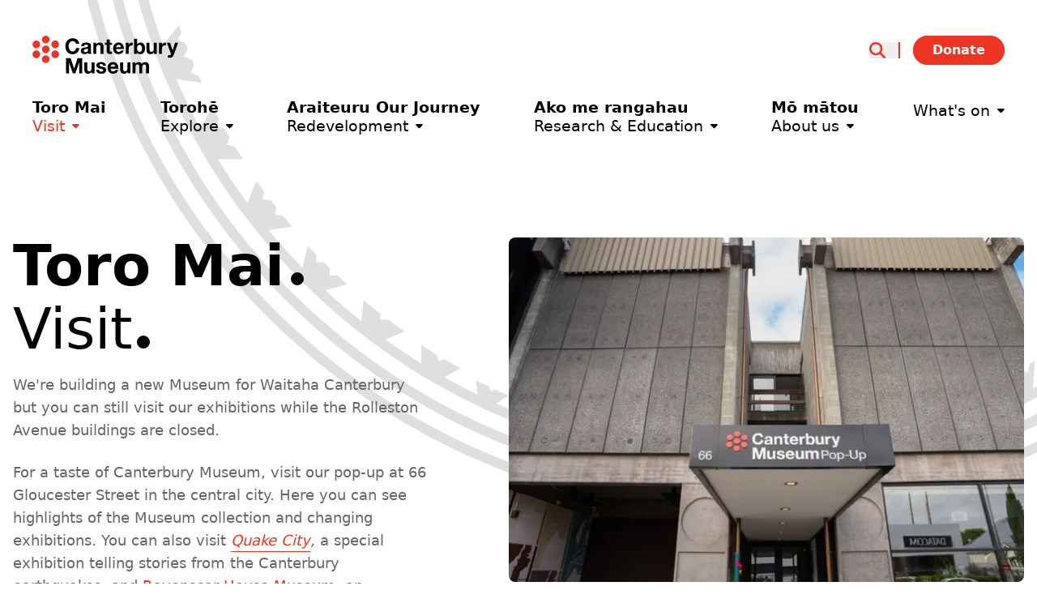

--- FILE ---
content_type: text/html; charset=utf-8
request_url: https://www.canterburymuseum.com/visit
body_size: 15195
content:
<!DOCTYPE html><html lang="en"><head><meta charSet="utf-8" data-next-head=""/><meta name="viewport" content="width=device-width" data-next-head=""/><title data-next-head="">Visit | Canterbury Museum</title><meta name="generator" content="SEOmatic" data-next-head=""/><meta name="description" content="Visit the Canterbury Museum Pop-Up for collection highlights and temporary exhibitions while our main building is redeveloped." data-next-head=""/><meta name="referrer" content="no-referrer-when-downgrade" data-next-head=""/><meta name="robots" content="all" data-next-head=""/><meta content="en_NZ" property="og:locale" data-next-head=""/><meta content="Canterbury Museum" property="og:site_name" data-next-head=""/><meta content="website" property="og:type" data-next-head=""/><meta content="https://www.canterburymuseum.com/visit" property="og:url" data-next-head=""/><meta content="Visit" property="og:title" data-next-head=""/><meta content="Visit the Canterbury Museum Pop-Up for collection highlights and temporary exhibitions while our main building is redeveloped." property="og:description" data-next-head=""/><meta name="twitter:card" content="summary_large_image" data-next-head=""/><meta name="twitter:creator" content="@" data-next-head=""/><meta name="twitter:title" content="Visit" data-next-head=""/><meta name="twitter:description" content="Visit the Canterbury Museum Pop-Up for collection highlights and temporary exhibitions while our main building is redeveloped." data-next-head=""/><link href="https://www.canterburymuseum.com/visit" rel="canonical" data-next-head=""/><link href="https://www.canterburymuseum.com/" rel="home" data-next-head=""/><link type="text/plain" href="https://www.canterburymuseum.com/humans.txt" rel="author" data-next-head=""/><script type="application/ld+json" data-next-head="">{"@context":"https://schema.org","@graph":[{"@type":"WebSite","author":{"@id":"#identity"},"copyrightHolder":{"@id":"#identity"},"copyrightYear":"2022","creator":{"@id":"#creator"},"dateModified":"2025-06-03T11:30:12+12:00","datePublished":"2022-11-18T11:27:00+13:00","description":"Visit the Canterbury Museum Pop-Up for collection highlights and temporary exhibitions while our main building is redeveloped.","headline":"Visit","inLanguage":"en-nz","mainEntityOfPage":"https://www.canterburymuseum.com/visit","name":"Visit","publisher":{"@id":"#creator"},"url":"https://www.canterburymuseum.com/visit"},{"@id":"#identity","@type":"Organization"},{"@id":"#creator","@type":"Organization"},{"@type":"BreadcrumbList","description":"Breadcrumbs list","itemListElement":[{"@type":"ListItem","item":"https://www.canterburymuseum.com/","name":"Home","position":1},{"@type":"ListItem","item":"https://www.canterburymuseum.com/visit","name":"Visit","position":2}],"name":"Breadcrumbs"}]}</script><link rel="preload" href="/_next/static/css/052b6f8a01b4457f.css" as="style"/><link rel="stylesheet" href="/_next/static/css/052b6f8a01b4457f.css" data-n-g=""/><noscript data-n-css=""></noscript><script defer="" nomodule="" src="/_next/static/chunks/polyfills-42372ed130431b0a.js"></script><script src="/static/mmenulight.js" defer="" data-nscript="beforeInteractive"></script><script src="/_next/static/chunks/webpack-f9eceed14a2aba3f.js" defer=""></script><script src="/_next/static/chunks/framework-a6e0b7e30f98059a.js" defer=""></script><script src="/_next/static/chunks/main-6434e178d31eb234.js" defer=""></script><script src="/_next/static/chunks/pages/_app-9146a88e67e304a4.js" defer=""></script><script src="/_next/static/chunks/441-3ecc178014a79e21.js" defer=""></script><script src="/_next/static/chunks/520-fb5fab599d1ec4f0.js" defer=""></script><script src="/_next/static/chunks/pages/%5B...uri%5D-08da46c500ba5d67.js" defer=""></script><script src="/_next/static/vShUzNbhFf2Dpv2EKxdru/_buildManifest.js" defer=""></script><script src="/_next/static/vShUzNbhFf2Dpv2EKxdru/_ssgManifest.js" defer=""></script></head><body><noscript><iframe src="https://www.googletagmanager.com/ns.html?id=GTM-WZMT2B"
                            height="0" width="0" style="display:none;visibility:hidden"></iframe></noscript><div id="__next"><header class="header mx-auto max-w-[1920px]"><div class="header__wrapper"><a class="js-logo" href="/"><img class="logo xxl:-mt-4" src="/images/svg/logo.svg" width="180" height="59" alt="Canterbury Museum Logo"/><img class="logo logo-home xxl:-mt-4" src="/images/svg/logo-home.svg" width="180" height="59" alt="Canterbury Museum Logo"/></a><div class="search-wrapper flex items-center justify-end xxl:order-3"><button class="border-r-2 border-solid border-red pr-4 mr-4 text-red hover:text-black" aria-label="Open search"><svg class="w-5" xmlns="http://www.w3.org/2000/svg" viewBox="0 0 512 512"><path fill="currentColor" d="M416 208c0 45.9-14.9 88.3-40 122.7L502.6 457.4c12.5 12.5 12.5 32.8 0 45.3s-32.8 12.5-45.3 0L330.7 376c-34.4 25.2-76.8 40-122.7 40C93.1 416 0 322.9 0 208S93.1 0 208 0S416 93.1 416 208zM208 352c79.5 0 144-64.5 144-144s-64.5-144-144-144S64 128.5 64 208s64.5 144 144 144z"></path></svg></button><span class="hidden lg:block"><a class="button tertiary" href="/donate">Donate</a></span><button class="hamburger hamburger--squeeze js-open-nav lg:hidden" type="button" aria-label="Open menu"><span class="hamburger-box"><span class="hamburger-inner"></span></span></button></div><ul class="main-list"><li class="main-list__item active"><a aria-label="Visit" class="main-list__item-link" href="/visit"><ul><li class="te-reo font-bold pb-1">Toro Mai</li><li class="en">Visit<svg class="caret" width="10" height="6" viewBox="0 0 10 6" fill="none" xmlns="http://www.w3.org/2000/svg"><path fill="currentColor" d="M9.54797 1.50391C9.79407 1.25781 9.8761 0.875 9.73938 0.546875C9.60266 0.21875 9.27454 0 8.94641 0H1.94641C1.59094 0 1.26282 0.21875 1.1261 0.546875C0.98938 0.875 1.07141 1.25781 1.3175 1.50391L4.8175 5.00391C4.98157 5.16797 5.20032 5.25 5.44641 5.25C5.66516 5.25 5.88391 5.16797 6.04797 5.00391L9.54797 1.50391Z"></path></svg></li></ul></a><ul class="main-list__subnav" style="opacity:1"><li class="main-list__subnav-panel"><ul><li class="main-list__subnav-item"><a aria-label="66 Gloucester Street" href="/visit/canterbury-museum-pop-up"><ul><li class="te-reo">Canterbury Museum Pop-Up</li><li class="en">66 Gloucester Street</li></ul></a><ul class="subpages"></ul></li><li class="main-list__subnav-item"><a aria-label="52 Rolleston Avenue" href="/visit/ravenscar-house"><ul><li class="te-reo">Ravenscar House Museum</li><li class="en">52 Rolleston Avenue</li></ul></a><ul class="subpages"></ul></li><li class="main-list__subnav-item"><a aria-label="299 Durham Street North" href="/visit/quake-city"><ul><li class="te-reo">Quake City</li><li class="en">299 Durham Street North</li></ul></a><ul class="subpages"></ul></li><li class="main-list__subnav-item"><a aria-label="What&#x27;s on" href="/visit/whats-on"><ul><li class="te-reo">Ngā Kaupapa</li><li class="en">What&#x27;s on</li></ul></a><ul class="subpages"></ul></li></ul></li><li class="main-list__subnav-panel"><ul class="main-list__subnav-other-links"><li><ul><li class="font-sans font-bold block mb-8 text-[24px]">Useful links</li></ul></li><li><a aria-label="Museum redevelopment" class="button primary inverse" href="/redevelopment"><span>Museum redevelopment</span></a></li><li><a aria-label="What&#x27;s on" class="button primary inverse" href="/visit/whats-on"><span>What&#x27;s on</span></a></li></ul></li></ul></li><li class="main-list__item"><a aria-label="Explore" class="main-list__item-link" href="/explore"><ul><li class="te-reo font-bold pb-1">Torohē</li><li class="en">Explore<svg class="caret" width="10" height="6" viewBox="0 0 10 6" fill="none" xmlns="http://www.w3.org/2000/svg"><path fill="currentColor" d="M9.54797 1.50391C9.79407 1.25781 9.8761 0.875 9.73938 0.546875C9.60266 0.21875 9.27454 0 8.94641 0H1.94641C1.59094 0 1.26282 0.21875 1.1261 0.546875C0.98938 0.875 1.07141 1.25781 1.3175 1.50391L4.8175 5.00391C4.98157 5.16797 5.20032 5.25 5.44641 5.25C5.66516 5.25 5.88391 5.16797 6.04797 5.00391L9.54797 1.50391Z"></path></svg></li></ul></a><ul class="main-list__subnav" style="opacity:1"><li class="main-list__subnav-panel"><ul><li class="main-list__subnav-item"><a aria-label="Highlight collections" href="/explore/collections"><ul><li class="te-reo">Ngā Kohinga</li><li class="en">Highlight collections</li></ul></a><ul class="subpages"></ul></li><li class="main-list__subnav-item"><a aria-label="Online exhibitions" href="/explore/online-exhibitions"><ul><li class="te-reo">Whakaaturanga Tuihono</li><li class="en">Online exhibitions</li></ul></a><ul class="subpages"></ul></li><li class="main-list__subnav-item"><a aria-label="Our stories" href="/explore/our-stories"><ul><li class="te-reo">Ngā Kōrero Matua</li><li class="en">Our stories</li></ul></a><ul class="subpages"></ul></li><li class="main-list__subnav-item"><a aria-label="Latest News" href="/explore/latest-news"><ul><li class="te-reo">Ngā Rongo Kōrero</li><li class="en">Latest News</li></ul></a><ul class="subpages"></ul></li></ul></li><li class="main-list__subnav-panel"><ul class="main-list__subnav-other-links"><li><ul><li class="font-sans font-bold block mb-8 text-[24px]">Useful links</li></ul></li><li><a aria-label="Explore collections online" class="button primary inverse" href="https://collection.canterburymuseum.com/explore"><span>Explore collections online</span></a></li><li><a aria-label="Visit the Museum Pop-Up" class="button primary inverse" href="/explore"><span>Visit the Museum Pop-Up</span></a></li><li><a aria-label="What&#x27;s on" class="button primary inverse" href="/visit/whats-on"><span>What&#x27;s on</span></a></li><li><a aria-label="Online store" class="button primary inverse" href="/online-store"><span>Online store</span></a></li></ul></li></ul></li><li class="main-list__item"><a aria-label="Redevelopment" class="main-list__item-link" href="/redevelopment"><ul><li class="te-reo font-bold pb-1">Araiteuru Our Journey</li><li class="en">Redevelopment<svg class="caret" width="10" height="6" viewBox="0 0 10 6" fill="none" xmlns="http://www.w3.org/2000/svg"><path fill="currentColor" d="M9.54797 1.50391C9.79407 1.25781 9.8761 0.875 9.73938 0.546875C9.60266 0.21875 9.27454 0 8.94641 0H1.94641C1.59094 0 1.26282 0.21875 1.1261 0.546875C0.98938 0.875 1.07141 1.25781 1.3175 1.50391L4.8175 5.00391C4.98157 5.16797 5.20032 5.25 5.44641 5.25C5.66516 5.25 5.88391 5.16797 6.04797 5.00391L9.54797 1.50391Z"></path></svg></li></ul></a><ul class="main-list__subnav" style="opacity:1"><li class="main-list__subnav-panel"><ul><li class="main-list__subnav-item"><a aria-label="Updates" href="/redevelopment/updates"><ul><li class="te-reo">Ngā whakamōhiotanga</li><li class="en">Updates</li></ul></a><ul class="subpages"></ul></li><li class="main-list__subnav-item"><a aria-label="Latest News" href="/explore/latest-news"><ul><li class="te-reo">Ngā Rongo Kōrero</li><li class="en">Latest News</li></ul></a><ul class="subpages"></ul></li></ul></li><li class="main-list__subnav-panel"><ul class="main-list__subnav-other-links"><li><ul><li class="font-sans font-bold block mb-8 text-[24px]">Useful links</li></ul></li><li><a aria-label="Redevelopment Documents" class="button primary inverse" href="/redevelopment/key-documents"><span>Redevelopment Documents</span></a></li><li><a aria-label="Our stories" class="button primary inverse" href="/explore/our-stories"><span>Our stories</span></a></li></ul></li></ul></li><li class="main-list__item"><a aria-label="Research &amp; Education" class="main-list__item-link" href="/research-education"><ul><li class="te-reo font-bold pb-1">Ako me rangahau</li><li class="en">Research &amp; Education<svg class="caret" width="10" height="6" viewBox="0 0 10 6" fill="none" xmlns="http://www.w3.org/2000/svg"><path fill="currentColor" d="M9.54797 1.50391C9.79407 1.25781 9.8761 0.875 9.73938 0.546875C9.60266 0.21875 9.27454 0 8.94641 0H1.94641C1.59094 0 1.26282 0.21875 1.1261 0.546875C0.98938 0.875 1.07141 1.25781 1.3175 1.50391L4.8175 5.00391C4.98157 5.16797 5.20032 5.25 5.44641 5.25C5.66516 5.25 5.88391 5.16797 6.04797 5.00391L9.54797 1.50391Z"></path></svg></li></ul></a><ul class="main-list__subnav" style="opacity:1"><li class="main-list__subnav-panel"><ul><li class="main-list__subnav-item"><a aria-label="Publications" href="/research-education/publications"><ul><li class="te-reo">Ngā whakaputanga</li><li class="en">Publications</li></ul></a><ul class="subpages"><li class=""><a aria-label="Our researchers" href="/research-education/our-researchers"><ul><li class="ma">Ā mātou kairangahau</li><li class="en">Our researchers</li></ul></a></li><li class=""><a aria-label="Research Access" href="/research-education/collection-access"><ul><li class="ma">Te Whai Wāhi ki te Rangahau</li><li class="en">Research Access</li></ul></a></li></ul></li><li class="main-list__subnav-item"><a aria-label="Education Programmes" href="/research-education/education-programmes"><ul><li class="te-reo">Ngā Hōtaka Mātauranga</li><li class="en">Education Programmes</li></ul></a><ul class="subpages"><li class=""><a aria-label="Planning a school visit" href="/research-education/planning-a-school-visit"><ul><li class="ma">Hai whakatakatū haerenga ā-kura</li><li class="en">Planning a school visit</li></ul></a></li><li class=""><a aria-label="Learning resources" href="/research-education/learning-resources"><ul><li class="ma">Rauemi Ako</li><li class="en">Learning resources</li></ul></a></li></ul></li></ul></li></ul></li><li class="main-list__item"><a aria-label="About us" class="main-list__item-link" href="/about-us"><ul><li class="te-reo font-bold pb-1">Mō mātou</li><li class="en">About us<svg class="caret" width="10" height="6" viewBox="0 0 10 6" fill="none" xmlns="http://www.w3.org/2000/svg"><path fill="currentColor" d="M9.54797 1.50391C9.79407 1.25781 9.8761 0.875 9.73938 0.546875C9.60266 0.21875 9.27454 0 8.94641 0H1.94641C1.59094 0 1.26282 0.21875 1.1261 0.546875C0.98938 0.875 1.07141 1.25781 1.3175 1.50391L4.8175 5.00391C4.98157 5.16797 5.20032 5.25 5.44641 5.25C5.66516 5.25 5.88391 5.16797 6.04797 5.00391L9.54797 1.50391Z"></path></svg></li></ul></a><ul class="main-list__subnav" style="opacity:1"><li class="main-list__subnav-panel"><ul><li class="main-list__subnav-item"><a aria-label="Museum Team" href="/about-us/museum-team"><ul><li class="te-reo">Te Whānau o Te Whare Taonga</li><li class="en">Museum Team</li></ul></a><ul class="subpages"></ul></li><li class="main-list__subnav-item"><a aria-label="Working at the Museum" href="/about-us/working-at-the-museum"><ul><li class="te-reo">E mahi ana ki te Whare Taonga</li><li class="en">Working at the Museum</li></ul></a><ul class="subpages"></ul></li><li class="main-list__subnav-item"><a aria-label="Plans &amp; Reports" href="/about-us/plans-reports"><ul><li class="te-reo">Ngā Mahere me Ngā Pūrono</li><li class="en">Plans &amp; Reports</li></ul></a><ul class="subpages"></ul></li><li class="main-list__subnav-item"><a aria-label="Museum History" href="/about-us/museum-history"><ul><li class="te-reo">Ngā Hītori Whare Taonga</li><li class="en">Museum History</li></ul></a><ul class="subpages"></ul></li></ul></li><li class="main-list__subnav-panel"><ul class="main-list__subnav-other-links"><li><ul><li class="font-sans font-bold block mb-8 text-[24px]">Useful links</li></ul></li><li><a aria-label="Contact us" class="button primary inverse" href="/contact-us"><span>Contact us</span></a></li><li><a aria-label="Donating to the collection" class="button primary inverse" href="/explore/donating-to-the-collection"><span>Donating to the collection</span></a></li><li><a aria-label="Museum Friends" class="button primary inverse" href="/about-us/museum-friends"><span>Museum Friends</span></a></li></ul></li></ul></li><li class="main-list__item"><a aria-label="What&#x27;s on" class="main-list__item-link" href="/visit/whats-on"><ul><li class="te-reo font-bold pb-1"></li><li class="en">What&#x27;s on<svg class="caret" width="10" height="6" viewBox="0 0 10 6" fill="none" xmlns="http://www.w3.org/2000/svg"><path fill="currentColor" d="M9.54797 1.50391C9.79407 1.25781 9.8761 0.875 9.73938 0.546875C9.60266 0.21875 9.27454 0 8.94641 0H1.94641C1.59094 0 1.26282 0.21875 1.1261 0.546875C0.98938 0.875 1.07141 1.25781 1.3175 1.50391L4.8175 5.00391C4.98157 5.16797 5.20032 5.25 5.44641 5.25C5.66516 5.25 5.88391 5.16797 6.04797 5.00391L9.54797 1.50391Z"></path></svg></li></ul></a><ul class="main-list__subnav" style="opacity:1"></ul></li></ul></div><nav id="mobile-menu" class="relative lg:hidden"><ul><li class="parent-li active"><a aria-label="Visit" class="main-list__item-link" href="/visit"><span class="te-reo">Toro Mai</span><span class="en">Visit</span></a><ul><li class=""><a aria-label="66 Gloucester Street" href="/visit/canterbury-museum-pop-up"><span class="te-reo">Canterbury Museum Pop-Up</span><span class="en">66 Gloucester Street</span></a></li><li class=""><a aria-label="52 Rolleston Avenue" href="/visit/ravenscar-house"><span class="te-reo">Ravenscar House Museum</span><span class="en">52 Rolleston Avenue</span></a></li><li class=""><a aria-label="299 Durham Street North" href="/visit/quake-city"><span class="te-reo">Quake City</span><span class="en">299 Durham Street North</span></a></li><li class=""><a aria-label="What&#x27;s on" href="/visit/whats-on"><span class="te-reo">Ngā Kaupapa</span><span class="en">What&#x27;s on</span></a></li><li class="extra-links"><ul class=""><span class="extra-links__title">Useful links</span><li><a aria-label="Museum redevelopment" class="button primary inverse" href="/redevelopment"><span>Museum redevelopment</span></a></li><li><a aria-label="What&#x27;s on" class="button primary inverse" href="/visit/whats-on"><span>What&#x27;s on</span></a></li></ul></li></ul></li><li class="parent-li"><a aria-label="Explore" class="main-list__item-link" href="/explore"><span class="te-reo">Torohē</span><span class="en">Explore</span></a><ul><li class=""><a aria-label="Highlight collections" href="/explore/collections"><span class="te-reo">Ngā Kohinga</span><span class="en">Highlight collections</span></a></li><li class=""><a aria-label="Online exhibitions" href="/explore/online-exhibitions"><span class="te-reo">Whakaaturanga Tuihono</span><span class="en">Online exhibitions</span></a></li><li class=""><a aria-label="Our stories" href="/explore/our-stories"><span class="te-reo">Ngā Kōrero Matua</span><span class="en">Our stories</span></a></li><li class=""><a aria-label="Latest News" href="/explore/latest-news"><span class="te-reo">Ngā Rongo Kōrero</span><span class="en">Latest News</span></a></li><li class="extra-links"><ul class=""><span class="extra-links__title">Useful links</span><li><a aria-label="Explore collections online" class="button primary inverse" href="https://collection.canterburymuseum.com/explore"><span>Explore collections online</span></a></li><li><a aria-label="Visit the Museum Pop-Up" class="button primary inverse" href="/explore"><span>Visit the Museum Pop-Up</span></a></li><li><a aria-label="What&#x27;s on" class="button primary inverse" href="/visit/whats-on"><span>What&#x27;s on</span></a></li><li><a aria-label="Online store" class="button primary inverse" href="/online-store"><span>Online store</span></a></li></ul></li></ul></li><li class="parent-li"><a aria-label="Redevelopment" class="main-list__item-link" href="/redevelopment"><span class="te-reo">Araiteuru Our Journey</span><span class="en">Redevelopment</span></a><ul><li class=""><a aria-label="Updates" href="/redevelopment/updates"><span class="te-reo">Ngā whakamōhiotanga</span><span class="en">Updates</span></a></li><li class=""><a aria-label="Latest News" href="/explore/latest-news"><span class="te-reo">Ngā Rongo Kōrero</span><span class="en">Latest News</span></a></li><li class="extra-links"><ul class=""><span class="extra-links__title">Useful links</span><li><a aria-label="Redevelopment Documents" class="button primary inverse" href="/redevelopment/key-documents"><span>Redevelopment Documents</span></a></li><li><a aria-label="Our stories" class="button primary inverse" href="/explore/our-stories"><span>Our stories</span></a></li></ul></li></ul></li><li class="parent-li"><a aria-label="Research &amp; Education" class="main-list__item-link" href="/research-education"><span class="te-reo">Ako me rangahau</span><span class="en">Research &amp; Education</span></a><ul><li class=" parent-li "><a aria-label="Publications" href="/research-education/publications"><span class="te-reo">Ngā whakaputanga</span><span class="en">Publications</span></a><ul><li class=""><a aria-label="Our researchers" href="/research-education/our-researchers"><span class="ma">Ā mātou kairangahau</span><span class="en">Our researchers</span></a></li><li class=""><a aria-label="Research Access" href="/research-education/collection-access"><span class="ma">Te Whai Wāhi ki te Rangahau</span><span class="en">Research Access</span></a></li></ul></li><li class=" parent-li "><a aria-label="Education Programmes" href="/research-education/education-programmes"><span class="te-reo">Ngā Hōtaka Mātauranga</span><span class="en">Education Programmes</span></a><ul><li class=""><a aria-label="Planning a school visit" href="/research-education/planning-a-school-visit"><span class="ma">Hai whakatakatū haerenga ā-kura</span><span class="en">Planning a school visit</span></a></li><li class=""><a aria-label="Learning resources" href="/research-education/learning-resources"><span class="ma">Rauemi Ako</span><span class="en">Learning resources</span></a></li></ul></li></ul></li><li class="parent-li"><a aria-label="About us" class="main-list__item-link" href="/about-us"><span class="te-reo">Mō mātou</span><span class="en">About us</span></a><ul><li class=""><a aria-label="Museum Team" href="/about-us/museum-team"><span class="te-reo">Te Whānau o Te Whare Taonga</span><span class="en">Museum Team</span></a></li><li class=""><a aria-label="Working at the Museum" href="/about-us/working-at-the-museum"><span class="te-reo">E mahi ana ki te Whare Taonga</span><span class="en">Working at the Museum</span></a></li><li class=""><a aria-label="Plans &amp; Reports" href="/about-us/plans-reports"><span class="te-reo">Ngā Mahere me Ngā Pūrono</span><span class="en">Plans &amp; Reports</span></a></li><li class=""><a aria-label="Museum History" href="/about-us/museum-history"><span class="te-reo">Ngā Hītori Whare Taonga</span><span class="en">Museum History</span></a></li><li class="extra-links"><ul class=""><span class="extra-links__title">Useful links</span><li><a aria-label="Contact us" class="button primary inverse" href="/contact-us"><span>Contact us</span></a></li><li><a aria-label="Donating to the collection" class="button primary inverse" href="/explore/donating-to-the-collection"><span>Donating to the collection</span></a></li><li><a aria-label="Museum Friends" class="button primary inverse" href="/about-us/museum-friends"><span>Museum Friends</span></a></li></ul></li></ul></li><li class="parent-li"><a aria-label="What&#x27;s on" class="main-list__item-link" href="/visit/whats-on"><span class="te-reo"></span><span class="en">What&#x27;s on</span></a><ul></ul></li><li class="donate-li"><a class="button tertiary" href="/donate">Donate</a></li></ul></nav></header><a href="#content" class="sr-only">Skip to main content</a><main id="content" class="pageContent"><div class="section-wrapper" style="opacity:1"><section class="section-banner  pt-10 lg:pt-24 has-image"><div class="container relative"><img class="circle-device" src="/images/svg/circle-graphic-element.svg" alt="circle device image"/><div class="section-banner__wrapper relative z-10 mx-auto max-w-3xl px-4 lg:flex lg:max-w-[1466px] lg:flex-wrap lg:items-start"><div class="section-banner__copy-wrap"><h1 class="h1 !text-[70px]"><span class="ma full-stop">Toro Mai<!-- --> </span><span class="en full-stop">Visit<!-- --> </span></h1><div class="text-content mt-5"><p>We&#x27;re building a new Museum for Waitaha Canterbury but you can still visit our exhibitions while the Rolleston Avenue buildings are closed.</p>
<p>For a taste of Canterbury Museum, visit our pop-up at 66 Gloucester Street in the central city. Here you can see highlights of the Museum collection and changing exhibitions. You can also visit <em><a href="https://quakecity.co.nz/" target="_blank" rel="noreferrer noopener">Quake City</a>,</em> a special exhibition telling stories from the Canterbury earthquakes, and <a href="https://www.ravenscarhouse.com/" target="_blank" rel="noreferrer noopener">Ravenscar House Museum</a>, an extraordinary collection of New Zealand art and objects housed in a purpose-built contemporary house.</p>
<p>You&#x27;ll also find smaller Canterbury Museum exhibitions in locations around Waimakariri, Hurunui and Selwyn Districts.</p></div></div><div class="section-banner__media-wrap"><img alt="Xt 241206 023 1500" loading="lazy" width="724" height="558" decoding="async" data-nimg="1" class="w-full rounded-lg object-cover" style="color:transparent" sizes="(max-width: 768px) 100vw,(max-width: 1024px) 50vw, 50vw" srcSet="/_next/image?url=https%3A%2F%2Fcms.canterburymuseum.com%2Fassets%2F_724xAUTO_crop_center-center_99_none%2Fxt-241206-023-1500_2025-05-22-212143_ouzz.jpg%3Fv%3D1765405283&amp;w=384&amp;q=75 384w, /_next/image?url=https%3A%2F%2Fcms.canterburymuseum.com%2Fassets%2F_724xAUTO_crop_center-center_99_none%2Fxt-241206-023-1500_2025-05-22-212143_ouzz.jpg%3Fv%3D1765405283&amp;w=640&amp;q=75 640w, /_next/image?url=https%3A%2F%2Fcms.canterburymuseum.com%2Fassets%2F_724xAUTO_crop_center-center_99_none%2Fxt-241206-023-1500_2025-05-22-212143_ouzz.jpg%3Fv%3D1765405283&amp;w=750&amp;q=75 750w, /_next/image?url=https%3A%2F%2Fcms.canterburymuseum.com%2Fassets%2F_724xAUTO_crop_center-center_99_none%2Fxt-241206-023-1500_2025-05-22-212143_ouzz.jpg%3Fv%3D1765405283&amp;w=828&amp;q=75 828w, /_next/image?url=https%3A%2F%2Fcms.canterburymuseum.com%2Fassets%2F_724xAUTO_crop_center-center_99_none%2Fxt-241206-023-1500_2025-05-22-212143_ouzz.jpg%3Fv%3D1765405283&amp;w=1080&amp;q=75 1080w, /_next/image?url=https%3A%2F%2Fcms.canterburymuseum.com%2Fassets%2F_724xAUTO_crop_center-center_99_none%2Fxt-241206-023-1500_2025-05-22-212143_ouzz.jpg%3Fv%3D1765405283&amp;w=1200&amp;q=75 1200w, /_next/image?url=https%3A%2F%2Fcms.canterburymuseum.com%2Fassets%2F_724xAUTO_crop_center-center_99_none%2Fxt-241206-023-1500_2025-05-22-212143_ouzz.jpg%3Fv%3D1765405283&amp;w=1920&amp;q=75 1920w, /_next/image?url=https%3A%2F%2Fcms.canterburymuseum.com%2Fassets%2F_724xAUTO_crop_center-center_99_none%2Fxt-241206-023-1500_2025-05-22-212143_ouzz.jpg%3Fv%3D1765405283&amp;w=2048&amp;q=75 2048w, /_next/image?url=https%3A%2F%2Fcms.canterburymuseum.com%2Fassets%2F_724xAUTO_crop_center-center_99_none%2Fxt-241206-023-1500_2025-05-22-212143_ouzz.jpg%3Fv%3D1765405283&amp;w=3840&amp;q=75 3840w" src="/_next/image?url=https%3A%2F%2Fcms.canterburymuseum.com%2Fassets%2F_724xAUTO_crop_center-center_99_none%2Fxt-241206-023-1500_2025-05-22-212143_ouzz.jpg%3Fv%3D1765405283&amp;w=3840&amp;q=75"/></div></div></div></section><section class="section-three-tile max-width pt-section pb-section"><div class="container relative"><div class="section-three-tile__wrapper relative z-10 max-w-3xl mx-auto px-4 lg:max-w-[1466px] lg:flex lg:flex-wrap"><div class="section-three-tile__column"><div class="section-three-tile__header"><h2 class="h3 mb-6"><span class="block"> </span></h2></div><div class="section-three-tile__tile"><a aria-label="Canterbury Museum Pop-Up" class="section-three-tile__link" href="/visit/canterbury-museum-pop-up"><div class="section-three-tile__tile-content flex flex-col items-start justify-between h-full gap-2"><div class=""><span class="over-line text-red mb-2 lg:mb-4">Temporary Exhibitions</span><h4 class="h4 text-white mb-3">Canterbury Museum Pop-Up</h4><p class="subtitle text-white">66 Gloucester Street</p></div><button class="!text-white button primary !bg-red arrow-white  border-none"><span class="text-white">Explore more</span></button></div><img alt="Coca 231006 728" loading="lazy" width="795" height="732" decoding="async" data-nimg="1" class="section-three-tile__tile-img" style="color:transparent" sizes="(max-width: 768px) 100vw,(max-width: 1024px) 60vw, 60vw" srcSet="/_next/image?url=https%3A%2F%2Fcms.canterburymuseum.com%2Fassets%2F_1590x1464_crop_center-center_99_none%2FCoca-231006-728_2025-04-27-222948_otvq.jpg%3Fv%3D1765405283&amp;w=384&amp;q=90 384w, /_next/image?url=https%3A%2F%2Fcms.canterburymuseum.com%2Fassets%2F_1590x1464_crop_center-center_99_none%2FCoca-231006-728_2025-04-27-222948_otvq.jpg%3Fv%3D1765405283&amp;w=640&amp;q=90 640w, /_next/image?url=https%3A%2F%2Fcms.canterburymuseum.com%2Fassets%2F_1590x1464_crop_center-center_99_none%2FCoca-231006-728_2025-04-27-222948_otvq.jpg%3Fv%3D1765405283&amp;w=750&amp;q=90 750w, /_next/image?url=https%3A%2F%2Fcms.canterburymuseum.com%2Fassets%2F_1590x1464_crop_center-center_99_none%2FCoca-231006-728_2025-04-27-222948_otvq.jpg%3Fv%3D1765405283&amp;w=828&amp;q=90 828w, /_next/image?url=https%3A%2F%2Fcms.canterburymuseum.com%2Fassets%2F_1590x1464_crop_center-center_99_none%2FCoca-231006-728_2025-04-27-222948_otvq.jpg%3Fv%3D1765405283&amp;w=1080&amp;q=90 1080w, /_next/image?url=https%3A%2F%2Fcms.canterburymuseum.com%2Fassets%2F_1590x1464_crop_center-center_99_none%2FCoca-231006-728_2025-04-27-222948_otvq.jpg%3Fv%3D1765405283&amp;w=1200&amp;q=90 1200w, /_next/image?url=https%3A%2F%2Fcms.canterburymuseum.com%2Fassets%2F_1590x1464_crop_center-center_99_none%2FCoca-231006-728_2025-04-27-222948_otvq.jpg%3Fv%3D1765405283&amp;w=1920&amp;q=90 1920w, /_next/image?url=https%3A%2F%2Fcms.canterburymuseum.com%2Fassets%2F_1590x1464_crop_center-center_99_none%2FCoca-231006-728_2025-04-27-222948_otvq.jpg%3Fv%3D1765405283&amp;w=2048&amp;q=90 2048w, /_next/image?url=https%3A%2F%2Fcms.canterburymuseum.com%2Fassets%2F_1590x1464_crop_center-center_99_none%2FCoca-231006-728_2025-04-27-222948_otvq.jpg%3Fv%3D1765405283&amp;w=3840&amp;q=90 3840w" src="/_next/image?url=https%3A%2F%2Fcms.canterburymuseum.com%2Fassets%2F_1590x1464_crop_center-center_99_none%2FCoca-231006-728_2025-04-27-222948_otvq.jpg%3Fv%3D1765405283&amp;w=3840&amp;q=90"/></a></div></div><div class="section-three-tile__column"><div class="section-three-tile__tile"><a aria-label="Ravenscar House Museum" class="section-three-tile__link" href="https://www.ravenscarhouse.com/"><div class="section-three-tile__tile-content flex flex-col items-start justify-between h-full gap-2"><div class=""><span class="over-line text-red mb-2 lg:mb-4">New Zealand art</span><h4 class="h4 text-white mb-3">Ravenscar House Museum</h4><p class="subtitle text-white">52 Rolleston Avenue</p></div><button class="!text-white button primary !bg-red arrow-white left-0 border-none"><span class="text-white">Explore more</span></button></div><img alt="RH 211130 362 Large crop" loading="lazy" width="822" height="732" decoding="async" data-nimg="1" class="section-three-tile__tile-img" style="color:transparent" sizes="(max-width: 768px) 100vw, (max-width: 1024px) 40vw, 40vw" srcSet="/_next/image?url=https%3A%2F%2Fcms.canterburymuseum.com%2Fassets%2F_1590x1464_crop_center-center_99_none%2FRH-211130-362-Large-crop.jpg%3Fv%3D1765405283&amp;w=256&amp;q=90 256w, /_next/image?url=https%3A%2F%2Fcms.canterburymuseum.com%2Fassets%2F_1590x1464_crop_center-center_99_none%2FRH-211130-362-Large-crop.jpg%3Fv%3D1765405283&amp;w=384&amp;q=90 384w, /_next/image?url=https%3A%2F%2Fcms.canterburymuseum.com%2Fassets%2F_1590x1464_crop_center-center_99_none%2FRH-211130-362-Large-crop.jpg%3Fv%3D1765405283&amp;w=640&amp;q=90 640w, /_next/image?url=https%3A%2F%2Fcms.canterburymuseum.com%2Fassets%2F_1590x1464_crop_center-center_99_none%2FRH-211130-362-Large-crop.jpg%3Fv%3D1765405283&amp;w=750&amp;q=90 750w, /_next/image?url=https%3A%2F%2Fcms.canterburymuseum.com%2Fassets%2F_1590x1464_crop_center-center_99_none%2FRH-211130-362-Large-crop.jpg%3Fv%3D1765405283&amp;w=828&amp;q=90 828w, /_next/image?url=https%3A%2F%2Fcms.canterburymuseum.com%2Fassets%2F_1590x1464_crop_center-center_99_none%2FRH-211130-362-Large-crop.jpg%3Fv%3D1765405283&amp;w=1080&amp;q=90 1080w, /_next/image?url=https%3A%2F%2Fcms.canterburymuseum.com%2Fassets%2F_1590x1464_crop_center-center_99_none%2FRH-211130-362-Large-crop.jpg%3Fv%3D1765405283&amp;w=1200&amp;q=90 1200w, /_next/image?url=https%3A%2F%2Fcms.canterburymuseum.com%2Fassets%2F_1590x1464_crop_center-center_99_none%2FRH-211130-362-Large-crop.jpg%3Fv%3D1765405283&amp;w=1920&amp;q=90 1920w, /_next/image?url=https%3A%2F%2Fcms.canterburymuseum.com%2Fassets%2F_1590x1464_crop_center-center_99_none%2FRH-211130-362-Large-crop.jpg%3Fv%3D1765405283&amp;w=2048&amp;q=90 2048w, /_next/image?url=https%3A%2F%2Fcms.canterburymuseum.com%2Fassets%2F_1590x1464_crop_center-center_99_none%2FRH-211130-362-Large-crop.jpg%3Fv%3D1765405283&amp;w=3840&amp;q=90 3840w" src="/_next/image?url=https%3A%2F%2Fcms.canterburymuseum.com%2Fassets%2F_1590x1464_crop_center-center_99_none%2FRH-211130-362-Large-crop.jpg%3Fv%3D1765405283&amp;w=3840&amp;q=90"/></a></div><div class="section-three-tile__tile"><a aria-label="Quake City" class="section-three-tile__link" href="https://quakecity.co.nz/"><div class="section-three-tile__tile-content flex flex-col items-start justify-between h-full gap-2"><div class=""><span class="over-line text-red mb-2 lg:mb-4">Earthquake stories</span><h4 class="h4 text-white mb-3">Quake City</h4><p class="subtitle text-white">299 Durham Street North</p></div><button class="!text-white button primary !bg-red arrow-white left-0 border-none"><span class="text-white">Explore more</span></button></div><img alt="QS168 200908" loading="lazy" width="822" height="732" decoding="async" data-nimg="1" class="section-three-tile__tile-img" style="color:transparent" sizes="(max-width: 768px) 100vw, (max-width: 1024px) 40vw, 40vw" srcSet="/_next/image?url=https%3A%2F%2Fcms.canterburymuseum.com%2Fassets%2F_1590x1464_crop_center-center_99_none%2FQS168-200908.jpg%3Fv%3D1765405283&amp;w=256&amp;q=90 256w, /_next/image?url=https%3A%2F%2Fcms.canterburymuseum.com%2Fassets%2F_1590x1464_crop_center-center_99_none%2FQS168-200908.jpg%3Fv%3D1765405283&amp;w=384&amp;q=90 384w, /_next/image?url=https%3A%2F%2Fcms.canterburymuseum.com%2Fassets%2F_1590x1464_crop_center-center_99_none%2FQS168-200908.jpg%3Fv%3D1765405283&amp;w=640&amp;q=90 640w, /_next/image?url=https%3A%2F%2Fcms.canterburymuseum.com%2Fassets%2F_1590x1464_crop_center-center_99_none%2FQS168-200908.jpg%3Fv%3D1765405283&amp;w=750&amp;q=90 750w, /_next/image?url=https%3A%2F%2Fcms.canterburymuseum.com%2Fassets%2F_1590x1464_crop_center-center_99_none%2FQS168-200908.jpg%3Fv%3D1765405283&amp;w=828&amp;q=90 828w, /_next/image?url=https%3A%2F%2Fcms.canterburymuseum.com%2Fassets%2F_1590x1464_crop_center-center_99_none%2FQS168-200908.jpg%3Fv%3D1765405283&amp;w=1080&amp;q=90 1080w, /_next/image?url=https%3A%2F%2Fcms.canterburymuseum.com%2Fassets%2F_1590x1464_crop_center-center_99_none%2FQS168-200908.jpg%3Fv%3D1765405283&amp;w=1200&amp;q=90 1200w, /_next/image?url=https%3A%2F%2Fcms.canterburymuseum.com%2Fassets%2F_1590x1464_crop_center-center_99_none%2FQS168-200908.jpg%3Fv%3D1765405283&amp;w=1920&amp;q=90 1920w, /_next/image?url=https%3A%2F%2Fcms.canterburymuseum.com%2Fassets%2F_1590x1464_crop_center-center_99_none%2FQS168-200908.jpg%3Fv%3D1765405283&amp;w=2048&amp;q=90 2048w, /_next/image?url=https%3A%2F%2Fcms.canterburymuseum.com%2Fassets%2F_1590x1464_crop_center-center_99_none%2FQS168-200908.jpg%3Fv%3D1765405283&amp;w=3840&amp;q=90 3840w" src="/_next/image?url=https%3A%2F%2Fcms.canterburymuseum.com%2Fassets%2F_1590x1464_crop_center-center_99_none%2FQS168-200908.jpg%3Fv%3D1765405283&amp;w=3840&amp;q=90"/></a></div></div></div><svg class="red-circle" width="298" height="298" viewBox="0 0 298 298" fill="none" xmlns="http://www.w3.org/2000/svg"><circle cx="149" cy="149" r="134" stroke="#EE3424" stroke-width="30"></circle></svg></div></section><section class="section-cta max-width pt-section pb-section"><div class="container"><div class="section-cta__wrapper max-w-3xl mx-auto px-4 lg:max-w-[1466px]"><div class="bg-greyFour rounded-lg px-6 pt-10 pb-4 lg:flex lg:items-center lg:py-10 lg:px-20 relative lg:!p-[51px]"><div class="lg:w-1/2 lg:pr-10"><img alt="5 3 with Lottie or static image options" loading="lazy" width="1752" height="760" decoding="async" data-nimg="1" class="mx-auto rounded-lg object-cover aspect-video w-[618px] lg:absolute top-0 left-0 hidden lg:block" style="color:transparent" srcSet="/_next/image?url=https%3A%2F%2Fcms.canterburymuseum.com%2Fassets%2F_AUTOxAUTO_crop_center-center_99_none%2F5_3-with-Lottie-or-static-image-options.png%3Fv%3D1765405269&amp;w=1920&amp;q=75 1x, /_next/image?url=https%3A%2F%2Fcms.canterburymuseum.com%2Fassets%2F_AUTOxAUTO_crop_center-center_99_none%2F5_3-with-Lottie-or-static-image-options.png%3Fv%3D1765405269&amp;w=3840&amp;q=75 2x" src="/_next/image?url=https%3A%2F%2Fcms.canterburymuseum.com%2Fassets%2F_AUTOxAUTO_crop_center-center_99_none%2F5_3-with-Lottie-or-static-image-options.png%3Fv%3D1765405269&amp;w=3840&amp;q=75"/></div><div class="lg:w-1/2"><h2 class="h3 mb-10 lg:mb-0"><span class="ma">Ngā kaupapa<!-- --> </span><span class="en">What&#x27;s On<!-- --> </span></h2><div class="subtitle mb-6"><p>See more about our exhibitions and events</p></div><a aria-label="What&#x27;s on" class="button primary" href="/visit/whats-on"><span>What&#x27;s on</span></a><div class="mt-10 relative p-[27%] lg:hidden"><img alt="5 3 with Lottie or static image options" loading="lazy" width="1752" height="760" decoding="async" data-nimg="1" class="mx-auto rounded-lg object-cover aspect-video w-[685px] absolute top-0 left-[-22px] lg:hidden" style="color:transparent" srcSet="/_next/image?url=https%3A%2F%2Fcms.canterburymuseum.com%2Fassets%2F_AUTOxAUTO_crop_center-center_99_none%2F5_3-with-Lottie-or-static-image-options.png%3Fv%3D1765405269&amp;w=1920&amp;q=75 1x, /_next/image?url=https%3A%2F%2Fcms.canterburymuseum.com%2Fassets%2F_AUTOxAUTO_crop_center-center_99_none%2F5_3-with-Lottie-or-static-image-options.png%3Fv%3D1765405269&amp;w=3840&amp;q=75 2x" src="/_next/image?url=https%3A%2F%2Fcms.canterburymuseum.com%2Fassets%2F_AUTOxAUTO_crop_center-center_99_none%2F5_3-with-Lottie-or-static-image-options.png%3Fv%3D1765405269&amp;w=3840&amp;q=75"/></div></div></div></div></div></section></div></main><footer class="footer bg-black pt-8 pb-32 lg:pt-16"><div class="footer__wrapper mx-auto max-w-[1272px] px-4"><div class="lg:flex lg:flex-col-reverse"><div class="md:flex md:flex-wrap"><div class="md:w-1/2 lg:flex"><div class="lg:w-1/2 lg:pr-16"><ul class="footer__main-list"><li class="whitespace-pre-line text-white">Private Bag 4744
Christchurch 8154
New Zealand
64 3 366 5000
info@canterburymuseum.com</li></ul><div class="w-fit lg:w-full flex flex-col gap-4 mb-6"><ul class="footer__main-list mb-0"><li><a aria-label="Connect with us" href="/contact-us">Contact Us</a></li></ul><a class="button tertiary text-center" href="/keep-up-to-date">Sign up</a><ul class="footer__social-list md:justify-between"><li><a aria-label="Facebook" target="_blank" rel="noopener noreferrer" href="https://www.facebook.com/pages/Canterbury-Museum/256997024342691"><svg class="w-[26px]" xmlns="http://www.w3.org/2000/svg" viewBox="0 0 512 512"><path fill="currentColor" d="M504 256C504 119 393 8 256 8S8 119 8 256c0 123.78 90.69 226.38 209.25 245V327.69h-63V256h63v-54.64c0-62.15 37-96.48 93.67-96.48 27.14 0 55.52 4.84 55.52 4.84v61h-31.28c-30.8 0-40.41 19.12-40.41 38.73V256h68.78l-11 71.69h-57.78V501C413.31 482.38 504 379.78 504 256z"></path></svg></a></li><li><a aria-label="Linkedin" target="_blank" rel="noopener noreferrer" href="https://www.linkedin.com/company/canterbury-museum/"><svg class="w-[26px]" xmlns="http://www.w3.org/2000/svg" viewBox="0 0 448 512"><path fill="currentColor" d="M416 32H31.9C14.3 32 0 46.5 0 64.3v383.4C0 465.5 14.3 480 31.9 480H416c17.6 0 32-14.5 32-32.3V64.3c0-17.8-14.4-32.3-32-32.3zM135.4 416H69V202.2h66.5V416zm-33.2-243c-21.3 0-38.5-17.3-38.5-38.5S80.9 96 102.2 96c21.2 0 38.5 17.3 38.5 38.5 0 21.3-17.2 38.5-38.5 38.5zm282.1 243h-66.4V312c0-24.8-.5-56.7-34.5-56.7-34.6 0-39.9 27-39.9 54.9V416h-66.4V202.2h63.7v29.2h.9c8.9-16.8 30.6-34.5 62.9-34.5 67.2 0 79.7 44.3 79.7 101.9V416z"></path></svg></a></li><li><a aria-label="Instagram" target="_blank" rel="noopener noreferrer" href="https://www.instagram.com/canterburymuseum/"><svg class="w-[26px]" xmlns="http://www.w3.org/2000/svg" viewBox="0 0 448 512"><path fill="currentColor" d="M224.1 141c-63.6 0-114.9 51.3-114.9 114.9s51.3 114.9 114.9 114.9S339 319.5 339 255.9 287.7 141 224.1 141zm0 189.6c-41.1 0-74.7-33.5-74.7-74.7s33.5-74.7 74.7-74.7 74.7 33.5 74.7 74.7-33.6 74.7-74.7 74.7zm146.4-194.3c0 14.9-12 26.8-26.8 26.8-14.9 0-26.8-12-26.8-26.8s12-26.8 26.8-26.8 26.8 12 26.8 26.8zm76.1 27.2c-1.7-35.9-9.9-67.7-36.2-93.9-26.2-26.2-58-34.4-93.9-36.2-37-2.1-147.9-2.1-184.9 0-35.8 1.7-67.6 9.9-93.9 36.1s-34.4 58-36.2 93.9c-2.1 37-2.1 147.9 0 184.9 1.7 35.9 9.9 67.7 36.2 93.9s58 34.4 93.9 36.2c37 2.1 147.9 2.1 184.9 0 35.9-1.7 67.7-9.9 93.9-36.2 26.2-26.2 34.4-58 36.2-93.9 2.1-37 2.1-147.8 0-184.8zM398.8 388c-7.8 19.6-22.9 34.7-42.6 42.6-29.5 11.7-99.5 9-132.1 9s-102.7 2.6-132.1-9c-19.6-7.8-34.7-22.9-42.6-42.6-11.7-29.5-9-99.5-9-132.1s-2.6-102.7 9-132.1c7.8-19.6 22.9-34.7 42.6-42.6 29.5-11.7 99.5-9 132.1-9s102.7-2.6 132.1 9c19.6 7.8 34.7 22.9 42.6 42.6 11.7 29.5 9 99.5 9 132.1s2.7 102.7-9 132.1z"></path></svg></a></li><li><a aria-label="Youtube" target="_blank" rel="noopener noreferrer" href="https://www.youtube.com/channel/UC197gKHedLTgyDpndoWwDDg"><svg class="w-[26px]" xmlns="http://www.w3.org/2000/svg" viewBox="0 0 576 512"><path fill="currentColor" d="M549.655 124.083c-6.281-23.65-24.787-42.276-48.284-48.597C458.781 64 288 64 288 64S117.22 64 74.629 75.486c-23.497 6.322-42.003 24.947-48.284 48.597-11.412 42.867-11.412 132.305-11.412 132.305s0 89.438 11.412 132.305c6.281 23.65 24.787 41.5 48.284 47.821C117.22 448 288 448 288 448s170.78 0 213.371-11.486c23.497-6.321 42.003-24.171 48.284-47.821 11.412-42.867 11.412-132.305 11.412-132.305s0-89.438-11.412-132.305zm-317.51 213.508V175.185l142.739 81.205-142.739 81.201z"></path></svg></a></li><li><a aria-label="Tiktok" target="_blank" rel="noopener noreferrer" href="https://www.tiktok.com/@canterburymuseum"><svg class="w-[26px]" xmlns="http://www.w3.org/2000/svg" viewBox="0 0 25 21"><path fill="currentColor" d="M18.2504 8.36987C16.4926 8.40894 14.8519 7.86206 13.4457 6.84644V13.8386C13.4457 16.4949 11.8051 18.8386 9.30505 19.7761C6.84412 20.7136 4.03162 20.0105 2.31287 18.0183C0.555054 15.9871 0.242554 13.1355 1.49255 10.7917C2.74255 8.48706 5.32068 7.198 7.97693 7.54956V11.0652C6.76599 10.6746 5.43787 11.1042 4.69568 12.1199C3.99255 13.1746 3.99255 14.5417 4.73474 15.5574C5.47693 16.573 6.80505 17.0027 7.97693 16.6121C9.18787 16.2214 10.0082 15.0886 10.0082 13.8386V0.166748H13.4457C13.4457 0.479248 13.4457 0.752686 13.5238 1.06519C13.7582 2.35425 14.5004 3.48706 15.6332 4.19019C16.3754 4.698 17.3129 4.97144 18.2504 4.97144V8.36987Z"></path></svg></a></li></ul></div></div><div class="lg:w-1/2 lg:px-16"><ul class="footer__main-list"><li><a aria-label="Visit" href="/visit">Visit</a><ul><li><a aria-label="Museum Pop-Up" href="/visit/canterbury-museum-pop-up">Museum Pop-Up</a></li><li><a aria-label="Ravenscar House Museum" href="/visit/ravenscar-house">Ravenscar House Museum</a></li><li><a aria-label="Quake City" href="/visit/quake-city">Quake City</a></li></ul></li></ul><ul class="footer__main-list"><li><a aria-label="Explore" href="/explore">Explore</a><ul><li><a aria-label="Collections" href="/explore/collections">Collections</a></li><li><a aria-label="Online exhibitions" href="/explore/online-exhibitions">Online exhibitions</a></li><li><a aria-label="Our stories" href="/explore/our-stories">Our stories</a></li></ul></li></ul></div></div><div class="md:w-1/2 lg:flex"><div class="md:pl-6 lg:grow lg:px-16"><ul class="footer__main-list"><li><a aria-label="Redevelopment" href="/redevelopment">Redevelopment</a><ul><li><a aria-label="Need for Change" href="/redevelopment/need-for-change">Need for Change</a></li><li><a aria-label="Redevelopment Documents" href="/redevelopment/key-documents">Redevelopment Documents</a></li><li><a aria-label="Updates" href="/redevelopment/updates">Updates</a></li></ul></li></ul><ul class="footer__main-list"><li><a aria-label="About us" href="/about-us">About us</a><ul><li><a aria-label="Museum Team" href="/about-us/museum-team">Museum Team</a></li><li><a aria-label="Working at the Museum" href="/about-us/working-at-the-museum">Working at the Museum</a></li><li><a aria-label="Plans &amp; reports" href="/about-us/plans-reports">Plans &amp; reports</a></li><li><a aria-label="Online store" href="/online-store">Online store</a></li><li><a aria-label="Contact us" href="/contact-us">Contact us</a></li></ul></li></ul></div></div></div></div><div class="border-t border-solid border-grey pt-4 lg:pt-8"><ul class="footer__secondary-list"><li><a aria-label="Terms &amp; Conditions" href="/terms-conditions">Terms &amp; Conditions</a></li><li><a aria-label="Privacy Statement" href="/privacy-statement">Privacy Statement</a></li><li><a href="https://platocreative.co.nz/services/websites-and-tech-solutions" aria-label="Website by Plato Creative" target="_blank" rel="noopener noreferrer">Website development </a> <!-- --> <span class="text-white">by Plato</span></li></ul><div class="pt-6 md:flex md:items-center md:justify-start lg:pt-8"><a href="https://creativecommons.org/licenses/by-nc/4.0/" target="_blank" rel="noopener noreferrer"><img alt="Creative Commons" loading="lazy" width="135" height="32" decoding="async" data-nimg="1" class="mx-auto mb-4 md:mx-0 md:mb-0" style="color:transparent" srcSet="/_next/image?url=%2Fimages%2Fcreative-commons.png&amp;w=256&amp;q=75 1x, /_next/image?url=%2Fimages%2Fcreative-commons.png&amp;w=384&amp;q=75 2x" src="/_next/image?url=%2Fimages%2Fcreative-commons.png&amp;w=384&amp;q=75"/></a><span class="text-sans block text-center text-sm text-white md:pl-4 md:text-left lg:text-base">Unless otherwise stated, all content on this website is licensed under a Creative Commons Attribution Non Commercial licence.</span></div></div></div></footer></div><script id="__NEXT_DATA__" type="application/json">{"props":{"pageProps":{"data":{"entry":{"id":"10","title":"Visit","typeHandle":"pages_default","sectionHandle":"pages","seomatic":{"metaTitleContainer":"\u003ctitle\u003eVisit | Canterbury Museum\u003c/title\u003e","metaTagContainer":"\u003cmeta name=\"generator\" content=\"SEOmatic\"\u003e\u003cmeta name=\"description\" content=\"Visit the Canterbury Museum Pop-Up for collection highlights and temporary exhibitions while our main building is redeveloped.\"\u003e\u003cmeta name=\"referrer\" content=\"no-referrer-when-downgrade\"\u003e\u003cmeta name=\"robots\" content=\"all\"\u003e\u003cmeta content=\"en_NZ\" property=\"og:locale\"\u003e\u003cmeta content=\"Canterbury Museum\" property=\"og:site_name\"\u003e\u003cmeta content=\"website\" property=\"og:type\"\u003e\u003cmeta content=\"https://www.canterburymuseum.com/visit\" property=\"og:url\"\u003e\u003cmeta content=\"Visit\" property=\"og:title\"\u003e\u003cmeta content=\"Visit the Canterbury Museum Pop-Up for collection highlights and temporary exhibitions while our main building is redeveloped.\" property=\"og:description\"\u003e\u003cmeta name=\"twitter:card\" content=\"summary_large_image\"\u003e\u003cmeta name=\"twitter:creator\" content=\"@\"\u003e\u003cmeta name=\"twitter:title\" content=\"Visit\"\u003e\u003cmeta name=\"twitter:description\" content=\"Visit the Canterbury Museum Pop-Up for collection highlights and temporary exhibitions while our main building is redeveloped.\"\u003e","metaLinkContainer":"\u003clink href=\"https://www.canterburymuseum.com/visit\" rel=\"canonical\"\u003e\u003clink href=\"https://www.canterburymuseum.com/\" rel=\"home\"\u003e\u003clink type=\"text/plain\" href=\"https://www.canterburymuseum.com/humans.txt\" rel=\"author\"\u003e","metaScriptContainer":"{\"script\":\"\",\"bodyScript\":\"\"}","metaJsonLdContainer":"\u003cscript type=\"application/ld+json\"\u003e{\"@context\":\"https://schema.org\",\"@graph\":[{\"@type\":\"WebSite\",\"author\":{\"@id\":\"#identity\"},\"copyrightHolder\":{\"@id\":\"#identity\"},\"copyrightYear\":\"2022\",\"creator\":{\"@id\":\"#creator\"},\"dateModified\":\"2025-06-03T11:30:12+12:00\",\"datePublished\":\"2022-11-18T11:27:00+13:00\",\"description\":\"Visit the Canterbury Museum Pop-Up for collection highlights and temporary exhibitions while our main building is redeveloped.\",\"headline\":\"Visit\",\"inLanguage\":\"en-nz\",\"mainEntityOfPage\":\"https://www.canterburymuseum.com/visit\",\"name\":\"Visit\",\"publisher\":{\"@id\":\"#creator\"},\"url\":\"https://www.canterburymuseum.com/visit\"},{\"@id\":\"#identity\",\"@type\":\"Organization\"},{\"@id\":\"#creator\",\"@type\":\"Organization\"},{\"@type\":\"BreadcrumbList\",\"description\":\"Breadcrumbs list\",\"itemListElement\":[{\"@type\":\"ListItem\",\"item\":\"https://www.canterburymuseum.com/\",\"name\":\"Home\",\"position\":1},{\"@type\":\"ListItem\",\"item\":\"https://www.canterburymuseum.com/visit\",\"name\":\"Visit\",\"position\":2}],\"name\":\"Breadcrumbs\"}]}\u003c/script\u003e"},"image":[{"id":"77318","title":"Xt 241206 023 1500","mimeType":"image/jpeg","extension":"jpg","kind":"image","dateUpdated":"2025-05-23T09:21:43+12:00","url":"https://cms.canterburymuseum.com/assets/_724xAUTO_crop_center-center_99_none/xt-241206-023-1500_2025-05-22-212143_ouzz.jpg?v=1765405283"}],"bodyAdvanced":"\u003cp\u003eWe're building a new Museum for Waitaha Canterbury but you can still visit our exhibitions while the Rolleston Avenue buildings are closed.\u003c/p\u003e\n\u003cp\u003eFor a taste of Canterbury Museum, visit our pop-up at 66 Gloucester Street in the central city. Here you can see highlights of the Museum collection and changing exhibitions. You can also visit \u003cem\u003e\u003ca href=\"https://quakecity.co.nz/\" target=\"_blank\" rel=\"noreferrer noopener\"\u003eQuake City\u003c/a\u003e,\u003c/em\u003e a special exhibition telling stories from the Canterbury earthquakes, and \u003ca href=\"https://www.ravenscarhouse.com/\" target=\"_blank\" rel=\"noreferrer noopener\"\u003eRavenscar House Museum\u003c/a\u003e, an extraordinary collection of New Zealand art and objects housed in a purpose-built contemporary house.\u003c/p\u003e\n\u003cp\u003eYou'll also find smaller Canterbury Museum exhibitions in locations around Waimakariri, Hurunui and Selwyn Districts.\u003c/p\u003e","overlineText":null,"hideTitle":false,"addAVideo":false,"loopVideo":false,"video":[],"teReoTitle":"Toro Mai","blocks":[{"id":"42132","typeHandle":"threeTiles","anchorText":null,"heading":null,"teReoHeading":null,"headingLevel":"h2","headingFullStop":false,"linkField":null,"children":[{"id":"42133","linkField":{"url":"https://www.canterburymuseum.com/visit/canterbury-museum-pop-up","text":"Canterbury Museum Pop-Up","target":null,"element":{"title":"Museum Pop-Up","uri":"visit/canterbury-museum-pop-up","postDate":"2022-11-18T11:35:00+13:00"}},"surtitle":"Temporary Exhibitions","subtitle":"66 Gloucester Street","image":[{"id":"76507","title":"Coca 231006 728","mimeType":"image/jpeg","extension":"jpg","kind":"image","dateUpdated":"2025-04-28T10:29:48+12:00","url":"https://cms.canterburymuseum.com/assets/_1590x1464_crop_center-center_99_none/Coca-231006-728_2025-04-27-222948_otvq.jpg?v=1765405283"}]},{"id":"42134","linkField":{"url":"https://www.ravenscarhouse.com/","text":"Ravenscar House Museum","target":null,"element":null},"surtitle":"New Zealand art","subtitle":"52 Rolleston Avenue","image":[{"id":"42210","title":"RH 211130 362 Large crop","mimeType":"image/jpeg","extension":"jpg","kind":"image","dateUpdated":"2023-07-12T12:36:44+12:00","url":"https://cms.canterburymuseum.com/assets/_1590x1464_crop_center-center_99_none/RH-211130-362-Large-crop.jpg?v=1765405283"}]},{"id":"42135","linkField":{"url":"https://quakecity.co.nz/","text":"Quake City","target":null,"element":null},"surtitle":"Earthquake stories","subtitle":"299 Durham Street North","image":[{"id":"42156","title":"QS168 200908","mimeType":"image/jpeg","extension":"jpg","kind":"image","dateUpdated":"2023-07-11T16:18:54+12:00","url":"https://cms.canterburymuseum.com/assets/_1590x1464_crop_center-center_99_none/QS168-200908.jpg?v=1765405283"}]}]},{"id":"40610","typeHandle":"cta","anchorText":null,"heading":"What's On","teReoHeading":"Ngā kaupapa","headingLevel":"h2","headingFullStop":false,"body":"\u003cp\u003eSee more about our exhibitions and events\u003c/p\u003e","switchToTheImageCta":true,"image":[{"id":"76640","title":"5 3 with Lottie or static image options","mimeType":"image/png","extension":"png","kind":"image","dateUpdated":"2025-05-07T13:32:33+12:00","url":"https://cms.canterburymuseum.com/assets/_AUTOxAUTO_crop_center-center_99_none/5_3-with-Lottie-or-static-image-options.png?v=1765405269"}],"children":[{"id":"40611","linkField":{"url":"https://www.canterburymuseum.com/visit/whats-on","text":"What's on","target":null,"element":{"title":"What's on","uri":"visit/whats-on","postDate":"2023-10-27T10:13:00+13:00"}}}]}]}}},"data":{"globals":{"contactPageTitle":"Contact Us","contactPage":[{"uri":"contact-us"}],"donationPage":[],"socialMedia":[{"urlField":"https://www.facebook.com/pages/Canterbury-Museum/256997024342691","typeHandle":"facebook","aria":"Facebook","icon":{"type":"path","key":null,"ref":null,"props":{"fill":"currentColor","d":"M504 256C504 119 393 8 256 8S8 119 8 256c0 123.78 90.69 226.38 209.25 245V327.69h-63V256h63v-54.64c0-62.15 37-96.48 93.67-96.48 27.14 0 55.52 4.84 55.52 4.84v61h-31.28c-30.8 0-40.41 19.12-40.41 38.73V256h68.78l-11 71.69h-57.78V501C413.31 482.38 504 379.78 504 256z"},"_owner":null},"viewBox":"0 0 512 512"},{"urlField":"https://www.linkedin.com/company/canterbury-museum/","typeHandle":"linkedin","aria":"Linkedin","icon":{"type":"path","key":null,"ref":null,"props":{"fill":"currentColor","d":"M416 32H31.9C14.3 32 0 46.5 0 64.3v383.4C0 465.5 14.3 480 31.9 480H416c17.6 0 32-14.5 32-32.3V64.3c0-17.8-14.4-32.3-32-32.3zM135.4 416H69V202.2h66.5V416zm-33.2-243c-21.3 0-38.5-17.3-38.5-38.5S80.9 96 102.2 96c21.2 0 38.5 17.3 38.5 38.5 0 21.3-17.2 38.5-38.5 38.5zm282.1 243h-66.4V312c0-24.8-.5-56.7-34.5-56.7-34.6 0-39.9 27-39.9 54.9V416h-66.4V202.2h63.7v29.2h.9c8.9-16.8 30.6-34.5 62.9-34.5 67.2 0 79.7 44.3 79.7 101.9V416z"},"_owner":null},"viewBox":"0 0 448 512"},{"urlField":"https://www.instagram.com/canterburymuseum/","typeHandle":"instagram","aria":"Instagram","icon":{"type":"path","key":null,"ref":null,"props":{"fill":"currentColor","d":"M224.1 141c-63.6 0-114.9 51.3-114.9 114.9s51.3 114.9 114.9 114.9S339 319.5 339 255.9 287.7 141 224.1 141zm0 189.6c-41.1 0-74.7-33.5-74.7-74.7s33.5-74.7 74.7-74.7 74.7 33.5 74.7 74.7-33.6 74.7-74.7 74.7zm146.4-194.3c0 14.9-12 26.8-26.8 26.8-14.9 0-26.8-12-26.8-26.8s12-26.8 26.8-26.8 26.8 12 26.8 26.8zm76.1 27.2c-1.7-35.9-9.9-67.7-36.2-93.9-26.2-26.2-58-34.4-93.9-36.2-37-2.1-147.9-2.1-184.9 0-35.8 1.7-67.6 9.9-93.9 36.1s-34.4 58-36.2 93.9c-2.1 37-2.1 147.9 0 184.9 1.7 35.9 9.9 67.7 36.2 93.9s58 34.4 93.9 36.2c37 2.1 147.9 2.1 184.9 0 35.9-1.7 67.7-9.9 93.9-36.2 26.2-26.2 34.4-58 36.2-93.9 2.1-37 2.1-147.8 0-184.8zM398.8 388c-7.8 19.6-22.9 34.7-42.6 42.6-29.5 11.7-99.5 9-132.1 9s-102.7 2.6-132.1-9c-19.6-7.8-34.7-22.9-42.6-42.6-11.7-29.5-9-99.5-9-132.1s-2.6-102.7 9-132.1c7.8-19.6 22.9-34.7 42.6-42.6 29.5-11.7 99.5-9 132.1-9s102.7-2.6 132.1 9c19.6 7.8 34.7 22.9 42.6 42.6 11.7 29.5 9 99.5 9 132.1s2.7 102.7-9 132.1z"},"_owner":null},"viewBox":"0 0 448 512"},{"urlField":"https://www.youtube.com/channel/UC197gKHedLTgyDpndoWwDDg","typeHandle":"youtube","aria":"Youtube","icon":{"type":"path","key":null,"ref":null,"props":{"fill":"currentColor","d":"M549.655 124.083c-6.281-23.65-24.787-42.276-48.284-48.597C458.781 64 288 64 288 64S117.22 64 74.629 75.486c-23.497 6.322-42.003 24.947-48.284 48.597-11.412 42.867-11.412 132.305-11.412 132.305s0 89.438 11.412 132.305c6.281 23.65 24.787 41.5 48.284 47.821C117.22 448 288 448 288 448s170.78 0 213.371-11.486c23.497-6.321 42.003-24.171 48.284-47.821 11.412-42.867 11.412-132.305 11.412-132.305s0-89.438-11.412-132.305zm-317.51 213.508V175.185l142.739 81.205-142.739 81.201z"},"_owner":null},"viewBox":"0 0 576 512"},{"urlField":"https://www.tiktok.com/@canterburymuseum","typeHandle":"tiktok","aria":"Tiktok","icon":{"type":"path","key":null,"ref":null,"props":{"fill":"currentColor","d":"M18.2504 8.36987C16.4926 8.40894 14.8519 7.86206 13.4457 6.84644V13.8386C13.4457 16.4949 11.8051 18.8386 9.30505 19.7761C6.84412 20.7136 4.03162 20.0105 2.31287 18.0183C0.555054 15.9871 0.242554 13.1355 1.49255 10.7917C2.74255 8.48706 5.32068 7.198 7.97693 7.54956V11.0652C6.76599 10.6746 5.43787 11.1042 4.69568 12.1199C3.99255 13.1746 3.99255 14.5417 4.73474 15.5574C5.47693 16.573 6.80505 17.0027 7.97693 16.6121C9.18787 16.2214 10.0082 15.0886 10.0082 13.8386V0.166748H13.4457C13.4457 0.479248 13.4457 0.752686 13.5238 1.06519C13.7582 2.35425 14.5004 3.48706 15.6332 4.19019C16.3754 4.698 17.3129 4.97144 18.2504 4.97144V8.36987Z"},"_owner":null},"viewBox":"0 0 25 21"}],"locationImage":[],"locationLink":[{"url":"https://www.canterburymuseum.com/contact-us","type":"verbb\\hyper\\links\\Entry","text":"Canterbury Museum","target":null}],"locationAddress":"Private Bag 4744\nChristchurch 8154\nNew Zealand\n64 3 366 5000\ninfo@canterburymuseum.com","enableAlertBox":false,"alertBoxBgColour":"gray","alertText":"\u003cp\u003eOpen every day over the holidays\u003c/p\u003e","alertTitle":null,"popupMenuHeading":"Blocks on this page","gtmId":"GTM-WZMT2B","gaId":null,"educationEnquiryPage":[{"uri":"education-enquiry"}],"subscribeform":{"id":6,"pages":[{"buttons":{"submitLabel":"Send"},"id":0,"rows":[{"id":"38","fields":[{"id":34,"label":"Follow our journey","type":"checkboxes","instructions":"","required":false,"handle":"checkboxes","attributes":{"instructions":[],"input":[],"label":[]},"oneLine":false,"options":[{"value":"eNewsletter","label":"E-Newsletter"},{"value":"museumStories","label":"Museum stories"}]}]},{"id":"39","fields":[{"id":35,"label":"First Name","type":"text","instructions":"","required":true,"handle":"firstName","attributes":{"instructions":[],"input":[],"label":[]},"placeholder":"First name*"}]},{"id":"40","fields":[{"id":36,"label":"Last Name","type":"text","instructions":"","required":true,"handle":"lastName","attributes":{"instructions":[],"input":[],"label":[]},"placeholder":"Last name*"}]},{"id":"41","fields":[{"id":37,"label":"Email","type":"email","instructions":"","required":true,"handle":"email","attributes":{"instructions":[],"input":[],"label":[]},"placeholder":"Email*"}]},{"id":"42","fields":[{"id":38,"label":"City","type":"text","instructions":"","required":false,"handle":"city","attributes":{"instructions":[],"input":[],"label":[]},"placeholder":"City"}]},{"id":"43","fields":[{"id":39,"label":"Postcode","type":"text","instructions":"","required":false,"handle":"Postcode","attributes":{"instructions":[],"input":[],"label":[]},"placeholder":"Postcode"}]},{"id":"44","fields":[{"id":40,"label":"Country","type":"dropdown","instructions":"","required":false,"handle":"country","attributes":{"instructions":[],"input":[],"label":[]},"options":[{"value":"AF","label":"Afghanistan"},{"value":"AX","label":"Aland Islands"},{"value":"AL","label":"Albania"},{"value":"DZ","label":"Algeria"},{"value":"AS","label":"American Samoa"},{"value":"AD","label":"Andorra"},{"value":"AO","label":"Angola"},{"value":"AI","label":"Anguilla"},{"value":"AQ","label":"Antarctica"},{"value":"AG","label":"Antigua and Barbuda"},{"value":"AR","label":"Argentina"},{"value":"AM","label":"Armenia"},{"value":"AW","label":"Aruba"},{"value":"AU","label":"Australia"},{"value":"AT","label":"Austria"},{"value":"AZ","label":"Azerbaijan"},{"value":"BS","label":"Bahamas"},{"value":"BH","label":"Bahrain"},{"value":"BD","label":"Bangladesh"},{"value":"BB","label":"Barbados"},{"value":"BY","label":"Belarus"},{"value":"BE","label":"Belgium"},{"value":"BZ","label":"Belize"},{"value":"BJ","label":"Benin"},{"value":"BM","label":"Bermuda"},{"value":"BT","label":"Bhutan"},{"value":"BO","label":"Bolivia"},{"value":"BQ","label":"Bonaire, Saint Eustatius and Saba "},{"value":"BA","label":"Bosnia and Herzegovina"},{"value":"BW","label":"Botswana"},{"value":"BV","label":"Bouvet Island"},{"value":"BR","label":"Brazil"},{"value":"IO","label":"British Indian Ocean Territory"},{"value":"VG","label":"British Virgin Islands"},{"value":"BN","label":"Brunei"},{"value":"BG","label":"Bulgaria"},{"value":"BF","label":"Burkina Faso"},{"value":"BI","label":"Burundi"},{"value":"KH","label":"Cambodia"},{"value":"CM","label":"Cameroon"},{"value":"CA","label":"Canada"},{"value":"CV","label":"Cape Verde"},{"value":"KY","label":"Cayman Islands"},{"value":"CF","label":"Central African Republic"},{"value":"TD","label":"Chad"},{"value":"CL","label":"Chile"},{"value":"CN","label":"China"},{"value":"CX","label":"Christmas Island"},{"value":"CC","label":"Cocos Islands"},{"value":"CO","label":"Colombia"},{"value":"KM","label":"Comoros"},{"value":"CK","label":"Cook Islands"},{"value":"CR","label":"Costa Rica"},{"value":"HR","label":"Croatia"},{"value":"CU","label":"Cuba"},{"value":"CW","label":"Curacao"},{"value":"CY","label":"Cyprus"},{"value":"CZ","label":"Czech Republic"},{"value":"CD","label":"Democratic Republic of the Congo"},{"value":"DK","label":"Denmark"},{"value":"DJ","label":"Djibouti"},{"value":"DM","label":"Dominica"},{"value":"DO","label":"Dominican Republic"},{"value":"TL","label":"East Timor"},{"value":"EC","label":"Ecuador"},{"value":"EG","label":"Egypt"},{"value":"SV","label":"El Salvador"},{"value":"GQ","label":"Equatorial Guinea"},{"value":"ER","label":"Eritrea"},{"value":"EE","label":"Estonia"},{"value":"ET","label":"Ethiopia"},{"value":"FK","label":"Falkland Islands"},{"value":"FO","label":"Faroe Islands"},{"value":"FJ","label":"Fiji"},{"value":"FI","label":"Finland"},{"value":"FR","label":"France"},{"value":"GF","label":"French Guiana"},{"value":"PF","label":"French Polynesia"},{"value":"TF","label":"French Southern Territories"},{"value":"GA","label":"Gabon"},{"value":"GM","label":"Gambia"},{"value":"GE","label":"Georgia"},{"value":"DE","label":"Germany"},{"value":"GH","label":"Ghana"},{"value":"GI","label":"Gibraltar"},{"value":"GR","label":"Greece"},{"value":"GL","label":"Greenland"},{"value":"GD","label":"Grenada"},{"value":"GP","label":"Guadeloupe"},{"value":"GU","label":"Guam"},{"value":"GT","label":"Guatemala"},{"value":"GG","label":"Guernsey"},{"value":"GN","label":"Guinea"},{"value":"GW","label":"Guinea-Bissau"},{"value":"GY","label":"Guyana"},{"value":"HT","label":"Haiti"},{"value":"HM","label":"Heard Island and McDonald Islands"},{"value":"HN","label":"Honduras"},{"value":"HK","label":"Hong Kong"},{"value":"HU","label":"Hungary"},{"value":"IS","label":"Iceland"},{"value":"IN","label":"India"},{"value":"ID","label":"Indonesia"},{"value":"IR","label":"Iran"},{"value":"IQ","label":"Iraq"},{"value":"IE","label":"Ireland"},{"value":"IM","label":"Isle of Man"},{"value":"IL","label":"Israel"},{"value":"IT","label":"Italy"},{"value":"CI","label":"Ivory Coast"},{"value":"JM","label":"Jamaica"},{"value":"JP","label":"Japan"},{"value":"JE","label":"Jersey"},{"value":"JO","label":"Jordan"},{"value":"KZ","label":"Kazakhstan"},{"value":"KE","label":"Kenya"},{"value":"KI","label":"Kiribati"},{"value":"XK","label":"Kosovo"},{"value":"KW","label":"Kuwait"},{"value":"KG","label":"Kyrgyzstan"},{"value":"LA","label":"Laos"},{"value":"LV","label":"Latvia"},{"value":"LB","label":"Lebanon"},{"value":"LS","label":"Lesotho"},{"value":"LR","label":"Liberia"},{"value":"LY","label":"Libya"},{"value":"LI","label":"Liechtenstein"},{"value":"LT","label":"Lithuania"},{"value":"LU","label":"Luxembourg"},{"value":"MO","label":"Macao"},{"value":"MK","label":"Macedonia"},{"value":"MG","label":"Madagascar"},{"value":"MW","label":"Malawi"},{"value":"MY","label":"Malaysia"},{"value":"MV","label":"Maldives"},{"value":"ML","label":"Mali"},{"value":"MT","label":"Malta"},{"value":"MH","label":"Marshall Islands"},{"value":"MQ","label":"Martinique"},{"value":"MR","label":"Mauritania"},{"value":"MU","label":"Mauritius"},{"value":"YT","label":"Mayotte"},{"value":"MX","label":"Mexico"},{"value":"FM","label":"Micronesia"},{"value":"MD","label":"Moldova"},{"value":"MC","label":"Monaco"},{"value":"MN","label":"Mongolia"},{"value":"ME","label":"Montenegro"},{"value":"MS","label":"Montserrat"},{"value":"MA","label":"Morocco"},{"value":"MZ","label":"Mozambique"},{"value":"MM","label":"Myanmar"},{"value":"NA","label":"Namibia"},{"value":"NR","label":"Nauru"},{"value":"NP","label":"Nepal"},{"value":"NL","label":"Netherlands"},{"value":"NC","label":"New Caledonia"},{"value":"NZ","label":"New Zealand"},{"value":"NI","label":"Nicaragua"},{"value":"NE","label":"Niger"},{"value":"NG","label":"Nigeria"},{"value":"NU","label":"Niue"},{"value":"NF","label":"Norfolk Island"},{"value":"KP","label":"North Korea"},{"value":"MP","label":"Northern Mariana Islands"},{"value":"NO","label":"Norway"},{"value":"OM","label":"Oman"},{"value":"PK","label":"Pakistan"},{"value":"PW","label":"Palau"},{"value":"PS","label":"Palestinian Territory"},{"value":"PA","label":"Panama"},{"value":"PG","label":"Papua New Guinea"},{"value":"PY","label":"Paraguay"},{"value":"PE","label":"Peru"},{"value":"PH","label":"Philippines"},{"value":"PN","label":"Pitcairn"},{"value":"PL","label":"Poland"},{"value":"PT","label":"Portugal"},{"value":"PR","label":"Puerto Rico"},{"value":"QA","label":"Qatar"},{"value":"CG","label":"Republic of the Congo"},{"value":"RE","label":"Reunion"},{"value":"RO","label":"Romania"},{"value":"RU","label":"Russia"},{"value":"RW","label":"Rwanda"},{"value":"BL","label":"Saint Barthelemy"},{"value":"SH","label":"Saint Helena"},{"value":"KN","label":"Saint Kitts and Nevis"},{"value":"LC","label":"Saint Lucia"},{"value":"MF","label":"Saint Martin"},{"value":"PM","label":"Saint Pierre and Miquelon"},{"value":"VC","label":"Saint Vincent and the Grenadines"},{"value":"WS","label":"Samoa"},{"value":"SM","label":"San Marino"},{"value":"ST","label":"Sao Tome and Principe"},{"value":"SA","label":"Saudi Arabia"},{"value":"SN","label":"Senegal"},{"value":"RS","label":"Serbia"},{"value":"SC","label":"Seychelles"},{"value":"SL","label":"Sierra Leone"},{"value":"SG","label":"Singapore"},{"value":"SX","label":"Sint Maarten"},{"value":"SK","label":"Slovakia"},{"value":"SI","label":"Slovenia"},{"value":"SB","label":"Solomon Islands"},{"value":"SO","label":"Somalia"},{"value":"ZA","label":"South Africa"},{"value":"GS","label":"South Georgia and the South Sandwich Islands"},{"value":"KR","label":"South Korea"},{"value":"SS","label":"South Sudan"},{"value":"ES","label":"Spain"},{"value":"LK","label":"Sri Lanka"},{"value":"SD","label":"Sudan"},{"value":"SR","label":"Suriname"},{"value":"SJ","label":"Svalbard and Jan Mayen"},{"value":"SZ","label":"Swaziland"},{"value":"SE","label":"Sweden"},{"value":"CH","label":"Switzerland"},{"value":"SY","label":"Syria"},{"value":"TW","label":"Taiwan"},{"value":"TJ","label":"Tajikistan"},{"value":"TZ","label":"Tanzania"},{"value":"TH","label":"Thailand"},{"value":"TG","label":"Togo"},{"value":"TK","label":"Tokelau"},{"value":"TO","label":"Tonga"},{"value":"TT","label":"Trinidad and Tobago"},{"value":"TN","label":"Tunisia"},{"value":"TR","label":"Turkey"},{"value":"TM","label":"Turkmenistan"},{"value":"TC","label":"Turks and Caicos Islands"},{"value":"TV","label":"Tuvalu"},{"value":"VI","label":"U.S. Virgin Islands"},{"value":"UG","label":"Uganda"},{"value":"UA","label":"Ukraine"},{"value":"AE","label":"United Arab Emirates"},{"value":"GB","label":"United Kingdom"},{"value":"US","label":"United States"},{"value":"UM","label":"United States Minor Outlying Islands"},{"value":"UY","label":"Uruguay"},{"value":"UZ","label":"Uzbekistan"},{"value":"VU","label":"Vanuatu"},{"value":"VA","label":"Vatican"},{"value":"VE","label":"Venezuela"},{"value":"VN","label":"Vietnam"},{"value":"WF","label":"Wallis and Futuna"},{"value":"EH","label":"Western Sahara"},{"value":"YE","label":"Yemen"},{"value":"ZM","label":"Zambia"},{"value":"ZW","label":"Zimbabwe"}]}]}]}]}},"primaryNodes":[{"id":"20","title":"Visit","element":{"uri":"visit"},"url":"https://www.canterburymuseum.com/visit","newWindow":"","classes":null,"customAttributes":[],"urlSuffix":null,"teReoTitle":"Toro Mai","hasQuickAccess":true,"quickAccessTitle":"Useful links","quickAccess":[{"id":"45","title":"Museum redevelopment","element":{"uri":"redevelopment"},"url":"https://www.canterburymuseum.com/redevelopment","newWindow":"","classes":null,"customAttributes":[],"urlSuffix":null},{"id":"76610","title":"What's on","element":{"uri":"visit/whats-on"},"url":"https://www.canterburymuseum.com/visit/whats-on","newWindow":"","classes":null,"customAttributes":[],"urlSuffix":null}],"children":[{"id":"50","title":"66 Gloucester Street","element":{"uri":"visit/canterbury-museum-pop-up"},"url":"https://www.canterburymuseum.com/visit/canterbury-museum-pop-up","newWindow":"","classes":null,"customAttributes":[],"urlSuffix":null,"teReoTitle":"Canterbury Museum Pop-Up","children":[]},{"id":"51","title":"52 Rolleston Avenue","element":{"uri":"visit/ravenscar-house"},"url":"https://www.canterburymuseum.com/visit/ravenscar-house","newWindow":"","classes":null,"customAttributes":[],"urlSuffix":null,"teReoTitle":"Ravenscar House Museum","children":[]},{"id":"52","title":"299 Durham Street North","element":{"uri":"visit/quake-city"},"url":"https://www.canterburymuseum.com/visit/quake-city","newWindow":"","classes":null,"customAttributes":[],"urlSuffix":null,"teReoTitle":"Quake City","children":[]},{"id":"77509","title":"What's on","element":{"uri":"visit/whats-on"},"url":"https://www.canterburymuseum.com/visit/whats-on","newWindow":"","classes":null,"customAttributes":[],"urlSuffix":null,"teReoTitle":"Ngā Kaupapa","children":[]}]},{"id":"22","title":"Explore","element":{"uri":"explore"},"url":"https://www.canterburymuseum.com/explore","newWindow":"","classes":null,"customAttributes":[],"urlSuffix":null,"teReoTitle":"Torohē","hasQuickAccess":true,"quickAccessTitle":"Useful links","quickAccess":[{"id":"31883","title":"Explore collections online","element":null,"url":"https://collection.canterburymuseum.com/explore","newWindow":"","classes":null,"customAttributes":[],"urlSuffix":null},{"id":"76613","title":"Visit the Museum Pop-Up","element":{"uri":"explore"},"url":"https://www.canterburymuseum.com/explore","newWindow":"","classes":null,"customAttributes":[],"urlSuffix":null},{"id":"76615","title":"What's on","element":{"uri":"visit/whats-on"},"url":"https://www.canterburymuseum.com/visit/whats-on","newWindow":"","classes":null,"customAttributes":[],"urlSuffix":null},{"id":"81","title":"Online store","element":{"uri":"online-store"},"url":"https://www.canterburymuseum.com/online-store","newWindow":"","classes":null,"customAttributes":[],"urlSuffix":null}],"children":[{"id":"67","title":"Highlight collections","element":{"uri":"explore/collections"},"url":"https://www.canterburymuseum.com/explore/collections","newWindow":"","classes":null,"customAttributes":[],"urlSuffix":null,"teReoTitle":"Ngā Kohinga","children":[]},{"id":"68","title":"Online exhibitions","element":{"uri":"explore/online-exhibitions"},"url":"https://www.canterburymuseum.com/explore/online-exhibitions","newWindow":"","classes":null,"customAttributes":[],"urlSuffix":null,"teReoTitle":"Whakaaturanga Tuihono","children":[]},{"id":"69","title":"Our stories","element":{"uri":"explore/our-stories"},"url":"https://www.canterburymuseum.com/explore/our-stories","newWindow":"","classes":null,"customAttributes":[],"urlSuffix":null,"teReoTitle":"Ngā Kōrero Matua","children":[]},{"id":"59752","title":"Latest News","element":{"uri":"explore/latest-news"},"url":"https://www.canterburymuseum.com/explore/latest-news","newWindow":"","classes":null,"customAttributes":[],"urlSuffix":null,"teReoTitle":"Ngā Rongo Kōrero","children":[]}]},{"id":"24","title":"Redevelopment","element":{"uri":"redevelopment"},"url":"https://www.canterburymuseum.com/redevelopment","newWindow":"","classes":null,"customAttributes":[],"urlSuffix":null,"teReoTitle":"Araiteuru Our Journey","hasQuickAccess":true,"quickAccessTitle":"Useful links","quickAccess":[{"id":"31311","title":"Redevelopment Documents","element":{"uri":"redevelopment/key-documents"},"url":"https://www.canterburymuseum.com/redevelopment/key-documents","newWindow":"","classes":null,"customAttributes":[],"urlSuffix":null},{"id":"33239","title":"Our stories","element":{"uri":"explore/our-stories"},"url":"https://www.canterburymuseum.com/explore/our-stories","newWindow":"","classes":null,"customAttributes":[],"urlSuffix":null}],"children":[{"id":"33238","title":"Updates","element":{"uri":"redevelopment/updates"},"url":"https://www.canterburymuseum.com/redevelopment/updates","newWindow":"","classes":null,"customAttributes":[],"urlSuffix":null,"teReoTitle":"Ngā whakamōhiotanga","children":[]},{"id":"81020","title":"Latest News","element":{"uri":"explore/latest-news"},"url":"https://www.canterburymuseum.com/explore/latest-news","newWindow":"","classes":null,"customAttributes":[],"urlSuffix":null,"teReoTitle":"Ngā Rongo Kōrero","children":[]}]},{"id":"78911","title":"Research \u0026 Education","element":{"uri":"research-education"},"url":"https://www.canterburymuseum.com/research-education","newWindow":"","classes":null,"customAttributes":[],"urlSuffix":null,"teReoTitle":"Ako me rangahau","hasQuickAccess":false,"quickAccessTitle":null,"quickAccess":[],"children":[{"id":"78974","title":"Publications","element":{"uri":"research-education/publications"},"url":"https://www.canterburymuseum.com/research-education/publications","newWindow":"","classes":null,"customAttributes":[],"urlSuffix":null,"teReoTitle":"Ngā whakaputanga","children":[{"teReoTitle":"Ā mātou kairangahau","id":"78984","title":"Our researchers","element":{"uri":"research-education/our-researchers"},"url":"https://www.canterburymuseum.com/research-education/our-researchers","newWindow":"","classes":null,"customAttributes":[],"urlSuffix":null},{"teReoTitle":"Te Whai Wāhi ki te Rangahau","id":"78988","title":"Research Access","element":{"uri":"research-education/collection-access"},"url":"https://www.canterburymuseum.com/research-education/collection-access","newWindow":"","classes":null,"customAttributes":[],"urlSuffix":null}]},{"id":"78982","title":"Education Programmes","element":{"uri":"research-education/education-programmes"},"url":"https://www.canterburymuseum.com/research-education/education-programmes","newWindow":"","classes":null,"customAttributes":[],"urlSuffix":null,"teReoTitle":"Ngā Hōtaka Mātauranga","children":[{"teReoTitle":"Hai whakatakatū haerenga ā-kura","id":"78986","title":"Planning a school visit","element":{"uri":"research-education/planning-a-school-visit"},"url":"https://www.canterburymuseum.com/research-education/planning-a-school-visit","newWindow":"","classes":null,"customAttributes":[],"urlSuffix":null},{"teReoTitle":"Rauemi Ako","id":"78989","title":"Learning resources","element":{"uri":"research-education/learning-resources"},"url":"https://www.canterburymuseum.com/research-education/learning-resources","newWindow":"","classes":null,"customAttributes":[],"urlSuffix":null}]}]},{"id":"28","title":"About us","element":{"uri":"about-us"},"url":"https://www.canterburymuseum.com/about-us","newWindow":"","classes":null,"customAttributes":[],"urlSuffix":null,"teReoTitle":"Mō mātou","hasQuickAccess":true,"quickAccessTitle":"Useful links","quickAccess":[{"id":"129","title":"Contact us","element":{"uri":"contact-us"},"url":"https://www.canterburymuseum.com/contact-us","newWindow":"","classes":null,"customAttributes":[],"urlSuffix":null},{"id":"130","title":"Donating to the collection","element":{"uri":"explore/donating-to-the-collection"},"url":"https://www.canterburymuseum.com/explore/donating-to-the-collection","newWindow":"","classes":null,"customAttributes":[],"urlSuffix":null},{"id":"39130","title":"Museum Friends","element":{"uri":"about-us/museum-friends"},"url":"https://www.canterburymuseum.com/about-us/museum-friends","newWindow":"","classes":null,"customAttributes":[],"urlSuffix":null}],"children":[{"id":"122","title":"Museum Team","element":{"uri":"about-us/museum-team"},"url":"https://www.canterburymuseum.com/about-us/museum-team","newWindow":"","classes":null,"customAttributes":[],"urlSuffix":null,"teReoTitle":"Te Whānau o Te Whare Taonga","children":[]},{"id":"123","title":"Working at the Museum","element":{"uri":"about-us/working-at-the-museum"},"url":"https://www.canterburymuseum.com/about-us/working-at-the-museum","newWindow":"","classes":null,"customAttributes":[],"urlSuffix":null,"teReoTitle":"E mahi ana ki te Whare Taonga","children":[]},{"id":"124","title":"Plans \u0026 Reports","element":{"uri":"about-us/plans-reports"},"url":"https://www.canterburymuseum.com/about-us/plans-reports","newWindow":"","classes":null,"customAttributes":[],"urlSuffix":null,"teReoTitle":"Ngā Mahere me Ngā Pūrono","children":[]},{"id":"32276","title":"Museum History","element":{"uri":"about-us/museum-history"},"url":"https://www.canterburymuseum.com/about-us/museum-history","newWindow":"","classes":null,"customAttributes":[],"urlSuffix":null,"teReoTitle":"Ngā Hītori Whare Taonga","children":[]}]},{"id":"77508","title":"What's on","element":{"uri":"visit/whats-on"},"url":"https://www.canterburymuseum.com/visit/whats-on","newWindow":"","classes":null,"customAttributes":[],"urlSuffix":null,"teReoTitle":null,"hasQuickAccess":false,"quickAccessTitle":null,"quickAccess":[],"children":[]}],"footerNodes":[{"id":"143","title":"Visit","element":{"uri":"visit"},"url":"https://www.canterburymuseum.com/visit","newWindow":"","classes":null,"customAttributes":[],"urlSuffix":null,"children":[{"id":"144","title":"Museum Pop-Up","element":{"uri":"visit/canterbury-museum-pop-up"},"url":"https://www.canterburymuseum.com/visit/canterbury-museum-pop-up","newWindow":"","classes":null,"customAttributes":[],"urlSuffix":null},{"id":"145","title":"Ravenscar House Museum","element":{"uri":"visit/ravenscar-house"},"url":"https://www.canterburymuseum.com/visit/ravenscar-house","newWindow":"","classes":null,"customAttributes":[],"urlSuffix":null},{"id":"146","title":"Quake City","element":{"uri":"visit/quake-city"},"url":"https://www.canterburymuseum.com/visit/quake-city","newWindow":"","classes":null,"customAttributes":[],"urlSuffix":null}]},{"id":"147","title":"Explore","element":{"uri":"explore"},"url":"https://www.canterburymuseum.com/explore","newWindow":"","classes":null,"customAttributes":[],"urlSuffix":null,"children":[{"id":"148","title":"Collections","element":{"uri":"explore/collections"},"url":"https://www.canterburymuseum.com/explore/collections","newWindow":"","classes":null,"customAttributes":[],"urlSuffix":null},{"id":"149","title":"Online exhibitions","element":{"uri":"explore/online-exhibitions"},"url":"https://www.canterburymuseum.com/explore/online-exhibitions","newWindow":"","classes":null,"customAttributes":[],"urlSuffix":null},{"id":"150","title":"Our stories","element":{"uri":"explore/our-stories"},"url":"https://www.canterburymuseum.com/explore/our-stories","newWindow":"","classes":null,"customAttributes":[],"urlSuffix":null}]},{"id":"152","title":"Redevelopment","element":{"uri":"redevelopment"},"url":"https://www.canterburymuseum.com/redevelopment","newWindow":"","classes":null,"customAttributes":[],"urlSuffix":null,"children":[{"id":"33234","title":"Need for Change","element":{"uri":"redevelopment/need-for-change"},"url":"https://www.canterburymuseum.com/redevelopment/need-for-change","newWindow":"","classes":null,"customAttributes":[],"urlSuffix":null},{"id":"33236","title":"Redevelopment Documents","element":{"uri":"redevelopment/key-documents"},"url":"https://www.canterburymuseum.com/redevelopment/key-documents","newWindow":"","classes":null,"customAttributes":[],"urlSuffix":null},{"id":"163","title":"Updates","element":{"uri":"redevelopment/updates"},"url":"https://www.canterburymuseum.com/redevelopment/updates","newWindow":"","classes":null,"customAttributes":[],"urlSuffix":null}]},{"id":"169","title":"About us","element":{"uri":"about-us"},"url":"https://www.canterburymuseum.com/about-us","newWindow":"","classes":null,"customAttributes":[],"urlSuffix":null,"children":[{"id":"170","title":"Museum Team","element":{"uri":"about-us/museum-team"},"url":"https://www.canterburymuseum.com/about-us/museum-team","newWindow":"","classes":null,"customAttributes":[],"urlSuffix":null},{"id":"171","title":"Working at the Museum","element":{"uri":"about-us/working-at-the-museum"},"url":"https://www.canterburymuseum.com/about-us/working-at-the-museum","newWindow":"","classes":null,"customAttributes":[],"urlSuffix":null},{"id":"172","title":"Plans \u0026 reports","element":{"uri":"about-us/plans-reports"},"url":"https://www.canterburymuseum.com/about-us/plans-reports","newWindow":"","classes":null,"customAttributes":[],"urlSuffix":null},{"id":"173","title":"Online store","element":{"uri":"online-store"},"url":"https://www.canterburymuseum.com/online-store","newWindow":"","classes":null,"customAttributes":[],"urlSuffix":null},{"id":"175","title":"Contact us","element":{"uri":"contact-us"},"url":"https://www.canterburymuseum.com/contact-us","newWindow":"","classes":null,"customAttributes":[],"urlSuffix":null}]}],"legalPages":[{"id":"182","title":"Terms \u0026 Conditions","element":{"uri":"terms-conditions"},"url":"https://www.canterburymuseum.com/terms-conditions","newWindow":"","classes":null,"customAttributes":[],"urlSuffix":null},{"id":"183","title":"Privacy Statement","element":{"uri":"privacy-statement"},"url":"https://www.canterburymuseum.com/privacy-statement","newWindow":"","classes":null,"customAttributes":[],"urlSuffix":null}]},"environment":"production","__N_SSG":true},"page":"/[...uri]","query":{"uri":["visit"]},"buildId":"vShUzNbhFf2Dpv2EKxdru","isFallback":false,"isExperimentalCompile":false,"gsp":true,"appGip":true,"scriptLoader":[]}</script></body></html>

--- FILE ---
content_type: text/css; charset=utf-8
request_url: https://www.canterburymuseum.com/_next/static/css/052b6f8a01b4457f.css
body_size: 26417
content:
*,:after,:before{--tw-border-spacing-x:0;--tw-border-spacing-y:0;--tw-translate-x:0;--tw-translate-y:0;--tw-rotate:0;--tw-skew-x:0;--tw-skew-y:0;--tw-scale-x:1;--tw-scale-y:1;--tw-pan-x: ;--tw-pan-y: ;--tw-pinch-zoom: ;--tw-scroll-snap-strictness:proximity;--tw-gradient-from-position: ;--tw-gradient-via-position: ;--tw-gradient-to-position: ;--tw-ordinal: ;--tw-slashed-zero: ;--tw-numeric-figure: ;--tw-numeric-spacing: ;--tw-numeric-fraction: ;--tw-ring-inset: ;--tw-ring-offset-width:0px;--tw-ring-offset-color:#fff;--tw-ring-color:rgb(59 130 246/0.5);--tw-ring-offset-shadow:0 0 #0000;--tw-ring-shadow:0 0 #0000;--tw-shadow:0 0 #0000;--tw-shadow-colored:0 0 #0000;--tw-blur: ;--tw-brightness: ;--tw-contrast: ;--tw-grayscale: ;--tw-hue-rotate: ;--tw-invert: ;--tw-saturate: ;--tw-sepia: ;--tw-drop-shadow: ;--tw-backdrop-blur: ;--tw-backdrop-brightness: ;--tw-backdrop-contrast: ;--tw-backdrop-grayscale: ;--tw-backdrop-hue-rotate: ;--tw-backdrop-invert: ;--tw-backdrop-opacity: ;--tw-backdrop-saturate: ;--tw-backdrop-sepia: ;--tw-contain-size: ;--tw-contain-layout: ;--tw-contain-paint: ;--tw-contain-style: }::backdrop{--tw-border-spacing-x:0;--tw-border-spacing-y:0;--tw-translate-x:0;--tw-translate-y:0;--tw-rotate:0;--tw-skew-x:0;--tw-skew-y:0;--tw-scale-x:1;--tw-scale-y:1;--tw-pan-x: ;--tw-pan-y: ;--tw-pinch-zoom: ;--tw-scroll-snap-strictness:proximity;--tw-gradient-from-position: ;--tw-gradient-via-position: ;--tw-gradient-to-position: ;--tw-ordinal: ;--tw-slashed-zero: ;--tw-numeric-figure: ;--tw-numeric-spacing: ;--tw-numeric-fraction: ;--tw-ring-inset: ;--tw-ring-offset-width:0px;--tw-ring-offset-color:#fff;--tw-ring-color:rgb(59 130 246/0.5);--tw-ring-offset-shadow:0 0 #0000;--tw-ring-shadow:0 0 #0000;--tw-shadow:0 0 #0000;--tw-shadow-colored:0 0 #0000;--tw-blur: ;--tw-brightness: ;--tw-contrast: ;--tw-grayscale: ;--tw-hue-rotate: ;--tw-invert: ;--tw-saturate: ;--tw-sepia: ;--tw-drop-shadow: ;--tw-backdrop-blur: ;--tw-backdrop-brightness: ;--tw-backdrop-contrast: ;--tw-backdrop-grayscale: ;--tw-backdrop-hue-rotate: ;--tw-backdrop-invert: ;--tw-backdrop-opacity: ;--tw-backdrop-saturate: ;--tw-backdrop-sepia: ;--tw-contain-size: ;--tw-contain-layout: ;--tw-contain-paint: ;--tw-contain-style: }

/* ! tailwindcss v3.4.17 | MIT License | https://tailwindcss.com */*,:after,:before{box-sizing:border-box;border:0 solid #e5e7eb}:after,:before{--tw-content:""}:host,html{line-height:1.5;-webkit-text-size-adjust:100%;-moz-tab-size:4;-o-tab-size:4;tab-size:4;font-family:Helvetica Neue,system-ui,-apple-system,sans-serif;font-feature-settings:normal;font-variation-settings:normal;-webkit-tap-highlight-color:transparent}body{margin:0;line-height:inherit}hr{height:0;color:inherit;border-top-width:1px}abbr:where([title]){-webkit-text-decoration:underline dotted;text-decoration:underline dotted}h1,h2,h3,h4,h5,h6{font-size:inherit;font-weight:inherit}a{color:inherit;text-decoration:inherit}b,strong{font-weight:bolder}code,kbd,pre,samp{font-family:ui-monospace,SFMono-Regular,Menlo,Monaco,Consolas,Liberation Mono,Courier New,monospace;font-feature-settings:normal;font-variation-settings:normal;font-size:1em}small{font-size:80%}sub,sup{font-size:75%;line-height:0;position:relative;vertical-align:baseline}sub{bottom:-.25em}sup{top:-.5em}table{text-indent:0;border-color:inherit;border-collapse:collapse}button,input,optgroup,select,textarea{font-family:inherit;font-feature-settings:inherit;font-variation-settings:inherit;font-size:100%;font-weight:inherit;line-height:inherit;letter-spacing:inherit;color:inherit;margin:0;padding:0}button,select{text-transform:none}button,input:where([type=button]),input:where([type=reset]),input:where([type=submit]){-webkit-appearance:button;background-color:transparent;background-image:none}:-moz-focusring{outline:auto}:-moz-ui-invalid{box-shadow:none}progress{vertical-align:baseline}::-webkit-inner-spin-button,::-webkit-outer-spin-button{height:auto}[type=search]{-webkit-appearance:textfield;outline-offset:-2px}::-webkit-search-decoration{-webkit-appearance:none}::-webkit-file-upload-button{-webkit-appearance:button;font:inherit}summary{display:list-item}blockquote,dd,dl,figure,h1,h2,h3,h4,h5,h6,hr,p,pre{margin:0}fieldset{margin:0}fieldset,legend{padding:0}menu,ol,ul{list-style:none;margin:0;padding:0}dialog{padding:0}textarea{resize:vertical}input::-moz-placeholder,textarea::-moz-placeholder{color:#9ca3af}input::placeholder,textarea::placeholder{color:#9ca3af}[role=button],button{cursor:pointer}:disabled{cursor:default}audio,canvas,embed,iframe,img,object,svg,video{display:block;vertical-align:middle}img,video{max-width:100%;height:auto}[hidden]:where(:not([hidden=until-found])){display:none}[multiple],[type=date],[type=datetime-local],[type=email],[type=month],[type=number],[type=password],[type=search],[type=tel],[type=text],[type=time],[type=url],[type=week],input:where(:not([type])),select,textarea{-webkit-appearance:none;-moz-appearance:none;appearance:none;background-color:#fff;border-color:#6b7280;border-width:1px;border-radius:0;padding:.5rem .75rem;font-size:1rem;line-height:1.5rem;--tw-shadow:0 0 #0000}[multiple]:focus,[type=date]:focus,[type=datetime-local]:focus,[type=email]:focus,[type=month]:focus,[type=number]:focus,[type=password]:focus,[type=search]:focus,[type=tel]:focus,[type=text]:focus,[type=time]:focus,[type=url]:focus,[type=week]:focus,input:where(:not([type])):focus,select:focus,textarea:focus{outline:2px solid transparent;outline-offset:2px;--tw-ring-inset:var(--tw-empty,/*!*/ /*!*/);--tw-ring-offset-width:0px;--tw-ring-offset-color:#fff;--tw-ring-color:#2563eb;--tw-ring-offset-shadow:var(--tw-ring-inset) 0 0 0 var(--tw-ring-offset-width) var(--tw-ring-offset-color);--tw-ring-shadow:var(--tw-ring-inset) 0 0 0 calc(1px + var(--tw-ring-offset-width)) var(--tw-ring-color);box-shadow:var(--tw-ring-offset-shadow),var(--tw-ring-shadow),var(--tw-shadow);border-color:#2563eb}input::-moz-placeholder,textarea::-moz-placeholder{color:#6b7280;opacity:1}input::placeholder,textarea::placeholder{color:#6b7280;opacity:1}::-webkit-datetime-edit-fields-wrapper{padding:0}::-webkit-date-and-time-value{min-height:1.5em;text-align:inherit}::-webkit-datetime-edit{display:inline-flex}::-webkit-datetime-edit,::-webkit-datetime-edit-day-field,::-webkit-datetime-edit-hour-field,::-webkit-datetime-edit-meridiem-field,::-webkit-datetime-edit-millisecond-field,::-webkit-datetime-edit-minute-field,::-webkit-datetime-edit-month-field,::-webkit-datetime-edit-second-field,::-webkit-datetime-edit-year-field{padding-top:0;padding-bottom:0}select{background-image:url("data:image/svg+xml,%3csvg xmlns='http://www.w3.org/2000/svg' fill='none' viewBox='0 0 20 20'%3e%3cpath stroke='%236b7280' stroke-linecap='round' stroke-linejoin='round' stroke-width='1.5' d='M6 8l4 4 4-4'/%3e%3c/svg%3e");background-position:right .5rem center;background-repeat:no-repeat;background-size:1.5em 1.5em;padding-right:2.5rem;-webkit-print-color-adjust:exact;print-color-adjust:exact}[multiple],[size]:where(select:not([size="1"])){background-image:none;background-position:0 0;background-repeat:unset;background-size:initial;padding-right:.75rem;-webkit-print-color-adjust:unset;print-color-adjust:unset}[type=checkbox],[type=radio]{-webkit-appearance:none;-moz-appearance:none;appearance:none;padding:0;-webkit-print-color-adjust:exact;print-color-adjust:exact;display:inline-block;vertical-align:middle;background-origin:border-box;-webkit-user-select:none;-moz-user-select:none;user-select:none;flex-shrink:0;height:1rem;width:1rem;color:#2563eb;background-color:#fff;border-color:#6b7280;border-width:1px;--tw-shadow:0 0 #0000}[type=checkbox]{border-radius:0}[type=radio]{border-radius:100%}[type=checkbox]:focus,[type=radio]:focus{outline:2px solid transparent;outline-offset:2px;--tw-ring-inset:var(--tw-empty,/*!*/ /*!*/);--tw-ring-offset-width:2px;--tw-ring-offset-color:#fff;--tw-ring-color:#2563eb;--tw-ring-offset-shadow:var(--tw-ring-inset) 0 0 0 var(--tw-ring-offset-width) var(--tw-ring-offset-color);--tw-ring-shadow:var(--tw-ring-inset) 0 0 0 calc(2px + var(--tw-ring-offset-width)) var(--tw-ring-color);box-shadow:var(--tw-ring-offset-shadow),var(--tw-ring-shadow),var(--tw-shadow)}[type=checkbox]:checked,[type=radio]:checked{border-color:transparent;background-color:currentColor;background-size:100% 100%;background-position:50%;background-repeat:no-repeat}[type=checkbox]:checked{background-image:url("data:image/svg+xml,%3csvg viewBox='0 0 16 16' fill='white' xmlns='http://www.w3.org/2000/svg'%3e%3cpath d='M12.207 4.793a1 1 0 010 1.414l-5 5a1 1 0 01-1.414 0l-2-2a1 1 0 011.414-1.414L6.5 9.086l4.293-4.293a1 1 0 011.414 0z'/%3e%3c/svg%3e")}@media (forced-colors:active){[type=checkbox]:checked{-webkit-appearance:auto;-moz-appearance:auto;appearance:auto}}[type=radio]:checked{background-image:url("data:image/svg+xml,%3csvg viewBox='0 0 16 16' fill='white' xmlns='http://www.w3.org/2000/svg'%3e%3ccircle cx='8' cy='8' r='3'/%3e%3c/svg%3e")}@media (forced-colors:active){[type=radio]:checked{-webkit-appearance:auto;-moz-appearance:auto;appearance:auto}}[type=checkbox]:checked:focus,[type=checkbox]:checked:hover,[type=radio]:checked:focus,[type=radio]:checked:hover{border-color:transparent;background-color:currentColor}[type=checkbox]:indeterminate{background-image:url("data:image/svg+xml,%3csvg xmlns='http://www.w3.org/2000/svg' fill='none' viewBox='0 0 16 16'%3e%3cpath stroke='white' stroke-linecap='round' stroke-linejoin='round' stroke-width='2' d='M4 8h8'/%3e%3c/svg%3e");border-color:transparent;background-color:currentColor;background-size:100% 100%;background-position:50%;background-repeat:no-repeat}@media (forced-colors:active){[type=checkbox]:indeterminate{-webkit-appearance:auto;-moz-appearance:auto;appearance:auto}}[type=checkbox]:indeterminate:focus,[type=checkbox]:indeterminate:hover{border-color:transparent;background-color:currentColor}[type=file]{background:unset;border-color:inherit;border-width:0;border-radius:0;padding:0;font-size:unset;line-height:inherit}[type=file]:focus{outline:1px solid ButtonText;outline:1px auto -webkit-focus-ring-color}.subcribe-form .form-input-subscribe,.subcribe-form .form-wrapper{margin-bottom:1.25rem}.subcribe-form .form-input-subscribe input[type=email],.subcribe-form .form-input-subscribe input[type=password],.subcribe-form .form-input-subscribe input[type=tel],.subcribe-form .form-input-subscribe input[type=text],.subcribe-form .form-input-subscribe select,.subcribe-form .form-input-subscribe.textarea,.subcribe-form .form-wrapper input[type=email],.subcribe-form .form-wrapper input[type=password],.subcribe-form .form-wrapper input[type=tel],.subcribe-form .form-wrapper input[type=text],.subcribe-form .form-wrapper select,.subcribe-form .form-wrapper.textarea{width:100%;border-radius:9999px;--tw-bg-opacity:1;background-color:rgb(255 255 255/var(--tw-bg-opacity,1));padding:.625rem 1.25rem;font-family:Helvetica Neue,system-ui,-apple-system,sans-serif;font-size:.875rem;line-height:1.25rem;--tw-text-opacity:1;color:rgb(102 102 102/var(--tw-text-opacity,1))}.subcribe-form .form-input-subscribe:focus,.subcribe-form .form-wrapper:focus{--tw-border-opacity:1;border-color:rgb(238 52 36/var(--tw-border-opacity,1));--tw-shadow:0 0 #0000;--tw-shadow-colored:0 0 #0000;box-shadow:var(--tw-ring-offset-shadow,0 0 #0000),var(--tw-ring-shadow,0 0 #0000),var(--tw-shadow);outline:2px solid transparent;outline-offset:2px;--tw-ring-offset-shadow:var(--tw-ring-inset) 0 0 0 var(--tw-ring-offset-width) var(--tw-ring-offset-color);--tw-ring-shadow:var(--tw-ring-inset) 0 0 0 calc(0px + var(--tw-ring-offset-width)) var(--tw-ring-color);box-shadow:var(--tw-ring-offset-shadow),var(--tw-ring-shadow),var(--tw-shadow,0 0 #0000);--tw-ring-offset-width:0px}.subcribe-form .form-input-subscribe::-moz-placeholder,.subcribe-form .form-wrapper::-moz-placeholder{--tw-text-opacity:1;color:rgb(197 197 197/var(--tw-text-opacity,1))}.subcribe-form .form-input-subscribe::placeholder,.subcribe-form .form-wrapper::placeholder{--tw-text-opacity:1;color:rgb(197 197 197/var(--tw-text-opacity,1))}.subcribe-form .form-input-subscribe.\!email>label,.subcribe-form .form-input-subscribe.\!text>label,.subcribe-form .form-input-subscribe.email>label,.subcribe-form .form-input-subscribe.select>label,.subcribe-form .form-input-subscribe.text>label,.subcribe-form .form-wrapper.\!email>label,.subcribe-form .form-wrapper.\!text>label,.subcribe-form .form-wrapper.email>label,.subcribe-form .form-wrapper.select>label,.subcribe-form .form-wrapper.text>label{display:none}@media (min-width:768px){.subcribe-form .form-input-subscribe.checkbox_group,.subcribe-form .form-wrapper.checkbox_group{position:absolute;left:0;top:74px}}@media (min-width:1024px){.subcribe-form .form-input-subscribe.checkbox_group,.subcribe-form .form-wrapper.checkbox_group{margin-left:1rem;width:300px!important}}.subcribe-form .form-input-subscribe.checkbox_group>label,.subcribe-form .form-wrapper.checkbox_group>label{margin-bottom:1rem;display:inline-block;--tw-text-opacity:1;color:rgb(255 255 255/var(--tw-text-opacity,1))}.subcribe-form .form-input-subscribe.checkbox_group div,.subcribe-form .form-wrapper.checkbox_group div{margin-bottom:1rem;display:flex;align-items:center;justify-content:flex-start}.subcribe-form .form-input-subscribe.checkbox_group div label,.subcribe-form .form-wrapper.checkbox_group div label{order:2;margin-left:1rem;--tw-text-opacity:1;color:rgb(255 255 255/var(--tw-text-opacity,1))}.subcribe-form .form-input-subscribe.submit input[type=submit],.subcribe-form .form-wrapper.submit input[type=submit]{--tw-bg-opacity:1;background-color:rgb(238 52 36/var(--tw-bg-opacity,1));background-image:none;padding-left:1.5rem;padding-right:1.5rem;--tw-text-opacity:1;color:rgb(255 255 255/var(--tw-text-opacity,1));transition-property:color,background-color,border-color,text-decoration-color,fill,stroke;transition-timing-function:cubic-bezier(.4,0,.2,1);transition-duration:.3s}.subcribe-form .form-input-subscribe.submit input[type=submit]:hover,.subcribe-form .form-wrapper.submit input[type=submit]:hover{--tw-bg-opacity:1;background-color:rgb(0 0 0/var(--tw-bg-opacity,1));--tw-text-opacity:1;color:rgb(238 52 36/var(--tw-text-opacity,1))}.subcribe-form input[type=checkbox]{height:1rem;width:1rem;border-radius:.25rem;--tw-text-opacity:1;color:rgb(238 52 36/var(--tw-text-opacity,1))}.subcribe-form input[type=checkbox]:focus{--tw-border-opacity:1;border-color:rgb(238 52 36/var(--tw-border-opacity,1));--tw-shadow:0 0 #0000;--tw-shadow-colored:0 0 #0000;box-shadow:var(--tw-ring-offset-shadow,0 0 #0000),var(--tw-ring-shadow,0 0 #0000),var(--tw-shadow);outline:2px solid transparent;outline-offset:2px;--tw-ring-offset-shadow:var(--tw-ring-inset) 0 0 0 var(--tw-ring-offset-width) var(--tw-ring-offset-color);--tw-ring-shadow:var(--tw-ring-inset) 0 0 0 calc(0px + var(--tw-ring-offset-width)) var(--tw-ring-color);box-shadow:var(--tw-ring-offset-shadow),var(--tw-ring-shadow),var(--tw-shadow,0 0 #0000);--tw-ring-offset-width:0px}@media (min-width:768px){.subcribe-form .show{display:flex;flex-wrap:wrap}}.subcribe-form .show .form-wrapper{width:100%}@media (min-width:768px){.subcribe-form .show .form-wrapper{padding-right:1rem}.subcribe-form .show .form-wrapper:nth-child(5),.subcribe-form .show .form-wrapper:nth-child(6),.subcribe-form .show .form-wrapper:nth-child(7){width:33.333333%;padding-right:1rem}}.subcribe-form .success-message{font-family:Helvetica Neue,system-ui,-apple-system,sans-serif;font-size:1rem;line-height:1.5rem;font-weight:700;--tw-text-opacity:1;color:rgb(23 167 63/var(--tw-text-opacity,1))}.section-form .form-wrapper{margin-bottom:1.25rem;display:flex;flex-wrap:wrap}.section-form .form-wrapper input[type=email],.section-form .form-wrapper input[type=password],.section-form .form-wrapper input[type=tel],.section-form .form-wrapper input[type=text],.section-form .form-wrapper select,.section-form .form-wrapper textarea{width:100%;border-radius:34px;border-width:2px;border-style:solid;--tw-border-opacity:1;border-color:rgb(204 204 204/var(--tw-border-opacity,1));--tw-bg-opacity:1;background-color:rgb(255 255 255/var(--tw-bg-opacity,1));padding:1rem 2rem;font-family:Helvetica Neue,system-ui,-apple-system,sans-serif;font-size:1.25rem;line-height:1.75rem;--tw-text-opacity:1;color:rgb(102 102 102/var(--tw-text-opacity,1));transition-property:color,background-color,border-color,text-decoration-color,fill,stroke;transition-timing-function:cubic-bezier(.4,0,.2,1);transition-duration:.3s}.section-form .form-wrapper input[type=email]:focus,.section-form .form-wrapper input[type=email]:hover,.section-form .form-wrapper input[type=password]:focus,.section-form .form-wrapper input[type=password]:hover,.section-form .form-wrapper input[type=tel]:focus,.section-form .form-wrapper input[type=tel]:hover,.section-form .form-wrapper input[type=text]:focus,.section-form .form-wrapper input[type=text]:hover,.section-form .form-wrapper select:focus,.section-form .form-wrapper select:hover,.section-form .form-wrapper textarea:focus,.section-form .form-wrapper textarea:hover{--tw-border-opacity:1;border-color:rgb(0 0 0/var(--tw-border-opacity,1));--tw-shadow:0 0 #0000;--tw-shadow-colored:0 0 #0000;box-shadow:var(--tw-ring-offset-shadow,0 0 #0000),var(--tw-ring-shadow,0 0 #0000),var(--tw-shadow);outline:2px solid transparent;outline-offset:2px;--tw-ring-offset-shadow:var(--tw-ring-inset) 0 0 0 var(--tw-ring-offset-width) var(--tw-ring-offset-color);--tw-ring-shadow:var(--tw-ring-inset) 0 0 0 calc(0px + var(--tw-ring-offset-width)) var(--tw-ring-color);box-shadow:var(--tw-ring-offset-shadow),var(--tw-ring-shadow),var(--tw-shadow,0 0 #0000);--tw-ring-offset-width:0px}.section-form .form-wrapper input[type=email]:focus::-moz-placeholder,.section-form .form-wrapper input[type=email]:hover::-moz-placeholder,.section-form .form-wrapper input[type=password]:focus::-moz-placeholder,.section-form .form-wrapper input[type=password]:hover::-moz-placeholder,.section-form .form-wrapper input[type=tel]:focus::-moz-placeholder,.section-form .form-wrapper input[type=tel]:hover::-moz-placeholder,.section-form .form-wrapper input[type=text]:focus::-moz-placeholder,.section-form .form-wrapper input[type=text]:hover::-moz-placeholder,.section-form .form-wrapper select:focus::-moz-placeholder,.section-form .form-wrapper select:hover::-moz-placeholder,.section-form .form-wrapper textarea:focus::-moz-placeholder,.section-form .form-wrapper textarea:hover::-moz-placeholder{--tw-text-opacity:1;color:rgb(197 197 197/var(--tw-text-opacity,1))}.section-form .form-wrapper input[type=email]:focus::placeholder,.section-form .form-wrapper input[type=email]:hover::placeholder,.section-form .form-wrapper input[type=password]:focus::placeholder,.section-form .form-wrapper input[type=password]:hover::placeholder,.section-form .form-wrapper input[type=tel]:focus::placeholder,.section-form .form-wrapper input[type=tel]:hover::placeholder,.section-form .form-wrapper input[type=text]:focus::placeholder,.section-form .form-wrapper input[type=text]:hover::placeholder,.section-form .form-wrapper select:focus::placeholder,.section-form .form-wrapper select:hover::placeholder,.section-form .form-wrapper textarea:focus::placeholder,.section-form .form-wrapper textarea:hover::placeholder{--tw-text-opacity:1;color:rgb(197 197 197/var(--tw-text-opacity,1))}.section-form .form-wrapper input[type=email]::-moz-placeholder,.section-form .form-wrapper input[type=password]::-moz-placeholder,.section-form .form-wrapper input[type=tel]::-moz-placeholder,.section-form .form-wrapper input[type=text]::-moz-placeholder,.section-form .form-wrapper select::-moz-placeholder,.section-form .form-wrapper textarea::-moz-placeholder{--tw-text-opacity:1;color:rgb(197 197 197/var(--tw-text-opacity,1));-moz-transition-property:color,background-color,border-color,text-decoration-color,fill,stroke;transition-property:color,background-color,border-color,text-decoration-color,fill,stroke;transition-timing-function:cubic-bezier(.4,0,.2,1);transition-duration:.3s}.section-form .form-wrapper input[type=email]::placeholder,.section-form .form-wrapper input[type=password]::placeholder,.section-form .form-wrapper input[type=tel]::placeholder,.section-form .form-wrapper input[type=text]::placeholder,.section-form .form-wrapper select::placeholder,.section-form .form-wrapper textarea::placeholder{--tw-text-opacity:1;color:rgb(197 197 197/var(--tw-text-opacity,1));transition-property:color,background-color,border-color,text-decoration-color,fill,stroke;transition-timing-function:cubic-bezier(.4,0,.2,1);transition-duration:.3s}.section-form .form-wrapper input[type=email].\!error,.section-form .form-wrapper input[type=email].error,.section-form .form-wrapper input[type=password].\!error,.section-form .form-wrapper input[type=password].error,.section-form .form-wrapper input[type=tel].\!error,.section-form .form-wrapper input[type=tel].error,.section-form .form-wrapper input[type=text].\!error,.section-form .form-wrapper input[type=text].error,.section-form .form-wrapper select.\!error,.section-form .form-wrapper select.error,.section-form .form-wrapper textarea.\!error,.section-form .form-wrapper textarea.error{--tw-border-opacity:1;border-color:rgb(238 52 36/var(--tw-border-opacity,1))}.section-form .form-wrapper label{width:100%;font-size:1rem;line-height:1.5rem;font-weight:700;text-transform:uppercase;letter-spacing:1.08px;color:rgb(238 52 36/var(--tw-text-opacity,1))}.section-form .form-wrapper label,.section-form .form-wrapper span{display:block;padding:.5rem 2rem;font-family:Helvetica Neue,system-ui,-apple-system,sans-serif;--tw-text-opacity:1}.section-form .form-wrapper span{font-size:.875rem;line-height:1.25rem;color:rgb(102 102 102/var(--tw-text-opacity,1))}.section-form .form-wrapper .\!error,.section-form .form-wrapper .error{flex-direction:row;padding-left:2rem;padding-top:.5rem;font-family:Helvetica Neue,system-ui,-apple-system,sans-serif;font-size:1rem;line-height:1.5rem;--tw-text-opacity:1;color:rgb(238 52 36/var(--tw-text-opacity,1))}.section-form .form-wrapper .\!error svg,.section-form .form-wrapper .error svg{margin-right:.5rem;width:1rem}.section-form .form-wrapper input[type=checkbox]{margin-top:.5rem;height:1.5rem;width:1.5rem;border-radius:.25rem;border-width:2px;border-style:solid;--tw-border-opacity:1;border-color:rgb(204 204 204/var(--tw-border-opacity,1));--tw-text-opacity:1;color:rgb(0 0 0/var(--tw-text-opacity,1))}.section-form .form-wrapper input[type=checkbox]:focus{--tw-border-opacity:1;border-color:rgb(0 0 0/var(--tw-border-opacity,1));--tw-shadow:0 0 #0000;--tw-shadow-colored:0 0 #0000;box-shadow:var(--tw-ring-offset-shadow,0 0 #0000),var(--tw-ring-shadow,0 0 #0000),var(--tw-shadow);outline:2px solid transparent;outline-offset:2px;--tw-ring-offset-shadow:var(--tw-ring-inset) 0 0 0 var(--tw-ring-offset-width) var(--tw-ring-offset-color);--tw-ring-shadow:var(--tw-ring-inset) 0 0 0 calc(0px + var(--tw-ring-offset-width)) var(--tw-ring-color);box-shadow:var(--tw-ring-offset-shadow),var(--tw-ring-shadow),var(--tw-shadow,0 0 #0000);--tw-ring-offset-width:0px}.section-form .form-wrapper input[type=radio]{margin-top:.5rem;height:1.5rem;width:1.5rem;border-radius:9999px;border-width:2px;border-style:solid;--tw-border-opacity:1;border-color:rgb(204 204 204/var(--tw-border-opacity,1));--tw-text-opacity:1;color:rgb(0 0 0/var(--tw-text-opacity,1))}.section-form .form-wrapper input[type=radio]:focus{--tw-border-opacity:1;border-color:rgb(0 0 0/var(--tw-border-opacity,1));--tw-shadow:0 0 #0000;--tw-shadow-colored:0 0 #0000;box-shadow:var(--tw-ring-offset-shadow,0 0 #0000),var(--tw-ring-shadow,0 0 #0000),var(--tw-shadow);outline:2px solid transparent;outline-offset:2px;--tw-ring-offset-shadow:var(--tw-ring-inset) 0 0 0 var(--tw-ring-offset-width) var(--tw-ring-offset-color);--tw-ring-shadow:var(--tw-ring-inset) 0 0 0 calc(0px + var(--tw-ring-offset-width)) var(--tw-ring-color);box-shadow:var(--tw-ring-offset-shadow),var(--tw-ring-shadow),var(--tw-shadow,0 0 #0000);--tw-ring-offset-width:0px}.section-form .form-wrapper input[type=checkbox]+span{padding-left:1rem}.section-form .form-wrapper div{display:flex;width:100%;flex-direction:row-reverse}.section-form .form-wrapper div.one-line{margin-bottom:1rem}@media (min-width:640px){.section-form .form-wrapper div.one-line{width:50%;padding-right:1rem}}.section-form .form-wrapper div.one-line label{padding-left:1rem;--tw-text-opacity:1;color:rgb(0 0 0/var(--tw-text-opacity,1))}.section-form .form-wrapper div label{font-weight:400;text-transform:none;--tw-text-opacity:1;color:rgb(102 102 102/var(--tw-text-opacity,1))}.section-form .error-message{color:rgb(238 52 36/var(--tw-text-opacity,1))}.section-form .error-message,.section-form .success-message{font-family:Helvetica Neue,system-ui,-apple-system,sans-serif;font-size:1rem;line-height:1.5rem;font-weight:700;--tw-text-opacity:1}.section-form .success-message{color:rgb(23 167 63/var(--tw-text-opacity,1))}blockquote,dialog,dl,ol,p,pre,ul{font-family:Helvetica Neue,system-ui,-apple-system,sans-serif}p{margin-bottom:1.5rem;font-size:17px;font-weight:400;line-height:1.5;--tw-text-opacity:1;color:rgb(0 0 0/var(--tw-text-opacity,1))}@media (min-width:1024px){p{font-size:1.125rem;line-height:1.75rem}}p a{position:relative;display:inline-block;--tw-text-opacity:1;color:rgb(238 52 36/var(--tw-text-opacity,1))}p a:after{content:"";background-color:currentColor;position:absolute;bottom:0;left:0;height:1px;width:100%;transition-property:opacity;transition-timing-function:cubic-bezier(.4,0,.2,1);transition-duration:.3s}p a:hover:after{opacity:0}p:last-child{margin-bottom:0}p.sml{font-size:13px}@media (min-width:1024px){p.sml{font-size:.875rem;line-height:1.25rem}}p.title{font-size:1.125rem;line-height:1.75rem;font-weight:700}@media (min-width:1024px){p.title{font-size:21px}}p.title .qual:last-child span:last-child{display:none}p.\!subtitle{font-size:17px}@media (min-width:1024px){p.\!subtitle{font-size:20px}}p.subtitle{font-size:17px}@media (min-width:1024px){p.subtitle{font-size:20px}}p.caption{position:relative;z-index:10;margin-bottom:0;font-size:.875rem;line-height:1.25rem}p.caption,p.date{--tw-text-opacity:1;color:rgb(102 102 102/var(--tw-text-opacity,1))}p.date{margin-bottom:1.5rem}@media (min-width:1024px){p.date{margin-bottom:2.5rem}}p span.lead{display:block;--tw-text-opacity:1;color:rgb(238 52 36/var(--tw-text-opacity,1))}.caption p{position:relative;z-index:10;margin-bottom:0;font-size:.875rem;line-height:1.25rem;--tw-text-opacity:1;color:rgb(102 102 102/var(--tw-text-opacity,1))}.breadcrumbs{margin-bottom:.5rem;display:flex;flex-wrap:wrap;align-items:center}@media (min-width:1024px){.breadcrumbs{margin-bottom:.25rem}}.breadcrumbs li:first-child{display:none}.breadcrumbs__item{padding-right:.5rem;font-size:13px;font-weight:700;text-transform:uppercase;letter-spacing:.05em;--tw-text-opacity:1;color:rgb(238 52 36/var(--tw-text-opacity,1))}@media (min-width:1024px){.breadcrumbs__item{font-size:1rem;line-height:1.5rem}}.breadcrumbs__item a:hover{--tw-text-opacity:1;color:rgb(0 0 0/var(--tw-text-opacity,1))}.over-line{display:block;padding-top:.125rem;font-size:.875rem;line-height:1.25rem;font-weight:700;text-transform:uppercase;letter-spacing:1px}@media (min-width:1024px){.over-line{padding-top:.5rem;font-size:1.25rem;line-height:1.75rem;letter-spacing:1.08px}}.over-line-sml{display:block;font-size:.875rem;line-height:1.25rem;font-weight:700;text-transform:none;letter-spacing:1.08px}@media (min-width:1024px){.over-line-sml{font-size:1rem;line-height:1.5rem}}.lead p{font-family:Helvetica Neue,system-ui,-apple-system,sans-serif;font-size:19px}@media (min-width:1024px){.lead p{font-size:1.5rem;line-height:2rem}}.lead h1{font-size:2rem}.lead h1,.lead h2{font-weight:700;--tw-text-opacity:1;color:rgb(0 0 0/var(--tw-text-opacity,1));line-height:1.2}.lead h2{font-size:1.5rem}.lead h3{font-size:1.125rem;line-height:1.75rem}.lead h3,.lead h4{font-weight:700;--tw-text-opacity:1;color:rgb(0 0 0/var(--tw-text-opacity,1))}.lead h4{font-size:1rem;line-height:1.5rem}.lead h5{font-size:.875rem;line-height:1.25rem}.lead h5,.lead h6{font-weight:700;--tw-text-opacity:1;color:rgb(0 0 0/var(--tw-text-opacity,1))}.lead h6{font-size:.75rem;line-height:1rem}.\!subtitle p{font-size:17px}@media (min-width:1024px){.\!subtitle p{font-size:20px}}.subtitle p{font-size:17px}@media (min-width:1024px){.subtitle p{font-size:20px}}.role p{font-size:1rem;line-height:1.5rem;--tw-text-opacity:1;color:rgb(0 0 0/var(--tw-text-opacity,1))}h1,h2,h3,h4,h5,h6{font-family:Helvetica Neue,system-ui,-apple-system,sans-serif}.h1,.text-content h1{font-size:40px;font-weight:700;line-height:1}@media (min-width:1024px){.h1,.text-content h1{font-size:80px}}.h1.full-stop,.text-content h1.full-stop{position:relative}.h1.full-stop:after,.text-content h1.full-stop:after{content:"";margin-left:-.25rem;display:inline-block;height:.5rem;width:.5rem;border-radius:9999px;--tw-bg-opacity:1;background-color:rgb(0 0 0/var(--tw-bg-opacity,1))}@media (min-width:1024px){.h1.full-stop:after,.text-content h1.full-stop:after{margin-left:-1rem;height:1rem;width:1rem}}.h1 span.full-stop,.text-content h1 span.full-stop{position:relative}.h1 span.full-stop:after,.text-content h1 span.full-stop:after{content:"";margin-left:-.375rem;display:inline-block;height:.5rem;width:.5rem;border-radius:9999px;--tw-bg-opacity:1;background-color:rgb(0 0 0/var(--tw-bg-opacity,1))}@media (min-width:1024px){.h1 span.full-stop:after,.text-content h1 span.full-stop:after{margin-left:-1rem;height:1rem;width:1rem}}.h2,.text-content h2{font-size:33px;font-weight:700;line-height:1}@media (min-width:1024px){.h2,.text-content h2{font-size:72px}}.h2 span,.text-content h2 span{--tw-text-opacity:1;color:rgb(102 102 102/var(--tw-text-opacity,1))}.h2 span.en,.h2 span.ma,.text-content h2 span.en,.text-content h2 span.ma{display:block;--tw-text-opacity:1;color:rgb(0 0 0/var(--tw-text-opacity,1))}.h2 span.en,.text-content h2 span.en{font-weight:400}.h2 span.en-light,.h2 span.ma-light,.text-content h2 span.en-light,.text-content h2 span.ma-light{display:block;--tw-text-opacity:1;color:rgb(255 255 255/var(--tw-text-opacity,1))}.h2 span.en-light,.text-content h2 span.en-light{font-weight:400}.h2.full-stop span,.text-content h2.full-stop span{position:relative}.h2.full-stop span:after,.text-content h2.full-stop span:after{content:"";margin-left:-.375rem;display:inline-block;height:.375rem;width:.375rem;border-radius:9999px;--tw-bg-opacity:1;background-color:rgb(0 0 0/var(--tw-bg-opacity,1))}@media (min-width:1024px){.h2.full-stop span:after,.text-content h2.full-stop span:after{margin-left:-.75rem;height:.75rem;width:.75rem}}.h2 span:first-child,.text-content h2 span:first-child{font-weight:700!important}.h3,.text-content h3{font-size:30px;font-weight:700;line-height:1.25}@media (min-width:1024px){.h3,.text-content h3{font-size:60px}}.h3 span,.text-content h3 span{--tw-text-opacity:1;color:rgb(102 102 102/var(--tw-text-opacity,1))}.h3 span.en,.h3 span.ma,.text-content h3 span.en,.text-content h3 span.ma{display:block;--tw-text-opacity:1;color:rgb(0 0 0/var(--tw-text-opacity,1))}.h3 span.en,.text-content h3 span.en{font-weight:400}.h3 span.en-light,.h3 span.ma-light,.text-content h3 span.en-light,.text-content h3 span.ma-light{display:block;--tw-text-opacity:1;color:rgb(255 255 255/var(--tw-text-opacity,1))}.h3 span.en-light,.text-content h3 span.en-light{font-weight:400}.h3.full-stop span,.text-content h3.full-stop span{position:relative}.h3.full-stop span:after,.text-content h3.full-stop span:after{content:"";margin-left:-.25rem;display:inline-block;height:.375rem;width:.375rem;border-radius:9999px;--tw-bg-opacity:1;background-color:rgb(0 0 0/var(--tw-bg-opacity,1))}@media (min-width:1024px){.h3.full-stop span:after,.text-content h3.full-stop span:after{margin-left:-.75rem;height:.625rem;width:.625rem}}.h3 span:first-child,.text-content h3 span:first-child{font-weight:700!important}.h4,.text-content h4{font-size:25px;font-weight:700;line-height:1}@media (min-width:1024px){.h4,.text-content h4{font-size:44px;line-height:111%}}.h4.full-stop,.text-content h4.full-stop{position:relative}.h4.full-stop:after,.text-content h4.full-stop:after{content:"";margin-left:-.25rem;display:inline-block;height:.25rem;width:.25rem;border-radius:9999px;--tw-bg-opacity:1;background-color:rgb(0 0 0/var(--tw-bg-opacity,1))}@media (min-width:1024px){.h4.full-stop:after,.text-content h4.full-stop:after{margin-left:-.5rem;height:.5rem;width:.5rem}}.h5,.text-content h5{font-size:22px;font-weight:700;line-height:110%}@media (min-width:1024px){.h5,.text-content h5{font-size:32px;line-height:111%}}.h6,.text-content h6{font-size:21px;font-weight:700;line-height:1}@media (min-width:1024px){.h6,.text-content h6{font-size:28px}}.text-content h1,.text-content h2,.text-content h3,.text-content h4,.text-content h5,.text-content h6{margin-bottom:1rem;margin-top:1.5rem}.text-content h1:first-child,.text-content h2:first-child,.text-content h3:first-child,.text-content h4:first-child,.text-content h5:first-child,.text-content h6:first-child{margin-top:0}@media (min-width:1024px){.text-content h1,.text-content h2,.text-content h3,.text-content h4,.text-content h5,.text-content h6{margin-bottom:1.5rem;margin-top:2rem}}.text-content p{--tw-text-opacity:1;color:rgb(102 102 102/var(--tw-text-opacity,1))}.text-content strong{font-size:17px}@media (min-width:1024px){.text-content strong{font-size:1.25rem;line-height:1.75rem}}.text-content span{font-size:1.5rem;line-height:2rem}.text-content blockquote{margin-top:1.5rem;margin-bottom:1.5rem;border-left-width:1px;border-style:solid;--tw-border-opacity:1;border-color:rgb(0 0 0/var(--tw-border-opacity,1));padding-left:1.5rem;font-family:Helvetica Neue,system-ui,-apple-system,sans-serif;font-size:21px;font-weight:700}@media (min-width:1024px){.text-content blockquote{margin-top:4rem;margin-bottom:4rem;padding-left:2rem;font-size:44px;line-height:1.25}}.text-content figure{margin-left:auto;margin-right:auto;max-width:800px;padding-top:1rem;padding-bottom:1rem}@media (min-width:1024px){.text-content figure{padding-bottom:2rem}}.text-content figure img{width:100%;border-radius:.5rem}.text-content figure figcaption,.text-content figure figcaption span{margin-bottom:0;padding-top:1rem;font-size:.75rem;line-height:1rem;--tw-text-opacity:1;color:rgb(102 102 102/var(--tw-text-opacity,1))}.text-content figure figcaption span{font-style:italic}.text-content figure figcaption a{text-decoration-line:underline}.text-content img{margin-top:1rem;margin-bottom:1rem;width:100%;max-width:800px;border-radius:.5rem}.text-content ul{margin-top:1rem;margin-bottom:1rem;padding-left:2rem;font-family:Helvetica Neue,system-ui,-apple-system,sans-serif}@media (min-width:1280px){.text-content ul{margin-top:1.5rem;margin-bottom:1.5rem}}.text-content ul li{position:relative;margin-bottom:.5rem;background-repeat:no-repeat;padding-left:1.5rem;--tw-text-opacity:1;color:rgb(102 102 102/var(--tw-text-opacity,1))}.text-content ul li:before{content:"";position:absolute;left:0;top:8px;height:.5rem;width:.5rem;border-radius:9999px;--tw-bg-opacity:1;background-color:rgb(238 52 36/var(--tw-bg-opacity,1))}.text-content ul li a{position:relative}.text-content ul li a:after{content:"";background-color:currentColor;position:absolute;bottom:0;left:0;height:1px;width:100%;transition-property:opacity;transition-timing-function:cubic-bezier(.4,0,.2,1);transition-duration:.3s}.text-content ul li a:hover:after{opacity:0}.text-content ol{margin-top:1rem;margin-bottom:1rem;padding-left:2rem;font-family:Helvetica Neue,system-ui,-apple-system,sans-serif;counter-reset:my-awesome-counter}@media (min-width:1280px){.text-content ol{margin-top:1.5rem;margin-bottom:1.5rem}}.text-content ol li{position:relative;margin-bottom:.5rem;padding-left:2.5rem;--tw-text-opacity:1;color:rgb(102 102 102/var(--tw-text-opacity,1))}.text-content ol li:before{position:absolute;top:0;left:-5px;margin-top:.125rem;margin-right:1rem;display:inline-flex;height:1.5rem;width:1.5rem;align-items:center;justify-content:center;font-size:1rem;line-height:1.5rem;content:counters(my-awesome-counter,".") ".";counter-increment:my-awesome-counter}.text-content ol li a{position:relative}.text-content ol li a:after{content:"";background-color:currentColor;position:absolute;bottom:0;left:0;height:1px;width:100%;transition-property:opacity;transition-timing-function:cubic-bezier(.4,0,.2,1);transition-duration:.3s}.text-content ol li a:hover:after{opacity:0}.text-content table{width:100%;border-collapse:collapse}.text-content table tr{border-bottom-width:1px;--tw-border-opacity:1;border-color:rgb(204 204 204/var(--tw-border-opacity,1))}.text-content table tr:last-child{border-bottom-width:0}.text-content table td,.text-content table th{padding-top:1.5rem;padding-bottom:1.5rem;vertical-align:top}.text-content table th{width:33.333333%;padding-right:1rem;text-align:left;font-family:Helvetica Neue,system-ui,-apple-system,sans-serif;font-size:17px;font-weight:700;--tw-text-opacity:1;color:rgb(0 0 0/var(--tw-text-opacity,1))}@media (min-width:1024px){.text-content table th{font-size:1rem}}.text-content table td{width:33.333333%;font-family:Helvetica Neue,system-ui,-apple-system,sans-serif;font-size:17px;font-weight:400;--tw-text-opacity:1;color:rgb(0 0 0/var(--tw-text-opacity,1))}@media (min-width:1024px){.text-content table td{font-size:1rem}}body{-webkit-font-smoothing:antialiased;-moz-osx-font-smoothing:grayscale}body.menu-opened{overflow:hidden}body,html{scroll-behavior:smooth;-ms-overflow-style:-ms-autohiding-scrollbar}a,button,svg{transition-property:color,background-color,border-color,text-decoration-color,fill,stroke;transition-duration:.3s;transition-timing-function:cubic-bezier(.4,0,.2,1)}.grecaptcha-badge{z-index:49}iframe:focus-visible{outline:none}#__next{overflow:hidden}.form-checkbox,.form-radio{-webkit-appearance:none;-moz-appearance:none;appearance:none;padding:0;-webkit-print-color-adjust:exact;print-color-adjust:exact;display:inline-block;vertical-align:middle;background-origin:border-box;-webkit-user-select:none;-moz-user-select:none;user-select:none;flex-shrink:0;height:1rem;width:1rem;color:#2563eb;background-color:#fff;border-color:#6b7280;border-width:1px;--tw-shadow:0 0 #0000}.form-checkbox{border-radius:0}.form-checkbox:focus,.form-radio:focus{outline:2px solid transparent;outline-offset:2px;--tw-ring-inset:var(--tw-empty,/*!*/ /*!*/);--tw-ring-offset-width:2px;--tw-ring-offset-color:#fff;--tw-ring-color:#2563eb;--tw-ring-offset-shadow:var(--tw-ring-inset) 0 0 0 var(--tw-ring-offset-width) var(--tw-ring-offset-color);--tw-ring-shadow:var(--tw-ring-inset) 0 0 0 calc(2px + var(--tw-ring-offset-width)) var(--tw-ring-color);box-shadow:var(--tw-ring-offset-shadow),var(--tw-ring-shadow),var(--tw-shadow)}.form-checkbox:checked,.form-radio:checked{border-color:transparent;background-color:currentColor;background-size:100% 100%;background-position:50%;background-repeat:no-repeat}.form-checkbox:checked{background-image:url("data:image/svg+xml,%3csvg viewBox='0 0 16 16' fill='white' xmlns='http://www.w3.org/2000/svg'%3e%3cpath d='M12.207 4.793a1 1 0 010 1.414l-5 5a1 1 0 01-1.414 0l-2-2a1 1 0 011.414-1.414L6.5 9.086l4.293-4.293a1 1 0 011.414 0z'/%3e%3c/svg%3e")}@media (forced-colors:active){.form-checkbox:checked{-webkit-appearance:auto;-moz-appearance:auto;appearance:auto}}.form-checkbox:checked:focus,.form-checkbox:checked:hover,.form-radio:checked:focus,.form-radio:checked:hover{border-color:transparent;background-color:currentColor}.form-checkbox:indeterminate{background-image:url("data:image/svg+xml,%3csvg xmlns='http://www.w3.org/2000/svg' fill='none' viewBox='0 0 16 16'%3e%3cpath stroke='white' stroke-linecap='round' stroke-linejoin='round' stroke-width='2' d='M4 8h8'/%3e%3c/svg%3e");border-color:transparent;background-color:currentColor;background-size:100% 100%;background-position:50%;background-repeat:no-repeat}@media (forced-colors:active){.form-checkbox:indeterminate{-webkit-appearance:auto;-moz-appearance:auto;appearance:auto}}.form-checkbox:indeterminate:focus,.form-checkbox:indeterminate:hover{border-color:transparent;background-color:currentColor}.accordion__item{border-bottom-width:2px;border-style:solid;--tw-border-opacity:1;border-color:rgb(204 204 204/var(--tw-border-opacity,1))}.accordion__button{position:relative;padding:1.5rem 3.5rem 1.5rem 1rem;transition-property:color,background-color,border-color,text-decoration-color,fill,stroke;transition-timing-function:cubic-bezier(.4,0,.2,1);transition-duration:.3s}@media (min-width:1024px){.accordion__button{padding-left:2rem;padding-right:4rem}}.accordion__button:after{content:"";position:absolute;top:24px;right:16px;z-index:20;height:30px;width:30px;background-repeat:no-repeat;opacity:0;transition-property:opacity;transition-timing-function:cubic-bezier(.4,0,.2,1);transition-duration:.3s}@media (min-width:1024px){.accordion__button:after{top:28px;right:24px}}.accordion__button:after{background-image:url(/images/svg/circle-plus-red.svg)}.accordion__button:before{content:"";position:absolute;top:24px;right:16px;z-index:10;height:30px;width:30px;background-repeat:no-repeat;transition-property:opacity;transition-timing-function:cubic-bezier(.4,0,.2,1);transition-duration:.3s}@media (min-width:1024px){.accordion__button:before{top:28px;right:24px}}.accordion__button:before{background-image:url(/images/svg/circle-plus-black.svg)}.accordion__button:hover:after{content:"";position:absolute;top:24px;right:16px;height:30px;width:30px;background-repeat:no-repeat;opacity:1}@media (min-width:1024px){.accordion__button:hover:after{top:28px;right:24px}}.accordion__button:hover:after{background-image:url(/images/svg/circle-plus-red.svg)}.accordion__button:hover:before{content:"";position:absolute;top:24px;right:16px;z-index:10;height:30px;width:30px;background-repeat:no-repeat;opacity:0}@media (min-width:1024px){.accordion__button:hover:before{top:28px;right:24px}}.accordion__button:hover:before{background-image:url(/images/svg/circle-plus-black.svg)}.accordion__button[aria-expanded=true]:after{content:"";position:absolute;top:24px;right:16px;height:30px;width:30px;background-repeat:no-repeat;opacity:1}@media (min-width:1024px){.accordion__button[aria-expanded=true]:after{top:28px;right:24px}}.accordion__button[aria-expanded=true]:after{background-image:url(/images/svg/circle-minus.svg)}.accordion__button[aria-expanded=true]:before{display:none}.accordion__button:hover,.accordion__button[aria-expanded=true]{--tw-text-opacity:1;color:rgb(238 52 36/var(--tw-text-opacity,1))}.accordion__panel{padding:1.5rem 1rem 2.5rem}@media (min-width:1024px){.accordion__panel{padding-left:4rem;padding-right:4rem}.accordion.accordionTile{margin-left:-.5rem;margin-right:-.5rem;display:flex;flex-wrap:wrap;align-items:flex-start}}@media (min-width:1280px){.accordion.accordionTile{margin-left:-1rem;margin-right:-1rem}}.accordion.accordionTile .accordion__item{border-width:0}@media (min-width:1024px){.accordion.accordionTile .accordion__item{width:33.333333%;padding-left:.5rem;padding-right:.5rem}}@media (min-width:1280px){.accordion.accordionTile .accordion__item{padding-left:1rem;padding-right:1rem}}@media (min-width:1024px){.accordion.accordionTile .accordion__heading{height:100%}}.accordion.accordionTile .accordion__button{border-bottom-width:2px;border-style:solid;--tw-border-opacity:1;border-color:rgb(204 204 204/var(--tw-border-opacity,1));padding-left:0;padding-right:0}@media (min-width:1024px){.accordion.accordionTile .accordion__button{min-height:490px;padding-bottom:4rem}}@media (min-width:1280px){.accordion.accordionTile .accordion__button{min-height:520px}}.accordion.accordionTile .accordion__img{height:100%;width:100%;overflow:hidden;border-radius:.5rem;-o-object-fit:cover;object-fit:cover;transition-property:transform;transition-timing-function:cubic-bezier(.4,0,.2,1);transition-duration:.3s}.accordion.accordionTile .accordion__img-wrap{-webkit-mask-image:-webkit-radial-gradient(white,black)}.accordion.accordionTile .accordion__button:after,.accordion.accordionTile .accordion__button:before{display:none}.accordion.accordionTile .accordion__button .accordion__title-wrap{position:relative;padding-left:1rem;padding-right:4rem}.accordion.accordionTile .accordion__button .accordion__title-wrap:after{z-index:20;opacity:0;background-image:url(/images/svg/circle-plus-red.svg)}.accordion.accordionTile .accordion__button .accordion__title-wrap:after,.accordion.accordionTile .accordion__button .accordion__title-wrap:before{content:"";position:absolute;top:12px;right:12px;height:30px;width:30px;background-repeat:no-repeat;transition-property:opacity;transition-timing-function:cubic-bezier(.4,0,.2,1);transition-duration:.3s}.accordion.accordionTile .accordion__button .accordion__title-wrap:before{z-index:10;background-image:url(/images/svg/circle-plus-black.svg)}.accordion.accordionTile .accordion__button[aria-expanded=true]{min-height:0;border-width:0}@media (min-width:1024px){.accordion.accordionTile .accordion__button[aria-expanded=true]{padding-bottom:1.5rem}}.accordion.accordionTile .accordion__button[aria-expanded=true] .accordion__title-wrap:after{content:"";position:absolute;top:12px;right:12px;height:30px;width:30px;background-repeat:no-repeat;opacity:1;background-image:url(/images/svg/circle-minus.svg)}.accordion.accordionTile .accordion__button[aria-expanded=true] .accordion__title-wrap:before{display:none}.accordion.accordionTile .accordion__button[aria-expanded=true]:hover .accordion__title-wrap:after{content:"";position:absolute;top:12px;right:12px;height:30px;width:30px;background-repeat:no-repeat;opacity:1;background-image:url(/images/svg/circle-minus.svg)}.accordion.accordionTile .accordion__button:hover{--tw-text-opacity:1;color:rgb(0 0 0/var(--tw-text-opacity,1))}.accordion.accordionTile .accordion__button:hover .accordion__img{--tw-scale-x:1.05;--tw-scale-y:1.05;transform:translate(var(--tw-translate-x),var(--tw-translate-y)) rotate(var(--tw-rotate)) skewX(var(--tw-skew-x)) skewY(var(--tw-skew-y)) scaleX(var(--tw-scale-x)) scaleY(var(--tw-scale-y))}.accordion.accordionTile .accordion__button:hover .accordion__title-wrap:after{content:"";position:absolute;top:12px;right:12px;height:30px;width:30px;background-repeat:no-repeat;opacity:1;background-image:url(/images/svg/circle-plus-red.svg)}.accordion.accordionTile .accordion__button:hover .accordion__title-wrap:before{content:"";position:absolute;top:12px;right:12px;z-index:10;height:30px;width:30px;background-repeat:no-repeat;opacity:0;background-image:url(/images/svg/circle-plus-black.svg)}.accordion.accordionTile .accordion__panel{border-bottom-width:2px;border-style:solid;--tw-border-opacity:1;border-color:rgb(238 52 36/var(--tw-border-opacity,1));padding-left:1rem;padding-right:1rem;padding-top:0}.accordion.accordionTile .qual-list{display:flex;flex-wrap:wrap;justify-content:flex-start}.accordion.accordionTile .qual-list__item{margin-right:.25rem;margin-bottom:.25rem;display:inline-block;border-radius:9999px;--tw-bg-opacity:1;background-color:rgb(225 225 225/var(--tw-bg-opacity,1));padding:.125rem .5rem;font-size:.875rem;line-height:1.25rem;--tw-text-opacity:1;color:rgb(0 0 0/var(--tw-text-opacity,1))}.accordion .accordion__button.no-bio[aria-expanded=true]{border-bottom-width:2px;border-style:solid;--tw-border-opacity:1;border-color:rgb(204 204 204/var(--tw-border-opacity,1))}@media (min-width:1024px){.accordion .accordion__button.no-bio[aria-expanded=true]{min-height:490px}}@media (min-width:1280px){.accordion .accordion__button.no-bio[aria-expanded=true]{min-height:520px}}.accordion .accordion__button.no-bio[aria-expanded=true]:hover .accordion__img{--tw-scale-x:1;--tw-scale-y:1;transform:translate(var(--tw-translate-x),var(--tw-translate-y)) rotate(var(--tw-rotate)) skewX(var(--tw-skew-x)) skewY(var(--tw-skew-y)) scaleX(var(--tw-scale-x)) scaleY(var(--tw-scale-y))}.accordion .accordion__button.no-bio{cursor:auto}.accordion .accordion__button.no-bio .accordion__title-wrap:before,.accordion .accordion__button.no-bio:hover .accordion__title-wrap:after,.accordion .accordion__button.no-bio[aria-expanded=true] .accordion__title-wrap:after{display:none}.alert{position:relative;z-index:10;margin-left:auto;margin-right:auto;margin-bottom:1rem;max-width:1920px}@media (min-width:1024px){.alert__wrapper{padding-left:2.5rem;padding-right:2.5rem}}@media (min-width:1440px){.alert__wrapper{padding-left:3rem;padding-right:3rem}}@media (min-width:1800px){.alert__wrapper{padding-left:6rem;padding-right:6rem}}.alert__inner{position:relative;padding:1.5rem 4rem}@media (min-width:1024px){.alert__inner{border-bottom-right-radius:.5rem;border-bottom-left-radius:.5rem}}@media (min-width:1280px){.alert__inner{padding-left:8rem;padding-right:8rem}}@media (min-width:1800px){.alert__inner{padding-left:12rem;padding-right:12rem}}.alert__primary p{font-size:21px;font-weight:700;line-height:1.375}.alert__secondary{padding-top:.5rem}.alert__secondary p{font-size:17px}.alert__alert-icon{position:absolute;top:0;left:0;margin-top:1.75rem;margin-left:1.25rem;width:1.5rem}@media (min-width:1280px){.alert__alert-icon{margin-left:5rem}}@media (min-width:1800px){.alert__alert-icon{margin-left:9rem}}.alert__close-icon{position:absolute;top:0;right:0;margin-top:2rem;margin-right:1.25rem;width:1rem;cursor:pointer}@media (min-width:1280px){.alert__close-icon{margin-right:5rem}}@media (min-width:1800px){.alert__close-icon{margin-right:9rem}}.alert.red .alert__alert-icon,.alert.red .alert__close-icon{--tw-text-opacity:1;color:rgb(255 255 255/var(--tw-text-opacity,1))}.alert.red .alert__inner{--tw-bg-opacity:1;background-color:rgb(238 52 36/var(--tw-bg-opacity,1))}.alert.red .alert__primary p,.alert.red .alert__secondary p{--tw-text-opacity:1;color:rgb(255 255 255/var(--tw-text-opacity,1))}.alert.red .alert__secondary p a{font-weight:700}.alert.gray .alert__alert-icon,.alert.gray .alert__close-icon{--tw-text-opacity:1;color:rgb(238 52 36/var(--tw-text-opacity,1))}.alert.gray .alert__inner{--tw-bg-opacity:1;background-color:rgb(223 223 223/var(--tw-bg-opacity,1))}.alert.gray .alert__primary p{--tw-text-opacity:1;color:rgb(238 52 36/var(--tw-text-opacity,1))}.alert.gray .alert__secondary p{--tw-text-opacity:1;color:rgb(102 102 102/var(--tw-text-opacity,1))}.alert.gray .alert__secondary p a{font-weight:700}.section-banner{padding-bottom:8rem}@media (min-width:1024px){.section-banner{padding-bottom:10rem}}@media (min-width:1280px){.section-banner{padding-bottom:12rem}}.section-banner .circle-device{position:absolute;top:-523px;width:688px;min-width:688px}@media (min-width:1024px){.section-banner .circle-device{top:-1388px;width:1684px;min-width:1684px}}@media (min-width:1280px){.section-banner .circle-device{top:-1340px}}.section-banner .circle-device{right:0;transform:translateX(-58%)}@media (min-width:768px){.section-banner .circle-device{transform:translateX(38vw)}}@media (min-width:1024px){.section-banner .section-banner__copy-wrap{width:58.333333%}}.section-banner.has-image{padding-bottom:2rem}@media (min-width:1024px){.section-banner.has-image{padding-bottom:3rem}}@media (min-width:1280px){.section-banner.has-image{padding-bottom:4rem}}@media (min-width:1024px){.section-banner.has-image .section-banner__wrapper .section-banner__copy-wrap{width:49%;padding-right:3rem}}@media (min-width:1280px){.section-banner.has-image .section-banner__wrapper .section-banner__copy-wrap{padding-right:6rem}}.section-banner.has-image .section-banner__wrapper .section-banner__media-wrap{padding-top:2.5rem}@media (min-width:1024px){.section-banner.has-image .section-banner__wrapper .section-banner__media-wrap{width:51%;padding-top:0}}.section-banner+section{position:relative;z-index:10}.section-banner h1 span{display:block}.section-banner h1 span:first-child{font-weight:700!important}.section-banner h1 span:last-child{font-weight:400}.section-banner h1 .ma{padding-bottom:.5rem}.section-home-banner{position:relative}.section-home-banner .circle-device{position:absolute;top:22%;z-index:10;width:688px;min-width:688px}@media (min-width:768px){.section-home-banner .circle-device{top:auto;bottom:-344px}}@media (min-width:1024px){.section-home-banner .circle-device{bottom:-824px;width:1684px;min-width:1684px}}@media (min-width:1440px){.section-home-banner .circle-device{bottom:-752px}}.section-home-banner .circle-device{left:50%;transform:translateX(-75%)}@media (min-width:768px){.section-home-banner .circle-device{transform:translateX(-104%)}}@media (min-width:1024px){.section-home-banner .circle-device{transform:translateX(-75%)}}.section-home-banner:before{content:"";position:absolute;top:0;left:0;z-index:10;height:132px;width:100%}@media (min-width:1024px){.section-home-banner:before{height:384px}}.section-home-banner:before{background:linear-gradient(180deg,#000000,rgba(0,0,0,0))}@media (min-width:1024px){.section-home-banner:after{content:"";position:absolute;bottom:0;left:0;height:692px;width:100%;background:linear-gradient(204.86deg,rgba(0,0,0,0) 55.3%,rgba(0,0,0,.8) 78.97%)}}.section-home-banner__title{--tw-text-opacity:1;color:rgb(255 255 255/var(--tw-text-opacity,1))}.section-home-banner__title .ma{margin-bottom:1rem;display:block}.section-home-banner__title .en{display:block;font-weight:400}.section-home-banner__title span.full-stop{position:relative}.section-home-banner__title span.full-stop:after{content:"";margin-left:-.25rem;display:inline-block;height:.5rem;width:.5rem;border-radius:9999px;--tw-bg-opacity:1;background-color:rgb(255 255 255/var(--tw-bg-opacity,1))}@media (min-width:1024px){.section-home-banner__title span.full-stop:after{margin-left:-.75rem;height:1rem;width:1rem}}.section-home-banner__img-wrap{position:relative;margin-top:-91px}@media (min-width:1024px){.section-home-banner__img-wrap{margin-top:-197px}}@media (min-width:1440px){.section-home-banner__img-wrap{margin-top:-150px}}.section-home-banner__img-wrap .bg-img{height:100%;min-height:424px;width:100%;-o-object-fit:cover;object-fit:cover;-o-object-position:bottom;object-position:bottom}@media (min-width:1024px){.section-home-banner__img-wrap .bg-img{min-height:1080px}}.section-home-banner__list{margin-top:2.5rem}@media (min-width:1024px){.section-home-banner__list{margin-top:5rem;display:flex}}.section-home-banner__list li{margin-bottom:1rem;font-size:1.125rem;line-height:1.75rem}@media (min-width:1024px){.section-home-banner__list li{margin-right:3.5rem;font-size:21px}}.section-home-banner__list li a{display:flex;align-items:center;white-space:nowrap;font-weight:700;color:rgb(255 255 255/var(--tw-text-opacity,1));--tw-text-opacity:1;color:rgb(238 52 36/var(--tw-text-opacity,1))}.section-home-banner__list li a:hover svg{transform:translateX(10px)}.section-home-banner__list li a svg{margin-left:.75rem;transition-property:transform;transition-timing-function:cubic-bezier(.4,0,.2,1);transition-duration:.3s}@media (min-width:1024px){.section-home-banner__list li a svg{margin-left:1.5rem}}.section-home-banner .container{width:100%;--tw-bg-opacity:1;background-color:rgb(0 0 0/var(--tw-bg-opacity,1));padding-top:3.5rem;padding-bottom:5rem}@media (min-width:1024px){.section-home-banner .container{position:absolute;left:50%;bottom:0;z-index:10;background-color:transparent;padding-bottom:13rem;transform:translateX(-50%)}}.button,.wysiwyg .button,button,input[type=submit]{display:inline-block;cursor:pointer;white-space:nowrap;font-family:Helvetica Neue,system-ui,-apple-system,sans-serif;transition-property:color,background-color,border-color,text-decoration-color,fill,stroke;transition-timing-function:cubic-bezier(.4,0,.2,1);transition-duration:.3s;box-sizing:border-box}.button:active,.button:focus,.button:hover,.wysiwyg .button:active,.wysiwyg .button:focus,.wysiwyg .button:hover,button:active,button:focus,button:hover,input[type=submit]:active,input[type=submit]:focus,input[type=submit]:hover{cursor:pointer}.button.primary,.wysiwyg .button.primary,button.primary,input[type=submit].primary{position:relative;display:inline-block;cursor:pointer;border-radius:9999px;border-width:2px;border-style:solid;--tw-border-opacity:1;border-color:rgb(238 52 36/var(--tw-border-opacity,1));padding:.375rem 3.5rem .375rem 1.25rem;font-size:1.125rem;line-height:1.75rem;font-weight:700;--tw-text-opacity:1;color:rgb(238 52 36/var(--tw-text-opacity,1))}@media (min-width:1024px){.button.primary,.wysiwyg .button.primary,button.primary,input[type=submit].primary{font-size:1.25rem;line-height:1.75rem}}.button.primary span,.wysiwyg .button.primary span,button.primary span,input[type=submit].primary span{display:inline-block;font-size:1.125rem;line-height:1.75rem;transition-property:transform;transition-timing-function:cubic-bezier(.4,0,.2,1);transition-duration:.3s}.button.primary:before,.wysiwyg .button.primary:before,button.primary:before,input[type=submit].primary:before{content:"";position:absolute;top:0;left:0;display:block}.button.primary:after,.wysiwyg .button.primary:after,button.primary:after,input[type=submit].primary:after{content:"";position:absolute;top:0;bottom:0;right:18px;height:100%;width:24px;background-position:50%;background-repeat:no-repeat;transition-property:all;transition-timing-function:cubic-bezier(.4,0,.2,1);transition-duration:.15s;background-image:url(/images/svg/red-arrow.svg)}.button.primary:hover:after,.wysiwyg .button.primary:hover:after,button.primary:hover:after,input[type=submit].primary:hover:after{right:0;opacity:0;transition-property:all;transition-timing-function:cubic-bezier(.4,0,.2,1);transition-duration:.15s}.button.primary:hover span,.wysiwyg .button.primary:hover span,button.primary:hover span,input[type=submit].primary:hover span{transform:translateX(18px)}.button.primary.inverse,.wysiwyg .button.primary.inverse,button.primary.inverse,input[type=submit].primary.inverse{--tw-border-opacity:1;border-color:rgb(0 0 0/var(--tw-border-opacity,1));--tw-text-opacity:1;color:rgb(0 0 0/var(--tw-text-opacity,1))}.button.primary.inverse:after,.wysiwyg .button.primary.inverse:after,button.primary.inverse:after,input[type=submit].primary.inverse:after{content:"";background-image:url(/images/svg/black-arrow.svg)}.button.primary.arrow-white:after,.wysiwyg .button.primary.arrow-white:after,button.primary.arrow-white:after,input[type=submit].primary.arrow-white:after{content:"";background-image:url(/images/svg/white-arrow.svg)}.button.primary.arrow-black:after,.wysiwyg .button.primary.arrow-black:after,button.primary.arrow-black:after,input[type=submit].primary.arrow-black:after{content:"";background-image:url(/images/svg/black-arrow.svg)}.button.secondary,.wysiwyg .button.secondary,button.secondary,input[type=submit].secondary{position:relative;display:inline-block;cursor:pointer;padding-top:.375rem;padding-bottom:.375rem;padding-right:3.5rem;font-size:1.25rem;line-height:1.75rem;font-weight:700;--tw-text-opacity:1;color:rgb(238 52 36/var(--tw-text-opacity,1))}.button.secondary:before,.wysiwyg .button.secondary:before,button.secondary:before,input[type=submit].secondary:before{content:"";position:absolute;top:0;left:0;display:block}.button.secondary:after,.wysiwyg .button.secondary:after,button.secondary:after,input[type=submit].secondary:after{content:"";position:absolute;top:0;bottom:0;right:18px;height:100%;width:24px;background-position:50%;background-repeat:no-repeat;transition-property:all;transition-timing-function:cubic-bezier(.4,0,.2,1);transition-duration:.3s;background-image:url(/images/svg/red-arrow.svg)}.button.secondary:hover:after,.wysiwyg .button.secondary:hover:after,button.secondary:hover:after,input[type=submit].secondary:hover:after{right:12px;transition-property:all;transition-timing-function:cubic-bezier(.4,0,.2,1);transition-duration:.3s}.button.download-button,.wysiwyg .button.download-button,button.download-button,input[type=submit].download-button{position:relative;display:inline-block;cursor:pointer;padding-top:.375rem;padding-bottom:.375rem;padding-right:3.5rem;font-size:1.25rem;line-height:1.75rem;font-weight:700;--tw-text-opacity:1;color:rgb(238 52 36/var(--tw-text-opacity,1))}.button.download-button:before,.wysiwyg .button.download-button:before,button.download-button:before,input[type=submit].download-button:before{content:"";position:absolute;top:0;left:0;display:block}.button.download-button:after,.wysiwyg .button.download-button:after,button.download-button:after,input[type=submit].download-button:after{content:"";position:absolute;top:0;bottom:0;right:18px;height:100%;width:24px;background-position:50%;background-repeat:no-repeat;transition-property:all;transition-timing-function:cubic-bezier(.4,0,.2,1);transition-duration:.3s;background-image:url(/images/svg/arrow-down-to-line.svg)}.button.download-button:hover:after,.wysiwyg .button.download-button:hover:after,button.download-button:hover:after,input[type=submit].download-button:hover:after{top:5px;transition-property:all;transition-timing-function:cubic-bezier(.4,0,.2,1);transition-duration:.3s}.button.tertiary,.wysiwyg .button.tertiary,button.tertiary,input[type=submit].tertiary{position:relative;display:inline-block;cursor:pointer;border-radius:9999px;--tw-bg-opacity:1;background-color:rgb(238 52 36/var(--tw-bg-opacity,1));padding:.375rem 1.5rem;font-size:1rem;line-height:1.5rem;font-weight:700;--tw-text-opacity:1;color:rgb(255 255 255/var(--tw-text-opacity,1))}.button.tertiary:before,.wysiwyg .button.tertiary:before,button.tertiary:before,input[type=submit].tertiary:before{content:"";position:absolute;top:0;left:0;z-index:10;height:100%;width:100%;border-radius:9999px;border-width:1px;border-style:solid;--tw-border-opacity:1;border-color:rgb(238 52 36/var(--tw-border-opacity,1))}.button.tertiary:hover,.wysiwyg .button.tertiary:hover,button.tertiary:hover,input[type=submit].tertiary:hover{--tw-bg-opacity:1;background-color:rgb(0 0 0/var(--tw-bg-opacity,1));--tw-text-opacity:1;color:rgb(238 52 36/var(--tw-text-opacity,1))}@media (min-width:768px){.button.tertiary.newsletter,.wysiwyg .button.tertiary.newsletter,button.tertiary.newsletter,input[type=submit].tertiary.newsletter{padding-top:9px;padding-bottom:9px}}input[type=submit]{position:relative;display:inline-block;cursor:pointer;border-radius:9999px;border-width:2px;border-style:solid;--tw-border-opacity:1;border-color:rgb(238 52 36/var(--tw-border-opacity,1));background-position:center right 1rem;background-repeat:no-repeat;padding:.375rem 3.5rem .375rem 1.25rem;font-size:1.125rem;line-height:1.75rem;font-weight:700;--tw-text-opacity:1;color:rgb(238 52 36/var(--tw-text-opacity,1))}@media (min-width:1024px){input[type=submit]{font-size:1.25rem;line-height:1.75rem}}input[type=submit]{background-image:url(/images/svg/paper-plane-top.svg);transition:background-position .3s ease}input[type=submit]:hover{background-position:center right -2rem}.\!link,.link{text-decoration-line:underline;text-decoration-thickness:1px;text-underline-offset:1px}.\!link:hover,.link:hover{text-decoration-line:none}.footer__main-list{margin-bottom:1.5rem}@media (min-width:1024px){.footer__main-list{margin-bottom:2rem}}.footer__main-list li a{display:inline-block;font-size:1rem;line-height:1.5rem;--tw-text-opacity:1;color:rgb(255 255 255/var(--tw-text-opacity,1))}.footer__main-list li a:hover{--tw-text-opacity:1;color:rgb(238 52 36/var(--tw-text-opacity,1))}.footer__main-list li ul{padding-top:.75rem}.footer__main-list li ul li{margin-bottom:.25rem}@media (min-width:1024px){.footer__main-list li ul li{margin-bottom:.375rem}}.footer__main-list>li:first-child>a{font-size:1.125rem;line-height:1.75rem;font-weight:700}.footer__secondary-list{display:flex;flex-wrap:wrap;justify-content:center}@media (min-width:768px){.footer__secondary-list{justify-content:flex-start}}.footer__secondary-list li{width:50%;text-align:center;font-size:.875rem;line-height:1.25rem}@media (min-width:768px){.footer__secondary-list li{margin-right:2.5rem;width:auto}}@media (min-width:1024px){.footer__secondary-list li{font-size:1rem;line-height:1.5rem}}@media (min-width:768px){.footer__secondary-list li:last-child{margin-right:0;margin-left:auto}}.footer__secondary-list li a{display:inline-block;padding-top:.5rem;padding-bottom:.5rem;--tw-text-opacity:1;color:rgb(255 255 255/var(--tw-text-opacity,1))}@media (min-width:1024px){.footer__secondary-list li a{padding-top:0;padding-bottom:0}}.footer__secondary-list li a:hover{--tw-text-opacity:1;color:rgb(238 52 36/var(--tw-text-opacity,1))}.footer__social-list{display:flex;align-items:center;justify-content:center}@media (min-width:768px){.footer__social-list{justify-content:flex-start}}.footer__social-list li{margin-left:1rem;margin-right:1rem}@media (min-width:1024px){.footer__social-list li:first-child{margin-left:0}}.footer__social-list li a{--tw-text-opacity:1;color:rgb(255 255 255/var(--tw-text-opacity,1))}.footer__social-list li a svg{transition-property:transform;transition-timing-function:cubic-bezier(.4,0,.2,1);transition-duration:.5s}.footer__social-list li a:hover svg{--tw-scale-x:1.25;--tw-scale-y:1.25;transform:translate(var(--tw-translate-x),var(--tw-translate-y)) rotate(var(--tw-rotate)) skewX(var(--tw-skew-x)) skewY(var(--tw-skew-y)) scaleX(var(--tw-scale-x)) scaleY(var(--tw-scale-y))}.header{position:relative;z-index:50}.header__wrapper{display:flex;flex-wrap:wrap;justify-content:space-between;padding:1rem}@media (min-width:1024px){.header__wrapper{padding:2rem 2.5rem 0}}@media (min-width:1440px){.header__wrapper{align-items:flex-start;padding-left:2.5rem;padding-right:2.5rem;padding-top:3rem}}@media (min-width:1800px){.header__wrapper{padding-left:6rem;padding-right:6rem}}.header .main-list{display:none;width:100%;padding-top:2rem}@media (min-width:1024px){.header .main-list{display:flex;justify-content:space-between}}@media (min-width:1440px){.header .main-list{width:auto;padding-top:0}}.header .main-list__item{font-size:19px}@media (min-width:1800px){.header .main-list__item{font-size:21px}}.header .main-list__item>a li{display:block;font-family:Helvetica Neue,system-ui,-apple-system,sans-serif;line-height:1;transition-property:color,background-color,border-color,text-decoration-color,fill,stroke;transition-timing-function:cubic-bezier(.4,0,.2,1);transition-duration:.3s}.header .main-list__item>a .en{position:relative;display:flex;align-items:center;font-weight:400}.header .main-list__item .caret{margin-left:.5rem;transition-property:transform;transition-timing-function:cubic-bezier(.4,0,.2,1);transition-duration:.3s}.header .main-list__item:focus-within>a>ul>li.en,.header .main-list__item:hover>a>ul>li.en{--tw-text-opacity:1;color:rgb(238 52 36/var(--tw-text-opacity,1))}.header .main-list__item:focus-within .caret,.header .main-list__item:hover .caret{--tw-rotate:180deg;transform:translate(var(--tw-translate-x),var(--tw-translate-y)) rotate(var(--tw-rotate)) skewX(var(--tw-skew-x)) skewY(var(--tw-skew-y)) scaleX(var(--tw-scale-x)) scaleY(var(--tw-scale-y))}.header .main-list__item:focus-within .main-list__subnav,.header .main-list__item:hover .main-list__subnav{opacity:1!important;transition:opacity .5s,transform .5s;visibility:visible;z-index:50;--tw-translate-y:0;transform:translate(var(--tw-translate-x),var(--tw-translate-y)) rotate(var(--tw-rotate)) skewX(var(--tw-skew-x)) skewY(var(--tw-skew-y)) scaleX(var(--tw-scale-x)) scaleY(var(--tw-scale-y))}@media (min-width:1600px){.header .main-list__item:focus-within .main-list__subnav,.header .main-list__item:hover .main-list__subnav{--tw-translate-x:-50%;--tw-translate-y:0;transform:translate(var(--tw-translate-x),var(--tw-translate-y)) rotate(var(--tw-rotate)) skewX(var(--tw-skew-x)) skewY(var(--tw-skew-y)) scaleX(var(--tw-scale-x)) scaleY(var(--tw-scale-y))}}.header .main-list__item:focus-within .main-list__subnav-panel:last-child,.header .main-list__item:hover .main-list__subnav-panel:last-child{height:100%}.header .main-list__item.active>a>ul>li.en,.header .main-list__item.menuActive>a>.en{--tw-text-opacity:1;color:rgb(238 52 36/var(--tw-text-opacity,1))}.header .main-list__item.menuActive .caret{--tw-rotate:180deg}.header .main-list__item.menuActive .caret,.header .main-list__item.menuActive .main-list__subnav{transform:translate(var(--tw-translate-x),var(--tw-translate-y)) rotate(var(--tw-rotate)) skewX(var(--tw-skew-x)) skewY(var(--tw-skew-y)) scaleX(var(--tw-scale-x)) scaleY(var(--tw-scale-y))}.header .main-list__item.menuActive .main-list__subnav{transition:opacity .5s,transform .5s;visibility:visible;--tw-translate-y:0;opacity:1}@media (min-width:1600px){.header .main-list__item.menuActive .main-list__subnav{--tw-translate-x:-50%;--tw-translate-y:0;transform:translate(var(--tw-translate-x),var(--tw-translate-y)) rotate(var(--tw-rotate)) skewX(var(--tw-skew-x)) skewY(var(--tw-skew-y)) scaleX(var(--tw-scale-x)) scaleY(var(--tw-scale-y))}}@media (min-width:1024px){.header .main-list__item-link{display:block;padding-bottom:2rem}}@media (min-width:1440px){.header .main-list__item-link{padding-left:1rem;padding-right:1rem;padding-bottom:3.5rem}}@media (min-width:1600px){.header .main-list__item-link{padding-left:1.5rem;padding-right:1.5rem}}.header .main-list__item:nth-child(4) .main-list__subnav-panel:first-child{width:100%;padding:0}.header .main-list__item:nth-child(4) .main-list__subnav-panel:first-child>ul{display:flex}.header .main-list__item:nth-child(4) .main-list__subnav-panel:first-child>ul>li{margin-bottom:0;width:50%;padding:3.5rem}.header .main-list__item:nth-child(4) .main-list__subnav-panel:first-child>ul>li:last-child{--tw-bg-opacity:1;background-color:rgb(223 223 223/var(--tw-bg-opacity,1))}.header .main-list__item:nth-child(4) .main-list__subnav-panel:first-child>ul>li>a>ul li{display:block;font-family:Helvetica Neue,system-ui,-apple-system,sans-serif;line-height:1;transition-property:color,background-color,border-color,text-decoration-color,fill,stroke;transition-timing-function:cubic-bezier(.4,0,.2,1);transition-duration:.3s}.header .main-list__item:nth-child(4) .main-list__subnav-panel:first-child>ul>li>a>ul li:first-child{margin-top:0;padding-bottom:.5rem;padding-left:0;font-size:24px;font-weight:700}.mm-ocd .mm-spn span.header .main-list__item:nth-child(4) .main-list__subnav-panel:first-child>ul>li>a>ul li:first-child{font-size:17px;--tw-text-opacity:1;color:rgb(0 0 0/var(--tw-text-opacity,1))}.header .main-list__item:nth-child(4) .main-list__subnav-panel:first-child>ul>li>a>ul li:first-child:before{display:none}.header .main-list__item:nth-child(4) .main-list__subnav-panel:first-child>ul>li>a>ul li:last-child{margin-top:0;padding-left:0;font-size:24px;font-weight:400}.header .main-list__item:nth-child(4) .main-list__subnav-panel:first-child>ul>li>a>ul li:last-child:before{display:none}.header .main-list__item:nth-child(4) .main-list__subnav-item ul li{position:relative;margin-top:2rem;font-size:24px;font-weight:400}.header .main-list__item:nth-child(4) .main-list__subnav-item ul li:first-child{margin-top:2rem}.header .main-list__item:nth-child(4) .main-list__subnav-item ul.subpages ul li{position:relative;line-height:1;transition-property:color,background-color,border-color,text-decoration-color,fill,stroke;transition-timing-function:cubic-bezier(.4,0,.2,1);transition-duration:.3s}.header .main-list__item:nth-child(4) .main-list__subnav-item ul.subpages ul li.ma{padding-bottom:.5rem;font-weight:700}.header .main-list__item:nth-child(4) .main-list__subnav-item ul.subpages ul li.en{margin-top:0}.header .main-list__subnav{width:calc(100% - 80px);opacity:0!important;visibility:hidden;position:absolute;left:0;margin-left:2.5rem;display:flex;--tw-translate-y:-5px;transform:translate(var(--tw-translate-x),var(--tw-translate-y)) rotate(var(--tw-rotate)) skewX(var(--tw-skew-x)) skewY(var(--tw-skew-y)) scaleX(var(--tw-scale-x)) scaleY(var(--tw-scale-y));overflow:hidden;border-bottom-right-radius:.5rem;border-bottom-left-radius:.5rem;--tw-bg-opacity:1;background-color:rgb(223 223 223/var(--tw-bg-opacity,1));--tw-shadow:0 20px 25px -5px rgb(0 0 0/0.1),0 8px 10px -6px rgb(0 0 0/0.1);--tw-shadow-colored:0 20px 25px -5px var(--tw-shadow-color),0 8px 10px -6px var(--tw-shadow-color);box-shadow:var(--tw-ring-offset-shadow,0 0 #0000),var(--tw-ring-shadow,0 0 #0000),var(--tw-shadow)}@media (min-width:1440px){.header .main-list__subnav{left:50%;margin-left:0;max-width:959px;--tw-translate-x:-50%;transform:translate(var(--tw-translate-x),var(--tw-translate-y)) rotate(var(--tw-rotate)) skewX(var(--tw-skew-x)) skewY(var(--tw-skew-y)) scaleX(var(--tw-scale-x)) scaleY(var(--tw-scale-y))}}@media (min-width:1800px){.header .main-list__subnav{max-width:1066px}}.header .main-list__subnav-item{margin-bottom:2rem}.header .main-list__subnav-item:last-child{margin-bottom:0}.header .main-list__subnav-item>a>ul li{display:block;font-family:Helvetica Neue,system-ui,-apple-system,sans-serif;line-height:1;transition-property:color,background-color,border-color,text-decoration-color,fill,stroke;transition-timing-function:cubic-bezier(.4,0,.2,1);transition-duration:.3s}.header .main-list__subnav-item>a>ul li:first-child{padding-bottom:.5rem;font-size:24px;font-weight:700}.mm-ocd .mm-spn span.header .main-list__subnav-item>a>ul li:first-child{font-size:17px;--tw-text-opacity:1;color:rgb(0 0 0/var(--tw-text-opacity,1))}.header .main-list__subnav-item>a>ul li:last-child{margin-top:0;font-size:24px;font-weight:400}.header .main-list__subnav-item a:hover .en,.header .main-list__subnav-item li.active a,.header .main-list__subnav-item.active a .en{--tw-text-opacity:1;color:rgb(238 52 36/var(--tw-text-opacity,1))}.header .main-list__subnav-panel{padding:3.5rem}.header .main-list__subnav-panel:first-child{width:55%;--tw-bg-opacity:1;background-color:rgb(255 255 255/var(--tw-bg-opacity,1))}.header .main-list__subnav-panel:last-child{height:0;overflow:hidden}.header .main-list__subnav-other-links li{margin-bottom:1rem}.logo{display:block}.home .logo,.logo-home{display:none}.home .logo-home{display:block}.home .header .main-list__item>a li{--tw-text-opacity:1;color:rgb(255 255 255/var(--tw-text-opacity,1))}.search-bar{position:relative;z-index:10000;margin-left:auto;margin-right:auto;margin-bottom:1rem;max-width:1920px}@media (min-width:1024px){.search-bar__wrapper{padding-left:2.5rem;padding-right:2.5rem}}@media (min-width:1440px){.search-bar__wrapper{padding-left:3rem;padding-right:3rem}}@media (min-width:1800px){.search-bar__wrapper{padding-left:6rem;padding-right:6rem}}.search-bar__inner{position:relative;--tw-bg-opacity:1;background-color:rgb(223 223 223/var(--tw-bg-opacity,1));padding:1.5rem 1rem 4rem}@media (min-width:1024px){.search-bar__inner{border-bottom-right-radius:.5rem;border-bottom-left-radius:.5rem;padding-left:4rem;padding-right:4rem;padding-bottom:1.5rem}}@media (min-width:1280px){.search-bar__inner{padding-left:8rem;padding-right:8rem}}@media (min-width:1800px){.search-bar__inner{padding-left:12rem;padding-right:12rem}}.search-bar__close-icon{position:absolute;top:0;right:0;margin-top:2rem;margin-right:1.25rem;width:1rem;cursor:pointer;--tw-text-opacity:1;color:rgb(238 52 36/var(--tw-text-opacity,1))}@media (min-width:1280px){.search-bar__close-icon{margin-right:5rem}}@media (min-width:1800px){.search-bar__close-icon{margin-right:9rem}}.search-bar input[type=text]{width:100%;border-radius:34px;border-width:2px;border-style:solid;--tw-border-opacity:1;border-color:rgb(204 204 204/var(--tw-border-opacity,1));--tw-bg-opacity:1;background-color:rgb(223 223 223/var(--tw-bg-opacity,1));padding:.5rem 3rem .5rem 1.5rem;font-family:Helvetica Neue,system-ui,-apple-system,sans-serif;font-size:1.25rem;line-height:1.75rem;--tw-text-opacity:1;color:rgb(102 102 102/var(--tw-text-opacity,1))}.search-bar input[type=text]:focus{--tw-border-opacity:1;border-color:rgb(0 0 0/var(--tw-border-opacity,1));--tw-shadow:0 0 #0000;--tw-shadow-colored:0 0 #0000;box-shadow:var(--tw-ring-offset-shadow,0 0 #0000),var(--tw-ring-shadow,0 0 #0000),var(--tw-shadow);outline:2px solid transparent;outline-offset:2px;--tw-ring-offset-shadow:var(--tw-ring-inset) 0 0 0 var(--tw-ring-offset-width) var(--tw-ring-offset-color);--tw-ring-shadow:var(--tw-ring-inset) 0 0 0 calc(0px + var(--tw-ring-offset-width)) var(--tw-ring-color);box-shadow:var(--tw-ring-offset-shadow),var(--tw-ring-shadow),var(--tw-shadow,0 0 #0000);--tw-ring-offset-width:0px}.search-bar input[type=text]::-moz-placeholder{--tw-text-opacity:1;color:rgb(197 197 197/var(--tw-text-opacity,1))}.search-bar input[type=text]::placeholder{--tw-text-opacity:1;color:rgb(197 197 197/var(--tw-text-opacity,1))}.search-bar input[type=checkbox]{margin-right:1rem;height:1.5rem;width:1.5rem;border-radius:9999px;border-width:2px;border-style:solid;--tw-border-opacity:1;border-color:rgb(204 204 204/var(--tw-border-opacity,1));--tw-text-opacity:1;color:rgb(0 0 0/var(--tw-text-opacity,1))}.search-bar input[type=checkbox]:focus{--tw-border-opacity:1;border-color:rgb(0 0 0/var(--tw-border-opacity,1));--tw-shadow:0 0 #0000;--tw-shadow-colored:0 0 #0000;box-shadow:var(--tw-ring-offset-shadow,0 0 #0000),var(--tw-ring-shadow,0 0 #0000),var(--tw-shadow);outline:2px solid transparent;outline-offset:2px;--tw-ring-offset-shadow:var(--tw-ring-inset) 0 0 0 var(--tw-ring-offset-width) var(--tw-ring-offset-color);--tw-ring-shadow:var(--tw-ring-inset) 0 0 0 calc(0px + var(--tw-ring-offset-width)) var(--tw-ring-color);box-shadow:var(--tw-ring-offset-shadow),var(--tw-ring-shadow),var(--tw-shadow,0 0 #0000);--tw-ring-offset-width:0px}@media (min-width:1024px){.search-bar .search-btn{display:none}}.section-three-tile .red-circle{position:absolute;bottom:10%;left:50%;display:none}@media (min-width:1024px){.section-three-tile .red-circle{display:block}}.section-three-tile .red-circle{transform:translateX(-3%)}.section-three-tile .h3{font-weight:400}.section-three-tile .h3 span,.section-three-tile .h3.full-stop span{position:relative;font-weight:700;--tw-text-opacity:1;color:rgb(0 0 0/var(--tw-text-opacity,1))}.section-three-tile .h3.full-stop span:after{content:"";margin-left:-.25rem;display:inline-block;height:.375rem;width:.375rem;border-radius:9999px;--tw-bg-opacity:1;background-color:rgb(0 0 0/var(--tw-bg-opacity,1))}@media (min-width:1024px){.section-three-tile .h3.full-stop span:after{margin-left:-.5rem;height:.625rem;width:.625rem}}.section-three-tile__header{margin-bottom:2.5rem;padding-left:.5rem;padding-right:.5rem}@media (min-width:1024px){.section-three-tile__header{margin-bottom:4rem}}.section-three-tile__tile{position:relative;margin-bottom:1rem}@media (min-width:1024px){.section-three-tile__tile{margin-bottom:2rem}.section-three-tile__tile:last-child{margin-bottom:0}}.section-three-tile__tile:before{content:"";background-image:url(/images/svg/chevron.svg);background-size:auto 30px;position:absolute;left:0;top:21px;z-index:20;height:30px;width:15px;background-repeat:no-repeat}@media (min-width:1024px){.section-three-tile__tile:before{top:50px;left:-1px;height:42px;width:42px;background-size:auto 42px}.section-three-tile__column:first-child{width:58.333333%;padding-right:1rem}}.section-three-tile__column:first-child .section-three-tile__tile{aspect-ratio:1/1}@media (min-width:1024px){.section-three-tile__column:first-child .section-three-tile__tile{aspect-ratio:auto}.section-three-tile__column:last-child{width:41.666667%;padding-left:1rem}}.section-three-tile__column:last-child .section-three-tile__tile{aspect-ratio:1/1}@media (min-width:414px){.section-three-tile__column:last-child .section-three-tile__tile{aspect-ratio:5/3.2}}@media (min-width:1024px){.section-three-tile__column:last-child .section-three-tile__tile h4{font-size:28px}}@media (min-width:1280px){.section-three-tile__column:last-child .section-three-tile__tile h4{font-size:44px}}.section-three-tile__column .section-three-tile__tile{aspect-ratio:5/3}.section-three-tile__tile-content{position:absolute;inset:0;z-index:20;height:100%;width:100%;padding:1.5rem 1.5rem 1.5rem 2rem}@media (min-width:1024px){.section-three-tile__tile-content{padding:3rem 6rem 3rem 3rem}}.section-three-tile__tile-content .\!subtitle,.section-three-tile__tile-content .subtitle{max-width:480px}.section-three-tile__tile-img{height:100%;width:100%;-o-object-fit:cover;object-fit:cover;transition-property:transform;transition-timing-function:cubic-bezier(.4,0,.2,1);transition-duration:.3s}.section-three-tile__link{position:relative;display:block;height:100%;overflow:hidden;border-radius:.5rem;-webkit-mask-image:-webkit-radial-gradient(white,black)}.section-three-tile__link:before{background:linear-gradient(179.9deg,rgba(0,0,0,.6) .09%,rgba(0,0,0,0) 99.91%)}.section-three-tile__link:after,.section-three-tile__link:before{content:"";position:absolute;inset:0;z-index:10;height:100%;width:100%;border-radius:.5rem;transition-property:opacity;transition-timing-function:cubic-bezier(.4,0,.2,1);transition-duration:.3s}.section-three-tile__link:after{--tw-bg-opacity:1;background-color:rgb(0 0 0/var(--tw-bg-opacity,1));opacity:0}.section-three-tile__link:hover .section-three-tile__tile-img{--tw-scale-x:1.05;--tw-scale-y:1.05;transform:translate(var(--tw-translate-x),var(--tw-translate-y)) rotate(var(--tw-rotate)) skewX(var(--tw-skew-x)) skewY(var(--tw-skew-y)) scaleX(var(--tw-scale-x)) scaleY(var(--tw-scale-y))}.section-three-tile__link:hover:after{opacity:.3}.section-text-media .red-circle{position:absolute;bottom:-36px;display:none;height:144px;width:144px}@media (min-width:1024px){.section-text-media .red-circle{display:block}}@media (min-width:1280px){.section-text-media .red-circle{bottom:-80px;height:288px;width:288px}}.section-text-media .section-text-media__heading+.date{margin-top:-1.5rem}@media (min-width:1024px){.section-text-media .section-text-media__heading+.date{margin-top:-2.5rem}}.section-text-media__media-wrap{position:relative;margin-bottom:2rem}@media (min-width:1024px){.section-text-media__media-wrap{margin-bottom:0;width:51%}}.section-text-media__parallax-wrap{position:relative;height:100%;width:100%;overflow:hidden;border-radius:.375rem;padding-top:77%}.section-text-media__parallax-wrap img{position:absolute;top:50%;left:50%;height:100%;border-radius:.375rem;transform:translate(-50%,-50%) scale(1.2)}@media (min-width:1024px){.section-text-media__parallax-wrap img{transition:transform .3s ease-out}.section-text-media__copy-wrap{width:49%}.section-text-media__wrapper.left{flex-direction:row-reverse}}.section-text-media__wrapper.left .red-circle{left:-36px}@media (min-width:1280px){.section-text-media__wrapper.left .red-circle{left:-80px}}@media (min-width:1024px){.section-text-media__wrapper.left .section-text-media__copy-wrap{padding-right:3rem}}@media (min-width:1280px){.section-text-media__wrapper.left .section-text-media__copy-wrap{padding-right:6rem}}.section-text-media__wrapper.right .red-circle{right:-36px}@media (min-width:1280px){.section-text-media__wrapper.right .red-circle{right:-80px}}@media (min-width:1024px){.section-text-media__wrapper.right .section-text-media__copy-wrap{padding-left:3rem}}@media (min-width:1280px){.section-text-media__wrapper.right .section-text-media__copy-wrap{padding-left:6rem}}.section-text-media.collection .section-text-media__copy-wrap{margin-bottom:2rem}@media (min-width:1024px){.section-text-media.collection .section-text-media__copy-wrap{margin-bottom:0}}.section-text-media.\!collection .section-text-media__copy-wrap{margin-bottom:2rem}@media (min-width:1024px){.section-text-media.\!collection .section-text-media__copy-wrap{margin-bottom:0}.section-text-media.collection .section-text-media__wrapper.right .section-text-media__copy-wrap{padding-right:3rem;padding-left:0}}@media (min-width:1280px){.section-text-media.collection .section-text-media__wrapper.right .section-text-media__copy-wrap{padding-right:6rem}}@media (min-width:1024px){.section-text-media.\!collection .section-text-media__wrapper.right .section-text-media__copy-wrap{padding-right:3rem;padding-left:0}}@media (min-width:1280px){.section-text-media.\!collection .section-text-media__wrapper.right .section-text-media__copy-wrap{padding-right:6rem}}.section-text-image-featured{position:relative}.section-text-image-featured__wrapper{width:100%;max-width:1626px;padding-left:2.5rem;padding-right:2.5rem}@media (min-width:1024px){.section-text-image-featured__wrapper{position:absolute;left:50%;display:flex;padding-left:3.5rem;padding-right:3.5rem}}@media (min-width:1280px){.section-text-image-featured__wrapper{padding-left:6rem;padding-right:6rem}}@media (min-width:1024px){.section-text-image-featured__wrapper{transform:translate(-50%,-40px)}}@media (min-width:1280px){.section-text-image-featured__wrapper{transform:translate(-50%,-80px)}}@media (min-width:1800px){.section-text-image-featured__wrapper{transform:translate(-50%,-150px)}}.section-text-image-featured__img-wrap{padding-left:1rem;padding-right:1rem}@media (min-width:1800px){.section-text-image-featured__img-wrap{padding-left:6rem;padding-right:6rem}}.section-text-image-featured__copy-wrap{position:relative;z-index:10;margin-left:auto;margin-right:auto;margin-bottom:-1.5rem;max-width:736px;border-radius:.5rem;--tw-bg-opacity:1;background-color:rgb(223 223 223/var(--tw-bg-opacity,1));padding:1.5rem}@media (min-width:1024px){.section-text-image-featured__copy-wrap{margin-left:0;margin-right:0;width:50%;max-width:none;padding:2.5rem}}@media (min-width:1280px){.section-text-image-featured__copy-wrap{padding:5rem}}.section-text-image-featured .red-circle{position:absolute;bottom:-65px;left:50%;display:none;height:144px;width:144px}@media (min-width:1024px){.section-text-image-featured .red-circle{display:block}}@media (min-width:1280px){.section-text-image-featured .red-circle{bottom:-110px;height:288px;width:288px}}.section-text-image-featured .left .red-circle{transform:translateX(-70%)}.section-text-image-featured .right .red-circle{transform:translateX(-30%)}@media (min-width:1024px){.section-text-image-featured .right{justify-content:flex-end}}.section-text-image-featured__wrapper.left+.section-text-image-featured__img-wrap .caption{text-align:right}.section-two-col-text-list .lead p{--tw-text-opacity:1;color:rgb(102 102 102/var(--tw-text-opacity,1))}.section-two-col-text-list__list li{border-bottom-width:1px;border-style:solid;--tw-border-opacity:1;border-color:rgb(204 204 204/var(--tw-border-opacity,1))}.section-two-col-text-list__list li a{display:inline-flex;align-items:center;padding-top:2rem;padding-bottom:2rem;font-size:1.25rem;line-height:1.75rem;font-weight:700;--tw-text-opacity:1;color:rgb(102 102 102/var(--tw-text-opacity,1))}.section-two-col-text-list__list li a svg{transition-property:transform;transition-timing-function:cubic-bezier(.4,0,.2,1);transition-duration:.3s}.section-two-col-text-list__list li a:hover svg{--tw-translate-x:25px;transform:translate(var(--tw-translate-x),var(--tw-translate-y)) rotate(var(--tw-rotate)) skewX(var(--tw-skew-x)) skewY(var(--tw-skew-y)) scaleX(var(--tw-scale-x)) scaleY(var(--tw-scale-y))}.font-resize p{font-size:1.5rem}.\!tile{position:relative;margin-bottom:2rem;display:block;display:flex;flex-direction:column}.\!tile:last-child{margin-bottom:0}@media (min-width:768px){.\!tile{width:50%;padding-left:.5rem;padding-right:.5rem}.\!tile:last-child{margin-bottom:2rem}}@media (min-width:1280px){.\!tile{width:25%;padding-left:1rem;padding-right:1rem}}.tile{position:relative;margin-bottom:2rem;display:block;display:flex;flex-direction:column}.tile:last-child{margin-bottom:0}@media (min-width:768px){.tile{width:50%;padding-left:.5rem;padding-right:.5rem}.tile:last-child{margin-bottom:2rem}}@media (min-width:1280px){.tile{width:25%;padding-left:1rem;padding-right:1rem}}.tile__img{height:100%;width:100%;border-radius:.5rem;-o-object-fit:cover;object-fit:cover;transition-property:transform;transition-timing-function:cubic-bezier(.4,0,.2,1);transition-duration:.3s}.tile__img-wrap{-webkit-mask-image:-webkit-radial-gradient(white,black)}.\!tile:after{content:""!important;width:calc(100% - 48px)!important}.tile:after{content:"";width:calc(100% - 48px)}.\!tile:after,.tile:after{position:absolute;bottom:0;margin-left:1.5rem;border-bottom-width:2px;border-style:solid;--tw-border-opacity:1;border-color:rgb(204 204 204/var(--tw-border-opacity,1))}@media (min-width:1024px){.\!tile:after{width:calc(100% - 64px)!important}.tile:after{width:calc(100% - 64px)}}@media (min-width:1280px){.\!tile:after{width:calc(100% - 80px)!important}.tile:after{width:calc(100% - 80px)}}.\!tile:before{content:""!important;width:calc(100% - 48px)!important}.tile:before{content:"";width:calc(100% - 48px)}.\!tile:before,.tile:before{position:absolute;bottom:0;z-index:10;margin-left:1.5rem;border-bottom-width:2px;border-style:solid;--tw-border-opacity:1;border-color:rgb(238 52 36/var(--tw-border-opacity,1));opacity:0;transition-property:opacity;transition-timing-function:cubic-bezier(.4,0,.2,1);transition-duration:.3s}@media (min-width:1024px){.\!tile:before{width:calc(100% - 64px)!important}.tile:before{width:calc(100% - 64px)}}@media (min-width:1280px){.\!tile:before{width:calc(100% - 80px)!important}.tile:before{width:calc(100% - 80px)}}.\!tile:hover .tile__img,.tile:hover .tile__img{--tw-scale-x:1.05;--tw-scale-y:1.05;transform:translate(var(--tw-translate-x),var(--tw-translate-y)) rotate(var(--tw-rotate)) skewX(var(--tw-skew-x)) skewY(var(--tw-skew-y)) scaleX(var(--tw-scale-x)) scaleY(var(--tw-scale-y))}.\!tile:hover:before,.tile:hover:before{opacity:1}.tile-three{position:relative;margin-bottom:1.5rem}@media (min-width:640px){.tile-three{width:50%;padding-left:.5rem;padding-right:.5rem}}@media (min-width:1024px){.tile-three{width:33.333333%}}@media (min-width:1280px){.tile-three{margin-bottom:2rem;padding-left:1rem;padding-right:1rem}}.tile-three:before{content:"";background-image:url(/images/svg/chevron.svg);background-size:auto 30px;position:absolute;left:0;bottom:21px;z-index:20;height:30px;width:30px;background-repeat:no-repeat}@media (min-width:640px){.tile-three:before{left:8px}}@media (min-width:1280px){.tile-three:before{left:15px;bottom:40px;height:42px;width:42px;background-size:auto 42px}}.tile-three .tile-icon{margin-bottom:.5rem;width:40px}@media (min-width:1024px){.tile-three .tile-icon{width:43px}}.tile-three__link{position:relative;display:block;height:100%;border-radius:.5rem}.tile-three__link:before{--tw-rotate:180deg;transform:translate(var(--tw-translate-x),var(--tw-translate-y)) rotate(var(--tw-rotate)) skewX(var(--tw-skew-x)) skewY(var(--tw-skew-y)) scaleX(var(--tw-scale-x)) scaleY(var(--tw-scale-y));background:linear-gradient(179.9deg,#000000 .09%,rgba(0,0,0,0) 61.42%)}.tile-three__link:after,.tile-three__link:before{content:"";position:absolute;inset:0;z-index:10;height:100%;width:100%;border-radius:.5rem;transition-property:opacity;transition-timing-function:cubic-bezier(.4,0,.2,1);transition-duration:.3s}.tile-three__link:after{--tw-bg-opacity:1;background-color:rgb(0 0 0/var(--tw-bg-opacity,1));opacity:0}.tile-three__link:hover .tile-three__img{--tw-scale-x:1.05;--tw-scale-y:1.05;transform:translate(var(--tw-translate-x),var(--tw-translate-y)) rotate(var(--tw-rotate)) skewX(var(--tw-skew-x)) skewY(var(--tw-skew-y)) scaleX(var(--tw-scale-x)) scaleY(var(--tw-scale-y))}.tile-three__link:hover:after{border-radius:.5rem;opacity:.3}.tile-three__img{aspect-ratio:3/3.7;height:100%;width:100%;border-radius:.5rem;-o-object-fit:cover;object-fit:cover;transition-property:transform;transition-timing-function:cubic-bezier(.4,0,.2,1);transition-duration:.3s}.tile-three__content{position:absolute;inset:0;z-index:20;display:flex;height:100%;width:100%;align-items:flex-end;padding:1.5rem 1.5rem 1.5rem 2rem}@media (min-width:1280px){.tile-three__content{padding:3rem}}.tile-researcher{position:relative;margin-bottom:1.5rem;display:block;padding-bottom:3rem}@media (min-width:768px){.tile-researcher{width:50%;padding-left:.5rem;padding-right:.5rem}}@media (min-width:1024px){.tile-researcher{margin-bottom:3rem;width:33.333333%;padding-bottom:4rem}}@media (min-width:1280px){.tile-researcher{padding-left:1rem;padding-right:1rem}}.tile-researcher:after{content:"";width:calc(100% - 16px);position:absolute;bottom:0;left:0;margin-left:.5rem;height:2px;--tw-bg-opacity:1;background-color:rgb(204 204 204/var(--tw-bg-opacity,1));transition-property:color,background-color,border-color,text-decoration-color,fill,stroke;transition-timing-function:cubic-bezier(.4,0,.2,1);transition-duration:.3s}@media (min-width:1280px){.tile-researcher:after{margin-left:1rem;width:calc(100% - 32px)}}.tile-researcher .qual-list{display:flex;flex-wrap:wrap;justify-content:flex-start}.tile-researcher .qual-list__item{margin-right:.25rem;margin-bottom:.25rem;display:inline-block;border-radius:9999px;--tw-bg-opacity:1;background-color:rgb(225 225 225/var(--tw-bg-opacity,1));padding:.125rem .5rem;font-size:.875rem;line-height:1.25rem;--tw-text-opacity:1;color:rgb(0 0 0/var(--tw-text-opacity,1))}.tile-researcher__img{height:100%;width:100%;border-radius:.5rem;-o-object-fit:cover;object-fit:cover;transition-property:transform;transition-timing-function:cubic-bezier(.4,0,.2,1);transition-duration:.3s}.tile-researcher__wrap{position:relative;padding-left:1rem;padding-right:4rem}.tile-researcher__wrap:after{z-index:20;opacity:0;background-image:url(/images/svg/arrow.svg)}.tile-researcher__wrap:after,.tile-researcher__wrap:before{content:"";position:absolute;top:12px;right:12px;height:30px;width:30px;background-size:contain;background-repeat:no-repeat;transition-property:opacity;transition-timing-function:cubic-bezier(.4,0,.2,1);transition-duration:.3s}.tile-researcher__wrap:before{z-index:10;opacity:1;background-image:url(/images/svg/arrow-black.svg)}.tile-researcher:hover:after{--tw-bg-opacity:1;background-color:rgb(238 52 36/var(--tw-bg-opacity,1))}.tile-researcher:hover .tile-researcher__img{--tw-scale-x:1.05;--tw-scale-y:1.05;transform:translate(var(--tw-translate-x),var(--tw-translate-y)) rotate(var(--tw-rotate)) skewX(var(--tw-skew-x)) skewY(var(--tw-skew-y)) scaleX(var(--tw-scale-x)) scaleY(var(--tw-scale-y))}.tile-researcher:hover .tile-researcher__wrap:after{z-index:20;opacity:1;background-image:url(/images/svg/arrow.svg)}.tile-researcher:hover .tile-researcher__wrap:after,.tile-researcher:hover .tile-researcher__wrap:before{content:"";position:absolute;top:12px;right:12px;height:30px;width:30px;background-size:contain;background-repeat:no-repeat}.tile-researcher:hover .tile-researcher__wrap:before{z-index:10;opacity:0;background-image:url(/images/svg/arrow-black.svg)}.tile-researcher__img-wrap{-webkit-mask-image:-webkit-radial-gradient(white,black)}.scroll-wrapper{display:flex;scroll-snap-type:x var(--tw-scroll-snap-strictness);overflow-x:auto}.scroll-wrapper .tile-three{min-width:300px;padding-left:.5rem;padding-right:.5rem}@media (min-width:1280px){.scroll-wrapper .tile-three{padding-left:1rem;padding-right:1rem}}.scroll-wrapper .tile-three:first-child{margin-left:.5rem}@media (min-width:1024px){.scroll-wrapper .tile-three:first-child{margin-left:0}}.pagination,.pagination__btn{display:flex;justify-content:center}.pagination__btn{margin-left:.25rem;margin-right:.25rem;height:25px;width:25px;align-items:center;transition-property:opacity;transition-timing-function:cubic-bezier(.4,0,.2,1);transition-duration:.3s}@media (min-width:768px){.pagination__btn{height:38px;width:38px}}.pagination__btn:hover{opacity:.5}.pagination__btn:disabled{cursor:auto;opacity:.5}.pagination__btn-pages{margin-left:.25rem;margin-right:.25rem;display:flex;height:25px;width:25px;align-items:center;justify-content:center;border-radius:9999px;font-family:Helvetica Neue,system-ui,-apple-system,sans-serif;font-size:1rem;line-height:1.5rem;font-weight:700;transition-property:color,background-color,border-color,text-decoration-color,fill,stroke;transition-timing-function:cubic-bezier(.4,0,.2,1);transition-duration:.3s}@media (min-width:768px){.pagination__btn-pages{height:38px;width:38px;font-size:1.25rem;line-height:1.75rem}}.pagination__btn-pages.active,.pagination__btn-pages:hover{--tw-bg-opacity:1;background-color:rgb(238 52 36/var(--tw-bg-opacity,1));--tw-text-opacity:1;color:rgb(255 255 255/var(--tw-text-opacity,1))}.pagination__btn-ellipsis{margin-left:.25rem;margin-right:.25rem;display:flex;height:25px;width:20px;align-items:flex-end;justify-content:center;font-family:Helvetica Neue,system-ui,-apple-system,sans-serif;font-size:1.25rem;line-height:1.75rem;font-weight:700}@media (min-width:768px){.pagination__btn-ellipsis{height:34px;width:38px}}.pop-up-menu{position:fixed;bottom:0;right:0;z-index:60;margin-right:-2.5rem;margin-bottom:-2.5rem;height:10rem;width:10rem;--tw-bg-opacity:1;background-color:rgb(238 52 36/var(--tw-bg-opacity,1));transition-property:all;transition-timing-function:cubic-bezier(.4,0,.2,1);transition-duration:.5s;border-radius:80px 80px 0 80px}.pop-up-menu.active{width:calc(100% + 40px);height:calc(100% + 40px);border-radius:0}@media (min-width:1024px){.pop-up-menu.active{border-radius:0;border-top-left-radius:.5rem;width:600px;height:600px}}.pop-up-menu.active .pop-up-menu__btn{background-image:url(/images/svg/xmark-solid.svg);background-size:16px}.pop-up-menu.active .pop-up-menu__list-wrapper{visibility:visible;opacity:1;transition-property:opacity;transition-timing-function:cubic-bezier(.4,0,.2,1);transition-delay:.5s;transition-duration:.3s}.pop-up-menu__list-wrapper{visibility:hidden;padding:2.5rem 5rem 2.5rem 2.5rem;opacity:0}@media (min-width:1024px){.pop-up-menu__list-wrapper{padding-right:8rem;padding-left:5rem}}.pop-up-menu__list-wrapper{transition-delay:0s;transition-duration:0s}.pop-up-menu__list{height:100%;overflow:scroll}@media (min-width:1024px){.pop-up-menu__list{height:430px}}.pop-up-menu__list li a{display:flex;align-items:center;justify-content:space-between;border-bottom-width:1px;border-style:solid;--tw-border-opacity:1;border-color:rgb(255 255 255/var(--tw-border-opacity,1));padding-top:1rem;padding-bottom:1rem;font-family:Helvetica Neue,system-ui,-apple-system,sans-serif;font-size:1.125rem;line-height:1.75rem;font-weight:700;--tw-text-opacity:1;color:rgb(255 255 255/var(--tw-text-opacity,1))}.pop-up-menu__list li a svg{transition-property:none}.pop-up-menu__list li a:hover{--tw-text-opacity:1;color:rgb(0 0 0/var(--tw-text-opacity,1))}.pop-up-menu__btn{position:fixed;bottom:0;right:0;margin-right:20px;margin-bottom:20px;height:2.5rem;width:2.5rem;cursor:pointer;background-position:50%;background-repeat:no-repeat;background-image:url(/images/svg/list-ul-solid.svg);background-size:20px}.filter{display:flex;align-items:center;overflow:hidden;border-radius:9999px;border-width:2px;border-style:solid;--tw-border-opacity:1;border-color:rgb(225 225 225/var(--tw-border-opacity,1));padding-left:1.5rem;padding-right:.5rem;font-family:Helvetica Neue,system-ui,-apple-system,sans-serif;font-size:1.125rem;line-height:1.75rem}@media (min-width:1024px){.filter{font-size:1.25rem;line-height:1.75rem}}@media (min-width:1280px){.filter{width:50%}}@media (min-width:640px){.filter{width:calc(50% - 8px)}}@media (min-width:1024px){.filter{width:50%}}.filter select{width:100%;border-width:0;padding-top:.375rem;padding-bottom:.375rem;font-size:1.125rem;line-height:1.75rem;font-weight:700;lg:text-xl}.filter select:focus{--tw-border-opacity:1;border-color:rgb(255 255 255/var(--tw-border-opacity,1));--tw-shadow:0 0 #0000;--tw-shadow-colored:0 0 #0000;box-shadow:var(--tw-ring-offset-shadow,0 0 #0000),var(--tw-ring-shadow,0 0 #0000),var(--tw-shadow);outline:2px solid transparent;outline-offset:2px;--tw-ring-offset-shadow:var(--tw-ring-inset) 0 0 0 var(--tw-ring-offset-width) var(--tw-ring-offset-color);--tw-ring-shadow:var(--tw-ring-inset) 0 0 0 calc(0px + var(--tw-ring-offset-width)) var(--tw-ring-color);box-shadow:var(--tw-ring-offset-shadow),var(--tw-ring-shadow),var(--tw-shadow,0 0 #0000);--tw-ring-offset-width:0px}.filter span{flex-shrink:0;white-space:nowrap;text-align:right}.section-form .lead p{--tw-text-opacity:1;color:rgb(102 102 102/var(--tw-text-opacity,1))}.section-info__list li{display:flex;align-items:center}@media (min-width:1024px){.section-info__list li{flex-direction:column;align-items:flex-start}}.section-info__list li svg{margin-right:1rem;width:43px}.section-info__list li svg path{fill:black}.section-info__list li svg circle{stroke:black}.section-info__share-list{display:flex;flex-wrap:wrap;align-items:center}.section-info__share-list li svg{margin-right:1rem;width:43px}.section-info__share-list li svg path{fill:black}.section-info__share-list li svg circle,.section-info__share-list li svg path{transition-property:color,background-color,border-color,text-decoration-color,fill,stroke;transition-timing-function:cubic-bezier(.4,0,.2,1);transition-duration:.3s}.section-info__share-list li svg circle{stroke:black}.section-info__share-list li a:hover svg path{fill:#EE3424}.section-info__share-list li a:hover svg circle{stroke:#EE3424}.section-home-three-image{margin-top:-2.5rem;--tw-bg-opacity:1;background-color:rgb(223 223 223/var(--tw-bg-opacity,1));padding-bottom:3.5rem}@media (min-width:1024px){.section-home-three-image{margin-bottom:3rem;padding-bottom:6rem}}@media (min-width:1280px){.section-home-three-image{margin-bottom:4rem;margin-top:-5rem;padding-bottom:9rem}}.section-home-three-image__img-wrap{position:relative;padding-top:100%}@media (min-width:1024px){.section-home-three-image__img-wrap{padding-top:101%}}@media (min-width:1600px){.section-home-three-image__img-wrap{transform:translateX(-66px)}}.section-home-three-image__img_a{position:absolute;top:0;left:50%;width:37%;border-radius:.375rem;transform:translateX(-50%)}.section-home-three-image__img_a div{position:relative;height:100%;width:100%;overflow:hidden;border-radius:.375rem;padding-top:100%}.section-home-three-image__img_a div img{position:absolute;top:50%;left:50%;height:100%;transform:translate(-50%,-50%) scale(1.3);transition:transform .3s ease-out}.section-home-three-image__img_b{position:absolute;left:0;top:50%;width:37%;border-radius:.375rem;transform:translateY(-26%)}@media (min-width:1024px){.section-home-three-image__img_b{transform:translateY(-15%)}}.section-home-three-image__img_b div{position:relative;height:100%;width:100%;overflow:hidden;border-radius:.375rem;padding-top:100%}.section-home-three-image__img_b div img{position:absolute;top:50%;left:50%;height:100%;border-radius:.375rem;transform:translate(-50%,-50%) scale(1.3);transition:transform .3s ease-out}.section-home-three-image__img_c{position:absolute;right:0;bottom:0;width:60%;border-radius:.375rem}.section-home-three-image__img_c div{position:relative;height:100%;width:100%;overflow:hidden;border-radius:.375rem;padding-top:100%}.section-home-three-image__img_c div img{position:absolute;top:50%;left:50%;height:100%;transform:translate(-50%,-50%) scale(1.3);transition:transform .3s ease-out}.section-home-three-image__img_single{position:absolute;left:80px;top:145px;width:79%;border-radius:.375rem}.section-home-three-image__img_single div{position:relative;height:100%;width:100%;overflow:hidden;border-radius:.375rem;padding-top:100%}.section-home-three-image__img_single div img{position:absolute;top:50%;left:50%;height:100%;width:100%;transform:translate(-50%,-50%) scale(1.3);transition:transform .3s ease-out}.section-home-three-image__list{margin-bottom:1.5rem}@media (min-width:1280px){.section-home-three-image__list{margin-bottom:3rem}}.section-home-three-image__list li{border-style:solid;--tw-border-opacity:1;border-color:rgb(0 0 0/var(--tw-border-opacity,1));font-size:21px;font-weight:700}.section-home-three-image__list li:last-child{margin-left:1.5rem;border-left-width:1px;padding-left:1.5rem}.section-home-three-image__list li button{--tw-text-opacity:1;color:rgb(197 197 197/var(--tw-text-opacity,1))}.section-home-three-image__list li button.active{--tw-text-opacity:1;color:rgb(0 0 0/var(--tw-text-opacity,1))}.section-home-three-image__list li button:hover{--tw-text-opacity:1;color:rgb(238 52 36/var(--tw-text-opacity,1))}.section-masonry-carousel{position:relative;overflow:hidden}.section-masonry-carousel__wrapper{display:flex;flex-direction:column-reverse;gap:2rem}@media (min-width:768px){.section-masonry-carousel__wrapper{flex-direction:row;justify-content:space-between}}.section-masonry-carousel__underlay{position:absolute;inset:0;z-index:0}.section-masonry-carousel__svg{position:absolute;top:50%;right:1.25rem;height:200%;width:auto;--tw-translate-y:-50%;transform:translate(var(--tw-translate-x),var(--tw-translate-y)) rotate(var(--tw-rotate)) skewX(var(--tw-skew-x)) skewY(var(--tw-skew-y)) scaleX(var(--tw-scale-x)) scaleY(var(--tw-scale-y));-o-object-fit:cover;object-fit:cover;-o-object-position:right;object-position:right;opacity:.2}@media (min-width:768px){.section-masonry-carousel__svg{right:auto;left:50%;height:auto;width:90%;--tw-translate-x:-50%;transform:translate(var(--tw-translate-x),var(--tw-translate-y)) rotate(var(--tw-rotate)) skewX(var(--tw-skew-x)) skewY(var(--tw-skew-y)) scaleX(var(--tw-scale-x)) scaleY(var(--tw-scale-y));-o-object-fit:cover;object-fit:cover}}.section-masonry-carousel__content{margin-bottom:2rem;display:flex;flex-direction:column;justify-content:center}@media (min-width:768px){.section-masonry-carousel__content{margin-bottom:3rem;width:41.666667%}}.section-masonry-carousel__content .text-content p{--tw-text-opacity:1;color:rgb(255 255 255/var(--tw-text-opacity,1))}.section-masonry-carousel__carousel-wrap{position:relative;padding-top:4rem}@media (min-width:768px){.section-masonry-carousel__carousel-wrap{height:800px;width:50%;overflow:hidden;padding-top:0}}.masonry-carousel{height:100%;width:100%}@media (min-width:768px){.masonry-carousel{overflow:hidden}}.masonry-carousel__tracks-desktop{display:none}@media (min-width:768px){.masonry-carousel__tracks-desktop{display:flex;flex-direction:row;gap:.75rem}.masonry-carousel__track-wrapper--right{width:50%}}.masonry-carousel__track--mobile{display:flex;flex-direction:row;gap:1rem;width:-moz-max-content;width:max-content;animation:scrollLeft 60s linear infinite;will-change:transform}@media (min-width:768px){.masonry-carousel__track--mobile{display:none}}.masonry-carousel__track--left{display:none;gap:.75rem}@media (min-width:768px){.masonry-carousel__track--left{display:flex;width:50%;flex-direction:column}}.masonry-carousel__track--left{animation:scrollUp 60s linear infinite;will-change:transform}.masonry-carousel__track--right{display:none;gap:.75rem}@media (min-width:768px){.masonry-carousel__track--right{display:flex;width:100%;flex-direction:column}}.masonry-carousel__track--right{animation:scrollUp 60s linear infinite;will-change:transform}.masonry-carousel__tile{position:relative;overflow:hidden}@media (min-width:768px){.masonry-carousel__tile{border-radius:.25rem}}.masonry-carousel__track--mobile .masonry-carousel__tile{flex-shrink:0;width:280px;height:-moz-fit-content;height:fit-content}@media (min-width:640px){.masonry-carousel__track--mobile .masonry-carousel__tile{width:320px}}.masonry-carousel__track--left .masonry-carousel__tile,.masonry-carousel__track--right .masonry-carousel__tile{width:100%}.masonry-carousel__image{height:100%;width:100%;-o-object-fit:cover;object-fit:cover}@keyframes scrollUp{0%{transform:translateZ(0)}to{transform:translate3d(0,-33.33%,0)}}@keyframes scrollLeft{0%{transform:translateZ(0)}to{transform:translate3d(-33.33%,0,0)}}.section-gallery .swiper-nav-wrapper{position:absolute;bottom:0;left:50%;display:flex;width:300px;justify-content:space-between}@media (min-width:1024px){.section-gallery .swiper-nav-wrapper{width:410px}}.section-gallery .swiper-nav-wrapper{transform:translateX(-50%)}.section-gallery .swiper-nav-wrapper__prev{position:relative;transition-property:opacity;transition-timing-function:cubic-bezier(.4,0,.2,1);transition-duration:.3s}.section-gallery .swiper-nav-wrapper__prev:after{content:"";background-image:url(/images/svg/angle-left.svg);display:block;height:1.5rem;width:1.5rem;background-position:50%;background-repeat:no-repeat}.section-gallery .swiper-nav-wrapper__next{position:relative;transition-property:opacity;transition-timing-function:cubic-bezier(.4,0,.2,1);transition-duration:.3s}.section-gallery .swiper-nav-wrapper__next:after{content:"";background-image:url(/images/svg/angle-left.svg);display:block;height:1.5rem;width:1.5rem;--tw-rotate:180deg;transform:translate(var(--tw-translate-x),var(--tw-translate-y)) rotate(var(--tw-rotate)) skewX(var(--tw-skew-x)) skewY(var(--tw-skew-y)) scaleX(var(--tw-scale-x)) scaleY(var(--tw-scale-y));background-position:50%;background-repeat:no-repeat}.section-gallery .swiper-nav-wrapper__next:hover,.section-gallery .swiper-nav-wrapper__prev:hover{opacity:.5}.section-gallery .swiper{width:100%}.section-gallery .swiper .swiper-pagination{bottom:0;left:50%;width:240px}@media (min-width:1024px){.section-gallery .swiper .swiper-pagination{width:380px}}.section-gallery .swiper .swiper-pagination{transform:translateX(-50%)}.section-gallery .swiper .swiper-pagination .swiper-pagination-bullet-active{--tw-bg-opacity:1;background-color:rgb(238 52 36/var(--tw-bg-opacity,1))}.section-gallery .swiper-slide{width:100%;max-width:80%}@media (min-width:1280px){.section-gallery .swiper-slide{max-width:1240px}}.section-gallery .swiper-slide-active{transform:scale(.9)!important}@media (min-width:1280px){.section-gallery .swiper-slide-active{transform:scale(1)!important}}.section-gallery .swiper-slide-prev{transform:scale(.7)!important;transform-origin:right}.section-gallery .swiper-slide-next{transform:scale(.7)!important;transform-origin:left}.section-carousel__swiper.swiper{overflow:visible;padding-top:2.5rem}@media (min-width:768px){.section-carousel__swiper.swiper{margin-left:-.5rem;margin-right:-.5rem}}@media (min-width:1024px){.section-carousel__swiper.swiper{padding-top:4rem}}.section-carousel .swiper-button-next,.section-carousel .swiper-button-prev{top:-20px;bottom:auto;display:flex;height:32px;width:32px;align-items:center;justify-content:center}@media (min-width:1024px){.section-carousel .swiper-button-next,.section-carousel .swiper-button-prev{top:0;height:40px;width:40px}}.section-carousel .swiper-button-next:before,.section-carousel .swiper-button-prev:before{position:absolute;height:32px;width:32px;border-radius:9999px;--tw-bg-opacity:1;background-color:rgb(255 255 255/var(--tw-bg-opacity,1))}@media (min-width:1024px){.section-carousel .swiper-button-next:before,.section-carousel .swiper-button-prev:before{height:40px;width:40px}}.section-carousel .swiper-button-next:before,.section-carousel .swiper-button-prev:before{content:""}.section-carousel .swiper-button-next:after,.section-carousel .swiper-button-prev:after{position:absolute;z-index:10;height:32px;width:32px;background-size:cover;background-position:50%;background-repeat:no-repeat;transition-property:transform;transition-timing-function:cubic-bezier(.4,0,.2,1);transition-duration:.3s}@media (min-width:1024px){.section-carousel .swiper-button-next:after,.section-carousel .swiper-button-prev:after{height:40px;width:40px}}.section-carousel .swiper-button-next:after,.section-carousel .swiper-button-prev:after{background-image:url(/images/svg/arrow.svg);content:""}.section-carousel .swiper-button-next:hover:after,.section-carousel .swiper-button-prev:hover:after{--tw-scale-x:1.1;--tw-scale-y:1.1;transform:translate(var(--tw-translate-x),var(--tw-translate-y)) rotate(var(--tw-rotate)) skewX(var(--tw-skew-x)) skewY(var(--tw-skew-y)) scaleX(var(--tw-scale-x)) scaleY(var(--tw-scale-y))}.section-carousel .swiper-button-next{left:0;right:auto;margin-left:3rem}@media (min-width:1024px){.section-carousel .swiper-button-next{margin-left:4rem}}.section-carousel .swiper-button-prev{left:0;right:auto;margin-right:4rem;margin-left:.5rem;--tw-rotate:180deg;transform:translate(var(--tw-translate-x),var(--tw-translate-y)) rotate(var(--tw-rotate)) skewX(var(--tw-skew-x)) skewY(var(--tw-skew-y)) scaleX(var(--tw-scale-x)) scaleY(var(--tw-scale-y))}.section-carousel .swiper-pagination-progressbar{background:#EE3424;height:2px!important}.section-carousel .swiper-pagination-progressbar.swiper-pagination-horizontal{top:0;bottom:auto;left:50%;width:100%;max-width:750px}@media (min-width:1024px){.section-carousel .swiper-pagination-progressbar.swiper-pagination-horizontal{left:auto;right:0;max-width:1296px}}.section-carousel .swiper-pagination-progressbar.swiper-pagination-horizontal{transform:translateX(-50%)}@media (min-width:1024px){.section-carousel .swiper-pagination-progressbar.swiper-pagination-horizontal{transform:none;width:calc(100% - 130px)}}.section-carousel .swiper-pagination-progressbar .swiper-pagination-progressbar-fill{height:4px!important;background:#EE3424;margin-top:-1px}.section-carousel .swiper-slide{width:85%;max-width:456px}@media (min-width:1280px){.section-carousel .swiper-slide{max-width:600px}}.section-carousel .tile-three{margin-bottom:0}.section-collection-highlights{background:linear-gradient(180deg,#FFFFFF,#2E2E2E)}.section-collection-highlights__masonary-img{transition-property:transform;transition-timing-function:cubic-bezier(.4,0,.2,1);transition-duration:.3s}.section-collection-highlights__masonary-img-wrapper{overflow:hidden}.section-collection-highlights__masonary-img-wrapper:hover .section-collection-highlights__masonary-img{--tw-scale-x:1.05;--tw-scale-y:1.05;transform:translate(var(--tw-translate-x),var(--tw-translate-y)) rotate(var(--tw-rotate)) skewX(var(--tw-skew-x)) skewY(var(--tw-skew-y)) scaleX(var(--tw-scale-x)) scaleY(var(--tw-scale-y))}.ModalOverlay{z-index:100000;position:fixed;inset:0;height:100vh;overflow:hidden;background-color:rgba(0,0,0,.92)}.ModalOverlay.closed{opacity:0}.ModalOverlay .modal-wrapper{height:100vh;width:100vw;overflow-x:hidden;overflow-y:scroll}.ModalOverlay p{--tw-text-opacity:1;color:rgb(255 255 255/var(--tw-text-opacity,1))}.ModalOverlay .modal-swiper{position:relative;max-width:750px;overflow:visible;padding-top:8rem}@media (min-width:768px){.ModalOverlay .modal-swiper{margin-left:auto;margin-right:auto}}@media (min-width:1024px){.ModalOverlay .modal-swiper{max-width:1466px;padding-top:4rem}}@media (min-width:1600px){.ModalOverlay .modal-swiper{padding-top:10rem}}.ModalOverlay__close{position:absolute;top:0;right:0;z-index:50;margin-top:1rem;margin-right:1rem;display:flex;height:40px;width:40px;align-items:center;justify-content:center;border-radius:9999px;--tw-bg-opacity:1;background-color:rgb(238 52 36/var(--tw-bg-opacity,1));transition-property:transform;transition-timing-function:cubic-bezier(.4,0,.2,1);transition-duration:.3s}@media (min-width:1600px){.ModalOverlay__close{margin-right:4rem;margin-top:4rem;height:58px;width:58px}}.ModalOverlay__close:hover{--tw-scale-x:1.1;--tw-scale-y:1.1;transform:translate(var(--tw-translate-x),var(--tw-translate-y)) rotate(var(--tw-rotate)) skewX(var(--tw-skew-x)) skewY(var(--tw-skew-y)) scaleX(var(--tw-scale-x)) scaleY(var(--tw-scale-y))}.ModalOverlay .swiper-slide{opacity:0;transition-property:all;transition-timing-function:cubic-bezier(.4,0,.2,1);transition-duration:.3s}.ModalOverlay .swiper-slide-active{opacity:1}.ModalOverlay .swiper-button-next,.ModalOverlay .swiper-button-prev{top:120px;bottom:auto;display:flex;height:32px;width:32px;align-items:center;justify-content:center}@media (min-width:1024px){.ModalOverlay .swiper-button-next,.ModalOverlay .swiper-button-prev{top:82px;height:40px;width:40px}}@media (min-width:1600px){.ModalOverlay .swiper-button-next,.ModalOverlay .swiper-button-prev{top:171px}}.ModalOverlay .swiper-button-next:before,.ModalOverlay .swiper-button-prev:before{position:absolute;height:32px;width:32px;border-radius:9999px}@media (min-width:1024px){.ModalOverlay .swiper-button-next:before,.ModalOverlay .swiper-button-prev:before{height:40px;width:40px}}.ModalOverlay .swiper-button-next:before,.ModalOverlay .swiper-button-prev:before{content:""}.ModalOverlay .swiper-button-next:after,.ModalOverlay .swiper-button-prev:after{position:absolute;z-index:10;height:32px;width:32px;background-size:cover;background-position:50%;background-repeat:no-repeat;transition-property:transform;transition-timing-function:cubic-bezier(.4,0,.2,1);transition-duration:.3s}@media (min-width:1024px){.ModalOverlay .swiper-button-next:after,.ModalOverlay .swiper-button-prev:after{height:40px;width:40px}}.ModalOverlay .swiper-button-next:after,.ModalOverlay .swiper-button-prev:after{background-image:url(/images/svg/arrow.svg);content:""}.ModalOverlay .swiper-button-next:hover:after,.ModalOverlay .swiper-button-prev:hover:after{--tw-scale-x:1.1;--tw-scale-y:1.1;transform:translate(var(--tw-translate-x),var(--tw-translate-y)) rotate(var(--tw-rotate)) skewX(var(--tw-skew-x)) skewY(var(--tw-skew-y)) scaleX(var(--tw-scale-x)) scaleY(var(--tw-scale-y))}.ModalOverlay .swiper-button-next{left:0;right:auto;margin-left:3rem}@media (min-width:1024px){.ModalOverlay .swiper-button-next{margin-left:4rem}}.ModalOverlay .swiper-button-prev{left:0;right:auto;margin-right:4rem;margin-left:.5rem;--tw-rotate:180deg;transform:translate(var(--tw-translate-x),var(--tw-translate-y)) rotate(var(--tw-rotate)) skewX(var(--tw-skew-x)) skewY(var(--tw-skew-y)) scaleX(var(--tw-scale-x)) scaleY(var(--tw-scale-y))}.ModalOverlay .swiper-pagination-progressbar{background:#EE3424;height:2px!important}.ModalOverlay .swiper-pagination-progressbar.swiper-pagination-horizontal{top:80px;bottom:auto;left:50%;max-width:750px}@media (min-width:1024px){.ModalOverlay .swiper-pagination-progressbar.swiper-pagination-horizontal{left:auto;right:16px;max-width:1321px}}@media (min-width:1600px){.ModalOverlay .swiper-pagination-progressbar.swiper-pagination-horizontal{top:167px}}.ModalOverlay .swiper-pagination-progressbar.swiper-pagination-horizontal{transform:translateX(-50%);width:calc(100% - 32px)}@media (min-width:1024px){.ModalOverlay .swiper-pagination-progressbar.swiper-pagination-horizontal{transform:none;width:calc(100% - 144px)}}.ModalOverlay .swiper-pagination-progressbar .swiper-pagination-progressbar-fill{background:#EE3424;margin-top:-1px;height:4px;border-radius:.375rem}@media (min-width:1024px){.ModalOverlay .swiper-pagination-progressbar .swiper-pagination-progressbar-fill{margin-top:-.125rem;height:6px}}lite-youtube{position:relative;display:block;aspect-ratio:16/9;cursor:pointer;background-size:cover;background-position:50%}lite-youtube iframe{position:absolute;inset:0;z-index:10;height:100%;width:100%}.media-wrapper{position:relative;display:block;aspect-ratio:16/9;cursor:pointer;background-size:cover;background-position:50%}.media-wrapper__player{position:absolute;inset:0;z-index:10;overflow:hidden;border-radius:.5rem;width:100%!important;height:100%!important}.react-player__shadow{background-color:#EE3424!important;transition-property:opacity;transition-timing-function:cubic-bezier(.4,0,.2,1);transition-duration:.3s}.react-player__shadow:hover{opacity:.5}.lty-playbtn{background-image:url(/icon-play.svg)}lite-youtube:hover .lty-playbtn{--tw-bg-opacity:1;background-color:rgb(0 0 0/var(--tw-bg-opacity,1))}.lyt-visually-hidden{position:absolute;width:1px;height:1px;padding:0;margin:-1px;overflow:hidden;clip:rect(0,0,0,0);white-space:nowrap;border-width:0}

/*!
 * Hamburgers
 * @description Tasty CSS-animated hamburgers
 * @author Jonathan Suh @jonsuh
 * @site https://jonsuh.com/hamburgers
 * @link https://github.com/jonsuh/hamburgers
 */.hamburger{display:inline-block;cursor:pointer;transition-property:opacity,filter,background-color;transition-duration:.15s;transition-timing-function:linear;font:inherit;color:inherit;text-transform:none;border:0;overflow:visible;display:flex;height:2.5rem;width:2.5rem;align-items:center;justify-content:center}.hamburger:hover .hamburger-inner,.hamburger:hover .hamburger-inner:after,.hamburger:hover .hamburger-inner:before{--tw-bg-opacity:1;background-color:rgb(0 0 0/var(--tw-bg-opacity,1))}.hamburger.is-active .hamburger-inner,.hamburger.is-active .hamburger-inner:after,.hamburger.is-active .hamburger-inner:before{background-color:#EE3424}.hamburger-box{width:34px;height:29px;display:inline-block;position:relative;margin-top:1px}.hamburger-inner{display:block;top:50%;margin-top:-2px}.hamburger-inner,.hamburger-inner:after,.hamburger-inner:before{width:34px;height:3px;background-color:#EE3424;border-radius:9999px;transition-property:color,background-color,border-color,text-decoration-color,fill,stroke;transition-timing-function:cubic-bezier(.4,0,.2,1);transition-duration:.3s;position:absolute;transition-property:transform;transition-duration:.15s;transition-timing-function:ease}.hamburger-inner:after,.hamburger-inner:before{content:"";display:block}.hamburger-inner:before{top:-12px}.hamburger-inner:after{bottom:-12px}.hamburger--squeeze .hamburger-inner{transition-duration:75ms;transition-timing-function:cubic-bezier(.55,.055,.675,.19)}.hamburger--squeeze .hamburger-inner:before{transition:top 75ms ease .12s,opacity 75ms ease}.hamburger--squeeze .hamburger-inner:after{transition:bottom 75ms ease .12s,transform 75ms cubic-bezier(.55,.055,.675,.19)}.hamburger--squeeze.is-active .hamburger-inner{transform:rotate(45deg);transition-delay:.12s;transition-timing-function:cubic-bezier(.215,.61,.355,1)}.hamburger--squeeze.is-active .hamburger-inner:before{top:0;opacity:0;transition:top 75ms ease,opacity 75ms ease .12s}.hamburger--squeeze.is-active .hamburger-inner:after{bottom:0;transform:rotate(-90deg);transition:bottom 75ms ease,transform 75ms cubic-bezier(.215,.61,.355,1) .12s}.section-full-width-image{position:relative;height:820px;margin-left:auto;margin-right:auto;max-width:1920px}@media (min-width:1280px){.section-full-width-image{height:1026px}}.section-full-width-image__img{position:absolute;height:820px;width:auto;max-width:none;border-radius:.5rem;transform:translateX(-10%)}@media (min-width:1280px){.section-full-width-image__img{left:50%;top:50%;height:auto;transform:translate(-50%,-50%) scale(.9)}}.section-full-width-image__wrapper{position:relative;z-index:20;margin-left:auto;margin-right:auto;max-width:48rem;padding-left:1rem;padding-right:1rem;padding-top:4rem}@media (min-width:1024px){.section-full-width-image__wrapper{display:flex;max-width:1466px}}.section-full-width-image p{--tw-text-opacity:1;color:rgb(255 255 255/var(--tw-text-opacity,1))}.section-donations{position:relative}@media (min-width:1024px){.section-donations:after{content:"";position:absolute;right:0;top:0;bottom:0;height:100%;width:50%;border-top-left-radius:.5rem;--tw-bg-opacity:1;background-color:rgb(246 246 246/var(--tw-bg-opacity,1))}}

/*!
 * Mmenu Light
 * mmenujs.com/mmenu-light
 *
 * Copyright (c) Fred Heusschen
 * www.frebsite.nl
 *
 * License: CC-BY-4.0
 * http://creativecommons.org/licenses/by/4.0/
 */:root{--mm-ocd-width:80%;--mm-ocd-min-width:200px;--mm-ocd-max-width:440px}body.mm-ocd-opened{overflow-y:hidden;overscroll-behavior:none}.mm-ocd{position:fixed;top:0;right:0;bottom:100%;left:0;z-index:9999;overflow:hidden;overscroll-behavior:contain;background:rgba(0,0,0,0);transition-property:bottom,background-color;transition-duration:0s,.3s;transition-timing-function:ease;transition-delay:.45s,.15s}.mm-ocd--open{bottom:0;background:rgba(0,0,0,.25);transition-delay:0s}.mm-ocd__content{position:absolute;top:0;bottom:0;z-index:2;width:var(--mm-ocd-width);min-width:var(--mm-ocd-min-width);max-width:var(--mm-ocd-max-width);background:#fff;transition-property:transform;transition-duration:.3s;transition-timing-function:ease}.mm-ocd--left .mm-ocd__content{left:0;transform:translate3d(-100%,0,0)}.mm-ocd--right .mm-ocd__content{right:0;transform:translate3d(100%,0,0)}.mm-ocd--open .mm-ocd__content{transform:translateZ(0)}.mm-ocd__backdrop{position:absolute;top:0;bottom:0;z-index:3;width:clamp(calc(100% - var(--mm-ocd-max-width)),calc(100% - var(--mm-ocd-width)),calc(100% - var(--mm-ocd-min-width)));background:rgba(3,2,1,0)}.mm-ocd--left .mm-ocd__backdrop{right:0}.mm-ocd--right .mm-ocd__backdrop{left:0}.mm-spn,.mm-spn a,.mm-spn li,.mm-spn span,.mm-spn ul{display:block;padding:0;margin:0;box-sizing:border-box}:root{--mm-spn-item-height:50px;--mm-spn-item-indent:20px;--mm-spn-line-height:24px;--mm-spn-panel-offset:30%}.mm-spn{width:100%;height:100%;-webkit-tap-highlight-color:transparent;-webkit-overflow-scrolling:touch;overflow:hidden;clip-path:inset(0 0 0 0);transform:translateX(0)}.mm-spn ul{-webkit-overflow-scrolling:touch;position:fixed;top:0;left:100%;bottom:0;z-index:2;width:calc(100% + var(--mm-spn-panel-offset));padding-right:var(--mm-spn-panel-offset);line-height:var(--mm-spn-line-height);overflow:visible;overflow-y:auto;background:inherit;transition:left .3s ease 0s;cursor:default}.mm-spn ul:after{content:"";display:block;height:var(--mm-spn-item-height)}.mm-spn ul.mm-spn--open,.mm-spn>ul{left:0}.mm-spn ul.mm-spn--parent{left:calc(-1 * var(--mm-spn-panel-offset));overflow:visible}.mm-spn li{position:relative;background:inherit;cursor:pointer}.mm-spn li:before{content:"";display:block;position:absolute;top:calc(var(--mm-spn-item-height)/ 2);right:calc(var(--mm-spn-item-height)/ 2);z-index:0;width:10px;height:10px;border-top:2px solid;border-right:2px solid;transform:rotate(45deg) translateY(-50%);opacity:.4}.mm-spn li:after{content:"";display:block;margin-left:var(--mm-spn-item-indent);border-top:1px solid;opacity:.15}.mm-spn a,.mm-spn span{position:relative;z-index:1;padding:calc((var(--mm-spn-item-height) - var(--mm-spn-line-height))/ 2) var(--mm-spn-item-indent)}.mm-spn a{background:inherit;color:inherit;text-decoration:none}.mm-spn a:not(:last-child){width:calc(100% - var(--mm-spn-item-height))}.mm-spn a:not(:last-child):after{content:"";display:block;position:absolute;top:0;right:0;bottom:0;border-right:1px solid;opacity:.15}.mm-spn span{background:0 0}.mm-spn.mm-spn--navbar{cursor:pointer}.mm-spn.mm-spn--navbar:before{content:"";display:block;position:absolute;top:calc(var(--mm-spn-item-height)/ 2);left:var(--mm-spn-item-indent);width:10px;height:10px;margin-top:2px;border-top:2px solid;border-left:2px solid;transform:rotate(-45deg) translate(50%,-50%);opacity:.4}.mm-spn.mm-spn--navbar.mm-spn--main{cursor:default}.mm-spn.mm-spn--navbar.mm-spn--main:before{content:none;display:none}.mm-spn.mm-spn--navbar:after{content:attr(data-mm-spn-title);display:block;position:absolute;top:0;left:0;right:0;height:var(--mm-spn-item-height);padding:0 calc(var(--mm-spn-item-indent) * 2);line-height:var(--mm-spn-item-height);opacity:.4;text-align:center;overflow:hidden;white-space:nowrap;text-overflow:ellipsis}.mm-spn.mm-spn--navbar.mm-spn--main:after{padding-left:var(--mm-spn-item-indent)}.mm-spn.mm-spn--navbar ul{top:calc(var(--mm-spn-item-height) + 1px)}.mm-spn.mm-spn--navbar ul:before{content:"";display:block;position:fixed;top:inherit;z-index:2;width:100%;border-top:1px solid;opacity:.15}.mm-spn.mm-spn--light{color:#444;background:#f3f3f3}.mm-spn.mm-spn--dark{color:#ddd;background:#333}.mm-spn.mm-spn--vertical{overflow-y:auto}.mm-spn.mm-spn--vertical ul{width:100%;padding-right:0;position:static}.mm-spn.mm-spn--vertical ul ul{display:none;padding-left:var(--mm-spn-item-indent)}.mm-spn.mm-spn--vertical ul ul:after{height:calc(var(--mm-spn-item-height)/ 2)}.mm-spn.mm-spn--vertical ul.mm-spn--open{display:block}.mm-spn.mm-spn--vertical li.mm-spn--open:before{transform:rotate(135deg) translate(-50%)}.mm-spn.mm-spn--vertical ul ul li:last-child:after{content:none;display:none}#mobile-menu{display:none;--tw-bg-opacity:1;background-color:rgb(223 223 223/var(--tw-bg-opacity,1));opacity:0}body.mm-ocd-opened{width:100%}.mm ul.mm--parent{left:-100%;overflow-y:hidden}.mm-ocd{top:91px;position:absolute}.mm-ocd #mobile-menu{display:block;opacity:1}.mm-ocd__content{width:100%;--tw-bg-opacity:1;background-color:rgb(255 255 255/var(--tw-bg-opacity,1));max-width:none}.mm-ocd__backdrop{display:none}.mm-ocd .mm-spn.mm-spn--navbar ul{top:52px;--tw-bg-opacity:1;background-color:rgb(255 255 255/var(--tw-bg-opacity,1))}.mm-ocd .mm-spn.mm-spn--navbar ul:before{border-style:none}.mm-ocd .mm-spn.mm-spn--light{--tw-bg-opacity:1;background-color:rgb(255 255 255/var(--tw-bg-opacity,1))}.mm-ocd .mm-spn li>a{width:100%}.mm-ocd .mm-spn li.parent-li ul{opacity:0}.mm-ocd .mm-spn li.parent-li ul.mm-spn--open{overflow:scroll;opacity:1;z-index:3}.mm-ocd .mm-spn span{padding:0}.mm-ocd .mm-spn span.te-reo{font-size:17px}.mm-ocd .mm-spn span.en,.mm-ocd .mm-spn span.te-reo{--tw-text-opacity:1;color:rgb(0 0 0/var(--tw-text-opacity,1))}.mm-ocd .mm-spn span.en{font-size:22px;font-weight:700}.mm-ocd .mm-spn a{border-bottom-width:1px;border-style:solid;--tw-border-opacity:1;border-color:rgb(223 223 223/var(--tw-border-opacity,1));padding-top:1.25rem;padding-bottom:1.25rem;padding-left:0;font-family:Helvetica Neue,system-ui,-apple-system,sans-serif;--tw-text-opacity:1;color:rgb(0 0 0/var(--tw-text-opacity,1))}.mm-ocd .mm-spn li:after{margin-left:0;border-top-width:0;opacity:1}.mm-ocd .mm-spn a:not(:last-child):after{border-style:none}.mm-ocd .mm-spn li{padding-left:1rem;padding-right:1rem}.mm-ocd .mm-spn li.active>a span.en{--tw-text-opacity:1;color:rgb(238 52 36/var(--tw-text-opacity,1))}.mm-ocd .mm-spn li.parent-li:before{background:url(/images/svg/chevron-right.svg) no-repeat;background-size:14px 22px;background-position:50%;width:65px;height:100%;border-style:none;opacity:1;z-index:2;transform:rotate(0deg);top:0;right:2px}.mm-ocd .mm-spn li li.active a{--tw-text-opacity:1;color:rgb(238 52 36/var(--tw-text-opacity,1))}.mm-ocd .mm-spn.mm-spn--navbar:before{background:url(/images/svg/chevron-right.svg) no-repeat;background-size:12px 22px;background-position:0 0;width:20px;height:25px;transform:rotate(180deg);top:13px;left:12px;z-index:20;border-style:none;opacity:1}.mm-ocd .mm-spn.mm-spn--navbar:after{padding-left:3.5rem;text-align:left;font-family:Helvetica Neue,system-ui,-apple-system,sans-serif;font-size:17px;--tw-text-opacity:1;color:rgb(0 0 0/var(--tw-text-opacity,1));opacity:1;height:48px;top:3px;content:"Back"!important}.mm-ocd .mm-spn.mm-spn--navbar.mm-spn--main:after{opacity:0}.mm-ocd .mm-spn .menu-button{position:absolute;z-index:10;display:flex;width:100%;justify-content:center;text-align:center;font-size:1.25rem;line-height:1.75rem;--tw-text-opacity:1;color:rgb(0 0 0/var(--tw-text-opacity,1));border-top:3px solid black;border-bottom:3px solid black;top:calc(100vh - 250px)}.mm-ocd .mm-spn .menu-button:hover{--tw-bg-opacity:1;background-color:rgb(179 179 179/var(--tw-bg-opacity,1))}.mm-ocd .donate-li:before{display:none}.mm-ocd .donate-li{padding-top:2rem}.mm-ocd .donate-li a{padding:.75rem 1.5rem;text-align:center;font-size:1.125rem;line-height:1.75rem;--tw-text-opacity:1;color:rgb(255 255 255/var(--tw-text-opacity,1))}.mm-ocd .extra-links{margin-top:1.5rem;--tw-bg-opacity:1;background-color:rgb(223 223 223/var(--tw-bg-opacity,1));padding-top:1.5rem;padding-bottom:1.5rem}.mm-ocd .extra-links:before{display:none}.mm-ocd .extra-links__title{margin-bottom:2rem;display:block;font-family:Helvetica Neue,system-ui,-apple-system,sans-serif;font-size:22px;font-weight:700;--tw-text-opacity:1;color:rgb(0 0 0/var(--tw-text-opacity,1))}.mm-ocd .extra-links ul{position:static;background:#DFDFDF!important;opacity:1!important}.mm-ocd .extra-links ul li{margin-bottom:1rem;display:block;padding-left:0;padding-right:0}.mm-ocd .extra-links ul li:before{display:none}.mm-ocd .extra-links ul li a{width:auto;border-width:2px;padding:.25rem 3rem .25rem 1rem}.mm-ocd .extra-links ul li a span{font-size:1rem;line-height:1.5rem}.mm-ocd--open .mm-ocd__content:before{opacity:1}@font-face{font-family:swiper-icons;src:url("data:application/font-woff;charset=utf-8;base64, [base64]//wADZ2x5ZgAAAywAAADMAAAD2MHtryVoZWFkAAABbAAAADAAAAA2E2+eoWhoZWEAAAGcAAAAHwAAACQC9gDzaG10eAAAAigAAAAZAAAArgJkABFsb2NhAAAC0AAAAFoAAABaFQAUGG1heHAAAAG8AAAAHwAAACAAcABAbmFtZQAAA/gAAAE5AAACXvFdBwlwb3N0AAAFNAAAAGIAAACE5s74hXjaY2BkYGAAYpf5Hu/j+W2+MnAzMYDAzaX6QjD6/4//Bxj5GA8AuRwMYGkAPywL13jaY2BkYGA88P8Agx4j+/8fQDYfA1AEBWgDAIB2BOoAeNpjYGRgYNBh4GdgYgABEMnIABJzYNADCQAACWgAsQB42mNgYfzCOIGBlYGB0YcxjYGBwR1Kf2WQZGhhYGBiYGVmgAFGBiQQkOaawtDAoMBQxXjg/wEGPcYDDA4wNUA2CCgwsAAAO4EL6gAAeNpj2M0gyAACqxgGNWBkZ2D4/wMA+xkDdgAAAHjaY2BgYGaAYBkGRgYQiAHyGMF8FgYHIM3DwMHABGQrMOgyWDLEM1T9/w8UBfEMgLzE////P/5//f/V/xv+r4eaAAeMbAxwIUYmIMHEgKYAYjUcsDAwsLKxc3BycfPw8jEQA/[base64]/uznmfPFBNODM2K7MTQ45YEAZqGP81AmGGcF3iPqOop0r1SPTaTbVkfUe4HXj97wYE+yNwWYxwWu4v1ugWHgo3S1XdZEVqWM7ET0cfnLGxWfkgR42o2PvWrDMBSFj/IHLaF0zKjRgdiVMwScNRAoWUoH78Y2icB/yIY09An6AH2Bdu/UB+yxopYshQiEvnvu0dURgDt8QeC8PDw7Fpji3fEA4z/PEJ6YOB5hKh4dj3EvXhxPqH/SKUY3rJ7srZ4FZnh1PMAtPhwP6fl2PMJMPDgeQ4rY8YT6Gzao0eAEA409DuggmTnFnOcSCiEiLMgxCiTI6Cq5DZUd3Qmp10vO0LaLTd2cjN4fOumlc7lUYbSQcZFkutRG7g6JKZKy0RmdLY680CDnEJ+UMkpFFe1RN7nxdVpXrC4aTtnaurOnYercZg2YVmLN/d/gczfEimrE/fs/bOuq29Zmn8tloORaXgZgGa78yO9/cnXm2BpaGvq25Dv9S4E9+5SIc9PqupJKhYFSSl47+Qcr1mYNAAAAeNptw0cKwkAAAMDZJA8Q7OUJvkLsPfZ6zFVERPy8qHh2YER+3i/BP83vIBLLySsoKimrqKqpa2hp6+jq6RsYGhmbmJqZSy0sraxtbO3sHRydnEMU4uR6yx7JJXveP7WrDycAAAAAAAH//wACeNpjYGRgYOABYhkgZgJCZgZNBkYGLQZtIJsFLMYAAAw3ALgAeNolizEKgDAQBCchRbC2sFER0YD6qVQiBCv/H9ezGI6Z5XBAw8CBK/m5iQQVauVbXLnOrMZv2oLdKFa8Pjuru2hJzGabmOSLzNMzvutpB3N42mNgZGBg4GKQYzBhYMxJLMlj4GBgAYow/P/PAJJhLM6sSoWKfWCAAwDAjgbRAAB42mNgYGBkAIIbCZo5IPrmUn0hGA0AO8EFTQAA");font-weight:400;font-style:normal}:root{--swiper-theme-color:#007aff}.swiper{margin-left:auto;margin-right:auto;position:relative;overflow:hidden;list-style:none;padding:0;z-index:1}.swiper-vertical>.swiper-wrapper{flex-direction:column}.swiper-wrapper{position:relative;width:100%;height:100%;z-index:1;display:flex;transition-property:transform;box-sizing:content-box}.swiper-android .swiper-slide,.swiper-wrapper{transform:translateZ(0)}.swiper-pointer-events{touch-action:pan-y}.swiper-pointer-events.swiper-vertical{touch-action:pan-x}.swiper-slide{flex-shrink:0;width:100%;height:100%;position:relative;transition-property:transform}.swiper-slide-invisible-blank{visibility:hidden}.swiper-autoheight,.swiper-autoheight .swiper-slide{height:auto}.swiper-autoheight .swiper-wrapper{align-items:flex-start;transition-property:transform,height}.swiper-backface-hidden .swiper-slide{transform:translateZ(0);backface-visibility:hidden}.swiper-3d,.swiper-3d.swiper-css-mode .swiper-wrapper{perspective:1200px}.swiper-3d .swiper-cube-shadow,.swiper-3d .swiper-slide,.swiper-3d .swiper-slide-shadow,.swiper-3d .swiper-slide-shadow-bottom,.swiper-3d .swiper-slide-shadow-left,.swiper-3d .swiper-slide-shadow-right,.swiper-3d .swiper-slide-shadow-top,.swiper-3d .swiper-wrapper{transform-style:preserve-3d}.swiper-3d .swiper-slide-shadow,.swiper-3d .swiper-slide-shadow-bottom,.swiper-3d .swiper-slide-shadow-left,.swiper-3d .swiper-slide-shadow-right,.swiper-3d .swiper-slide-shadow-top{position:absolute;left:0;top:0;width:100%;height:100%;pointer-events:none;z-index:10}.swiper-3d .swiper-slide-shadow{background:rgba(0,0,0,.15)}.swiper-3d .swiper-slide-shadow-left{background-image:linear-gradient(270deg,rgba(0,0,0,.5),rgba(0,0,0,0))}.swiper-3d .swiper-slide-shadow-right{background-image:linear-gradient(90deg,rgba(0,0,0,.5),rgba(0,0,0,0))}.swiper-3d .swiper-slide-shadow-top{background-image:linear-gradient(0deg,rgba(0,0,0,.5),rgba(0,0,0,0))}.swiper-3d .swiper-slide-shadow-bottom{background-image:linear-gradient(180deg,rgba(0,0,0,.5),rgba(0,0,0,0))}.swiper-css-mode>.swiper-wrapper{overflow:auto;scrollbar-width:none;-ms-overflow-style:none}.swiper-css-mode>.swiper-wrapper::-webkit-scrollbar{display:none}.swiper-css-mode>.swiper-wrapper>.swiper-slide{scroll-snap-align:start start}.swiper-horizontal.swiper-css-mode>.swiper-wrapper{scroll-snap-type:x mandatory}.swiper-vertical.swiper-css-mode>.swiper-wrapper{scroll-snap-type:y mandatory}.swiper-centered>.swiper-wrapper:before{content:"";flex-shrink:0;order:9999}.swiper-centered.swiper-horizontal>.swiper-wrapper>.swiper-slide:first-child{margin-inline-start:var(--swiper-centered-offset-before)}.swiper-centered.swiper-horizontal>.swiper-wrapper:before{height:100%;min-height:1px;width:var(--swiper-centered-offset-after)}.swiper-centered.swiper-vertical>.swiper-wrapper>.swiper-slide:first-child{margin-block-start:var(--swiper-centered-offset-before)}.swiper-centered.swiper-vertical>.swiper-wrapper:before{width:100%;min-width:1px;height:var(--swiper-centered-offset-after)}.swiper-centered>.swiper-wrapper>.swiper-slide{scroll-snap-align:center center;scroll-snap-stop:always}.swiper-virtual .swiper-slide{-webkit-backface-visibility:hidden;transform:translateZ(0)}.swiper-virtual.swiper-css-mode .swiper-wrapper:after{content:"";position:absolute;left:0;top:0;pointer-events:none}.swiper-virtual.swiper-css-mode.swiper-horizontal .swiper-wrapper:after{height:1px;width:var(--swiper-virtual-size)}.swiper-virtual.swiper-css-mode.swiper-vertical .swiper-wrapper:after{width:1px;height:var(--swiper-virtual-size)}:root{--swiper-navigation-size:44px}.swiper-button-next,.swiper-button-prev{position:absolute;top:50%;width:calc(var(--swiper-navigation-size)/ 44 * 27);height:var(--swiper-navigation-size);margin-top:calc(0px - (var(--swiper-navigation-size)/ 2));z-index:10;cursor:pointer;display:flex;align-items:center;justify-content:center;color:var(--swiper-navigation-color,var(--swiper-theme-color))}.swiper-button-next.swiper-button-disabled,.swiper-button-prev.swiper-button-disabled{opacity:.35;cursor:auto;pointer-events:none}.swiper-button-next.swiper-button-hidden,.swiper-button-prev.swiper-button-hidden{opacity:0;cursor:auto;pointer-events:none}.swiper-navigation-disabled .swiper-button-next,.swiper-navigation-disabled .swiper-button-prev{display:none!important}.swiper-button-next:after,.swiper-button-prev:after{font-family:swiper-icons;font-size:var(--swiper-navigation-size);text-transform:none!important;letter-spacing:0;font-variant:normal;line-height:1}.swiper-button-prev,.swiper-rtl .swiper-button-next{left:10px;right:auto}.swiper-button-prev:after,.swiper-rtl .swiper-button-next:after{content:"prev"}.swiper-button-next,.swiper-rtl .swiper-button-prev{right:10px;left:auto}.swiper-button-next:after,.swiper-rtl .swiper-button-prev:after{content:"next"}.swiper-button-lock{display:none}.swiper-pagination{position:absolute;text-align:center;transition:opacity .3s;transform:translateZ(0);z-index:10}.swiper-pagination.swiper-pagination-hidden{opacity:0}.swiper-pagination-disabled>.swiper-pagination,.swiper-pagination.swiper-pagination-disabled{display:none!important}.swiper-horizontal>.swiper-pagination-bullets,.swiper-pagination-bullets.swiper-pagination-horizontal,.swiper-pagination-custom,.swiper-pagination-fraction{bottom:10px;left:0;width:100%}.swiper-pagination-bullets-dynamic{overflow:hidden;font-size:0}.swiper-pagination-bullets-dynamic .swiper-pagination-bullet{transform:scale(.33);position:relative}.swiper-pagination-bullets-dynamic .swiper-pagination-bullet-active,.swiper-pagination-bullets-dynamic .swiper-pagination-bullet-active-main{transform:scale(1)}.swiper-pagination-bullets-dynamic .swiper-pagination-bullet-active-prev{transform:scale(.66)}.swiper-pagination-bullets-dynamic .swiper-pagination-bullet-active-prev-prev{transform:scale(.33)}.swiper-pagination-bullets-dynamic .swiper-pagination-bullet-active-next{transform:scale(.66)}.swiper-pagination-bullets-dynamic .swiper-pagination-bullet-active-next-next{transform:scale(.33)}.swiper-pagination-bullet{width:var(--swiper-pagination-bullet-width,var(--swiper-pagination-bullet-size,8px));height:var(--swiper-pagination-bullet-height,var(--swiper-pagination-bullet-size,8px));display:inline-block;border-radius:50%;background:var(--swiper-pagination-bullet-inactive-color,#000);opacity:var(--swiper-pagination-bullet-inactive-opacity,.2)}button.swiper-pagination-bullet{border:none;margin:0;padding:0;box-shadow:none;-webkit-appearance:none;-moz-appearance:none;appearance:none}.swiper-pagination-clickable .swiper-pagination-bullet{cursor:pointer}.swiper-pagination-bullet:only-child{display:none!important}.swiper-pagination-bullet-active{opacity:var(--swiper-pagination-bullet-opacity,1);background:var(--swiper-pagination-color,var(--swiper-theme-color))}.swiper-pagination-vertical.swiper-pagination-bullets,.swiper-vertical>.swiper-pagination-bullets{right:10px;top:50%;transform:translate3d(0,-50%,0)}.swiper-pagination-vertical.swiper-pagination-bullets .swiper-pagination-bullet,.swiper-vertical>.swiper-pagination-bullets .swiper-pagination-bullet{margin:var(--swiper-pagination-bullet-vertical-gap,6px) 0;display:block}.swiper-pagination-vertical.swiper-pagination-bullets.swiper-pagination-bullets-dynamic,.swiper-vertical>.swiper-pagination-bullets.swiper-pagination-bullets-dynamic{top:50%;transform:translateY(-50%);width:8px}.swiper-pagination-vertical.swiper-pagination-bullets.swiper-pagination-bullets-dynamic .swiper-pagination-bullet,.swiper-vertical>.swiper-pagination-bullets.swiper-pagination-bullets-dynamic .swiper-pagination-bullet{display:inline-block;transition:transform .2s,top .2s}.swiper-horizontal>.swiper-pagination-bullets .swiper-pagination-bullet,.swiper-pagination-horizontal.swiper-pagination-bullets .swiper-pagination-bullet{margin:0 var(--swiper-pagination-bullet-horizontal-gap,4px)}.swiper-horizontal>.swiper-pagination-bullets.swiper-pagination-bullets-dynamic,.swiper-pagination-horizontal.swiper-pagination-bullets.swiper-pagination-bullets-dynamic{left:50%;transform:translateX(-50%);white-space:nowrap}.swiper-horizontal>.swiper-pagination-bullets.swiper-pagination-bullets-dynamic .swiper-pagination-bullet,.swiper-pagination-horizontal.swiper-pagination-bullets.swiper-pagination-bullets-dynamic .swiper-pagination-bullet{transition:transform .2s,left .2s}.swiper-horizontal.swiper-rtl>.swiper-pagination-bullets-dynamic .swiper-pagination-bullet{transition:transform .2s,right .2s}.swiper-pagination-progressbar{background:rgba(0,0,0,.25);position:absolute}.swiper-pagination-progressbar .swiper-pagination-progressbar-fill{background:var(--swiper-pagination-color,var(--swiper-theme-color));position:absolute;left:0;top:0;width:100%;height:100%;transform:scale(0);transform-origin:left top}.swiper-rtl .swiper-pagination-progressbar .swiper-pagination-progressbar-fill{transform-origin:right top}.swiper-horizontal>.swiper-pagination-progressbar,.swiper-pagination-progressbar.swiper-pagination-horizontal,.swiper-pagination-progressbar.swiper-pagination-vertical.swiper-pagination-progressbar-opposite,.swiper-vertical>.swiper-pagination-progressbar.swiper-pagination-progressbar-opposite{width:100%;height:4px;left:0;top:0}.swiper-horizontal>.swiper-pagination-progressbar.swiper-pagination-progressbar-opposite,.swiper-pagination-progressbar.swiper-pagination-horizontal.swiper-pagination-progressbar-opposite,.swiper-pagination-progressbar.swiper-pagination-vertical,.swiper-vertical>.swiper-pagination-progressbar{width:4px;height:100%;left:0;top:0}.swiper-pagination-lock{display:none}.swiper-scrollbar{border-radius:10px;position:relative;-ms-touch-action:none;background:rgba(0,0,0,.1)}.swiper-scrollbar-disabled>.swiper-scrollbar,.swiper-scrollbar.swiper-scrollbar-disabled{display:none!important}.swiper-horizontal>.swiper-scrollbar,.swiper-scrollbar.swiper-scrollbar-horizontal{position:absolute;left:1%;bottom:3px;z-index:50;height:5px;width:98%}.swiper-scrollbar.swiper-scrollbar-vertical,.swiper-vertical>.swiper-scrollbar{position:absolute;right:3px;top:1%;z-index:50;width:5px;height:98%}.swiper-scrollbar-drag{height:100%;width:100%;position:relative;background:rgba(0,0,0,.5);border-radius:10px;left:0;top:0}.swiper-scrollbar-cursor-drag{cursor:move}.swiper-scrollbar-lock{display:none}.swiper-zoom-container{width:100%;height:100%;display:flex;justify-content:center;align-items:center;text-align:center}.swiper-zoom-container>canvas,.swiper-zoom-container>img,.swiper-zoom-container>svg{max-width:100%;max-height:100%;-o-object-fit:contain;object-fit:contain}.swiper-slide-zoomed{cursor:move}.swiper-lazy-preloader{width:42px;height:42px;position:absolute;left:50%;top:50%;margin-left:-21px;margin-top:-21px;z-index:10;transform-origin:50%;box-sizing:border-box;border-radius:50%;border:4px solid var(--swiper-preloader-color,var(--swiper-theme-color));border-top:4px solid transparent}.swiper-watch-progress .swiper-slide-visible .swiper-lazy-preloader,.swiper:not(.swiper-watch-progress) .swiper-lazy-preloader{animation:swiper-preloader-spin 1s linear infinite}.swiper-lazy-preloader-white{--swiper-preloader-color:#fff}.swiper-lazy-preloader-black{--swiper-preloader-color:#000}@keyframes swiper-preloader-spin{0%{transform:rotate(0deg)}to{transform:rotate(1turn)}}.swiper .swiper-notification{position:absolute;left:0;top:0;pointer-events:none;opacity:0;z-index:-1000}.swiper-free-mode>.swiper-wrapper{transition-timing-function:ease-out;margin:0 auto}.swiper-grid>.swiper-wrapper{flex-wrap:wrap}.swiper-grid-column>.swiper-wrapper{flex-wrap:wrap;flex-direction:column}.swiper-fade.swiper-free-mode .swiper-slide{transition-timing-function:ease-out}.swiper-fade .swiper-slide{pointer-events:none;transition-property:opacity}.swiper-fade .swiper-slide .swiper-slide{pointer-events:none}.swiper-fade .swiper-slide-active,.swiper-fade .swiper-slide-active .swiper-slide-active{pointer-events:auto}.swiper-cube{overflow:visible}.swiper-cube .swiper-slide{pointer-events:none;backface-visibility:hidden;z-index:1;visibility:hidden;transform-origin:0 0;width:100%;height:100%}.swiper-cube .swiper-slide .swiper-slide{pointer-events:none}.swiper-cube.swiper-rtl .swiper-slide{transform-origin:100% 0}.swiper-cube .swiper-slide-active,.swiper-cube .swiper-slide-active .swiper-slide-active{pointer-events:auto}.swiper-cube .swiper-slide-active,.swiper-cube .swiper-slide-next,.swiper-cube .swiper-slide-next+.swiper-slide,.swiper-cube .swiper-slide-prev{pointer-events:auto;visibility:visible}.swiper-cube .swiper-slide-shadow-bottom,.swiper-cube .swiper-slide-shadow-left,.swiper-cube .swiper-slide-shadow-right,.swiper-cube .swiper-slide-shadow-top{z-index:0;backface-visibility:hidden}.swiper-cube .swiper-cube-shadow{position:absolute;left:0;bottom:0;width:100%;height:100%;opacity:.6;z-index:0}.swiper-cube .swiper-cube-shadow:before{content:"";background:#000;position:absolute;left:0;top:0;bottom:0;right:0;filter:blur(50px)}.swiper-flip{overflow:visible}.swiper-flip .swiper-slide{pointer-events:none;backface-visibility:hidden;z-index:1}.swiper-flip .swiper-slide .swiper-slide{pointer-events:none}.swiper-flip .swiper-slide-active,.swiper-flip .swiper-slide-active .swiper-slide-active{pointer-events:auto}.swiper-flip .swiper-slide-shadow-bottom,.swiper-flip .swiper-slide-shadow-left,.swiper-flip .swiper-slide-shadow-right,.swiper-flip .swiper-slide-shadow-top{z-index:0;backface-visibility:hidden}.swiper-creative .swiper-slide{backface-visibility:hidden;overflow:hidden;transition-property:transform,opacity,height}.swiper-cards{overflow:visible}.swiper-cards .swiper-slide{transform-origin:center bottom;backface-visibility:hidden;overflow:hidden}.sr-only{position:absolute;width:1px;height:1px;padding:0;margin:-1px;overflow:hidden;clip:rect(0,0,0,0);white-space:nowrap;border-width:0}.visible{visibility:visible}.invisible{visibility:hidden}.static{position:static}.absolute{position:absolute}.relative{position:relative}.left-0{left:0}.left-\[-22px\]{left:-22px}.right-0{right:0}.right-\[20px\]{right:20px}.top-0{top:0}.top-\[14px\]{top:14px}.top-\[150px\]{top:150px}.z-10{z-index:10}.z-20{z-index:20}.\!m-0{margin:0!important}.mx-auto{margin-left:auto;margin-right:auto}.mb-0{margin-bottom:0}.mb-1{margin-bottom:.25rem}.mb-10{margin-bottom:2.5rem}.mb-16{margin-bottom:4rem}.mb-2{margin-bottom:.5rem}.mb-3{margin-bottom:.75rem}.mb-4{margin-bottom:1rem}.mb-6{margin-bottom:1.5rem}.mb-8{margin-bottom:2rem}.ml-2{margin-left:.5rem}.ml-3{margin-left:.75rem}.ml-4{margin-left:1rem}.mr-2{margin-right:.5rem}.mr-4{margin-right:1rem}.mr-6{margin-right:1.5rem}.mt-10{margin-top:2.5rem}.mt-2{margin-top:.5rem}.mt-5{margin-top:1.25rem}.mt-6{margin-top:1.5rem}.\!block{display:block!important}.block{display:block}.inline-block{display:inline-block}.flex{display:flex}.inline-flex{display:inline-flex}.grid{display:grid}.contents{display:contents}.hidden{display:none}.aspect-\[4\/2\]{aspect-ratio:4/2}.aspect-\[4\/5\]{aspect-ratio:4/5}.aspect-\[5\/4\]{aspect-ratio:5/4}.aspect-video{aspect-ratio:16/9}.h-10{height:2.5rem}.h-4{height:1rem}.h-8{height:2rem}.h-\[48px\]{height:48px}.h-full{height:100%}.max-h-\[760px\]{max-height:760px}.w-2{width:.5rem}.w-2\/4{width:50%}.w-3\.5{width:.875rem}.w-3\/4{width:75%}.w-4{width:1rem}.w-5{width:1.25rem}.w-\[14px\]{width:14px}.w-\[26px\]{width:26px}.w-\[43px\]{width:43px}.w-\[618px\]{width:618px}.w-\[685px\]{width:685px}.w-fit{width:-moz-fit-content;width:fit-content}.w-full{width:100%}.max-w-3xl{max-width:48rem}.max-w-\[1110px\]{max-width:1110px}.max-w-\[1272px\]{max-width:1272px}.max-w-\[1920px\]{max-width:1920px}.max-w-\[270px\]{max-width:270px}.max-w-\[456px\]{max-width:456px}.max-w-\[500px\]{max-width:500px}.max-w-fit{max-width:-moz-fit-content;max-width:fit-content}.grow{flex-grow:1}.rotate-180{--tw-rotate:180deg}.rotate-180,.rotate-90{transform:translate(var(--tw-translate-x),var(--tw-translate-y)) rotate(var(--tw-rotate)) skewX(var(--tw-skew-x)) skewY(var(--tw-skew-y)) scaleX(var(--tw-scale-x)) scaleY(var(--tw-scale-y))}.rotate-90{--tw-rotate:90deg}.transform{transform:translate(var(--tw-translate-x),var(--tw-translate-y)) rotate(var(--tw-rotate)) skewX(var(--tw-skew-x)) skewY(var(--tw-skew-y)) scaleX(var(--tw-scale-x)) scaleY(var(--tw-scale-y))}.cursor-pointer{cursor:pointer}.grid-cols-2{grid-template-columns:repeat(2,minmax(0,1fr))}.flex-col{flex-direction:column}.flex-wrap{flex-wrap:wrap}.items-start{align-items:flex-start}.items-end{align-items:flex-end}.items-center{align-items:center}.justify-start{justify-content:flex-start}.justify-end{justify-content:flex-end}.justify-center{justify-content:center}.justify-between{justify-content:space-between}.gap-2{gap:.5rem}.gap-4{gap:1rem}.overflow-hidden{overflow:hidden}.whitespace-pre-line{white-space:pre-line}.rounded{border-radius:.25rem}.rounded-lg{border-radius:.5rem}.rounded-md{border-radius:.375rem}.border-b{border-bottom-width:1px}.border-b-2{border-bottom-width:2px}.border-l-\[1px\]{border-left-width:1px}.border-r-2{border-right-width:2px}.border-t{border-top-width:1px}.border-solid{border-style:solid}.border-none{border-style:none}.\!border-white{--tw-border-opacity:1!important;border-color:rgb(255 255 255/var(--tw-border-opacity,1))!important}.border-black{--tw-border-opacity:1;border-color:rgb(0 0 0/var(--tw-border-opacity,1))}.border-grey{--tw-border-opacity:1;border-color:rgb(179 179 179/var(--tw-border-opacity,1))}.border-greyOne{--tw-border-opacity:1;border-color:rgb(204 204 204/var(--tw-border-opacity,1))}.border-greyTwo{--tw-border-opacity:1;border-color:rgb(225 225 225/var(--tw-border-opacity,1))}.border-red{--tw-border-opacity:1;border-color:rgb(238 52 36/var(--tw-border-opacity,1))}.\!bg-red{background-color:rgb(238 52 36/var(--tw-bg-opacity,1))!important}.\!bg-red,.\!bg-white{--tw-bg-opacity:1!important}.\!bg-white{background-color:rgb(255 255 255/var(--tw-bg-opacity,1))!important}.bg-\[\#262626\]{--tw-bg-opacity:1;background-color:rgb(38 38 38/var(--tw-bg-opacity,1))}.bg-black{--tw-bg-opacity:1;background-color:rgb(0 0 0/var(--tw-bg-opacity,1))}.bg-gray-100{--tw-bg-opacity:1;background-color:rgb(243 244 246/var(--tw-bg-opacity,1))}.bg-greyFour{--tw-bg-opacity:1;background-color:rgb(246 246 246/var(--tw-bg-opacity,1))}.bg-greyOne{--tw-bg-opacity:1;background-color:rgb(204 204 204/var(--tw-bg-opacity,1))}.bg-greyThree{--tw-bg-opacity:1;background-color:rgb(223 223 223/var(--tw-bg-opacity,1))}.bg-red{--tw-bg-opacity:1;background-color:rgb(238 52 36/var(--tw-bg-opacity,1))}.stroke-current{stroke:currentColor}.object-cover{-o-object-fit:cover;object-fit:cover}.p-2{padding:.5rem}.p-6{padding:1.5rem}.p-\[27\%\]{padding:27%}.px-4{padding-left:1rem;padding-right:1rem}.px-6{padding-left:1.5rem;padding-right:1.5rem}.py-6{padding-top:1.5rem;padding-bottom:1.5rem}.\!pr-6{padding-right:1.5rem!important}.\!pt-0{padding-top:0!important}.pb-1{padding-bottom:.25rem}.pb-10{padding-bottom:2.5rem}.pb-12{padding-bottom:3rem}.pb-2{padding-bottom:.5rem}.pb-3{padding-bottom:.75rem}.pb-32{padding-bottom:8rem}.pb-4{padding-bottom:1rem}.pb-6{padding-bottom:1.5rem}.pl-4{padding-left:1rem}.pl-5{padding-left:1.25rem}.pr-3{padding-right:.75rem}.pr-4{padding-right:1rem}.pt-10{padding-top:2.5rem}.pt-12{padding-top:3rem}.pt-14{padding-top:3.5rem}.pt-16{padding-top:4rem}.pt-2{padding-top:.5rem}.pt-20{padding-top:5rem}.pt-3{padding-top:.75rem}.pt-4{padding-top:1rem}.pt-6{padding-top:1.5rem}.pt-8{padding-top:2rem}.text-center{text-align:center}.text-right{text-align:right}.font-sans{font-family:Helvetica Neue,system-ui,-apple-system,sans-serif}.\!text-\[70px\]{font-size:70px!important}.text-\[24px\]{font-size:24px}.text-base{font-size:1rem;line-height:1.5rem}.text-lg{font-size:1.125rem;line-height:1.75rem}.text-sm{font-size:.875rem;line-height:1.25rem}.text-xs{font-size:.75rem;line-height:1rem}.font-bold{font-weight:700}.uppercase{text-transform:uppercase}.lowercase{text-transform:lowercase}.normal-case{text-transform:none}.\!text-black{color:rgb(0 0 0/var(--tw-text-opacity,1))!important}.\!text-black,.\!text-white{--tw-text-opacity:1!important}.\!text-white{color:rgb(255 255 255/var(--tw-text-opacity,1))!important}.text-black{--tw-text-opacity:1;color:rgb(0 0 0/var(--tw-text-opacity,1))}.text-dkGrey{--tw-text-opacity:1;color:rgb(102 102 102/var(--tw-text-opacity,1))}.text-red{--tw-text-opacity:1;color:rgb(238 52 36/var(--tw-text-opacity,1))}.text-white{--tw-text-opacity:1;color:rgb(255 255 255/var(--tw-text-opacity,1))}.opacity-50{opacity:.5}.blur{--tw-blur:blur(8px)}.blur,.filter{filter:var(--tw-blur) var(--tw-brightness) var(--tw-contrast) var(--tw-grayscale) var(--tw-hue-rotate) var(--tw-invert) var(--tw-saturate) var(--tw-sepia) var(--tw-drop-shadow)}.transition{transition-property:color,background-color,border-color,text-decoration-color,fill,stroke,opacity,box-shadow,transform,filter,backdrop-filter;transition-timing-function:cubic-bezier(.4,0,.2,1);transition-duration:.15s}.transition-colors{transition-property:color,background-color,border-color,text-decoration-color,fill,stroke;transition-timing-function:cubic-bezier(.4,0,.2,1);transition-duration:.15s}.duration-300{transition-duration:.3s}.max-width{max-width:1920px}.container,.max-width{margin-left:auto;margin-right:auto}.container{max-width:1716px}.pt-section{padding-top:2rem}@media (min-width:1024px){.pt-section{padding-top:3rem}}@media (min-width:1280px){.pt-section{padding-top:4rem}}.pb-section{padding-bottom:2rem}@media (min-width:1024px){.pb-section{padding-bottom:3rem}}@media (min-width:1280px){.pb-section{padding-bottom:4rem}}.section-wrapper section:last-child{padding-bottom:4rem}@media (min-width:1024px){.section-wrapper section:last-child{padding-bottom:6rem}}@media (min-width:1280px){.section-wrapper section:last-child{padding-bottom:8rem}}.iconimgs img{width:4rem!important}.tooltip{top:0}.tooltip,.tooltip .tooltiptext{position:absolute;right:0;z-index:50}.tooltip .tooltiptext{top:-35px;margin-left:-1.5rem;width:120px;border-radius:1.5rem;border-width:1px;border-style:solid;--tw-border-opacity:1;border-color:rgb(223 223 223/var(--tw-border-opacity,1));--tw-bg-opacity:1;background-color:rgb(255 255 255/var(--tw-bg-opacity,1));padding:6px .2px;text-align:center;font-size:.75rem;line-height:1rem;--tw-text-opacity:1;color:rgb(0 0 0/var(--tw-text-opacity,1));opacity:0;transition:opacity .3s}.tooltip .tooltiptext:before{border:5.4px solid transparent;border-top-color:black}.tooltip .tooltiptext:after,.tooltip .tooltiptext:before{position:absolute;top:100%;left:50%;margin-left:-5px;--tw-border-opacity:1;content:""}.tooltip .tooltiptext:after{border:5px solid transparent;border-top-color:white}.tooltip:hover .tooltiptext{opacity:1}.after\:\!content-none:after{--tw-content:none!important;content:var(--tw-content)!important}.first\:pl-0:first-child{padding-left:0}.last\:mb-0:last-child{margin-bottom:0}.last\:mt-2:last-child{margin-top:.5rem}.last\:mt-4:last-child{margin-top:1rem}.last\:border-b:last-child{border-bottom-width:1px}.last\:border-r-0:last-child{border-right-width:0}.hover\:bg-greyTwo:hover{--tw-bg-opacity:1;background-color:rgb(225 225 225/var(--tw-bg-opacity,1))}.hover\:text-black:hover{--tw-text-opacity:1;color:rgb(0 0 0/var(--tw-text-opacity,1))}.hover\:text-red:hover{--tw-text-opacity:1;color:rgb(238 52 36/var(--tw-text-opacity,1))}.group:hover .group-hover\:opacity-50{opacity:.5}@media (min-width:640px){.sm\:-mx-2{margin-left:-.5rem;margin-right:-.5rem}.sm\:mb-0{margin-bottom:0}.sm\:mb-3{margin-bottom:.75rem}.sm\:mr-3{margin-right:.75rem}.sm\:flex{display:flex}.sm\:flex-row{flex-direction:row}.sm\:flex-wrap{flex-wrap:wrap}.sm\:items-center{align-items:center}.sm\:justify-start{justify-content:flex-start}.sm\:justify-between{justify-content:space-between}.sm\:last\:mt-0:last-child{margin-top:0}}@media (min-width:768px){.md\:-mx-2{margin-left:-.5rem;margin-right:-.5rem}.md\:mx-0{margin-left:0;margin-right:0}.md\:mb-0{margin-bottom:0}.md\:mb-4{margin-bottom:1rem}.md\:mb-5{margin-bottom:1.25rem}.md\:flex{display:flex}.md\:w-1\/2{width:50%}.md\:w-1\/3{width:33.333333%}.md\:w-2\/3{width:66.666667%}.md\:max-w-full{max-width:100%}.md\:grid-cols-3{grid-template-columns:repeat(3,minmax(0,1fr))}.md\:flex-row{flex-direction:row}.md\:flex-wrap{flex-wrap:wrap}.md\:items-center{align-items:center}.md\:items-stretch{align-items:stretch}.md\:justify-start{justify-content:flex-start}.md\:justify-between{justify-content:space-between}.md\:px-2{padding-left:.5rem;padding-right:.5rem}.md\:pl-4{padding-left:1rem}.md\:pl-6{padding-left:1.5rem}.md\:pr-4{padding-right:1rem}.md\:pt-0{padding-top:0}.md\:text-left{text-align:left}.md\:last\:mb-8:last-child{margin-bottom:2rem}.md\:last\:ml-6:last-child{margin-left:1.5rem}.md\:last\:mt-0:last-child{margin-top:0}}@media (min-width:1024px){.lg\:absolute{position:absolute}.lg\:\!right-\[15px\]{right:15px!important}.lg\:mb-0{margin-bottom:0}.lg\:mb-10{margin-bottom:2.5rem}.lg\:mb-12{margin-bottom:3rem}.lg\:mb-16{margin-bottom:4rem}.lg\:mb-3{margin-bottom:.75rem}.lg\:mb-32{margin-bottom:8rem}.lg\:mb-4{margin-bottom:1rem}.lg\:mb-6{margin-bottom:1.5rem}.lg\:mb-8{margin-bottom:2rem}.lg\:mr-3{margin-right:.75rem}.lg\:mr-4{margin-right:1rem}.lg\:mr-6{margin-right:1.5rem}.lg\:mt-10{margin-top:2.5rem}.lg\:mt-8{margin-top:2rem}.lg\:block{display:block}.lg\:flex{display:flex}.lg\:hidden{display:none}.lg\:w-1\/2{width:50%}.lg\:w-2\/3{width:66.666667%}.lg\:w-5\/12{width:41.666667%}.lg\:w-7\/12{width:58.333333%}.lg\:w-full{width:100%}.lg\:max-w-\[1092px\]{max-width:1092px}.lg\:max-w-\[1124px\]{max-width:1124px}.lg\:max-w-\[1466px\]{max-width:1466px}.lg\:max-w-\[581px\]{max-width:581px}.lg\:max-w-\[700px\]{max-width:700px}.lg\:max-w-\[800px\]{max-width:800px}.lg\:grow{flex-grow:1}.lg\:grid-cols-5{grid-template-columns:repeat(5,minmax(0,1fr))}.lg\:flex-row{flex-direction:row}.lg\:flex-col-reverse{flex-direction:column-reverse}.lg\:flex-wrap{flex-wrap:wrap}.lg\:items-start{align-items:flex-start}.lg\:items-center{align-items:center}.lg\:justify-end{justify-content:flex-end}.lg\:justify-between{justify-content:space-between}.lg\:border-b-0{border-bottom-width:0}.lg\:border-l{border-left-width:1px}.lg\:border-r{border-right-width:1px}.lg\:border-solid{border-style:solid}.lg\:border-grey{--tw-border-opacity:1;border-color:rgb(179 179 179/var(--tw-border-opacity,1))}.lg\:\!p-\[51px\]{padding:51px!important}.lg\:p-0{padding:0}.lg\:p-16{padding:4rem}.lg\:px-16{padding-left:4rem;padding-right:4rem}.lg\:px-20{padding-left:5rem;padding-right:5rem}.lg\:px-4{padding-left:1rem;padding-right:1rem}.lg\:px-6{padding-left:1.5rem;padding-right:1.5rem}.lg\:py-10{padding-top:2.5rem;padding-bottom:2.5rem}.lg\:py-11{padding-top:2.75rem;padding-bottom:2.75rem}.lg\:\!pb-2{padding-bottom:.5rem!important}.lg\:pb-0{padding-bottom:0}.lg\:pb-12{padding-bottom:3rem}.lg\:pb-16{padding-bottom:4rem}.lg\:pb-4{padding-bottom:1rem}.lg\:pb-6{padding-bottom:1.5rem}.lg\:pl-10{padding-left:2.5rem}.lg\:pl-12{padding-left:3rem}.lg\:pl-16{padding-left:4rem}.lg\:pl-4{padding-left:1rem}.lg\:pl-6{padding-left:1.5rem}.lg\:pl-8{padding-left:2rem}.lg\:pr-10{padding-right:2.5rem}.lg\:pr-12{padding-right:3rem}.lg\:pr-16{padding-right:4rem}.lg\:pr-4{padding-right:1rem}.lg\:pr-6{padding-right:1.5rem}.lg\:pt-0{padding-top:0}.lg\:pt-10{padding-top:2.5rem}.lg\:pt-12{padding-top:3rem}.lg\:pt-16{padding-top:4rem}.lg\:pt-24{padding-top:6rem}.lg\:pt-44{padding-top:11rem}.lg\:pt-8{padding-top:2rem}.lg\:text-base{font-size:1rem;line-height:1.5rem}.lg\:text-lg{font-size:1.125rem;line-height:1.75rem}}@media (min-width:1280px){.xl\:-mx-4{margin-left:-1rem;margin-right:-1rem}.xl\:-mb-1{margin-bottom:-.25rem}.xl\:mb-12{margin-bottom:3rem}.xl\:mr-12{margin-right:3rem}.xl\:mr-6{margin-right:1.5rem}.xl\:flex{display:flex}.xl\:w-1\/4{width:25%}.xl\:max-w-full{max-width:100%}.xl\:px-12{padding-left:3rem;padding-right:3rem}.xl\:px-32{padding-left:8rem;padding-right:8rem}.xl\:px-4{padding-left:1rem;padding-right:1rem}.xl\:py-24{padding-top:6rem;padding-bottom:6rem}.xl\:pb-16{padding-bottom:4rem}.xl\:pb-8{padding-bottom:2rem}.xl\:pl-7{padding-left:1.75rem}.xl\:pr-12{padding-right:3rem}.xl\:pr-20{padding-right:5rem}.xl\:pr-24{padding-right:6rem}.xl\:pr-32{padding-right:8rem}.xl\:pt-12{padding-top:3rem}.xl\:pt-16{padding-top:4rem}.xl\:pt-36{padding-top:9rem}.xl\:pt-8{padding-top:2rem}}@media (min-width:1440px){.xxl\:order-3{order:3}.xxl\:-mt-4{margin-top:-1rem}}@media (min-width:1600px){.xxxl\:pt-48{padding-top:12rem}}@media (min-width:1800px){.xxxxl\:pt-52{padding-top:13rem}}#nprogress{pointer-events:none}#nprogress .bar{background:#EE3424;position:fixed;z-index:1031;top:0;left:0;width:100%;height:3px}#nprogress .peg{display:block;position:absolute;right:0;width:100px;height:100%;box-shadow:0 0 10px #EE3424,0 0 5px #EE3424;opacity:1;transform:rotate(3deg) translateY(-4px)}#nprogress .spinner{display:block;position:fixed;z-index:1031;top:15px;right:15px}#nprogress .spinner-icon{width:18px;height:18px;box-sizing:border-box;border-color:#ee3424 transparent transparent #ee3424;border-style:solid;border-width:2px;border-radius:50%;animation:nprogress-spinner .4s linear infinite}.nprogress-custom-parent{overflow:hidden;position:relative}.nprogress-custom-parent #nprogress .bar,.nprogress-custom-parent #nprogress .spinner{position:absolute}@keyframes nprogress-spinner{0%{transform:rotate(0deg)}to{transform:rotate(1turn)}}

--- FILE ---
content_type: application/javascript; charset=utf-8
request_url: https://www.canterburymuseum.com/_next/static/chunks/520-fb5fab599d1ec4f0.js
body_size: 22427
content:
"use strict";(self.webpackChunk_N_E=self.webpackChunk_N_E||[]).push([[520],{307:(e,s,l)=>{l.d(s,{A:()=>t});var i=l(7960);function t(e){let{limit:s,offset:l=0,topic:t,date:a,entry:n,newsTopics:c}=e,r="",d=s?",limit: ".concat(s,", offset: ").concat(l):"";return d=c?d+" newsTopics: ".concat(c):d,t&&(r+=",relatedTo: [".concat(t,"]")),a&&(r+=',postDate: ["and", ">= '.concat(a,'-01-01", "<= ').concat(a,'-12-31"]')),(null==n?void 0:n.sectionHandle)==="researchers"&&(r+=",relatedTo: [".concat(n.id,"]")),'\n    {\n        news: entries(section: "news", orderBy: "postDate DESC" '.concat(d," ").concat(r,") {\n            ... on news_default_Entry {\n                id\n                uri\n                title\n                postDate\n                image {\n                    ").concat((0,i.A)({width:912,height:1112}),'\n                }\n                newsTopics {\n                    id\n                    title\n                }\n            }\n        }\n        newsCount: entryCount(section: "news" ').concat(r,")\n    }\n    ")}},343:(e,s,l)=>{l.d(s,{A:()=>c});var i=l(7876),t=l(3261),a=l(7328),n=l.n(a);function c(e){let{seomatic:s}=e,l=Object.keys(s).reduce((e,l)=>e+s[l],"");return(0,i.jsx)(n(),{children:(0,t.Ay)(l)})}},401:(e,s,l)=>{l.d(s,{V:()=>i});function i(e){return null==e?void 0:e.sort((e,s)=>new Date(s.postDate)-new Date(e.postDate))}},3705:(e,s,l)=>{l.d(s,{A:()=>O});var i=l(7876),t=l(5424),a=l(4587),n=l.n(a),c=l(3261),r=l(8847),d=l.n(r),o=l(4157),m=l(4232),h=l(5105),x=l.n(h);let p=d()(()=>l.e(845).then(l.t.bind(l,845,23)),{loadableGenerated:{webpack:()=>[845]},ssr:!1});var u=l(3266),L=l(3908),g=l(3121),C=l(9174);let j=d()(()=>l.e(845).then(l.t.bind(l,845,23)),{loadableGenerated:{webpack:()=>[845]},ssr:!1});function v(e){var s;let{media:l}=e,[t,a]=(0,m.useState)(!1);return"image"===l.kind?(0,i.jsx)(n(),{src:l.url,width:1240,height:700,alt:l.title,className:"aspect-video w-full rounded-lg object-cover"}):(0,i.jsx)("div",{className:"media-wrapper",children:(0,i.jsx)(j,{className:"media-wrapper__player aspect-video",playing:t,controls:!0,url:null==(s=l.embeddedAsset)?void 0:s.url,light:!0,onReady:()=>a(!0)})})}var w=l(8149),N=l(8229);function f(e){let{form:s}=e,{data:l,error:t}=(0,w.Ay)("https://cms.canterburymuseum.com/api/form/"+s.id,e=>fetch(e,{headers:{Accept:"application/json"}}).then(e=>e.json())),{action:a,hash:n,freeform_payload:c,honeypot:r}=null!=l?l:{},[d,o]=(0,m.useState)(""),[h,x]=(0,m.useState)(""),[p,u]=(0,m.useState)(!1),L=(0,m.useRef)();return(0,m.useEffect)(()=>{d&&x("")},[d]),(0,m.useEffect)(()=>{h&&o("")},[h]),(0,i.jsxs)("form",{onSubmit:e=>g(e),children:[!!l&&(0,i.jsxs)(i.Fragment,{children:[(0,i.jsx)("input",{name:"action",type:"hidden",value:a}),(0,i.jsx)("input",{name:"formHash",type:"hidden",value:n}),(0,i.jsx)("input",{name:"freeform_payload",type:"hidden",value:c})]}),(0,i.jsx)("div",{className:"g-recaptcha",children:(0,i.jsx)(N.A,{sitekey:"6Ldx_UojAAAAAI9c3NDD7i5TNq54fTYuoWpxt99D",size:"invisible",ref:L})}),s.pages.map(e=>{let s=e.buttons.submitLabel,l={id:"id",name:"submit",type:"submit",label:s,placeholder:"",class_name:"",rows:"",options:"",value:s,disabled:""},t=b(l),a=y(l,p);return(0,i.jsxs)("div",{className:h?"hidden":"show",children:[e.rows.map(e=>(0,i.jsx)("div",{children:e.fields.map(e=>{var s,l,t;let a=b(e),n=y(e,p),c=function(e){var s;let l={htmlFor:e.handle};return null==(s=e.labelAttributes)||s.forEach(e=>{let{key:s,value:i}=e;return l[s]=i}),l}(e),r=[e.required?"required":"",e.position?e.position:"","form-wrapper"].join(" ").trim();return(0,i.jsxs)("div",{className:r,children:["submit"!==e.type&&(0,i.jsx)("label",{...c,children:e.label+(e.required?" *":"")}),"radios"===e.type||"checkboxes"===e.type?(s=e,l=n,t=a,"checkboxes"===s.type&&(l.name+="[]"),s.options.map(e=>{let{value:a,label:n,checked:c}=e,r=s.handle+a;return(0,i.jsxs)("div",{className:s.oneLine?"one-line":"",children:[(0,i.jsx)("label",{htmlFor:r,children:n}),(0,i.jsx)(t,{...l,defaultChecked:c,id:r,value:a})]},a)})):(0,i.jsx)(a,{...n}),!!e.error&&(0,i.jsxs)("div",{className:"error",children:[(0,i.jsx)("svg",{xmlns:"http://www.w3.org/2000/svg",viewBox:"0 0 512 512",children:(0,i.jsx)("path",{fill:"currentColor",d:"M256 0C114.6 0 0 114.6 0 256s114.6 256 256 256s256-114.6 256-256S397.4 0 256 0zM256 464c-114.7 0-208-93.31-208-208S141.3 48 256 48s208 93.31 208 208S370.7 464 256 464zM256 304c13.25 0 24-10.75 24-24v-128C280 138.8 269.3 128 256 128S232 138.8 232 152v128C232 293.3 242.8 304 256 304zM256 337.1c-17.36 0-31.44 14.08-31.44 31.44C224.6 385.9 238.6 400 256 400s31.44-14.08 31.44-31.44C287.4 351.2 273.4 337.1 256 337.1z"})}),e.error]}),!!e.instructions&&function(e){let s={};return e.attributes.instructions.forEach(e=>{let{key:l,value:i}=e;return s[l]=i}),(0,i.jsx)("span",{...s,children:e.instructions})}(e)]},e.id)})},e.id)),(0,i.jsx)("div",{children:(0,i.jsx)("div",{className:"form-wrapper",children:s&&(0,i.jsx)(t,{...a})})})]},e.id)}),!!d&&(0,i.jsx)("div",{className:"error-message",children:d}),!!h&&(0,i.jsx)("div",{className:"success-message",children:h})]});async function g(e){if(p)return;if(u(!0),e.preventDefault(),!l)return o("Haven't loaded required form data yet.");let i=await L.current.executeAsync(),t=await fetch("/api/validate-recaptcha",{method:"POST",body:JSON.stringify({token:i}),headers:{"Content-Type":"application/json"}}),{recaptchaResponse:a}=await t.json(),n=new FormData(e.target),c=await fetch("https://cms.canterburymuseum.com/freeform/submit",{method:"POST",headers:{"X-Requested-With":"XMLHttpRequest"},body:n}).catch(()=>u(!1)),r=await c.json();if(u(!1),r.success){for(let e of s.pages)for(let s of e.rows)for(let e of s.fields)delete e.error;return e.target.reset(),x(l.settings.behavior.successMessage)}for(let[e,i]of(o(l.settings.behavior.errorMessage),Object.entries(r.errors)))s.pages.flatMap(e=>e.rows).flatMap(e=>e.fields).find(s=>s.handle===e).error=i}}function b(e){var s;return null!=(s=({textarea:"textarea",dropdown:"select",multiple_select:"select"})[e.type])?s:"input"}function y(e,s){var l,t,a,n,c;let r={id:e.handle,name:e.handle,type:null!=(a=({radios:"radio",checkboxes:"checkbox"})[(t=e).type])?a:t.type,placeholder:e.placeholder,multiple:"multiple_select"===e.type};return e.error&&(r.className="error"),e.rows&&(r.rows=e.rows),e.options&&(n=r,("dropdown"===(c=e).type||"multiple_select"===c.type)&&(n.children=c.options.map(e=>{let s={defaultChecked:e.checked,value:e.value};return(0,i.jsx)("option",{...s,children:e.label},e.value)}))),"submit"===e.type&&(r.value=s?"Submitting...":e.label),s&&"submit"===e.type&&(r.disabled=!0),null==(l=e.inputAttributes)||l.forEach(e=>{let{key:s,value:l}=e;return r[s]=l}),r}var _=l(3933),k=l(2742),H=l(4677),A=l(8230),R=l.n(A),M=l(4110),F=l(6075),E=l(307),T=l(5137),Z=l(401);function S(e){let{story:s}=e,[l,t]=(0,m.useState)("");return(0,m.useEffect)(()=>t((0,o.A)(s.postDate)),[s.postDate]),(0,i.jsx)("div",{className:"tile-three relative",children:(0,i.jsxs)(R(),{className:"tile-three__link",href:"/"+s.uri,children:[s.wakaIcon&&(0,i.jsxs)("div",{className:"tooltip absolute top-0 right-0 z-20",children:[(0,i.jsxs)("svg",{width:"116",height:"116",viewBox:"0 0 116 116",fill:"none",xmlns:"http://www.w3.org/2000/svg",children:[(0,i.jsx)("path",{d:"M0 0H106C111.523 0 116 4.47715 116 10V116C51.935 116 0 64.065 0 0Z",fill:"#EE3424"}),(0,i.jsxs)("g",{"clip-path":"url(#clip0_2583_243)",children:[(0,i.jsx)("path",{d:"M101.421 67.194C101.061 67.3342 100.777 67.4318 100.494 67.5151C99.6753 67.7427 98.7974 67.9642 97.9358 68.0252C80.3595 67.8423 61.3891 67.8098 41.5551 67.9297C40.5065 67.9297 38.3564 66.1718 37.5476 65.5114C37.2977 65.3082 37.1331 65.172 37.0233 65.0989L34.4404 63.339L36.1718 65.9402C37.0233 67.2184 39.4376 69.8968 41.4677 70.0167H41.4982C48.4563 70.0777 55.4409 70.1021 62.2426 70.1021C75.3136 70.1021 87.716 70.0127 97.9906 69.9212H98.0394C99.8806 69.7525 101.248 69.1612 102.104 68.1593L103.677 66.3182L101.419 67.1961L101.421 67.194Z",fill:"white"}),(0,i.jsx)("path",{d:"M70.4206 66.3832C79.5471 66.3751 88.1676 66.369 96.9344 66.2897H96.9974C98.6719 66.1515 99.9156 65.7065 100.806 64.9322L103.576 62.5139L100.172 63.91C99.2165 64.3022 98.1435 64.538 96.8937 64.6314C87.9908 64.538 76.7285 64.5461 67.6751 64.5522H66.6001L66.659 66.3893L70.4206 66.3852V66.3832Z",fill:"white"}),(0,i.jsx)("path",{d:"M43.5227 66.3506H43.5329C48.8552 66.4055 53.2081 66.4055 58.2438 66.4055C59.7232 66.4055 61.2474 66.4055 62.8589 66.4055H63.4929L63.4238 64.5541L60.2882 64.542C54.4843 64.5196 49.4709 64.5013 43.5614 64.5684C42.8054 64.5623 40.9683 63.3206 39.9807 62.6541C39.7002 62.4651 39.4503 62.2964 39.2491 62.1684L35.6704 59.8923L38.4647 63.0849C39.243 63.975 41.6735 66.2998 43.5248 66.3486L43.5227 66.3506Z",fill:"white"}),(0,i.jsx)("path",{d:"M83.025 42.3042C85.6425 36.6954 85.8335 32.629 85.8396 32.4583C85.8559 32.2591 85.8701 32.062 85.8701 32.062C78.5055 31.4889 71.1897 28.0972 66.7087 22.1023C69.6208 27.0039 74.7216 30.4891 80.18 31.9746C81.3709 32.2977 82.578 32.5375 83.7952 32.694C83.777 32.822 83.7363 33.0943 83.716 33.2366C83.7058 33.2935 83.651 33.6186 83.6408 33.6837C83.5514 34.0495 83.1734 33.5089 83.025 33.4235L82.9986 33.5821L83.1531 33.7812C83.0819 33.8259 83.0108 33.8686 82.9397 33.9133L82.9295 33.9661L83.0799 34.1653L82.8665 34.2933L82.8564 34.3482C82.9072 34.4153 82.9539 34.4823 83.0027 34.5494L82.7852 34.6754L82.7731 34.7282L82.9194 34.9335C82.8462 34.9741 82.7751 35.0168 82.7019 35.0574C82.6897 35.1082 82.6471 35.2159 82.7487 35.1854L83.0291 35.092C83.2709 35.0188 83.3299 35.2362 83.275 35.4598C83.2445 35.5777 83.2079 35.7463 83.1775 35.8622L83.0718 36.2625C82.9458 36.6161 82.6308 36.0552 82.4886 35.9556L82.4479 36.1081C82.4926 36.1771 82.5373 36.2462 82.582 36.3174L82.3605 36.4271L82.3463 36.4799L82.4764 36.6893L82.2549 36.797L82.2406 36.8498L82.3666 37.0611L82.1431 37.1668L82.1268 37.2176L82.2528 37.431C82.1797 37.4655 82.1024 37.5001 82.0272 37.5326C82.011 37.5814 81.9602 37.683 82.0638 37.6627L82.3443 37.5956C82.5475 37.5448 82.643 37.7175 82.5536 37.9858C82.4703 38.2418 82.3788 38.4938 82.2894 38.7479C82.267 38.8149 82.2264 38.8495 82.1797 38.8535C82.0069 38.8373 81.8708 38.5202 81.7407 38.4003L81.6879 38.5487C81.7265 38.6198 81.7631 38.693 81.7996 38.7641L81.5741 38.8535L81.5558 38.9043L81.6655 39.1218C81.5903 39.1523 81.5151 39.1807 81.4399 39.2092L81.4196 39.2579L81.5253 39.4754L81.2977 39.5607L81.2774 39.6095L81.383 39.829L81.1534 39.9103C81.1331 39.957 81.0762 40.0545 81.1798 40.0403L81.4582 39.9956C81.6615 39.9631 81.7387 40.144 81.6289 40.402L81.5538 40.5809C81.505 40.6926 81.3688 40.9975 81.316 41.1153C81.1351 41.4364 80.9278 40.8633 80.8059 40.7414C80.7754 40.8085 80.747 40.8776 80.7145 40.9446L80.8059 41.1641L80.5783 41.2352L80.5072 41.3876C80.5377 41.4608 80.5661 41.534 80.5966 41.6092L80.367 41.6762L80.2918 41.8286L80.3792 42.0522L80.1495 42.1152C80.1333 42.1639 80.0093 42.3123 80.1373 42.3062L80.4096 42.2838C80.6799 42.2635 80.6352 42.5704 80.493 42.7959C80.3812 43.0032 80.2633 43.2288 80.1495 43.4361C80.0154 43.682 79.8122 43.0662 79.7187 42.9646C79.6841 43.0296 79.6496 43.0926 79.613 43.1556L79.6862 43.3771L79.4606 43.43C79.4342 43.4788 79.4078 43.5275 79.3793 43.5743L79.4504 43.7958L79.2228 43.8466L79.1395 43.9888C79.1619 44.064 79.1863 44.1372 79.2086 44.2124L78.979 44.2591L78.8652 44.4461L79.2208 44.442C79.4179 44.4379 79.4606 44.631 79.3143 44.8708L79.1029 45.2102L78.9973 45.3788L78.8896 45.5475C78.8388 45.6268 78.7636 45.6166 78.7209 45.5272C78.6477 45.3707 78.5725 45.2142 78.4974 45.0598L78.3815 45.2407L78.4384 45.4622L78.2129 45.4987C78.1905 45.5333 78.1458 45.6003 78.1234 45.6349L78.1783 45.8564L77.9527 45.8909L77.8633 46.0271C77.8816 46.1023 77.8979 46.1755 77.9141 46.2506L77.6865 46.2811L77.5646 46.4579L77.9121 46.4762C78.1051 46.4843 78.1316 46.6794 77.971 46.9111L77.7475 47.2241C77.6845 47.3155 77.589 47.4435 77.5219 47.5329C77.467 47.6081 77.3919 47.5939 77.3553 47.5025L77.2029 47.1224C77.1846 47.0777 77.148 47.0696 77.1195 47.1082L76.9488 47.3399L76.9915 47.5594L76.77 47.5817L76.6135 47.789L76.6521 48.0085C76.5668 48.0146 76.4347 48.0146 76.3778 48.0938L76.1807 48.3458L76.516 48.3824C76.9814 48.4962 76.2051 49.177 76.0831 49.3782C76.0242 49.4513 75.949 49.433 75.9185 49.3396L75.7966 48.9778C75.7803 48.9311 75.7438 48.923 75.7153 48.9575L75.5405 49.1689L75.569 49.3822L75.3536 49.3904L75.191 49.5814L75.2174 49.7948C75.1321 49.7948 75.0061 49.7907 74.9471 49.8639L74.746 50.0935L75.067 50.1463C75.4389 50.2561 74.9289 50.7072 74.8049 50.8576L74.5529 51.1319C74.5204 51.1665 74.4838 51.1563 74.4716 51.1075L74.3558 50.691C74.3416 50.6442 74.307 50.632 74.2745 50.6666L74.1038 50.8535L74.1201 51.0547H73.9189L73.7583 51.2254L73.7725 51.4266C73.6913 51.4225 73.5714 51.4164 73.5124 51.4835L73.3173 51.6867L73.6161 51.7497C74.0489 51.8859 73.2239 52.4691 73.0958 52.6479C73.0633 52.6805 73.0267 52.6683 73.0166 52.6195L72.9495 52.3269C72.8723 52.0566 72.6162 52.4833 72.5085 52.5504L72.5146 52.7374C72.4029 52.7211 72.3114 52.7435 72.2057 52.843L71.9172 53.1174L72.1915 53.1885C72.3439 53.2271 72.3297 53.3897 72.159 53.5523C72.0188 53.6803 71.8257 53.8632 71.6855 53.9892C71.651 54.0197 71.6164 54.0075 71.6062 53.9587L71.5473 53.6417C71.5372 53.5929 71.5026 53.5787 71.4681 53.6112L71.1592 53.8916V54.0583L70.9905 54.042C70.8787 54.1396 70.7324 54.2737 70.6145 54.3753L70.8543 54.4484C71.1388 54.5602 70.7141 54.8468 70.5922 54.9585L70.3443 55.1699C70.2792 54.7167 70.326 54.7594 69.9886 55.0398L69.9825 55.1699C69.8037 55.1211 69.6838 55.3162 69.5497 55.4036C69.6919 55.4544 69.9419 55.4869 69.7204 55.6881C69.6188 55.7714 69.4156 55.938 69.3119 56.0193L69.2794 55.749L69.0599 55.9258L69.0538 56.0193L68.9624 56.0051L68.7409 56.1799L68.8689 56.2266C69.0538 56.3302 68.4462 56.6716 68.3588 56.7672L68.3426 56.5761L68.18 56.7001L68.1739 56.7672L68.1068 56.755C68.052 56.7956 67.9991 56.8383 67.9443 56.8769L68.0337 56.9114C68.0825 56.9297 68.0621 56.9907 67.9869 57.0476C67.8711 57.1329 67.7553 57.2203 67.6374 57.3037L67.6272 57.1553L67.4952 57.2508L67.4891 57.3037L67.4362 57.2935L67.3041 57.389L67.3732 57.4175C67.4118 57.4337 67.3814 57.4906 67.3041 57.5455C67.1964 57.6227 67.0867 57.6999 66.979 57.7771L66.9729 57.6613L66.8672 57.7365L66.8611 57.7792L66.8184 57.7711L66.7128 57.8462L66.7656 57.8686C66.7941 57.8808 66.7575 57.9357 66.6782 57.9885C66.5604 58.0678 66.4445 58.1511 66.3246 58.2283V58.147L66.2413 58.1998L66.2372 58.2303L66.2068 58.2222L66.1275 58.275L66.1641 58.2913C66.0808 58.3827 65.9283 58.4843 65.7617 58.5921C65.3431 46.8725 64.6074 35.0737 66.4242 23.4679C62.2115 36.6832 63.7458 50.8251 64.0974 64.4508L64.1014 67.1821H65.9304C65.9304 67.1821 65.9324 64.4285 65.9304 64.4285C65.908 63.26 65.8755 62.0894 65.8389 60.9189C75.7438 54.7025 80.6474 47.3785 83.021 42.296L83.025 42.3042ZM82.2691 42.0014C79.9727 46.905 75.2642 53.9424 65.8125 59.9882C65.8084 59.8886 65.8064 59.787 65.8024 59.6874C75.2052 53.6478 83.1206 44.0904 84.7341 32.7956C84.8215 32.8037 84.9068 32.8119 84.9942 32.82C84.8784 33.9641 84.3724 37.5103 82.2691 42.0034V42.0014ZM66.3409 58.5514C73.7644 53.5014 80.117 46.3604 82.9214 37.7216C83.4376 36.104 83.8257 34.4051 84.0635 32.7224C84.1976 32.7387 84.3317 32.7529 84.4659 32.7672C82.8665 43.9299 75.0609 53.3694 65.7922 59.3744C65.7861 59.222 65.782 59.0716 65.7759 58.9192C65.9548 58.8034 66.1438 58.6794 66.3388 58.5494L66.3409 58.5514Z",fill:"white"}),(0,i.jsx)("path",{d:"M93.9783 32.0598C86.6136 31.4867 79.2978 28.095 74.8169 22.1001C77.729 27.0017 82.8297 30.4869 88.2882 31.9724C89.479 32.2955 90.6861 32.5353 91.9034 32.6918C91.8851 32.8198 91.8445 33.0921 91.8241 33.2344C91.814 33.2913 91.7591 33.6164 91.749 33.6815C91.6595 34.0473 91.2816 33.5067 91.1332 33.4213L91.1068 33.5799L91.2612 33.779C91.1901 33.8237 91.119 33.8664 91.0479 33.9111L91.0377 33.9639L91.1881 34.1631L90.9747 34.2911L90.9645 34.346C91.0153 34.4131 91.0621 34.4801 91.1108 34.5472L90.8934 34.6732L90.8812 34.726L91.0275 34.9313C90.9544 34.9719 90.8832 35.0146 90.8101 35.0552C90.7979 35.106 90.7552 35.2137 90.8568 35.1832L91.1373 35.0898C91.3791 35.0166 91.438 35.2341 91.3832 35.4576C91.3527 35.5755 91.3161 35.7441 91.2856 35.86L91.1799 36.2603C91.054 36.6139 90.739 36.053 90.5967 35.9534L90.5561 36.1059C90.6008 36.1749 90.6455 36.244 90.6902 36.3152L90.4687 36.4249L90.4545 36.4777L90.5845 36.6871L90.363 36.7948L90.3488 36.8476L90.4748 37.0589L90.2512 37.1646L90.235 37.2154L90.361 37.4288C90.2878 37.4633 90.2106 37.4979 90.1354 37.5304C90.1192 37.5792 90.0683 37.6808 90.172 37.6605L90.4524 37.5934C90.6556 37.5426 90.7491 37.7153 90.6617 37.9836C90.5784 38.2396 90.487 38.4916 90.3976 38.7457C90.3752 38.8127 90.3346 38.8473 90.2878 38.8513C90.1151 38.8351 89.9789 38.518 89.8489 38.3981L89.796 38.5465C89.8346 38.6176 89.8712 38.6908 89.9078 38.7619L89.6822 38.8513L89.6639 38.9021L89.7737 39.1196C89.6985 39.1501 89.6233 39.1785 89.5481 39.207L89.5278 39.2557L89.6335 39.4732L89.4059 39.5585L89.3855 39.6073L89.4912 39.8268L89.2616 39.9081C89.2413 39.9548 89.1844 40.0523 89.288 40.0381L89.5664 39.9934C89.7696 39.9609 89.8468 40.1418 89.7371 40.3998L89.6619 40.5787C89.6131 40.6904 89.477 40.9953 89.4241 41.1131C89.2433 41.4342 89.036 40.8611 88.9141 40.7392C88.8836 40.8063 88.8551 40.8754 88.8226 40.9424L88.9141 41.1619L88.6865 41.233L88.6153 41.3854C88.6458 41.4586 88.6743 41.5318 88.7048 41.607L88.4751 41.674L88.402 41.8264L88.4893 42.05L88.2597 42.113C88.2434 42.1617 88.1195 42.3101 88.2475 42.304L88.5198 42.2816C88.7901 42.2613 88.7454 42.5682 88.6031 42.7937C88.4914 43.001 88.3735 43.2266 88.2597 43.4339C88.1256 43.6798 87.9224 43.064 87.8289 42.9624C87.7943 43.0274 87.7598 43.0904 87.7232 43.1534L87.7964 43.3749L87.5708 43.4278C87.5444 43.4766 87.518 43.5253 87.4895 43.5721L87.5606 43.7936L87.333 43.8444L87.2497 43.9866C87.2721 44.0618 87.2965 44.135 87.3188 44.2102L87.0892 44.2569L86.9754 44.4439L87.331 44.4398C87.5281 44.4357 87.5708 44.6288 87.4245 44.8686L87.2131 45.208L87.1075 45.3766L86.9998 45.5453C86.949 45.6246 86.8738 45.6144 86.8311 45.525C86.7579 45.3685 86.6827 45.212 86.6076 45.0576L86.4917 45.2385L86.5486 45.46L86.323 45.4965C86.3007 45.5311 86.256 45.5981 86.2336 45.6327L86.2885 45.8542L86.0629 45.8887L85.9735 46.0249C85.9918 46.1001 86.0081 46.1733 86.0243 46.2484L85.7967 46.2789L85.6748 46.4557L86.0223 46.474C86.2153 46.4821 86.2418 46.6772 86.0812 46.9089L85.8577 47.2219C85.7947 47.3133 85.6992 47.4413 85.6321 47.5307C85.5772 47.6059 85.502 47.5917 85.4655 47.5003L85.3131 47.1202C85.2948 47.0755 85.2582 47.0674 85.2297 47.106L85.059 47.3377L85.1017 47.5572L84.8802 47.5795L84.7237 47.7868L84.7623 48.0063C84.677 48.0124 84.5449 48.0124 84.488 48.0916L84.2909 48.3436L84.6262 48.3802C85.0915 48.494 84.3153 49.1748 84.1933 49.376C84.1344 49.4491 84.0592 49.4308 84.0287 49.3374L83.9068 48.9756C83.8905 48.9289 83.8539 48.9208 83.8255 48.9553L83.6507 49.1666L83.6792 49.38L83.4638 49.3882L83.3012 49.5792L83.3276 49.7926C83.2423 49.7926 83.1163 49.7885 83.0573 49.8617L82.8562 50.0913L83.1772 50.1441C83.5491 50.2539 83.039 50.705 82.9151 50.8554L82.6631 51.1297C82.6306 51.1643 82.594 51.1541 82.5818 51.1053L82.466 50.6887C82.4518 50.642 82.4172 50.6298 82.3847 50.6644L82.214 50.8513L82.2302 51.0525H82.0291L81.8685 51.2232L81.8827 51.4244C81.8015 51.4203 81.6816 51.4142 81.6226 51.4813L81.4275 51.6845L81.7263 51.7475C82.1591 51.8837 81.3341 52.4669 81.206 52.6457C81.1735 52.6782 81.1369 52.6661 81.1268 52.6173L81.0597 52.3246C80.9825 52.0544 80.7264 52.4811 80.6187 52.5482L80.6248 52.7351C80.5131 52.7189 80.4216 52.7412 80.3159 52.8408L80.0274 53.1152L80.3017 53.1863C80.4541 53.2249 80.4399 53.3875 80.2692 53.5501C80.129 53.6781 79.9359 53.861 79.7957 53.987C79.7611 54.0175 79.7266 54.0053 79.7164 53.9565L79.6575 53.6395C79.6473 53.5907 79.6128 53.5765 79.5783 53.609L79.2694 53.8894V54.0561L79.1007 54.0398C78.9889 54.1374 78.8426 54.2715 78.7247 54.3731L78.9645 54.4462C79.249 54.558 78.8243 54.8445 78.7024 54.9563L78.4545 55.1677C78.3894 54.7145 78.4362 54.7572 78.0988 55.0376L78.0927 55.1677C77.9139 55.1189 77.794 55.314 77.6599 55.4014C77.8021 55.4522 78.0521 55.4847 77.8306 55.6859C77.729 55.7692 77.5258 55.9358 77.4221 56.0171L77.3896 55.7468L77.1701 55.9236L77.164 56.0171L77.0726 56.0029L76.8511 56.1777L76.9791 56.2244C77.164 56.328 76.5564 56.6694 76.469 56.765L76.4528 56.5739L76.2902 56.6979L76.2841 56.765L76.217 56.7528C76.1622 56.7934 76.1093 56.8361 76.0545 56.8747L76.1439 56.9092C76.1926 56.9275 76.1723 56.9885 76.0971 57.0454C75.9813 57.1307 75.8655 57.2181 75.7476 57.3014L75.7374 57.1531L75.6053 57.2486L75.5993 57.3014L75.5464 57.2913L75.4143 57.3868L75.4834 57.4153C75.522 57.4315 75.4915 57.4884 75.4143 57.5433C75.3066 57.6205 75.1969 57.6977 75.0892 57.7749L75.0831 57.6591L74.9774 57.7343L74.9713 57.777L74.9286 57.7689L74.823 57.844L74.8758 57.8664C74.9042 57.8786 74.8677 57.9335 74.7884 57.9863C74.6705 58.0655 74.5547 58.1489 74.4348 58.2261V58.1448L74.3515 58.1976L74.3474 58.2281L74.3169 58.22L74.2377 58.2728L74.2743 58.2891C74.0812 58.5004 73.5203 58.7646 73.248 59.039L73.2562 59.3092C73.5833 59.106 73.9999 58.8418 74.447 58.5411C81.8705 53.4911 88.2231 46.3501 91.0275 37.7113C91.5437 36.0937 91.9319 34.3948 92.1696 32.7121C92.3037 32.7284 92.4379 32.7426 92.572 32.7568C90.9361 44.1716 82.8114 53.7878 73.2683 59.7685L73.2765 60.0774C82.9557 54.0662 91.1901 44.3301 92.8423 32.7812C92.9297 32.7893 93.015 32.7975 93.1024 32.8056C92.9866 33.9497 92.4805 37.4959 90.3772 41.989C88.0158 47.0349 83.098 54.3426 73.0854 60.5001L73.2968 60.8435V60.8476L73.5102 61.1951C83.7137 54.9197 88.723 47.4535 91.1312 42.2959C93.7486 36.6871 93.9396 32.6207 93.9457 32.45C93.962 32.2508 93.9762 32.0537 93.9762 32.0537L93.9783 32.0598Z",fill:"white"}),(0,i.jsx)("path",{d:"M74.0291 63.8796C73.96 60.7439 73.8401 57.6002 73.7181 54.4543L71.9014 55.9683C72.007 58.6183 72.1188 61.2581 72.192 63.8816H74.0291V63.8796Z",fill:"white"})]}),(0,i.jsx)("defs",{children:(0,i.jsx)("clipPath",{id:"clip0_2583_243",children:(0,i.jsx)("rect",{width:"69.2342",height:"48",fill:"white",transform:"translate(34.4424 22.1001)"})})})]}),(0,i.jsx)("span",{className:"tooltiptext",children:s.wakaIconText?s.wakaIconText:"Journey story"})]}),(0,i.jsx)("div",{className:"tile-three__content",children:(0,i.jsxs)("div",{children:[s.storyTypes.map(e=>{let{id:s,title:l}=e;return(0,i.jsxs)("div",{children:[(0,M.A)(l)," ",(0,i.jsx)("span",{className:"over-line text-red mb-2 lg:mb-3",children:l})]},s)}),(0,i.jsx)("h5",{className:"h5 mb-3 text-white lg:mb-4",children:s.title}),(0,i.jsx)("p",{className:"subtitle text-white",children:l})]})}),(0,i.jsx)("div",{className:"overflow-hidden rounded-lg",children:(0,i.jsx)(n(),{src:s.image[0].url,width:456,height:556,alt:s.image[0].title,className:"tile-three__img"})})]})})}function I(e){let{article:s}=e,[l,t]=(0,m.useState)("");return(0,m.useEffect)(()=>t((0,o.A)(s.postDate)),[s.postDate]),(0,i.jsx)("div",{className:"tile-three",children:(0,i.jsxs)(R(),{className:"tile-three__link",href:"/"+s.uri,children:[(0,i.jsx)("div",{className:"tile-three__content",children:(0,i.jsxs)("div",{children:[(0,i.jsx)("h5",{className:"h5 mb-3 text-white lg:mb-4",children:s.title}),(0,i.jsx)("p",{className:"subtitle text-white",children:l})]})}),(0,i.jsx)("div",{className:"overflow-hidden rounded-lg",children:(0,i.jsx)(n(),{src:s.image[0].url,width:456,height:556,alt:s.image[0].title,className:"tile-three__img"})})]})},s.id)}let V=function(e){let{anchoredBlocks:s,popupMenuHeading:l}=e,[t,a]=(0,m.useState)("false"),n=()=>{a(!t)};return(0,i.jsxs)("div",{className:t?"pop-up-menu":"pop-up-menu active",children:[(0,i.jsxs)("div",{className:"pop-up-menu__list-wrapper",children:[!!l&&(0,i.jsx)("h4",{className:"h5 text-white mb-6",children:l}),(0,i.jsx)("ul",{className:"pop-up-menu__list",children:s.map(e=>(0,i.jsx)("li",{children:(0,i.jsxs)("a",{href:"#"+e.sectionId,onClick:n,"aria-label":e.anchorText,children:[e.anchorText,(0,i.jsxs)("svg",{width:"16",height:"21",viewBox:"0 0 16 21",fill:"none",xmlns:"http://www.w3.org/2000/svg",children:[(0,i.jsx)("path",{d:"M8 17.8014L8 9.23243",stroke:"currentColor",strokeWidth:"2.04023",strokeLinecap:"round"}),(0,i.jsx)("path",{fillRule:"evenodd",clipRule:"evenodd",d:"M7.99961 6.55457C7.43621 6.55457 6.97949 6.09784 6.97949 5.53445C6.97949 4.97106 7.43621 4.51434 7.99961 4.51434C8.563 4.51434 9.01972 4.97106 9.01972 5.53445C9.01972 6.09784 8.563 6.55457 7.99961 6.55457Z",fill:"currentColor"}),(0,i.jsx)("path",{fillRule:"evenodd",clipRule:"evenodd",d:"M7.99961 3.29028C7.43621 3.29028 6.97949 2.83356 6.97949 2.27017C6.97949 1.70677 7.43621 1.25005 7.99961 1.25005C8.563 1.25005 9.01972 1.70677 9.01972 2.27017C9.01972 2.83356 8.563 3.29028 7.99961 3.29028Z",fill:"currentColor"}),(0,i.jsx)("path",{fill:"currentColor",d:"M12.8965 14.1034L7.8805 18.9999L3.10338 14.1034",stroke:"currentColor",strokeWidth:"2.04023",strokeLinecap:"round",strokeLinejoin:"round"})]})]})},e.id))})]}),(0,i.jsx)("div",{className:"pop-up-menu__btn",onClick:n})]})},D=d()(()=>l.e(845).then(l.t.bind(l,845,23)),{loadableGenerated:{webpack:()=>[845]},ssr:!1});function W(e){let{media:s}=e,[l,t]=(0,m.useState)([]),[a,c]=(0,m.useState)([]),[r,d]=(0,m.useState)([]),o=(0,m.useRef)(null),h=(0,m.useRef)(null),x=(0,m.useRef)(null);if((0,m.useEffect)(()=>{if(!s||0===s.length)return;t([...s,...s,...s]);let e=Math.ceil(s.length/2),l=s.slice(0,e),i=s.slice(e),a=e=>{let s=e.length%4;return 0===s?e:[...e,...e.slice(0,4-s)]},n=a(l),r=a(i),o=n.map((e,s)=>{let l=s%4;return{...e,tileType:0===l||3===l?"landscape":"portrait"}}),m=r.map((e,s)=>{let l=s%4;return{...e,tileType:0===l||3===l?"portrait":"landscape"}});c([...o,...o,...o]),d([...m,...m,...m])},[s]),(0,m.useEffect)(()=>{s&&0!==s.length&&requestAnimationFrame(()=>{let e=e=>{e&&(e.style.animation="none",e.offsetHeight,e.style.animation="")};e(o.current),e(h.current),e(x.current)})},[s,l,a,r]),!s||0===s.length)return null;let p=(e,s,l)=>{var t;return(0,i.jsx)("div",{className:"masonry-carousel__tile ".concat("landscape"===l?"aspect-[5/4]":"aspect-[4/5]"),children:"image"===e.kind?(0,i.jsx)(n(),{src:e.url,width:400,height:"landscape"===l?320:500,alt:e.title||"",className:"masonry-carousel__image"}):(0,i.jsx)("div",{className:"media-wrapper",children:(0,i.jsx)(D,{className:"media-wrapper__player",playing:!1,controls:!0,url:null==(t=e.embeddedAsset)?void 0:t.url,light:!0})})},"".concat(e.id||s,"-").concat(s))};return(0,i.jsxs)("div",{className:"masonry-carousel",children:[(0,i.jsx)("div",{ref:o,className:"masonry-carousel__track masonry-carousel__track--mobile",children:l.map((e,s)=>{let l=(e=>{let s=e%4;return 0==s?"landscape":1==s||2===s?"portrait":"landscape"})(s);return p(e,s,l)})}),(0,i.jsxs)("div",{className:"masonry-carousel__tracks-desktop",children:[(0,i.jsx)("div",{ref:h,className:"masonry-carousel__track masonry-carousel__track--left",children:a.map((e,s)=>p(e,s,e.tileType))}),(0,i.jsx)("div",{className:"masonry-carousel__track-wrapper masonry-carousel__track-wrapper--right",children:(0,i.jsx)("div",{ref:x,className:"masonry-carousel__track masonry-carousel__track--right",children:r.map((e,s)=>p(e,s,e.tileType))})})]})]})}let B={threeTiles:function(e){var s,l,a,r,d;let{block:o}=e,m=o.headingLevel,h=o.headingFullStop?" full-stop":"",x=o.children[0],p=o.children.slice(1),u=null==(s=x.subtitle)?void 0:s.replace(/\n/g,"<br>");return(0,i.jsx)("section",{id:o.sectionId,className:"section-three-tile max-width pt-section pb-section",children:(0,i.jsxs)("div",{className:"container relative",children:[(0,i.jsxs)("div",{className:"section-three-tile__wrapper relative z-10 max-w-3xl mx-auto px-4 lg:max-w-[1466px] lg:flex lg:flex-wrap",children:[(0,i.jsxs)("div",{className:"section-three-tile__column",children:[(0,i.jsxs)("div",{className:"section-three-tile__header",children:[(0,i.jsxs)(m,{className:"h3 mb-6"+h,children:[!!o.teReoHeading&&(0,i.jsxs)("span",{className:"block",children:[o.teReoHeading,"\xa0"]}),(0,i.jsxs)("span",{className:"block",children:[o.heading,"\xa0"]})]}),!!(null==(l=o.linkField)?void 0:l.url)&&(0,i.jsx)(t.A,{className:"button primary",link:o.linkField,children:(0,i.jsx)("span",{children:null==(a=o.linkField)?void 0:a.text})})]}),(0,i.jsx)("div",{className:"section-three-tile__tile",children:(0,i.jsxs)(t.A,{className:"section-three-tile__link",link:x.linkField,"aria-label":null==(r=x.linkField)?void 0:r.text,children:[(0,i.jsxs)("div",{className:"section-three-tile__tile-content flex flex-col items-start justify-between h-full gap-2",children:[(0,i.jsxs)("div",{className:"",children:[!!x.surtitle&&(0,i.jsx)("span",{className:"over-line text-red mb-2 lg:mb-4",children:x.surtitle}),(0,i.jsx)("h4",{className:"h4 text-white mb-3",children:null==(d=x.linkField)?void 0:d.text}),!!u&&(0,i.jsx)("p",{className:"subtitle text-white",children:(0,c.Ay)(u)})]}),(0,i.jsx)("button",{className:"!text-white button primary !bg-red arrow-white  border-none",children:(0,i.jsx)("span",{className:"text-white",children:"Explore more"})})]}),(0,i.jsx)(n(),{src:x.image[0].url,width:795,height:732,alt:x.image[0].title,quality:90,sizes:"(max-width: 768px) 100vw,(max-width: 1024px) 60vw, 60vw",className:"section-three-tile__tile-img"})]})},x.id)]}),(0,i.jsx)("div",{className:"section-three-tile__column",children:p.map(function(e,s){var l,a,r;let d=null==(l=e.subtitle)?void 0:l.replace(/\n/g,"<br>");return(0,i.jsx)("div",{className:"section-three-tile__tile",children:(0,i.jsxs)(t.A,{className:"section-three-tile__link",link:e.linkField,"aria-label":null==(a=e.linkField)?void 0:a.text,children:[(0,i.jsxs)("div",{className:"section-three-tile__tile-content flex flex-col items-start justify-between h-full gap-2",children:[(0,i.jsxs)("div",{className:"",children:[!!e.surtitle&&(0,i.jsx)("span",{className:"over-line text-red mb-2 lg:mb-4",children:e.surtitle}),(0,i.jsx)("h4",{className:"h4 text-white mb-3",children:null==(r=e.linkField)?void 0:r.text}),!!d&&(0,i.jsx)("p",{className:"subtitle text-white",children:(0,c.Ay)(d)})]}),(0,i.jsx)("button",{className:"!text-white button primary !bg-red arrow-white left-0 border-none",children:(0,i.jsx)("span",{className:"text-white",children:"Explore more"})})]}),(0,i.jsx)(n(),{src:e.image[0].url,width:822,height:732,alt:e.image[0].title,quality:90,sizes:"(max-width: 768px) 100vw, (max-width: 1024px) 40vw, 40vw",className:"section-three-tile__tile-img"})]})},e.id)})})]}),(0,i.jsx)("svg",{className:"red-circle",width:"298",height:"298",viewBox:"0 0 298 298",fill:"none",xmlns:"http://www.w3.org/2000/svg",children:(0,i.jsx)("circle",{cx:"149",cy:"149",r:"134",stroke:"#EE3424",strokeWidth:"30"})})]})})},cta:function(e){let{block:s}=e,l=s.headingLevel,a=s.headingFullStop?" full-stop":"";return(0,i.jsx)("section",{id:s.sectionId,className:"section-cta max-width pt-section pb-section",children:(0,i.jsx)("div",{className:"container",children:(0,i.jsx)("div",{className:"section-cta__wrapper max-w-3xl mx-auto px-4 lg:max-w-[1466px]",children:(0,i.jsxs)("div",{className:s.switchToTheImageCta?"bg-greyFour rounded-lg px-6 pt-10 pb-4 lg:flex lg:items-center lg:py-10 lg:px-20 relative lg:!p-[51px]":"bg-greyThree rounded-lg px-6 pt-10 pb-4 lg:flex lg:items-center lg:py-10 lg:px-20",children:[(0,i.jsxs)("div",{className:"lg:w-1/2 lg:pr-10",children:[!s.switchToTheImageCta&&(0,i.jsx)(i.Fragment,{children:(!!s.heading||!!s.teReoHeading)&&(0,i.jsxs)(l,{className:"h3 mb-10 lg:mb-0"+a,children:[!!s.teReoHeading&&(0,i.jsxs)("span",{className:"ma",children:[s.teReoHeading,"\xa0"]}),!!s.heading&&(0,i.jsxs)("span",{className:"en",children:[s.heading,"\xa0"]})]})}),!!s.switchToTheImageCta&&s.image&&s.image.length>0&&(0,i.jsx)(n(),{src:s.image[0].url,width:1752,height:760,alt:s.image[0].title,className:"mx-auto rounded-lg object-cover aspect-video w-[618px] lg:absolute top-0 left-0 hidden lg:block"})]}),(0,i.jsxs)("div",{className:"lg:w-1/2",children:[!!s.switchToTheImageCta&&(0,i.jsx)(i.Fragment,{children:(!!s.heading||!!s.teReoHeading)&&(0,i.jsxs)(l,{className:"h3 mb-10 lg:mb-0"+a,children:[!!s.teReoHeading&&(0,i.jsxs)("span",{className:"ma",children:[s.teReoHeading,"\xa0"]}),!!s.heading&&(0,i.jsxs)("span",{className:"en",children:[s.heading,"\xa0"]})]})}),(0,i.jsx)("div",{className:"subtitle mb-6",children:!!s.body&&(0,c.Ay)(s.body)}),s.children.map(e=>{var l;return(0,i.jsx)(t.A,{className:"button primary",link:e.linkField,children:(0,i.jsx)("span",{children:null==(l=s.children[0].linkField)?void 0:l.text})},e.id)}),!!s.image&&s.image.length>0&&(0,i.jsx)("div",{className:"mt-10 relative p-[27%] lg:hidden",children:(0,i.jsx)(n(),{src:s.image[0].url,width:1752,height:760,alt:s.image[0].title,className:"mx-auto rounded-lg object-cover aspect-video w-[685px] absolute top-0 left-[-22px] lg:hidden"})})]})]})})})})},textAndImageFeature:function(e){let{block:s}=e,{headingLevel:l,heading:a,body:r,image:[d],textPosition:o,sectionId:m,children:h,caption:x}=s,p=s.headingFullStop?" full-stop":"";return(0,i.jsxs)("section",{id:m,className:"section-text-image-featured max-width pt-8 lg:pt-24 xl:pt-36 xxxxl:pt-52 pb-section",children:[(0,i.jsxs)("div",{className:"section-text-image-featured__wrapper "+o,children:[(0,i.jsxs)("div",{className:"section-text-image-featured__copy-wrap",children:[(!!s.heading||!!s.teReoHeading)&&(0,i.jsxs)(l,{className:"h4 mb-4"+p,children:[!!s.teReoHeading&&(0,i.jsxs)("span",{className:"ma",children:[s.teReoHeading,"\xa0"]}),!!s.heading&&(0,i.jsxs)("span",{className:"en",children:[s.heading,"\xa0"]})]}),!!r&&(0,i.jsx)("div",{children:(0,c.Ay)(r)}),h.map(e=>{let{id:s,linkField:l}=e;return(0,i.jsx)(t.A,{className:"button primary mt-6 lg:mt-10",link:l,children:(0,i.jsx)("span",{children:null==l?void 0:l.text})},s)}),0===h.length&&s.displayDownArrowSvgOnTextBox&&(0,i.jsxs)("svg",{className:"rotate-90 mt-6 lg:mt-10",width:"37",height:"37",viewBox:"0 0 37 37",fill:"none",xmlns:"http://www.w3.org/2000/svg",children:[(0,i.jsx)("circle",{cx:"18",cy:"18.4094",r:"16.5",stroke:"#EE3424",strokeWidth:"3"}),(0,i.jsx)("circle",{cx:"11.8125",cy:"18.4094",r:"1.5",fill:"#EE3424"}),(0,i.jsx)("circle",{cx:"7.6875",cy:"18.4094",r:"1.5",fill:"#EE3424"}),(0,i.jsx)("path",{d:"M25.5 18.4094H16.5",stroke:"#EE3424",strokeWidth:"3",strokeLinecap:"round"}),(0,i.jsx)("path",{d:"M22.5 12.4094L28.5 18.5558L22.5 24.4094",stroke:"#EE3424",strokeWidth:"3",strokeLinecap:"round",strokeLinejoin:"round"})]})]}),(0,i.jsx)("svg",{className:"red-circle",width:"298",height:"298",viewBox:"0 0 298 298",fill:"none",xmlns:"http://www.w3.org/2000/svg",children:(0,i.jsx)("circle",{cx:"149",cy:"149",r:"134",stroke:"#EE3424",strokeWidth:"30"})})]}),(0,i.jsxs)("div",{className:"section-text-image-featured__img-wrap",children:[!!d&&(0,i.jsx)(n(),{src:d.url,width:1752,height:760,alt:d.title,className:"mx-auto rounded-lg object-cover aspect-video max-h-[760px]"}),x&&(0,i.jsx)("p",{className:"caption pt-4",children:x})]})]})},textAndMedia:function(e){let{block:s}=e,l=s.headingLevel,a=s.headingFullStop?" full-stop":"",r=s.useLinkedEntry?u("title"):s.heading,[d,h]=(0,m.useState)(null);function u(e){var l;let i=s.children.find(e=>{let{linkField:s}=e;return!!(null==s?void 0:s.element)});return i?null==(l=i.linkField)?void 0:l.element[e]:"title"===e?s.heading:null}return(0,m.useEffect)(()=>{let e=s.useLinkedEntry?u("postDate"):null;h((0,o.A)(e))},[]),(0,i.jsx)("section",{id:s.sectionId,className:"section-text-media max-width pt-section pb-section",children:(0,i.jsx)("div",{className:"container",children:(0,i.jsxs)("div",{className:"section-text-media__wrapper mx-auto max-w-3xl px-4 lg:flex lg:max-w-[1466px] lg:flex-wrap lg:items-center "+s.textPosition,children:[(0,i.jsxs)("div",{className:"section-text-media__media-wrap",children:[!!s.caption&&(0,i.jsx)("p",{className:"caption pb-4",children:s.caption}),!!s.captionWithItalic&&(0,i.jsx)("div",{className:"caption pb-4",children:(0,c.Ay)(s.captionWithItalic)}),!!s.media[0]&&!1==!!s.switchToTheEmbedCode&&function(e){let[s,l]=(0,m.useState)(!1),[t,a]=(0,m.useState)(0);return((0,m.useEffect)(()=>{window.addEventListener("scroll",()=>{let e=window.scrollY;window.innerWidth>=1024&&a("translate(-50%, calc(-50% + ".concat(.03*e,"px)) scale(1.2)"))})},[]),"image"===e.kind)?(0,i.jsx)("div",{className:"section-text-media__parallax-wrap",children:(0,i.jsx)(n(),{src:e.url,width:724,height:558,alt:e.title,sizes:"(max-width: 768px) 100vw,(max-width: 1024px) 50vw, 50vw",className:"relative z-10 w-full rounded-lg",style:{transform:t}})}):"json"===e.kind&&function(e){let s=e.split(".");return["jpg","jpeg","png","gif","bmp","svg"].includes(s[s.length-1].toLowerCase())}(e.embeddedAsset.url)?(0,i.jsx)("div",{className:"section-text-media__parallax-wrap",children:(0,i.jsx)(n(),{src:e.embeddedAsset.url,width:724,height:558,alt:e.title,sizes:"(max-width: 768px) 100vw,(max-width: 1024px) 50vw, 50vw",className:"relative z-10 w-full rounded-lg",style:{transform:t}})}):(0,i.jsx)("div",{className:"media-wrapper",children:(0,i.jsx)(p,{className:"media-wrapper__player",playing:s,controls:!0,url:e.embeddedAsset.url,light:!0,onReady:()=>l(!0)})})}(s.media[0]),!0==!!s.switchToTheEmbedCode&&(0,i.jsx)("div",{className:"raisely-donate","data-campaign-path":"canterbury-museum","data-profile":"","data-width":"100%","data-height":"800",children:(0,i.jsx)(x(),{src:"https://cdn.raisely.com/v3/public/embed.js"})}),!1==!!s.hideRedCircle&&(0,i.jsx)("svg",{className:"red-circle",width:"298",height:"298",viewBox:"0 0 298 298",fill:"none",xmlns:"http://www.w3.org/2000/svg",children:(0,i.jsx)("circle",{cx:"149",cy:"149",r:"134",stroke:"#EE3424",strokeWidth:"30"})})]}),(0,i.jsxs)("div",{className:"section-text-media__copy-wrap",children:[!!s.surtitle&&(0,i.jsx)("span",{className:"over-line text-red",children:s.surtitle}),(!!r||!!s.teReoHeading)&&(0,i.jsxs)(l,{className:"section-text-media__heading h4 mb-6 text-black lg:mb-12"+a,children:[!!s.teReoHeading&&(0,i.jsxs)("span",{className:"ma",children:[s.teReoHeading,"\xa0"]}),!!r&&(0,i.jsxs)("span",{className:"en",children:[r,"\xa0"]})]}),!!d&&(0,i.jsx)("p",{className:"date",children:d}),(0,i.jsx)("div",{className:"text-content",children:!!s.body&&(0,c.Ay)(s.body)}),s.children.filter(e=>{let{linkField:s}=e;return(null==s?void 0:s.url)||(null==s?void 0:s.element)}).map(e=>{var s;return(0,i.jsx)(t.A,{className:"button primary mt-6 lg:mt-10",link:e.linkField,children:(0,i.jsx)("span",{children:null==(s=e.linkField)?void 0:s.text})},e.id)})]})]})})})},text:function(e){let{block:s,typeHandle:l}=e;if("donationLandingPage"===l)return(0,i.jsx)("div",{className:"section-text text-content",children:(0,i.jsx)(a,{})});return(0,i.jsx)("section",{id:s.sectionId,className:"section-text max-width pt-section pb-section",children:(0,i.jsx)("div",{className:"container",children:(0,i.jsx)("div",{className:"section-text__wrapper text-content max-w-3xl mx-auto px-4 lg:max-w-[1124px]",children:(0,i.jsx)(a,{})})})});function a(){return(0,i.jsxs)(i.Fragment,{children:[!!s.bodyAdvanced&&(0,c.Ay)(s.bodyAdvanced),s.children.length>0&&(0,i.jsx)("div",{className:"btn-wrap flex flex-col items-start pt-6 sm:flex-row sm:justify-start sm:items-center xl:pt-8",children:s.children.map(e=>{var l;return(0,i.jsx)(t.A,{className:"button primary mr-6 mb-2 last:mt-2 sm:last:mt-0",link:e.linkField,children:(0,i.jsx)("span",{children:null==(l=s.children[0].linkField)?void 0:l.text})},e.id)})})]})}},accordion:function(e){let{block:s,typeHandle:l}=e,a=s.headingLevel,n=s.headingFullStop?" full-stop":"";if("donationLandingPage"===l)return(0,i.jsx)("div",{className:"section-accordion pt-6 lg:pt-12",children:(0,i.jsx)(r,{})});return(0,i.jsx)("section",{id:s.sectionId,className:"section-accordion pt-section pb-section max-width",children:(0,i.jsx)("div",{className:"container",children:(0,i.jsx)("div",{className:"section-accordion__wrapper max-w-3xl mx-auto px-4 lg:max-w-[1124px]",children:(0,i.jsx)(r,{})})})});function r(){return(0,i.jsxs)(i.Fragment,{children:[(!!s.heading||!!s.teReoHeading)&&(0,i.jsxs)(a,{className:"h3 mb-6 lg:mb-10"+n,children:[!!s.teReoHeading&&(0,i.jsxs)("span",{className:"ma",children:[s.teReoHeading,"\xa0"]}),!!s.heading&&(0,i.jsxs)("span",{className:"en",children:[s.heading,"\xa0"]})]}),(0,i.jsx)(u.nD,{allowZeroExpanded:!0,children:s.children.map(e=>(0,i.jsxs)(u.As,{className:"accordion__item",children:[(0,i.jsx)(u.IZ,{children:(0,i.jsx)(u.SR,{className:"accordion__button h5",children:!!e.heading&&e.heading})}),(0,i.jsxs)(u.IT,{className:"accordion__panel",children:[(0,i.jsx)("div",{className:"text-content",children:!!e.body&&(0,c.Ay)(e.body)}),e.children.map(s=>{var l,a,n,c,r,d;let o=null==s||null==(a=s.linkField)||null==(l=a.element)?void 0:l.hasOwnProperty("mimeType");return(null==(n=s.linkField)?void 0:n.url)||(null==(c=s.linkField)?void 0:c.element)?!0===o?(0,i.jsx)(t.A,{className:"button download-button mt-6 lg:mt-10",link:s.linkField,children:null==(r=e.children[0].linkField)?void 0:r.text},s.id):(0,i.jsx)(t.A,{className:"button secondary mt-6 lg:mt-10",link:s.linkField,children:null==(d=e.children[0].linkField)?void 0:d.text},s.id):null})]})]},e.id))})]})}},twoColumnTextLinkList:function(e){let{block:s}=e,l=s.headingLevel,a=s.headingFullStop?" full-stop":"";return(0,i.jsx)("section",{id:s.sectionId,className:"section-two-col-text-list max-width pt-section pb-section",children:(0,i.jsx)("div",{className:"container",children:(0,i.jsxs)("div",{className:"section-cta__wrapper max-w-3xl mx-auto px-4 lg:max-w-[1466px] lg:flex",children:[(0,i.jsxs)("div",{className:"lg:w-1/2 lg:pr-12 xl:pr-24",children:[(!!s.heading||!!s.teReoHeading)&&(0,i.jsxs)(l,{className:"h2 mb-6"+a,children:[!!s.teReoHeading&&(0,i.jsxs)("span",{className:"ma",children:[s.teReoHeading,"\xa0"]}),!!s.heading&&(0,i.jsxs)("span",{className:"en",children:[s.heading,"\xa0"]})]}),(0,i.jsx)("div",{className:"lead",children:!!s.body&&(0,c.Ay)(s.body)})]}),(0,i.jsxs)("div",{className:"lg:w-1/2 lg:pl-4",children:[(0,i.jsx)("div",{className:"mb-2",children:!!s.body2&&(0,c.Ay)(s.body2)}),(0,i.jsx)("ul",{className:"section-two-col-text-list__list",children:s.children.map(e=>{var s;return(0,i.jsx)("li",{children:(0,i.jsxs)(t.A,{link:e.linkField,children:[null==(s=e.linkField)?void 0:s.text,(0,i.jsxs)("svg",{className:"ml-4",width:"24",height:"17",viewBox:"0 0 24 17",fill:"none",xmlns:"http://www.w3.org/2000/svg",children:[(0,i.jsx)("path",{d:"M20.5312 8.5L10.0313 8.5",stroke:"#EE3424",strokeWidth:"2.5",strokeLinecap:"round"}),(0,i.jsx)("path",{fillRule:"evenodd",clipRule:"evenodd",d:"M6.75 8.5C6.75 9.19036 6.19036 9.75 5.5 9.75C4.80964 9.75 4.25 9.19036 4.25 8.5C4.25 7.80964 4.80964 7.25 5.5 7.25C6.19036 7.25 6.75 7.80964 6.75 8.5Z",fill:"#EE3424"}),(0,i.jsx)("path",{fillRule:"evenodd",clipRule:"evenodd",d:"M2.75 8.5C2.75 9.19036 2.19036 9.75 1.5 9.75C0.809644 9.75 0.25 9.19036 0.25 8.5C0.25 7.80964 0.809644 7.25 1.5 7.25C2.19036 7.25 2.75 7.80964 2.75 8.5Z",fill:"#EE3424"}),(0,i.jsx)("path",{d:"M16 2.5L22 8.64634L16 14.5",stroke:"#EE3424",strokeWidth:"2.5",strokeLinecap:"round",strokeLinejoin:"round"})]})]})},e.id)})})]})]})})})},staff:function(e){let{block:s}=e,l=s.headingLevel,t=s.headingFullStop?" full-stop":"";return(0,i.jsx)("section",{id:s.sectionId,className:"section-staff max-width pt-section pb-section",children:(0,i.jsx)("div",{className:"container",children:(0,i.jsxs)("div",{className:"section-cta__wrapper max-w-3xl mx-auto px-4 lg:max-w-[1466px]",children:[(!!s.heading||!!s.teReoHeading)&&(0,i.jsxs)(l,{className:"h2 lg:mb-12"+t,children:[!!s.teReoHeading&&(0,i.jsxs)("span",{className:"ma",children:[s.teReoHeading,"\xa0"]}),!!s.heading&&(0,i.jsxs)("span",{className:"en",children:[s.heading,"\xa0"]})]}),(0,i.jsx)(u.nD,{className:"accordion accordionTile",allowZeroExpanded:!0,children:s.staff.map(e=>(0,i.jsxs)(u.As,{className:"accordion__item",children:[(0,i.jsx)(u.IZ,{children:(0,i.jsxs)(u.SR,{className:e.bio?"accordion__button":"accordion__button no-bio",children:[!!e.image[0]&&(0,i.jsx)("div",{className:"accordion__img-wrap overflow-hidden rounded-lg mb-4 lg:mb-6",children:(0,i.jsx)(n(),{src:e.image[0].url,width:456,height:520,alt:e.image[0].title,className:"accordion__img"})}),(0,i.jsxs)("div",{className:"accordion__title-wrap",children:[(0,i.jsxs)("div",{className:"mb-1",children:[(0,i.jsx)("div",{className:"mb-1",children:(0,i.jsxs)("p",{className:"title flex flex-wrap",children:[e.fullName,"\xa0"]})}),e.qualifications&&(0,i.jsx)("ul",{className:"qual-list mb-4",children:e.qualifications.map(e=>(0,i.jsx)("li",{className:"qual-list__item",children:e.title},e.title))})]}),(0,i.jsx)("div",{className:"role",children:!!e.roles&&(0,c.Ay)(e.roles)})]})]})}),e.bio&&(0,i.jsx)(u.IT,{className:"accordion__panel",children:(0,i.jsx)("div",{className:"text-content",children:!!e.bio&&(0,c.Ay)(e.bio)})})]},e.id))})]})})})},events:L.A,twoColumnText:function(e){let{block:s}=e,l=s.headingLevel,t=s.headingFullStop?" full-stop":"";return(0,i.jsx)("section",{id:s.sectionId,className:"section-two-col-text max-width pt-section pb-section",children:(0,i.jsxs)("div",{className:"container",children:[(0,i.jsx)("div",{className:"section-cta__wrapper max-w-3xl mx-auto px-4 lg:max-w-[1466px] lg:flex",children:(0,i.jsx)("div",{className:"lg:w-1/2 lg:pr-12 xl:pr-24",children:(!!s.heading||!!s.teReoHeading)&&(0,i.jsxs)(l,{className:"h5 mb-6"+t,children:[!!s.teReoHeading&&(0,i.jsxs)("span",{className:"ma",children:[s.teReoHeading,"\xa0"]}),!!s.heading&&(0,i.jsxs)("span",{className:"en",children:[s.heading,"\xa0"]})]})})}),(0,i.jsxs)("div",{className:"section-cta__wrapper max-w-3xl mx-auto px-4 lg:max-w-[1466px] lg:flex",children:[(0,i.jsx)("div",{className:"mb-4 lg:mb-0 lg:w-1/2 lg:pr-12 xl:pr-24",children:(0,i.jsx)("div",{className:"lead",children:!!s.body&&(0,c.Ay)(s.body)})}),(0,i.jsx)("div",{className:"lg:w-1/2 lg:pl-4",children:s.fontResize.length>0?(0,i.jsx)("div",{className:"mb-2 font-resize",children:!!s.body2&&(0,c.Ay)(s.body2)}):(0,i.jsx)("div",{className:"mb-2",children:!!s.body2&&(0,c.Ay)(s.body2)})})]})]})})},mediaGallery:function(e){let{block:s}=e,l=s.headingLevel,a=s.headingFullStop?" full-stop":"",n=(0,m.useRef)(),r=s.mediaMultiple.length;return(0,i.jsxs)("section",{id:s.sectionId,className:"section-gallery pt-section pb-section relative overflow-hidden",children:[(!!s.heading||!!s.teReoHeading)&&(0,i.jsx)("div",{className:"section-gallery__wrapper mx-auto max-w-[1110px] px-4",children:(0,i.jsxs)(l,{className:"h2 mb-6 lg:mb-16"+a,children:[!!s.teReoHeading&&(0,i.jsxs)("span",{className:"ma",children:[s.teReoHeading,"\xa0"]}),!!s.heading&&(0,i.jsxs)("span",{className:"en",children:[s.heading,"\xa0"]})]})}),(0,i.jsxs)(C.RC,{slidesPerView:"auto",spaceBetween:0,centeredSlides:!0,onBeforeInit:e=>{n.current=e},pagination:{clickable:!0},modules:[g.Vx,g.dK],breakpoints:{1280:{spaceBetween:60}},className:r>=2&&"pb-12",children:[s.mediaMultiple.map(e=>(0,i.jsxs)(C.qr,{className:"overflow-hidden rounded-lg",children:[(0,i.jsx)(v,{media:e}),!!e.caption&&(0,i.jsx)("p",{className:"caption pt-2",children:e.caption}),!!e.captionWithItalic&&(0,i.jsx)("div",{className:"caption pt-2",children:(0,c.Ay)(e.captionWithItalic)})]},e.id)),r>=2&&(0,i.jsxs)("div",{className:"swiper-nav-wrapper",children:[(0,i.jsx)("button",{className:"swiper-nav-wrapper__prev","aria-label":"previous",onClick:()=>{var e;return null==(e=n.current)?void 0:e.slidePrev()}}),(0,i.jsx)("button",{className:"swiper-nav-wrapper__next","aria-label":"next",onClick:()=>{var e;return null==(e=n.current)?void 0:e.slideNext()}})]})]}),(0,i.jsx)("div",{className:" section-text__wrapper text-content mx-auto flex max-w-3xl items-center justify-center px-4 lg:max-w-[1124px]",children:s.children.length>0&&(0,i.jsx)("div",{className:"btn-wrap flex flex-col pt-6 sm:flex-row sm:items-center sm:justify-start xl:pt-8",children:s.children.map(e=>{var l;return(0,i.jsx)(t.A,{className:"button primary mr-6 mb-2 last:mt-2 sm:last:mt-0",link:e.linkField,children:(0,i.jsx)("span",{children:null==(l=s.children[0].linkField)?void 0:l.text})},e.id)})})})]})},form:function(e){let{block:s}=e,l=s.headingLevel,t=s.headingFullStop?" full-stop":"";return(0,i.jsx)("section",{id:s.sectionId,className:"section-form max-width pt-section pb-section",children:(0,i.jsxs)("div",{className:"container",children:["left"===s.textLayout&&(0,i.jsxs)("div",{className:"section-form__wrapper max-w-3xl mx-auto px-4 lg:max-w-[1466px] lg:flex",children:[(0,i.jsxs)("div",{className:"mb-6 lg:mb-0 lg:w-1/2 lg:pr-12 xl:pr-20",children:[(!!s.heading||!!s.teReoHeading)&&(0,i.jsxs)(l,{className:"h2 mb-6 lg:mb-8"+t,children:[!!s.teReoHeading&&(0,i.jsxs)("span",{className:"ma",children:[s.teReoHeading,"\xa0"]}),!!s.heading&&(0,i.jsxs)("span",{className:"en",children:[s.heading,"\xa0"]})]}),(0,i.jsx)("div",{className:"lead",children:!!s.body&&(0,c.Ay)(s.body)}),!!s.showAvailabilityCalendarButton&&(0,i.jsx)(_.A,{})]}),(0,i.jsx)("div",{className:"lg:w-1/2 lg:pl-12 xl:pr-20",children:!!s.form&&(0,i.jsx)(f,{form:s.form})})]}),"top"===s.textLayout&&(0,i.jsx)("div",{className:"max-w-3xl lg:max-w-[1092px] mx-auto px-4",children:(0,i.jsxs)("div",{className:"px-4 bg-greyThree py-6 rounded-lg lg:p-16 xl:px-32 xl:py-24",children:[(0,i.jsxs)("div",{className:"mb-6 xl:mb-12",children:[!!s.heading&&(0,i.jsx)(l,{className:"h2 mb-6 lg:mb-8"+t,children:s.heading}),(0,i.jsx)("div",{className:"lead",children:!!s.body&&(0,c.Ay)(s.body)}),!!s.showAvailabilityCalendarButton&&(0,i.jsx)(_.A,{})]}),(0,i.jsx)(f,{form:s.form})]})})]})})},carousel:function(e){var s,l;let{block:a,entry:c}=e,r=a.headingLevel,d=a.headingFullStop?" full-stop":"",{data:m,error:h}=(0,w.Ay)((0,H.A)({limit:0,topic:null==(s=a.storyTopic[0])?void 0:s.id}),e=>(0,k.A)(e));return(0,i.jsxs)(i.Fragment,{children:[a.collectionHighlightsPosition&&(0,i.jsx)(F.A,{entry:c}),(0,i.jsx)("section",{id:a.sectionId,className:"section-carousel pt-section pb-section overflow-hidden",children:(0,i.jsx)("div",{className:"container",children:(0,i.jsxs)("div",{className:"section-carousel__wrapper max-w-3xl mx-auto px-4 lg:max-w-[1466px]",children:[(0,i.jsxs)("div",{className:"pb-6 flex flex-col items-end sm:justify-between lg:flex-row lg:pb-16",children:[(!!a.heading||!!a.teReoHeading)&&(0,i.jsxs)(r,{className:"h2 mb-6 lg:max-w-[700px] w-full lg:mb-0"+d,children:[!!a.teReoHeading&&(0,i.jsxs)("span",{className:"ma",children:[a.teReoHeading,"\xa0"]}),!!a.heading&&(0,i.jsxs)("span",{className:"en",children:[a.heading,"\xa0"]})]}),a.children.map(e=>{var s;return(0,i.jsx)(t.A,{className:"button primary",link:e.linkField,children:(0,i.jsx)("span",{children:null==(s=a.children[0].linkField)?void 0:s.text})},e.id)})]}),(0,i.jsx)(C.RC,{className:"section-carousel__swiper",navigation:!0,pagination:{type:"progressbar"},modules:[g.dK,g.Vx],slidesPerView:"auto",grabCursor:!0,allowTouchMove:!0,speed:1e3,spaceBetween:16,breakpoints:{640:{spaceBetween:16},1280:{spaceBetween:0}},children:null==m||null==(l=m.stories)?void 0:l.map(e=>(0,i.jsxs)(C.qr,{className:"tile-three",children:[e.wakaIcon&&(0,i.jsxs)("div",{className:"tooltip absolute top-0 lg:!right-[15px] z-20",children:[(0,i.jsxs)("svg",{width:"116",height:"116",viewBox:"0 0 116 116",fill:"none",xmlns:"http://www.w3.org/2000/svg",children:[(0,i.jsx)("path",{d:"M0 0H106C111.523 0 116 4.47715 116 10V116C51.935 116 0 64.065 0 0Z",fill:"#EE3424"}),(0,i.jsxs)("g",{"clip-path":"url(#clip0_2583_243)",children:[(0,i.jsx)("path",{d:"M101.421 67.194C101.061 67.3342 100.777 67.4318 100.494 67.5151C99.6753 67.7427 98.7974 67.9642 97.9358 68.0252C80.3595 67.8423 61.3891 67.8098 41.5551 67.9297C40.5065 67.9297 38.3564 66.1718 37.5476 65.5114C37.2977 65.3082 37.1331 65.172 37.0233 65.0989L34.4404 63.339L36.1718 65.9402C37.0233 67.2184 39.4376 69.8968 41.4677 70.0167H41.4982C48.4563 70.0777 55.4409 70.1021 62.2426 70.1021C75.3136 70.1021 87.716 70.0127 97.9906 69.9212H98.0394C99.8806 69.7525 101.248 69.1612 102.104 68.1593L103.677 66.3182L101.419 67.1961L101.421 67.194Z",fill:"white"}),(0,i.jsx)("path",{d:"M70.4206 66.3832C79.5471 66.3751 88.1676 66.369 96.9344 66.2897H96.9974C98.6719 66.1515 99.9156 65.7065 100.806 64.9322L103.576 62.5139L100.172 63.91C99.2165 64.3022 98.1435 64.538 96.8937 64.6314C87.9908 64.538 76.7285 64.5461 67.6751 64.5522H66.6001L66.659 66.3893L70.4206 66.3852V66.3832Z",fill:"white"}),(0,i.jsx)("path",{d:"M43.5227 66.3506H43.5329C48.8552 66.4055 53.2081 66.4055 58.2438 66.4055C59.7232 66.4055 61.2474 66.4055 62.8589 66.4055H63.4929L63.4238 64.5541L60.2882 64.542C54.4843 64.5196 49.4709 64.5013 43.5614 64.5684C42.8054 64.5623 40.9683 63.3206 39.9807 62.6541C39.7002 62.4651 39.4503 62.2964 39.2491 62.1684L35.6704 59.8923L38.4647 63.0849C39.243 63.975 41.6735 66.2998 43.5248 66.3486L43.5227 66.3506Z",fill:"white"}),(0,i.jsx)("path",{d:"M83.025 42.3042C85.6425 36.6954 85.8335 32.629 85.8396 32.4583C85.8559 32.2591 85.8701 32.062 85.8701 32.062C78.5055 31.4889 71.1897 28.0972 66.7087 22.1023C69.6208 27.0039 74.7216 30.4891 80.18 31.9746C81.3709 32.2977 82.578 32.5375 83.7952 32.694C83.777 32.822 83.7363 33.0943 83.716 33.2366C83.7058 33.2935 83.651 33.6186 83.6408 33.6837C83.5514 34.0495 83.1734 33.5089 83.025 33.4235L82.9986 33.5821L83.1531 33.7812C83.0819 33.8259 83.0108 33.8686 82.9397 33.9133L82.9295 33.9661L83.0799 34.1653L82.8665 34.2933L82.8564 34.3482C82.9072 34.4153 82.9539 34.4823 83.0027 34.5494L82.7852 34.6754L82.7731 34.7282L82.9194 34.9335C82.8462 34.9741 82.7751 35.0168 82.7019 35.0574C82.6897 35.1082 82.6471 35.2159 82.7487 35.1854L83.0291 35.092C83.2709 35.0188 83.3299 35.2362 83.275 35.4598C83.2445 35.5777 83.2079 35.7463 83.1775 35.8622L83.0718 36.2625C82.9458 36.6161 82.6308 36.0552 82.4886 35.9556L82.4479 36.1081C82.4926 36.1771 82.5373 36.2462 82.582 36.3174L82.3605 36.4271L82.3463 36.4799L82.4764 36.6893L82.2549 36.797L82.2406 36.8498L82.3666 37.0611L82.1431 37.1668L82.1268 37.2176L82.2528 37.431C82.1797 37.4655 82.1024 37.5001 82.0272 37.5326C82.011 37.5814 81.9602 37.683 82.0638 37.6627L82.3443 37.5956C82.5475 37.5448 82.643 37.7175 82.5536 37.9858C82.4703 38.2418 82.3788 38.4938 82.2894 38.7479C82.267 38.8149 82.2264 38.8495 82.1797 38.8535C82.0069 38.8373 81.8708 38.5202 81.7407 38.4003L81.6879 38.5487C81.7265 38.6198 81.7631 38.693 81.7996 38.7641L81.5741 38.8535L81.5558 38.9043L81.6655 39.1218C81.5903 39.1523 81.5151 39.1807 81.4399 39.2092L81.4196 39.2579L81.5253 39.4754L81.2977 39.5607L81.2774 39.6095L81.383 39.829L81.1534 39.9103C81.1331 39.957 81.0762 40.0545 81.1798 40.0403L81.4582 39.9956C81.6615 39.9631 81.7387 40.144 81.6289 40.402L81.5538 40.5809C81.505 40.6926 81.3688 40.9975 81.316 41.1153C81.1351 41.4364 80.9278 40.8633 80.8059 40.7414C80.7754 40.8085 80.747 40.8776 80.7145 40.9446L80.8059 41.1641L80.5783 41.2352L80.5072 41.3876C80.5377 41.4608 80.5661 41.534 80.5966 41.6092L80.367 41.6762L80.2918 41.8286L80.3792 42.0522L80.1495 42.1152C80.1333 42.1639 80.0093 42.3123 80.1373 42.3062L80.4096 42.2838C80.6799 42.2635 80.6352 42.5704 80.493 42.7959C80.3812 43.0032 80.2633 43.2288 80.1495 43.4361C80.0154 43.682 79.8122 43.0662 79.7187 42.9646C79.6841 43.0296 79.6496 43.0926 79.613 43.1556L79.6862 43.3771L79.4606 43.43C79.4342 43.4788 79.4078 43.5275 79.3793 43.5743L79.4504 43.7958L79.2228 43.8466L79.1395 43.9888C79.1619 44.064 79.1863 44.1372 79.2086 44.2124L78.979 44.2591L78.8652 44.4461L79.2208 44.442C79.4179 44.4379 79.4606 44.631 79.3143 44.8708L79.1029 45.2102L78.9973 45.3788L78.8896 45.5475C78.8388 45.6268 78.7636 45.6166 78.7209 45.5272C78.6477 45.3707 78.5725 45.2142 78.4974 45.0598L78.3815 45.2407L78.4384 45.4622L78.2129 45.4987C78.1905 45.5333 78.1458 45.6003 78.1234 45.6349L78.1783 45.8564L77.9527 45.8909L77.8633 46.0271C77.8816 46.1023 77.8979 46.1755 77.9141 46.2506L77.6865 46.2811L77.5646 46.4579L77.9121 46.4762C78.1051 46.4843 78.1316 46.6794 77.971 46.9111L77.7475 47.2241C77.6845 47.3155 77.589 47.4435 77.5219 47.5329C77.467 47.6081 77.3919 47.5939 77.3553 47.5025L77.2029 47.1224C77.1846 47.0777 77.148 47.0696 77.1195 47.1082L76.9488 47.3399L76.9915 47.5594L76.77 47.5817L76.6135 47.789L76.6521 48.0085C76.5668 48.0146 76.4347 48.0146 76.3778 48.0938L76.1807 48.3458L76.516 48.3824C76.9814 48.4962 76.2051 49.177 76.0831 49.3782C76.0242 49.4513 75.949 49.433 75.9185 49.3396L75.7966 48.9778C75.7803 48.9311 75.7438 48.923 75.7153 48.9575L75.5405 49.1689L75.569 49.3822L75.3536 49.3904L75.191 49.5814L75.2174 49.7948C75.1321 49.7948 75.0061 49.7907 74.9471 49.8639L74.746 50.0935L75.067 50.1463C75.4389 50.2561 74.9289 50.7072 74.8049 50.8576L74.5529 51.1319C74.5204 51.1665 74.4838 51.1563 74.4716 51.1075L74.3558 50.691C74.3416 50.6442 74.307 50.632 74.2745 50.6666L74.1038 50.8535L74.1201 51.0547H73.9189L73.7583 51.2254L73.7725 51.4266C73.6913 51.4225 73.5714 51.4164 73.5124 51.4835L73.3173 51.6867L73.6161 51.7497C74.0489 51.8859 73.2239 52.4691 73.0958 52.6479C73.0633 52.6805 73.0267 52.6683 73.0166 52.6195L72.9495 52.3269C72.8723 52.0566 72.6162 52.4833 72.5085 52.5504L72.5146 52.7374C72.4029 52.7211 72.3114 52.7435 72.2057 52.843L71.9172 53.1174L72.1915 53.1885C72.3439 53.2271 72.3297 53.3897 72.159 53.5523C72.0188 53.6803 71.8257 53.8632 71.6855 53.9892C71.651 54.0197 71.6164 54.0075 71.6062 53.9587L71.5473 53.6417C71.5372 53.5929 71.5026 53.5787 71.4681 53.6112L71.1592 53.8916V54.0583L70.9905 54.042C70.8787 54.1396 70.7324 54.2737 70.6145 54.3753L70.8543 54.4484C71.1388 54.5602 70.7141 54.8468 70.5922 54.9585L70.3443 55.1699C70.2792 54.7167 70.326 54.7594 69.9886 55.0398L69.9825 55.1699C69.8037 55.1211 69.6838 55.3162 69.5497 55.4036C69.6919 55.4544 69.9419 55.4869 69.7204 55.6881C69.6188 55.7714 69.4156 55.938 69.3119 56.0193L69.2794 55.749L69.0599 55.9258L69.0538 56.0193L68.9624 56.0051L68.7409 56.1799L68.8689 56.2266C69.0538 56.3302 68.4462 56.6716 68.3588 56.7672L68.3426 56.5761L68.18 56.7001L68.1739 56.7672L68.1068 56.755C68.052 56.7956 67.9991 56.8383 67.9443 56.8769L68.0337 56.9114C68.0825 56.9297 68.0621 56.9907 67.9869 57.0476C67.8711 57.1329 67.7553 57.2203 67.6374 57.3037L67.6272 57.1553L67.4952 57.2508L67.4891 57.3037L67.4362 57.2935L67.3041 57.389L67.3732 57.4175C67.4118 57.4337 67.3814 57.4906 67.3041 57.5455C67.1964 57.6227 67.0867 57.6999 66.979 57.7771L66.9729 57.6613L66.8672 57.7365L66.8611 57.7792L66.8184 57.7711L66.7128 57.8462L66.7656 57.8686C66.7941 57.8808 66.7575 57.9357 66.6782 57.9885C66.5604 58.0678 66.4445 58.1511 66.3246 58.2283V58.147L66.2413 58.1998L66.2372 58.2303L66.2068 58.2222L66.1275 58.275L66.1641 58.2913C66.0808 58.3827 65.9283 58.4843 65.7617 58.5921C65.3431 46.8725 64.6074 35.0737 66.4242 23.4679C62.2115 36.6832 63.7458 50.8251 64.0974 64.4508L64.1014 67.1821H65.9304C65.9304 67.1821 65.9324 64.4285 65.9304 64.4285C65.908 63.26 65.8755 62.0894 65.8389 60.9189C75.7438 54.7025 80.6474 47.3785 83.021 42.296L83.025 42.3042ZM82.2691 42.0014C79.9727 46.905 75.2642 53.9424 65.8125 59.9882C65.8084 59.8886 65.8064 59.787 65.8024 59.6874C75.2052 53.6478 83.1206 44.0904 84.7341 32.7956C84.8215 32.8037 84.9068 32.8119 84.9942 32.82C84.8784 33.9641 84.3724 37.5103 82.2691 42.0034V42.0014ZM66.3409 58.5514C73.7644 53.5014 80.117 46.3604 82.9214 37.7216C83.4376 36.104 83.8257 34.4051 84.0635 32.7224C84.1976 32.7387 84.3317 32.7529 84.4659 32.7672C82.8665 43.9299 75.0609 53.3694 65.7922 59.3744C65.7861 59.222 65.782 59.0716 65.7759 58.9192C65.9548 58.8034 66.1438 58.6794 66.3388 58.5494L66.3409 58.5514Z",fill:"white"}),(0,i.jsx)("path",{d:"M93.9783 32.0598C86.6136 31.4867 79.2978 28.095 74.8169 22.1001C77.729 27.0017 82.8297 30.4869 88.2882 31.9724C89.479 32.2955 90.6861 32.5353 91.9034 32.6918C91.8851 32.8198 91.8445 33.0921 91.8241 33.2344C91.814 33.2913 91.7591 33.6164 91.749 33.6815C91.6595 34.0473 91.2816 33.5067 91.1332 33.4213L91.1068 33.5799L91.2612 33.779C91.1901 33.8237 91.119 33.8664 91.0479 33.9111L91.0377 33.9639L91.1881 34.1631L90.9747 34.2911L90.9645 34.346C91.0153 34.4131 91.0621 34.4801 91.1108 34.5472L90.8934 34.6732L90.8812 34.726L91.0275 34.9313C90.9544 34.9719 90.8832 35.0146 90.8101 35.0552C90.7979 35.106 90.7552 35.2137 90.8568 35.1832L91.1373 35.0898C91.3791 35.0166 91.438 35.2341 91.3832 35.4576C91.3527 35.5755 91.3161 35.7441 91.2856 35.86L91.1799 36.2603C91.054 36.6139 90.739 36.053 90.5967 35.9534L90.5561 36.1059C90.6008 36.1749 90.6455 36.244 90.6902 36.3152L90.4687 36.4249L90.4545 36.4777L90.5845 36.6871L90.363 36.7948L90.3488 36.8476L90.4748 37.0589L90.2512 37.1646L90.235 37.2154L90.361 37.4288C90.2878 37.4633 90.2106 37.4979 90.1354 37.5304C90.1192 37.5792 90.0683 37.6808 90.172 37.6605L90.4524 37.5934C90.6556 37.5426 90.7491 37.7153 90.6617 37.9836C90.5784 38.2396 90.487 38.4916 90.3976 38.7457C90.3752 38.8127 90.3346 38.8473 90.2878 38.8513C90.1151 38.8351 89.9789 38.518 89.8489 38.3981L89.796 38.5465C89.8346 38.6176 89.8712 38.6908 89.9078 38.7619L89.6822 38.8513L89.6639 38.9021L89.7737 39.1196C89.6985 39.1501 89.6233 39.1785 89.5481 39.207L89.5278 39.2557L89.6335 39.4732L89.4059 39.5585L89.3855 39.6073L89.4912 39.8268L89.2616 39.9081C89.2413 39.9548 89.1844 40.0523 89.288 40.0381L89.5664 39.9934C89.7696 39.9609 89.8468 40.1418 89.7371 40.3998L89.6619 40.5787C89.6131 40.6904 89.477 40.9953 89.4241 41.1131C89.2433 41.4342 89.036 40.8611 88.9141 40.7392C88.8836 40.8063 88.8551 40.8754 88.8226 40.9424L88.9141 41.1619L88.6865 41.233L88.6153 41.3854C88.6458 41.4586 88.6743 41.5318 88.7048 41.607L88.4751 41.674L88.402 41.8264L88.4893 42.05L88.2597 42.113C88.2434 42.1617 88.1195 42.3101 88.2475 42.304L88.5198 42.2816C88.7901 42.2613 88.7454 42.5682 88.6031 42.7937C88.4914 43.001 88.3735 43.2266 88.2597 43.4339C88.1256 43.6798 87.9224 43.064 87.8289 42.9624C87.7943 43.0274 87.7598 43.0904 87.7232 43.1534L87.7964 43.3749L87.5708 43.4278C87.5444 43.4766 87.518 43.5253 87.4895 43.5721L87.5606 43.7936L87.333 43.8444L87.2497 43.9866C87.2721 44.0618 87.2965 44.135 87.3188 44.2102L87.0892 44.2569L86.9754 44.4439L87.331 44.4398C87.5281 44.4357 87.5708 44.6288 87.4245 44.8686L87.2131 45.208L87.1075 45.3766L86.9998 45.5453C86.949 45.6246 86.8738 45.6144 86.8311 45.525C86.7579 45.3685 86.6827 45.212 86.6076 45.0576L86.4917 45.2385L86.5486 45.46L86.323 45.4965C86.3007 45.5311 86.256 45.5981 86.2336 45.6327L86.2885 45.8542L86.0629 45.8887L85.9735 46.0249C85.9918 46.1001 86.0081 46.1733 86.0243 46.2484L85.7967 46.2789L85.6748 46.4557L86.0223 46.474C86.2153 46.4821 86.2418 46.6772 86.0812 46.9089L85.8577 47.2219C85.7947 47.3133 85.6992 47.4413 85.6321 47.5307C85.5772 47.6059 85.502 47.5917 85.4655 47.5003L85.3131 47.1202C85.2948 47.0755 85.2582 47.0674 85.2297 47.106L85.059 47.3377L85.1017 47.5572L84.8802 47.5795L84.7237 47.7868L84.7623 48.0063C84.677 48.0124 84.5449 48.0124 84.488 48.0916L84.2909 48.3436L84.6262 48.3802C85.0915 48.494 84.3153 49.1748 84.1933 49.376C84.1344 49.4491 84.0592 49.4308 84.0287 49.3374L83.9068 48.9756C83.8905 48.9289 83.8539 48.9208 83.8255 48.9553L83.6507 49.1666L83.6792 49.38L83.4638 49.3882L83.3012 49.5792L83.3276 49.7926C83.2423 49.7926 83.1163 49.7885 83.0573 49.8617L82.8562 50.0913L83.1772 50.1441C83.5491 50.2539 83.039 50.705 82.9151 50.8554L82.6631 51.1297C82.6306 51.1643 82.594 51.1541 82.5818 51.1053L82.466 50.6887C82.4518 50.642 82.4172 50.6298 82.3847 50.6644L82.214 50.8513L82.2302 51.0525H82.0291L81.8685 51.2232L81.8827 51.4244C81.8015 51.4203 81.6816 51.4142 81.6226 51.4813L81.4275 51.6845L81.7263 51.7475C82.1591 51.8837 81.3341 52.4669 81.206 52.6457C81.1735 52.6782 81.1369 52.6661 81.1268 52.6173L81.0597 52.3246C80.9825 52.0544 80.7264 52.4811 80.6187 52.5482L80.6248 52.7351C80.5131 52.7189 80.4216 52.7412 80.3159 52.8408L80.0274 53.1152L80.3017 53.1863C80.4541 53.2249 80.4399 53.3875 80.2692 53.5501C80.129 53.6781 79.9359 53.861 79.7957 53.987C79.7611 54.0175 79.7266 54.0053 79.7164 53.9565L79.6575 53.6395C79.6473 53.5907 79.6128 53.5765 79.5783 53.609L79.2694 53.8894V54.0561L79.1007 54.0398C78.9889 54.1374 78.8426 54.2715 78.7247 54.3731L78.9645 54.4462C79.249 54.558 78.8243 54.8445 78.7024 54.9563L78.4545 55.1677C78.3894 54.7145 78.4362 54.7572 78.0988 55.0376L78.0927 55.1677C77.9139 55.1189 77.794 55.314 77.6599 55.4014C77.8021 55.4522 78.0521 55.4847 77.8306 55.6859C77.729 55.7692 77.5258 55.9358 77.4221 56.0171L77.3896 55.7468L77.1701 55.9236L77.164 56.0171L77.0726 56.0029L76.8511 56.1777L76.9791 56.2244C77.164 56.328 76.5564 56.6694 76.469 56.765L76.4528 56.5739L76.2902 56.6979L76.2841 56.765L76.217 56.7528C76.1622 56.7934 76.1093 56.8361 76.0545 56.8747L76.1439 56.9092C76.1926 56.9275 76.1723 56.9885 76.0971 57.0454C75.9813 57.1307 75.8655 57.2181 75.7476 57.3014L75.7374 57.1531L75.6053 57.2486L75.5993 57.3014L75.5464 57.2913L75.4143 57.3868L75.4834 57.4153C75.522 57.4315 75.4915 57.4884 75.4143 57.5433C75.3066 57.6205 75.1969 57.6977 75.0892 57.7749L75.0831 57.6591L74.9774 57.7343L74.9713 57.777L74.9286 57.7689L74.823 57.844L74.8758 57.8664C74.9042 57.8786 74.8677 57.9335 74.7884 57.9863C74.6705 58.0655 74.5547 58.1489 74.4348 58.2261V58.1448L74.3515 58.1976L74.3474 58.2281L74.3169 58.22L74.2377 58.2728L74.2743 58.2891C74.0812 58.5004 73.5203 58.7646 73.248 59.039L73.2562 59.3092C73.5833 59.106 73.9999 58.8418 74.447 58.5411C81.8705 53.4911 88.2231 46.3501 91.0275 37.7113C91.5437 36.0937 91.9319 34.3948 92.1696 32.7121C92.3037 32.7284 92.4379 32.7426 92.572 32.7568C90.9361 44.1716 82.8114 53.7878 73.2683 59.7685L73.2765 60.0774C82.9557 54.0662 91.1901 44.3301 92.8423 32.7812C92.9297 32.7893 93.015 32.7975 93.1024 32.8056C92.9866 33.9497 92.4805 37.4959 90.3772 41.989C88.0158 47.0349 83.098 54.3426 73.0854 60.5001L73.2968 60.8435V60.8476L73.5102 61.1951C83.7137 54.9197 88.723 47.4535 91.1312 42.2959C93.7486 36.6871 93.9396 32.6207 93.9457 32.45C93.962 32.2508 93.9762 32.0537 93.9762 32.0537L93.9783 32.0598Z",fill:"white"}),(0,i.jsx)("path",{d:"M74.0291 63.8796C73.96 60.7439 73.8401 57.6002 73.7181 54.4543L71.9014 55.9683C72.007 58.6183 72.1188 61.2581 72.192 63.8816H74.0291V63.8796Z",fill:"white"})]}),(0,i.jsx)("defs",{children:(0,i.jsx)("clipPath",{id:"clip0_2583_243",children:(0,i.jsx)("rect",{width:"69.2342",height:"48",fill:"white",transform:"translate(34.4424 22.1001)"})})})]}),(0,i.jsx)("span",{className:"tooltiptext",children:e.wakaIconText?e.wakaIconText:"Journey story"})]}),(0,i.jsxs)(R(),{className:"tile-three__link",href:"/"+e.uri,children:[(0,i.jsx)("div",{className:"tile-three__content",children:(0,i.jsxs)("div",{children:[e.storyTypes.map(e=>{let{id:s,title:l}=e;return(0,i.jsxs)("div",{children:[(0,M.A)(l)," ",(0,i.jsx)("span",{className:"over-line text-red mb-2 lg:mb-3",children:l})]},s)}),(0,i.jsx)("h5",{className:"h5 text-white mb-3 lg:mb-4",children:e.title}),(0,i.jsx)("p",{className:"subtitle text-white",children:(0,o.A)(e.postDate)})]})}),(0,i.jsx)("div",{className:"overflow-hidden rounded-lg",children:(0,i.jsx)(n(),{src:e.image[0].url,width:456,height:556,alt:e.image[0].title,className:"tile-three__img"})})]})]},e.uri))})]})})})]})},imageTiles:function(e){let{block:s}=e,l=s.headingLevel,a=s.headingFullStop?" full-stop":"";return(0,i.jsxs)(i.Fragment,{children:["landscape"===s.imageOrientation&&(0,i.jsx)("section",{id:s.sectionId,className:"section-four-col max-width pt-section pb-section".concat(s.reduceTopPadding?" !pt-0":""),children:(0,i.jsx)("div",{className:"container",children:(0,i.jsxs)("div",{className:"section-four-col__wrapper max-w-3xl mx-auto px-4 lg:max-w-[1466px]",children:[(!!s.heading||!!s.teReoHeading)&&(0,i.jsxs)(l,{className:"h3 mb-6 lg:mb-16"+a,children:[!!s.teReoHeading&&(0,i.jsxs)("span",{className:"ma",children:[s.teReoHeading,"\xa0"]}),!!s.heading&&(0,i.jsxs)("span",{className:"en",children:[s.heading,"\xa0"]})]}),(0,i.jsx)("div",{className:"md:flex md:flex-wrap md:items-stretch md:-mx-2 xl:-mx-4",children:s.children.map(e=>{let{id:s,linkField:l}=e,[a]=e.image;return(0,i.jsxs)(t.A,{className:"tile relative flex flex-col mb-8 last:mb-0 md:last:mb-8 md:px-2 xl:px-4 md:w-1/2 xl:w-1/4",link:l,children:[(0,i.jsx)("div",{className:"tile__img-wrap overflow-hidden rounded-lg aspect-video",children:(0,i.jsx)(n(),{src:a.url,width:795,height:732,alt:a.title,className:"tile__img mx-auto w-full"})}),(0,i.jsx)("div",{className:"p-6 grow flex flex-col",children:(0,i.jsx)("div",{className:"grow",children:(0,i.jsx)("p",{className:"title",children:null==l?void 0:l.text})})})]},s)})})]})})}),"portrait"===s.imageOrientation&&(0,i.jsx)("section",{id:s.sectionId,className:"section-three-col max-width pt-section pb-section",children:(0,i.jsx)("div",{className:"container",children:(0,i.jsxs)("div",{className:"section-three-col__wrapper max-w-3xl mx-auto px-4 lg:max-w-[1466px]",children:[!!s.heading&&(0,i.jsx)(l,{className:"h3 mb-6 lg:mb-16"+a,children:s.heading}),(0,i.jsx)("div",{className:"sm:flex sm:flex-wrap sm:items-center sm:justify-start sm:-mx-2 xl:-mx-4",children:s.children.map(e=>{let{id:s,linkField:l}=e,[a]=e.image;return(0,i.jsx)("div",{className:"tile-three",children:(0,i.jsxs)(t.A,{className:"tile-three__link",link:l,children:[(0,i.jsx)("div",{className:"tile-three__content",children:(0,i.jsx)("div",{children:(0,i.jsx)("h5",{className:"h5 text-white",children:null==l?void 0:l.text})})}),(0,i.jsx)("div",{className:"overflow-hidden rounded-lg",children:(0,i.jsx)(n(),{src:a.url,width:795,height:732,alt:a.title,className:"tile-three__img"})})]})},s)})})]})})})]})},storyNewsShowcase:function(e){let{block:s}=e,{headingLevel:l,heading:a,children:n,showcaseType:c,description:r}=s,{storySelection:d,newsSelection:o,journeySelections:m}=s,h=s.headingFullStop?" full-stop":"",x=s.showDevelopmentNewsOnly?{limit:3,newsTopics:18412}:{limit:3},p=null;"news"===c&&(p=E.A),"story"===c&&(p=H.A),"journey"===c&&(p=T.A);let{data:u,error:L}=(0,w.Ay)(p(x),e=>(0,k.A)(e)),{stories:g=[],news:C=[],journey:j=[]}=null!=u?u:{};0===d.length&&"story"===c&&(d=g),0===o.length&&"news"===c&&(o=C);let v=(0,Z.V)(d),N=(0,Z.V)(o);return(0,i.jsx)("section",{id:s.sectionId,className:"section-three-col max-width pt-section pb-section ",children:(0,i.jsx)("div",{className:"container",children:(0,i.jsxs)("div",{className:"section-three-col__wrapper mx-auto max-w-3xl px-4 lg:max-w-[1466px]",children:[(0,i.jsxs)("div",{className:"pb-6 lg:flex lg:items-center lg:justify-between lg:pb-16",children:[(!!s.heading||!!s.teReoHeading||!!r)&&(0,i.jsxs)(l,{className:"h2 mb-6 max-w-[500px] lg:mb-0 xl:max-w-full"+h,children:[!!s.teReoHeading&&(0,i.jsxs)("span",{className:"ma",children:[s.teReoHeading,"\xa0"]}),!!s.heading&&(0,i.jsxs)("span",{className:"en",children:[s.heading,"\xa0"]}),r&&(0,i.jsx)("p",{className:"mt-5",children:r})]}),(0,i.jsx)("div",{className:"flex flex-col items-start md:flex-row",children:n.map(e=>{var s;return(0,i.jsx)(t.A,{className:"button primary last:mt-4 md:last:mt-0 md:last:ml-6",link:e.linkField,children:(0,i.jsx)("span",{children:null==(s=e.linkField)?void 0:s.text})},e.id)})})]}),(0,i.jsxs)("div",{className:"sm:-mx-2 sm:flex sm:flex-wrap sm:items-center sm:justify-start xl:-mx-4",children:["story"===c&&v.map(e=>(0,i.jsx)(S,{story:e},e.id)),"news"===c&&N.map(e=>(0,i.jsx)(I,{article:e},e.id)),"journey"===c&&m.map(e=>(0,i.jsx)(I,{article:e},e.id))]})]})})})},virtualTour:function(e){let{block:s}=e,l=s.headingLevel,t=s.headingFullStop?" full-stop":"",a=s.heading;return(0,i.jsx)("section",{id:s.sectionId,className:"section-text-media max-width pt-section pb-section",children:(0,i.jsx)("div",{className:"container",children:(0,i.jsxs)("div",{className:"section-text-media__wrapper max-w-3xl mx-auto px-4 lg:max-w-[1466px] lg:flex lg:flex-wrap lg:items-center",children:[(!!a||!!s.teReoHeading)&&(0,i.jsxs)(l,{className:"section-text-media__heading h4 text-black mb-6 lg:mb-12"+t,children:[!!s.teReoHeading&&(0,i.jsxs)("span",{className:"ma",children:[s.teReoHeading,"\xa0 ",(0,i.jsx)("br",{})]}),!!a&&(0,i.jsxs)("span",{className:"en",children:[a,"\xa0"]})]}),(0,i.jsx)("iframe",{src:"https://cms.canterburymuseum.com/assets/"+s.virtualTourLocation,width:"100%",height:"800",allowFullScreen:!0,allow:"xr-spatial-tracking"})]})})})},textAndIcons:function(e){let{block:s,typeHandle:l}=e;return(0,i.jsx)("section",{id:s.sectionId,className:"section-text max-width pb-section lg:max-w-[1124px]",children:(0,i.jsx)("div",{className:"container",children:(0,i.jsxs)("div",{className:"section-text__wrapper text-content max-w-3xl mx-auto px-4 lg:max-w-[1124px]",children:[(0,i.jsx)("p",{children:s.text}),(0,i.jsx)("div",{className:"grid grid-cols-2 md:grid-cols-3 lg:grid-cols-5 gap-4",children:s.children.map((e,s)=>(0,i.jsxs)("div",{className:" bg-gray-100 rounded-md p-2 pr-3 pl-4 sm:mr-3 sm:mb-3 lg:mr-3 iconimgs",children:[e.image.length>1&&(0,i.jsx)(n(),{src:e.image[0].url,width:56,height:56,alt:e.image[0].title,className:"rounded-lg w-full object-cover aspect-video"}),!!e.body&&(0,c.Ay)(e.body)]},s))})]})})})},mediaCarousel:function(e){var s,l;let{block:a}=e;return(0,i.jsxs)("section",{id:a.sectionId,className:"section-masonry-carousel relative bg-[#262626]",children:[(0,i.jsx)("div",{className:"section-masonry-carousel__underlay",children:(0,i.jsx)(n(),{src:"/images/svg/circle-graphic-element.svg",width:298,height:298,alt:"",className:"section-masonry-carousel__svg"})}),(0,i.jsx)("div",{className:"container max-width relative z-10",children:(0,i.jsxs)("div",{className:"section-masonry-carousel__wrapper mx-auto max-w-3xl px-4 lg:max-w-[1466px]",children:[(0,i.jsxs)("div",{className:"section-masonry-carousel__content pt-section pb-section",children:[(!!a.heading||!!a.teReoHeading)&&(0,i.jsxs)("h2",{className:"h2 mb-4 lg:mb-6",children:[!!a.teReoHeading&&(0,i.jsxs)("span",{className:"ma-light",children:[a.teReoHeading,"\xa0"]}),!!a.heading&&(0,i.jsxs)("span",{className:"en-light",children:[a.heading,"\xa0"]})]}),!!a.body&&(0,i.jsx)("div",{className:"text-content mb-6 lg:mb-8",children:(0,c.Ay)(a.body)}),!!(null==(s=a.linkField)?void 0:s.url)&&(0,i.jsx)(t.A,{className:"button primary !text-white !bg-red !pr-6 group max-w-fit after:!content-none",link:a.linkField,children:(0,i.jsxs)("span",{children:[null==(l=a.linkField)?void 0:l.text,(0,i.jsxs)("svg",{className:"ml-3 mb-1 inline-block group-hover:opacity-50",xmlns:"http://www.w3.org/2000/svg",width:"17",height:"16",fill:"none",viewBox:"0 0 17 16",children:[(0,i.jsx)("path",{className:"stroke-current",strokeLinecap:"round",strokeWidth:"2",d:"M4.364 2.182H3a1 1 0 0 0-1 1V13a1 1 0 0 0 1 1h9.818a1 1 0 0 0 1-1v-1.364"}),(0,i.jsx)("path",{className:"stroke-current",strokeLinecap:"round",strokeLinejoin:"round",strokeWidth:"2",d:"M8.91 1H15v6.09"}),(0,i.jsx)("path",{className:"stroke-current",strokeLinecap:"round",strokeWidth:"2",d:"M14.236 1.71 5.964 9.981"})]})]})})]}),a.images&&a.images.length>0&&(0,i.jsx)("div",{className:"section-masonry-carousel__carousel-wrap",children:(0,i.jsx)(W,{media:a.images})})]})})]})}};function O(e){let{entry:s,popupMenuHeading:l}=e,{blocks:t,sectionHandle:a,typeHandle:n}=s,c=t.filter(e=>!!e.anchorText);return(0,i.jsxs)(i.Fragment,{children:[t.map(e=>{let l,t=B[e.typeHandle];return(e.anchorText&&(e.sectionId=(l=(l=e.anchorText.replace(/\s+/g,"-")).toLowerCase()).replace(/[^a-z0-9-]/g,"")),e.typeHandle)?void 0===t?(0,i.jsxs)("div",{children:["No component found for ",e.typeHandle,"."]},e.id):(0,i.jsx)(t,{block:e,typeHandle:n,entry:s},e.id):(0,i.jsx)("div",{children:"A block has been found but not integrated properly."},e.id)}),"exhibitions"===a&&c&&(0,i.jsx)(V,{anchoredBlocks:c,popupMenuHeading:l})]})}},3908:(e,s,l)=>{l.d(s,{A:()=>d});var i=l(7876),t=l(8230),a=l.n(t),n=l(4587),c=l.n(n),r=l(3261);function d(e){var s;let{block:l,events:t}=e,n=null==l?void 0:l.headingLevel,d=(null==l?void 0:l.headingFullStop)?" full-stop":"",o=null==l||null==(s=l.events[0])?void 0:s.uri.split("/").slice(0,-1).join("/"),m=t?t.sort(function(e,s){return null===e.eventDate?1:null===s.eventDate?-1:new Date(e.eventDate)-new Date(s.eventDate)}):null==l?void 0:l.events;return(0,i.jsx)("section",{id:null==l?void 0:l.sectionId,className:"section-events pt-section pb-section max-width",children:(0,i.jsx)("div",{className:"container",children:(0,i.jsxs)("div",{className:"section-events__wrapper mx-auto max-w-3xl px-4 lg:max-w-[1466px]",children:[(0,i.jsxs)("div",{className:"pb-6 sm:flex sm:items-center sm:justify-between lg:pb-16",children:[(!!(null==l?void 0:l.heading)||!!(null==l?void 0:l.teReoHeading))&&(0,i.jsxs)(n,{className:"h2 mb-6 sm:mb-0"+d,children:[!!l.teReoHeading&&(0,i.jsxs)("span",{className:"ma",children:[l.teReoHeading,"\xa0"]}),!!l.heading&&(0,i.jsxs)("span",{className:"en",children:[l.heading,"\xa0"]})]}),!(null==l?void 0:l.headingLevel)&&(0,i.jsx)("h2",{className:"h2 full-stop mb-6 sm:mb-0",children:(0,i.jsx)("span",{className:"en",children:"All Events\xa0"})}),!!o&&(0,i.jsx)(a(),{className:"button primary",href:"/visit",children:(0,i.jsx)("span",{children:"Visit"})})]}),(0,i.jsx)("div",{className:"md:-mx-2 md:flex md:flex-wrap md:items-stretch xl:-mx-4",children:m.map(e=>{var s,l,t;let n=null==e||null==(l=e.eventInformation)||null==(s=l[0])?void 0:s.text,d=null==e||null==(t=e.eventInformation)?void 0:t.slice(1);return(0,i.jsxs)(a(),{className:"tile relative mb-8 flex flex-col last:mb-0 md:w-1/2 md:px-2 md:last:mb-8 xl:w-1/4 xl:px-4",href:"/"+e.uri,children:[!!e.image[0]&&(0,i.jsx)("div",{className:"tile__image-wrap overflow-hidden rounded-lg",children:(0,i.jsx)(c(),{src:e.image[0].url,width:670,height:410,alt:e.image[0].title,className:"tile__img mx-auto w-full"})}),(0,i.jsxs)("div",{className:"flex grow flex-col p-6",children:[!!n&&(0,i.jsx)("span",{className:"over-line-sml mb-3 uppercase text-red",children:n}),(0,i.jsx)("div",{className:"mb-3",children:(0,i.jsx)("p",{className:"title",children:e.title})}),d.length>0&&(0,i.jsx)("ul",{className:"pb-2",children:!!d&&d.map(e=>(0,i.jsxs)("li",{className:"mb-1 flex items-center justify-start",children:[!!e.icon[0]&&(0,i.jsx)(c(),{src:e.icon[0].url,width:32,height:32,alt:e.icon[0].title,className:""}),(0,i.jsx)("p",{className:"sml pl-4 text-dkGrey",children:e.text})]},e.id))}),(0,i.jsx)("div",{className:"grow",children:!!e.summary&&(0,r.Ay)(e.summary)})]})]},e.id)})})]})})})}},3933:(e,s,l)=>{l.d(s,{A:()=>a});var i=l(7876),t=l(4232);function a(e){let{children:s}=e,[l,a]=(0,t.useState)(!1);function n(){a(!1),document.querySelector("body").classList.remove("menu-opened")}return(0,t.useEffect)(()=>{document.addEventListener("keyup",e=>{"Escape"===e.key&&n()})},[]),(0,i.jsxs)(i.Fragment,{children:[(0,i.jsx)("button",{className:"button primary",onClick:()=>void(a(!l),document.querySelector("body").classList.add("menu-opened")),children:(0,i.jsx)("span",{children:"Check Availability"})}),(0,i.jsx)("div",{className:l?"ReactModal__Overlay ReactModal__Overlay--after-open ModalOverlay visible":"ReactModal__Overlay ReactModal__Overlay--after-closed ModalOverlay closed invisible",children:(0,i.jsxs)("div",{className:"modal-wrapper",children:[(0,i.jsx)("button",{"aria-label":"close modal",className:"ModalOverlay__close",onClick:()=>n(),children:(0,i.jsx)("svg",{className:"text-white w-[14px]",xmlns:"http://www.w3.org/2000/svg",viewBox:"0 0 320 512",children:(0,i.jsx)("path",{fill:"currentColor",d:"M310.6 150.6c12.5-12.5 12.5-32.8 0-45.3s-32.8-12.5-45.3 0L160 210.7 54.6 105.4c-12.5-12.5-32.8-12.5-45.3 0s-12.5 32.8 0 45.3L114.7 256 9.4 361.4c-12.5 12.5-12.5 32.8 0 45.3s32.8 12.5 45.3 0L160 301.3 265.4 406.6c12.5 12.5 32.8 12.5 45.3 0s12.5-32.8 0-45.3L205.3 256 310.6 150.6z"})})}),(0,i.jsx)("div",{className:"container",children:(0,i.jsx)("div",{className:"max-w-3xl mx-auto px-4 pt-20 lg:max-w-[1124px] xxxl:pt-48",children:(0,i.jsx)("iframe",{src:"https://calendar.google.com/calendar/embed?height=600&wkst=1&bgcolor=%23ffffff&ctz=Pacific%2FAuckland&mode=WEEK&showTz=0&showTitle=0&src=Y211c2VkdWNhdGlvbkBnbWFpbC5jb20&src=YXRmOGo2b2Zmbm0wNHZpbDMwdWs2c2h2a2tAZ3JvdXAuY2FsZW5kYXIuZ29vZ2xlLmNvbQ&src=cWI1MXZsdWdjOGZrYXFjNzQycHExczlmanNAZ3JvdXAuY2FsZW5kYXIuZ29vZ2xlLmNvbQ&color=%23D50000&color=%237CB342&color=%23039BE5",scrolling:"no",width:"100%",height:"500",frameborder:"0"})})})]})})]})}},4110:(e,s,l)=>{l.d(s,{A:()=>t});var i=l(7876);function t(e){var s;return null!=(s=({View:(0,i.jsxs)("svg",{className:"tile-icon",xmlns:"http://www.w3.org/2000/svg",width:"44",height:"43",viewBox:"0 0 43 43",fill:"none",children:[(0,i.jsx)("path",{d:"M28.5 15.25H25.6875L25.3359 14.3906C24.9844 13.4141 24.0469 12.75 22.9922 12.75H18.9688C17.9141 12.75 16.9766 13.4141 16.625 14.3906L16.3125 15.25H13.5C12.0938 15.25 11 16.3828 11 17.75V27.75C11 29.1562 12.0938 30.25 13.5 30.25H28.5C29.8672 30.25 31 29.1562 31 27.75V17.75C31 16.3828 29.8672 15.25 28.5 15.25ZM29.125 27.75C29.125 28.1016 28.8125 28.375 28.5 28.375H13.5C13.1484 28.375 12.875 28.1016 12.875 27.75V17.75C12.875 17.4375 13.1484 17.125 13.5 17.125H17.6016L18.0312 15.9141L18.3828 15.0547C18.4609 14.8203 18.6953 14.625 18.9688 14.625H22.9922C23.2656 14.625 23.5 14.8203 23.5781 15.0547L23.9297 15.9141L24.3594 17.125H28.5C28.8125 17.125 29.125 17.4375 29.125 17.75V27.75ZM21 18.375C18.5781 18.375 16.625 20.3672 16.625 22.75C16.625 25.1719 18.5781 27.125 21 27.125C23.3828 27.125 25.375 25.1719 25.375 22.75C25.375 20.3672 23.3828 18.375 21 18.375ZM21 25.25C19.5938 25.25 18.5 24.1562 18.5 22.75C18.5 21.3828 19.5938 20.25 21 20.25C22.3672 20.25 23.5 21.3828 23.5 22.75C23.5 24.1562 22.3672 25.25 21 25.25Z",fill:"white"}),(0,i.jsx)("circle",{cx:"21.5",cy:"21.5",r:"20.75",stroke:"white",strokeWidth:"1.5"})]}),Read:(0,i.jsxs)("svg",{className:"tile-icon",viewBox:"0 0 43 43",fill:"none",xmlns:"http://www.w3.org/2000/svg",children:[(0,i.jsx)("path",{d:"M24.3125 20.25H18.6875C18.1406 20.25 17.75 20.6797 17.75 21.1875C17.75 21.7344 18.1406 22.125 18.6875 22.125H24.3125C24.8203 22.125 25.25 21.7344 25.25 21.1875C25.25 20.6797 24.8203 20.25 24.3125 20.25ZM20.5625 24H18.6875C18.1406 24 17.75 24.4297 17.75 24.9375C17.75 25.4844 18.1406 25.875 18.6875 25.875H20.5625C21.0703 25.875 21.5 25.4844 21.5 24.9375C21.5 24.4297 21.0703 24 20.5625 24ZM24.3125 16.5H18.6875C18.1406 16.5 17.75 16.9297 17.75 17.4375C17.75 17.9844 18.1406 18.375 18.6875 18.375H24.3125C24.8203 18.375 25.25 17.9844 25.25 17.4375C25.25 16.9297 24.8203 16.5 24.3125 16.5ZM26.5 11.5H16.5C15.0938 11.5 14 12.6328 14 14V29C14 30.4062 15.0938 31.5 16.5 31.5H26.5C27.8672 31.5 29 30.4062 29 29V14C29 12.6328 27.8672 11.5 26.5 11.5ZM27.125 29C27.125 29.3516 26.8125 29.625 26.5 29.625H16.5C16.1484 29.625 15.875 29.3516 15.875 29V14C15.875 13.6875 16.1484 13.375 16.5 13.375H26.5C26.8125 13.375 27.125 13.6875 27.125 14V29Z",fill:"white"}),(0,i.jsx)("circle",{cx:"21.5",cy:"21.5",r:"20.75",stroke:"white",strokeWidth:"1.5"})]}),Watch:(0,i.jsxs)("svg",{className:"tile-icon",viewBox:"0 0 43 43",fill:"none",xmlns:"http://www.w3.org/2000/svg",children:[(0,i.jsx)("path",{d:"M32.5938 20.8359C30.4844 16.0312 26.2656 12.75 21.5 12.75C16.6953 12.75 12.4766 16.0312 10.3672 20.8359C10.2891 21.0312 10.25 21.3438 10.25 21.5C10.25 21.6953 10.2891 22.0078 10.3672 22.2031C12.4766 27.0078 16.6953 30.25 21.5 30.25C26.2656 30.25 30.4844 27.0078 32.5938 22.2031C32.6719 22.0078 32.75 21.6953 32.75 21.5C32.75 21.3438 32.6719 21.0312 32.5938 20.8359ZM21.5 28.375C17.5938 28.375 14 25.7578 12.125 21.5391C14.0391 17.2812 17.5938 14.625 21.5 14.625C25.3672 14.625 28.9609 17.2812 30.8359 21.5C28.9219 25.7578 25.3672 28.375 21.5 28.375ZM21.5 16.5C18.7266 16.5 16.5 18.7656 16.5 21.5C16.5 24.2734 18.7266 26.5 21.5 26.5C24.2344 26.5 26.5 24.2734 26.5 21.5391V21.5C26.5 18.7656 24.2344 16.5 21.5 16.5ZM21.5 24.625C19.7422 24.625 18.375 23.2578 18.375 21.5C18.375 21.5 18.375 21.4609 18.375 21.4219C18.5703 21.5 18.7656 21.5 19 21.5C20.3672 21.5 21.5 20.4062 21.5 19C21.5 18.8047 21.4609 18.6094 21.3828 18.4141C21.4219 18.4141 21.4609 18.375 21.5 18.375C23.2188 18.375 24.625 19.7812 24.625 21.5391C24.625 23.2578 23.2188 24.625 21.5 24.625Z",fill:"white"}),(0,i.jsx)("circle",{cx:"21.5",cy:"21.5",r:"20.75",stroke:"white",strokeWidth:"1.5"})]}),Listen:(0,i.jsxs)("svg",{className:"tile-icon",viewBox:"0 0 43 43",fill:"none",xmlns:"http://www.w3.org/2000/svg",children:[(0,i.jsx)("path",{d:"M20.7578 12.9062C20.5625 12.8281 20.4062 12.7891 20.25 12.7891C19.9375 12.7891 19.625 12.9062 19.3906 13.1016L14.1172 17.7891H10.875C9.82031 17.7891 9 18.6094 9 19.6641V23.375C9 24.4297 9.82031 25.25 10.875 25.25H14.1172L19.3906 29.9375C19.625 30.1328 19.9375 30.25 20.25 30.25C20.4062 30.25 20.5625 30.2109 20.7578 30.1328C21.1875 29.9375 21.5 29.5078 21.5 29V14.0391C21.5 13.5312 21.1875 13.1016 20.7578 12.9062ZM19.625 27.6328L14.8594 23.375H10.875V19.6641H14.8594L19.625 15.4062V27.6328ZM25.0938 18.6484C24.9375 18.4922 24.7031 18.4141 24.5078 18.4141C24.2344 18.4141 23.9609 18.5312 23.7656 18.7656C23.4531 19.1562 23.4922 19.7422 23.9219 20.0938C24.3516 20.4453 24.625 20.9531 24.625 21.5C24.625 22.0859 24.3516 22.5938 23.9219 22.9453C23.4922 23.2969 23.4531 23.8828 23.7656 24.2734C23.9609 24.5078 24.2344 24.625 24.5078 24.625C24.7031 24.625 24.9375 24.5469 25.0938 24.3906C25.9922 23.6875 26.5 22.6328 26.5 21.5C26.5 20.4062 25.9922 19.3516 25.0938 18.6484ZM27.4766 15.7578C27.2812 15.6016 27.0859 15.5234 26.8516 15.5234C26.5781 15.5234 26.3438 15.6406 26.1484 15.875C25.7969 16.2656 25.875 16.8516 26.2656 17.2031C27.5938 18.2578 28.375 19.8594 28.375 21.5C28.375 23.1797 27.5938 24.7422 26.2656 25.8359C25.875 26.1875 25.7969 26.7734 26.1484 27.1641C26.3438 27.3984 26.5781 27.5156 26.8516 27.5156C27.0859 27.5156 27.2812 27.4375 27.4766 27.2812C29.2344 25.8359 30.25 23.7656 30.25 21.5C30.25 19.2734 29.2344 17.2031 27.4766 15.7578ZM29.8594 12.8281C29.6641 12.6719 29.4688 12.5938 29.2734 12.5938C29 12.5938 28.7266 12.7109 28.5312 12.9453C28.2188 13.3359 28.2578 13.9609 28.6484 14.2734C30.8359 16.0703 32.125 18.6875 32.125 21.5C32.125 24.3516 30.8359 26.9688 28.6484 28.7656C28.2578 29.0781 28.2188 29.6641 28.5312 30.0938C28.7266 30.3281 29 30.4062 29.2734 30.4062C29.4688 30.4062 29.6641 30.3672 29.8594 30.2109C32.4766 28.0625 34 24.8984 34 21.5C34 18.1406 32.4766 14.9766 29.8594 12.8281Z",fill:"white"}),(0,i.jsx)("circle",{cx:"21.5",cy:"21.5",r:"20.75",stroke:"white",strokeWidth:"1.5"})]})})[e])?s:(0,i.jsx)("span",{children:"Default"})}},4157:(e,s,l)=>{l.d(s,{A:()=>i});function i(e){return e?new Intl.DateTimeFormat("en-NZ",{weekday:"short",day:"numeric",month:"short",year:"numeric",timeZone:"Pacific/Auckland"}).format(new Date(e)):null}},4677:(e,s,l)=>{l.d(s,{A:()=>t});var i=l(7960);function t(e){let{limit:s,offset:l=0,topic:t,storyType:a,entry:n}=e,c="",r=s?",limit: ".concat(s,", offset: ").concat(l):"",d=[t,a].filter(Boolean);return d.length&&(c+=',relatedTo: ["and", '.concat(d.join(","),"]")),(null==n?void 0:n.topics)&&(c+=",relatedTo: [".concat(n.topics.map(e=>e.id).join(","),'],id: ["not", ').concat(n.id,"]")),(null==n?void 0:n.sectionHandle)==="researchers"&&(c+=",relatedTo: [".concat(n.id,"]")),'\n    {\n        stories: entries(section: "stories" '.concat(r," ").concat(c,") {\n            ... on stories_default_Entry {\n                id\n                uri\n                title\n                image {\n                    ").concat((0,i.A)({width:920,height:1120}),'\n                }\n                storyTypes {\n                    id\n                    title\n                }\n                postDate\n                wakaIcon\n                wakaIconText\n            }\n        }\n        storiesCount: entryCount(section: "stories" ').concat(c,")\n    }\n    ")}},5137:(e,s,l)=>{l.d(s,{A:()=>t});var i=l(7960);function t(e){let{limit:s,offset:l=0,topic:t,storyType:a,entry:n}=e,c="",r=[t,a].filter(Boolean);return r.length&&(c+=',relatedTo: ["and", '.concat(r.join(","),"]")),(null==n?void 0:n.topics)&&(c+=",relatedTo: [".concat(n.topics.map(e=>e.id).join(","),'],id: ["not", ').concat(n.id,"]")),(null==n?void 0:n.sectionHandle)==="researchers"&&(c+=",relatedTo: [".concat(n.id,"]")),'\n    {\n        journey: entries(section: "ourJourney" '.concat(s?",limit: ".concat(s):"",") {\n            ... on ourJourney_default_Entry {\n                id\n                uri\n                title\n                image {\n                    ").concat((0,i.A)({width:920,height:1120}),'\n                }\n                postDate\n            }\n        }\n        journeyCount: entryCount(section: "ourJourney")\n    }\n    ')}},6075:(e,s,l)=>{l.d(s,{A:()=>p});var i=l(7876),t=l(4587),a=l.n(t),n=l(4232),c=l(3261),r=l(3121),d=l(9174),o=l(8847),m=l.n(o);let h=m()(()=>l.e(331).then(l.bind(l,1331)),{loadableGenerated:{webpack:()=>[1331]},ssr:!1}),x=m()(()=>l.e(331).then(l.bind(l,1331)).then(e=>e.ResponsiveMasonry),{loadableGenerated:{webpack:()=>[1331]},ssr:!1});function p(e){let{entry:s}=e,[l,t]=(0,n.useState)(null),[o,m]=(0,n.useState)(!1),p=(0,n.useRef)(null);function u(){m(!1),document.querySelector("body").classList.remove("menu-opened")}return(0,n.useEffect)(()=>{document.addEventListener("keyup",e=>{"Escape"===e.key&&u()})},[]),(0,i.jsxs)(i.Fragment,{children:[(0,i.jsx)("section",{className:"section-collection-highlights pt-section pb-section",children:(0,i.jsx)("div",{className:"container",children:(0,i.jsxs)("div",{className:"section-collection-highlights__wrapper mx-auto max-w-3xl px-4 lg:max-w-[1466px]",children:[(0,i.jsx)("h2",{className:"h2 full-stop mb-6 lg:mb-12",children:(0,i.jsxs)("span",{className:"en",children:["ourJourney"==s.sectionHandle?"Journey":"Collection"," highlights\xa0"]})}),(0,i.jsx)("div",{className:"section-collection-highlights__masonary mx-auto max-w-[456px] md:-mx-2 md:max-w-full xl:-mx-4",children:(0,i.jsx)(x,{columnsCountBreakPoints:{350:1,767:2,1024:3},children:(0,i.jsx)(h,{children:s.collectionHighlights.map((e,s)=>{var l;return(0,i.jsx)("div",{className:"section-collection-highlights__masonary-img-wrapper max-w-[456px] cursor-pointer pb-4 md:max-w-full md:px-2 xl:px-4 xl:pb-8",onClick:()=>{var e,l;m(!o),null==(e=p.current)||e.swiper.update(),null==(l=p.current)||l.swiper.slideTo(s),document.querySelector("body").classList.add("menu-opened")},children:(0,i.jsx)("div",{className:"overflow-hidden rounded-lg",children:!!e.image[0]&&(null==(l=e.image[0])?void 0:l.url)&&(0,i.jsx)(a(),{src:e.image[0].url,width:456,height:456,alt:e.image[0].title,className:"section-collection-highlights__masonary-img mx-auto rounded-lg object-cover"})})},s)})})})})]})})}),(0,i.jsx)("div",{className:o?"ReactModal__Overlay ReactModal__Overlay--after-open ModalOverlay visible":"ReactModal__Overlay ReactModal__Overlay--after-closed ModalOverlay closed invisible",children:(0,i.jsxs)("div",{className:"modal-wrapper",children:[(0,i.jsx)("button",{"aria-label":"close modal",className:"ModalOverlay__close",onClick:()=>u(),children:(0,i.jsx)("svg",{className:"w-[14px] text-white",xmlns:"http://www.w3.org/2000/svg",viewBox:"0 0 320 512",children:(0,i.jsx)("path",{fill:"currentColor",d:"M310.6 150.6c12.5-12.5 12.5-32.8 0-45.3s-32.8-12.5-45.3 0L160 210.7 54.6 105.4c-12.5-12.5-32.8-12.5-45.3 0s-12.5 32.8 0 45.3L114.7 256 9.4 361.4c-12.5 12.5-12.5 32.8 0 45.3s32.8 12.5 45.3 0L160 301.3 265.4 406.6c12.5 12.5 32.8 12.5 45.3 0s12.5-32.8 0-45.3L205.3 256 310.6 150.6z"})})}),(0,i.jsx)(d.RC,{ref:p,className:"modal-swiper",centeredSlides:!0,spaceBetween:0,slidesPerView:1,watchSlidesProgress:!0,observer:!0,observeParents:!0,navigation:!0,pagination:{type:"progressbar"},modules:[r.dK,r.Vx],grabCursor:!0,allowTouchMove:!0,speed:1e3,children:s.collectionHighlights.map((e,s)=>{var l;let t=e.headingLevel;return(0,i.jsx)(d.qr,{children:(0,i.jsx)("div",{className:"section-text-media collection max-width pt-section pb-section",children:(0,i.jsx)("div",{className:"container",children:(0,i.jsxs)("div",{className:"section-text-media__wrapper right mx-auto max-w-3xl px-4 lg:flex lg:max-w-[1466px] lg:flex-wrap lg:items-center",children:[(0,i.jsxs)("div",{className:"section-text-media__copy-wrap",children:[(0,i.jsx)("span",{className:"over-line mb-2 text-red",children:"Collection highlight"}),!!e.heading&&(0,i.jsx)(t,{className:"section-text-media__heading h4 mb-6 text-white",children:e.heading}),!!e.subtitle&&(0,i.jsx)("div",{className:"mb-6",children:(0,i.jsx)("p",{className:"subtitle",children:e.subtitle})}),(0,i.jsx)("div",{className:"text-content",children:!!e.body&&(0,c.Ay)(e.body)})]}),!!e.image[0]&&(null==(l=e.image[0])?void 0:l.url)&&(0,i.jsxs)("div",{className:"section-text-media__media-wrap",children:[(0,i.jsx)(a(),{src:e.image[0].url,width:730,height:730,alt:e.image[0].title,className:"mx-auto rounded-lg object-cover"}),e.caption&&(0,i.jsx)("p",{className:"caption pt-4",children:e.caption}),e.captionWithItalic&&(0,i.jsx)("div",{className:"caption pt-4",children:(0,c.Ay)(e.captionWithItalic)})]})]})})})},s)})})]})})]})}},8298:(e,s,l)=>{l.d(s,{x:()=>i});let i=function(){{let e=new MmenuLight(document.querySelector("#mobile-menu"),"(max-width: 1024px)");if(e.menu){e.navigation();let s=e.offcanvas(),l=document.querySelector(".js-open-nav"),i=document.querySelector(".js-logo");l.addEventListener("click",function(){this.classList.toggle("is-active"),this.classList.contains("is-active")?s.open():s.close()}),i.addEventListener("click",function(){l.classList.contains("is-active")&&(l.classList.toggle("is-active"),s.close())})}}}}}]);

--- FILE ---
content_type: image/svg+xml
request_url: https://www.canterburymuseum.com/images/svg/logo.svg
body_size: 2269
content:
<svg width="180" height="59" viewBox="0 0 180 59" fill="none" xmlns="http://www.w3.org/2000/svg">
<path d="M4.84275 39.7093C7.42571 39.7093 9.52436 37.5841 9.52436 34.9684C9.52436 32.3528 7.42571 30.2275 4.84275 30.2275C2.25979 30.2275 0.161133 32.3528 0.161133 34.9684C0.161133 37.5841 2.25979 39.7093 4.84275 39.7093Z" fill="#ED3424"/>
<path d="M16.4658 21.5633C19.0488 21.5633 21.1474 19.4381 21.1474 16.8224C21.1474 14.2068 19.0488 12.0815 16.4658 12.0815C13.8828 12.0815 11.7842 14.2068 11.7842 16.8224C11.7842 19.4381 13.8828 21.5633 16.4658 21.5633Z" fill="#ED3424"/>
<path d="M28.1297 27.4896C30.7127 27.4896 32.8114 25.3643 32.8114 22.7487C32.8114 20.133 30.7127 18.0078 28.1297 18.0078C25.5468 18.0078 23.4481 20.133 23.4481 22.7487C23.4481 25.3643 25.5468 27.4896 28.1297 27.4896Z" fill="#ED3424"/>
<path d="M16.4658 45.7171C19.0488 45.7171 21.1474 43.5919 21.1474 40.9762C21.1474 38.3606 19.0488 36.2354 16.4658 36.2354C13.8828 36.2354 11.7842 38.3606 11.7842 40.9762C11.7842 43.5919 13.8828 45.7171 16.4658 45.7171Z" fill="#ED3424"/>
<path d="M28.1297 39.7093C30.7127 39.7093 32.8114 37.5841 32.8114 34.9684C32.8114 32.3528 30.7127 30.2275 28.1297 30.2275C25.5468 30.2275 23.4481 32.3528 23.4481 34.9684C23.4481 37.5841 25.5468 39.7093 28.1297 39.7093Z" fill="#ED3424"/>
<path d="M4.84275 27.4896C7.42571 27.4896 9.52436 25.3643 9.52436 22.7487C9.52436 20.133 7.42571 18.0078 4.84275 18.0078C2.25979 18.0078 0.161133 20.133 0.161133 22.7487C0.161133 25.3643 2.25979 27.4896 4.84275 27.4896Z" fill="#ED3424"/>
<path d="M16.5064 33.6199C19.0894 33.6199 21.188 31.4947 21.188 28.8791C21.188 26.2634 19.0894 24.1382 16.5064 24.1382C13.9234 24.1382 11.8248 26.2634 11.8248 28.8791C11.7844 31.4947 13.8831 33.6199 16.5064 33.6199Z" fill="#ED3424"/>
<path d="M123.497 58.591H127.17V50.6623C127.17 48.0058 128.946 47.5154 129.672 47.5154C132.013 47.5154 131.892 49.3136 131.892 50.9075V58.591H135.565V50.9893C135.565 49.2728 135.968 47.5562 138.027 47.5562C140.125 47.5562 140.287 49.0684 140.287 50.8667V58.591H143.959V49.4771C143.959 45.9623 141.901 44.6136 139.036 44.6136C137.179 44.6136 135.767 45.6762 135 46.8615C134.273 45.2267 132.78 44.6136 131.085 44.6136C129.349 44.6136 127.937 45.431 126.968 46.8206H126.928V44.9814H123.497V58.591ZM120.874 44.9814H117.201V52.0928C117.201 54.8719 116.354 55.9754 114.336 55.9754C112.641 55.9754 111.955 54.8719 111.955 52.6241V44.9814H108.282V53.3597C108.282 56.711 109.251 58.9588 113.206 58.9588C114.78 58.9588 116.394 58.2232 117.323 56.711H117.403V58.591H120.915V44.9814H120.874ZM96.4571 50.2945C96.4975 49.2319 97.1836 47.3928 99.5244 47.3928C101.3 47.3928 102.107 48.3736 102.471 50.2945L96.4571 50.2945ZM106.143 52.6649C106.385 48.4962 104.206 44.5728 99.6051 44.5728C95.5289 44.5728 92.7441 47.6788 92.7441 51.7658C92.7441 55.9754 95.3674 58.918 99.6051 58.918C102.632 58.918 104.852 57.5693 105.901 54.3406H102.672C102.43 55.1988 101.26 56.098 99.7665 56.098C97.7082 56.098 96.5782 55.0354 96.4571 52.6649L106.143 52.6649ZM78.7396 54.1362C78.901 57.7328 81.9279 58.918 85.0356 58.918C88.1028 58.918 91.1701 57.7736 91.1701 54.1771C91.1701 51.6432 89.0714 50.8667 86.8921 50.3762C84.7934 49.8858 82.6948 49.6815 82.6948 48.3328C82.6948 47.2293 83.9055 47.0658 84.7531 47.0658C86.0849 47.0658 87.1746 47.4745 87.2553 48.9049H90.7665C90.484 45.5536 87.78 44.5728 84.8338 44.5728C81.9683 44.5728 78.9818 45.4719 78.9818 48.9458C78.9818 51.3571 81.1208 52.0928 83.2598 52.5832C85.9235 53.1554 87.4571 53.5641 87.4571 54.6675C87.4571 55.9754 86.1253 56.3841 85.0356 56.3841C83.5827 56.3841 82.2105 55.7301 82.2105 54.0954H78.7396V54.1362ZM76.6409 44.9814H72.9683V52.0928C72.9683 54.8719 72.1208 55.9754 70.1028 55.9754C68.4078 55.9754 67.7217 54.8719 67.7217 52.6241V44.9814L64.049 44.9814V53.3597C64.049 56.711 65.0176 58.9588 68.9728 58.9588C70.5468 58.9588 72.1611 58.2232 73.0894 56.711H73.1701V58.591L76.6813 58.591V44.9814H76.6409ZM41.4481 58.591H45.2822V45.3901H45.3226L49.8831 58.5501H53.0311L57.5916 45.2267H57.632V58.591H61.4661V39.791H55.6948L51.5782 52.7058H51.5378L47.1791 39.791H41.4481V58.591Z" fill="black"/>
<path d="M44.7169 25.1598C44.7169 21.8903 46.0891 18.7024 49.7617 18.7024C51.7796 18.7024 53.5554 20.1329 53.7976 21.972L57.7527 21.972C57.2684 17.6398 53.8379 15.2285 49.7617 15.2285C44.0308 15.2285 40.6406 19.5607 40.6406 25.1598C40.6406 30.5955 44.0308 34.9276 49.7617 34.9276C54.3222 34.9276 57.5106 31.9442 57.9142 27.2442L53.959 27.2442C53.6361 29.6963 52.2639 31.4537 49.7617 31.4537C46.0891 31.4537 44.7169 28.2659 44.7169 25.1598ZM68.6092 29.2059C68.6092 30.0233 68.4882 32.3529 65.6227 32.3529C64.4119 32.3529 63.3626 32.0259 63.3626 30.6363C63.3626 29.2876 64.4119 28.8789 65.542 28.6337C66.672 28.4294 67.9635 28.3885 68.6092 27.8572V29.2059ZM69.0532 34.4781H72.8065C72.4837 33.9059 72.3222 32.6798 72.3222 31.4537V24.3424C72.3222 21.0729 69.0935 20.4598 66.4299 20.4598C63.403 20.4598 60.3357 21.5224 60.1339 24.9963H63.8065C63.9276 23.525 64.8559 22.9529 66.2281 22.9529C67.5196 22.9529 68.6092 23.1981 68.6092 24.792C68.6092 26.3042 66.5106 26.2224 64.2505 26.5903C61.95 26.9172 59.69 27.6529 59.69 30.7181C59.69 33.4972 61.7079 34.805 64.2505 34.805C65.9052 34.805 67.6003 34.3555 68.7707 33.1294C68.811 33.5789 68.9321 34.0285 69.0532 34.4781ZM84.1474 34.4781H87.82V26.0998C87.82 22.7485 86.8514 20.5007 82.8962 20.5007C81.3222 20.5007 79.7079 21.2363 78.7796 22.7485H78.6989V20.8685H75.1877V34.4781H78.8604V27.3259C78.8604 24.5468 79.7079 23.4433 81.7258 23.4433C83.4209 23.4433 84.107 24.5468 84.107 26.7946V34.4781H84.1474ZM96.0935 34.6007C96.82 34.6007 97.6272 34.5598 98.2326 34.4781V31.5763C97.829 31.6581 97.4657 31.6989 97.1025 31.6989C95.8514 31.6989 95.5285 31.372 95.5285 30.105V23.3616H98.2326V20.8685H95.5285V16.7816H91.8559V20.8685H89.5958V23.3616H91.8155V31.372C91.8559 34.1103 93.8335 34.6007 96.0935 34.6007ZM109.291 26.2224H103.277C103.318 25.1598 104.004 23.3207 106.345 23.3207C108.12 23.3207 108.928 24.3016 109.291 26.2224ZM112.963 28.552C113.206 24.3833 111.026 20.4598 106.425 20.4598C102.349 20.4598 99.5644 23.5659 99.5644 27.6529C99.5644 31.8624 102.188 34.805 106.425 34.805C109.452 34.805 111.672 33.4563 112.721 30.2276L109.493 30.2276C109.25 31.0859 108.08 31.985 106.587 31.985C104.529 31.985 103.398 30.9224 103.277 28.552L112.963 28.552ZM122.488 23.9746C122.932 23.9746 123.457 24.0155 123.82 24.0972V20.6233C123.578 20.5416 123.255 20.5007 123.013 20.5007C121.237 20.5007 119.421 21.6859 118.735 23.4024H118.694V20.8685L115.183 20.8685V34.4781H118.856V28.3476C118.856 25.9363 119.784 23.9746 122.488 23.9746ZM135.363 27.6937C135.363 29.9416 134.394 32.0259 132.215 32.0259C130.035 32.0259 129.067 29.9416 129.067 27.6937C129.067 25.405 130.035 23.3207 132.215 23.3207C134.434 23.3207 135.363 25.405 135.363 27.6937ZM139.076 27.6529C139.076 22.6668 136.21 20.5007 133.506 20.5007C131.851 20.5007 130.197 21.1137 129.268 22.5442H129.228V15.6781H125.515V34.4781H129.026V32.7616H129.067C129.874 34.2737 131.488 34.8459 133.466 34.8459C136.17 34.8459 139.076 32.6389 139.076 27.6529ZM149.972 34.4781H153.484V20.8685H149.811V27.9798C149.811 30.7589 148.964 31.8624 146.946 31.8624C145.251 31.8624 144.564 30.7589 144.564 28.5111V20.8685L140.851 20.8685V29.2468C140.851 32.5981 141.82 34.8459 145.775 34.8459C147.349 34.8459 148.964 34.1103 149.892 32.5981H149.972V34.4781ZM163.533 23.9746C163.977 23.9746 164.502 24.0155 164.865 24.0972V20.6233C164.623 20.5416 164.3 20.5007 164.058 20.5007C162.282 20.5007 160.466 21.6859 159.78 23.4024H159.739V20.8685L156.188 20.8685V34.4781H159.86V28.3476C159.901 25.9363 160.829 23.9746 163.533 23.9746ZM179.838 20.8685H176.004L173.058 30.1868H173.017L169.99 20.8685H166.035L170.757 33.6198C171.161 34.6824 170.757 36.0311 169.466 36.1537C168.739 36.1946 168.013 36.072 167.327 36.0311V39.0963C168.094 39.1781 168.82 39.2189 169.587 39.2189C172.129 39.2189 173.421 38.3198 174.228 36.1537L179.838 20.8685Z" fill="black"/>
</svg>


--- FILE ---
content_type: application/javascript; charset=utf-8
request_url: https://www.canterburymuseum.com/_next/static/chunks/98b8edcd.fad4b13eddc16ed0.js
body_size: 60201
content:
(self.webpackChunk_N_E=self.webpackChunk_N_E||[]).push([[432],{2223:function(t,e,n){t.exports=function(){"use strict";function t(t,e){for(var n=0;n<e.length;n++){var a=e[n];a.enumerable=a.enumerable||!1,a.configurable=!0,"value"in a&&(a.writable=!0),Object.defineProperty(t,a.key,a)}}function e(e,n,a){return n&&t(e.prototype,n),a&&t(e,a),e}function a(t,e,n){return e in t?Object.defineProperty(t,e,{value:n,enumerable:!0,configurable:!0,writable:!0}):t[e]=n,t}function i(t,e){t.prototype=Object.create(e.prototype),t.prototype.constructor=t,t.__proto__=e}function o(t){if(void 0===t)throw ReferenceError("this hasn't been initialised - super() hasn't been called");return t}function r(t){return function(t){if(Array.isArray(t)){for(var e=0,n=Array(t.length);e<t.length;e++)n[e]=t[e];return n}}(t)||function(t){if(Symbol.iterator in Object(t)||"[object Arguments]"===Object.prototype.toString.call(t))return Array.from(t)}(t)||function(){throw TypeError("Invalid attempt to spread non-iterable instance")}()}var d,s,c,u,l,p,f,y,h,m,g,b,_,v,C,A,x,w,k,I,P,O,F="function"==typeof Symbol&&"symbol"==typeof Symbol.iterator?function(t){return typeof t}:function(t){return t&&"function"==typeof Symbol&&t.constructor===Symbol&&t!==Symbol.prototype?"symbol":typeof t},T=function(t,e){if(!(t instanceof e))throw TypeError("Cannot call a class as a function")},S=function(){function t(t,e){for(var n=0;n<e.length;n++){var a=e[n];a.enumerable=a.enumerable||!1,a.configurable=!0,"value"in a&&(a.writable=!0),Object.defineProperty(t,a.key,a)}}return function(e,n,a){return n&&t(e.prototype,n),a&&t(e,a),e}}(),E=function(t,e){if("function"!=typeof e&&null!==e)throw TypeError("Super expression must either be null or a function, not "+typeof e);t.prototype=Object.create(e&&e.prototype,{constructor:{value:t,enumerable:!1,writable:!0,configurable:!0}}),e&&(Object.setPrototypeOf?Object.setPrototypeOf(t,e):t.__proto__=e)},N=function(t,e){if(!t)throw ReferenceError("this hasn't been initialised - super() hasn't been called");return e&&("object"==typeof e||"function"==typeof e)?e:t},D=function(t,e){if(Array.isArray(t))return t;if(Symbol.iterator in Object(t))return function(t,e){var n=[],a=!0,i=!1,o=void 0;try{for(var r,d=t[Symbol.iterator]();!(a=(r=d.next()).done)&&(n.push(r.value),!e||n.length!==e);a=!0);}catch(t){i=!0,o=t}finally{try{!a&&d.return&&d.return()}finally{if(i)throw o}}return n}(t,e);throw TypeError("Invalid attempt to destructure non-iterable instance")},L=function(t){if(!Array.isArray(t))return Array.from(t);for(var e=0,n=Array(t.length);e<t.length;e++)n[e]=t[e];return n};function V(){for(var t=arguments.length,e=Array(t),n=0;n<t;n++)e[n]=arguments[n];return e.join(" ")}function U(t){return!!t&&"[object Object]"===Object.prototype.toString.call(t.valueOf())}function M(t,e){return t(e)?e:U(e)?Object.freeze(Object.keys(e).reduce(function(n,a){return n[a]=M(t,e[a]),n},{})):Array.isArray(e)?Object.freeze(e.map(function(e){return M(t,e)})):e}function B(t,e){var n=arguments.length>2&&void 0!==arguments[2]?arguments[2]:null,a=t.types[e];if(a)return a;if(n&&"INTERFACE"===n.kind)return n;throw Error("No type of "+e+" found in schema")}var q=function(t,e){if(!(t instanceof e))throw TypeError("Cannot call a class as a function")},z=function(){function t(t,e){for(var n=0;n<e.length;n++){var a=e[n];a.enumerable=a.enumerable||!1,a.configurable=!0,"value"in a&&(a.writable=!0),Object.defineProperty(t,a.key,a)}}return function(e,n,a){return n&&t(e.prototype,n),a&&t(e,a),e}}(),j=Object.assign||function(t){for(var e=1;e<arguments.length;e++){var n=arguments[e];for(var a in n)Object.prototype.hasOwnProperty.call(n,a)&&(t[a]=n[a])}return t},R=function(t,e){if("function"!=typeof e&&null!==e)throw TypeError("Super expression must either be null or a function, not "+(void 0===e?"undefined":F(e)));t.prototype=Object.create(e&&e.prototype,{constructor:{value:t,enumerable:!1,writable:!0,configurable:!0}}),e&&(Object.setPrototypeOf?Object.setPrototypeOf(t,e):t.__proto__=e)},G=function(t,e){if(!t)throw ReferenceError("this hasn't been initialised - super() hasn't been called");return e&&((void 0===e?"undefined":F(e))==="object"||"function"==typeof e)?e:t},Q=function(t,e){if(Array.isArray(t))return t;if(Symbol.iterator in Object(t))return function(t,e){var n=[],a=!0,i=!1,o=void 0;try{for(var r,d=t[Symbol.iterator]();!(a=(r=d.next()).done)&&(n.push(r.value),!e||n.length!==e);a=!0);}catch(t){i=!0,o=t}finally{try{!a&&d.return&&d.return()}finally{if(i)throw o}}return n}(t,e);throw TypeError("Invalid attempt to destructure non-iterable instance")},H=function(t){if(!Array.isArray(t))return Array.from(t);for(var e=0,n=Array(t.length);e<t.length;e++)n[e]=t[e];return n},W=function(){function t(e,n,a){q(this,t),this.name=e,this.type=n,this.defaultValue=a,Object.freeze(this)}return z(t,[{key:"toInputValueString",value:function(){return"$"+this.name}},{key:"toString",value:function(){var t=this.defaultValue?" = "+X(this.defaultValue):"";return"$"+this.name+":"+this.type+t}}]),t}();function J(t){return W.prototype.isPrototypeOf(t)}var K=function(){function t(e){q(this,t),this.key=e}return z(t,[{key:"toString",value:function(){return this.key}},{key:"valueOf",value:function(){return this.key.valueOf()}}]),t}(),Y=function(){function t(e){q(this,t),this.value=e}return z(t,[{key:"toString",value:function(){return this.value.toString()}},{key:"valueOf",value:function(){return this.value.valueOf()}},{key:"unwrapped",get:function(){return this.value}}]),t}();function X(t){if(W.prototype.isPrototypeOf(t))return t.toInputValueString();if(K.prototype.isPrototypeOf(t))return String(t);if(Y.prototype.isPrototypeOf(t))return JSON.stringify(t.valueOf());if(Array.isArray(t))return"["+V.apply(void 0,H(t.map(X)))+"]";if(U(t))return $(t,"{","}");else return JSON.stringify(t)}function $(t){var e=arguments.length>1&&void 0!==arguments[1]?arguments[1]:"",n=arguments.length>2&&void 0!==arguments[2]?arguments[2]:"",a=Object.keys(t).map(function(e){return e+": "+X(t[e])});return""+e+V.apply(void 0,H(a))+n}var Z=function(){};function tt(t){var e=Z,n={},a=null;if(2===t.length)if("function"==typeof t[1]){var i=Q(t,2);n=i[0],e=i[1]}else{var o=Q(t,2);n=o[0],a=o[1]}else 1===t.length&&(ts.prototype.isPrototypeOf(t[0])?a=t[0]:"function"==typeof t[0]?e=t[0]:n=t[0]);return{options:n,selectionSet:a,callback:e}}var te=Object.freeze({}),tn=Object.freeze({}),ta=function(){function t(e,n,a){q(this,t),this.name=e,this.alias=n.alias||null,this.responseKey=this.alias||this.name,this.args=n.args?M(J,n.args):te,this.directives=n.directives?M(J,n.directives):tn,this.selectionSet=a,Object.freeze(this)}return z(t,[{key:"toString",value:function(){var t;return(this.alias?this.alias+": ":"")+this.name+(Object.keys(t=this.args).length?" ("+$(t)+")":"")+function(t){if(!Object.keys(t).length)return"";var e=Object.keys(t).map(function(e){var n=t[e];return"@"+e+(n&&Object.keys(n).length?"("+$(n)+")":"")});return" "+V.apply(void 0,H(e))}(this.directives)+this.selectionSet}}]),t}(),ti=function t(){q(this,t)},to=function(t){function e(t,n){q(this,e);var a=G(this,(e.__proto__||Object.getPrototypeOf(e)).call(this));return a.typeName=t,a.selectionSet=n,Object.freeze(a),a}return R(e,t),z(e,[{key:"toString",value:function(){return"... on "+this.typeName+this.selectionSet}}]),e}(ti),tr=function(t){function e(t){q(this,e);var n=G(this,(e.__proto__||Object.getPrototypeOf(e)).call(this));return n.name=t.name,n.selectionSet=t.selectionSet,Object.freeze(n),n}return R(e,t),z(e,[{key:"toString",value:function(){return"..."+this.name}},{key:"toDefinition",value:function(){return new td(this.name,this.selectionSet.typeSchema.name,this.selectionSet)}}]),e}(ti),td=function(){function t(e,n,a){q(this,t),this.name=e,this.typeName=n,this.selectionSet=a,this.spread=new tr(this),Object.freeze(this)}return z(t,[{key:"toString",value:function(){return"fragment "+this.name+" on "+this.typeName+" "+this.selectionSet}}]),t}(),ts=function(){function t(e,n,a){q(this,t),"string"==typeof n?this.typeSchema=B(e,n):this.typeSchema=n,Z(this.typeSchema.name),this.typeBundle=e,this.selections=[],a&&a(new tc(this.typeBundle,this.typeSchema,this.selections)),(this.typeSchema.implementsNode||"Node"===this.typeSchema.name)&&!function t(e){return e.some(function(e){return ta.prototype.isPrototypeOf(e)?"id"===e.name:!!ti.prototype.isPrototypeOf(e)&&!!e.selectionSet.typeSchema.implementsNode&&t(e.selectionSet.selections)})}(this.selections)&&this.selections.unshift(new ta("id",{},new t(e,"ID"))),"INTERFACE"===this.typeSchema.kind&&!function t(e){return e.some(function(e){return ta.prototype.isPrototypeOf(e)?"__typename"===e.name:!!ti.prototype.isPrototypeOf(e)&&!!e.selectionSet.typeSchema.implementsNode&&t(e.selectionSet.selections)})}(this.selections)&&this.selections.unshift(new ta("__typename",{},new t(e,"String"))),this.selectionsByResponseKey=function(t){function e(t,e,n){Array.isArray(t[e])?t[e].push(n):t[e]=[n]}var n=t.reduce(function(t,n){return n.responseKey?e(t,n.responseKey,n):Object.keys(n.selectionSet.selectionsByResponseKey).forEach(function(a){e(t,a,n)}),t},{});return Object.keys(n).forEach(function(t){Object.freeze(n[t])}),Object.freeze(n)}(this.selections),Object.freeze(this.selections),Object.freeze(this)}return z(t,[{key:"toString",value:function(){return"SCALAR"===this.typeSchema.kind||"ENUM"===this.typeSchema.kind?"":" { "+V(this.selections)+" }"}}]),t}(),tc=function(){function t(e,n,a){q(this,t),this.typeBundle=e,this.typeSchema=n,this.selections=a}return z(t,[{key:"hasSelectionWithResponseKey",value:function(t){return this.selections.some(function(e){return e.responseKey===t})}},{key:"add",value:function(t){var e=void 0;if("[object String]"===Object.prototype.toString.call(t)){Z(this.typeSchema.name,t);for(var n=arguments.length,a=Array(n>1?n-1:0),i=1;i<n;i++)a[i-1]=arguments[i];e=this.field.apply(this,[t].concat(a))}else ta.prototype.isPrototypeOf(t)&&Z(this.typeSchema.name,t.name),e=t;if(e.responseKey&&this.hasSelectionWithResponseKey(e.responseKey))throw Error("The field name or alias '"+e.responseKey+"' has already been added.");this.selections.push(e)}},{key:"field",value:function(t){for(var e=arguments.length,n=Array(e>1?e-1:0),a=1;a<e;a++)n[a-1]=arguments[a];var i=tt(n),o=i.options,r=i.callback,d=i.selectionSet;if(!d){if(!this.typeSchema.fieldBaseTypes[t])throw Error('No field of name "'+t+'" found on type "'+this.typeSchema.name+'" in schema');var s=B(this.typeBundle,this.typeSchema.fieldBaseTypes[t]);d=new ts(this.typeBundle,s,r)}return new ta(t,o,d)}},{key:"inlineFragmentOn",value:function(t){var e=arguments.length>1&&void 0!==arguments[1]?arguments[1]:Z,n=void 0;return n=ts.prototype.isPrototypeOf(e)?e:new ts(this.typeBundle,B(this.typeBundle,t),e),new to(t,n)}},{key:"addField",value:function(t){for(var e=arguments.length,n=Array(e>1?e-1:0),a=1;a<e;a++)n[a-1]=arguments[a];this.add.apply(this,[t].concat(n))}},{key:"addConnection",value:function(t){for(var e=arguments.length,n=Array(e>1?e-1:0),a=1;a<e;a++)n[a-1]=arguments[a];var i=tt(n),o=i.options,r=i.callback,d=i.selectionSet;this.add(t,o,function(t){t.add("pageInfo",{},function(t){t.add("hasNextPage"),t.add("hasPreviousPage")}),t.add("edges",{},function(t){t.add("cursor"),t.addField("node",{},d||r)})})}},{key:"addInlineFragmentOn",value:function(t){var e=arguments.length>1&&void 0!==arguments[1]?arguments[1]:Z;this.add(this.inlineFragmentOn(t,e))}},{key:"addFragment",value:function(t){this.add(t)}}]),t}(),tu=function(){function t(e){q(this,t),this.variableDefinitions=e?[].concat(H(e)):[],Object.freeze(this.variableDefinitions),Object.freeze(this)}return z(t,[{key:"toString",value:function(){return 0===this.variableDefinitions.length?"":" ("+V(this.variableDefinitions)+") "}}]),t}(),tl=function(){function t(e,n){q(this,t);for(var a=arguments.length,i=Array(a>2?a-2:0),o=2;o<a;o++)i[o-2]=arguments[o];var r=function(t){var e=void 0,n=void 0,a=void 0;if(3===t.length){var i=Q(t,3);e=i[0],n=i[1],a=i[2]}else 2===t.length?("[object String]"===Object.prototype.toString.call(t[0])?(e=t[0],n=null):Array.isArray(t[0])&&(n=t[0],e=null),a=t[1]):(a=t[0],e=null);return{name:e,variables:n,selectionSetCallback:a}}(i),d=r.name,s=r.variables,c=r.selectionSetCallback;this.typeBundle=e,this.name=d,this.variableDefinitions=new tu(s),this.operationType=n,"query"===n?(this.selectionSet=new ts(e,e.queryType,c),this.typeSchema=B(e,e.queryType)):(this.selectionSet=new ts(e,e.mutationType,c),this.typeSchema=B(e,e.mutationType)),Object.freeze(this)}return z(t,[{key:"toString",value:function(){var t=this.name?" "+this.name:"";return""+this.operationType+t+this.variableDefinitions+this.selectionSet}},{key:"isAnonymous",get:function(){return!this.name}}]),t}(),tp=function(t){function e(t){var n;q(this,e);for(var a=arguments.length,i=Array(a>1?a-1:0),o=1;o<a;o++)i[o-1]=arguments[o];return G(this,(n=e.__proto__||Object.getPrototypeOf(e)).call.apply(n,[this,t,"query"].concat(i)))}return R(e,t),e}(tl),tf=function(t){function e(t){var n;q(this,e);for(var a=arguments.length,i=Array(a>1?a-1:0),o=1;o<a;o++)i[o-1]=arguments[o];return G(this,(n=e.__proto__||Object.getPrototypeOf(e)).call.apply(n,[this,t,"mutation"].concat(i)))}return R(e,t),e}(tl);function ty(t){return t.isAnonymous}function th(t,e){for(var n=arguments.length,a=Array(n>2?n-2:0),i=2;i<n;i++)a[i-2]=arguments[i];return tl.prototype.isPrototypeOf(a[0])?a[0]:"query"===e?new(Function.prototype.bind.apply(tp,[null].concat([t],a))):new(Function.prototype.bind.apply(tf,[null].concat([t],a)))}var tm=function(){function t(e){q(this,t),this.typeBundle=e,this.definitions=[]}return z(t,[{key:"toString",value:function(){return V(this.definitions)}},{key:"addOperation",value:function(t){for(var e,n,a=arguments.length,i=Array(a>1?a-1:0),o=1;o<a;o++)i[o-1]=arguments[o];var r=th.apply(void 0,[this.typeBundle,t].concat(i));if(1!==(e=this.operations.concat(r)).length&&(e.some(ty)||(n=e.map(function(t){return t.name})).reduce(function(t,e,a){return t||n.indexOf(e)!==a},!1)))throw Error("All operations must be uniquely named on a multi-operation document");this.definitions.push(r)}},{key:"addQuery",value:function(){for(var t=arguments.length,e=Array(t),n=0;n<t;n++)e[n]=arguments[n];this.addOperation.apply(this,["query"].concat(e))}},{key:"addMutation",value:function(){for(var t=arguments.length,e=Array(t),n=0;n<t;n++)e[n]=arguments[n];this.addOperation.apply(this,["mutation"].concat(e))}},{key:"defineFragment",value:function(t,e,n){if(a=this.fragmentDefinitions,a.some(function(e){return e.name===t}))throw Error("All fragments must be uniquely named on a multi-fragment document");var a,i=new ts(this.typeBundle,e,n),o=new td(t,e,i);return this.definitions.push(o),o.spread}},{key:"operations",get:function(){return this.definitions.filter(function(t){return tl.prototype.isPrototypeOf(t)})}},{key:"fragmentDefinitions",get:function(){return this.definitions.filter(function(t){return td.prototype.isPrototypeOf(t)})}}]),t}(),tg=function t(e){var n=this;q(this,t),Object.defineProperty(this,"attrs",{value:e,enumerable:!1}),Object.keys(this.attrs).filter(function(t){return!(t in n)}).forEach(function(t){var a=void 0;a=null===e[t]?{enumerable:!0,get:function(){return null}}:{enumerable:!0,get:function(){return this.attrs[t].valueOf()}},Object.defineProperty(n,t,a)})},tb=function(){function t(){q(this,t),this.classStore={}}return z(t,[{key:"registerClassForType",value:function(t,e){this.classStore[e]=t}},{key:"unregisterClassForType",value:function(t){delete this.classStore[t]}},{key:"classForType",value:function(t){return this.classStore[t]||tg}}]),t}();function t_(t){return"[object Null]"!==Object.prototype.toString.call(t)&&"[object Undefined]"!==Object.prototype.toString.call(t)}function tv(t){return t.selection.selectionSet.typeSchema.implementsNode}function tC(t,e){var n=e[e.length-1],a=n.selection.args.first,i=Object.keys(n.selection.args).filter(function(t){return J(n.selection.args[t])}).map(function(t){return n.selection.args[t]}),o=i.find(function(t){return"first"===t.name});return o||(J(a)?o=a:(o=new W("first","Int",a),i.push(o))),[new tm(t.selection.selectionSet.typeBundle),i,o]}function tA(t,e,n,a){var i=e.shift();if(n.push(i.selection.responseKey),e.length)t.add(i.selection.name,{alias:i.selection.alias,args:i.selection.args},function(t){tA(t,e,n,a)});else{var o=i.selection.selectionSet.selections.find(function(t){return"edges"===t.name}).selectionSet.selections.find(function(t){return"node"===t.name}),r=void 0;r=J(i.selection.args.first)?i.selection.args.first:new W("first","Int",i.selection.args.first);var d={alias:i.selection.alias,args:Object.assign({},i.selection.args,{after:a,first:r})};t.addConnection(i.selection.name,d,o.selectionSet)}}function tx(t){return t.reduce(function(t,e){return tr.prototype.isPrototypeOf(e)&&t.push(e.toDefinition()),t.push.apply(t,H(tx(e.selectionSet.selections))),t},[])}var tw=function(){function t(e,n){var a=arguments.length>2&&void 0!==arguments[2]?arguments[2]:null;q(this,t),this.selection=e,this.responseData=n,this.parent=a,Object.freeze(this)}return z(t,[{key:"contextForObjectProperty",value:function(e){var n=this.selection.selectionSet.selectionsByResponseKey[e],a=n&&n[0],i=void 0;if(i=ti.prototype.isPrototypeOf(a)?new t(a,this.responseData,this.parent):new t(a,this.responseData[e],this),!a)throw Error('Unexpected response key "'+e+'", not found in selection set: '+this.selection.selectionSet);return ta.prototype.isPrototypeOf(a)?i:i.contextForObjectProperty(e)}},{key:"contextForArrayItem",value:function(e){return new t(this.selection,e,this.parent)}}]),t}();function tk(t,e){return t_(e)&&tv(t)&&(e.refetchQuery=function(){return new tp(t.selection.selectionSet.typeBundle,function(e){e.add("node",{args:{id:t.responseData.id}},function(e){e.addInlineFragmentOn(t.selection.selectionSet.typeSchema.name,t.selection.selectionSet)})})}),e}function tI(t,e){if(t_(e)){if("SCALAR"===t.selection.selectionSet.typeSchema.kind)return new Y(e);else if("ENUM"===t.selection.selectionSet.typeSchema.kind)return new K(e)}return e}function tP(t,e){var n=t.selection.selectionSet,a=n.typeBundle,i=n.typeSchema;return t_(e)&&(e.__typename?e.type=B(a,e.__typename,i):e.type=i),e}var tO=function(){function t(e,n){var a=n.url,i=n.fetcherOptions,o=n.fetcher,r=n.registry,d=void 0===r?new tb:r;if(q(this,t),this.typeBundle=e,this.classRegistry=d,a&&o)throw Error("Arguments not supported: supply either `url` and optional `fetcherOptions` OR use a `fetcher` function for further customization.");if(a)this.fetcher=function(t){var e=arguments.length>1&&void 0!==arguments[1]?arguments[1]:{};return function(n,a){return fetch(t,j({body:JSON.stringify(n),method:"POST",mode:"cors"},e,{headers:j({"Content-Type":"application/json",Accept:"application/json"},e.headers,a)})).then(function(t){return t.headers.get("content-type").indexOf("application/json")>-1?t.json():t.text().then(function(t){return{text:t}})})}}(a,i);else if(o){if(i)throw Error("Arguments not supported: when specifying your own `fetcher`, set options through it and not with `fetcherOptions`");this.fetcher=o}else throw Error("Invalid arguments: one of `url` or `fetcher` is needed.")}return z(t,[{key:"document",value:function(){return new tm(this.typeBundle)}},{key:"query",value:function(){for(var t=arguments.length,e=Array(t),n=0;n<t;n++)e[n]=arguments[n];return new(Function.prototype.bind.apply(tp,[null].concat([this.typeBundle],e)))}},{key:"mutation",value:function(){for(var t=arguments.length,e=Array(t),n=0;n<t;n++)e[n]=arguments[n];return new(Function.prototype.bind.apply(tf,[null].concat([this.typeBundle],e)))}},{key:"send",value:function(t){var e=arguments.length>1&&void 0!==arguments[1]?arguments[1]:null,n=this,a=arguments.length>2&&void 0!==arguments[2]?arguments[2]:null,i=arguments.length>3&&void 0!==arguments[3]?arguments[3]:null,o=void 0,r={query:(o=Function.prototype.isPrototypeOf(t)?t(this):t).toString()};e&&(r.variables=e),Object.assign(r,a);var d=void 0;if(tl.prototype.isPrototypeOf(o))d=o;else{var s=o;if(1===s.operations.length)d=s.operations[0];else if(a.operationName)d=s.operations.find(function(t){return t.name===a.operationName});else throw Error("\n          A document must contain exactly one operation, or an operationName\n          must be specified. Example:\n\n            client.send(document, null, {operationName: 'myFancyQuery'});\n        ")}return this.fetcher(r,i).then(function(t){return t.data&&(t.model=function(t,e){var n,a,i,o=arguments.length>2&&void 0!==arguments[2]?arguments[2]:{},r=o.transformers||(a=void 0===(n=o.classRegistry)?new tb:n,[tI,tk,(i=o.variableValues,function(t,e){if(!t.selection.selectionSet.typeSchema.name.endsWith("Connection"))return e;if(!(e.pageInfo&&e.pageInfo.hasOwnProperty("hasNextPage")&&e.pageInfo.hasOwnProperty("hasPreviousPage")))throw Error('Connections must include the selections "pageInfo { hasNextPage, hasPreviousPage }".');return e.edges.map(function(n){var a,o;return Object.assign(n.node,{nextPageQueryAndPath:(a=n.cursor,(o=function t(e){return null==e?null:tv(e)?e:t(e.parent)}(t))?function(){var e,n=[],i=o.selection.selectionSet.typeSchema,r=o.responseData.id,d=function t(e){return e.selection.selectionSet.typeSchema.implementsNode?[e]:t(e.parent).concat(e)}(t),s=Q(tC(t,d),2),c=s[0],u=s[1];c.addQuery(u,function(t){n.push("node"),t.add("node",{args:{id:r}},function(t){t.addInlineFragmentOn(i.name,function(t){tA(t,d.slice(1),n,a)})})});var l=tx(c.operations[0].selectionSet.selections);return(e=c.definitions).unshift.apply(e,H(l)),[c,n]}:function(){var e,n=[],i=function t(e){return e.parent?t(e.parent).concat(e):[e]}(t),o=Q(tC(t,i),2),r=o[0],d=o[1];r.addQuery(d,function(t){tA(t,i.slice(1),n,a)});var s=tx(r.operations[0].selectionSet.selections);return(e=r.definitions).unshift.apply(e,H(s)),[r,n]}),hasNextPage:n!==e.edges[e.edges.length-1]?new Y(!0):e.pageInfo.hasNextPage,hasPreviousPage:n!==e.edges[0]?new Y(!0):e.pageInfo.hasPreviousPage,variableValues:i})})}),tP,function(t,e){return U(e)?new(a.classForType(t.selection.selectionSet.typeSchema.name))(e):e}]);return function t(e,n){var a,i=e.responseData;return Array.isArray(i)?i=e.responseData.map(function(a){return t(e.contextForArrayItem(a),n)}):U(i)&&(i=Object.keys(e.responseData).reduce(function(a,i){return a[i]=t(e.contextForObjectProperty(i),n),a},{})),a=i,n.reduce(function(t,n){return n(e,t)},a)}(new tw(t,e),r)}(d,t.data,{classRegistry:n.classRegistry,variableValues:e})),t})}},{key:"fetchNextPage",value:function(t,e){var n=void 0,a=Q((n=Array.isArray(t)?t[t.length-1]:t).nextPageQueryAndPath(),2),i=a[0],o=a[1],r=void 0;return(n.variableValues||e)&&(r=Object.assign({},n.variableValues,e)),this.send(i,r).then(function(t){return t.model=o.reduce(function(t,e){return t[e]},t.model),t})}},{key:"fetchAllPages",value:function(t,e){var n=this,a=e.pageSize;return t&&t.length&&t[t.length-1].hasNextPage?this.fetchNextPage(t,{first:a}).then(function(e){var i=e.model,o=t.concat(i);return n.fetchAllPages(o,{pageSize:a})}):Promise.resolve(t)}},{key:"refetch",value:function(t){if(t){if(!t.type.implementsNode)throw Error("'client#refetch' must be called with a type that implements Node. Received "+t.type.name+".")}else throw Error("'client#refetch' must be called with a non-null instance of a Node.");return this.send(t.refetchQuery()).then(function(t){return t.model.node})}},{key:"variable",value:function(t,e,n){return new W(t,e,n)}},{key:"enum",value:function(t){return new K(t)}}]),t}(),tF=function(){function t(e){var n=this;T(this,t),Object.keys(this.deprecatedProperties).forEach(function(t){e.hasOwnProperty(t)&&(console.warn("[ShopifyBuy] Config property "+t+" is deprecated as of v1.0, please use "+n.deprecatedProperties[t]+" instead."),e[n.deprecatedProperties[t]]=e[t])}),this.requiredProperties.forEach(function(t){if(e.hasOwnProperty(t))n[t]=e[t];else throw Error("new Config() requires the option '"+t+"'")}),e.hasOwnProperty("apiVersion")?this.apiVersion=e.apiVersion:this.apiVersion="2024-04",e.hasOwnProperty("source")&&(this.source=e.source),e.hasOwnProperty("language")&&(this.language=e.language)}return S(t,[{key:"requiredProperties",get:function(){return["storefrontAccessToken","domain"]}},{key:"deprecatedProperties",get:function(){return{accessToken:"storefrontAccessToken",apiKey:"storefrontAccessToken"}}}]),t}(),tT=function(){function t(){T(this,t)}return S(t,[{key:"create",value:function(){var t=arguments.length>0&&void 0!==arguments[0]?arguments[0]:{},e={};return t.presentmentCurrencyCode&&console.warn("presentmentCurrencyCode is not supported by the Cart API"),t.lineItems&&t.lineItems.length&&(e.lines=t.lineItems.map(function(t){return t.merchandiseId=t.variantId,delete t.variantId,t})),t.note&&(e.note=t.note),t.email&&(e.buyerIdentity={email:t.email}),t.shippingAddress&&(e.buyerIdentity||(e.buyerIdentity={}),e.buyerIdentity.deliveryAddressPreferences=[{deliveryAddress:t.shippingAddress}]),t.customAttributes&&(e.attributes=t.customAttributes),t.buyerIdentity&&(e.buyerIdentity||(e.buyerIdentity={}),e.buyerIdentity.countryCode=t.buyerIdentity.countryCode),t.allowPartialAddresses&&console.warn("allowPartialAddresses is not supported by the Cart API"),e}},{key:"updateAttributes",value:function(t,e){var n={attributes:[],cartId:""},a={cartId:"",note:""};return t&&(n.cartId=t,a.cartId=t),e.customAttributes&&(n.attributes=e.customAttributes),e.note&&(a.note=e.note),e.allowPartialAddresses&&console.warn("allowPartialAddresses is not supported by the Cart API"),{cartAttributesUpdateInput:n,cartNoteUpdateInput:a}}},{key:"updateEmail",value:function(t,e){return{buyerIdentity:{email:e},cartId:t}}},{key:"addLineItems",value:function(t,e){return{cartId:t,lines:(Array.isArray(e)?e:[e]).map(tS).filter(Boolean)}}},{key:"addDiscount",value:function(t,e){return{cartId:t,discountCodes:Array.isArray(e)?e.flat():[]}}},{key:"removeDiscount",value:function(t){return{cartId:t,discountCodes:[]}}},{key:"addGiftCards",value:function(t,e){return{cartId:t,giftCardCodes:e||[]}}},{key:"removeGiftCard",value:function(t,e){return{cartId:t,appliedGiftCardIds:e?[e]:[]}}},{key:"removeLineItems",value:function(t,e){return{cartId:t,lineIds:Array.isArray(e)?e:[e]}}},{key:"replaceLineItems",value:function(t,e){return{cartId:t,lines:(Array.isArray(e)?e:[e]).map(tS).filter(Boolean)}}},{key:"updateLineItems",value:function(t,e){return{cartId:t,lines:(Array.isArray(e)?e:[e]).map(tS).filter(Boolean)}}},{key:"updateShippingAddress",value:function(t,e){var n={};return e.address1&&(n.address1=e.address1),e.address2&&(n.address2=e.address2),e.city&&(n.city=e.city),e.company&&(n.company=e.company),e.country&&(n.country=e.country),e.firstName&&(n.firstName=e.firstName),e.lastName&&(n.lastName=e.lastName),e.phone&&(n.phone=e.phone),e.zip&&(n.zip=e.zip),e.province&&(n.province=e.province),{cartId:t,buyerIdentity:{deliveryAddressPreferences:n&&Object.keys(n).length>0?[{deliveryAddress:n}]:[]}}}}]),t}();function tS(t){var e={};return(void 0!==t.id&&(e.id=t.id),void 0!==t.customAttributes&&(e.attributes=t.customAttributes),void 0!==t.quantity&&(e.quantity=t.quantity),void 0!==t.variantId&&(e.merchandiseId=t.variantId),0===Object.keys(e).length)?null:e}var tE=function t(e){T(this,t),this.graphQLClient=e,this.inputMapper=new tT},tN=[{message:"an unknown error has occurred."}];function tD(t){var e=t.split(".");return function(t){var n=t.model,a=t.errors;return new Promise(function(t,i){try{var o=e.reduce(function(t,e){return t[e]},n);t(o)}catch(t){i(a||tN)}})}}function tL(t,e){return Promise.all([].concat(t).reduce(function(t,n){return null===n||(t.push(e.fetchAllPages(n.images,{pageSize:250}).then(function(t){n.attrs.images=t})),t.push(e.fetchAllPages(n.variants,{pageSize:250}).then(function(t){n.attrs.variants=t}))),t},[]))}function tV(t){return function(e){return tL(e,t).then(function(){return e})}}function tU(t){return function(e){return Promise.all([].concat(e).reduce(function(e,n){return e.concat(tL(n.products,t))},[])).then(function(){return e})}}var tM={variantForOptions:function(t,e){return t.variants.find(function(t){return t.selectedOptions.every(function(t){return e[t.name]===t.value.valueOf()})})}};function tB(t){var e=t.document(),n={},a={};return a.__defaultOperation__={},a.__defaultOperation__.id=t.variable("id","ID!"),n.VariantFragment=e.defineFragment("VariantFragment","ProductVariant",function(t){t.add("id"),t.add("title"),t.add("price",function(t){t.add("amount"),t.add("currencyCode")}),t.add("price",{alias:"priceV2"},function(t){t.add("amount"),t.add("currencyCode")}),t.add("weight"),t.add("availableForSale",{alias:"available"}),t.add("sku"),t.add("compareAtPrice",function(t){t.add("amount"),t.add("currencyCode")}),t.add("compareAtPrice",{alias:"compareAtPriceV2"},function(t){t.add("amount"),t.add("currencyCode")}),t.add("image",function(t){t.add("id"),t.add("url",{alias:"src"}),t.add("altText"),t.add("width"),t.add("height")}),t.add("selectedOptions",function(t){t.add("name"),t.add("value")}),t.add("unitPrice",function(t){t.add("amount"),t.add("currencyCode")}),t.add("unitPriceMeasurement",function(t){t.add("measuredType"),t.add("quantityUnit"),t.add("quantityValue"),t.add("referenceUnit"),t.add("referenceValue")})}),n.ProductFragment=e.defineFragment("ProductFragment","Product",function(t){t.add("id"),t.add("availableForSale"),t.add("createdAt"),t.add("updatedAt"),t.add("descriptionHtml"),t.add("description"),t.add("handle"),t.add("productType"),t.add("title"),t.add("vendor"),t.add("publishedAt"),t.add("onlineStoreUrl"),t.add("options",function(t){t.add("name"),t.add("values")}),t.add("images",{args:{first:250}},function(t){t.add("pageInfo",function(t){t.add("hasNextPage"),t.add("hasPreviousPage")}),t.add("edges",function(t){t.add("cursor"),t.add("node",function(t){t.add("id"),t.add("url",{alias:"src"}),t.add("altText"),t.add("width"),t.add("height")})})}),t.add("variants",{args:{first:250}},function(t){t.add("pageInfo",function(t){t.add("hasNextPage"),t.add("hasPreviousPage")}),t.add("edges",function(t){t.add("cursor"),t.add("node",function(t){t.addFragment(n.VariantFragment)})})})}),e.addQuery([a.__defaultOperation__.id],function(t){t.add("node",{args:{id:a.__defaultOperation__.id}},function(t){t.addFragment(n.ProductFragment)})}),e}function tq(t){var e=t.document(),n={},a={};return a.__defaultOperation__={},a.__defaultOperation__.ids=t.variable("ids","[ID!]!"),n.VariantFragment=e.defineFragment("VariantFragment","ProductVariant",function(t){t.add("id"),t.add("title"),t.add("price",function(t){t.add("amount"),t.add("currencyCode")}),t.add("price",{alias:"priceV2"},function(t){t.add("amount"),t.add("currencyCode")}),t.add("weight"),t.add("availableForSale",{alias:"available"}),t.add("sku"),t.add("compareAtPrice",function(t){t.add("amount"),t.add("currencyCode")}),t.add("compareAtPrice",{alias:"compareAtPriceV2"},function(t){t.add("amount"),t.add("currencyCode")}),t.add("image",function(t){t.add("id"),t.add("url",{alias:"src"}),t.add("altText"),t.add("width"),t.add("height")}),t.add("selectedOptions",function(t){t.add("name"),t.add("value")}),t.add("unitPrice",function(t){t.add("amount"),t.add("currencyCode")}),t.add("unitPriceMeasurement",function(t){t.add("measuredType"),t.add("quantityUnit"),t.add("quantityValue"),t.add("referenceUnit"),t.add("referenceValue")})}),n.ProductFragment=e.defineFragment("ProductFragment","Product",function(t){t.add("id"),t.add("availableForSale"),t.add("createdAt"),t.add("updatedAt"),t.add("descriptionHtml"),t.add("description"),t.add("handle"),t.add("productType"),t.add("title"),t.add("vendor"),t.add("publishedAt"),t.add("onlineStoreUrl"),t.add("options",function(t){t.add("name"),t.add("values")}),t.add("images",{args:{first:250}},function(t){t.add("pageInfo",function(t){t.add("hasNextPage"),t.add("hasPreviousPage")}),t.add("edges",function(t){t.add("cursor"),t.add("node",function(t){t.add("id"),t.add("url",{alias:"src"}),t.add("altText"),t.add("width"),t.add("height")})})}),t.add("variants",{args:{first:250}},function(t){t.add("pageInfo",function(t){t.add("hasNextPage"),t.add("hasPreviousPage")}),t.add("edges",function(t){t.add("cursor"),t.add("node",function(t){t.addFragment(n.VariantFragment)})})})}),e.addQuery([a.__defaultOperation__.ids],function(t){t.add("nodes",{args:{ids:a.__defaultOperation__.ids}},function(t){t.addFragment(n.ProductFragment)})}),e}function tz(t){var e=t.document(),n={},a={};return a.__defaultOperation__={},a.__defaultOperation__.first=t.variable("first","Int!"),a.__defaultOperation__.query=t.variable("query","String"),a.__defaultOperation__.sortKey=t.variable("sortKey","ProductSortKeys"),a.__defaultOperation__.reverse=t.variable("reverse","Boolean"),n.VariantFragment=e.defineFragment("VariantFragment","ProductVariant",function(t){t.add("id"),t.add("title"),t.add("price",function(t){t.add("amount"),t.add("currencyCode")}),t.add("price",{alias:"priceV2"},function(t){t.add("amount"),t.add("currencyCode")}),t.add("weight"),t.add("availableForSale",{alias:"available"}),t.add("sku"),t.add("compareAtPrice",function(t){t.add("amount"),t.add("currencyCode")}),t.add("compareAtPrice",{alias:"compareAtPriceV2"},function(t){t.add("amount"),t.add("currencyCode")}),t.add("image",function(t){t.add("id"),t.add("url",{alias:"src"}),t.add("altText"),t.add("width"),t.add("height")}),t.add("selectedOptions",function(t){t.add("name"),t.add("value")}),t.add("unitPrice",function(t){t.add("amount"),t.add("currencyCode")}),t.add("unitPriceMeasurement",function(t){t.add("measuredType"),t.add("quantityUnit"),t.add("quantityValue"),t.add("referenceUnit"),t.add("referenceValue")})}),n.ProductFragment=e.defineFragment("ProductFragment","Product",function(t){t.add("id"),t.add("availableForSale"),t.add("createdAt"),t.add("updatedAt"),t.add("descriptionHtml"),t.add("description"),t.add("handle"),t.add("productType"),t.add("title"),t.add("vendor"),t.add("publishedAt"),t.add("onlineStoreUrl"),t.add("options",function(t){t.add("name"),t.add("values")}),t.add("images",{args:{first:250}},function(t){t.add("pageInfo",function(t){t.add("hasNextPage"),t.add("hasPreviousPage")}),t.add("edges",function(t){t.add("cursor"),t.add("node",function(t){t.add("id"),t.add("url",{alias:"src"}),t.add("altText"),t.add("width"),t.add("height")})})}),t.add("variants",{args:{first:250}},function(t){t.add("pageInfo",function(t){t.add("hasNextPage"),t.add("hasPreviousPage")}),t.add("edges",function(t){t.add("cursor"),t.add("node",function(t){t.addFragment(n.VariantFragment)})})})}),e.addQuery([a.__defaultOperation__.first,a.__defaultOperation__.query,a.__defaultOperation__.sortKey,a.__defaultOperation__.reverse],function(t){t.add("products",{args:{first:a.__defaultOperation__.first,query:a.__defaultOperation__.query,sortKey:a.__defaultOperation__.sortKey,reverse:a.__defaultOperation__.reverse}},function(t){t.add("pageInfo",function(t){t.add("hasNextPage"),t.add("hasPreviousPage")}),t.add("edges",function(t){t.add("cursor"),t.add("node",function(t){t.addFragment(n.ProductFragment)})})})}),e}function tj(t){var e=t.document(),n={},a={};return a.__defaultOperation__={},a.__defaultOperation__.handle=t.variable("handle","String!"),n.VariantFragment=e.defineFragment("VariantFragment","ProductVariant",function(t){t.add("id"),t.add("title"),t.add("price",function(t){t.add("amount"),t.add("currencyCode")}),t.add("price",{alias:"priceV2"},function(t){t.add("amount"),t.add("currencyCode")}),t.add("weight"),t.add("availableForSale",{alias:"available"}),t.add("sku"),t.add("compareAtPrice",function(t){t.add("amount"),t.add("currencyCode")}),t.add("compareAtPrice",{alias:"compareAtPriceV2"},function(t){t.add("amount"),t.add("currencyCode")}),t.add("image",function(t){t.add("id"),t.add("url",{alias:"src"}),t.add("altText"),t.add("width"),t.add("height")}),t.add("selectedOptions",function(t){t.add("name"),t.add("value")}),t.add("unitPrice",function(t){t.add("amount"),t.add("currencyCode")}),t.add("unitPriceMeasurement",function(t){t.add("measuredType"),t.add("quantityUnit"),t.add("quantityValue"),t.add("referenceUnit"),t.add("referenceValue")})}),n.ProductFragment=e.defineFragment("ProductFragment","Product",function(t){t.add("id"),t.add("availableForSale"),t.add("createdAt"),t.add("updatedAt"),t.add("descriptionHtml"),t.add("description"),t.add("handle"),t.add("productType"),t.add("title"),t.add("vendor"),t.add("publishedAt"),t.add("onlineStoreUrl"),t.add("options",function(t){t.add("name"),t.add("values")}),t.add("images",{args:{first:250}},function(t){t.add("pageInfo",function(t){t.add("hasNextPage"),t.add("hasPreviousPage")}),t.add("edges",function(t){t.add("cursor"),t.add("node",function(t){t.add("id"),t.add("url",{alias:"src"}),t.add("altText"),t.add("width"),t.add("height")})})}),t.add("variants",{args:{first:250}},function(t){t.add("pageInfo",function(t){t.add("hasNextPage"),t.add("hasPreviousPage")}),t.add("edges",function(t){t.add("cursor"),t.add("node",function(t){t.addFragment(n.VariantFragment)})})})}),e.addQuery([a.__defaultOperation__.handle],function(t){t.add("productByHandle",{args:{handle:a.__defaultOperation__.handle}},function(t){t.addFragment(n.ProductFragment)})}),e}function tR(t){var e=t.document(),n={},a={};return a.__defaultOperation__={},a.__defaultOperation__.productId=t.variable("productId","ID!"),n.VariantFragment=e.defineFragment("VariantFragment","ProductVariant",function(t){t.add("id"),t.add("title"),t.add("price",function(t){t.add("amount"),t.add("currencyCode")}),t.add("price",{alias:"priceV2"},function(t){t.add("amount"),t.add("currencyCode")}),t.add("weight"),t.add("availableForSale",{alias:"available"}),t.add("sku"),t.add("compareAtPrice",function(t){t.add("amount"),t.add("currencyCode")}),t.add("compareAtPrice",{alias:"compareAtPriceV2"},function(t){t.add("amount"),t.add("currencyCode")}),t.add("image",function(t){t.add("id"),t.add("url",{alias:"src"}),t.add("altText"),t.add("width"),t.add("height")}),t.add("selectedOptions",function(t){t.add("name"),t.add("value")}),t.add("unitPrice",function(t){t.add("amount"),t.add("currencyCode")}),t.add("unitPriceMeasurement",function(t){t.add("measuredType"),t.add("quantityUnit"),t.add("quantityValue"),t.add("referenceUnit"),t.add("referenceValue")})}),n.ProductFragment=e.defineFragment("ProductFragment","Product",function(t){t.add("id"),t.add("availableForSale"),t.add("createdAt"),t.add("updatedAt"),t.add("descriptionHtml"),t.add("description"),t.add("handle"),t.add("productType"),t.add("title"),t.add("vendor"),t.add("publishedAt"),t.add("onlineStoreUrl"),t.add("options",function(t){t.add("name"),t.add("values")}),t.add("images",{args:{first:250}},function(t){t.add("pageInfo",function(t){t.add("hasNextPage"),t.add("hasPreviousPage")}),t.add("edges",function(t){t.add("cursor"),t.add("node",function(t){t.add("id"),t.add("url",{alias:"src"}),t.add("altText"),t.add("width"),t.add("height")})})}),t.add("variants",{args:{first:250}},function(t){t.add("pageInfo",function(t){t.add("hasNextPage"),t.add("hasPreviousPage")}),t.add("edges",function(t){t.add("cursor"),t.add("node",function(t){t.addFragment(n.VariantFragment)})})})}),e.addQuery([a.__defaultOperation__.productId],function(t){t.add("productRecommendations",{args:{productId:a.__defaultOperation__.productId}},function(t){t.addFragment(n.ProductFragment)})}),e}var tG=function(t){function e(){return T(this,e),N(this,(e.__proto__||Object.getPrototypeOf(e)).apply(this,arguments))}return E(e,t),S(e,[{key:"fetchAll",value:function(){var t=arguments.length>0&&void 0!==arguments[0]?arguments[0]:20;return this.graphQLClient.send(tz,{first:t}).then(tD("products")).then(tV(this.graphQLClient))}},{key:"fetch",value:function(t){return this.graphQLClient.send(tB,{id:t}).then(tD("node")).then(tV(this.graphQLClient))}},{key:"fetchMultiple",value:function(t){return this.graphQLClient.send(tq,{ids:t}).then(tD("nodes")).then(tV(this.graphQLClient))}},{key:"fetchByHandle",value:function(t){return this.graphQLClient.send(tj,{handle:t}).then(tD("productByHandle")).then(tV(this.graphQLClient))}},{key:"fetchQuery",value:function(){var t=arguments.length>0&&void 0!==arguments[0]?arguments[0]:{},e=t.first,n=t.sortKey,a=t.query,i=t.reverse;return this.graphQLClient.send(tz,{first:void 0===e?20:e,sortKey:void 0===n?"ID":n,query:a,reverse:i}).then(tD("products")).then(tV(this.graphQLClient))}},{key:"fetchRecommendations",value:function(t){return this.graphQLClient.send(tR,{productId:t}).then(tD("productRecommendations")).then(tV(this.graphQLClient))}},{key:"helpers",get:function(){return tM}}]),e}(tE);function tQ(t){var e=t.document(),n={},a={};return a.__defaultOperation__={},a.__defaultOperation__.id=t.variable("id","ID!"),n.CollectionFragment=e.defineFragment("CollectionFragment","Collection",function(t){t.add("id"),t.add("handle"),t.add("description"),t.add("descriptionHtml"),t.add("updatedAt"),t.add("title"),t.add("image",function(t){t.add("id"),t.add("url",{alias:"src"}),t.add("altText")})}),e.addQuery([a.__defaultOperation__.id],function(t){t.add("node",{args:{id:a.__defaultOperation__.id}},function(t){t.addFragment(n.CollectionFragment)})}),e}function tH(t){var e=t.document(),n={},a={};return a.__defaultOperation__={},a.__defaultOperation__.id=t.variable("id","ID!"),a.__defaultOperation__.productsFirst=t.variable("productsFirst","Int!"),n.VariantFragment=e.defineFragment("VariantFragment","ProductVariant",function(t){t.add("id"),t.add("title"),t.add("price",function(t){t.add("amount"),t.add("currencyCode")}),t.add("price",{alias:"priceV2"},function(t){t.add("amount"),t.add("currencyCode")}),t.add("weight"),t.add("availableForSale",{alias:"available"}),t.add("sku"),t.add("compareAtPrice",function(t){t.add("amount"),t.add("currencyCode")}),t.add("compareAtPrice",{alias:"compareAtPriceV2"},function(t){t.add("amount"),t.add("currencyCode")}),t.add("image",function(t){t.add("id"),t.add("url",{alias:"src"}),t.add("altText"),t.add("width"),t.add("height")}),t.add("selectedOptions",function(t){t.add("name"),t.add("value")}),t.add("unitPrice",function(t){t.add("amount"),t.add("currencyCode")}),t.add("unitPriceMeasurement",function(t){t.add("measuredType"),t.add("quantityUnit"),t.add("quantityValue"),t.add("referenceUnit"),t.add("referenceValue")})}),n.CollectionFragment=e.defineFragment("CollectionFragment","Collection",function(t){t.add("id"),t.add("handle"),t.add("description"),t.add("descriptionHtml"),t.add("updatedAt"),t.add("title"),t.add("image",function(t){t.add("id"),t.add("url",{alias:"src"}),t.add("altText")})}),n.ProductFragment=e.defineFragment("ProductFragment","Product",function(t){t.add("id"),t.add("availableForSale"),t.add("createdAt"),t.add("updatedAt"),t.add("descriptionHtml"),t.add("description"),t.add("handle"),t.add("productType"),t.add("title"),t.add("vendor"),t.add("publishedAt"),t.add("onlineStoreUrl"),t.add("options",function(t){t.add("name"),t.add("values")}),t.add("images",{args:{first:250}},function(t){t.add("pageInfo",function(t){t.add("hasNextPage"),t.add("hasPreviousPage")}),t.add("edges",function(t){t.add("cursor"),t.add("node",function(t){t.add("id"),t.add("url",{alias:"src"}),t.add("altText"),t.add("width"),t.add("height")})})}),t.add("variants",{args:{first:250}},function(t){t.add("pageInfo",function(t){t.add("hasNextPage"),t.add("hasPreviousPage")}),t.add("edges",function(t){t.add("cursor"),t.add("node",function(t){t.addFragment(n.VariantFragment)})})})}),e.addQuery([a.__defaultOperation__.id,a.__defaultOperation__.productsFirst],function(t){t.add("node",{args:{id:a.__defaultOperation__.id}},function(t){t.addFragment(n.CollectionFragment),t.addInlineFragmentOn("Collection",function(t){t.add("products",{args:{first:a.__defaultOperation__.productsFirst}},function(t){t.add("pageInfo",function(t){t.add("hasNextPage"),t.add("hasPreviousPage")}),t.add("edges",function(t){t.add("cursor"),t.add("node",function(t){t.addFragment(n.ProductFragment)})})})})})}),e}function tW(t){var e=t.document(),n={},a={};return a.__defaultOperation__={},a.__defaultOperation__.first=t.variable("first","Int!"),a.__defaultOperation__.query=t.variable("query","String"),a.__defaultOperation__.sortKey=t.variable("sortKey","CollectionSortKeys"),a.__defaultOperation__.reverse=t.variable("reverse","Boolean"),n.CollectionFragment=e.defineFragment("CollectionFragment","Collection",function(t){t.add("id"),t.add("handle"),t.add("description"),t.add("descriptionHtml"),t.add("updatedAt"),t.add("title"),t.add("image",function(t){t.add("id"),t.add("url",{alias:"src"}),t.add("altText")})}),e.addQuery([a.__defaultOperation__.first,a.__defaultOperation__.query,a.__defaultOperation__.sortKey,a.__defaultOperation__.reverse],function(t){t.add("collections",{args:{first:a.__defaultOperation__.first,query:a.__defaultOperation__.query,sortKey:a.__defaultOperation__.sortKey,reverse:a.__defaultOperation__.reverse}},function(t){t.add("pageInfo",function(t){t.add("hasNextPage"),t.add("hasPreviousPage")}),t.add("edges",function(t){t.add("cursor"),t.add("node",function(t){t.addFragment(n.CollectionFragment)})})})}),e}function tJ(t){var e=t.document(),n={},a={};return a.__defaultOperation__={},a.__defaultOperation__.first=t.variable("first","Int!"),a.__defaultOperation__.query=t.variable("query","String"),a.__defaultOperation__.sortKey=t.variable("sortKey","CollectionSortKeys"),a.__defaultOperation__.reverse=t.variable("reverse","Boolean"),a.__defaultOperation__.productsFirst=t.variable("productsFirst","Int!"),n.VariantFragment=e.defineFragment("VariantFragment","ProductVariant",function(t){t.add("id"),t.add("title"),t.add("price",function(t){t.add("amount"),t.add("currencyCode")}),t.add("price",{alias:"priceV2"},function(t){t.add("amount"),t.add("currencyCode")}),t.add("weight"),t.add("availableForSale",{alias:"available"}),t.add("sku"),t.add("compareAtPrice",function(t){t.add("amount"),t.add("currencyCode")}),t.add("compareAtPrice",{alias:"compareAtPriceV2"},function(t){t.add("amount"),t.add("currencyCode")}),t.add("image",function(t){t.add("id"),t.add("url",{alias:"src"}),t.add("altText"),t.add("width"),t.add("height")}),t.add("selectedOptions",function(t){t.add("name"),t.add("value")}),t.add("unitPrice",function(t){t.add("amount"),t.add("currencyCode")}),t.add("unitPriceMeasurement",function(t){t.add("measuredType"),t.add("quantityUnit"),t.add("quantityValue"),t.add("referenceUnit"),t.add("referenceValue")})}),n.CollectionFragment=e.defineFragment("CollectionFragment","Collection",function(t){t.add("id"),t.add("handle"),t.add("description"),t.add("descriptionHtml"),t.add("updatedAt"),t.add("title"),t.add("image",function(t){t.add("id"),t.add("url",{alias:"src"}),t.add("altText")})}),n.ProductFragment=e.defineFragment("ProductFragment","Product",function(t){t.add("id"),t.add("availableForSale"),t.add("createdAt"),t.add("updatedAt"),t.add("descriptionHtml"),t.add("description"),t.add("handle"),t.add("productType"),t.add("title"),t.add("vendor"),t.add("publishedAt"),t.add("onlineStoreUrl"),t.add("options",function(t){t.add("name"),t.add("values")}),t.add("images",{args:{first:250}},function(t){t.add("pageInfo",function(t){t.add("hasNextPage"),t.add("hasPreviousPage")}),t.add("edges",function(t){t.add("cursor"),t.add("node",function(t){t.add("id"),t.add("url",{alias:"src"}),t.add("altText"),t.add("width"),t.add("height")})})}),t.add("variants",{args:{first:250}},function(t){t.add("pageInfo",function(t){t.add("hasNextPage"),t.add("hasPreviousPage")}),t.add("edges",function(t){t.add("cursor"),t.add("node",function(t){t.addFragment(n.VariantFragment)})})})}),e.addQuery([a.__defaultOperation__.first,a.__defaultOperation__.query,a.__defaultOperation__.sortKey,a.__defaultOperation__.reverse,a.__defaultOperation__.productsFirst],function(t){t.add("collections",{args:{first:a.__defaultOperation__.first,query:a.__defaultOperation__.query,sortKey:a.__defaultOperation__.sortKey,reverse:a.__defaultOperation__.reverse}},function(t){t.add("pageInfo",function(t){t.add("hasNextPage"),t.add("hasPreviousPage")}),t.add("edges",function(t){t.add("cursor"),t.add("node",function(t){t.addFragment(n.CollectionFragment),t.add("products",{args:{first:a.__defaultOperation__.productsFirst}},function(t){t.add("pageInfo",function(t){t.add("hasNextPage"),t.add("hasPreviousPage")}),t.add("edges",function(t){t.add("cursor"),t.add("node",function(t){t.addFragment(n.ProductFragment)})})})})})})}),e}function tK(t){var e=t.document(),n={},a={};return a.__defaultOperation__={},a.__defaultOperation__.handle=t.variable("handle","String!"),n.VariantFragment=e.defineFragment("VariantFragment","ProductVariant",function(t){t.add("id"),t.add("title"),t.add("price",function(t){t.add("amount"),t.add("currencyCode")}),t.add("price",{alias:"priceV2"},function(t){t.add("amount"),t.add("currencyCode")}),t.add("weight"),t.add("availableForSale",{alias:"available"}),t.add("sku"),t.add("compareAtPrice",function(t){t.add("amount"),t.add("currencyCode")}),t.add("compareAtPrice",{alias:"compareAtPriceV2"},function(t){t.add("amount"),t.add("currencyCode")}),t.add("image",function(t){t.add("id"),t.add("url",{alias:"src"}),t.add("altText"),t.add("width"),t.add("height")}),t.add("selectedOptions",function(t){t.add("name"),t.add("value")}),t.add("unitPrice",function(t){t.add("amount"),t.add("currencyCode")}),t.add("unitPriceMeasurement",function(t){t.add("measuredType"),t.add("quantityUnit"),t.add("quantityValue"),t.add("referenceUnit"),t.add("referenceValue")})}),n.ProductFragment=e.defineFragment("ProductFragment","Product",function(t){t.add("id"),t.add("availableForSale"),t.add("createdAt"),t.add("updatedAt"),t.add("descriptionHtml"),t.add("description"),t.add("handle"),t.add("productType"),t.add("title"),t.add("vendor"),t.add("publishedAt"),t.add("onlineStoreUrl"),t.add("options",function(t){t.add("name"),t.add("values")}),t.add("images",{args:{first:250}},function(t){t.add("pageInfo",function(t){t.add("hasNextPage"),t.add("hasPreviousPage")}),t.add("edges",function(t){t.add("cursor"),t.add("node",function(t){t.add("id"),t.add("url",{alias:"src"}),t.add("altText"),t.add("width"),t.add("height")})})}),t.add("variants",{args:{first:250}},function(t){t.add("pageInfo",function(t){t.add("hasNextPage"),t.add("hasPreviousPage")}),t.add("edges",function(t){t.add("cursor"),t.add("node",function(t){t.addFragment(n.VariantFragment)})})})}),n.CollectionFragment=e.defineFragment("CollectionFragment","Collection",function(t){t.add("id"),t.add("handle"),t.add("description"),t.add("descriptionHtml"),t.add("updatedAt"),t.add("title"),t.add("image",function(t){t.add("id"),t.add("url",{alias:"src"}),t.add("altText")})}),n.CollectionsProductsFragment=e.defineFragment("CollectionsProductsFragment","Collection",function(t){t.add("products",{args:{first:20}},function(t){t.add("pageInfo",function(t){t.add("hasNextPage"),t.add("hasPreviousPage")}),t.add("edges",function(t){t.add("cursor"),t.add("node",function(t){t.addFragment(n.ProductFragment)})})})}),e.addQuery([a.__defaultOperation__.handle],function(t){t.add("collectionByHandle",{args:{handle:a.__defaultOperation__.handle}},function(t){t.addFragment(n.CollectionFragment),t.addFragment(n.CollectionsProductsFragment)})}),e}var tY=function(t){function e(){return T(this,e),N(this,(e.__proto__||Object.getPrototypeOf(e)).apply(this,arguments))}return E(e,t),S(e,[{key:"fetchAll",value:function(){var t=arguments.length>0&&void 0!==arguments[0]?arguments[0]:20;return this.graphQLClient.send(tW,{first:t}).then(tD("collections"))}},{key:"fetchAllWithProducts",value:function(){var t=arguments.length>0&&void 0!==arguments[0]?arguments[0]:{},e=t.first,n=t.productsFirst;return this.graphQLClient.send(tJ,{first:void 0===e?20:e,productsFirst:void 0===n?20:n}).then(tD("collections")).then(tU(this.graphQLClient))}},{key:"fetch",value:function(t){return this.graphQLClient.send(tQ,{id:t}).then(tD("node"))}},{key:"fetchWithProducts",value:function(t){var e=arguments.length>1&&void 0!==arguments[1]?arguments[1]:{},n=e.productsFirst;return this.graphQLClient.send(tH,{id:t,productsFirst:void 0===n?20:n}).then(tD("node")).then(tU(this.graphQLClient))}},{key:"fetchByHandle",value:function(t){return this.graphQLClient.send(tK,{handle:t}).then(tD("collectionByHandle"))}},{key:"fetchQuery",value:function(){var t=arguments.length>0&&void 0!==arguments[0]?arguments[0]:{},e=t.first,n=t.sortKey,a=t.query,i=t.reverse;return this.graphQLClient.send(tW,{first:void 0===e?20:e,sortKey:void 0===n?"ID":n,query:a,reverse:i}).then(tD("collections"))}}]),e}(tE);function tX(t){var e=t.document();return e.addQuery(function(t){t.add("shop",function(t){t.add("paymentSettings",function(t){t.add("enabledPresentmentCurrencies")}),t.add("description"),t.add("moneyFormat"),t.add("name"),t.add("primaryDomain",function(t){t.add("host"),t.add("sslEnabled"),t.add("url")})})}),e}function t$(t){var e=t.document(),n={};return n.PolicyFragment=e.defineFragment("PolicyFragment","ShopPolicy",function(t){t.add("id"),t.add("title"),t.add("url"),t.add("body")}),e.addQuery(function(t){t.add("shop",function(t){t.add("privacyPolicy",function(t){t.addFragment(n.PolicyFragment)}),t.add("termsOfService",function(t){t.addFragment(n.PolicyFragment)}),t.add("refundPolicy",function(t){t.addFragment(n.PolicyFragment)})})}),e}var tZ=function(t){function e(){return T(this,e),N(this,(e.__proto__||Object.getPrototypeOf(e)).apply(this,arguments))}return E(e,t),S(e,[{key:"fetchInfo",value:function(){return this.graphQLClient.send(tX).then(tD("shop"))}},{key:"fetchPolicies",value:function(){return this.graphQLClient.send(t$).then(tD("shop"))}}]),e}(tE);function t0(t){var e=t.discountApplication,n=t.code||t.title||e.code||e.title;if(!n)throw Error("Discount allocation must have either code or title in discountApplication: "+JSON.stringify(t));return n}function t1(t,e,n){var a=t.discountApplication,i=t0(t);if(!i)throw Error("Discount allocation must have either code or title in discountApplication: "+JSON.stringify(t));if(e.has(i.toLowerCase())){var o=e.get(i.toLowerCase());o.value&&"amount"in o.value&&(o.value={amount:(Number(o.value.amount)+Number(t.discountedAmount.amount)).toFixed(2),currencyCode:o.value.currencyCode,type:o.value.type})}else{var r={__typename:"DiscountApplication",targetSelection:a.targetSelection,allocationMethod:a.allocationMethod,targetType:a.targetType,value:a.value,hasNextPage:!1,hasPreviousPage:!1};if("code"in t.discountApplication){var d=n.find(function(t){return t.code.toLowerCase()===i.toLowerCase()});if(!d)throw Error("Discount code "+i+" not found in cart discount codes. Discount codes: "+JSON.stringify(n));r=Object.assign({},r,{code:t.discountApplication.code,applicable:d.applicable,type:{fieldBaseTypes:{applicable:"Boolean",code:"String"},implementsNode:!1,kind:"OBJECT",name:"DiscountApplication"}})}else r=Object.assign({},r,{title:t.discountApplication.title,type:{fieldBaseTypes:{applicable:"Boolean",title:"String"},implementsNode:!1,kind:"OBJECT",name:"DiscountApplication"}});e.set(i.toLowerCase(),r)}}function t2(t,e){var n=arguments.length>2&&void 0!==arguments[2]&&arguments[2];if(!t||!Array.isArray(t))return[];for(var a=[],i=0;i<t.length;i++){var o=t[i];if(o&&o.merchandise&&o.merchandise.product){var r=function(t){var e={};for(var n in t)t.hasOwnProperty(n)&&"product"!==n&&(e[n]=t[n]);var a={};if(t.product)for(var i in t.product)t.product.hasOwnProperty(i)&&"title"!==i&&(a[i]=t.product[i]);return e.priceV2=t.price,e.compareAtPriceV2=t.compareAtPrice,e.product=a,e.type={name:"ProductVariant",kind:"OBJECT",fieldBaseTypes:{availableForSale:"Boolean",compareAtPrice:"MoneyV2",id:"ID",image:"Image",price:"MoneyV2",product:"Product",selectedOptions:"SelectedOption",sku:"String",title:"String",unitPrice:"MoneyV2",unitPriceMeasurement:"UnitPriceMeasurement",weight:"Float"},implementsNode:!0},e}(o.merchandise),d=[];if(!n)try{d=function(t,e){if(!t)return[];for(var n=[],a=0;a<t.length;a++){for(var i=t[a],o=null,r=0;r<e.length;r++)if(t0(i)===function(t){var e=t.code||t.title;if(!e)throw Error("Discount application must have either code or title: "+JSON.stringify(t));return e}(e[r])){o=e[r];break}if(!o)throw Error("Missing discount application for allocation: "+JSON.stringify(i));var d=Object.assign({},o);n.push({allocatedAmount:i.discountedAmount,discountApplication:d,type:{fieldBaseTypes:{allocatedAmount:"MoneyV2",discountApplication:"DiscountApplication"},implementsNode:!1,kind:"OBJECT",name:"DiscountAllocation"}})}return n}(o.discountAllocations||[],e)}catch(t){console.error("Error mapping discount allocations:",t.message),d=[]}a.push({customAttributes:o.attributes,discountAllocations:d,id:o.id,quantity:o.quantity,title:o.merchandise.product.title,variant:r,hasNextPage:!1,hasPreviousPage:!1,variableValues:o.variableValues,type:{name:"CheckoutLineItem",kind:"OBJECT",fieldBaseTypes:{customAttributes:"Attribute",discountAllocations:"Object[]",id:"ID",quantity:"Int",title:"String",variant:"Merchandise"},implementsNode:!0}})}}return a}var t5={completedAt:null,order:null,orderStatusUrl:null,ready:!1,requiresShipping:!0,shippingLine:null,taxExempt:!1,taxesIncluded:!1};function t4(t){if(!t)return null;var e,n,a,i,o,r=function(t){if(!t)return{discountApplications:[],cartLinesWithDiscounts:[]};var e=void 0,n=!1;try{e=function(t){for(var e,n,a,i,o,r,d,s=t.cartLineItems,c=t.cartDiscountAllocations,u=t.cartDiscountCodes,l=!1,p=0;p<s.length;p++){var f=s[p].discountAllocations;if(f&&f.length){l=!0;break}}if(!l&&!c.length)return{discountApplications:[],cartLinesWithAllDiscountAllocations:s};!function(t,e){for(var n=0;n<t.length;n++){var a=t[n].discountAllocations;if(a)for(var i=0;i<a.length;i++){var o=a[i],r=Object.assign({},o.discountApplication||{},o.code?{code:o.code}:null,o.title?{title:o.title}:null),d=Object.assign({},o);delete d.code,delete d.title,d.discountApplication=r,a[i]=d}}for(var s=0;s<e.length;s++){var c=e[s],u=Object.assign({},c.discountApplication||{},c.code?{code:c.code}:null,c.title?{title:c.title}:null),l=Object.assign({},c);delete l.code,delete l.title,l.discountApplication=u,e[s]=l}}(s,c);var y=D(c.reduce(function(t,e){return"SHIPPING_LINE"===e.discountApplication.targetType?t[0].push(e):t[1].push(e),t},[[],[]]),2),h=y[0],m=(n=(e={lineItems:s,orderLevelDiscountAllocationsForLines:function(t,e){if(!t.length||!e.length)return[];if(e.length%t.length!=0)throw Error("Invalid number of order-level discount allocations. For each order-level discount, there must be 1 order-level discount allocation for each line item. \n      Number of line items: "+t.length+". Number of discount allocations: "+e.length);var n=e.reduce(function(t,e){var n=t0(e).toLowerCase();return t.set(n,[].concat(L(t.get(n)||[]),[e])),t},new Map);n.forEach(function(t){t.sort(function(t,e){return t.discountedAmount.amount-e.discountedAmount.amount})});var a=[].concat(L(t)).sort(function(t,e){return t.cost.totalAmount.amount-e.cost.totalAmount.amount});return Array.from(n.values()).flatMap(function(t){return a.map(function(e,n){return{id:e.id,discountAllocation:{discountedAmount:t[n].discountedAmount,discountApplication:t[n].discountApplication}}})})}(s,y[1])}).lineItems,a=e.orderLevelDiscountAllocationsForLines,n.map(function(t){var e=t.id,n=a.filter(function(t){return t.id===e}).map(function(t){var e=t.discountAllocation;return{discountedAmount:e.discountedAmount,discountApplication:e.discountApplication}}),i=(t.discountAllocations||[]).concat(n);return Object.assign({},t,{discountAllocations:i})}));return{discountApplications:Array.from((i=m,o=h,r=u,d=new Map,i&&(i.forEach(function(t){var e=t.discountAllocations;e&&e.forEach(function(t){t1(t,d,r)})}),o.forEach(function(t){t1(t,d,r)})),d).values()),cartLinesWithAllDiscountAllocations:m}}({cartLineItems:t.lines||[],cartDiscountAllocations:t.discountAllocations||[],cartDiscountCodes:t.discountCodes||[]})}catch(t){console.error("Error mapping discounts:",t.message),n=!0}var a=void 0;return a=n?t2((t.lines||[]).map(function(t){var e=Object.assign({},t);return e.discountAllocations=[],e}),[],!0):t2(e.cartLinesWithAllDiscountAllocations||[],e.discountApplications||[]),{discountApplications:n?[]:e&&e.discountApplications||[],cartLinesWithDiscounts:a}}(t),d=r.discountApplications,s=r.cartLinesWithDiscounts,c={countryCode:t.buyerIdentity&&t.buyerIdentity.countryCode},u=null;t.buyerIdentity&&t.buyerIdentity.email&&(u=t.buyerIdentity.email);var l=null;t.buyerIdentity&&t.buyerIdentity.deliveryAddressPreferences&&t.buyerIdentity.deliveryAddressPreferences.length&&(l=t.buyerIdentity.deliveryAddressPreferences[0]);var p=null,f=null,y=null,h=null,m=null;t.cost&&(t.cost.totalAmount&&(p=t.cost.totalAmount.currencyCode,f=t.cost.totalAmount),t.cost.totalTaxAmount&&(y=t.cost.totalTaxAmount),t.cost.totalDutyAmount&&(h=t.cost.totalDutyAmount),t.cost.checkoutChargeAmount&&(m=t.cost.checkoutChargeAmount));var g=t.appliedGiftCards||[],b=null;f&&(b=function(t,e){if(!t.appliedGiftCards||!t.appliedGiftCards.length)return e;for(var n=0,a=0;a<t.appliedGiftCards.length;a++)n+=parseFloat(t.appliedGiftCards[a].presentmentAmountUsed.amount);return{amount:(parseFloat(e.amount)+n).toFixed(2),currencyCode:e.currencyCode,type:e.type}}(t,f));var _=null;b&&(e=b,n=h,a=y,i=n?n.amount:0,o=a?a.amount:0,_={amount:(parseFloat(e.amount)-parseFloat(i)-parseFloat(o)).toFixed(2),currencyCode:e.currencyCode,type:e.type});var v=t.checkoutUrl;if(v)try{var C=new URL(v);C.searchParams.has("_fd")&&"0"===C.searchParams.get("_fd")||(C.searchParams.set("_fd","0"),v=C.toString())}catch(t){}var A=Object.assign({appliedGiftCards:g,buyerIdentity:c,createdAt:t.createdAt,currencyCode:p,customAttributes:t.attributes,discountApplications:d,email:u,id:t.id,lineItems:s,lineItemsSubtotalPrice:m,note:t.note,paymentDue:f,paymentDueV2:f,shippingAddress:l,subtotalPrice:_,subtotalPriceV2:_,totalPrice:b,totalPriceV2:b,totalTax:y||t9(p,f),totalTaxV2:y||t9(p,f),updatedAt:t.updatedAt,webUrl:v},t5);return function(t){if(t.discountApplications){for(var e=0;e<t.discountApplications.length;e++)if(void 0===t.discountApplications[e].value.percentage){var n=t.discountApplications[e].value.amount.toString();t6(n)&&(t.discountApplications[e].value.amount=t7(n))}}if(t.lineItems)for(var a=0;a<t.lineItems.length;a++)for(var i=0;i<t.lineItems[a].discountAllocations.length;i++){var o=t.lineItems[a].discountAllocations[i].discountApplication;if(void 0===o.value.percentage){var r=o.value.amount.toString();t6(r)&&(o.value.amount=t7(r))}}t.subtotalPrice&&t6(t.subtotalPrice.amount)&&(t.subtotalPrice.amount=t7(t.subtotalPrice.amount),t.subtotalPriceV2.amount=t7(t.subtotalPriceV2.amount)),t.totalPrice&&t6(t.totalPrice.amount)&&(t.totalPrice.amount=t7(t.totalPrice.amount),t.totalPriceV2.amount=t7(t.totalPriceV2.amount))}(A),A}function t6(t){if(!t||!t.toString().includes("."))return!1;var e=t.toString().split(".")[1];return 2===e.length&&"0"===e[1]}function t7(t){return parseFloat(t).toFixed(1)}function t9(t,e){return{amount:"0.0",currencyCode:t,type:e&&e.type}}var t3={ADDRESS_FIELD_CONTAINS_EMOJIS:"NOT_SUPPORTED",ADDRESS_FIELD_CONTAINS_HTML_TAGS:"NOT_SUPPORTED",ADDRESS_FIELD_CONTAINS_URL:"NOT_SUPPORTED",ADDRESS_FIELD_DOES_NOT_MATCH_EXPECTED_PATTERN:"NOT_SUPPORTED",ADDRESS_FIELD_IS_REQUIRED:"PRESENT",ADDRESS_FIELD_IS_TOO_LONG:"TOO_LONG",INVALID:"INVALID",INVALID_COMPANY_LOCATION:"INVALID",INVALID_DELIVERY_GROUP:"INVALID",INVALID_DELIVERY_OPTION:"INVALID",INVALID_INCREMENT:"INVALID",INVALID_MERCHANDISE_LINE:"LINE_ITEM_NOT_FOUND",INVALID_METAFIELDS:"INVALID",INVALID_PAYMENT:"INVALID",INVALID_PAYMENT_EMPTY_CART:"INVALID",INVALID_ZIP_CODE_FOR_COUNTRY:"INVALID_FOR_COUNTRY",INVALID_ZIP_CODE_FOR_PROVINCE:"INVALID_FOR_COUNTRY_AND_PROVINCE",LESS_THAN:"LESS_THAN",MAXIMUM_EXCEEDED:"NOT_ENOUGH_IN_STOCK",MINIMUM_NOT_MET:"GREATER_THAN_OR_EQUAL_TO",MISSING_CUSTOMER_ACCESS_TOKEN:"PRESENT",MISSING_DISCOUNT_CODE:"PRESENT",MISSING_NOTE:"PRESENT",NOTE_TOO_LONG:"TOO_LONG",PAYMENT_METHOD_NOT_SUPPORTED:"NOT_SUPPORTED",PROVINCE_NOT_FOUND:"INVALID_PROVINCE_IN_COUNTRY",UNSPECIFIED_ADDRESS_ERROR:"INVALID",VALIDATION_CUSTOM:"INVALID",ZIP_CODE_NOT_SUPPORTED:"NOT_SUPPORTED"},t8={MERCHANDISE_NOT_ENOUGH_STOCK:"NOT_ENOUGH_IN_STOCK",MERCHANDISE_OUT_OF_STOCK:"NOT_ENOUGH_IN_STOCK",PAYMENTS_GIFT_CARDS_UNAVAILABLE:"NOT_SUPPORTED"};function et(t,e){var n=t&&t.length,a=e&&e.length;if(!n&&!a)return[];var i=n?t.map(function(t){var e=t.code,n=t.field,a=t.message;return{code:e?t3[e]:void 0,field:n,message:a}}):[],o=a?e.map(function(t){var e=t.code,n=t.message;return{code:e?t8[e]:void 0,message:n}}):[];return[].concat(L(i),L(o))}function ee(t,e){return function(n){var a=n.data,i=n.errors,o=n.model,r=(void 0===a?{}:a)[t],d=(void 0===o?{}:o)[t];return r&&r.cart?e.fetchAllPages(d.cart.lines,{pageSize:250}).then(function(e){d.cart.attrs.lines=e;var n=et(r.userErrors,r.warnings);try{return Object.assign({},t4(d.cart,t),{userErrors:n,errors:d.cart.errors})}catch(t){return Promise.reject(t)}}):i&&i.length?Promise.reject(Error(JSON.stringify(i))):r&&(r.userErrors.length||r.warnings.length)?Promise.reject(et(r.userErrors,r.warnings)):Promise.reject(Error("The "+t+" mutation failed due to an unknown error."))}}function en(t){var e=t.document(),n={},a={};return a.Cart={},a.Cart.id=t.variable("id","ID!"),n.CartLineFragment=e.defineFragment("CartLineFragment","BaseCartLine",function(t){t.add("id"),t.add("merchandise",function(t){t.addInlineFragmentOn("ProductVariant",function(t){t.add("id"),t.add("title"),t.add("image",function(t){t.add("id"),t.add("url",{alias:"src"}),t.add("altText"),t.add("width"),t.add("height")}),t.add("product",function(t){t.add("id"),t.add("handle"),t.add("title")}),t.add("weight"),t.add("availableForSale",{alias:"available"}),t.add("sku"),t.add("selectedOptions",function(t){t.add("name"),t.add("value")}),t.add("compareAtPrice",function(t){t.add("amount"),t.add("currencyCode")}),t.add("price",function(t){t.add("amount"),t.add("currencyCode")}),t.add("unitPrice",function(t){t.add("amount"),t.add("currencyCode")}),t.add("unitPriceMeasurement",function(t){t.add("measuredType"),t.add("quantityUnit"),t.add("quantityValue"),t.add("referenceUnit"),t.add("referenceValue")})})}),t.add("quantity"),t.add("attributes",function(t){t.add("key"),t.add("value")}),t.add("cost",function(t){t.add("totalAmount",function(t){t.add("amount"),t.add("currencyCode")}),t.add("subtotalAmount",function(t){t.add("amount"),t.add("currencyCode")}),t.add("amountPerQuantity",function(t){t.add("amount"),t.add("currencyCode")}),t.add("compareAtAmountPerQuantity",function(t){t.add("amount"),t.add("currencyCode")})}),t.add("discountAllocations",function(t){t.add("discountedAmount",function(t){t.add("amount"),t.add("currencyCode")}),t.add("discountApplication",function(t){t.add("targetType"),t.add("allocationMethod"),t.add("targetSelection"),t.add("value",function(t){t.addInlineFragmentOn("PricingPercentageValue",function(t){t.add("percentage")}),t.addInlineFragmentOn("MoneyV2",function(t){t.add("amount"),t.add("currencyCode")})})}),t.addInlineFragmentOn("CartCodeDiscountAllocation",function(t){t.add("code")}),t.addInlineFragmentOn("CartAutomaticDiscountAllocation",function(t){t.add("title")}),t.addInlineFragmentOn("CartCustomDiscountAllocation",function(t){t.add("title")})})}),n.AppliedGiftCardFragment=e.defineFragment("AppliedGiftCardFragment","AppliedGiftCard",function(t){t.add("amountUsed",function(t){t.add("amount"),t.add("currencyCode")}),t.add("amountUsed",{alias:"amountUsedV2"},function(t){t.add("amount"),t.add("currencyCode")}),t.add("balance",function(t){t.add("amount"),t.add("currencyCode")}),t.add("balance",{alias:"balanceV2"},function(t){t.add("amount"),t.add("currencyCode")}),t.add("presentmentAmountUsed",function(t){t.add("amount"),t.add("currencyCode")}),t.add("id"),t.add("lastCharacters")}),n.CartFragment=e.defineFragment("CartFragment","Cart",function(t){t.add("id"),t.add("createdAt"),t.add("updatedAt"),t.add("lines",{args:{first:250}},function(t){t.add("pageInfo",function(t){t.add("hasNextPage"),t.add("hasPreviousPage")}),t.add("edges",function(t){t.add("cursor"),t.add("node",function(t){t.addFragment(n.CartLineFragment)})})}),t.add("attributes",function(t){t.add("key"),t.add("value")}),t.add("cost",function(t){t.add("checkoutChargeAmount",function(t){t.add("amount"),t.add("currencyCode")}),t.add("totalAmount",function(t){t.add("amount"),t.add("currencyCode")}),t.add("subtotalAmount",function(t){t.add("amount"),t.add("currencyCode")}),t.add("totalTaxAmount",function(t){t.add("amount"),t.add("currencyCode")}),t.add("totalDutyAmount",function(t){t.add("amount"),t.add("currencyCode")})}),t.add("checkoutUrl"),t.add("discountCodes",function(t){t.add("applicable"),t.add("code")}),t.add("discountAllocations",function(t){t.add("discountedAmount",function(t){t.add("amount"),t.add("currencyCode")}),t.add("discountApplication",function(t){t.add("targetType"),t.add("allocationMethod"),t.add("targetSelection"),t.add("value",function(t){t.addInlineFragmentOn("PricingPercentageValue",function(t){t.add("percentage")}),t.addInlineFragmentOn("MoneyV2",function(t){t.add("amount"),t.add("currencyCode")})})}),t.addInlineFragmentOn("CartCodeDiscountAllocation",function(t){t.add("code")}),t.addInlineFragmentOn("CartAutomaticDiscountAllocation",function(t){t.add("title")}),t.addInlineFragmentOn("CartCustomDiscountAllocation",function(t){t.add("title")})}),t.add("buyerIdentity",function(t){t.add("countryCode"),t.add("preferences",function(t){t.add("delivery",function(t){t.add("coordinates",function(t){t.add("latitude"),t.add("longitude"),t.add("countryCode")}),t.add("deliveryMethod"),t.add("pickupHandle")}),t.add("wallet")}),t.add("email"),t.add("phone"),t.add("customer",function(t){t.add("email")}),t.add("deliveryAddressPreferences",function(t){t.addInlineFragmentOn("MailingAddress",function(t){t.add("address1"),t.add("address2"),t.add("city"),t.add("company"),t.add("country"),t.add("countryCodeV2"),t.add("firstName"),t.add("formatted"),t.add("formattedArea"),t.add("lastName"),t.add("latitude"),t.add("longitude"),t.add("name"),t.add("phone"),t.add("province"),t.add("provinceCode"),t.add("zip")})})}),t.add("deliveryGroups",{args:{first:10}},function(t){t.add("pageInfo",function(t){t.add("hasNextPage"),t.add("hasPreviousPage")}),t.add("edges",function(t){t.add("node",function(t){t.add("id"),t.add("deliveryAddress",function(t){t.add("address2"),t.add("address1"),t.add("city"),t.add("company"),t.add("country"),t.add("countryCodeV2"),t.add("firstName"),t.add("formatted"),t.add("formattedArea"),t.add("lastName"),t.add("latitude"),t.add("longitude"),t.add("name"),t.add("phone"),t.add("province"),t.add("provinceCode")}),t.add("deliveryOptions",function(t){t.add("code"),t.add("deliveryMethodType"),t.add("description"),t.add("estimatedCost",function(t){t.add("amount"),t.add("currencyCode")}),t.add("handle"),t.add("title")}),t.add("selectedDeliveryOption",function(t){t.add("code"),t.add("deliveryMethodType"),t.add("description"),t.add("estimatedCost",function(t){t.add("amount"),t.add("currencyCode")}),t.add("handle"),t.add("title")}),t.add("cartLines",{args:{first:250}},function(t){t.add("pageInfo",function(t){t.add("hasNextPage"),t.add("hasPreviousPage")}),t.add("edges",function(t){t.add("cursor"),t.add("node",function(t){t.add("id")})})})})})}),t.add("appliedGiftCards",function(t){t.addFragment(n.AppliedGiftCardFragment)}),t.add("note")}),e.addQuery("Cart",[a.Cart.id],function(t){t.add("cart",{args:{id:a.Cart.id}},function(t){t.addFragment(n.CartFragment)})}),e}function ea(t){var e=t.document(),n={},a={};return a.CartCreate={},a.CartCreate.input=t.variable("input","CartInput!"),n.CartLineFragment=e.defineFragment("CartLineFragment","BaseCartLine",function(t){t.add("id"),t.add("merchandise",function(t){t.addInlineFragmentOn("ProductVariant",function(t){t.add("id"),t.add("title"),t.add("image",function(t){t.add("id"),t.add("url",{alias:"src"}),t.add("altText"),t.add("width"),t.add("height")}),t.add("product",function(t){t.add("id"),t.add("handle"),t.add("title")}),t.add("weight"),t.add("availableForSale",{alias:"available"}),t.add("sku"),t.add("selectedOptions",function(t){t.add("name"),t.add("value")}),t.add("compareAtPrice",function(t){t.add("amount"),t.add("currencyCode")}),t.add("price",function(t){t.add("amount"),t.add("currencyCode")}),t.add("unitPrice",function(t){t.add("amount"),t.add("currencyCode")}),t.add("unitPriceMeasurement",function(t){t.add("measuredType"),t.add("quantityUnit"),t.add("quantityValue"),t.add("referenceUnit"),t.add("referenceValue")})})}),t.add("quantity"),t.add("attributes",function(t){t.add("key"),t.add("value")}),t.add("cost",function(t){t.add("totalAmount",function(t){t.add("amount"),t.add("currencyCode")}),t.add("subtotalAmount",function(t){t.add("amount"),t.add("currencyCode")}),t.add("amountPerQuantity",function(t){t.add("amount"),t.add("currencyCode")}),t.add("compareAtAmountPerQuantity",function(t){t.add("amount"),t.add("currencyCode")})}),t.add("discountAllocations",function(t){t.add("discountedAmount",function(t){t.add("amount"),t.add("currencyCode")}),t.add("discountApplication",function(t){t.add("targetType"),t.add("allocationMethod"),t.add("targetSelection"),t.add("value",function(t){t.addInlineFragmentOn("PricingPercentageValue",function(t){t.add("percentage")}),t.addInlineFragmentOn("MoneyV2",function(t){t.add("amount"),t.add("currencyCode")})})}),t.addInlineFragmentOn("CartCodeDiscountAllocation",function(t){t.add("code")}),t.addInlineFragmentOn("CartAutomaticDiscountAllocation",function(t){t.add("title")}),t.addInlineFragmentOn("CartCustomDiscountAllocation",function(t){t.add("title")})})}),n.AppliedGiftCardFragment=e.defineFragment("AppliedGiftCardFragment","AppliedGiftCard",function(t){t.add("amountUsed",function(t){t.add("amount"),t.add("currencyCode")}),t.add("amountUsed",{alias:"amountUsedV2"},function(t){t.add("amount"),t.add("currencyCode")}),t.add("balance",function(t){t.add("amount"),t.add("currencyCode")}),t.add("balance",{alias:"balanceV2"},function(t){t.add("amount"),t.add("currencyCode")}),t.add("presentmentAmountUsed",function(t){t.add("amount"),t.add("currencyCode")}),t.add("id"),t.add("lastCharacters")}),n.CartFragment=e.defineFragment("CartFragment","Cart",function(t){t.add("id"),t.add("createdAt"),t.add("updatedAt"),t.add("lines",{args:{first:250}},function(t){t.add("pageInfo",function(t){t.add("hasNextPage"),t.add("hasPreviousPage")}),t.add("edges",function(t){t.add("cursor"),t.add("node",function(t){t.addFragment(n.CartLineFragment)})})}),t.add("attributes",function(t){t.add("key"),t.add("value")}),t.add("cost",function(t){t.add("checkoutChargeAmount",function(t){t.add("amount"),t.add("currencyCode")}),t.add("totalAmount",function(t){t.add("amount"),t.add("currencyCode")}),t.add("subtotalAmount",function(t){t.add("amount"),t.add("currencyCode")}),t.add("totalTaxAmount",function(t){t.add("amount"),t.add("currencyCode")}),t.add("totalDutyAmount",function(t){t.add("amount"),t.add("currencyCode")})}),t.add("checkoutUrl"),t.add("discountCodes",function(t){t.add("applicable"),t.add("code")}),t.add("discountAllocations",function(t){t.add("discountedAmount",function(t){t.add("amount"),t.add("currencyCode")}),t.add("discountApplication",function(t){t.add("targetType"),t.add("allocationMethod"),t.add("targetSelection"),t.add("value",function(t){t.addInlineFragmentOn("PricingPercentageValue",function(t){t.add("percentage")}),t.addInlineFragmentOn("MoneyV2",function(t){t.add("amount"),t.add("currencyCode")})})}),t.addInlineFragmentOn("CartCodeDiscountAllocation",function(t){t.add("code")}),t.addInlineFragmentOn("CartAutomaticDiscountAllocation",function(t){t.add("title")}),t.addInlineFragmentOn("CartCustomDiscountAllocation",function(t){t.add("title")})}),t.add("buyerIdentity",function(t){t.add("countryCode"),t.add("preferences",function(t){t.add("delivery",function(t){t.add("coordinates",function(t){t.add("latitude"),t.add("longitude"),t.add("countryCode")}),t.add("deliveryMethod"),t.add("pickupHandle")}),t.add("wallet")}),t.add("email"),t.add("phone"),t.add("customer",function(t){t.add("email")}),t.add("deliveryAddressPreferences",function(t){t.addInlineFragmentOn("MailingAddress",function(t){t.add("address1"),t.add("address2"),t.add("city"),t.add("company"),t.add("country"),t.add("countryCodeV2"),t.add("firstName"),t.add("formatted"),t.add("formattedArea"),t.add("lastName"),t.add("latitude"),t.add("longitude"),t.add("name"),t.add("phone"),t.add("province"),t.add("provinceCode"),t.add("zip")})})}),t.add("deliveryGroups",{args:{first:10}},function(t){t.add("pageInfo",function(t){t.add("hasNextPage"),t.add("hasPreviousPage")}),t.add("edges",function(t){t.add("node",function(t){t.add("id"),t.add("deliveryAddress",function(t){t.add("address2"),t.add("address1"),t.add("city"),t.add("company"),t.add("country"),t.add("countryCodeV2"),t.add("firstName"),t.add("formatted"),t.add("formattedArea"),t.add("lastName"),t.add("latitude"),t.add("longitude"),t.add("name"),t.add("phone"),t.add("province"),t.add("provinceCode")}),t.add("deliveryOptions",function(t){t.add("code"),t.add("deliveryMethodType"),t.add("description"),t.add("estimatedCost",function(t){t.add("amount"),t.add("currencyCode")}),t.add("handle"),t.add("title")}),t.add("selectedDeliveryOption",function(t){t.add("code"),t.add("deliveryMethodType"),t.add("description"),t.add("estimatedCost",function(t){t.add("amount"),t.add("currencyCode")}),t.add("handle"),t.add("title")}),t.add("cartLines",{args:{first:250}},function(t){t.add("pageInfo",function(t){t.add("hasNextPage"),t.add("hasPreviousPage")}),t.add("edges",function(t){t.add("cursor"),t.add("node",function(t){t.add("id")})})})})})}),t.add("appliedGiftCards",function(t){t.addFragment(n.AppliedGiftCardFragment)}),t.add("note")}),n.CartUserErrorFragment=e.defineFragment("CartUserErrorFragment","CartUserError",function(t){t.add("field"),t.add("message"),t.add("code")}),n.CartWarningFragment=e.defineFragment("CartWarningFragment","CartWarning",function(t){t.add("code"),t.add("message")}),e.addMutation("CartCreate",[a.CartCreate.input],function(t){t.add("cartCreate",{args:{input:a.CartCreate.input}},function(t){t.add("cart",function(t){t.addFragment(n.CartFragment)}),t.add("userErrors",function(t){t.addFragment(n.CartUserErrorFragment)}),t.add("warnings",function(t){t.addFragment(n.CartWarningFragment)})})}),e}function ei(t){var e=t.document(),n={},a={};return a.CartAttributesUpdate={},a.CartAttributesUpdate.attributes=t.variable("attributes","[AttributeInput!]!"),a.CartAttributesUpdate.cartId=t.variable("cartId","ID!"),n.CartLineFragment=e.defineFragment("CartLineFragment","BaseCartLine",function(t){t.add("id"),t.add("merchandise",function(t){t.addInlineFragmentOn("ProductVariant",function(t){t.add("id"),t.add("title"),t.add("image",function(t){t.add("id"),t.add("url",{alias:"src"}),t.add("altText"),t.add("width"),t.add("height")}),t.add("product",function(t){t.add("id"),t.add("handle"),t.add("title")}),t.add("weight"),t.add("availableForSale",{alias:"available"}),t.add("sku"),t.add("selectedOptions",function(t){t.add("name"),t.add("value")}),t.add("compareAtPrice",function(t){t.add("amount"),t.add("currencyCode")}),t.add("price",function(t){t.add("amount"),t.add("currencyCode")}),t.add("unitPrice",function(t){t.add("amount"),t.add("currencyCode")}),t.add("unitPriceMeasurement",function(t){t.add("measuredType"),t.add("quantityUnit"),t.add("quantityValue"),t.add("referenceUnit"),t.add("referenceValue")})})}),t.add("quantity"),t.add("attributes",function(t){t.add("key"),t.add("value")}),t.add("cost",function(t){t.add("totalAmount",function(t){t.add("amount"),t.add("currencyCode")}),t.add("subtotalAmount",function(t){t.add("amount"),t.add("currencyCode")}),t.add("amountPerQuantity",function(t){t.add("amount"),t.add("currencyCode")}),t.add("compareAtAmountPerQuantity",function(t){t.add("amount"),t.add("currencyCode")})}),t.add("discountAllocations",function(t){t.add("discountedAmount",function(t){t.add("amount"),t.add("currencyCode")}),t.add("discountApplication",function(t){t.add("targetType"),t.add("allocationMethod"),t.add("targetSelection"),t.add("value",function(t){t.addInlineFragmentOn("PricingPercentageValue",function(t){t.add("percentage")}),t.addInlineFragmentOn("MoneyV2",function(t){t.add("amount"),t.add("currencyCode")})})}),t.addInlineFragmentOn("CartCodeDiscountAllocation",function(t){t.add("code")}),t.addInlineFragmentOn("CartAutomaticDiscountAllocation",function(t){t.add("title")}),t.addInlineFragmentOn("CartCustomDiscountAllocation",function(t){t.add("title")})})}),n.AppliedGiftCardFragment=e.defineFragment("AppliedGiftCardFragment","AppliedGiftCard",function(t){t.add("amountUsed",function(t){t.add("amount"),t.add("currencyCode")}),t.add("amountUsed",{alias:"amountUsedV2"},function(t){t.add("amount"),t.add("currencyCode")}),t.add("balance",function(t){t.add("amount"),t.add("currencyCode")}),t.add("balance",{alias:"balanceV2"},function(t){t.add("amount"),t.add("currencyCode")}),t.add("presentmentAmountUsed",function(t){t.add("amount"),t.add("currencyCode")}),t.add("id"),t.add("lastCharacters")}),n.CartFragment=e.defineFragment("CartFragment","Cart",function(t){t.add("id"),t.add("createdAt"),t.add("updatedAt"),t.add("lines",{args:{first:250}},function(t){t.add("pageInfo",function(t){t.add("hasNextPage"),t.add("hasPreviousPage")}),t.add("edges",function(t){t.add("cursor"),t.add("node",function(t){t.addFragment(n.CartLineFragment)})})}),t.add("attributes",function(t){t.add("key"),t.add("value")}),t.add("cost",function(t){t.add("checkoutChargeAmount",function(t){t.add("amount"),t.add("currencyCode")}),t.add("totalAmount",function(t){t.add("amount"),t.add("currencyCode")}),t.add("subtotalAmount",function(t){t.add("amount"),t.add("currencyCode")}),t.add("totalTaxAmount",function(t){t.add("amount"),t.add("currencyCode")}),t.add("totalDutyAmount",function(t){t.add("amount"),t.add("currencyCode")})}),t.add("checkoutUrl"),t.add("discountCodes",function(t){t.add("applicable"),t.add("code")}),t.add("discountAllocations",function(t){t.add("discountedAmount",function(t){t.add("amount"),t.add("currencyCode")}),t.add("discountApplication",function(t){t.add("targetType"),t.add("allocationMethod"),t.add("targetSelection"),t.add("value",function(t){t.addInlineFragmentOn("PricingPercentageValue",function(t){t.add("percentage")}),t.addInlineFragmentOn("MoneyV2",function(t){t.add("amount"),t.add("currencyCode")})})}),t.addInlineFragmentOn("CartCodeDiscountAllocation",function(t){t.add("code")}),t.addInlineFragmentOn("CartAutomaticDiscountAllocation",function(t){t.add("title")}),t.addInlineFragmentOn("CartCustomDiscountAllocation",function(t){t.add("title")})}),t.add("buyerIdentity",function(t){t.add("countryCode"),t.add("preferences",function(t){t.add("delivery",function(t){t.add("coordinates",function(t){t.add("latitude"),t.add("longitude"),t.add("countryCode")}),t.add("deliveryMethod"),t.add("pickupHandle")}),t.add("wallet")}),t.add("email"),t.add("phone"),t.add("customer",function(t){t.add("email")}),t.add("deliveryAddressPreferences",function(t){t.addInlineFragmentOn("MailingAddress",function(t){t.add("address1"),t.add("address2"),t.add("city"),t.add("company"),t.add("country"),t.add("countryCodeV2"),t.add("firstName"),t.add("formatted"),t.add("formattedArea"),t.add("lastName"),t.add("latitude"),t.add("longitude"),t.add("name"),t.add("phone"),t.add("province"),t.add("provinceCode"),t.add("zip")})})}),t.add("deliveryGroups",{args:{first:10}},function(t){t.add("pageInfo",function(t){t.add("hasNextPage"),t.add("hasPreviousPage")}),t.add("edges",function(t){t.add("node",function(t){t.add("id"),t.add("deliveryAddress",function(t){t.add("address2"),t.add("address1"),t.add("city"),t.add("company"),t.add("country"),t.add("countryCodeV2"),t.add("firstName"),t.add("formatted"),t.add("formattedArea"),t.add("lastName"),t.add("latitude"),t.add("longitude"),t.add("name"),t.add("phone"),t.add("province"),t.add("provinceCode")}),t.add("deliveryOptions",function(t){t.add("code"),t.add("deliveryMethodType"),t.add("description"),t.add("estimatedCost",function(t){t.add("amount"),t.add("currencyCode")}),t.add("handle"),t.add("title")}),t.add("selectedDeliveryOption",function(t){t.add("code"),t.add("deliveryMethodType"),t.add("description"),t.add("estimatedCost",function(t){t.add("amount"),t.add("currencyCode")}),t.add("handle"),t.add("title")}),t.add("cartLines",{args:{first:250}},function(t){t.add("pageInfo",function(t){t.add("hasNextPage"),t.add("hasPreviousPage")}),t.add("edges",function(t){t.add("cursor"),t.add("node",function(t){t.add("id")})})})})})}),t.add("appliedGiftCards",function(t){t.addFragment(n.AppliedGiftCardFragment)}),t.add("note")}),n.CartUserErrorFragment=e.defineFragment("CartUserErrorFragment","CartUserError",function(t){t.add("field"),t.add("message"),t.add("code")}),n.CartWarningFragment=e.defineFragment("CartWarningFragment","CartWarning",function(t){t.add("code"),t.add("message")}),e.addMutation("CartAttributesUpdate",[a.CartAttributesUpdate.attributes,a.CartAttributesUpdate.cartId],function(t){t.add("cartAttributesUpdate",{args:{attributes:a.CartAttributesUpdate.attributes,cartId:a.CartAttributesUpdate.cartId}},function(t){t.add("cart",function(t){t.addFragment(n.CartFragment)}),t.add("userErrors",function(t){t.addFragment(n.CartUserErrorFragment)}),t.add("warnings",function(t){t.addFragment(n.CartWarningFragment)})})}),e}function eo(t){var e=t.document(),n={},a={};return a.CartBuyerIdentityUpdate={},a.CartBuyerIdentityUpdate.buyerIdentity=t.variable("buyerIdentity","CartBuyerIdentityInput!"),a.CartBuyerIdentityUpdate.cartId=t.variable("cartId","ID!"),n.CartLineFragment=e.defineFragment("CartLineFragment","BaseCartLine",function(t){t.add("id"),t.add("merchandise",function(t){t.addInlineFragmentOn("ProductVariant",function(t){t.add("id"),t.add("title"),t.add("image",function(t){t.add("id"),t.add("url",{alias:"src"}),t.add("altText"),t.add("width"),t.add("height")}),t.add("product",function(t){t.add("id"),t.add("handle"),t.add("title")}),t.add("weight"),t.add("availableForSale",{alias:"available"}),t.add("sku"),t.add("selectedOptions",function(t){t.add("name"),t.add("value")}),t.add("compareAtPrice",function(t){t.add("amount"),t.add("currencyCode")}),t.add("price",function(t){t.add("amount"),t.add("currencyCode")}),t.add("unitPrice",function(t){t.add("amount"),t.add("currencyCode")}),t.add("unitPriceMeasurement",function(t){t.add("measuredType"),t.add("quantityUnit"),t.add("quantityValue"),t.add("referenceUnit"),t.add("referenceValue")})})}),t.add("quantity"),t.add("attributes",function(t){t.add("key"),t.add("value")}),t.add("cost",function(t){t.add("totalAmount",function(t){t.add("amount"),t.add("currencyCode")}),t.add("subtotalAmount",function(t){t.add("amount"),t.add("currencyCode")}),t.add("amountPerQuantity",function(t){t.add("amount"),t.add("currencyCode")}),t.add("compareAtAmountPerQuantity",function(t){t.add("amount"),t.add("currencyCode")})}),t.add("discountAllocations",function(t){t.add("discountedAmount",function(t){t.add("amount"),t.add("currencyCode")}),t.add("discountApplication",function(t){t.add("targetType"),t.add("allocationMethod"),t.add("targetSelection"),t.add("value",function(t){t.addInlineFragmentOn("PricingPercentageValue",function(t){t.add("percentage")}),t.addInlineFragmentOn("MoneyV2",function(t){t.add("amount"),t.add("currencyCode")})})}),t.addInlineFragmentOn("CartCodeDiscountAllocation",function(t){t.add("code")}),t.addInlineFragmentOn("CartAutomaticDiscountAllocation",function(t){t.add("title")}),t.addInlineFragmentOn("CartCustomDiscountAllocation",function(t){t.add("title")})})}),n.AppliedGiftCardFragment=e.defineFragment("AppliedGiftCardFragment","AppliedGiftCard",function(t){t.add("amountUsed",function(t){t.add("amount"),t.add("currencyCode")}),t.add("amountUsed",{alias:"amountUsedV2"},function(t){t.add("amount"),t.add("currencyCode")}),t.add("balance",function(t){t.add("amount"),t.add("currencyCode")}),t.add("balance",{alias:"balanceV2"},function(t){t.add("amount"),t.add("currencyCode")}),t.add("presentmentAmountUsed",function(t){t.add("amount"),t.add("currencyCode")}),t.add("id"),t.add("lastCharacters")}),n.CartFragment=e.defineFragment("CartFragment","Cart",function(t){t.add("id"),t.add("createdAt"),t.add("updatedAt"),t.add("lines",{args:{first:250}},function(t){t.add("pageInfo",function(t){t.add("hasNextPage"),t.add("hasPreviousPage")}),t.add("edges",function(t){t.add("cursor"),t.add("node",function(t){t.addFragment(n.CartLineFragment)})})}),t.add("attributes",function(t){t.add("key"),t.add("value")}),t.add("cost",function(t){t.add("checkoutChargeAmount",function(t){t.add("amount"),t.add("currencyCode")}),t.add("totalAmount",function(t){t.add("amount"),t.add("currencyCode")}),t.add("subtotalAmount",function(t){t.add("amount"),t.add("currencyCode")}),t.add("totalTaxAmount",function(t){t.add("amount"),t.add("currencyCode")}),t.add("totalDutyAmount",function(t){t.add("amount"),t.add("currencyCode")})}),t.add("checkoutUrl"),t.add("discountCodes",function(t){t.add("applicable"),t.add("code")}),t.add("discountAllocations",function(t){t.add("discountedAmount",function(t){t.add("amount"),t.add("currencyCode")}),t.add("discountApplication",function(t){t.add("targetType"),t.add("allocationMethod"),t.add("targetSelection"),t.add("value",function(t){t.addInlineFragmentOn("PricingPercentageValue",function(t){t.add("percentage")}),t.addInlineFragmentOn("MoneyV2",function(t){t.add("amount"),t.add("currencyCode")})})}),t.addInlineFragmentOn("CartCodeDiscountAllocation",function(t){t.add("code")}),t.addInlineFragmentOn("CartAutomaticDiscountAllocation",function(t){t.add("title")}),t.addInlineFragmentOn("CartCustomDiscountAllocation",function(t){t.add("title")})}),t.add("buyerIdentity",function(t){t.add("countryCode"),t.add("preferences",function(t){t.add("delivery",function(t){t.add("coordinates",function(t){t.add("latitude"),t.add("longitude"),t.add("countryCode")}),t.add("deliveryMethod"),t.add("pickupHandle")}),t.add("wallet")}),t.add("email"),t.add("phone"),t.add("customer",function(t){t.add("email")}),t.add("deliveryAddressPreferences",function(t){t.addInlineFragmentOn("MailingAddress",function(t){t.add("address1"),t.add("address2"),t.add("city"),t.add("company"),t.add("country"),t.add("countryCodeV2"),t.add("firstName"),t.add("formatted"),t.add("formattedArea"),t.add("lastName"),t.add("latitude"),t.add("longitude"),t.add("name"),t.add("phone"),t.add("province"),t.add("provinceCode"),t.add("zip")})})}),t.add("deliveryGroups",{args:{first:10}},function(t){t.add("pageInfo",function(t){t.add("hasNextPage"),t.add("hasPreviousPage")}),t.add("edges",function(t){t.add("node",function(t){t.add("id"),t.add("deliveryAddress",function(t){t.add("address2"),t.add("address1"),t.add("city"),t.add("company"),t.add("country"),t.add("countryCodeV2"),t.add("firstName"),t.add("formatted"),t.add("formattedArea"),t.add("lastName"),t.add("latitude"),t.add("longitude"),t.add("name"),t.add("phone"),t.add("province"),t.add("provinceCode")}),t.add("deliveryOptions",function(t){t.add("code"),t.add("deliveryMethodType"),t.add("description"),t.add("estimatedCost",function(t){t.add("amount"),t.add("currencyCode")}),t.add("handle"),t.add("title")}),t.add("selectedDeliveryOption",function(t){t.add("code"),t.add("deliveryMethodType"),t.add("description"),t.add("estimatedCost",function(t){t.add("amount"),t.add("currencyCode")}),t.add("handle"),t.add("title")}),t.add("cartLines",{args:{first:250}},function(t){t.add("pageInfo",function(t){t.add("hasNextPage"),t.add("hasPreviousPage")}),t.add("edges",function(t){t.add("cursor"),t.add("node",function(t){t.add("id")})})})})})}),t.add("appliedGiftCards",function(t){t.addFragment(n.AppliedGiftCardFragment)}),t.add("note")}),n.CartUserErrorFragment=e.defineFragment("CartUserErrorFragment","CartUserError",function(t){t.add("field"),t.add("message"),t.add("code")}),n.CartWarningFragment=e.defineFragment("CartWarningFragment","CartWarning",function(t){t.add("code"),t.add("message")}),e.addMutation("CartBuyerIdentityUpdate",[a.CartBuyerIdentityUpdate.buyerIdentity,a.CartBuyerIdentityUpdate.cartId],function(t){t.add("cartBuyerIdentityUpdate",{args:{buyerIdentity:a.CartBuyerIdentityUpdate.buyerIdentity,cartId:a.CartBuyerIdentityUpdate.cartId}},function(t){t.add("cart",function(t){t.addFragment(n.CartFragment)}),t.add("userErrors",function(t){t.addFragment(n.CartUserErrorFragment)}),t.add("warnings",function(t){t.addFragment(n.CartWarningFragment)})})}),e}function er(t){var e=t.document(),n={},a={};return a.CartDiscountCodesUpdate={},a.CartDiscountCodesUpdate.cartId=t.variable("cartId","ID!"),a.CartDiscountCodesUpdate.discountCodes=t.variable("discountCodes","[String!]!"),n.CartLineFragment=e.defineFragment("CartLineFragment","BaseCartLine",function(t){t.add("id"),t.add("merchandise",function(t){t.addInlineFragmentOn("ProductVariant",function(t){t.add("id"),t.add("title"),t.add("image",function(t){t.add("id"),t.add("url",{alias:"src"}),t.add("altText"),t.add("width"),t.add("height")}),t.add("product",function(t){t.add("id"),t.add("handle"),t.add("title")}),t.add("weight"),t.add("availableForSale",{alias:"available"}),t.add("sku"),t.add("selectedOptions",function(t){t.add("name"),t.add("value")}),t.add("compareAtPrice",function(t){t.add("amount"),t.add("currencyCode")}),t.add("price",function(t){t.add("amount"),t.add("currencyCode")}),t.add("unitPrice",function(t){t.add("amount"),t.add("currencyCode")}),t.add("unitPriceMeasurement",function(t){t.add("measuredType"),t.add("quantityUnit"),t.add("quantityValue"),t.add("referenceUnit"),t.add("referenceValue")})})}),t.add("quantity"),t.add("attributes",function(t){t.add("key"),t.add("value")}),t.add("cost",function(t){t.add("totalAmount",function(t){t.add("amount"),t.add("currencyCode")}),t.add("subtotalAmount",function(t){t.add("amount"),t.add("currencyCode")}),t.add("amountPerQuantity",function(t){t.add("amount"),t.add("currencyCode")}),t.add("compareAtAmountPerQuantity",function(t){t.add("amount"),t.add("currencyCode")})}),t.add("discountAllocations",function(t){t.add("discountedAmount",function(t){t.add("amount"),t.add("currencyCode")}),t.add("discountApplication",function(t){t.add("targetType"),t.add("allocationMethod"),t.add("targetSelection"),t.add("value",function(t){t.addInlineFragmentOn("PricingPercentageValue",function(t){t.add("percentage")}),t.addInlineFragmentOn("MoneyV2",function(t){t.add("amount"),t.add("currencyCode")})})}),t.addInlineFragmentOn("CartCodeDiscountAllocation",function(t){t.add("code")}),t.addInlineFragmentOn("CartAutomaticDiscountAllocation",function(t){t.add("title")}),t.addInlineFragmentOn("CartCustomDiscountAllocation",function(t){t.add("title")})})}),n.AppliedGiftCardFragment=e.defineFragment("AppliedGiftCardFragment","AppliedGiftCard",function(t){t.add("amountUsed",function(t){t.add("amount"),t.add("currencyCode")}),t.add("amountUsed",{alias:"amountUsedV2"},function(t){t.add("amount"),t.add("currencyCode")}),t.add("balance",function(t){t.add("amount"),t.add("currencyCode")}),t.add("balance",{alias:"balanceV2"},function(t){t.add("amount"),t.add("currencyCode")}),t.add("presentmentAmountUsed",function(t){t.add("amount"),t.add("currencyCode")}),t.add("id"),t.add("lastCharacters")}),n.CartFragment=e.defineFragment("CartFragment","Cart",function(t){t.add("id"),t.add("createdAt"),t.add("updatedAt"),t.add("lines",{args:{first:250}},function(t){t.add("pageInfo",function(t){t.add("hasNextPage"),t.add("hasPreviousPage")}),t.add("edges",function(t){t.add("cursor"),t.add("node",function(t){t.addFragment(n.CartLineFragment)})})}),t.add("attributes",function(t){t.add("key"),t.add("value")}),t.add("cost",function(t){t.add("checkoutChargeAmount",function(t){t.add("amount"),t.add("currencyCode")}),t.add("totalAmount",function(t){t.add("amount"),t.add("currencyCode")}),t.add("subtotalAmount",function(t){t.add("amount"),t.add("currencyCode")}),t.add("totalTaxAmount",function(t){t.add("amount"),t.add("currencyCode")}),t.add("totalDutyAmount",function(t){t.add("amount"),t.add("currencyCode")})}),t.add("checkoutUrl"),t.add("discountCodes",function(t){t.add("applicable"),t.add("code")}),t.add("discountAllocations",function(t){t.add("discountedAmount",function(t){t.add("amount"),t.add("currencyCode")}),t.add("discountApplication",function(t){t.add("targetType"),t.add("allocationMethod"),t.add("targetSelection"),t.add("value",function(t){t.addInlineFragmentOn("PricingPercentageValue",function(t){t.add("percentage")}),t.addInlineFragmentOn("MoneyV2",function(t){t.add("amount"),t.add("currencyCode")})})}),t.addInlineFragmentOn("CartCodeDiscountAllocation",function(t){t.add("code")}),t.addInlineFragmentOn("CartAutomaticDiscountAllocation",function(t){t.add("title")}),t.addInlineFragmentOn("CartCustomDiscountAllocation",function(t){t.add("title")})}),t.add("buyerIdentity",function(t){t.add("countryCode"),t.add("preferences",function(t){t.add("delivery",function(t){t.add("coordinates",function(t){t.add("latitude"),t.add("longitude"),t.add("countryCode")}),t.add("deliveryMethod"),t.add("pickupHandle")}),t.add("wallet")}),t.add("email"),t.add("phone"),t.add("customer",function(t){t.add("email")}),t.add("deliveryAddressPreferences",function(t){t.addInlineFragmentOn("MailingAddress",function(t){t.add("address1"),t.add("address2"),t.add("city"),t.add("company"),t.add("country"),t.add("countryCodeV2"),t.add("firstName"),t.add("formatted"),t.add("formattedArea"),t.add("lastName"),t.add("latitude"),t.add("longitude"),t.add("name"),t.add("phone"),t.add("province"),t.add("provinceCode"),t.add("zip")})})}),t.add("deliveryGroups",{args:{first:10}},function(t){t.add("pageInfo",function(t){t.add("hasNextPage"),t.add("hasPreviousPage")}),t.add("edges",function(t){t.add("node",function(t){t.add("id"),t.add("deliveryAddress",function(t){t.add("address2"),t.add("address1"),t.add("city"),t.add("company"),t.add("country"),t.add("countryCodeV2"),t.add("firstName"),t.add("formatted"),t.add("formattedArea"),t.add("lastName"),t.add("latitude"),t.add("longitude"),t.add("name"),t.add("phone"),t.add("province"),t.add("provinceCode")}),t.add("deliveryOptions",function(t){t.add("code"),t.add("deliveryMethodType"),t.add("description"),t.add("estimatedCost",function(t){t.add("amount"),t.add("currencyCode")}),t.add("handle"),t.add("title")}),t.add("selectedDeliveryOption",function(t){t.add("code"),t.add("deliveryMethodType"),t.add("description"),t.add("estimatedCost",function(t){t.add("amount"),t.add("currencyCode")}),t.add("handle"),t.add("title")}),t.add("cartLines",{args:{first:250}},function(t){t.add("pageInfo",function(t){t.add("hasNextPage"),t.add("hasPreviousPage")}),t.add("edges",function(t){t.add("cursor"),t.add("node",function(t){t.add("id")})})})})})}),t.add("appliedGiftCards",function(t){t.addFragment(n.AppliedGiftCardFragment)}),t.add("note")}),n.CartUserErrorFragment=e.defineFragment("CartUserErrorFragment","CartUserError",function(t){t.add("field"),t.add("message"),t.add("code")}),n.CartWarningFragment=e.defineFragment("CartWarningFragment","CartWarning",function(t){t.add("code"),t.add("message")}),e.addMutation("CartDiscountCodesUpdate",[a.CartDiscountCodesUpdate.cartId,a.CartDiscountCodesUpdate.discountCodes],function(t){t.add("cartDiscountCodesUpdate",{args:{cartId:a.CartDiscountCodesUpdate.cartId,discountCodes:a.CartDiscountCodesUpdate.discountCodes}},function(t){t.add("cart",function(t){t.addFragment(n.CartFragment)}),t.add("userErrors",function(t){t.addFragment(n.CartUserErrorFragment)}),t.add("warnings",function(t){t.addFragment(n.CartWarningFragment)})})}),e}function ed(t){var e=t.document(),n={},a={};return a.CartGiftCardCodesUpdate={},a.CartGiftCardCodesUpdate.cartId=t.variable("cartId","ID!"),a.CartGiftCardCodesUpdate.giftCardCodes=t.variable("giftCardCodes","[String!]!"),n.CartLineFragment=e.defineFragment("CartLineFragment","BaseCartLine",function(t){t.add("id"),t.add("merchandise",function(t){t.addInlineFragmentOn("ProductVariant",function(t){t.add("id"),t.add("title"),t.add("image",function(t){t.add("id"),t.add("url",{alias:"src"}),t.add("altText"),t.add("width"),t.add("height")}),t.add("product",function(t){t.add("id"),t.add("handle"),t.add("title")}),t.add("weight"),t.add("availableForSale",{alias:"available"}),t.add("sku"),t.add("selectedOptions",function(t){t.add("name"),t.add("value")}),t.add("compareAtPrice",function(t){t.add("amount"),t.add("currencyCode")}),t.add("price",function(t){t.add("amount"),t.add("currencyCode")}),t.add("unitPrice",function(t){t.add("amount"),t.add("currencyCode")}),t.add("unitPriceMeasurement",function(t){t.add("measuredType"),t.add("quantityUnit"),t.add("quantityValue"),t.add("referenceUnit"),t.add("referenceValue")})})}),t.add("quantity"),t.add("attributes",function(t){t.add("key"),t.add("value")}),t.add("cost",function(t){t.add("totalAmount",function(t){t.add("amount"),t.add("currencyCode")}),t.add("subtotalAmount",function(t){t.add("amount"),t.add("currencyCode")}),t.add("amountPerQuantity",function(t){t.add("amount"),t.add("currencyCode")}),t.add("compareAtAmountPerQuantity",function(t){t.add("amount"),t.add("currencyCode")})}),t.add("discountAllocations",function(t){t.add("discountedAmount",function(t){t.add("amount"),t.add("currencyCode")}),t.add("discountApplication",function(t){t.add("targetType"),t.add("allocationMethod"),t.add("targetSelection"),t.add("value",function(t){t.addInlineFragmentOn("PricingPercentageValue",function(t){t.add("percentage")}),t.addInlineFragmentOn("MoneyV2",function(t){t.add("amount"),t.add("currencyCode")})})}),t.addInlineFragmentOn("CartCodeDiscountAllocation",function(t){t.add("code")}),t.addInlineFragmentOn("CartAutomaticDiscountAllocation",function(t){t.add("title")}),t.addInlineFragmentOn("CartCustomDiscountAllocation",function(t){t.add("title")})})}),n.AppliedGiftCardFragment=e.defineFragment("AppliedGiftCardFragment","AppliedGiftCard",function(t){t.add("amountUsed",function(t){t.add("amount"),t.add("currencyCode")}),t.add("amountUsed",{alias:"amountUsedV2"},function(t){t.add("amount"),t.add("currencyCode")}),t.add("balance",function(t){t.add("amount"),t.add("currencyCode")}),t.add("balance",{alias:"balanceV2"},function(t){t.add("amount"),t.add("currencyCode")}),t.add("presentmentAmountUsed",function(t){t.add("amount"),t.add("currencyCode")}),t.add("id"),t.add("lastCharacters")}),n.CartFragment=e.defineFragment("CartFragment","Cart",function(t){t.add("id"),t.add("createdAt"),t.add("updatedAt"),t.add("lines",{args:{first:250}},function(t){t.add("pageInfo",function(t){t.add("hasNextPage"),t.add("hasPreviousPage")}),t.add("edges",function(t){t.add("cursor"),t.add("node",function(t){t.addFragment(n.CartLineFragment)})})}),t.add("attributes",function(t){t.add("key"),t.add("value")}),t.add("cost",function(t){t.add("checkoutChargeAmount",function(t){t.add("amount"),t.add("currencyCode")}),t.add("totalAmount",function(t){t.add("amount"),t.add("currencyCode")}),t.add("subtotalAmount",function(t){t.add("amount"),t.add("currencyCode")}),t.add("totalTaxAmount",function(t){t.add("amount"),t.add("currencyCode")}),t.add("totalDutyAmount",function(t){t.add("amount"),t.add("currencyCode")})}),t.add("checkoutUrl"),t.add("discountCodes",function(t){t.add("applicable"),t.add("code")}),t.add("discountAllocations",function(t){t.add("discountedAmount",function(t){t.add("amount"),t.add("currencyCode")}),t.add("discountApplication",function(t){t.add("targetType"),t.add("allocationMethod"),t.add("targetSelection"),t.add("value",function(t){t.addInlineFragmentOn("PricingPercentageValue",function(t){t.add("percentage")}),t.addInlineFragmentOn("MoneyV2",function(t){t.add("amount"),t.add("currencyCode")})})}),t.addInlineFragmentOn("CartCodeDiscountAllocation",function(t){t.add("code")}),t.addInlineFragmentOn("CartAutomaticDiscountAllocation",function(t){t.add("title")}),t.addInlineFragmentOn("CartCustomDiscountAllocation",function(t){t.add("title")})}),t.add("buyerIdentity",function(t){t.add("countryCode"),t.add("preferences",function(t){t.add("delivery",function(t){t.add("coordinates",function(t){t.add("latitude"),t.add("longitude"),t.add("countryCode")}),t.add("deliveryMethod"),t.add("pickupHandle")}),t.add("wallet")}),t.add("email"),t.add("phone"),t.add("customer",function(t){t.add("email")}),t.add("deliveryAddressPreferences",function(t){t.addInlineFragmentOn("MailingAddress",function(t){t.add("address1"),t.add("address2"),t.add("city"),t.add("company"),t.add("country"),t.add("countryCodeV2"),t.add("firstName"),t.add("formatted"),t.add("formattedArea"),t.add("lastName"),t.add("latitude"),t.add("longitude"),t.add("name"),t.add("phone"),t.add("province"),t.add("provinceCode"),t.add("zip")})})}),t.add("deliveryGroups",{args:{first:10}},function(t){t.add("pageInfo",function(t){t.add("hasNextPage"),t.add("hasPreviousPage")}),t.add("edges",function(t){t.add("node",function(t){t.add("id"),t.add("deliveryAddress",function(t){t.add("address2"),t.add("address1"),t.add("city"),t.add("company"),t.add("country"),t.add("countryCodeV2"),t.add("firstName"),t.add("formatted"),t.add("formattedArea"),t.add("lastName"),t.add("latitude"),t.add("longitude"),t.add("name"),t.add("phone"),t.add("province"),t.add("provinceCode")}),t.add("deliveryOptions",function(t){t.add("code"),t.add("deliveryMethodType"),t.add("description"),t.add("estimatedCost",function(t){t.add("amount"),t.add("currencyCode")}),t.add("handle"),t.add("title")}),t.add("selectedDeliveryOption",function(t){t.add("code"),t.add("deliveryMethodType"),t.add("description"),t.add("estimatedCost",function(t){t.add("amount"),t.add("currencyCode")}),t.add("handle"),t.add("title")}),t.add("cartLines",{args:{first:250}},function(t){t.add("pageInfo",function(t){t.add("hasNextPage"),t.add("hasPreviousPage")}),t.add("edges",function(t){t.add("cursor"),t.add("node",function(t){t.add("id")})})})})})}),t.add("appliedGiftCards",function(t){t.addFragment(n.AppliedGiftCardFragment)}),t.add("note")}),n.CartUserErrorFragment=e.defineFragment("CartUserErrorFragment","CartUserError",function(t){t.add("field"),t.add("message"),t.add("code")}),n.CartWarningFragment=e.defineFragment("CartWarningFragment","CartWarning",function(t){t.add("code"),t.add("message")}),e.addMutation("CartGiftCardCodesUpdate",[a.CartGiftCardCodesUpdate.cartId,a.CartGiftCardCodesUpdate.giftCardCodes],function(t){t.add("cartGiftCardCodesUpdate",{args:{cartId:a.CartGiftCardCodesUpdate.cartId,giftCardCodes:a.CartGiftCardCodesUpdate.giftCardCodes}},function(t){t.add("cart",function(t){t.addFragment(n.CartFragment)}),t.add("userErrors",function(t){t.addFragment(n.CartUserErrorFragment)}),t.add("warnings",function(t){t.addFragment(n.CartWarningFragment)})})}),e}function es(t){var e=t.document(),n={},a={};return a.CartLinesAdd={},a.CartLinesAdd.cartId=t.variable("cartId","ID!"),a.CartLinesAdd.lines=t.variable("lines","[CartLineInput!]!"),n.CartLineFragment=e.defineFragment("CartLineFragment","BaseCartLine",function(t){t.add("id"),t.add("merchandise",function(t){t.addInlineFragmentOn("ProductVariant",function(t){t.add("id"),t.add("title"),t.add("image",function(t){t.add("id"),t.add("url",{alias:"src"}),t.add("altText"),t.add("width"),t.add("height")}),t.add("product",function(t){t.add("id"),t.add("handle"),t.add("title")}),t.add("weight"),t.add("availableForSale",{alias:"available"}),t.add("sku"),t.add("selectedOptions",function(t){t.add("name"),t.add("value")}),t.add("compareAtPrice",function(t){t.add("amount"),t.add("currencyCode")}),t.add("price",function(t){t.add("amount"),t.add("currencyCode")}),t.add("unitPrice",function(t){t.add("amount"),t.add("currencyCode")}),t.add("unitPriceMeasurement",function(t){t.add("measuredType"),t.add("quantityUnit"),t.add("quantityValue"),t.add("referenceUnit"),t.add("referenceValue")})})}),t.add("quantity"),t.add("attributes",function(t){t.add("key"),t.add("value")}),t.add("cost",function(t){t.add("totalAmount",function(t){t.add("amount"),t.add("currencyCode")}),t.add("subtotalAmount",function(t){t.add("amount"),t.add("currencyCode")}),t.add("amountPerQuantity",function(t){t.add("amount"),t.add("currencyCode")}),t.add("compareAtAmountPerQuantity",function(t){t.add("amount"),t.add("currencyCode")})}),t.add("discountAllocations",function(t){t.add("discountedAmount",function(t){t.add("amount"),t.add("currencyCode")}),t.add("discountApplication",function(t){t.add("targetType"),t.add("allocationMethod"),t.add("targetSelection"),t.add("value",function(t){t.addInlineFragmentOn("PricingPercentageValue",function(t){t.add("percentage")}),t.addInlineFragmentOn("MoneyV2",function(t){t.add("amount"),t.add("currencyCode")})})}),t.addInlineFragmentOn("CartCodeDiscountAllocation",function(t){t.add("code")}),t.addInlineFragmentOn("CartAutomaticDiscountAllocation",function(t){t.add("title")}),t.addInlineFragmentOn("CartCustomDiscountAllocation",function(t){t.add("title")})})}),n.AppliedGiftCardFragment=e.defineFragment("AppliedGiftCardFragment","AppliedGiftCard",function(t){t.add("amountUsed",function(t){t.add("amount"),t.add("currencyCode")}),t.add("amountUsed",{alias:"amountUsedV2"},function(t){t.add("amount"),t.add("currencyCode")}),t.add("balance",function(t){t.add("amount"),t.add("currencyCode")}),t.add("balance",{alias:"balanceV2"},function(t){t.add("amount"),t.add("currencyCode")}),t.add("presentmentAmountUsed",function(t){t.add("amount"),t.add("currencyCode")}),t.add("id"),t.add("lastCharacters")}),n.CartFragment=e.defineFragment("CartFragment","Cart",function(t){t.add("id"),t.add("createdAt"),t.add("updatedAt"),t.add("lines",{args:{first:250}},function(t){t.add("pageInfo",function(t){t.add("hasNextPage"),t.add("hasPreviousPage")}),t.add("edges",function(t){t.add("cursor"),t.add("node",function(t){t.addFragment(n.CartLineFragment)})})}),t.add("attributes",function(t){t.add("key"),t.add("value")}),t.add("cost",function(t){t.add("checkoutChargeAmount",function(t){t.add("amount"),t.add("currencyCode")}),t.add("totalAmount",function(t){t.add("amount"),t.add("currencyCode")}),t.add("subtotalAmount",function(t){t.add("amount"),t.add("currencyCode")}),t.add("totalTaxAmount",function(t){t.add("amount"),t.add("currencyCode")}),t.add("totalDutyAmount",function(t){t.add("amount"),t.add("currencyCode")})}),t.add("checkoutUrl"),t.add("discountCodes",function(t){t.add("applicable"),t.add("code")}),t.add("discountAllocations",function(t){t.add("discountedAmount",function(t){t.add("amount"),t.add("currencyCode")}),t.add("discountApplication",function(t){t.add("targetType"),t.add("allocationMethod"),t.add("targetSelection"),t.add("value",function(t){t.addInlineFragmentOn("PricingPercentageValue",function(t){t.add("percentage")}),t.addInlineFragmentOn("MoneyV2",function(t){t.add("amount"),t.add("currencyCode")})})}),t.addInlineFragmentOn("CartCodeDiscountAllocation",function(t){t.add("code")}),t.addInlineFragmentOn("CartAutomaticDiscountAllocation",function(t){t.add("title")}),t.addInlineFragmentOn("CartCustomDiscountAllocation",function(t){t.add("title")})}),t.add("buyerIdentity",function(t){t.add("countryCode"),t.add("preferences",function(t){t.add("delivery",function(t){t.add("coordinates",function(t){t.add("latitude"),t.add("longitude"),t.add("countryCode")}),t.add("deliveryMethod"),t.add("pickupHandle")}),t.add("wallet")}),t.add("email"),t.add("phone"),t.add("customer",function(t){t.add("email")}),t.add("deliveryAddressPreferences",function(t){t.addInlineFragmentOn("MailingAddress",function(t){t.add("address1"),t.add("address2"),t.add("city"),t.add("company"),t.add("country"),t.add("countryCodeV2"),t.add("firstName"),t.add("formatted"),t.add("formattedArea"),t.add("lastName"),t.add("latitude"),t.add("longitude"),t.add("name"),t.add("phone"),t.add("province"),t.add("provinceCode"),t.add("zip")})})}),t.add("deliveryGroups",{args:{first:10}},function(t){t.add("pageInfo",function(t){t.add("hasNextPage"),t.add("hasPreviousPage")}),t.add("edges",function(t){t.add("node",function(t){t.add("id"),t.add("deliveryAddress",function(t){t.add("address2"),t.add("address1"),t.add("city"),t.add("company"),t.add("country"),t.add("countryCodeV2"),t.add("firstName"),t.add("formatted"),t.add("formattedArea"),t.add("lastName"),t.add("latitude"),t.add("longitude"),t.add("name"),t.add("phone"),t.add("province"),t.add("provinceCode")}),t.add("deliveryOptions",function(t){t.add("code"),t.add("deliveryMethodType"),t.add("description"),t.add("estimatedCost",function(t){t.add("amount"),t.add("currencyCode")}),t.add("handle"),t.add("title")}),t.add("selectedDeliveryOption",function(t){t.add("code"),t.add("deliveryMethodType"),t.add("description"),t.add("estimatedCost",function(t){t.add("amount"),t.add("currencyCode")}),t.add("handle"),t.add("title")}),t.add("cartLines",{args:{first:250}},function(t){t.add("pageInfo",function(t){t.add("hasNextPage"),t.add("hasPreviousPage")}),t.add("edges",function(t){t.add("cursor"),t.add("node",function(t){t.add("id")})})})})})}),t.add("appliedGiftCards",function(t){t.addFragment(n.AppliedGiftCardFragment)}),t.add("note")}),n.CartUserErrorFragment=e.defineFragment("CartUserErrorFragment","CartUserError",function(t){t.add("field"),t.add("message"),t.add("code")}),n.CartWarningFragment=e.defineFragment("CartWarningFragment","CartWarning",function(t){t.add("code"),t.add("message")}),e.addMutation("CartLinesAdd",[a.CartLinesAdd.cartId,a.CartLinesAdd.lines],function(t){t.add("cartLinesAdd",{args:{cartId:a.CartLinesAdd.cartId,lines:a.CartLinesAdd.lines}},function(t){t.add("cart",function(t){t.addFragment(n.CartFragment)}),t.add("userErrors",function(t){t.addFragment(n.CartUserErrorFragment)}),t.add("warnings",function(t){t.addFragment(n.CartWarningFragment)})})}),e}function ec(t){var e=t.document(),n={},a={};return a.CartLinesRemove={},a.CartLinesRemove.cartId=t.variable("cartId","ID!"),a.CartLinesRemove.lineIds=t.variable("lineIds","[ID!]!"),n.CartLineFragment=e.defineFragment("CartLineFragment","BaseCartLine",function(t){t.add("id"),t.add("merchandise",function(t){t.addInlineFragmentOn("ProductVariant",function(t){t.add("id"),t.add("title"),t.add("image",function(t){t.add("id"),t.add("url",{alias:"src"}),t.add("altText"),t.add("width"),t.add("height")}),t.add("product",function(t){t.add("id"),t.add("handle"),t.add("title")}),t.add("weight"),t.add("availableForSale",{alias:"available"}),t.add("sku"),t.add("selectedOptions",function(t){t.add("name"),t.add("value")}),t.add("compareAtPrice",function(t){t.add("amount"),t.add("currencyCode")}),t.add("price",function(t){t.add("amount"),t.add("currencyCode")}),t.add("unitPrice",function(t){t.add("amount"),t.add("currencyCode")}),t.add("unitPriceMeasurement",function(t){t.add("measuredType"),t.add("quantityUnit"),t.add("quantityValue"),t.add("referenceUnit"),t.add("referenceValue")})})}),t.add("quantity"),t.add("attributes",function(t){t.add("key"),t.add("value")}),t.add("cost",function(t){t.add("totalAmount",function(t){t.add("amount"),t.add("currencyCode")}),t.add("subtotalAmount",function(t){t.add("amount"),t.add("currencyCode")}),t.add("amountPerQuantity",function(t){t.add("amount"),t.add("currencyCode")}),t.add("compareAtAmountPerQuantity",function(t){t.add("amount"),t.add("currencyCode")})}),t.add("discountAllocations",function(t){t.add("discountedAmount",function(t){t.add("amount"),t.add("currencyCode")}),t.add("discountApplication",function(t){t.add("targetType"),t.add("allocationMethod"),t.add("targetSelection"),t.add("value",function(t){t.addInlineFragmentOn("PricingPercentageValue",function(t){t.add("percentage")}),t.addInlineFragmentOn("MoneyV2",function(t){t.add("amount"),t.add("currencyCode")})})}),t.addInlineFragmentOn("CartCodeDiscountAllocation",function(t){t.add("code")}),t.addInlineFragmentOn("CartAutomaticDiscountAllocation",function(t){t.add("title")}),t.addInlineFragmentOn("CartCustomDiscountAllocation",function(t){t.add("title")})})}),n.AppliedGiftCardFragment=e.defineFragment("AppliedGiftCardFragment","AppliedGiftCard",function(t){t.add("amountUsed",function(t){t.add("amount"),t.add("currencyCode")}),t.add("amountUsed",{alias:"amountUsedV2"},function(t){t.add("amount"),t.add("currencyCode")}),t.add("balance",function(t){t.add("amount"),t.add("currencyCode")}),t.add("balance",{alias:"balanceV2"},function(t){t.add("amount"),t.add("currencyCode")}),t.add("presentmentAmountUsed",function(t){t.add("amount"),t.add("currencyCode")}),t.add("id"),t.add("lastCharacters")}),n.CartFragment=e.defineFragment("CartFragment","Cart",function(t){t.add("id"),t.add("createdAt"),t.add("updatedAt"),t.add("lines",{args:{first:250}},function(t){t.add("pageInfo",function(t){t.add("hasNextPage"),t.add("hasPreviousPage")}),t.add("edges",function(t){t.add("cursor"),t.add("node",function(t){t.addFragment(n.CartLineFragment)})})}),t.add("attributes",function(t){t.add("key"),t.add("value")}),t.add("cost",function(t){t.add("checkoutChargeAmount",function(t){t.add("amount"),t.add("currencyCode")}),t.add("totalAmount",function(t){t.add("amount"),t.add("currencyCode")}),t.add("subtotalAmount",function(t){t.add("amount"),t.add("currencyCode")}),t.add("totalTaxAmount",function(t){t.add("amount"),t.add("currencyCode")}),t.add("totalDutyAmount",function(t){t.add("amount"),t.add("currencyCode")})}),t.add("checkoutUrl"),t.add("discountCodes",function(t){t.add("applicable"),t.add("code")}),t.add("discountAllocations",function(t){t.add("discountedAmount",function(t){t.add("amount"),t.add("currencyCode")}),t.add("discountApplication",function(t){t.add("targetType"),t.add("allocationMethod"),t.add("targetSelection"),t.add("value",function(t){t.addInlineFragmentOn("PricingPercentageValue",function(t){t.add("percentage")}),t.addInlineFragmentOn("MoneyV2",function(t){t.add("amount"),t.add("currencyCode")})})}),t.addInlineFragmentOn("CartCodeDiscountAllocation",function(t){t.add("code")}),t.addInlineFragmentOn("CartAutomaticDiscountAllocation",function(t){t.add("title")}),t.addInlineFragmentOn("CartCustomDiscountAllocation",function(t){t.add("title")})}),t.add("buyerIdentity",function(t){t.add("countryCode"),t.add("preferences",function(t){t.add("delivery",function(t){t.add("coordinates",function(t){t.add("latitude"),t.add("longitude"),t.add("countryCode")}),t.add("deliveryMethod"),t.add("pickupHandle")}),t.add("wallet")}),t.add("email"),t.add("phone"),t.add("customer",function(t){t.add("email")}),t.add("deliveryAddressPreferences",function(t){t.addInlineFragmentOn("MailingAddress",function(t){t.add("address1"),t.add("address2"),t.add("city"),t.add("company"),t.add("country"),t.add("countryCodeV2"),t.add("firstName"),t.add("formatted"),t.add("formattedArea"),t.add("lastName"),t.add("latitude"),t.add("longitude"),t.add("name"),t.add("phone"),t.add("province"),t.add("provinceCode"),t.add("zip")})})}),t.add("deliveryGroups",{args:{first:10}},function(t){t.add("pageInfo",function(t){t.add("hasNextPage"),t.add("hasPreviousPage")}),t.add("edges",function(t){t.add("node",function(t){t.add("id"),t.add("deliveryAddress",function(t){t.add("address2"),t.add("address1"),t.add("city"),t.add("company"),t.add("country"),t.add("countryCodeV2"),t.add("firstName"),t.add("formatted"),t.add("formattedArea"),t.add("lastName"),t.add("latitude"),t.add("longitude"),t.add("name"),t.add("phone"),t.add("province"),t.add("provinceCode")}),t.add("deliveryOptions",function(t){t.add("code"),t.add("deliveryMethodType"),t.add("description"),t.add("estimatedCost",function(t){t.add("amount"),t.add("currencyCode")}),t.add("handle"),t.add("title")}),t.add("selectedDeliveryOption",function(t){t.add("code"),t.add("deliveryMethodType"),t.add("description"),t.add("estimatedCost",function(t){t.add("amount"),t.add("currencyCode")}),t.add("handle"),t.add("title")}),t.add("cartLines",{args:{first:250}},function(t){t.add("pageInfo",function(t){t.add("hasNextPage"),t.add("hasPreviousPage")}),t.add("edges",function(t){t.add("cursor"),t.add("node",function(t){t.add("id")})})})})})}),t.add("appliedGiftCards",function(t){t.addFragment(n.AppliedGiftCardFragment)}),t.add("note")}),n.CartUserErrorFragment=e.defineFragment("CartUserErrorFragment","CartUserError",function(t){t.add("field"),t.add("message"),t.add("code")}),n.CartWarningFragment=e.defineFragment("CartWarningFragment","CartWarning",function(t){t.add("code"),t.add("message")}),e.addMutation("CartLinesRemove",[a.CartLinesRemove.cartId,a.CartLinesRemove.lineIds],function(t){t.add("cartLinesRemove",{args:{cartId:a.CartLinesRemove.cartId,lineIds:a.CartLinesRemove.lineIds}},function(t){t.add("cart",function(t){t.addFragment(n.CartFragment)}),t.add("userErrors",function(t){t.addFragment(n.CartUserErrorFragment)}),t.add("warnings",function(t){t.addFragment(n.CartWarningFragment)})})}),e}function eu(t){var e=t.document(),n={},a={};return a.CartLinesUpdate={},a.CartLinesUpdate.cartId=t.variable("cartId","ID!"),a.CartLinesUpdate.lines=t.variable("lines","[CartLineUpdateInput!]!"),n.CartLineFragment=e.defineFragment("CartLineFragment","BaseCartLine",function(t){t.add("id"),t.add("merchandise",function(t){t.addInlineFragmentOn("ProductVariant",function(t){t.add("id"),t.add("title"),t.add("image",function(t){t.add("id"),t.add("url",{alias:"src"}),t.add("altText"),t.add("width"),t.add("height")}),t.add("product",function(t){t.add("id"),t.add("handle"),t.add("title")}),t.add("weight"),t.add("availableForSale",{alias:"available"}),t.add("sku"),t.add("selectedOptions",function(t){t.add("name"),t.add("value")}),t.add("compareAtPrice",function(t){t.add("amount"),t.add("currencyCode")}),t.add("price",function(t){t.add("amount"),t.add("currencyCode")}),t.add("unitPrice",function(t){t.add("amount"),t.add("currencyCode")}),t.add("unitPriceMeasurement",function(t){t.add("measuredType"),t.add("quantityUnit"),t.add("quantityValue"),t.add("referenceUnit"),t.add("referenceValue")})})}),t.add("quantity"),t.add("attributes",function(t){t.add("key"),t.add("value")}),t.add("cost",function(t){t.add("totalAmount",function(t){t.add("amount"),t.add("currencyCode")}),t.add("subtotalAmount",function(t){t.add("amount"),t.add("currencyCode")}),t.add("amountPerQuantity",function(t){t.add("amount"),t.add("currencyCode")}),t.add("compareAtAmountPerQuantity",function(t){t.add("amount"),t.add("currencyCode")})}),t.add("discountAllocations",function(t){t.add("discountedAmount",function(t){t.add("amount"),t.add("currencyCode")}),t.add("discountApplication",function(t){t.add("targetType"),t.add("allocationMethod"),t.add("targetSelection"),t.add("value",function(t){t.addInlineFragmentOn("PricingPercentageValue",function(t){t.add("percentage")}),t.addInlineFragmentOn("MoneyV2",function(t){t.add("amount"),t.add("currencyCode")})})}),t.addInlineFragmentOn("CartCodeDiscountAllocation",function(t){t.add("code")}),t.addInlineFragmentOn("CartAutomaticDiscountAllocation",function(t){t.add("title")}),t.addInlineFragmentOn("CartCustomDiscountAllocation",function(t){t.add("title")})})}),n.AppliedGiftCardFragment=e.defineFragment("AppliedGiftCardFragment","AppliedGiftCard",function(t){t.add("amountUsed",function(t){t.add("amount"),t.add("currencyCode")}),t.add("amountUsed",{alias:"amountUsedV2"},function(t){t.add("amount"),t.add("currencyCode")}),t.add("balance",function(t){t.add("amount"),t.add("currencyCode")}),t.add("balance",{alias:"balanceV2"},function(t){t.add("amount"),t.add("currencyCode")}),t.add("presentmentAmountUsed",function(t){t.add("amount"),t.add("currencyCode")}),t.add("id"),t.add("lastCharacters")}),n.CartFragment=e.defineFragment("CartFragment","Cart",function(t){t.add("id"),t.add("createdAt"),t.add("updatedAt"),t.add("lines",{args:{first:250}},function(t){t.add("pageInfo",function(t){t.add("hasNextPage"),t.add("hasPreviousPage")}),t.add("edges",function(t){t.add("cursor"),t.add("node",function(t){t.addFragment(n.CartLineFragment)})})}),t.add("attributes",function(t){t.add("key"),t.add("value")}),t.add("cost",function(t){t.add("checkoutChargeAmount",function(t){t.add("amount"),t.add("currencyCode")}),t.add("totalAmount",function(t){t.add("amount"),t.add("currencyCode")}),t.add("subtotalAmount",function(t){t.add("amount"),t.add("currencyCode")}),t.add("totalTaxAmount",function(t){t.add("amount"),t.add("currencyCode")}),t.add("totalDutyAmount",function(t){t.add("amount"),t.add("currencyCode")})}),t.add("checkoutUrl"),t.add("discountCodes",function(t){t.add("applicable"),t.add("code")}),t.add("discountAllocations",function(t){t.add("discountedAmount",function(t){t.add("amount"),t.add("currencyCode")}),t.add("discountApplication",function(t){t.add("targetType"),t.add("allocationMethod"),t.add("targetSelection"),t.add("value",function(t){t.addInlineFragmentOn("PricingPercentageValue",function(t){t.add("percentage")}),t.addInlineFragmentOn("MoneyV2",function(t){t.add("amount"),t.add("currencyCode")})})}),t.addInlineFragmentOn("CartCodeDiscountAllocation",function(t){t.add("code")}),t.addInlineFragmentOn("CartAutomaticDiscountAllocation",function(t){t.add("title")}),t.addInlineFragmentOn("CartCustomDiscountAllocation",function(t){t.add("title")})}),t.add("buyerIdentity",function(t){t.add("countryCode"),t.add("preferences",function(t){t.add("delivery",function(t){t.add("coordinates",function(t){t.add("latitude"),t.add("longitude"),t.add("countryCode")}),t.add("deliveryMethod"),t.add("pickupHandle")}),t.add("wallet")}),t.add("email"),t.add("phone"),t.add("customer",function(t){t.add("email")}),t.add("deliveryAddressPreferences",function(t){t.addInlineFragmentOn("MailingAddress",function(t){t.add("address1"),t.add("address2"),t.add("city"),t.add("company"),t.add("country"),t.add("countryCodeV2"),t.add("firstName"),t.add("formatted"),t.add("formattedArea"),t.add("lastName"),t.add("latitude"),t.add("longitude"),t.add("name"),t.add("phone"),t.add("province"),t.add("provinceCode"),t.add("zip")})})}),t.add("deliveryGroups",{args:{first:10}},function(t){t.add("pageInfo",function(t){t.add("hasNextPage"),t.add("hasPreviousPage")}),t.add("edges",function(t){t.add("node",function(t){t.add("id"),t.add("deliveryAddress",function(t){t.add("address2"),t.add("address1"),t.add("city"),t.add("company"),t.add("country"),t.add("countryCodeV2"),t.add("firstName"),t.add("formatted"),t.add("formattedArea"),t.add("lastName"),t.add("latitude"),t.add("longitude"),t.add("name"),t.add("phone"),t.add("province"),t.add("provinceCode")}),t.add("deliveryOptions",function(t){t.add("code"),t.add("deliveryMethodType"),t.add("description"),t.add("estimatedCost",function(t){t.add("amount"),t.add("currencyCode")}),t.add("handle"),t.add("title")}),t.add("selectedDeliveryOption",function(t){t.add("code"),t.add("deliveryMethodType"),t.add("description"),t.add("estimatedCost",function(t){t.add("amount"),t.add("currencyCode")}),t.add("handle"),t.add("title")}),t.add("cartLines",{args:{first:250}},function(t){t.add("pageInfo",function(t){t.add("hasNextPage"),t.add("hasPreviousPage")}),t.add("edges",function(t){t.add("cursor"),t.add("node",function(t){t.add("id")})})})})})}),t.add("appliedGiftCards",function(t){t.addFragment(n.AppliedGiftCardFragment)}),t.add("note")}),n.CartUserErrorFragment=e.defineFragment("CartUserErrorFragment","CartUserError",function(t){t.add("field"),t.add("message"),t.add("code")}),n.CartWarningFragment=e.defineFragment("CartWarningFragment","CartWarning",function(t){t.add("code"),t.add("message")}),e.addMutation("CartLinesUpdate",[a.CartLinesUpdate.cartId,a.CartLinesUpdate.lines],function(t){t.add("cartLinesUpdate",{args:{cartId:a.CartLinesUpdate.cartId,lines:a.CartLinesUpdate.lines}},function(t){t.add("cart",function(t){t.addFragment(n.CartFragment)}),t.add("userErrors",function(t){t.addFragment(n.CartUserErrorFragment)}),t.add("warnings",function(t){t.addFragment(n.CartWarningFragment)})})}),e}function el(t){var e=t.document(),n={},a={};return a.CartNoteUpdate={},a.CartNoteUpdate.cartId=t.variable("cartId","ID!"),a.CartNoteUpdate.note=t.variable("note","String!"),n.CartLineFragment=e.defineFragment("CartLineFragment","BaseCartLine",function(t){t.add("id"),t.add("merchandise",function(t){t.addInlineFragmentOn("ProductVariant",function(t){t.add("id"),t.add("title"),t.add("image",function(t){t.add("id"),t.add("url",{alias:"src"}),t.add("altText"),t.add("width"),t.add("height")}),t.add("product",function(t){t.add("id"),t.add("handle"),t.add("title")}),t.add("weight"),t.add("availableForSale",{alias:"available"}),t.add("sku"),t.add("selectedOptions",function(t){t.add("name"),t.add("value")}),t.add("compareAtPrice",function(t){t.add("amount"),t.add("currencyCode")}),t.add("price",function(t){t.add("amount"),t.add("currencyCode")}),t.add("unitPrice",function(t){t.add("amount"),t.add("currencyCode")}),t.add("unitPriceMeasurement",function(t){t.add("measuredType"),t.add("quantityUnit"),t.add("quantityValue"),t.add("referenceUnit"),t.add("referenceValue")})})}),t.add("quantity"),t.add("attributes",function(t){t.add("key"),t.add("value")}),t.add("cost",function(t){t.add("totalAmount",function(t){t.add("amount"),t.add("currencyCode")}),t.add("subtotalAmount",function(t){t.add("amount"),t.add("currencyCode")}),t.add("amountPerQuantity",function(t){t.add("amount"),t.add("currencyCode")}),t.add("compareAtAmountPerQuantity",function(t){t.add("amount"),t.add("currencyCode")})}),t.add("discountAllocations",function(t){t.add("discountedAmount",function(t){t.add("amount"),t.add("currencyCode")}),t.add("discountApplication",function(t){t.add("targetType"),t.add("allocationMethod"),t.add("targetSelection"),t.add("value",function(t){t.addInlineFragmentOn("PricingPercentageValue",function(t){t.add("percentage")}),t.addInlineFragmentOn("MoneyV2",function(t){t.add("amount"),t.add("currencyCode")})})}),t.addInlineFragmentOn("CartCodeDiscountAllocation",function(t){t.add("code")}),t.addInlineFragmentOn("CartAutomaticDiscountAllocation",function(t){t.add("title")}),t.addInlineFragmentOn("CartCustomDiscountAllocation",function(t){t.add("title")})})}),n.AppliedGiftCardFragment=e.defineFragment("AppliedGiftCardFragment","AppliedGiftCard",function(t){t.add("amountUsed",function(t){t.add("amount"),t.add("currencyCode")}),t.add("amountUsed",{alias:"amountUsedV2"},function(t){t.add("amount"),t.add("currencyCode")}),t.add("balance",function(t){t.add("amount"),t.add("currencyCode")}),t.add("balance",{alias:"balanceV2"},function(t){t.add("amount"),t.add("currencyCode")}),t.add("presentmentAmountUsed",function(t){t.add("amount"),t.add("currencyCode")}),t.add("id"),t.add("lastCharacters")}),n.CartFragment=e.defineFragment("CartFragment","Cart",function(t){t.add("id"),t.add("createdAt"),t.add("updatedAt"),t.add("lines",{args:{first:250}},function(t){t.add("pageInfo",function(t){t.add("hasNextPage"),t.add("hasPreviousPage")}),t.add("edges",function(t){t.add("cursor"),t.add("node",function(t){t.addFragment(n.CartLineFragment)})})}),t.add("attributes",function(t){t.add("key"),t.add("value")}),t.add("cost",function(t){t.add("checkoutChargeAmount",function(t){t.add("amount"),t.add("currencyCode")}),t.add("totalAmount",function(t){t.add("amount"),t.add("currencyCode")}),t.add("subtotalAmount",function(t){t.add("amount"),t.add("currencyCode")}),t.add("totalTaxAmount",function(t){t.add("amount"),t.add("currencyCode")}),t.add("totalDutyAmount",function(t){t.add("amount"),t.add("currencyCode")})}),t.add("checkoutUrl"),t.add("discountCodes",function(t){t.add("applicable"),t.add("code")}),t.add("discountAllocations",function(t){t.add("discountedAmount",function(t){t.add("amount"),t.add("currencyCode")}),t.add("discountApplication",function(t){t.add("targetType"),t.add("allocationMethod"),t.add("targetSelection"),t.add("value",function(t){t.addInlineFragmentOn("PricingPercentageValue",function(t){t.add("percentage")}),t.addInlineFragmentOn("MoneyV2",function(t){t.add("amount"),t.add("currencyCode")})})}),t.addInlineFragmentOn("CartCodeDiscountAllocation",function(t){t.add("code")}),t.addInlineFragmentOn("CartAutomaticDiscountAllocation",function(t){t.add("title")}),t.addInlineFragmentOn("CartCustomDiscountAllocation",function(t){t.add("title")})}),t.add("buyerIdentity",function(t){t.add("countryCode"),t.add("preferences",function(t){t.add("delivery",function(t){t.add("coordinates",function(t){t.add("latitude"),t.add("longitude"),t.add("countryCode")}),t.add("deliveryMethod"),t.add("pickupHandle")}),t.add("wallet")}),t.add("email"),t.add("phone"),t.add("customer",function(t){t.add("email")}),t.add("deliveryAddressPreferences",function(t){t.addInlineFragmentOn("MailingAddress",function(t){t.add("address1"),t.add("address2"),t.add("city"),t.add("company"),t.add("country"),t.add("countryCodeV2"),t.add("firstName"),t.add("formatted"),t.add("formattedArea"),t.add("lastName"),t.add("latitude"),t.add("longitude"),t.add("name"),t.add("phone"),t.add("province"),t.add("provinceCode"),t.add("zip")})})}),t.add("deliveryGroups",{args:{first:10}},function(t){t.add("pageInfo",function(t){t.add("hasNextPage"),t.add("hasPreviousPage")}),t.add("edges",function(t){t.add("node",function(t){t.add("id"),t.add("deliveryAddress",function(t){t.add("address2"),t.add("address1"),t.add("city"),t.add("company"),t.add("country"),t.add("countryCodeV2"),t.add("firstName"),t.add("formatted"),t.add("formattedArea"),t.add("lastName"),t.add("latitude"),t.add("longitude"),t.add("name"),t.add("phone"),t.add("province"),t.add("provinceCode")}),t.add("deliveryOptions",function(t){t.add("code"),t.add("deliveryMethodType"),t.add("description"),t.add("estimatedCost",function(t){t.add("amount"),t.add("currencyCode")}),t.add("handle"),t.add("title")}),t.add("selectedDeliveryOption",function(t){t.add("code"),t.add("deliveryMethodType"),t.add("description"),t.add("estimatedCost",function(t){t.add("amount"),t.add("currencyCode")}),t.add("handle"),t.add("title")}),t.add("cartLines",{args:{first:250}},function(t){t.add("pageInfo",function(t){t.add("hasNextPage"),t.add("hasPreviousPage")}),t.add("edges",function(t){t.add("cursor"),t.add("node",function(t){t.add("id")})})})})})}),t.add("appliedGiftCards",function(t){t.addFragment(n.AppliedGiftCardFragment)}),t.add("note")}),e.addMutation("CartNoteUpdate",[a.CartNoteUpdate.cartId,a.CartNoteUpdate.note],function(t){t.add("cartNoteUpdate",{args:{cartId:a.CartNoteUpdate.cartId,note:a.CartNoteUpdate.note}},function(t){t.add("cart",function(t){t.addFragment(n.CartFragment)}),t.add("userErrors",function(t){t.add("field"),t.add("message"),t.add("code")})})}),e}function ep(t){var e=t.document(),n={},a={};return a.CartGiftCardCodesRemove={},a.CartGiftCardCodesRemove.appliedGiftCardIds=t.variable("appliedGiftCardIds","[ID!]!"),a.CartGiftCardCodesRemove.cartId=t.variable("cartId","ID!"),n.CartLineFragment=e.defineFragment("CartLineFragment","BaseCartLine",function(t){t.add("id"),t.add("merchandise",function(t){t.addInlineFragmentOn("ProductVariant",function(t){t.add("id"),t.add("title"),t.add("image",function(t){t.add("id"),t.add("url",{alias:"src"}),t.add("altText"),t.add("width"),t.add("height")}),t.add("product",function(t){t.add("id"),t.add("handle"),t.add("title")}),t.add("weight"),t.add("availableForSale",{alias:"available"}),t.add("sku"),t.add("selectedOptions",function(t){t.add("name"),t.add("value")}),t.add("compareAtPrice",function(t){t.add("amount"),t.add("currencyCode")}),t.add("price",function(t){t.add("amount"),t.add("currencyCode")}),t.add("unitPrice",function(t){t.add("amount"),t.add("currencyCode")}),t.add("unitPriceMeasurement",function(t){t.add("measuredType"),t.add("quantityUnit"),t.add("quantityValue"),t.add("referenceUnit"),t.add("referenceValue")})})}),t.add("quantity"),t.add("attributes",function(t){t.add("key"),t.add("value")}),t.add("cost",function(t){t.add("totalAmount",function(t){t.add("amount"),t.add("currencyCode")}),t.add("subtotalAmount",function(t){t.add("amount"),t.add("currencyCode")}),t.add("amountPerQuantity",function(t){t.add("amount"),t.add("currencyCode")}),t.add("compareAtAmountPerQuantity",function(t){t.add("amount"),t.add("currencyCode")})}),t.add("discountAllocations",function(t){t.add("discountedAmount",function(t){t.add("amount"),t.add("currencyCode")}),t.add("discountApplication",function(t){t.add("targetType"),t.add("allocationMethod"),t.add("targetSelection"),t.add("value",function(t){t.addInlineFragmentOn("PricingPercentageValue",function(t){t.add("percentage")}),t.addInlineFragmentOn("MoneyV2",function(t){t.add("amount"),t.add("currencyCode")})})}),t.addInlineFragmentOn("CartCodeDiscountAllocation",function(t){t.add("code")}),t.addInlineFragmentOn("CartAutomaticDiscountAllocation",function(t){t.add("title")}),t.addInlineFragmentOn("CartCustomDiscountAllocation",function(t){t.add("title")})})}),n.AppliedGiftCardFragment=e.defineFragment("AppliedGiftCardFragment","AppliedGiftCard",function(t){t.add("amountUsed",function(t){t.add("amount"),t.add("currencyCode")}),t.add("amountUsed",{alias:"amountUsedV2"},function(t){t.add("amount"),t.add("currencyCode")}),t.add("balance",function(t){t.add("amount"),t.add("currencyCode")}),t.add("balance",{alias:"balanceV2"},function(t){t.add("amount"),t.add("currencyCode")}),t.add("presentmentAmountUsed",function(t){t.add("amount"),t.add("currencyCode")}),t.add("id"),t.add("lastCharacters")}),n.CartFragment=e.defineFragment("CartFragment","Cart",function(t){t.add("id"),t.add("createdAt"),t.add("updatedAt"),t.add("lines",{args:{first:250}},function(t){t.add("pageInfo",function(t){t.add("hasNextPage"),t.add("hasPreviousPage")}),t.add("edges",function(t){t.add("cursor"),t.add("node",function(t){t.addFragment(n.CartLineFragment)})})}),t.add("attributes",function(t){t.add("key"),t.add("value")}),t.add("cost",function(t){t.add("checkoutChargeAmount",function(t){t.add("amount"),t.add("currencyCode")}),t.add("totalAmount",function(t){t.add("amount"),t.add("currencyCode")}),t.add("subtotalAmount",function(t){t.add("amount"),t.add("currencyCode")}),t.add("totalTaxAmount",function(t){t.add("amount"),t.add("currencyCode")}),t.add("totalDutyAmount",function(t){t.add("amount"),t.add("currencyCode")})}),t.add("checkoutUrl"),t.add("discountCodes",function(t){t.add("applicable"),t.add("code")}),t.add("discountAllocations",function(t){t.add("discountedAmount",function(t){t.add("amount"),t.add("currencyCode")}),t.add("discountApplication",function(t){t.add("targetType"),t.add("allocationMethod"),t.add("targetSelection"),t.add("value",function(t){t.addInlineFragmentOn("PricingPercentageValue",function(t){t.add("percentage")}),t.addInlineFragmentOn("MoneyV2",function(t){t.add("amount"),t.add("currencyCode")})})}),t.addInlineFragmentOn("CartCodeDiscountAllocation",function(t){t.add("code")}),t.addInlineFragmentOn("CartAutomaticDiscountAllocation",function(t){t.add("title")}),t.addInlineFragmentOn("CartCustomDiscountAllocation",function(t){t.add("title")})}),t.add("buyerIdentity",function(t){t.add("countryCode"),t.add("preferences",function(t){t.add("delivery",function(t){t.add("coordinates",function(t){t.add("latitude"),t.add("longitude"),t.add("countryCode")}),t.add("deliveryMethod"),t.add("pickupHandle")}),t.add("wallet")}),t.add("email"),t.add("phone"),t.add("customer",function(t){t.add("email")}),t.add("deliveryAddressPreferences",function(t){t.addInlineFragmentOn("MailingAddress",function(t){t.add("address1"),t.add("address2"),t.add("city"),t.add("company"),t.add("country"),t.add("countryCodeV2"),t.add("firstName"),t.add("formatted"),t.add("formattedArea"),t.add("lastName"),t.add("latitude"),t.add("longitude"),t.add("name"),t.add("phone"),t.add("province"),t.add("provinceCode"),t.add("zip")})})}),t.add("deliveryGroups",{args:{first:10}},function(t){t.add("pageInfo",function(t){t.add("hasNextPage"),t.add("hasPreviousPage")}),t.add("edges",function(t){t.add("node",function(t){t.add("id"),t.add("deliveryAddress",function(t){t.add("address2"),t.add("address1"),t.add("city"),t.add("company"),t.add("country"),t.add("countryCodeV2"),t.add("firstName"),t.add("formatted"),t.add("formattedArea"),t.add("lastName"),t.add("latitude"),t.add("longitude"),t.add("name"),t.add("phone"),t.add("province"),t.add("provinceCode")}),t.add("deliveryOptions",function(t){t.add("code"),t.add("deliveryMethodType"),t.add("description"),t.add("estimatedCost",function(t){t.add("amount"),t.add("currencyCode")}),t.add("handle"),t.add("title")}),t.add("selectedDeliveryOption",function(t){t.add("code"),t.add("deliveryMethodType"),t.add("description"),t.add("estimatedCost",function(t){t.add("amount"),t.add("currencyCode")}),t.add("handle"),t.add("title")}),t.add("cartLines",{args:{first:250}},function(t){t.add("pageInfo",function(t){t.add("hasNextPage"),t.add("hasPreviousPage")}),t.add("edges",function(t){t.add("cursor"),t.add("node",function(t){t.add("id")})})})})})}),t.add("appliedGiftCards",function(t){t.addFragment(n.AppliedGiftCardFragment)}),t.add("note")}),n.CartUserErrorFragment=e.defineFragment("CartUserErrorFragment","CartUserError",function(t){t.add("field"),t.add("message"),t.add("code")}),n.CartWarningFragment=e.defineFragment("CartWarningFragment","CartWarning",function(t){t.add("code"),t.add("message")}),e.addMutation("CartGiftCardCodesRemove",[a.CartGiftCardCodesRemove.appliedGiftCardIds,a.CartGiftCardCodesRemove.cartId],function(t){t.add("cartGiftCardCodesRemove",{args:{appliedGiftCardIds:a.CartGiftCardCodesRemove.appliedGiftCardIds,cartId:a.CartGiftCardCodesRemove.cartId}},function(t){t.add("cart",function(t){t.addFragment(n.CartFragment)}),t.add("userErrors",function(t){t.addFragment(n.CartUserErrorFragment)}),t.add("warnings",function(t){t.addFragment(n.CartWarningFragment)})})}),e}var ef=function(t){function e(){return T(this,e),N(this,(e.__proto__||Object.getPrototypeOf(e)).apply(this,arguments))}return E(e,t),S(e,[{key:"fetch",value:function(t){var e=this;return this.graphQLClient.send(en,{id:t}).then(function(t){var n=t.model,a=t.data;return new Promise(function(t,i){try{if(!(a.cart||a.node))return t(null);return e.graphQLClient.fetchAllPages(n.cart.lines,{pageSize:250}).then(function(e){return n.cart.attrs.lines=e,t(t4(n.cart))})}catch(t){i(t||[{message:"an unknown error has occurred."}])}return t(null)})})}},{key:"create",value:function(){var t=arguments.length>0&&void 0!==arguments[0]?arguments[0]:{},e=this.inputMapper.create(t);return this.graphQLClient.send(ea,{input:e}).then(ee("cartCreate",this.graphQLClient))}},{key:"updateAttributes",value:function(t){var e=this,n=arguments.length>1&&void 0!==arguments[1]?arguments[1]:{},a=this.inputMapper.updateAttributes(t,n),i=a.cartAttributesUpdateInput,o=a.cartNoteUpdateInput,r=Promise.resolve();function d(){return this.graphQLClient.send(el,o).then(ee("cartNoteUpdate",this.graphQLClient))}function s(){return this.graphQLClient.send(ei,i).then(ee("cartAttributesUpdate",this.graphQLClient))}return void 0!==o.note&&(r=r.then(function(){return d.call(e)})),i.attributes.length&&(r=r.then(function(){return s.call(e)})),r}},{key:"updateEmail",value:function(t,e){var n=this.inputMapper.updateEmail(t,e);return this.graphQLClient.send(eo,n).then(ee("cartBuyerIdentityUpdate",this.graphQLClient))}},{key:"addLineItems",value:function(t){var e=arguments.length>1&&void 0!==arguments[1]?arguments[1]:[],n=this.inputMapper.addLineItems(t,e);return this.graphQLClient.send(es,n).then(ee("cartLinesAdd",this.graphQLClient))}},{key:"addDiscount",value:function(t,e){var n=this;return this.graphQLClient.send(en,{id:t}).then(function(t){var e=t.model,a=t.data;return new Promise(function(t,i){try{if(!(a.cart||a.node))return t(null);return n.graphQLClient.fetchAllPages(e.cart.lines,{pageSize:250}).then(function(n){return e.cart.attrs.lines=n,t(e.cart)})}catch(t){i(t||[{message:"an unknown error has occurred."}])}return t(null)})}).then(function(a){var i=a.discountCodes.map(function(t){return t.code}),o=n.inputMapper.addDiscount(t,i.concat(e));return n.graphQLClient.send(er,o).then(ee("cartDiscountCodesUpdate",n.graphQLClient))})}},{key:"removeDiscount",value:function(t){var e=this.inputMapper.removeDiscount(t);return this.graphQLClient.send(er,e).then(ee("cartDiscountCodesUpdate",this.graphQLClient))}},{key:"addGiftCards",value:function(t,e){var n=this.inputMapper.addGiftCards(t,e);return this.graphQLClient.send(ed,n).then(ee("cartGiftCardCodesUpdate",this.graphQLClient))}},{key:"removeGiftCard",value:function(t,e){var n=this.inputMapper.removeGiftCard(t,e);return this.graphQLClient.send(ep,n).then(ee("cartGiftCardCodesRemove",this.graphQLClient))}},{key:"removeLineItems",value:function(t){var e=arguments.length>1&&void 0!==arguments[1]?arguments[1]:[],n=this.inputMapper.removeLineItems(t,e);return this.graphQLClient.send(ec,n).then(ee("cartLinesRemove",this.graphQLClient))}},{key:"replaceLineItems",value:function(t,e){var n=this;return this.fetch(t).then(function(e){var a=e.lineItems.map(function(t){return t.id});return n.removeLineItems(t,a)}).then(function(){return n.addLineItems(t,e)})}},{key:"updateLineItems",value:function(t,e){var n=this.inputMapper.updateLineItems(t,e);return this.graphQLClient.send(eu,n).then(ee("cartLinesUpdate",this.graphQLClient))}},{key:"updateShippingAddress",value:function(t,e){var n=this.inputMapper.updateShippingAddress(t,e);return this.graphQLClient.send(eo,n).then(ee("cartBuyerIdentityUpdate",this.graphQLClient))}}]),e}(tE),ey={imageForSize:function(t,e){var n=e.maxWidth,a=e.maxHeight,i=t.src.split("?"),o=i[0],r=i[1]?"?"+i[1]:"",d=o.split("."),s=d.length-2;return d[s]=d[s]+"_"+n+"x"+a,""+d.join(".")+r}},eh=function(t){function e(){return T(this,e),N(this,(e.__proto__||Object.getPrototypeOf(e)).apply(this,arguments))}return E(e,t),S(e,[{key:"helpers",get:function(){return ey}}]),e}(tE),em={types:{}};em.types.AppliedGiftCard={name:"AppliedGiftCard",kind:"OBJECT",fieldBaseTypes:{amountUsed:"MoneyV2",balance:"MoneyV2",id:"ID",lastCharacters:"String",presentmentAmountUsed:"MoneyV2"},implementsNode:!0},em.types.Attribute={name:"Attribute",kind:"OBJECT",fieldBaseTypes:{key:"String",value:"String"},implementsNode:!1},em.types.AutomaticDiscountApplication={name:"AutomaticDiscountApplication",kind:"OBJECT",fieldBaseTypes:{title:"String"},implementsNode:!1},em.types.BaseCartLine={name:"BaseCartLine",kind:"INTERFACE",fieldBaseTypes:{attributes:"Attribute",cost:"CartLineCost",discountAllocations:"CartDiscountAllocation",id:"ID",merchandise:"Merchandise",quantity:"Int"},possibleTypes:["CartLine","ComponentizableCartLine"]},em.types.BaseCartLineConnection={name:"BaseCartLineConnection",kind:"OBJECT",fieldBaseTypes:{edges:"BaseCartLineEdge",pageInfo:"PageInfo"},implementsNode:!1},em.types.BaseCartLineEdge={name:"BaseCartLineEdge",kind:"OBJECT",fieldBaseTypes:{cursor:"String",node:"BaseCartLine"},implementsNode:!1},em.types.Boolean={name:"Boolean",kind:"SCALAR"},em.types.Cart={name:"Cart",kind:"OBJECT",fieldBaseTypes:{appliedGiftCards:"AppliedGiftCard",attributes:"Attribute",buyerIdentity:"CartBuyerIdentity",checkoutUrl:"URL",cost:"CartCost",createdAt:"DateTime",deliveryGroups:"CartDeliveryGroupConnection",discountAllocations:"CartDiscountAllocation",discountCodes:"CartDiscountCode",id:"ID",lines:"BaseCartLineConnection",note:"String",updatedAt:"DateTime"},implementsNode:!0},em.types.CartAttributesUpdatePayload={name:"CartAttributesUpdatePayload",kind:"OBJECT",fieldBaseTypes:{cart:"Cart",userErrors:"CartUserError",warnings:"CartWarning"},implementsNode:!1},em.types.CartAutomaticDiscountAllocation={name:"CartAutomaticDiscountAllocation",kind:"OBJECT",fieldBaseTypes:{title:"String"},implementsNode:!1},em.types.CartBuyerIdentity={name:"CartBuyerIdentity",kind:"OBJECT",fieldBaseTypes:{countryCode:"CountryCode",customer:"Customer",deliveryAddressPreferences:"DeliveryAddress",email:"String",phone:"String",preferences:"CartPreferences"},implementsNode:!1},em.types.CartBuyerIdentityUpdatePayload={name:"CartBuyerIdentityUpdatePayload",kind:"OBJECT",fieldBaseTypes:{cart:"Cart",userErrors:"CartUserError",warnings:"CartWarning"},implementsNode:!1},em.types.CartCodeDiscountAllocation={name:"CartCodeDiscountAllocation",kind:"OBJECT",fieldBaseTypes:{code:"String"},implementsNode:!1},em.types.CartCost={name:"CartCost",kind:"OBJECT",fieldBaseTypes:{checkoutChargeAmount:"MoneyV2",subtotalAmount:"MoneyV2",totalAmount:"MoneyV2",totalDutyAmount:"MoneyV2",totalTaxAmount:"MoneyV2"},implementsNode:!1},em.types.CartCreatePayload={name:"CartCreatePayload",kind:"OBJECT",fieldBaseTypes:{cart:"Cart",userErrors:"CartUserError",warnings:"CartWarning"},implementsNode:!1},em.types.CartCustomDiscountAllocation={name:"CartCustomDiscountAllocation",kind:"OBJECT",fieldBaseTypes:{title:"String"},implementsNode:!1},em.types.CartDeliveryCoordinatesPreference={name:"CartDeliveryCoordinatesPreference",kind:"OBJECT",fieldBaseTypes:{countryCode:"CountryCode",latitude:"Float",longitude:"Float"},implementsNode:!1},em.types.CartDeliveryGroup={name:"CartDeliveryGroup",kind:"OBJECT",fieldBaseTypes:{cartLines:"BaseCartLineConnection",deliveryAddress:"MailingAddress",deliveryOptions:"CartDeliveryOption",id:"ID",selectedDeliveryOption:"CartDeliveryOption"},implementsNode:!1},em.types.CartDeliveryGroupConnection={name:"CartDeliveryGroupConnection",kind:"OBJECT",fieldBaseTypes:{edges:"CartDeliveryGroupEdge",pageInfo:"PageInfo"},implementsNode:!1},em.types.CartDeliveryGroupEdge={name:"CartDeliveryGroupEdge",kind:"OBJECT",fieldBaseTypes:{node:"CartDeliveryGroup"},implementsNode:!1},em.types.CartDeliveryOption={name:"CartDeliveryOption",kind:"OBJECT",fieldBaseTypes:{code:"String",deliveryMethodType:"DeliveryMethodType",description:"String",estimatedCost:"MoneyV2",handle:"String",title:"String"},implementsNode:!1},em.types.CartDeliveryPreference={name:"CartDeliveryPreference",kind:"OBJECT",fieldBaseTypes:{coordinates:"CartDeliveryCoordinatesPreference",deliveryMethod:"PreferenceDeliveryMethodType",pickupHandle:"String"},implementsNode:!1},em.types.CartDiscountAllocation={name:"CartDiscountAllocation",kind:"INTERFACE",fieldBaseTypes:{discountApplication:"CartDiscountApplication",discountedAmount:"MoneyV2"},possibleTypes:["CartAutomaticDiscountAllocation","CartCodeDiscountAllocation","CartCustomDiscountAllocation"]},em.types.CartDiscountApplication={name:"CartDiscountApplication",kind:"OBJECT",fieldBaseTypes:{allocationMethod:"DiscountApplicationAllocationMethod",targetSelection:"DiscountApplicationTargetSelection",targetType:"DiscountApplicationTargetType",value:"PricingValue"},implementsNode:!1},em.types.CartDiscountCode={name:"CartDiscountCode",kind:"OBJECT",fieldBaseTypes:{applicable:"Boolean",code:"String"},implementsNode:!1},em.types.CartDiscountCodesUpdatePayload={name:"CartDiscountCodesUpdatePayload",kind:"OBJECT",fieldBaseTypes:{cart:"Cart",userErrors:"CartUserError",warnings:"CartWarning"},implementsNode:!1},em.types.CartErrorCode={name:"CartErrorCode",kind:"ENUM"},em.types.CartGiftCardCodesRemovePayload={name:"CartGiftCardCodesRemovePayload",kind:"OBJECT",fieldBaseTypes:{cart:"Cart",userErrors:"CartUserError",warnings:"CartWarning"},implementsNode:!1},em.types.CartGiftCardCodesUpdatePayload={name:"CartGiftCardCodesUpdatePayload",kind:"OBJECT",fieldBaseTypes:{cart:"Cart",userErrors:"CartUserError",warnings:"CartWarning"},implementsNode:!1},em.types.CartLineCost={name:"CartLineCost",kind:"OBJECT",fieldBaseTypes:{amountPerQuantity:"MoneyV2",compareAtAmountPerQuantity:"MoneyV2",subtotalAmount:"MoneyV2",totalAmount:"MoneyV2"},implementsNode:!1},em.types.CartLinesAddPayload={name:"CartLinesAddPayload",kind:"OBJECT",fieldBaseTypes:{cart:"Cart",userErrors:"CartUserError",warnings:"CartWarning"},implementsNode:!1},em.types.CartLinesRemovePayload={name:"CartLinesRemovePayload",kind:"OBJECT",fieldBaseTypes:{cart:"Cart",userErrors:"CartUserError",warnings:"CartWarning"},implementsNode:!1},em.types.CartLinesUpdatePayload={name:"CartLinesUpdatePayload",kind:"OBJECT",fieldBaseTypes:{cart:"Cart",userErrors:"CartUserError",warnings:"CartWarning"},implementsNode:!1},em.types.CartNoteUpdatePayload={name:"CartNoteUpdatePayload",kind:"OBJECT",fieldBaseTypes:{cart:"Cart",userErrors:"CartUserError"},implementsNode:!1},em.types.CartPreferences={name:"CartPreferences",kind:"OBJECT",fieldBaseTypes:{delivery:"CartDeliveryPreference",wallet:"String"},implementsNode:!1},em.types.CartUserError={name:"CartUserError",kind:"OBJECT",fieldBaseTypes:{code:"CartErrorCode",field:"String",message:"String"},implementsNode:!1},em.types.CartWarning={name:"CartWarning",kind:"OBJECT",fieldBaseTypes:{code:"CartWarningCode",message:"String"},implementsNode:!1},em.types.CartWarningCode={name:"CartWarningCode",kind:"ENUM"},em.types.Collection={name:"Collection",kind:"OBJECT",fieldBaseTypes:{description:"String",descriptionHtml:"HTML",handle:"String",id:"ID",image:"Image",products:"ProductConnection",title:"String",updatedAt:"DateTime"},implementsNode:!0},em.types.CollectionConnection={name:"CollectionConnection",kind:"OBJECT",fieldBaseTypes:{edges:"CollectionEdge",pageInfo:"PageInfo"},implementsNode:!1},em.types.CollectionEdge={name:"CollectionEdge",kind:"OBJECT",fieldBaseTypes:{cursor:"String",node:"Collection"},implementsNode:!1},em.types.CountryCode={name:"CountryCode",kind:"ENUM"},em.types.CurrencyCode={name:"CurrencyCode",kind:"ENUM"},em.types.Customer={name:"Customer",kind:"OBJECT",fieldBaseTypes:{email:"String"},implementsNode:!1},em.types.DateTime={name:"DateTime",kind:"SCALAR"},em.types.Decimal={name:"Decimal",kind:"SCALAR"},em.types.DeliveryAddress={name:"DeliveryAddress",kind:"UNION"},em.types.DeliveryMethodType={name:"DeliveryMethodType",kind:"ENUM"},em.types.DiscountApplication={name:"DiscountApplication",kind:"INTERFACE",fieldBaseTypes:{allocationMethod:"DiscountApplicationAllocationMethod",targetSelection:"DiscountApplicationTargetSelection",targetType:"DiscountApplicationTargetType",value:"PricingValue"},possibleTypes:["AutomaticDiscountApplication","DiscountCodeApplication","ManualDiscountApplication","ScriptDiscountApplication"]},em.types.DiscountApplicationAllocationMethod={name:"DiscountApplicationAllocationMethod",kind:"ENUM"},em.types.DiscountApplicationTargetSelection={name:"DiscountApplicationTargetSelection",kind:"ENUM"},em.types.DiscountApplicationTargetType={name:"DiscountApplicationTargetType",kind:"ENUM"},em.types.DiscountCodeApplication={name:"DiscountCodeApplication",kind:"OBJECT",fieldBaseTypes:{applicable:"Boolean",code:"String"},implementsNode:!1},em.types.Domain={name:"Domain",kind:"OBJECT",fieldBaseTypes:{host:"String",sslEnabled:"Boolean",url:"URL"},implementsNode:!1},em.types.Float={name:"Float",kind:"SCALAR"},em.types.HTML={name:"HTML",kind:"SCALAR"},em.types.ID={name:"ID",kind:"SCALAR"},em.types.Image={name:"Image",kind:"OBJECT",fieldBaseTypes:{altText:"String",height:"Int",id:"ID",url:"URL",width:"Int"},implementsNode:!1},em.types.ImageConnection={name:"ImageConnection",kind:"OBJECT",fieldBaseTypes:{edges:"ImageEdge",pageInfo:"PageInfo"},implementsNode:!1},em.types.ImageEdge={name:"ImageEdge",kind:"OBJECT",fieldBaseTypes:{cursor:"String",node:"Image"},implementsNode:!1},em.types.Int={name:"Int",kind:"SCALAR"},em.types.MailingAddress={name:"MailingAddress",kind:"OBJECT",fieldBaseTypes:{address1:"String",address2:"String",city:"String",company:"String",country:"String",countryCodeV2:"CountryCode",firstName:"String",formatted:"String",formattedArea:"String",lastName:"String",latitude:"Float",longitude:"Float",name:"String",phone:"String",province:"String",provinceCode:"String",zip:"String"},implementsNode:!0},em.types.ManualDiscountApplication={name:"ManualDiscountApplication",kind:"OBJECT",fieldBaseTypes:{description:"String",title:"String"},implementsNode:!1},em.types.Merchandise={name:"Merchandise",kind:"UNION"},em.types.MoneyV2={name:"MoneyV2",kind:"OBJECT",fieldBaseTypes:{amount:"Decimal",currencyCode:"CurrencyCode"},implementsNode:!1},em.types.Mutation={name:"Mutation",kind:"OBJECT",fieldBaseTypes:{cartAttributesUpdate:"CartAttributesUpdatePayload",cartBuyerIdentityUpdate:"CartBuyerIdentityUpdatePayload",cartCreate:"CartCreatePayload",cartDiscountCodesUpdate:"CartDiscountCodesUpdatePayload",cartGiftCardCodesRemove:"CartGiftCardCodesRemovePayload",cartGiftCardCodesUpdate:"CartGiftCardCodesUpdatePayload",cartLinesAdd:"CartLinesAddPayload",cartLinesRemove:"CartLinesRemovePayload",cartLinesUpdate:"CartLinesUpdatePayload",cartNoteUpdate:"CartNoteUpdatePayload"},implementsNode:!1,relayInputObjectBaseTypes:{cartCreate:"CartInput",cartMetafieldDelete:"CartMetafieldDeleteInput",customerAccessTokenCreate:"CustomerAccessTokenCreateInput",customerActivate:"CustomerActivateInput",customerCreate:"CustomerCreateInput",customerReset:"CustomerResetInput"}},em.types.Node={name:"Node",kind:"INTERFACE",fieldBaseTypes:{},possibleTypes:["AppliedGiftCard","Article","Blog","Cart","CartLine","Collection","Comment","Company","CompanyContact","CompanyLocation","ComponentizableCartLine","ExternalVideo","GenericFile","Location","MailingAddress","Market","MediaImage","MediaPresentation","Menu","MenuItem","Metafield","Metaobject","Model3d","Order","Page","Product","ProductOption","ProductOptionValue","ProductVariant","Shop","ShopPayInstallmentsFinancingPlan","ShopPayInstallmentsFinancingPlanTerm","ShopPayInstallmentsProductVariantPricing","ShopPolicy","TaxonomyCategory","UrlRedirect","Video"]},em.types.PageInfo={name:"PageInfo",kind:"OBJECT",fieldBaseTypes:{hasNextPage:"Boolean",hasPreviousPage:"Boolean"},implementsNode:!1},em.types.PaymentSettings={name:"PaymentSettings",kind:"OBJECT",fieldBaseTypes:{enabledPresentmentCurrencies:"CurrencyCode"},implementsNode:!1},em.types.PreferenceDeliveryMethodType={name:"PreferenceDeliveryMethodType",kind:"ENUM"},em.types.PricingPercentageValue={name:"PricingPercentageValue",kind:"OBJECT",fieldBaseTypes:{percentage:"Float"},implementsNode:!1},em.types.PricingValue={name:"PricingValue",kind:"UNION"},em.types.Product={name:"Product",kind:"OBJECT",fieldBaseTypes:{availableForSale:"Boolean",createdAt:"DateTime",description:"String",descriptionHtml:"HTML",handle:"String",id:"ID",images:"ImageConnection",onlineStoreUrl:"URL",options:"ProductOption",productType:"String",publishedAt:"DateTime",title:"String",updatedAt:"DateTime",variants:"ProductVariantConnection",vendor:"String"},implementsNode:!0},em.types.ProductConnection={name:"ProductConnection",kind:"OBJECT",fieldBaseTypes:{edges:"ProductEdge",pageInfo:"PageInfo"},implementsNode:!1},em.types.ProductEdge={name:"ProductEdge",kind:"OBJECT",fieldBaseTypes:{cursor:"String",node:"Product"},implementsNode:!1},em.types.ProductOption={name:"ProductOption",kind:"OBJECT",fieldBaseTypes:{name:"String",values:"String"},implementsNode:!0},em.types.ProductVariant={name:"ProductVariant",kind:"OBJECT",fieldBaseTypes:{availableForSale:"Boolean",compareAtPrice:"MoneyV2",id:"ID",image:"Image",price:"MoneyV2",product:"Product",selectedOptions:"SelectedOption",sku:"String",title:"String",unitPrice:"MoneyV2",unitPriceMeasurement:"UnitPriceMeasurement",weight:"Float"},implementsNode:!0},em.types.ProductVariantConnection={name:"ProductVariantConnection",kind:"OBJECT",fieldBaseTypes:{edges:"ProductVariantEdge",pageInfo:"PageInfo"},implementsNode:!1},em.types.ProductVariantEdge={name:"ProductVariantEdge",kind:"OBJECT",fieldBaseTypes:{cursor:"String",node:"ProductVariant"},implementsNode:!1},em.types.QueryRoot={name:"QueryRoot",kind:"OBJECT",fieldBaseTypes:{cart:"Cart",collectionByHandle:"Collection",collections:"CollectionConnection",node:"Node",nodes:"Node",productByHandle:"Product",productRecommendations:"Product",products:"ProductConnection",shop:"Shop"},implementsNode:!1},em.types.ScriptDiscountApplication={name:"ScriptDiscountApplication",kind:"OBJECT",fieldBaseTypes:{title:"String"},implementsNode:!1},em.types.SelectedOption={name:"SelectedOption",kind:"OBJECT",fieldBaseTypes:{name:"String",value:"String"},implementsNode:!1},em.types.Shop={name:"Shop",kind:"OBJECT",fieldBaseTypes:{description:"String",moneyFormat:"String",name:"String",paymentSettings:"PaymentSettings",primaryDomain:"Domain",privacyPolicy:"ShopPolicy",refundPolicy:"ShopPolicy",termsOfService:"ShopPolicy"},implementsNode:!0},em.types.ShopPolicy={name:"ShopPolicy",kind:"OBJECT",fieldBaseTypes:{body:"String",id:"ID",title:"String",url:"URL"},implementsNode:!0},em.types.String={name:"String",kind:"SCALAR"},em.types.URL={name:"URL",kind:"SCALAR"},em.types.UnitPriceMeasurement={name:"UnitPriceMeasurement",kind:"OBJECT",fieldBaseTypes:{measuredType:"UnitPriceMeasurementMeasuredType",quantityUnit:"UnitPriceMeasurementMeasuredUnit",quantityValue:"Float",referenceUnit:"UnitPriceMeasurementMeasuredUnit",referenceValue:"Int"},implementsNode:!1},em.types.UnitPriceMeasurementMeasuredType={name:"UnitPriceMeasurementMeasuredType",kind:"ENUM"},em.types.UnitPriceMeasurementMeasuredUnit={name:"UnitPriceMeasurementMeasuredUnit",kind:"ENUM"},em.types.UserError={name:"UserError",kind:"OBJECT",fieldBaseTypes:{field:"String",message:"String"},implementsNode:!1},em.queryType="QueryRoot",em.mutationType="Mutation",em.subscriptionType=null;var eg=function t(e){return Object.getOwnPropertyNames(e).forEach(function(n){var a=e[n];a&&(void 0===a?"undefined":F(a))==="object"&&t(a)}),Object.freeze(e),e}(em),eb=function(){function t(e){var n=arguments.length>1&&void 0!==arguments[1]?arguments[1]:tO,a=arguments[2];T(this,t);var i="https://"+e.domain+"/api/2025-01/graphql",o={"X-SDK-Variant":"javascript","X-SDK-Version":"3.0.6","X-Shopify-Storefront-Access-Token":e.storefrontAccessToken};e.source&&(o["X-SDK-Variant-Source"]=e.source);var r=e.language?e.language:"*";o["Accept-Language"]=r,a?(o["Content-Type"]="application/json",o.Accept="application/json",this.graphQLClient=new n(eg,{fetcher:function(t){return a(i,{body:JSON.stringify(t),method:"POST",mode:"cors",headers:o}).then(function(t){return t.json()})}})):this.graphQLClient=new n(eg,{url:i,fetcherOptions:{headers:o}}),this.product=new tG(this.graphQLClient),this.collection=new tY(this.graphQLClient),this.shop=new tZ(this.graphQLClient),this.checkout=new ef(this.graphQLClient),this.image=new eh(this.graphQLClient)}return S(t,null,[{key:"buildClient",value:function(e,n){var a=new tF(e),i=new t(a,tO,n);return i.config=a,i}}]),S(t,[{key:"fetchNextPage",value:function(t){return this.graphQLClient.fetchNextPage(t)}}]),t}();function e_(t){for(var e=arguments.length,n=Array(e>1?e-1:0),a=1;a<e;a++)n[a-1]=arguments[a];return n.forEach(function(e){e&&Object.keys(e).forEach(function(n){"[object Object]"===Object.prototype.toString.call(e[n])?t[n]=e_(t[n]||{},e[n]):t[n]=e[n]})}),t}var ev='<div class="{{data.classes.product.quantity}} {{data.quantityClass}}" data-element="product.quantity">\n            {{#data.contents.quantityDecrement}}\n              <button class="{{data.classes.product.quantityButton}} {{data.classes.product.quantityDecrement}}" type="button" data-element="product.quantityDecrement"><span>-</span><span class="visuallyhidden">Decrement</span></button>\n            {{/data.contents.quantityDecrement}}\n            {{#data.contents.quantityInput}}\n              <input class="{{data.classes.product.quantityInput}}" type="number" min="0" aria-label="Quantity" value="{{data.selectedQuantity}}" data-element="product.quantityInput">\n            {{/data.contents.quantityInput}}\n            {{#data.contents.quantityIncrement}}\n              <button class="{{data.classes.product.quantityButton}} {{data.classes.product.quantityIncrement}}" type="button" data-element="product.quantityIncrement"><span>+</span><span class="visuallyhidden">Increment</span></button>\n            {{/data.contents.quantityIncrement}}\n           </div>',eC='<div class="{{data.classes.product.buttonWrapper}}" data-element="product.buttonWrapper"><button {{#data.buttonDisabled}}disabled{{/data.buttonDisabled}} class="{{data.classes.product.button}} {{data.buttonClass}}" data-element="product.button">{{data.buttonText}}</button></div>',eA={img:'{{#data.currentImage.srcLarge}}<div class="{{data.classes.product.imgWrapper}}" data-element="product.imgWrapper"><img alt="{{data.currentImage.altText}}" data-element="product.img" class="{{data.classes.product.img}}" src="{{data.currentImage.srcLarge}}" /></div>{{/data.currentImage.srcLarge}}',imgWithCarousel:'<div class="{{data.classes.product.imgWrapper}}" data-element="product.imageWrapper">\n                      <div class="main-image-wrapper">\n                        <button type="button" class="carousel-button carousel-button--previous">\n                          Left\n                          <img class="carousel-button-arrow" src="//sdks.shopifycdn.com/buy-button/latest/arrow.svg" alt="Carousel Arrow"/>\n                        </button>\n                        <img class="{{data.classes.product.img}}" alt="{{data.currentImage.altText}}" src="{{data.currentImage.src}}" data-element="product.img" />\n                        <button type="button" class="carousel-button carousel-button--next">\n                          Right\n                          <img class="carousel-button-arrow" src="//sdks.shopifycdn.com/buy-button/latest/arrow.svg" alt="Carousel Arrow"/>\n                        </button>\n                      </div>\n                      <div class="{{data.classes.product.carousel}}">\n                        {{#data.carouselImages}}\n                        <a data-element="product.carouselitem" aria-label="{{altText}}" href="{{src}}" class="{{data.classes.product.carouselItem}} {{#isSelected}} {{data.classes.product.carouselItemSelected}} {{/isSelected}}" data-image-id="{{id}}" style="background-image: url({{carouselSrc}})"></a>\n                        {{/data.carouselImages}}\n                      </div>\n                    </div>',title:'<h1 class="{{data.classes.product.title}}" data-element="product.title">{{data.title}}</h1>',variantTitle:'{{#data.hasVariants}}<h2 class="{{data.classes.product.variantTitle}}" data-element="product.variantTitle">{{data.selectedVariant.title}}</h2>{{/data.hasVariants}}',options:'{{#data.hasVariants}}<div class="{{data.classes.product.options}}" data-element="product.options">{{{data.optionsHtml}}}</div>{{/data.hasVariants}}',price:'<div class="{{data.classes.product.prices}}" data-element="product.prices">\n            {{#data.selectedVariant}}\n            <span class="visuallyhidden">{{data.priceAccessibilityLabel}}&nbsp;</span>\n            <span class="{{data.classes.product.price}} {{data.priceClass}}" data-element="product.price">{{data.formattedPrice}}</span>\n            {{#data.hasCompareAtPrice}}\n            <span class="visuallyhidden">{{data.compareAtPriceAccessibilityLabel}}&nbsp;</span>\n            <span class="{{data.classes.product.compareAt}}" data-element="product.compareAt">{{data.formattedCompareAtPrice}}</span>\n            {{/data.hasCompareAtPrice}}\n            {{#data.showUnitPrice}}\n            <div class="{{data.classes.product.unitPrice}}" data-element="product.unitPrice">\n              <span class="visuallyhidden">{{data.text.unitPriceAccessibilityLabel}}</span>\n              {{data.formattedUnitPrice}}<span aria-hidden="true">/</span><span class="visuallyhidden">&nbsp;{{data.text.unitPriceAccessibilitySeparator}}&nbsp;</span>{{data.formattedUnitPriceBaseUnit}}\n            </div>\n            {{/data.showUnitPrice}}\n            {{/data.selectedVariant}}\n          </div>',description:'<div class="{{data.classes.product.description}}" data-element="product.description">{{{data.descriptionHtml}}}</div>',button:eC,quantity:ev,buttonWithQuantity:'<div class="{{data.classes.product.buttonWithQuantity}}" data-element="product.buttonWithQuantity">'.concat(ev).concat(eC,"</div>")},ex={product:{iframe:!0,buttonDestination:"cart",isButton:!1,layout:"vertical",manifest:["product","option"],width:"280px",order:["img","imgWithCarousel","title","variantTitle","price","options","quantity","button","buttonWithQuantity","description"],contents:{img:!0,imgWithCarousel:!1,title:!0,variantTitle:!1,price:!0,unitPrice:!0,options:!0,quantity:!1,quantityIncrement:!1,quantityDecrement:!1,quantityInput:!0,button:!0,buttonWithQuantity:!1,description:!1},templates:eA,classes:{wrapper:"shopify-buy__product-wrapper",product:"shopify-buy__product",img:"shopify-buy__product__variant-img",imgWrapper:"shopify-buy__product-img-wrapper",carousel:"shopify-buy__carousel",carouselNext:"carousel-button--next",carouselPrevious:"carousel-button--previous",carouselItem:"shopify-buy__carousel-item",carouselItemSelected:"shopify-buy__carousel-item--selected",blockButton:"shopify-buy__btn--parent",button:"shopify-buy__btn",buttonWrapper:"shopify-buy__btn-wrapper",title:"shopify-buy__product__title",prices:"shopify-buy__product__price",price:"shopify-buy__product__actual-price",compareAt:"shopify-buy__product__compare-price",unitPrice:"shopify-buy__product__unit-price",loweredPrice:"shopify-buy__price--lowered",variantTitle:"shopify-buy__product__variant-title",description:"shopify-buy__product-description",options:"shopify-buy__product__variant-selectors",disabled:"shopify-buy__btn-disabled",buttonBesideQty:"shopify-buy__beside-quantity",quantity:"shopify-buy__quantity-container",quantityInput:"shopify-buy__quantity",quantityButton:"shopify-buy__btn--seamless",quantityIncrement:"shopify-buy__quantity-increment",quantityDecrement:"shopify-buy__quantity-decrement",buttonWithQuantity:"shopify-buy__btn-and-quantity",quantityWithButtons:"shopify-buy__quantity-with-btns",vertical:"shopify-buy__layout-vertical",horizontal:"shopify-buy__layout-horizontal"},text:{button:"ADD TO CART",outOfStock:"Out of stock",unavailable:"Unavailable",unitPriceAccessibilityLabel:"Unit price",unitPriceAccessibilitySeparator:"per",regularPriceAccessibilityLabel:"Regular price",salePriceAccessibilityLabel:"Sale price"}},modalProduct:{iframe:!1,layout:"horizontal",contents:{img:!0,imgWithCarousel:!1,title:!0,variantTitle:!1,price:!0,unitPrice:!0,options:!0,button:!0,buttonWithQuantity:!1,quantity:!1,quantityIncrement:!1,quantityDecrement:!1,description:!0},order:["img","imgWithCarousel","title","variantTitle","price","options","buttonWithQuantity","button","description"],classes:{wrapper:"shopify-buy__modal-product-wrapper",hasImage:"has-image"},buttonDestination:"cart",text:{button:"ADD TO CART"}},modal:{iframe:!0,manifest:["modal","product","option"],classes:{overlay:"shopify-buy__modal-overlay",modal:"shopify-buy__modal",contents:"shopify-buy__modal-contents",close:"shopify-buy__btn--close",wrapper:"shopify-buy__modal-wrapper",product:"shopify-buy__product-modal",img:"shopify-buy__modal-img",imgWithCarousel:"shopify-buy__modal-img",footer:"shopify-buy__modal-footer",footerWithImg:"shopify-buy__modal-footer--has-img",imgWithImg:"shopify-buy__modal-img--has-img",contentsWithImg:"shopify-buy__modal-contents--has-img",scrollContents:"shopify-buy__modal-scroll-contents"},contents:{contents:!0},order:["contents"],templates:{contents:'\n              <button class="{{data.classes.modal.close}}" data-element="modal.close">\n                <span aria-role="hidden">&times;</span>\n                <span class="visuallyhidden">Close</span>\n              </button>\n            '},text:{iframeAccessibilityLabel:"Product modal"}},productSet:{iframe:!0,manifest:["product","option","productSet"],contents:{title:!1,products:!0,pagination:!0},order:["title","products","pagination"],templates:{title:'<h2 class="{{data.classes.productSet.title}}">{{data.collection.attrs.title}}</h2>',products:'<div class="{{data.classes.productSet.products}}"></div>',pagination:'<button class="{{data.classes.productSet.paginationButton}} {{data.nextButtonClass}}">{{data.text.nextPageButton}}</button>'},classes:{wrapper:"shopify-buy__collection-wrapper",productSet:"shopify-buy__collection",title:"shopify-buy__collection__title",collection:"shopify-buy__collection",products:"shopify-buy__collection-products",product:"shopify-buy__collection-product",paginationButton:"shopify-buy__collection-pagination-button shopify-buy__btn"},text:{nextPageButton:"Next page",iframeAccessibilityLabel:"Product collection"}},option:{templates:{option:'<div class="{{data.classes.option.option}}" data-element="option.option">\n    <label for="{{data.selectId}}" class="{{data.classes.option.label}} {{#data.onlyOption}}{{data.classes.option.hiddenLabel}}{{/data.onlyOption}}" data-element="option.label">{{data.name}}</label>\n      <div class="{{data.classes.option.wrapper}}" data-element="option.wrapper">\n      <select id="{{data.selectId}}" class="{{data.classes.option.select}}" name="{{data.name}}" data-element="option.select">\n        {{#data.values}}\n          <option {{#selected}}selected{{/selected}} value="{{name}}">{{name}}</option>\n        {{/data.values}}\n      </select>\n      <svg class="{{data.classes.option.selectIcon}}" data-element="option.selectIcon" viewBox="0 0 24 24"><path d="M21 5.176l-9.086 9.353L3 5.176.686 7.647 12 19.382 23.314 7.647 21 5.176z"></path></svg>\n    </div>\n  </div>'},contents:{option:!0},order:["option"],classes:{option:"shopify-buy__option-select",wrapper:"shopify-buy__option-select-wrapper",select:"shopify-buy__option-select__select",label:"shopify-buy__option-select__label",optionDisabled:"shopify-buy__option--disabled",optionSelected:"shopify-buy__option--selected",selectIcon:"shopify-buy__select-icon",hiddenLabel:"visuallyhidden"}},cart:{iframe:!0,templates:{title:'<div class="{{data.classes.cart.header}}" data-element="cart.header">\n            <h2 class="{{data.classes.cart.title}}" data-element="cart.title">{{data.text.title}}</h2>\n            <button class="{{data.classes.cart.close}}" data-element="cart.close">\n              <span aria-hidden="true">&times;</span>\n              <span class="visuallyhidden">{{data.text.closeAccessibilityLabel}}</span>\n             </button>\n          </div>',lineItems:'<div class="{{data.classes.cart.cartScroll}}{{#data.contents.note}} {{data.classes.cart.cartScrollWithCartNote}}{{/data.contents.note}}{{#data.discounts}} {{data.classes.cart.cartScrollWithDiscounts}}{{/data.discounts}}" data-element="cart.cartScroll">\n                {{#data.isEmpty}}<p class="{{data.classes.cart.empty}} {{data.classes.cart.emptyCart}}" data-element="cart.empty">{{data.text.empty}}</p>{{/data.isEmpty}}\n                <ul role="list" class="{{data.classes.cart.lineItems}}" data-element="cart.lineItems">{{{data.lineItemsHtml}}}</ul>\n              </div>',footer:'{{^data.isEmpty}}\n            <div class="{{data.classes.cart.footer}}" data-element="cart.footer">\n              {{#data.discounts}}\n                <div class="{{data.classes.cart.discount}}" data-element="cart.discount">\n                  <span class="{{data.classes.cart.discountText}}" data-element="cart.discountText">\n                    <svg xmlns="http://www.w3.org/2000/svg" viewBox="0 0 12 12" class="{{data.classes.cart.discountIcon}}" data-element="cart.discountIcon" aria-hidden="true">\n                      <path d="M10.001 2.99856C9.80327 2.99856 9.61002 2.93994 9.44565 2.83011C9.28128 2.72029 9.15317 2.56418 9.07752 2.38155C9.00187 2.19891 8.98207 1.99794 9.02064 1.80405C9.05921 1.61016 9.1544 1.43207 9.29419 1.29228C9.43397 1.1525 9.61207 1.0573 9.80596 1.01874C9.99984 0.980171 10.2008 0.999965 10.3834 1.07562C10.5661 1.15127 10.7222 1.27938 10.832 1.44375C10.9418 1.60812 11.0005 1.80136 11.0005 1.99905C11.0005 2.26414 10.8952 2.51837 10.7077 2.70581C10.5203 2.89326 10.266 2.99856 10.001 2.99856ZM10.001 1.67062e-05H7.0024C6.87086 -0.000743818 6.74046 0.024469 6.61868 0.0742095C6.49691 0.12395 6.38614 0.19724 6.29275 0.289876L0.295655 6.28697C0.201972 6.37989 0.127614 6.49044 0.0768697 6.61224C0.0261256 6.73404 0 6.86468 0 6.99663C0 7.12857 0.0261256 7.25922 0.0768697 7.38102C0.127614 7.50282 0.201972 7.61336 0.295655 7.70628L4.29372 11.7043C4.38664 11.798 4.49718 11.8724 4.61898 11.9231C4.74078 11.9739 4.87143 12 5.00337 12C5.13532 12 5.26596 11.9739 5.38776 11.9231C5.50956 11.8724 5.62011 11.798 5.71303 11.7043C5.90294 11.5044 11.5102 5.89716 11.7101 5.70725C11.8028 5.61386 11.876 5.50309 11.9258 5.38132C11.9755 5.25954 12.0007 5.12914 12 4.99759V1.99905C12 1.46887 11.7894 0.96041 11.4145 0.585519C11.0396 0.210628 10.5311 1.67062e-05 10.001 1.67062e-05Z" />\n                    </svg>\n                    <span class="visuallyhidden">Discount:</span>\n                    {{text}}\n                  </span>\n                  <span class="{{data.classes.cart.discountAmount}}" data-element="cart.discountAmount">{{amount}}</span>\n                </div>\n              {{/data.discounts}}\n              <p class="{{data.classes.cart.subtotalText}}" data-element="cart.total">{{data.text.total}}</p>\n              <p class="{{data.classes.cart.subtotal}}" data-element="cart.subtotal">{{data.formattedTotal}}</p>\n              {{#data.contents.note}}\n                <div class="{{data.classes.cart.note}}" data-element="cart.note">\n                  <label for="{{data.cartNoteId}}" class="{{data.classes.cart.noteDescription}}" data-element="cart.noteDescription">{{data.text.noteDescription}}</label>\n                  <textarea id="{{data.cartNoteId}}" class="{{data.classes.cart.noteTextArea}}" data-element="cart.noteTextArea" rows="3"/>{{data.cartNote}}</textarea>\n                </div>\n              {{/data.contents.note}}\n              <p class="{{data.classes.cart.notice}}" data-element="cart.notice">{{data.text.notice}}</p>\n              <button class="{{data.classes.cart.button}}" type="button" data-element="cart.button">{{data.text.button}}</button>\n            </div>\n           {{/data.isEmpty}}'},startOpen:!1,popup:!0,manifest:["cart","lineItem","toggle"],contents:{title:!0,lineItems:!0,footer:!0,note:!1,discounts:!0},order:["title","lineItems","footer"],classes:{wrapper:"shopify-buy__cart-wrapper",cart:"shopify-buy__cart",header:"shopify-buy__cart__header",title:"shopify-buy__cart__title",lineItems:"shopify-buy__cart-items",footer:"shopify-buy__cart-bottom",discount:"shopify-buy__cart__discount",discountText:"shopify-buy__cart__discount__text",discountIcon:"shopify-buy__cart__discount__text__icon",discountAmount:"shopify-buy__cart__discount__amount",subtotalText:"shopify-buy__cart__subtotal__text",subtotal:"shopify-buy__cart__subtotal__price",notice:"shopify-buy__cart__notice",currency:"shopify-buy__cart__currency",button:"shopify-buy__btn shopify-buy__btn--cart-checkout",close:"shopify-buy__btn--close",cartScroll:"shopify-buy__cart-scroll",cartScrollWithDiscounts:"shopify-buy__cart-scroll--discounts",cartScrollWithCartNote:"shopify-buy__cart-scroll--cart-note",empty:"shopify-buy__cart-empty-text",note:"shopify-buy__cart__note",noteDescription:"shopify-buy__cart__note__description",noteTextArea:"shopify-buy__cart__note__text-area"},text:{title:"Cart",empty:"Your cart is empty.",button:"CHECKOUT",total:"SUBTOTAL",currency:"CAD",notice:"Shipping and discount codes are added at checkout.",noteDescription:"Special instructions for seller",closeAccessibilityLabel:"Close cart"}},lineItem:{templates:{image:'<div class="{{data.classes.lineItem.image}}" style="background-image: url({{data.lineItemImage}})" data-element="lineItem.image"></div>',variantTitle:'<div class="{{data.classes.lineItem.variantTitle}}" data-element="lineItem.variantTitle">{{data.variantTitle}}</div>',title:'<span class="{{data.classes.lineItem.itemTitle}}" data-element="lineItem.itemTitle">{{data.title}}</span>',price:'<span class="{{data.classes.lineItem.price}}" data-element="lineItem.price">{{data.formattedPrice}}</span>',priceWithDiscounts:'<div class="{{data.classes.lineItem.priceWithDiscounts}}" data-element="lineItem.price">\n                        {{#data.formattedFullPrice}}\n                          <span class="visuallyhidden">Regular price</span>\n                          <del class="{{data.classes.lineItem.fullPrice}}" data-element="lineItem.fullPrice">{{data.formattedFullPrice}}</del>\n                          <span class="visuallyhidden">Sale price</span>\n                        {{/data.formattedFullPrice}}\n                        <div class="{{data.classes.lineItem.price}}" data-element="lineItem.price">{{data.formattedActualPrice}}</div>\n                        {{#data.discounts}}\n                          <div class="{{data.classes.lineItem.discount}}" data-element="lineItem.discount">\n                            <svg xmlns="http://www.w3.org/2000/svg" viewBox="0 0 12 12" class="{{data.classes.lineItem.discountIcon}}" data-element="lineItem.discountIcon" aria-hidden="true">\n                              <path d="M10.001 2.99856C9.80327 2.99856 9.61002 2.93994 9.44565 2.83011C9.28128 2.72029 9.15317 2.56418 9.07752 2.38155C9.00187 2.19891 8.98207 1.99794 9.02064 1.80405C9.05921 1.61016 9.1544 1.43207 9.29419 1.29228C9.43397 1.1525 9.61207 1.0573 9.80596 1.01874C9.99984 0.980171 10.2008 0.999965 10.3834 1.07562C10.5661 1.15127 10.7222 1.27938 10.832 1.44375C10.9418 1.60812 11.0005 1.80136 11.0005 1.99905C11.0005 2.26414 10.8952 2.51837 10.7077 2.70581C10.5203 2.89326 10.266 2.99856 10.001 2.99856ZM10.001 1.67062e-05H7.0024C6.87086 -0.000743818 6.74046 0.024469 6.61868 0.0742095C6.49691 0.12395 6.38614 0.19724 6.29275 0.289876L0.295655 6.28697C0.201972 6.37989 0.127614 6.49044 0.0768697 6.61224C0.0261256 6.73404 0 6.86468 0 6.99663C0 7.12857 0.0261256 7.25922 0.0768697 7.38102C0.127614 7.50282 0.201972 7.61336 0.295655 7.70628L4.29372 11.7043C4.38664 11.798 4.49718 11.8724 4.61898 11.9231C4.74078 11.9739 4.87143 12 5.00337 12C5.13532 12 5.26596 11.9739 5.38776 11.9231C5.50956 11.8724 5.62011 11.798 5.71303 11.7043C5.90294 11.5044 11.5102 5.89716 11.7101 5.70725C11.8028 5.61386 11.876 5.50309 11.9258 5.38132C11.9755 5.25954 12.0007 5.12914 12 4.99759V1.99905C12 1.46887 11.7894 0.96041 11.4145 0.585519C11.0396 0.210628 10.5311 1.67062e-05 10.001 1.67062e-05Z" />\n                            </svg>\n                            <span class="visuallyhidden">Discount:</span>\n                            {{discount}}\n                          </div>\n                        {{/data.discounts}}\n                      </div>',quantity:'<div class="{{data.classes.lineItem.quantity}}" data-element="lineItem.quantity">\n              <button class="{{data.classes.lineItem.quantityButton}} {{data.classes.lineItem.quantityDecrement}}" type="button" data-line-item-id="{{data.id}}" data-element="lineItem.quantityDecrement">\n                <svg xmlns="http://www.w3.org/2000/svg" viewBox="0 0 16 16"><path d="M4 7h8v2H4z"/></svg><span class="visuallyhidden">{{data.text.quantityDecrementAccessibilityLabel}}</span>\n              </button>\n              <input class="{{data.classes.lineItem.quantityInput}}" type="number" min="0" aria-label="{{data.text.quantityInputAccessibilityLabel}}" data-line-item-id="{{data.id}}" value="{{data.quantity}}" data-element="lineItem.quantityInput">\n              <button class="{{data.classes.lineItem.quantityButton}} {{data.classes.lineItem.quantityIncrement}}" type="button" data-line-item-id="{{data.id}}" data-element="lineItem.quantityIncrement">\n                <svg xmlns="http://www.w3.org/2000/svg" viewBox="0 0 16 16"><path d="M12 7H9V4H7v3H4v2h3v3h2V9h3z"/></svg><span class="visuallyhidden">{{data.text.quantityIncrementAccessibilityLabel}}</span>\n              </button>\n            </div>'},contents:{image:!0,variantTitle:!0,title:!0,price:!1,priceWithDiscounts:!0,quantity:!0,quantityIncrement:!0,quantityDecrement:!0,quantityInput:!0},order:["image","title","variantTitle","price","priceWithDiscounts","quantity"],classes:{lineItem:"shopify-buy__cart-item",image:"shopify-buy__cart-item__image",variantTitle:"shopify-buy__cart-item__variant-title",itemTitle:"shopify-buy__cart-item__title",price:"shopify-buy__cart-item__price",priceWithDiscounts:"shopify-buy__cart-item__price-and-discounts",fullPrice:"shopify-buy__cart-item__full-price",discount:"shopify-buy__cart-item__discount",discountIcon:"shopify-buy__cart-item__discount__icon",quantity:"shopify-buy__quantity-container clearfix",quantityInput:"shopify-buy__quantity shopify-buy__cart-item__quantity-input",quantityButton:"shopify-buy__btn--seamless",quantityIncrement:"shopify-buy__quantity-increment",quantityDecrement:"shopify-buy__quantity-decrement"},text:{quantityInputAccessibilityLabel:"Quantity",quantityDecrementAccessibilityLabel:"Reduce item quantity by one",quantityIncrementAccessibilityLabel:"Increase item quantity by one"}},toggle:{templates:{title:'<h5 class="{{data.classes.toggle.title}}" data-element="toggle.title">{{data.text.title}}</h5>',icon:'<svg xmlns="http://www.w3.org/2000/svg" class="{{data.classes.toggle.icon}}" data-element="toggle.icon" viewBox="0 0 25 25" enable-background="new 0 0 25 25"><g class="{{data.classes.toggle.iconPath}}"><path d="M24.6 3.6c-.3-.4-.8-.6-1.3-.6h-18.4l-.1-.5c-.3-1.5-1.7-1.5-2.5-1.5h-1.3c-.6 0-1 .4-1 1s.4 1 1 1h1.8l3 13.6c.2 1.2 1.3 2.4 2.5 2.4h12.7c.6 0 1-.4 1-1s-.4-1-1-1h-12.7c-.2 0-.5-.4-.6-.8l-.2-1.2h12.6c1.3 0 2.3-1.4 2.5-2.4l2.4-7.4v-.2c.1-.5-.1-1-.4-1.4zm-4 8.5v.2c-.1.3-.4.8-.5.8h-13l-1.8-8.1h17.6l-2.3 7.1z"/><circle cx="9" cy="22" r="2"/><circle cx="19" cy="22" r="2"/></g></svg>',count:'<div class="{{data.classes.toggle.count}}" data-element="toggle.count">{{data.count}}</div>'},manifest:["toggle"],iframe:!0,sticky:!0,contents:{count:!0,icon:!0,title:!1},order:["count","icon","title"],classes:{wrapper:"shopify-buy__cart-toggle-wrapper",toggle:"shopify-buy__cart-toggle",title:"shopify-buy__cart-toggle__title",count:"shopify-buy__cart-toggle__count",icon:"shopify-buy__icon-cart shopify-buy__icon-cart--side",iconPath:"shopify-buy__icon-cart__group"},text:{title:"cart",iframeAccessibilityLabel:"Cart toggle"}},window:{height:600,width:400,toolbar:0,scrollbars:1,status:0,resizable:1,center:0,createnew:1,location:0,menubar:0,onUnload:null,titlebar:"yes"}};function ew(t){var e=function(){var e=window.console,n=Array.prototype.slice.apply(arguments).join(" ");e&&e[t](n)};return function(){var t=Array.prototype.slice.call(arguments);t.unshift("[SHOPIFY-BUY-UI]: "),e.apply(void 0,r(t))}}var ek={debug:ew("debug"),info:ew("info"),warn:ew("warn"),error:ew("error"),log:ew("log")},eI="${{amount}}",eP="undefined"==typeof document?void 0:document,eO=!!eP&&"content"in eP.createElement("template"),eF=!!eP&&eP.createRange&&"createContextualFragment"in eP.createRange();function eT(t,e){var n,a,i=t.nodeName,o=e.nodeName;return i===o||((n=i.charCodeAt(0),a=o.charCodeAt(0),n<=90&&a>=97)?i===o.toUpperCase():a<=90&&n>=97&&o===i.toUpperCase())}function eS(t,e,n){t[n]!==e[n]&&(t[n]=e[n],t[n]?t.setAttribute(n,""):t.removeAttribute(n))}var eE={OPTION:function(t,e){var n=t.parentNode;if(n){var a=n.nodeName.toUpperCase();"OPTGROUP"===a&&(a=(n=n.parentNode)&&n.nodeName.toUpperCase()),"SELECT"!==a||n.hasAttribute("multiple")||(t.hasAttribute("selected")&&!e.selected&&(t.setAttribute("selected","selected"),t.removeAttribute("selected")),n.selectedIndex=-1)}eS(t,e,"selected")},INPUT:function(t,e){eS(t,e,"checked"),eS(t,e,"disabled"),t.value!==e.value&&(t.value=e.value),e.hasAttribute("value")||t.removeAttribute("value")},TEXTAREA:function(t,e){var n=e.value;t.value!==n&&(t.value=n);var a=t.firstChild;if(a){var i=a.nodeValue;if(i==n||!n&&i==t.placeholder)return;a.nodeValue=n}},SELECT:function(t,e){if(!e.hasAttribute("multiple")){for(var n,a,i=-1,o=0,r=t.firstChild;r;)if("OPTGROUP"===(a=r.nodeName&&r.nodeName.toUpperCase()))r=(n=r).firstChild;else{if("OPTION"===a){if(r.hasAttribute("selected")){i=o;break}o++}(r=r.nextSibling)||!n||(r=n.nextSibling,n=null)}t.selectedIndex=i}}};function eN(){}function eD(t){if(t)return t.getAttribute&&t.getAttribute("id")||t.id}var eL=(d=function(t,e){var n,a,i,o,r=e.attributes;if(11!==e.nodeType&&11!==t.nodeType){for(var d=r.length-1;d>=0;d--)a=(n=r[d]).name,i=n.namespaceURI,o=n.value,i?(a=n.localName||a,t.getAttributeNS(i,a)!==o&&("xmlns"===n.prefix&&(a=n.name),t.setAttributeNS(i,a,o))):t.getAttribute(a)!==o&&t.setAttribute(a,o);for(var s=t.attributes,c=s.length-1;c>=0;c--)a=(n=s[c]).name,(i=n.namespaceURI)?(a=n.localName||a,e.hasAttributeNS(i,a)||t.removeAttributeNS(i,a)):e.hasAttribute(a)||t.removeAttribute(a)}},function(t,e,n){if(n||(n={}),"string"==typeof e)if("#document"===t.nodeName||"HTML"===t.nodeName||"BODY"===t.nodeName){var a,i,o,r,s,u,l,p,f=e;(e=eP.createElement("html")).innerHTML=f}else{a=(a=e).trim(),e=eO?(i=a,(o=eP.createElement("template")).innerHTML=i,o.content.childNodes[0]):eF?(r=a,c||(c=eP.createRange()).selectNode(eP.body),c.createContextualFragment(r).childNodes[0]):(s=a,(u=eP.createElement("body")).innerHTML=s,u.childNodes[0])}var y=n.getNodeKey||eD,h=n.onBeforeNodeAdded||eN,m=n.onNodeAdded||eN,g=n.onBeforeElUpdated||eN,b=n.onElUpdated||eN,_=n.onBeforeNodeDiscarded||eN,v=n.onNodeDiscarded||eN,C=n.onBeforeElChildrenUpdated||eN,A=!0===n.childrenOnly,x=Object.create(null),w=[];function k(t){w.push(t)}function I(t,e,n){!1!==_(t)&&(e&&e.removeChild(t),v(t),function t(e,n){if(1===e.nodeType)for(var a=e.firstChild;a;){var i=void 0;n&&(i=y(a))?k(i):(v(a),a.firstChild&&t(a,n)),a=a.nextSibling}}(t,n))}!function t(e){if(1===e.nodeType||11===e.nodeType)for(var n=e.firstChild;n;){var a=y(n);a&&(x[a]=n),t(n),n=n.nextSibling}}(t);var P=t,O=P.nodeType,F=e.nodeType;if(!A){if(1===O)1===F?eT(t,e)||(v(t),P=function(t,e){for(var n=t.firstChild;n;){var a=n.nextSibling;e.appendChild(n),n=a}return e}(t,(l=e.nodeName,(p=e.namespaceURI)&&"http://www.w3.org/1999/xhtml"!==p?eP.createElementNS(p,l):eP.createElement(l)))):P=e;else if(3===O||8===O)if(F===O)return P.nodeValue!==e.nodeValue&&(P.nodeValue=e.nodeValue),P;else P=e}if(P===e)v(t);else{if(e.isSameNode&&e.isSameNode(P))return;if(function t(e,n,a){var i=y(n);if((i&&delete x[i],a)||!1!==g(e,n)&&(d(e,n),b(e),!1!==C(e,n)))"TEXTAREA"!==e.nodeName?function(e,n){var a,i,o,r,d,s=n.firstChild,c=e.firstChild;t:for(;s;){for(r=s.nextSibling,a=y(s);c;){if(o=c.nextSibling,s.isSameNode&&s.isSameNode(c)){s=r,c=o;continue t}i=y(c);var u=c.nodeType,l=void 0;if(u===s.nodeType&&(1===u?(a?a!==i&&((d=x[a])?o===d?l=!1:(e.insertBefore(d,c),i?k(i):I(c,e,!0),c=d):l=!1):i&&(l=!1),(l=!1!==l&&eT(c,s))&&t(c,s)):(3===u||8==u)&&(l=!0,c.nodeValue!==s.nodeValue&&(c.nodeValue=s.nodeValue))),l){s=r,c=o;continue t}i?k(i):I(c,e,!0),c=o}if(a&&(d=x[a])&&eT(d,s))e.appendChild(d),t(d,s);else{var p=h(s);!1!==p&&(p&&(s=p),s.actualize&&(s=s.actualize(e.ownerDocument||eP)),e.appendChild(s),function e(n){m(n);for(var a=n.firstChild;a;){var i=a.nextSibling,o=y(a);if(o){var r=x[o];r&&eT(a,r)?(a.parentNode.replaceChild(r,a),t(r,a)):e(a)}else e(a);a=i}}(s))}s=r,c=o}for(var f=c,g=i;f;){var b=f.nextSibling;(g=y(f))?k(g):I(f,e,!0),f=b}var _=eE[e.nodeName];_&&_(e,n)}(e,n):eE.TEXTAREA(e,n)}(P,e,A),w)for(var T=0,S=w.length;T<S;T++){var E=x[w[T]];E&&I(E,E.parentNode,!1)}}return!A&&P!==t&&t.parentNode&&(P.actualize&&(P=P.actualize(t.ownerDocument||eP)),t.parentNode.replaceChild(P,t)),P}),eV="undefined"!=typeof globalThis?globalThis:"undefined"!=typeof window?window:void 0!==n.g?n.g:"undefined"!=typeof self?self:{};function eU(t,e){return t(e={exports:{}},e.exports),e.exports}var eM=eU(function(t,e){var n;n=function(t){var e=Object.prototype.toString,n=Array.isArray||function(t){return"[object Array]"===e.call(t)};function a(t){return"function"==typeof t}function i(t){return t.replace(/[\-\[\]{}()*+?.,\\\^$|#\s]/g,"\\$&")}function o(t,e){return null!=t&&"object"==typeof t&&e in t}var r=RegExp.prototype.test,d=/\S/,s={"&":"&amp;","<":"&lt;",">":"&gt;",'"':"&quot;","'":"&#39;","/":"&#x2F;","`":"&#x60;","=":"&#x3D;"},c=/\s*/,u=/\s+/,l=/\s*=/,p=/\s*\}/,f=/#|\^|\/|>|\{|&|=|!/;function y(t){this.string=t,this.tail=t,this.pos=0}function h(t,e){this.view=t,this.cache={".":this.view},this.parent=e}function m(){this.cache={}}y.prototype.eos=function(){return""===this.tail},y.prototype.scan=function(t){var e=this.tail.match(t);if(!e||0!==e.index)return"";var n=e[0];return this.tail=this.tail.substring(n.length),this.pos+=n.length,n},y.prototype.scanUntil=function(t){var e,n=this.tail.search(t);switch(n){case -1:e=this.tail,this.tail="";break;case 0:e="";break;default:e=this.tail.substring(0,n),this.tail=this.tail.substring(n)}return this.pos+=e.length,e},h.prototype.push=function(t){return new h(t,this)},h.prototype.lookup=function(t){var e=this.cache;if(e.hasOwnProperty(t))r=e[t];else{for(var n,i,r,d,s,c,u=this,l=!1;u;){if(t.indexOf(".")>0)for(d=u.view,s=t.split("."),c=0;null!=d&&c<s.length;)c===s.length-1&&(l=o(d,s[c])||(n=d,i=s[c],null!=n&&"object"!=typeof n&&n.hasOwnProperty&&n.hasOwnProperty(i))),d=d[s[c++]];else d=u.view[t],l=o(u.view,t);if(l){r=d;break}u=u.parent}e[t]=r}return a(r)&&(r=r.call(this.view)),r},m.prototype.clearCache=function(){this.cache={}},m.prototype.parse=function(e,a){var o=this.cache,s=e+":"+(a||t.tags).join(":"),h=o[s];return null==h&&(h=o[s]=function(e,a){if(!e)return[];var o,s,h,m,g,b,_,v,C,A=[],x=[],w=[],k=!1,I=!1;function P(t){if("string"==typeof t&&(t=t.split(u,2)),!n(t)||2!==t.length)throw Error("Invalid tags: "+t);o=RegExp(i(t[0])+"\\s*"),s=RegExp("\\s*"+i(t[1])),h=RegExp("\\s*"+i("}"+t[1]))}P(a||t.tags);for(var O=new y(e);!O.eos();){if(m=O.pos,b=O.scanUntil(o))for(var F=0,T=b.length;F<T;++F)!function(t){return!r.call(d,t)}(_=b.charAt(F))?I=!0:w.push(x.length),x.push(["text",_,m,m+1]),m+=1,"\n"===_&&function(){if(k&&!I)for(;w.length;)delete x[w.pop()];else w=[];k=!1,I=!1}();if(!O.scan(o))break;if(k=!0,g=O.scan(f)||"name",O.scan(c),"="===g?(b=O.scanUntil(l),O.scan(l),O.scanUntil(s)):"{"===g?(b=O.scanUntil(h),O.scan(p),O.scanUntil(s),g="&"):b=O.scanUntil(s),!O.scan(s))throw Error("Unclosed tag at "+O.pos);if(v=[g,b,m,O.pos],x.push(v),"#"===g||"^"===g)A.push(v);else if("/"===g){if(!(C=A.pop()))throw Error('Unopened section "'+b+'" at '+m);if(C[1]!==b)throw Error('Unclosed section "'+C[1]+'" at '+m)}else"name"===g||"{"===g||"&"===g?I=!0:"="===g&&P(b)}if(C=A.pop())throw Error('Unclosed section "'+C[1]+'" at '+O.pos);return function(t){for(var e,n=[],a=n,i=[],o=0,r=t.length;o<r;++o)switch((e=t[o])[0]){case"#":case"^":a.push(e),i.push(e),a=e[4]=[];break;case"/":i.pop()[5]=e[2],a=i.length>0?i[i.length-1][4]:n;break;default:a.push(e)}return n}(function(t){for(var e,n,a=[],i=0,o=t.length;i<o;++i)(e=t[i])&&("text"===e[0]&&n&&"text"===n[0]?(n[1]+=e[1],n[3]=e[3]):(a.push(e),n=e));return a}(x))}(e,a)),h},m.prototype.render=function(t,e,n,a){var i=this.parse(t,a),o=e instanceof h?e:new h(e);return this.renderTokens(i,o,n,t,a)},m.prototype.renderTokens=function(t,e,n,a,i){for(var o,r,d,s="",c=0,u=t.length;c<u;++c)d=void 0,"#"===(r=(o=t[c])[0])?d=this.renderSection(o,e,n,a):"^"===r?d=this.renderInverted(o,e,n,a):">"===r?d=this.renderPartial(o,e,n,i):"&"===r?d=this.unescapedValue(o,e):"name"===r?d=this.escapedValue(o,e):"text"===r&&(d=this.rawValue(o)),void 0!==d&&(s+=d);return s},m.prototype.renderSection=function(t,e,i,o){var r=this,d="",s=e.lookup(t[1]);if(s){if(n(s))for(var c=0,u=s.length;c<u;++c)d+=this.renderTokens(t[4],e.push(s[c]),i,o);else if("object"==typeof s||"string"==typeof s||"number"==typeof s)d+=this.renderTokens(t[4],e.push(s),i,o);else if(a(s)){if("string"!=typeof o)throw Error("Cannot use higher-order sections without the original template");null!=(s=s.call(e.view,o.slice(t[3],t[5]),function(t){return r.render(t,e,i)}))&&(d+=s)}else d+=this.renderTokens(t[4],e,i,o);return d}},m.prototype.renderInverted=function(t,e,a,i){var o=e.lookup(t[1]);if(!o||n(o)&&0===o.length)return this.renderTokens(t[4],e,a,i)},m.prototype.renderPartial=function(t,e,n,i){if(n){var o=a(n)?n(t[1]):n[t[1]];if(null!=o)return this.renderTokens(this.parse(o,i),e,n,o)}},m.prototype.unescapedValue=function(t,e){var n=e.lookup(t[1]);if(null!=n)return n},m.prototype.escapedValue=function(e,n){var a=n.lookup(e[1]);if(null!=a)return t.escape(a)},m.prototype.rawValue=function(t){return t[1]},t.name="mustache.js",t.version="3.0.1",t.tags=["{{","}}"];var g=new m;return t.clearCache=function(){return g.clearCache()},t.parse=function(t,e){return g.parse(t,e)},t.render=function(t,e,a,i){if("string"!=typeof t)throw TypeError('Invalid template! Template should be a "string" but "'+(n(t)?"array":typeof t)+'" was given as the first argument for mustache#render(template, view, partials)');return g.render(t,e,a,i)},t.to_html=function(e,n,i,o){var r=t.render(e,n,i);if(!a(o))return r;o(r)},t.escape=function(t){return String(t).replace(/[&<>"'`=\/]/g,function(t){return s[t]})},t.Scanner=y,t.Context=h,t.Writer=m,t},e&&"string"!=typeof e.nodeName?n(e):(eV.Mustache={},n(eV.Mustache))}),eB=function(){function t(t,e,n){this.templates=t,this.contents=e,this.order=n}return t.prototype.render=function(t,e){var n=eM.render(this.masterTemplate,t);return e?e(n):n},e(t,[{key:"masterTemplate",get:function(){var t=this;return this.order.reduce(function(e,n){var a="";return t.contents[n]&&(a=t.templates[n]||""),e+a},"")}}]),t}();function eq(t,e){if(t)if(e.classList)e.classList.add(t);else{if(e.className.split(" ").indexOf(t)>-1)return;e.setAttribute("class","".concat(e.className," ").concat(t))}}function ez(t,e){t&&(e.classList?e.classList.remove(t):e.setAttribute("class",e.className.replace(t,"")))}var ej={width:"100%",overflow:"hidden","border-width":"0","border-style":"none"},eR={horizontalscrolling:"no",verticalscrolling:"no",allowTransparency:"true",frameBorder:"0",scrolling:"no"};function eG(t){return":"===t.charAt(0)}function eQ(t){return"@"===t.charAt(0)}function eH(t){return"string"==typeof t||"number"==typeof t}var eW=function(){function t(t,e){var n=this;this.el=document.createElement("iframe"),this.parent=t,this.stylesheet=e.stylesheet,this.customStylesHash=e.customStyles||{},this.classes=e.classes,this.browserFeatures=e.browserFeatures,this.googleFonts=e.googleFonts||[],this.name=e.name,e.width&&this.setWidth(e.width),Object.keys(ej).forEach(function(t){n.el.style[t]=ej[t]}),Object.keys(eR).forEach(function(t){return n.el.setAttribute(t,eR[t])}),this.el.setAttribute("name",e.name),e.title&&this.el.setAttribute("title",e.title),this.styleTag=null}var n=t.prototype;return n.load=function(){var t=this;return new Promise(function(e){t.el.onload=function(){return t.loadFonts().then(function(){return t.appendStyleTag(),e()})},t.parent.appendChild(t.el)})},n.loadFonts=function(){var t=this;return this.googleFonts&&this.googleFonts.length?this.loadFontScript().then(function(){return new Promise(function(e){return window.WebFont?(window.WebFont.load({google:{families:t.googleFonts},fontactive:function(){return e()},context:t.el.contentWindow||frames[t.name]}),window.setTimeout(function(){return e()},1e3)):e()})}):Promise.resolve(!0)},n.loadFontScript=function(){if(window.WebFont)return Promise.resolve();var t=document.createElement("script");return new Promise(function(e){t.onload=function(){e()},t.src="https://ajax.googleapis.com/ajax/libs/webfont/1.6.16/webfont.js",document.head.appendChild(t),setTimeout(function(){e()},500)})},n.setWidth=function(t){this.parent.style["max-width"]=t},n.addClass=function(t){eq(t,this.parent)},n.removeClass=function(t){ez(t,this.parent)},n.setName=function(t){this.el.setAttribute("name",t)},n.updateStyles=function(t,e){var n=this;return this.googleFonts=e,this.loadFonts().then(function(){n.customStylesHash=t,n.styleTag.innerHTML=n.css})},n.appendStyleTag=function(){this.document.head&&(this.styleTag=this.document.createElement("style"),this.styleTag.styleSheet?this.styleTag.styleSheet.cssText=this.css:this.styleTag.appendChild(this.document.createTextNode(this.css)),this.document.head.appendChild(this.styleTag))},e(t,[{key:"width",get:function(){return this.parent.style["max-width"]}},{key:"document",get:function(){var t;return this.el.contentWindow&&this.el.contentWindow.document.body?t=this.el.contentWindow.document:this.el.document&&this.el.document.body?t=this.el.document:this.el.contentDocument&&this.el.contentDocument.body&&(t=this.el.contentDocument),t}},{key:"customStyles",get:function(){var t=this,e=[];return Object.keys(this.customStylesHash).forEach(function(n){t.customStylesHash[n]&&Object.keys(t.customStylesHash[n]).forEach(function(a){var i=function t(e,n,a){var i=[];if(e&&n){var o=n.split(" ").join(".");eG(o)||(o=".".concat(o)),i=Object.keys(e).filter(function(t){return!eH(e[t])}).reduce(function(n,i){var r=a[i]||i;return n.concat(t(e[i],r,a).map(function(t){return{selector:eG(t.selector)?"".concat(o).concat(t.selector):eQ(i)?o:"".concat(o," ").concat(t.selector),declarations:t.declarations,media:eQ(i)?i:null}}))},[]);var r=Object.keys(e).filter(function(t){return eH(e[t])}).map(function(t){return{property:t,value:e[t]}});r.length&&i.push({selector:"".concat(o),declarations:r})}return i}(t.customStylesHash[n][a],t.classes[n][a],t.classes[n]);e=e.concat(i)})}),e}},{key:"conditionalCSS",get:function(){return this.browserFeatures.transition&&this.browserFeatures.transform&&this.browserFeatures.animation?"":".shopify-buy__modal {\n  display: none;\n}\n\n.is-active .shopify-buy__modal {\n    display: block;\n    opacity: 1;\n    margin-left: auto;\n    margin-right: auto;\n  }\n"}},{key:"css",get:function(){var t=eM.render("{{#selectors}}{{#media}} {{media}} { {{/media}}{{selector}} { {{#declarations}}{{property}}: {{{value}}};{{/declarations}} } {{#media}} } {{/media}}{{/selectors}}",{selectors:this.customStyles});return"".concat(this.stylesheet," \n ").concat(t," \n ").concat(this.conditionalCSS)}}]),t}(),eJ={};eJ.cart='html, body, h1, h2, h3, h4, h5, p {   padding: 0;   margin: 0; } * {   -webkit-box-sizing: border-box;           box-sizing: border-box; } body, html {   min-height: 100%; } html {   font-family: "Helvetica Neue", Helvetica, Arial, sans-serif;   font-size: 14px;   line-height: 1.2;   color: #4c4c4c;   text-rendering: optimizeLegibility;   -webkit-font-smoothing: antialiased;   -moz-osx-font-smoothing: grayscale; } select {   text-rendering: auto !important; } ul {   list-style: none;   padding-left: 0;   margin: 0; } img {   display: block;   max-width: 100%; } input {   -webkit-appearance: textfield;   margin: 0; } .clearfix:after {     content: "";     display: table;     clear: both;   } .visuallyhidden {   border: 0;   height: 1px;   margin: -1px;   overflow: hidden;   padding: 0;   position: absolute;   width: 1px; } .component-container {   overflow: hidden; } .shopify-buy__type--center {   text-align: center; } .shopify-buy--visually-hidden {   position: absolute !important;   clip: rect(1px, 1px, 1px, 1px);   padding:0 !important;   border:0 !important;   height: 1px !important;   width: 1px !important;   overflow: hidden; } .shopify-buy__btn {   color: #fff;   font-size: 15px;   background-color: #78b657;   padding: 12px 40px;   letter-spacing: .3px;   display: block;   border-radius: 3px;   cursor: pointer;   -webkit-transition: background 200ms ease;   transition: background 200ms ease;   max-width: 100%;   text-overflow: ellipsis;   overflow: hidden;   line-height: 1.2;   border: 0;   -moz-appearance: none;   -webkit-appearance: none } .shopify-buy__btn:hover,   .shopify-buy__btn:focus {     background-color: #5f9d3e;   } .shopify-buy__btn--parent {   background-color: transparent;   border: 0;   padding: 0;   cursor: pointer } .shopify-buy__btn--parent:hover .product__variant-img, .shopify-buy__btn--parent:focus .product__variant-img {       opacity: .7;     } .shopify-buy__btn--cart-tab {   padding: 5px 11px;   border-radius: 3px 0 0 3px;   position: fixed;   right: 0;   top: 50%;   -webkit-transform: translate(100%, -50%);           transform: translate(100%, -50%);   opacity: 0;   min-width: inherit;   width: auto;   height: auto;   z-index: 2147483647 } .shopify-buy__btn--cart-tab.is-active {     -webkit-transform: translateY(-50%);             transform: translateY(-50%);     opacity: 1;   } .shopify-buy__btn__counter {   display: block;   margin: 0 auto 10px auto;   font-size: 18px; } .shopify-buy__icon-cart--side {   height: 20px;   width: 20px; } .shopify-buy__btn[disabled] {   background-color: #999;   pointer-events: none; } .shopify-buy__btn--close {   position: absolute;   right: 9px;   top: 8px;   font-size: 35px;   color: #767676;   border: none;   background-color: transparent;   -webkit-transition: color 100ms ease, -webkit-transform 100ms ease;   transition: color 100ms ease, -webkit-transform 100ms ease;   transition: transform 100ms ease, color 100ms ease;   transition: transform 100ms ease, color 100ms ease, -webkit-transform 100ms ease;   cursor: pointer;   font-family: "Helvetica Neue", Helvetica, Arial, sans-serif;   padding-right: 9px } .shopify-buy__btn--close:hover {     -webkit-transform: scale(1.2);             transform: scale(1.2);     color: hsl(0, 0%, 41.2745098039%);   } @-webkit-keyframes flipIn {   from {     max-height: 0;     -webkit-transform: rotatex(90deg) translatey(-50%);             transform: rotatex(90deg) translatey(-50%);     margin-bottom: -65px;     opacity: 0;   }    to {     max-height: none;     -webkit-transform: none;             transform: none;     margin-bottom: 20px;     opacity: 1;   } } @keyframes flipIn {   from {     max-height: 0;     -webkit-transform: rotatex(90deg) translatey(-50%);             transform: rotatex(90deg) translatey(-50%);     margin-bottom: -65px;     opacity: 0;   }    to {     max-height: none;     -webkit-transform: none;             transform: none;     margin-bottom: 20px;     opacity: 1;   } } @-webkit-keyframes flipOut {   from {     max-height: none;     -webkit-transform: none;             transform: none;     margin-bottom: 20px;     opacity: 1;   }    to {     max-height: 0;     -webkit-transform: rotatex(90deg) translatey(-50%);             transform: rotatex(90deg) translatey(-50%);     margin-bottom: -65px;     opacity: 0;   } } @keyframes flipOut {   from {     max-height: none;     -webkit-transform: none;             transform: none;     margin-bottom: 20px;     opacity: 1;   }    to {     max-height: 0;     -webkit-transform: rotatex(90deg) translatey(-50%);             transform: rotatex(90deg) translatey(-50%);     margin-bottom: -65px;     opacity: 0;   } } .shopify-buy__cart-wrapper {   height: 100%;   padding-left: 10px; } .shopify-buy__cart {   height: 100%;   background-color: #fff;   width: calc(100% - 10px);   position: absolute;   right: 0;   -webkit-box-shadow: -5px 0 5px rgba(0, 0, 0, 0.1);           box-shadow: -5px 0 5px rgba(0, 0, 0, 0.1); } .shopify-buy__cart__header {   padding: 20px;   padding-right: 40px;   position: relative;   z-index: 2147483647;   background-color: inherit; } .shopify-buy__cart__title {   font-size: 18px;   color: #767676;   font-weight: normal;   overflow: hidden;   text-overflow: ellipsis; } .shopify-buy__cart-scroll {   padding: 70px 0 135px 0;   position: absolute;   top: 0;   height: 100%;   width: 100%; } .shopify-buy__cart-scroll--discounts {   padding-bottom: 170px; } .shopify-buy__cart-scroll--cart-note {   padding-bottom: 200px; } .shopify-buy__cart-scroll--cart-note.shopify-buy__cart-scroll--discounts {   padding-bottom: 230px; } .shopify-buy__cart-items {   overflow: hidden;   overflow-y: auto;   height: 100%;   position: relative;   padding: 0 20px 20px;   -webkit-overflow-scrolling: touch;   -webkit-perspective: 400px;           perspective: 400px;   -webkit-perspective-origin: 50% 0px;           perspective-origin: 50% 0px; } .shopify-buy__cart-item {   min-height: 65px;   margin-bottom: 20px;   overflow: hidden;   position: relative;   -webkit-backface-visibility: visible;           backface-visibility: visible;   -webkit-animation: 200ms flipIn forwards;           animation: 200ms flipIn forwards; } .shopify-buy__cart-item.is-hidden {   -webkit-animation-name: flipOut;           animation-name: flipOut; } .shopify-buy__cart-item__image {   width: 65px;   height: 65px;   background-size: contain;   background-repeat: no-repeat;   background-position: center center;   background-color: transparent;   position: absolute;   left: 0;   top: 0; } .shopify-buy__cart-item__title {   font-size: 14px;   margin-left: 80px;   margin-bottom: 3px;   display: block; } .shopify-buy__cart-item__price {   float: right;   font-size: 14px;   font-weight: bold;   line-height: 26px; } .shopify-buy__cart-item__price-and-discounts {   float: right;   text-align: right;   max-width: 100px } .shopify-buy__cart-item__price-and-discounts .shopify-buy__cart-item__price {     float: none;   } .shopify-buy__cart-item__full-price {   font-size: 12px;   line-height: 12px; } .shopify-buy__cart-item__discount {   font-size: 12px;   word-wrap: break-word;   text-transform: uppercase } .shopify-buy__cart-item__discount + .shopify-buy__cart-item__discount {     margin-top: 5px;   } .shopify-buy__cart-item__discount__icon {   width: 12px;   height: 12px;   vertical-align: top;   fill: currentColor; } .shopify-buy__cart-item__variant-title {   margin-left: 80px;   margin-bottom: 10px;   color: #4c4c4c;   font-size: 12px;   max-width: 220px;   overflow: hidden;   text-overflow: ellipsis; } .shopify-buy__cart-bottom {   background-color: #fff;   position: absolute;   width: 100%;   bottom: 0;   padding: 15px 20px 20px 20px; } .shopify-buy__cart__subtotal__text {   text-transform: uppercase;   float: left;   font-size: 11px;   color: #4c4c4c; } .shopify-buy__cart__subtotal__price {   float: right; } .shopify-buy__cart__discount {   display: -webkit-box;   display: -webkit-flex;   display: -ms-flexbox;   display: flex;   margin-bottom: 10px;   color: #4c4c4c; } .shopify-buy__cart__discount__text {   font-size: 11px;   text-transform: uppercase;   margin-right: 10px;   -webkit-box-flex: 1;   -webkit-flex-grow: 1;       -ms-flex-positive: 1;           flex-grow: 1; } .shopify-buy__cart__discount__text__icon {   width: 11px;   height: 11px;   vertical-align: top;   fill: currentColor; } .shopify-buy__cart__discount__amount {   font-size: 12px;   line-height: 12px;   -webkit-flex-shrink: 0;       -ms-flex-negative: 0;           flex-shrink: 0; } .shopify-buy__cart__currency {   font-size: 12px; } .shopify-buy__cart__notice {   font-size: 11px;   clear: both;   padding-top: 10px;   text-align: center;   color: #4c4c4c; } .shopify-buy__cart__note {   clear: both;   padding-top: 10px; } .shopify-buy__cart__note__description {   font-size: 11px;   color: #4c4c4c; } .shopify-buy__cart__note__text-area {   resize: none;   font-size: 11px;   width: 100%;   color: #4c4c4c; } .shopify-buy__cart-empty-text {   padding: 10px 15px;   text-align: center; } .shopify-buy__btn--cart-checkout {   clear: both;   margin-top: 15px;   width: 100%;   padding: 10px 5px;   font-size: 16px; } .shopify-buy__quantity-container {   margin-left: 80px;   margin-right: 100px;   height: 26px;   line-height: 26px; } .shopify-buy__quantity-container.is-loading {   opacity: 0.65;   pointer-events: none; } .shopify-buy__cart-item__quantity-input {   float: left;   background: transparent; } @media (max-width: 330px) {   .shopify-buy__cart-item__price-and-discounts {     max-width: 90px;   }    .shopify-buy__quantity-container {     margin-right: 90px;   } } .shopify-buy__quantity-decrement, .shopify-buy__quantity-increment {   color: #4c4c4c;   display: block;   height: 30px;   float: left;   line-height: 16px;   font-family: monospace;   width: 26px;   padding: 0;   border: none;   background: transparent;   -webkit-box-shadow: none;           box-shadow: none;   cursor: pointer;   font-size: 18px;   text-align: center;   font-family: "Helvetica Neue", Helvetica, Arial, sans-serif;   border: 1px solid #767676;   position: relative } .shopify-buy__quantity-decrement svg, .shopify-buy__quantity-increment svg {     width: 14px;     height: 14px;     position: absolute;     top: 50%;     left: 50%;     margin-top: -6px;     margin-left: -7px;     fill: currentColor;   } .shopify-buy__quantity-decrement {   border-radius: 3px 0 0 3px; } .shopify-buy__quantity-increment {   border-radius: 0 3px 3px 0; } .shopify-buy__quantity {   color: black;   width: 45px;   height: 30px;   font-size: 16px;   border: none;   text-align: center;   -webkit-appearance: none;   -moz-appearance: textfield;   display: inline-block;   padding: 0;   border-radius: 0;   border-top: 1px solid #767676;   border-bottom: 1px solid #767676; } input[type=number]::-webkit-inner-spin-button, input[type=number]::-webkit-outer-spin-button {   -webkit-appearance: none;   margin: 0; } .shopify-buy__quantity-container.shopify-buy__quantity-with-btns {   overflow: hidden } .shopify-buy__quantity-container.shopify-buy__quantity-with-btns .shopify-buy__quantity {     border-left: 0;     border-right: 0;     float: left;   } ',eJ.modal='html, body, h1, h2, h3, h4, h5, p {   padding: 0;   margin: 0; } * {   -webkit-box-sizing: border-box;           box-sizing: border-box; } body, html {   min-height: 100%; } html {   font-family: "Helvetica Neue", Helvetica, Arial, sans-serif;   font-size: 14px;   line-height: 1.2;   color: #4c4c4c;   text-rendering: optimizeLegibility;   -webkit-font-smoothing: antialiased;   -moz-osx-font-smoothing: grayscale; } select {   text-rendering: auto !important; } ul {   list-style: none;   padding-left: 0;   margin: 0; } img {   display: block;   max-width: 100%; } input {   -webkit-appearance: textfield;   margin: 0; } .clearfix:after {     content: "";     display: table;     clear: both;   } .visuallyhidden {   border: 0;   height: 1px;   margin: -1px;   overflow: hidden;   padding: 0;   position: absolute;   width: 1px; } .component-container {   overflow: hidden; } .shopify-buy__type--center {   text-align: center; } .shopify-buy--visually-hidden {   position: absolute !important;   clip: rect(1px, 1px, 1px, 1px);   padding:0 !important;   border:0 !important;   height: 1px !important;   width: 1px !important;   overflow: hidden; } .shopify-buy__quantity-decrement, .shopify-buy__quantity-increment {   color: #4c4c4c;   display: block;   height: 30px;   float: left;   line-height: 16px;   font-family: monospace;   width: 26px;   padding: 0;   border: none;   background: transparent;   -webkit-box-shadow: none;           box-shadow: none;   cursor: pointer;   font-size: 18px;   text-align: center;   font-family: "Helvetica Neue", Helvetica, Arial, sans-serif;   border: 1px solid #767676;   position: relative } .shopify-buy__quantity-decrement svg, .shopify-buy__quantity-increment svg {     width: 14px;     height: 14px;     position: absolute;     top: 50%;     left: 50%;     margin-top: -6px;     margin-left: -7px;     fill: currentColor;   } .shopify-buy__quantity-decrement {   border-radius: 3px 0 0 3px; } .shopify-buy__quantity-increment {   border-radius: 0 3px 3px 0; } .shopify-buy__quantity {   color: black;   width: 45px;   height: 30px;   font-size: 16px;   border: none;   text-align: center;   -webkit-appearance: none;   -moz-appearance: textfield;   display: inline-block;   padding: 0;   border-radius: 0;   border-top: 1px solid #767676;   border-bottom: 1px solid #767676; } input[type=number]::-webkit-inner-spin-button, input[type=number]::-webkit-outer-spin-button {   -webkit-appearance: none;   margin: 0; } .shopify-buy__quantity-container.shopify-buy__quantity-with-btns {   overflow: hidden } .shopify-buy__quantity-container.shopify-buy__quantity-with-btns .shopify-buy__quantity {     border-left: 0;     border-right: 0;     float: left;   } .shopify-buy__btn {   color: #fff;   font-size: 15px;   background-color: #78b657;   padding: 12px 40px;   letter-spacing: .3px;   display: block;   border-radius: 3px;   cursor: pointer;   -webkit-transition: background 200ms ease;   transition: background 200ms ease;   max-width: 100%;   text-overflow: ellipsis;   overflow: hidden;   line-height: 1.2;   border: 0;   -moz-appearance: none;   -webkit-appearance: none } .shopify-buy__btn:hover,   .shopify-buy__btn:focus {     background-color: #5f9d3e;   } .shopify-buy__btn--parent {   background-color: transparent;   border: 0;   padding: 0;   cursor: pointer } .shopify-buy__btn--parent:hover .product__variant-img, .shopify-buy__btn--parent:focus .product__variant-img {       opacity: .7;     } .shopify-buy__btn--cart-tab {   padding: 5px 11px;   border-radius: 3px 0 0 3px;   position: fixed;   right: 0;   top: 50%;   -webkit-transform: translate(100%, -50%);           transform: translate(100%, -50%);   opacity: 0;   min-width: inherit;   width: auto;   height: auto;   z-index: 2147483647 } .shopify-buy__btn--cart-tab.is-active {     -webkit-transform: translateY(-50%);             transform: translateY(-50%);     opacity: 1;   } .shopify-buy__btn__counter {   display: block;   margin: 0 auto 10px auto;   font-size: 18px; } .shopify-buy__icon-cart--side {   height: 20px;   width: 20px; } .shopify-buy__btn[disabled] {   background-color: #999;   pointer-events: none; } .shopify-buy__btn--close {   position: absolute;   right: 9px;   top: 8px;   font-size: 35px;   color: #767676;   border: none;   background-color: transparent;   -webkit-transition: color 100ms ease, -webkit-transform 100ms ease;   transition: color 100ms ease, -webkit-transform 100ms ease;   transition: transform 100ms ease, color 100ms ease;   transition: transform 100ms ease, color 100ms ease, -webkit-transform 100ms ease;   cursor: pointer;   font-family: "Helvetica Neue", Helvetica, Arial, sans-serif;   padding-right: 9px } .shopify-buy__btn--close:hover {     -webkit-transform: scale(1.2);             transform: scale(1.2);     color: hsl(0, 0%, 41.2745098039%);   } .shopify-buy__option-select-wrapper {   border: 1px solid #d3dbe2;   border-radius: 3px;   -webkit-box-sizing: border-box;           box-sizing: border-box;   position: relative;   background: #fff;   vertical-align: bottom; } .shopify-buy__select-icon {   cursor: pointer;   display: block;   fill: #798c9c;   position: absolute;   right: 10px;   top: 50%;   margin-top: -6px;   pointer-events: none;   width: 12px;   height: 12px;   vertical-align: middle; } .shopify-buy__option-select + .shopify-buy__option-select {     margin-top: 7.5px;   } .shopify-buy__option-select__label {   display: block;   font-size: 14px;   margin-top: 15px;   margin-bottom: 5px; } .shopify-buy__btn--parent .shopify-buy__option-select__label {     cursor: pointer;   } .shopify-buy__option-select__select {   font-size: inherit;   padding: 7px 10px;   padding-right: 32px;   border: 0;   width: 100%;   background: transparent;   -webkit-appearance: none;   -moz-appearance: none } .shopify-buy__option-select__select::-ms-expand {     display: none;   } .shopify-buy__btn--parent .shopify-buy__option-select__select {     cursor: pointer;   } .shopify-buy__product {   overflow: hidden;   width: 100%; } .shopify-buy__product__variant-img {   margin: 0 auto 15px auto;   -webkit-transition: opacity 0.3s ease;   transition: opacity 0.3s ease;   opacity: 1 } .shopify-buy__product__variant-img.is-transitioning {     opacity: 0;   } .shopify-buy__is-button {   cursor: pointer; } .shopify-buy__no-image .shopify-buy__product__variant-img {     display: none;   } .shopify-buy__product__title {   font-size: 18px;   line-height: 1.2;   color: #4a4a4a;   margin-bottom: 15px;   font-weight: 700; } .shopify-buy__layout-horizontal .shopify-buy__product__title {     margin-top: 10px;   } .shopify-buy__product__variant-title {   font-size: 18px;   color: #666;   font-weight: 400;   text-align: center;   margin-bottom: 15px; } .shopify-buy__product__price {   margin-bottom: 15px; } .shopify-buy__product-description {   margin-top: 30px;   line-height: 1.65;   color: #4a4a4a } .shopify-buy__product-description p,   .shopify-buy__product-description ul,   .shopify-buy__product-description ol,   .shopify-buy__product-description img {     margin-bottom: 10px   } .shopify-buy__product-description p:last-child, .shopify-buy__product-description ul:last-child, .shopify-buy__product-description ol:last-child, .shopify-buy__product-description img:last-child {       margin-bottom: 0;     } .shopify-buy__product-description a {     color: inherit;   } .shopify-buy__product-description img {     max-width: 100%;   } .shopify-buy__product-description h1 {     font-size: 20px;   } .shopify-buy__product-description h2 {     font-size: 18px;   } .shopify-buy__product-description h3 {     font-size: 17px;   } .shopify-buy__product-description ul,   .shopify-buy__product-description ol {     margin-left: 2em;   } .shopify-buy__product-description ul {     list-style-type: disc;   } .shopify-buy__layout-vertical {   text-align: center; } .shopify-buy__product__actual-price, .shopify-buy__product__compare-price {   color: #4a4a4a;   display: inline-block; } .shopify-buy__product__actual-price {   font-size: 14px; } .shopify-buy__product__compare-price {   font-size: 12px;   text-decoration: line-through;   padding-left: 5px;   opacity: 0.76; } .shopify-buy__product__unit-price {   color: #4a4a4a;   padding-top: 5px;   font-size: 12px;   opacity: 0.8; } .shopify-buy__product__variant-selectors {   text-align: left;   font-size: 14px; } .shopify-buy__layout-vertical .shopify-buy__product__variant-selectors {     width: 100%;     max-width: 280px;     display: inline-block;   } .shopify-buy__quantity {   border-left: 1px solid;   border-right: 1px solid;   border-radius: 3px; } .shopify-buy__quantity, .shopify-buy__quantity-increment, .shopify-buy__quantity-decrement {   border-color: #d3dbe2;   line-height: 1.2;   font-size: 15px;   height: auto;   padding-top: 12px;   padding-bottom: 12px; } .shopify-buy__btn {   display: inline-block; } .shopify-buy__btn-wrapper {   margin-top: 20px; } .shopify-buy__btn.shopify-buy__beside-quantity {   display: inline-block;   vertical-align: top;   border-top-left-radius: 0;   border-bottom-left-radius: 0;   border: 1px solid transparent; } .shopify-buy__btn-and-quantity .shopify-buy__quantity {     border-right: 0;     border-top-right-radius: 0;     border-bottom-right-radius: 0;     background: #fff;   } .shopify-buy__btn-and-quantity .shopify-buy__quantity-container {     display: inline-block;     vertical-align: top;   } .shopify-buy__btn-and-quantity .shopify-buy__btn-wrapper {     display: inline-block;     vertical-align: top;     margin: 0;   } .shopify-buy__cart-item__quantity-container {   margin-top: 20px;   display: inline-block; } .shopify-buy__layout-vertical .shopify-buy__btn,   .shopify-buy__layout-vertical .shopify-buy__quantity-container,   .shopify-buy__layout-horizontal .shopify-buy__btn,   .shopify-buy__layout-horizontal .shopify-buy__quantity-container {     margin: 20px auto 0;   } .shopify-buy__layout-vertical .shopify-buy__btn:first-child, .shopify-buy__layout-horizontal .shopify-buy__btn:first-child {     margin-top: 0;   } .shopify-buy__layout-vertical .shopify-buy__btn-and-quantity, .shopify-buy__layout-horizontal .shopify-buy__btn-and-quantity {     margin: 20px auto 0   } .shopify-buy__layout-vertical .shopify-buy__btn-and-quantity .shopify-buy__btn,     .shopify-buy__layout-vertical .shopify-buy__btn-and-quantity .shopify-buy__quantity-container,     .shopify-buy__layout-horizontal .shopify-buy__btn-and-quantity .shopify-buy__btn,     .shopify-buy__layout-horizontal .shopify-buy__btn-and-quantity .shopify-buy__quantity-container {       margin: 0 auto;     } .shopify-buy__layout-vertical .shopify-buy__btn-and-quantity:first-child, .shopify-buy__layout-horizontal .shopify-buy__btn-and-quantity:first-child {     margin: 0 auto;   } .shopify-buy__layout-vertical .shopify-buy__product__variant-img, .shopify-buy__layout-horizontal .shopify-buy__product__variant-img {     max-width: 100%;   } @media (min-width: 500px) {   .shopify-buy__layout-horizontal:not(.no-image) {     text-align: left;     margin-bottom: 0;     margin-left: 0   }      .shopify-buy__layout-horizontal:not(.no-image) .shopify-buy__product-img-wrapper {       float: left;       width: 40%;     }      .shopify-buy__layout-horizontal:not(.no-image) .shopify-buy__product__variant-title {       text-align: left;     }      .shopify-buy__layout-horizontal:not(.no-image) .shopify-buy__product__title,     .shopify-buy__layout-horizontal:not(.no-image) .shopify-buy__product__variant-title,     .shopify-buy__layout-horizontal:not(.no-image) .shopify-buy__product__price,     .shopify-buy__layout-horizontal:not(.no-image) .shopify-buy__product-description,     .shopify-buy__layout-horizontal:not(.no-image) .shopify-buy__btn-and-quantity,     .shopify-buy__layout-horizontal:not(.no-image) > .shopify-buy__btn-wrapper,     .shopify-buy__layout-horizontal:not(.no-image) > .shopify-buy__quantity-container,     .shopify-buy__layout-horizontal:not(.no-image) .shopify-buy__product__variant-selectors {       margin-left: calc(40% + 25px);     } } @media (min-width: 680px) {     .shopify-buy__layout-horizontal:not(.no-image) .shopify-buy__product-img-wrapper {       float: left;       width: 60%;     }      .shopify-buy__layout-horizontal:not(.no-image) .shopify-buy__product__title,     .shopify-buy__layout-horizontal:not(.no-image) .shopify-buy__product__variant-title,     .shopify-buy__layout-horizontal:not(.no-image) .shopify-buy__product__price,     .shopify-buy__layout-horizontal:not(.no-image) .shopify-buy__product-description,     .shopify-buy__layout-horizontal:not(.no-image) .shopify-buy__btn-and-quantity,     .shopify-buy__layout-horizontal:not(.no-image) > .shopify-buy__btn-wrapper,     .shopify-buy__layout-horizontal:not(.no-image) > .shopify-buy__quantity-container,     .shopify-buy__layout-horizontal:not(.no-image) .shopify-buy__product__variant-selectors {       margin-left: calc(60% + 25px);     } } .no-image .shopify-buy__product-img-wrapper {     display: none;   } @-webkit-keyframes dash {   to {     stroke-dashoffset: 0;   } } @keyframes dash {   to {     stroke-dashoffset: 0;   } } .shopify-buy__carousel {   font-size: 0;   text-align: center;   min-height: 90px;   margin-left: -15px;   margin-top: 15px; } .shopify-buy__carousel-item {   width: calc(16.666% - 15px);   margin-left: 15px;   display: inline-block;   vertical-align: middle;   cursor: pointer;   position: relative;   background-size: cover;   background-position: center;   padding: 0;   border: none } .shopify-buy__carousel-item:nth-child(n+7) {     margin-top: 15px;   } .shopify-buy__carousel-item:before {     content: "";     display: block;     padding-top: 100%;   } .main-image-wrapper {   position: relative; } .carousel-button {   position: absolute;   width: 75px;   top: 0;   height: 100%;   border: none;   font-size: 0;   background-color: transparent;   opacity: 0.4;   cursor: pointer } .carousel-button:hover,   .carousel-button:focus {     opacity: 0.9;     outline: none;   } .carousel-button-arrow {   width: 20px;   display: inline-block;   margin-left: 25px; } .carousel-button--previous {   left: 0;   -webkit-transform: rotate(180deg);           transform: rotate(180deg); } .carousel-button--next {   right: 0; } .shopify-buy__carousel-item--selected {   opacity: 0.4; } .shopify-buy__btn--close {   right: 0px;   font-size: 45px;   font-weight: 100;   z-index: 2147483647;   padding: 0 10px; } .shopify-buy__modal {   background: #fff;   width: calc(100% - 20px);   position: absolute;   left: 0;   right: 0;   z-index: 2147483646; } .shopify-buy__product {   text-align: left; } .shopify-buy__product__title, .shopify-buy__product__price, .shopify-buy__product__variant-title {   text-align: left; } .shopify-buy__product__title {   font-size: 26px;   font-weight: 700;   line-height: 1.4; } .shopify-buy__product__compare-price {   display: inline-block;   margin-right: 5px; } .shopify-buy__product__actual-price {   display: inline-block; } .shopify-buy__modal .shopify-buy__modal-product-wrapper {   width: 100%; } .shopify-buy__product__variant-image {   margin: 0; } @media (max-width: 499px) {   body.is-active {     overflow: hidden;     position: fixed;     height: 100vh;     -webkit-transition: all 0s;     transition: all 0s;   }    .shopify-buy__modal {     width: 100%;     min-height: 100vh;     position: fixed;     overflow-y: auto;   }    .shopify-buy__product {     padding: 15px;     position: absolute;     top: 0;     left: 0;   }    .shopify-buy__product__variant-img {     max-height: 60vh;     margin: 0 auto;     width: auto;     max-width: 100%;   }    .shopify-buy__btn--close {     position: fixed;     top: 0;     right: 0;   } } @-webkit-keyframes slideIn {   from {     opacity: 0;     transform: translateY(-200px);     -webkit-transform: translateY(-200px);   }    to {     opacity: 1;     transform: translateY(0);     -webkit-transform: translateY(0);   } } @keyframes slideIn {   from {     opacity: 0;     transform: translateY(-200px);     -webkit-transform: translateY(-200px);   }    to {     opacity: 1;     transform: translateY(0);     -webkit-transform: translateY(0);   } } @-webkit-keyframes slideOut {   from {     opacity: 1;     transform: translateY(0);     -webkit-transform: translateY(0);   }    to {     opacity: 0;     transform: translateY(-200px);     -webkit-transform: translateY(-200px);   } } @keyframes slideOut {   from {     opacity: 1;     transform: translateY(0);     -webkit-transform: translateY(0);   }    to {     opacity: 0;     transform: translateY(-200px);     -webkit-transform: translateY(-200px);   } } @media (min-width: 500px) {   html,   body.is-active {     height: 100%;   }    .shopify-buy__modal-overlay {     width: 100%;     height: 100%;     position: fixed;     overflow-y: scroll;   }    .shopify-buy__modal {     margin: 100px auto 40px auto;     opacity: 0;     border-radius: 2px;     border: 1px solid rgba(0, 0, 0, 0.72);     -webkit-transform: translateY(-200px);             transform: translateY(-200px);     max-width: 1000px;     -webkit-animation: 200ms slideOut forwards;             animation: 200ms slideOut forwards;   }     .is-active .shopify-buy__modal {       -webkit-animation-name: slideIn;               animation-name: slideIn;     }    .shopify-buy__product {     padding: 30px;   }    .shopify-buy__product-img-wrapper {     height: 100%;     padding-right: 30px;   }    .shopify-buy__product__variant-img {     margin: 0 auto;   }    .shopify-buy__btn--close {     top: -60px;     color: hsl(0, 0%, 100%)   }      .shopify-buy__btn--close:hover {       color: #fff;     } } @media (min-width: 680px) {   .shopify-buy__product {     padding: 45px;   } } ',eJ.product='html, body, h1, h2, h3, h4, h5, p {   padding: 0;   margin: 0; } * {   -webkit-box-sizing: border-box;           box-sizing: border-box; } body, html {   min-height: 100%; } html {   font-family: "Helvetica Neue", Helvetica, Arial, sans-serif;   font-size: 14px;   line-height: 1.2;   color: #4c4c4c;   text-rendering: optimizeLegibility;   -webkit-font-smoothing: antialiased;   -moz-osx-font-smoothing: grayscale; } select {   text-rendering: auto !important; } ul {   list-style: none;   padding-left: 0;   margin: 0; } img {   display: block;   max-width: 100%; } input {   -webkit-appearance: textfield;   margin: 0; } .clearfix:after {     content: "";     display: table;     clear: both;   } .visuallyhidden {   border: 0;   height: 1px;   margin: -1px;   overflow: hidden;   padding: 0;   position: absolute;   width: 1px; } .component-container {   overflow: hidden; } .shopify-buy__type--center {   text-align: center; } .shopify-buy--visually-hidden {   position: absolute !important;   clip: rect(1px, 1px, 1px, 1px);   padding:0 !important;   border:0 !important;   height: 1px !important;   width: 1px !important;   overflow: hidden; } .shopify-buy__quantity-decrement, .shopify-buy__quantity-increment {   color: #4c4c4c;   display: block;   height: 30px;   float: left;   line-height: 16px;   font-family: monospace;   width: 26px;   padding: 0;   border: none;   background: transparent;   -webkit-box-shadow: none;           box-shadow: none;   cursor: pointer;   font-size: 18px;   text-align: center;   font-family: "Helvetica Neue", Helvetica, Arial, sans-serif;   border: 1px solid #767676;   position: relative } .shopify-buy__quantity-decrement svg, .shopify-buy__quantity-increment svg {     width: 14px;     height: 14px;     position: absolute;     top: 50%;     left: 50%;     margin-top: -6px;     margin-left: -7px;     fill: currentColor;   } .shopify-buy__quantity-decrement {   border-radius: 3px 0 0 3px; } .shopify-buy__quantity-increment {   border-radius: 0 3px 3px 0; } .shopify-buy__quantity {   color: black;   width: 45px;   height: 30px;   font-size: 16px;   border: none;   text-align: center;   -webkit-appearance: none;   -moz-appearance: textfield;   display: inline-block;   padding: 0;   border-radius: 0;   border-top: 1px solid #767676;   border-bottom: 1px solid #767676; } input[type=number]::-webkit-inner-spin-button, input[type=number]::-webkit-outer-spin-button {   -webkit-appearance: none;   margin: 0; } .shopify-buy__quantity-container.shopify-buy__quantity-with-btns {   overflow: hidden } .shopify-buy__quantity-container.shopify-buy__quantity-with-btns .shopify-buy__quantity {     border-left: 0;     border-right: 0;     float: left;   } .shopify-buy__btn {   color: #fff;   font-size: 15px;   background-color: #78b657;   padding: 12px 40px;   letter-spacing: .3px;   display: block;   border-radius: 3px;   cursor: pointer;   -webkit-transition: background 200ms ease;   transition: background 200ms ease;   max-width: 100%;   text-overflow: ellipsis;   overflow: hidden;   line-height: 1.2;   border: 0;   -moz-appearance: none;   -webkit-appearance: none } .shopify-buy__btn:hover,   .shopify-buy__btn:focus {     background-color: #5f9d3e;   } .shopify-buy__btn--parent {   background-color: transparent;   border: 0;   padding: 0;   cursor: pointer } .shopify-buy__btn--parent:hover .product__variant-img, .shopify-buy__btn--parent:focus .product__variant-img {       opacity: .7;     } .shopify-buy__btn--cart-tab {   padding: 5px 11px;   border-radius: 3px 0 0 3px;   position: fixed;   right: 0;   top: 50%;   -webkit-transform: translate(100%, -50%);           transform: translate(100%, -50%);   opacity: 0;   min-width: inherit;   width: auto;   height: auto;   z-index: 2147483647 } .shopify-buy__btn--cart-tab.is-active {     -webkit-transform: translateY(-50%);             transform: translateY(-50%);     opacity: 1;   } .shopify-buy__btn__counter {   display: block;   margin: 0 auto 10px auto;   font-size: 18px; } .shopify-buy__icon-cart--side {   height: 20px;   width: 20px; } .shopify-buy__btn[disabled] {   background-color: #999;   pointer-events: none; } .shopify-buy__btn--close {   position: absolute;   right: 9px;   top: 8px;   font-size: 35px;   color: #767676;   border: none;   background-color: transparent;   -webkit-transition: color 100ms ease, -webkit-transform 100ms ease;   transition: color 100ms ease, -webkit-transform 100ms ease;   transition: transform 100ms ease, color 100ms ease;   transition: transform 100ms ease, color 100ms ease, -webkit-transform 100ms ease;   cursor: pointer;   font-family: "Helvetica Neue", Helvetica, Arial, sans-serif;   padding-right: 9px } .shopify-buy__btn--close:hover {     -webkit-transform: scale(1.2);             transform: scale(1.2);     color: hsl(0, 0%, 41.2745098039%);   } .shopify-buy__option-select-wrapper {   border: 1px solid #d3dbe2;   border-radius: 3px;   -webkit-box-sizing: border-box;           box-sizing: border-box;   position: relative;   background: #fff;   vertical-align: bottom; } .shopify-buy__select-icon {   cursor: pointer;   display: block;   fill: #798c9c;   position: absolute;   right: 10px;   top: 50%;   margin-top: -6px;   pointer-events: none;   width: 12px;   height: 12px;   vertical-align: middle; } .shopify-buy__option-select + .shopify-buy__option-select {     margin-top: 7.5px;   } .shopify-buy__option-select__label {   display: block;   font-size: 14px;   margin-top: 15px;   margin-bottom: 5px; } .shopify-buy__btn--parent .shopify-buy__option-select__label {     cursor: pointer;   } .shopify-buy__option-select__select {   font-size: inherit;   padding: 7px 10px;   padding-right: 32px;   border: 0;   width: 100%;   background: transparent;   -webkit-appearance: none;   -moz-appearance: none } .shopify-buy__option-select__select::-ms-expand {     display: none;   } .shopify-buy__btn--parent .shopify-buy__option-select__select {     cursor: pointer;   } .shopify-buy__product {   overflow: hidden;   width: 100%; } .shopify-buy__product__variant-img {   margin: 0 auto 15px auto;   -webkit-transition: opacity 0.3s ease;   transition: opacity 0.3s ease;   opacity: 1 } .shopify-buy__product__variant-img.is-transitioning {     opacity: 0;   } .shopify-buy__is-button {   cursor: pointer; } .shopify-buy__no-image .shopify-buy__product__variant-img {     display: none;   } .shopify-buy__product__title {   font-size: 18px;   line-height: 1.2;   color: #4a4a4a;   margin-bottom: 15px;   font-weight: 700; } .shopify-buy__layout-horizontal .shopify-buy__product__title {     margin-top: 10px;   } .shopify-buy__product__variant-title {   font-size: 18px;   color: #666;   font-weight: 400;   text-align: center;   margin-bottom: 15px; } .shopify-buy__product__price {   margin-bottom: 15px; } .shopify-buy__product-description {   margin-top: 30px;   line-height: 1.65;   color: #4a4a4a } .shopify-buy__product-description p,   .shopify-buy__product-description ul,   .shopify-buy__product-description ol,   .shopify-buy__product-description img {     margin-bottom: 10px   } .shopify-buy__product-description p:last-child, .shopify-buy__product-description ul:last-child, .shopify-buy__product-description ol:last-child, .shopify-buy__product-description img:last-child {       margin-bottom: 0;     } .shopify-buy__product-description a {     color: inherit;   } .shopify-buy__product-description img {     max-width: 100%;   } .shopify-buy__product-description h1 {     font-size: 20px;   } .shopify-buy__product-description h2 {     font-size: 18px;   } .shopify-buy__product-description h3 {     font-size: 17px;   } .shopify-buy__product-description ul,   .shopify-buy__product-description ol {     margin-left: 2em;   } .shopify-buy__product-description ul {     list-style-type: disc;   } .shopify-buy__layout-vertical {   text-align: center; } .shopify-buy__product__actual-price, .shopify-buy__product__compare-price {   color: #4a4a4a;   display: inline-block; } .shopify-buy__product__actual-price {   font-size: 14px; } .shopify-buy__product__compare-price {   font-size: 12px;   text-decoration: line-through;   padding-left: 5px;   opacity: 0.76; } .shopify-buy__product__unit-price {   color: #4a4a4a;   padding-top: 5px;   font-size: 12px;   opacity: 0.8; } .shopify-buy__product__variant-selectors {   text-align: left;   font-size: 14px; } .shopify-buy__layout-vertical .shopify-buy__product__variant-selectors {     width: 100%;     max-width: 280px;     display: inline-block;   } .shopify-buy__quantity {   border-left: 1px solid;   border-right: 1px solid;   border-radius: 3px; } .shopify-buy__quantity, .shopify-buy__quantity-increment, .shopify-buy__quantity-decrement {   border-color: #d3dbe2;   line-height: 1.2;   font-size: 15px;   height: auto;   padding-top: 12px;   padding-bottom: 12px; } .shopify-buy__btn {   display: inline-block; } .shopify-buy__btn-wrapper {   margin-top: 20px; } .shopify-buy__btn.shopify-buy__beside-quantity {   display: inline-block;   vertical-align: top;   border-top-left-radius: 0;   border-bottom-left-radius: 0;   border: 1px solid transparent; } .shopify-buy__btn-and-quantity .shopify-buy__quantity {     border-right: 0;     border-top-right-radius: 0;     border-bottom-right-radius: 0;     background: #fff;   } .shopify-buy__btn-and-quantity .shopify-buy__quantity-container {     display: inline-block;     vertical-align: top;   } .shopify-buy__btn-and-quantity .shopify-buy__btn-wrapper {     display: inline-block;     vertical-align: top;     margin: 0;   } .shopify-buy__cart-item__quantity-container {   margin-top: 20px;   display: inline-block; } .shopify-buy__layout-vertical .shopify-buy__btn,   .shopify-buy__layout-vertical .shopify-buy__quantity-container,   .shopify-buy__layout-horizontal .shopify-buy__btn,   .shopify-buy__layout-horizontal .shopify-buy__quantity-container {     margin: 20px auto 0;   } .shopify-buy__layout-vertical .shopify-buy__btn:first-child, .shopify-buy__layout-horizontal .shopify-buy__btn:first-child {     margin-top: 0;   } .shopify-buy__layout-vertical .shopify-buy__btn-and-quantity, .shopify-buy__layout-horizontal .shopify-buy__btn-and-quantity {     margin: 20px auto 0   } .shopify-buy__layout-vertical .shopify-buy__btn-and-quantity .shopify-buy__btn,     .shopify-buy__layout-vertical .shopify-buy__btn-and-quantity .shopify-buy__quantity-container,     .shopify-buy__layout-horizontal .shopify-buy__btn-and-quantity .shopify-buy__btn,     .shopify-buy__layout-horizontal .shopify-buy__btn-and-quantity .shopify-buy__quantity-container {       margin: 0 auto;     } .shopify-buy__layout-vertical .shopify-buy__btn-and-quantity:first-child, .shopify-buy__layout-horizontal .shopify-buy__btn-and-quantity:first-child {     margin: 0 auto;   } .shopify-buy__layout-vertical .shopify-buy__product__variant-img, .shopify-buy__layout-horizontal .shopify-buy__product__variant-img {     max-width: 100%;   } @media (min-width: 500px) {   .shopify-buy__layout-horizontal:not(.no-image) {     text-align: left;     margin-bottom: 0;     margin-left: 0   }      .shopify-buy__layout-horizontal:not(.no-image) .shopify-buy__product-img-wrapper {       float: left;       width: 40%;     }      .shopify-buy__layout-horizontal:not(.no-image) .shopify-buy__product__variant-title {       text-align: left;     }      .shopify-buy__layout-horizontal:not(.no-image) .shopify-buy__product__title,     .shopify-buy__layout-horizontal:not(.no-image) .shopify-buy__product__variant-title,     .shopify-buy__layout-horizontal:not(.no-image) .shopify-buy__product__price,     .shopify-buy__layout-horizontal:not(.no-image) .shopify-buy__product-description,     .shopify-buy__layout-horizontal:not(.no-image) .shopify-buy__btn-and-quantity,     .shopify-buy__layout-horizontal:not(.no-image) > .shopify-buy__btn-wrapper,     .shopify-buy__layout-horizontal:not(.no-image) > .shopify-buy__quantity-container,     .shopify-buy__layout-horizontal:not(.no-image) .shopify-buy__product__variant-selectors {       margin-left: calc(40% + 25px);     } } @media (min-width: 680px) {     .shopify-buy__layout-horizontal:not(.no-image) .shopify-buy__product-img-wrapper {       float: left;       width: 60%;     }      .shopify-buy__layout-horizontal:not(.no-image) .shopify-buy__product__title,     .shopify-buy__layout-horizontal:not(.no-image) .shopify-buy__product__variant-title,     .shopify-buy__layout-horizontal:not(.no-image) .shopify-buy__product__price,     .shopify-buy__layout-horizontal:not(.no-image) .shopify-buy__product-description,     .shopify-buy__layout-horizontal:not(.no-image) .shopify-buy__btn-and-quantity,     .shopify-buy__layout-horizontal:not(.no-image) > .shopify-buy__btn-wrapper,     .shopify-buy__layout-horizontal:not(.no-image) > .shopify-buy__quantity-container,     .shopify-buy__layout-horizontal:not(.no-image) .shopify-buy__product__variant-selectors {       margin-left: calc(60% + 25px);     } } .no-image .shopify-buy__product-img-wrapper {     display: none;   } @-webkit-keyframes dash {   to {     stroke-dashoffset: 0;   } } @keyframes dash {   to {     stroke-dashoffset: 0;   } } .shopify-buy__carousel {   font-size: 0;   text-align: center;   min-height: 90px;   margin-left: -15px;   margin-top: 15px; } .shopify-buy__carousel-item {   width: calc(16.666% - 15px);   margin-left: 15px;   display: inline-block;   vertical-align: middle;   cursor: pointer;   position: relative;   background-size: cover;   background-position: center;   padding: 0;   border: none } .shopify-buy__carousel-item:nth-child(n+7) {     margin-top: 15px;   } .shopify-buy__carousel-item:before {     content: "";     display: block;     padding-top: 100%;   } .main-image-wrapper {   position: relative; } .carousel-button {   position: absolute;   width: 75px;   top: 0;   height: 100%;   border: none;   font-size: 0;   background-color: transparent;   opacity: 0.4;   cursor: pointer } .carousel-button:hover,   .carousel-button:focus {     opacity: 0.9;     outline: none;   } .carousel-button-arrow {   width: 20px;   display: inline-block;   margin-left: 25px; } .carousel-button--previous {   left: 0;   -webkit-transform: rotate(180deg);           transform: rotate(180deg); } .carousel-button--next {   right: 0; } .shopify-buy__carousel-item--selected {   opacity: 0.4; } ',eJ.productSet='html, body, h1, h2, h3, h4, h5, p {   padding: 0;   margin: 0; } * {   -webkit-box-sizing: border-box;           box-sizing: border-box; } body, html {   min-height: 100%; } html {   font-family: "Helvetica Neue", Helvetica, Arial, sans-serif;   font-size: 14px;   line-height: 1.2;   color: #4c4c4c;   text-rendering: optimizeLegibility;   -webkit-font-smoothing: antialiased;   -moz-osx-font-smoothing: grayscale; } select {   text-rendering: auto !important; } ul {   list-style: none;   padding-left: 0;   margin: 0; } img {   display: block;   max-width: 100%; } input {   -webkit-appearance: textfield;   margin: 0; } .clearfix:after {     content: "";     display: table;     clear: both;   } .visuallyhidden {   border: 0;   height: 1px;   margin: -1px;   overflow: hidden;   padding: 0;   position: absolute;   width: 1px; } .component-container {   overflow: hidden; } .shopify-buy__type--center {   text-align: center; } .shopify-buy--visually-hidden {   position: absolute !important;   clip: rect(1px, 1px, 1px, 1px);   padding:0 !important;   border:0 !important;   height: 1px !important;   width: 1px !important;   overflow: hidden; } .shopify-buy__btn {   color: #fff;   font-size: 15px;   background-color: #78b657;   padding: 12px 40px;   letter-spacing: .3px;   display: block;   border-radius: 3px;   cursor: pointer;   -webkit-transition: background 200ms ease;   transition: background 200ms ease;   max-width: 100%;   text-overflow: ellipsis;   overflow: hidden;   line-height: 1.2;   border: 0;   -moz-appearance: none;   -webkit-appearance: none } .shopify-buy__btn:hover,   .shopify-buy__btn:focus {     background-color: #5f9d3e;   } .shopify-buy__btn--parent {   background-color: transparent;   border: 0;   padding: 0;   cursor: pointer } .shopify-buy__btn--parent:hover .product__variant-img, .shopify-buy__btn--parent:focus .product__variant-img {       opacity: .7;     } .shopify-buy__btn--cart-tab {   padding: 5px 11px;   border-radius: 3px 0 0 3px;   position: fixed;   right: 0;   top: 50%;   -webkit-transform: translate(100%, -50%);           transform: translate(100%, -50%);   opacity: 0;   min-width: inherit;   width: auto;   height: auto;   z-index: 2147483647 } .shopify-buy__btn--cart-tab.is-active {     -webkit-transform: translateY(-50%);             transform: translateY(-50%);     opacity: 1;   } .shopify-buy__btn__counter {   display: block;   margin: 0 auto 10px auto;   font-size: 18px; } .shopify-buy__icon-cart--side {   height: 20px;   width: 20px; } .shopify-buy__btn[disabled] {   background-color: #999;   pointer-events: none; } .shopify-buy__btn--close {   position: absolute;   right: 9px;   top: 8px;   font-size: 35px;   color: #767676;   border: none;   background-color: transparent;   -webkit-transition: color 100ms ease, -webkit-transform 100ms ease;   transition: color 100ms ease, -webkit-transform 100ms ease;   transition: transform 100ms ease, color 100ms ease;   transition: transform 100ms ease, color 100ms ease, -webkit-transform 100ms ease;   cursor: pointer;   font-family: "Helvetica Neue", Helvetica, Arial, sans-serif;   padding-right: 9px } .shopify-buy__btn--close:hover {     -webkit-transform: scale(1.2);             transform: scale(1.2);     color: hsl(0, 0%, 41.2745098039%);   } .shopify-buy__quantity-decrement, .shopify-buy__quantity-increment {   color: #4c4c4c;   display: block;   height: 30px;   float: left;   line-height: 16px;   font-family: monospace;   width: 26px;   padding: 0;   border: none;   background: transparent;   -webkit-box-shadow: none;           box-shadow: none;   cursor: pointer;   font-size: 18px;   text-align: center;   font-family: "Helvetica Neue", Helvetica, Arial, sans-serif;   border: 1px solid #767676;   position: relative } .shopify-buy__quantity-decrement svg, .shopify-buy__quantity-increment svg {     width: 14px;     height: 14px;     position: absolute;     top: 50%;     left: 50%;     margin-top: -6px;     margin-left: -7px;     fill: currentColor;   } .shopify-buy__quantity-decrement {   border-radius: 3px 0 0 3px; } .shopify-buy__quantity-increment {   border-radius: 0 3px 3px 0; } .shopify-buy__quantity {   color: black;   width: 45px;   height: 30px;   font-size: 16px;   border: none;   text-align: center;   -webkit-appearance: none;   -moz-appearance: textfield;   display: inline-block;   padding: 0;   border-radius: 0;   border-top: 1px solid #767676;   border-bottom: 1px solid #767676; } input[type=number]::-webkit-inner-spin-button, input[type=number]::-webkit-outer-spin-button {   -webkit-appearance: none;   margin: 0; } .shopify-buy__quantity-container.shopify-buy__quantity-with-btns {   overflow: hidden } .shopify-buy__quantity-container.shopify-buy__quantity-with-btns .shopify-buy__quantity {     border-left: 0;     border-right: 0;     float: left;   } .shopify-buy__option-select-wrapper {   border: 1px solid #d3dbe2;   border-radius: 3px;   -webkit-box-sizing: border-box;           box-sizing: border-box;   position: relative;   background: #fff;   vertical-align: bottom; } .shopify-buy__select-icon {   cursor: pointer;   display: block;   fill: #798c9c;   position: absolute;   right: 10px;   top: 50%;   margin-top: -6px;   pointer-events: none;   width: 12px;   height: 12px;   vertical-align: middle; } .shopify-buy__option-select + .shopify-buy__option-select {     margin-top: 7.5px;   } .shopify-buy__option-select__label {   display: block;   font-size: 14px;   margin-top: 15px;   margin-bottom: 5px; } .shopify-buy__btn--parent .shopify-buy__option-select__label {     cursor: pointer;   } .shopify-buy__option-select__select {   font-size: inherit;   padding: 7px 10px;   padding-right: 32px;   border: 0;   width: 100%;   background: transparent;   -webkit-appearance: none;   -moz-appearance: none } .shopify-buy__option-select__select::-ms-expand {     display: none;   } .shopify-buy__btn--parent .shopify-buy__option-select__select {     cursor: pointer;   } .shopify-buy__product {   overflow: hidden;   width: 100%; } .shopify-buy__product__variant-img {   margin: 0 auto 15px auto;   -webkit-transition: opacity 0.3s ease;   transition: opacity 0.3s ease;   opacity: 1 } .shopify-buy__product__variant-img.is-transitioning {     opacity: 0;   } .shopify-buy__is-button {   cursor: pointer; } .shopify-buy__no-image .shopify-buy__product__variant-img {     display: none;   } .shopify-buy__product__title {   font-size: 18px;   line-height: 1.2;   color: #4a4a4a;   margin-bottom: 15px;   font-weight: 700; } .shopify-buy__layout-horizontal .shopify-buy__product__title {     margin-top: 10px;   } .shopify-buy__product__variant-title {   font-size: 18px;   color: #666;   font-weight: 400;   text-align: center;   margin-bottom: 15px; } .shopify-buy__product__price {   margin-bottom: 15px; } .shopify-buy__product-description {   margin-top: 30px;   line-height: 1.65;   color: #4a4a4a } .shopify-buy__product-description p,   .shopify-buy__product-description ul,   .shopify-buy__product-description ol,   .shopify-buy__product-description img {     margin-bottom: 10px   } .shopify-buy__product-description p:last-child, .shopify-buy__product-description ul:last-child, .shopify-buy__product-description ol:last-child, .shopify-buy__product-description img:last-child {       margin-bottom: 0;     } .shopify-buy__product-description a {     color: inherit;   } .shopify-buy__product-description img {     max-width: 100%;   } .shopify-buy__product-description h1 {     font-size: 20px;   } .shopify-buy__product-description h2 {     font-size: 18px;   } .shopify-buy__product-description h3 {     font-size: 17px;   } .shopify-buy__product-description ul,   .shopify-buy__product-description ol {     margin-left: 2em;   } .shopify-buy__product-description ul {     list-style-type: disc;   } .shopify-buy__layout-vertical {   text-align: center; } .shopify-buy__product__actual-price, .shopify-buy__product__compare-price {   color: #4a4a4a;   display: inline-block; } .shopify-buy__product__actual-price {   font-size: 14px; } .shopify-buy__product__compare-price {   font-size: 12px;   text-decoration: line-through;   padding-left: 5px;   opacity: 0.76; } .shopify-buy__product__unit-price {   color: #4a4a4a;   padding-top: 5px;   font-size: 12px;   opacity: 0.8; } .shopify-buy__product__variant-selectors {   text-align: left;   font-size: 14px; } .shopify-buy__layout-vertical .shopify-buy__product__variant-selectors {     width: 100%;     max-width: 280px;     display: inline-block;   } .shopify-buy__quantity {   border-left: 1px solid;   border-right: 1px solid;   border-radius: 3px; } .shopify-buy__quantity, .shopify-buy__quantity-increment, .shopify-buy__quantity-decrement {   border-color: #d3dbe2;   line-height: 1.2;   font-size: 15px;   height: auto;   padding-top: 12px;   padding-bottom: 12px; } .shopify-buy__btn {   display: inline-block; } .shopify-buy__btn-wrapper {   margin-top: 20px; } .shopify-buy__btn.shopify-buy__beside-quantity {   display: inline-block;   vertical-align: top;   border-top-left-radius: 0;   border-bottom-left-radius: 0;   border: 1px solid transparent; } .shopify-buy__btn-and-quantity .shopify-buy__quantity {     border-right: 0;     border-top-right-radius: 0;     border-bottom-right-radius: 0;     background: #fff;   } .shopify-buy__btn-and-quantity .shopify-buy__quantity-container {     display: inline-block;     vertical-align: top;   } .shopify-buy__btn-and-quantity .shopify-buy__btn-wrapper {     display: inline-block;     vertical-align: top;     margin: 0;   } .shopify-buy__cart-item__quantity-container {   margin-top: 20px;   display: inline-block; } .shopify-buy__layout-vertical .shopify-buy__btn,   .shopify-buy__layout-vertical .shopify-buy__quantity-container,   .shopify-buy__layout-horizontal .shopify-buy__btn,   .shopify-buy__layout-horizontal .shopify-buy__quantity-container {     margin: 20px auto 0;   } .shopify-buy__layout-vertical .shopify-buy__btn:first-child, .shopify-buy__layout-horizontal .shopify-buy__btn:first-child {     margin-top: 0;   } .shopify-buy__layout-vertical .shopify-buy__btn-and-quantity, .shopify-buy__layout-horizontal .shopify-buy__btn-and-quantity {     margin: 20px auto 0   } .shopify-buy__layout-vertical .shopify-buy__btn-and-quantity .shopify-buy__btn,     .shopify-buy__layout-vertical .shopify-buy__btn-and-quantity .shopify-buy__quantity-container,     .shopify-buy__layout-horizontal .shopify-buy__btn-and-quantity .shopify-buy__btn,     .shopify-buy__layout-horizontal .shopify-buy__btn-and-quantity .shopify-buy__quantity-container {       margin: 0 auto;     } .shopify-buy__layout-vertical .shopify-buy__btn-and-quantity:first-child, .shopify-buy__layout-horizontal .shopify-buy__btn-and-quantity:first-child {     margin: 0 auto;   } .shopify-buy__layout-vertical .shopify-buy__product__variant-img, .shopify-buy__layout-horizontal .shopify-buy__product__variant-img {     max-width: 100%;   } @media (min-width: 500px) {   .shopify-buy__layout-horizontal:not(.no-image) {     text-align: left;     margin-bottom: 0;     margin-left: 0   }      .shopify-buy__layout-horizontal:not(.no-image) .shopify-buy__product-img-wrapper {       float: left;       width: 40%;     }      .shopify-buy__layout-horizontal:not(.no-image) .shopify-buy__product__variant-title {       text-align: left;     }      .shopify-buy__layout-horizontal:not(.no-image) .shopify-buy__product__title,     .shopify-buy__layout-horizontal:not(.no-image) .shopify-buy__product__variant-title,     .shopify-buy__layout-horizontal:not(.no-image) .shopify-buy__product__price,     .shopify-buy__layout-horizontal:not(.no-image) .shopify-buy__product-description,     .shopify-buy__layout-horizontal:not(.no-image) .shopify-buy__btn-and-quantity,     .shopify-buy__layout-horizontal:not(.no-image) > .shopify-buy__btn-wrapper,     .shopify-buy__layout-horizontal:not(.no-image) > .shopify-buy__quantity-container,     .shopify-buy__layout-horizontal:not(.no-image) .shopify-buy__product__variant-selectors {       margin-left: calc(40% + 25px);     } } @media (min-width: 680px) {     .shopify-buy__layout-horizontal:not(.no-image) .shopify-buy__product-img-wrapper {       float: left;       width: 60%;     }      .shopify-buy__layout-horizontal:not(.no-image) .shopify-buy__product__title,     .shopify-buy__layout-horizontal:not(.no-image) .shopify-buy__product__variant-title,     .shopify-buy__layout-horizontal:not(.no-image) .shopify-buy__product__price,     .shopify-buy__layout-horizontal:not(.no-image) .shopify-buy__product-description,     .shopify-buy__layout-horizontal:not(.no-image) .shopify-buy__btn-and-quantity,     .shopify-buy__layout-horizontal:not(.no-image) > .shopify-buy__btn-wrapper,     .shopify-buy__layout-horizontal:not(.no-image) > .shopify-buy__quantity-container,     .shopify-buy__layout-horizontal:not(.no-image) .shopify-buy__product__variant-selectors {       margin-left: calc(60% + 25px);     } } .no-image .shopify-buy__product-img-wrapper {     display: none;   } @-webkit-keyframes dash {   to {     stroke-dashoffset: 0;   } } @keyframes dash {   to {     stroke-dashoffset: 0;   } } .shopify-buy__carousel {   font-size: 0;   text-align: center;   min-height: 90px;   margin-left: -15px;   margin-top: 15px; } .shopify-buy__carousel-item {   width: calc(16.666% - 15px);   margin-left: 15px;   display: inline-block;   vertical-align: middle;   cursor: pointer;   position: relative;   background-size: cover;   background-position: center;   padding: 0;   border: none } .shopify-buy__carousel-item:nth-child(n+7) {     margin-top: 15px;   } .shopify-buy__carousel-item:before {     content: "";     display: block;     padding-top: 100%;   } .main-image-wrapper {   position: relative; } .carousel-button {   position: absolute;   width: 75px;   top: 0;   height: 100%;   border: none;   font-size: 0;   background-color: transparent;   opacity: 0.4;   cursor: pointer } .carousel-button:hover,   .carousel-button:focus {     opacity: 0.9;     outline: none;   } .carousel-button-arrow {   width: 20px;   display: inline-block;   margin-left: 25px; } .carousel-button--previous {   left: 0;   -webkit-transform: rotate(180deg);           transform: rotate(180deg); } .carousel-button--next {   right: 0; } .shopify-buy__carousel-item--selected {   opacity: 0.4; } .shopify-buy__collection {   overflow: hidden; } .shopify-buy__collection-products {   margin-left: -15px;   text-align: center } @media(min-width: 601px) { .shopify-buy__collection-products {     margin-left: -20px }   } .shopify-buy__product {   min-width: 240px;   width: auto;   margin-left: 15px;   display: inline-block;   vertical-align: top } .shopify-buy__product + .shopify-buy__product {     margin-top: 15px;   } @media(min-width: 601px) { .shopify-buy__product {     width: calc(25% - 20px);     margin-left: 20px;     margin-bottom: 50px }      .shopify-buy__product + .shopify-buy__product {       margin-top: 0;     }   } .shopify-buy__btn.shopify-buy__collection-pagination-button  {   display: none;   margin: 15px auto } .shopify-buy__btn.shopify-buy__collection-pagination-button.is-active {     display: block;   }  ',eJ.toggle='html, body, h1, h2, h3, h4, h5, p {   padding: 0;   margin: 0; } * {   -webkit-box-sizing: border-box;           box-sizing: border-box; } body, html {   min-height: 100%; } html {   font-family: "Helvetica Neue", Helvetica, Arial, sans-serif;   font-size: 14px;   line-height: 1.2;   color: #4c4c4c;   text-rendering: optimizeLegibility;   -webkit-font-smoothing: antialiased;   -moz-osx-font-smoothing: grayscale; } select {   text-rendering: auto !important; } ul {   list-style: none;   padding-left: 0;   margin: 0; } img {   display: block;   max-width: 100%; } input {   -webkit-appearance: textfield;   margin: 0; } .clearfix:after {     content: "";     display: table;     clear: both;   } .visuallyhidden {   border: 0;   height: 1px;   margin: -1px;   overflow: hidden;   padding: 0;   position: absolute;   width: 1px; } .component-container {   overflow: hidden; } .shopify-buy__type--center {   text-align: center; } .shopify-buy--visually-hidden {   position: absolute !important;   clip: rect(1px, 1px, 1px, 1px);   padding:0 !important;   border:0 !important;   height: 1px !important;   width: 1px !important;   overflow: hidden; } .shopify-buy__btn {   color: #fff;   font-size: 15px;   background-color: #78b657;   padding: 12px 40px;   letter-spacing: .3px;   display: block;   border-radius: 3px;   cursor: pointer;   -webkit-transition: background 200ms ease;   transition: background 200ms ease;   max-width: 100%;   text-overflow: ellipsis;   overflow: hidden;   line-height: 1.2;   border: 0;   -moz-appearance: none;   -webkit-appearance: none } .shopify-buy__btn:hover,   .shopify-buy__btn:focus {     background-color: #5f9d3e;   } .shopify-buy__btn--parent {   background-color: transparent;   border: 0;   padding: 0;   cursor: pointer } .shopify-buy__btn--parent:hover .product__variant-img, .shopify-buy__btn--parent:focus .product__variant-img {       opacity: .7;     } .shopify-buy__btn--cart-tab {   padding: 5px 11px;   border-radius: 3px 0 0 3px;   position: fixed;   right: 0;   top: 50%;   -webkit-transform: translate(100%, -50%);           transform: translate(100%, -50%);   opacity: 0;   min-width: inherit;   width: auto;   height: auto;   z-index: 2147483647 } .shopify-buy__btn--cart-tab.is-active {     -webkit-transform: translateY(-50%);             transform: translateY(-50%);     opacity: 1;   } .shopify-buy__btn__counter {   display: block;   margin: 0 auto 10px auto;   font-size: 18px; } .shopify-buy__icon-cart--side {   height: 20px;   width: 20px; } .shopify-buy__btn[disabled] {   background-color: #999;   pointer-events: none; } .shopify-buy__btn--close {   position: absolute;   right: 9px;   top: 8px;   font-size: 35px;   color: #767676;   border: none;   background-color: transparent;   -webkit-transition: color 100ms ease, -webkit-transform 100ms ease;   transition: color 100ms ease, -webkit-transform 100ms ease;   transition: transform 100ms ease, color 100ms ease;   transition: transform 100ms ease, color 100ms ease, -webkit-transform 100ms ease;   cursor: pointer;   font-family: "Helvetica Neue", Helvetica, Arial, sans-serif;   padding-right: 9px } .shopify-buy__btn--close:hover {     -webkit-transform: scale(1.2);             transform: scale(1.2);     color: hsl(0, 0%, 41.2745098039%);   } .shopify-buy__cart-toggle-wrapper {   display: inline-block; } .shopify-buy__cart-toggle {   background-color: #78b657;   color: #fff;   border-radius: 3px 0 0 3px;;   padding: 8px 10px;   text-align: center;   display: inline-block;   min-width: 46px;   margin-right: 0;   cursor: pointer;   -webkit-transition: background 200ms ease;   transition: background 200ms ease } .shopify-buy__cart-toggle:hover {     background-color: #5f9d3e;   } .shopify-buy__cart-toggle__count {   font-size: 18px;   margin-bottom: 10px; } .shopify-buy__icon-cart__group {   fill: #fff; } .is-inline .shopify-buy__icon-cart,   .is-inline .shopify-buy__cart-toggle__title,   .is-inline .shopify-buy__cart-toggle__count {     display: inline-block;     vertical-align: middle;   } .is-inline {    .shopify-buy__icon-cart {     margin-right: 5px;   }    .shopify-buy__cart-toggle__title {     font-size: 16px;     font-weight: normal;   }    .shopify-buy__cart-toggle__count {     margin-left: 21px;     margin-bottom: 0;     position: relative   }      .shopify-buy__cart-toggle__count:before {       content: "";       display: block;       position: absolute;       left: -12px;       height: 100%;       width: 1px;       background-color: #fff;       opacity: 0.3;     } } .is-inline.shopify-buy__cart-toggle {     border-radius: 3px;     padding: 5px 10px;   } ';var eK={};function eY(t){eK.focusin&&t.removeEventListener("focusin",eK.focusin),eK.focusout&&t.removeEventListener("focusout",eK.focusout),eK.keydown&&t.removeEventListener("keydown",eK.keydown)}var eX=/^(\S+)\s*(.*)$/,e$=function(){function t(t){this.component=t,this.iframe=null,this.node=this.component.node,this.template=new eB(this.component.options.templates,this.component.options.contents,this.component.options.order),this.eventsBound=!1}var n=t.prototype;return n.init=function(){if(this.component.node.className+=" shopify-buy-frame shopify-buy-frame--".concat(this.component.typeKey),this.iframe||!this.component.options.iframe)return Promise.resolve(this.iframe);var t="";switch(this.component.typeKey){case"product":t=this.component.options.text&&this.component.options.text.button||"Add to cart";break;case"cart":t=this.component.options.text&&this.component.options.text.title||"Cart";break;case"toggle":t=this.component.options.text&&this.component.options.text.iframeAccessibilityLabel||"Cart toggle";break;case"modal":t=this.component.options.text&&this.component.options.text.iframeAccessibilityLabel||"Product modal";break;case"productSet":t=this.component.options.text&&this.component.options.text.iframeAccessibilityLabel||"Product collection";break;default:t="Shopify component"}return this.iframe=new eW(this.component.node,{classes:this.component.classes,customStyles:this.component.styles,stylesheet:eJ[this.component.typeKey],browserFeatures:this.component.props.browserFeatures,googleFonts:this.component.googleFonts,name:this.component.name,width:"vertical"===this.component.options.layout?this.component.options.width:null,title:t}),this.iframe.addClass(this.className),this.iframe.load()},n.render=function(){var t=this;this.component._userEvent("beforeRender");var e=this.template.render({data:this.component.viewData},function(e){return t.wrapTemplate(e)});this.wrapper||(this.wrapper=this._createWrapper()),this.updateNode(this.wrapper,e),this.resize(),this.component._userEvent("afterRender")},n.delegateEvents=function(){var t=this;this.eventsBound||(this.closeComponentsOnEsc(),Object.keys(this.component.DOMEvents).forEach(function(e){var n,a=function(t){if(Array.isArray(t))return t}(n=e.match(eX))||function(t,e){var n=[],a=!0,i=!1,o=void 0;try{for(var r,d=t[Symbol.iterator]();!(a=(r=d.next()).done)&&(n.push(r.value),n.length!==e);a=!0);}catch(t){i=!0,o=t}finally{try{a||null==d.return||d.return()}finally{if(i)throw o}}return n}(n,3)||function(){throw TypeError("Invalid attempt to destructure non-iterable instance")}(),i=a[1],o=a[2];o?t._on(i,o,function(n,a){t.component.DOMEvents[e].call(t,n,a)}):t.wrapper.addEventListener("click",function(n){t.component.DOMEvents[e].call(t,n)})}),this.iframe&&(this.iframe.el.onload=function(){t.iframe.el.onload=null,t.reloadIframe()}),this.eventsBound=!0)},n.reloadIframe=function(){this.node.removeChild(this.iframe.el),this.wrapper=null,this.iframe=null,this.component.init()},n.append=function(t){this.iframe?this.document.body.appendChild(t):this.component.node.appendChild(t)},n.addClass=function(t){this.iframe?this.iframe.addClass(t):eq(t,this.component.node)},n.removeClass=function(t){this.iframe?this.iframe.removeClass(t):ez(t,this.component.node)},n.destroy=function(){this.node.parentNode.removeChild(this.node)},n.renderChild=function(t,e){var n=".".concat(t.split(" ").join(".")),a=this.wrapper.querySelector(n),i=e.render({data:this.component.viewData});this.updateNode(a,i)},n.updateNode=function(t,e){var n=document.createElement("div");n.innerHTML=e,eL(t,n.firstElementChild)},n.wrapTemplate=function(t){return'<div class="'.concat(this.component.classes[this.component.typeKey][this.component.typeKey],'">').concat(t,"</div>")},n.resize=function(){this.iframe&&this.wrapper&&(this.shouldResizeX&&this._resizeX(),this.shouldResizeY&&this._resizeY())},n.setFocus=function(){var t,e,n,a;n=(e=(t=this.wrapper).querySelectorAll("a, button:enabled, input:enabled, select:enabled"))[0],a=e[e.length-1],eY(t),eK.focusin=function(e){(e.target===n||e.target===a)&&t.addEventListener("keydown",eK.keydown)},eK.focusout=function(){t.removeEventListener("keydown",eK.keydown)},eK.keydown=function(t){9===t.keyCode&&(t.target!==a||t.shiftKey||(t.preventDefault(),n.focus()),t.target===n&&t.shiftKey&&(t.preventDefault(),a.focus()))},t.addEventListener("focusout",eK.focusout),t.addEventListener("focusin",eK.focusin),n.focus()},n.closeComponentsOnEsc=function(){var t=this;this.iframe&&this.document.addEventListener("keydown",function(e){27===e.keyCode&&(t.component.props.closeModal(),t.component.props.closeCart())})},n.animateRemoveNode=function(t){var e=this,n=this.document.getElementById(t);eq("is-hidden",n),this.component.props.browserFeatures.animation?n.addEventListener("animationend",function(){n.parentNode&&e.removeNode(n)}):this.removeNode(n)},n.removeNode=function(t){t.parentNode.removeChild(t),this.render()},n._createWrapper=function(){var t=document.createElement("div");return t.className=this.component.classes[this.component.typeKey][this.component.typeKey],this.append(t),t},n._resizeX=function(){this.iframe.el.style.width="".concat(this.document.body.clientWidth,"px")},n._resizeY=function(t){var e=t||this.outerHeight;this.iframe.el.style.height=e},n._on=function(t,e,n){var a=this;this.wrapper.addEventListener(t,function(t){var i=Array.prototype.slice.call(a.wrapper.querySelectorAll(e)),o=t.target;i.forEach(function(e){for(var i=o;i&&i!==a.wrapper;){if(i===e)return n.call(e,t,e);i=i.parentNode}return i})},"blur"===t)},e(t,[{key:"outerHeight",get:function(){var t=window.getComputedStyle(this.wrapper,"");if(!t)return"".concat(this.wrapper.clientHeight,"px");var e=t.getPropertyValue("height");if(!e||"0px"===e||"auto"===e){var n=this.wrapper.clientHeight;e=t.getPropertyValue("height")||"".concat(n,"px")}return e}},{key:"className",get:function(){return""}},{key:"shouldResizeX",get:function(){return!1}},{key:"shouldResizeY",get:function(){return!1}},{key:"document",get:function(){return this.iframe?this.iframe.document:window.document}}]),t}(),eZ=function(){function t(t){this.component=t}return t.prototype.updateConfig=function(t){this.component.config=e_(this.component.config,t.options),this.component.view.template=new eB(this.component.options.templates,this.component.options.contents,this.component.options.order),this.component.view.iframe&&this.component.view.iframe.updateStyles(this.component.styles,this.component.googleFonts),this.component.view.render(),this.component.view.resize()},t}(),e0=function(){function t(t,e){this.id=t.id,this.storefrontId=t.storefrontId,this.handle=t.handle,this.node=t.node,this.globalConfig={debug:t.debug,moneyFormat:function(){var t=arguments.length>0&&void 0!==arguments[0]?arguments[0]:eI;return decodeURIComponent(t)}(t.moneyFormat),cartNode:t.cartNode,modalNode:t.modalNode,toggles:t.toggles},this.config=e_({},ex,t.options||{}),this.props=e,this.model={},this.updater=new eZ(this),this.view=new e$(this)}var n=t.prototype;return n.init=function(t){var e=this;return this._userEvent("beforeInit"),this.view.init().then(function(){return e.setupModel(t)}).then(function(t){return e.model=t,e.view.render(),e.view.delegateEvents(),e._userEvent("afterInit"),e}).catch(function(t){var n,a,i,o;throw t.message.indexOf("Not Found")>-1&&(i="",(n=e).id?(a=n.id,i="[object Array]"===Object.prototype.toString.call(a)?"for ids ".concat(n.id.join(", "),"."):"for id ".concat(n.id,".")):n.handle&&(i='for handle "'.concat(n.handle,'".')),o="Not Found: ".concat(n.typeKey," not found ").concat(i),ek.warn(o)),t})},n.setupModel=function(t){return t?Promise.resolve(t):this.fetchData()},n.updateConfig=function(t){return this.updater.updateConfig(t)},n.destroy=function(){this.view.destroy()},n._userEvent=function(t){var e;this.globalConfig.debug&&ek.info("EVENT: ".concat(t," (").concat(this.typeKey,")")),(e=this.events[t])&&e.constructor&&e.call&&e.apply&&this.events[t].call(this,this)},e(t,[{key:"name",get:function(){var t="";return this.id?t="-".concat(this.id):this.handle&&(t="-".concat(this.handle)),"frame-".concat(this.typeKey).concat(t)}},{key:"options",get:function(){return e_({},this.config[this.typeKey])}},{key:"DOMEvents",get:function(){return this.options.DOMEvents||{}}},{key:"events",get:function(){return this.options.events||{}}},{key:"classes",get:function(){var t=this;return this.options.manifest.filter(function(e){return t.config[e].classes}).reduce(function(e,n){return e[n]=t.config[n].classes,e},{})}},{key:"selectors",get:function(){var t=this;return this.options.manifest.filter(function(e){return t.config[e].classes}).reduce(function(e,n){return e[n]=Object.keys(t.config[n].classes).reduce(function(e,a){return e[a]=".".concat(t.classes[n][a].split(" ").join(".")),e},{}),e},{})}},{key:"styles",get:function(){var t=this;return this.options.manifest.filter(function(e){return t.config[e].styles}).reduce(function(e,n){return e[n]=t.config[n].styles,e},{})}},{key:"googleFonts",get:function(){var t=this;return this.options.manifest.filter(function(e){return t.config[e].googleFonts}).reduce(function(e,n){return e.concat(t.config[n].googleFonts)},[])}},{key:"viewData",get:function(){return e_(this.model,this.options.viewData,{classes:this.classes,text:this.options.text})}},{key:"morphCallbacks",get:function(){return{onBeforeElUpdated:function(t,e){return"IMG"!==t.tagName||t.src!==e.getAttribute("data-src")}}}}]),t}(),e1=function(){function t(t){this.config=t}return t.prototype.open=function(t){this.config.cart.popup?window.open(t,"checkout",this.params):window.location=t},e(t,[{key:"params",get:function(){var t=Object.assign({},this.config.window,{left:window.outerWidth/2-200,top:window.outerHeight/2-300});return Object.keys(t).reduce(function(e,n){return"".concat(e).concat(n,"=").concat(t[n],",")},"")}}]),t}(),e2=/\{\{\s*(\w+)\s*\}\}/,e5=/(\d)(?=(\d\d\d)+(?!\d))/g;function e4(t){var e=arguments.length>1&&void 0!==arguments[1]?arguments[1]:2,n=arguments.length>2&&void 0!==arguments[2]?arguments[2]:",",a=arguments.length>3&&void 0!==arguments[3]?arguments[3]:".";if(isNaN(t)||null==t)return 0;var i=(t/100).toFixed(e).split(".");return i[0].replace(e5,"$1".concat(n))+(i[1]?a+i[1]:"")}function e6(t,e){var n=100*t;"string"==typeof n&&(n=n.replace(".",""));var a="",i=e||eI,o=i.match(e2);switch(!o&&(o=(i=eI).match(e2)),o[1]){case"amount":default:a=e4(n);break;case"amount_no_decimals":a=e4(n,0);break;case"amount_with_comma_separator":a=e4(n,2,".",",");break;case"amount_no_decimals_with_comma_separator":a=e4(n,0,".",",");break;case"amount_no_decimals_with_space_separator":a=e4(n,0," ")}return i.replace(e2,a)}function e7(t,e){return"gid://shopify/".concat(t,"/").concat(e)}function e9(t,e,n,a){var i=e[n],o=e[a];return o?o:i?Array.isArray(i)?i.map(function(e){return e7(t,e)}):e7(t,i):null}function e3(t){var e=arguments.length>1&&void 0!==arguments[1]?arguments[1]:"Product";return(t.id||t.storefrontId)&&(t.storefrontId=e9(e,t,"id","storefrontId")),(t.variantId||t.storefrontVariantId)&&(t.storefrontVariantId=e9("ProductVariant",t,"variantId","storefrontVariantId")),t}function e8(t){var e=!1,n="Webkit Moz ms O".split(" "),a=document.createElement("div"),i=null;if(t=t.toLowerCase(),void 0!==a.style[t]&&(e=!0),!1===e){i=t.charAt(0).toUpperCase()+t.substr(1);for(var o=0;o<n.length;o++)if(void 0!==a.style[n[o]+i]){e=!0;break}}return e}var nt={animation:e8("animation"),transition:e8("transition"),transform:e8("transform"),windowOpen:function(){var t=navigator.userAgent||navigator.vendor||window.opera;return -1===t.indexOf("Mac OS X")||!["Instagram","Pinterest/iOS","FBAN/FBIOS","FBAN/MessengerForiOS"].some(function(e){return t.indexOf(e)>-1})}},ne=function(t){function n(){return t.apply(this,arguments)||this}i(n,t);var a=n.prototype;return a.resizeOnLoad=function(){var t=this,e=this.component.config.product.contents;if(e.img||e.imgWithCarousel){var n=this.wrapper.getElementsByClassName(this.component.classes.product.img)[0];n&&n.addEventListener("load",function(){t.resize()})}},a.render=function(){t.prototype.render.call(this),this.resizeOnLoad()},a.wrapTemplate=function(t){var e;switch(this.component.options.buttonDestination){case"modal":e="View details";break;case"cart":e="Add to cart";break;default:e="Buy Now"}return this.component.isButton?'<div class="'.concat(this.wrapperClass," ").concat(this.component.classes.product.product,'"><div tabindex="0" role="button" aria-label="').concat(e,'" class="').concat(this.component.classes.product.blockButton,'">').concat(t,"</div></div>"):'<div class="'.concat(this.wrapperClass," ").concat(this.component.classes.product.product,'">').concat(t,"</div>")},e(n,[{key:"className",get:function(){return this.component.classes.product[this.component.options.layout]}},{key:"shouldResizeX",get:function(){return!1}},{key:"shouldResizeY",get:function(){return!0}},{key:"outerHeight",get:function(){return"".concat(this.wrapper.clientHeight,"px")}},{key:"wrapperClass",get:function(){return"".concat(this.component.currentImage?"has-image":"no-image"," ").concat(this.component.classes.product[this.component.options.layout])}}]),n}(e$),nn="950px",na=function(t){function e(){return t.apply(this,arguments)||this}return i(e,t),e.prototype.updateConfig=function(e){var n=this,a=e3(e);if(a.storefrontId||a.storefrontVariantId){this.component.storefrontId=a.storefrontId||this.component.storefrontId,this.component.defaultStorefrontVariantId=a.storefrontVariantId||this.component.defaultStorefrontVariantId,this.component.init();return}var i=this.component.options.layout;e.options&&e.options.product&&(e.options.product.layout&&(i=e.options.product.layout),this.component.view.iframe&&("vertical"===i&&this.component.view.iframe.width===nn&&this.component.view.iframe.setWidth(this.component.options.width),"horizontal"===i&&this.component.view.iframe.width&&this.component.view.iframe.width!==nn&&this.component.view.iframe.setWidth(nn),e.options.product.width&&"vertical"===i&&this.component.view.iframe.setWidth(e.options.product.width),e.options.product.layout&&(this.component.view.iframe.el.style.width="100%"))),this.component.view.iframe&&(this.component.view.iframe.removeClass(this.component.classes.product.vertical),this.component.view.iframe.removeClass(this.component.classes.product.horizontal),this.component.view.iframe.addClass(this.component.classes.product[i]),this.component.view.resize()),r(this.component.view.wrapper.querySelectorAll("img")).forEach(function(t){t.addEventListener("load",function(){n.component.view.resize()})}),t.prototype.updateConfig.call(this,e),this.component.cart&&this.component.cart.updateConfig(e),this.component.modal&&this.component.modal.updateConfig(Object.assign({},e,{options:Object.assign({},this.component.config,{product:this.component.modalProductConfig})}))},e}(eZ),ni=["background","background-color","border","border-radius","color","border-color","border-width","border-style","transition","text-transform","text-shadow","box-shadow","font-size","font-family"],no=function(t){function n(e,n){var a;return e=e3(e),(a=t.call(this,e,n)||this).typeKey="product",a.defaultStorefrontVariantId=e.storefrontVariantId,a.cachedImage=null,a.childTemplate=new eB(a.config.option.templates,a.config.option.contents,a.config.option.order),a.cart=null,a.modal=null,a.imgStyle="",a.selectedQuantity=1,a.selectedVariant={},a.selectedOptions={},a.selectedImage=null,a.modalProduct=!!e.modalProduct,a.updater=new na(o(a)),a.view=new ne(o(a)),a}i(n,t);var r=n.prototype;return r.stopPropagation=function(t){this.isButton&&t.stopImmediatePropagation()},r.optionValueCanBeSelected=function(t,e,n){var i=this.variantArray,o=Object.assign({},t,a({},e,n)),r=i.filter(function(t){return Object.keys(o).filter(function(e){return t.optionValues[e]===o[e]}).length===Object.keys(o).length});return r.reduce(function(t,e){var n=e.available;return t||n},!1)},r.openOnlineStore=function(){this._userEvent("openOnlineStore"),window.open(this.onlineStoreURL)},r.init=function(e){var n=this;return this.createCart().then(function(a){return n.cart=a,t.prototype.init.call(n,e).then(function(t){return t&&n.view.render(),t})})},r.createCart=function(){var t=Object.assign({},this.globalConfig,{node:this.globalConfig.cartNode,options:this.config});return this.props.createCart(t)},r.setupModel=function(e){var n=this;return t.prototype.setupModel.call(this,e).then(function(t){return n.setDefaultVariant(t)})},r.sdkFetch=function(){return this.storefrontId&&Array.isArray(this.storefrontId)&&this.storefrontId[0]?this.props.client.product.fetch(this.storefrontId[0]):this.storefrontId&&!Array.isArray(this.storefrontId)?this.props.client.product.fetch(this.storefrontId):this.handle?this.props.client.product.fetchByHandle(this.handle).then(function(t){return t}):Promise.reject(Error("SDK Fetch Failed"))},r.fetchData=function(){var t=this;return this.sdkFetch().then(function(e){if(e)return t.storefrontId=e.id,t.handle=e.handle,e;throw Error("Not Found")})},r.onButtonClick=function(t,e){var n;if(t.stopPropagation(),(n=this.options.buttonDestination)&&n.constructor&&n.call&&n.apply)this.options.buttonDestination(this);else if("cart"===this.options.buttonDestination)this.props.closeModal(),this._userEvent("addVariantToCart"),this.props.tracker.trackMethod(this.cart.addVariantToCart.bind(this),"Update Cart",this.selectedVariantTrackingInfo)(this.selectedVariant,this.selectedQuantity),this.modalProduct||this.props.setActiveEl(e);else if("modal"===this.options.buttonDestination)this.props.setActiveEl(e),this.props.tracker.track("Open modal",this.productTrackingInfo),this.openModal();else if("onlineStore"===this.options.buttonDestination)this.openOnlineStore();else{if(this._userEvent("openCheckout"),this.props.tracker.track("Direct Checkout",{}),this.config.cart.popup&&nt.windowOpen()){var a,i=new e1(this.config).params;a=window.open("","checkout",i)}else a=window;var o={lineItems:[{variantId:this.selectedVariant.id,quantity:this.selectedQuantity}]};this.props.client.checkout.create(o).then(function(t){a.location=t.webUrl})}},r.onBlockButtonKeyup=function(t,e){13===t.keyCode&&this.onButtonClick(t,e)},r.onOptionSelect=function(t){var e=t.target,n=e.options[e.selectedIndex].value,a=e.getAttribute("name");this.updateVariant(a,n)},r.onQuantityBlur=function(t,e){this.updateQuantity(function(){return parseInt(e.value,10)})},r.onQuantityIncrement=function(t){this.updateQuantity(function(e){return e+t})},r.closeCartOnBgClick=function(){this.cart&&this.cart.isVisible&&this.cart.close()},r.onCarouselItemClick=function(t,e){t.preventDefault();var n=e.getAttribute("data-image-id"),a=this.model.images.find(function(t){return t.id===n});a&&(this.selectedImage=a,this.cachedImage=a),this.view.render()},r.nextIndex=function(t,e){var n=t+e;return n>=this.model.images.length?0:n<0?this.model.images.length-1:n},r.onCarouselChange=function(t){var e=this,n=this.model.images,a=n.filter(function(t){return t.id===e.currentImage.id})[0],i=n.indexOf(a);this.selectedImage=n[this.nextIndex(i,t)],this.cachedImage=this.selectedImage,this.view.render()},r.openModal=function(){if(!this.modal){var t=Object.assign({},this.globalConfig,{node:this.globalConfig.modalNode,options:Object.assign({},this.config,{product:this.modalProductConfig,modal:Object.assign({},this.config.modal,{googleFonts:this.options.googleFonts})})});this.modal=this.props.createModal(t,this.props)}return this._userEvent("openModal"),this.modal.init(this.model)},r.updateQuantity=function(t){var e=t(this.selectedQuantity);e<0&&(e=0),this.selectedQuantity=e,this._userEvent("updateQuantity"),this.view.render()},r.updateVariant=function(t,e){var n=this,a=this.model.options.find(function(e){return e.name===t});return a&&(this.selectedOptions[a.name]=e,this.selectedVariant=this.props.client.product.helpers.variantForOptions(this.model,this.selectedOptions)),this.variantExists?(this.cachedImage=this.selectedVariant.image,this.selectedVariant.image?this.selectedImage=null:this.selectedImage=this.model.images[0]):this.selectedImage=this.model.images.find(function(t){return t.id===n.cachedImage.id}),this.view.render(),this._userEvent("updateVariant"),a},r.setDefaultVariant=function(t){var e,n=this;return this.defaultStorefrontVariantId?e=t.variants.find(function(t){return t.id===n.defaultStorefrontVariantId}):(this.defaultStorefrontVariantId=t.variants[0].id,e=t.variants[0],this.selectedImage=t.images[0]),e||(e=t.variants[0]),this.selectedOptions=e.selectedOptions.reduce(function(t,e){return t[e.name]=e.value,t},{}),this.selectedVariant=e,t},r.imageAltText=function(t){return t||this.model.title},e(n,[{key:"shouldUpdateImage",get:function(){return!this.cachedImage||this.image&&this.image.src!==this.cachedImage}},{key:"currentImage",get:function(){return this.shouldUpdateImage&&(this.cachedImage=this.image),this.cachedImage}},{key:"image",get:function(){if(!(this.selectedVariant||this.options.contents.imgWithCarousel))return null;var t,e,n,a,i,o,r={maxWidth:t=this.options.width&&"%"===this.options.width.slice(-1)?1e3:parseInt(this.options.width,10)||480,maxHeight:1.5*t},d={maxWidth:550,maxHeight:825};return this.selectedImage?(e=this.selectedImage.id,n=this.props.client.image.helpers.imageForSize(this.selectedImage,r),a=this.props.client.image.helpers.imageForSize(this.selectedImage,d),i=this.selectedImage.src,o=this.imageAltText(this.selectedImage.altText)):null==this.selectedVariant.image&&null==this.model.images[0]?(e=null,n="",a="",i="",o=""):null==this.selectedVariant.image?(e=this.model.images[0].id,n=this.model.images[0].src,a=this.props.client.image.helpers.imageForSize(this.model.images[0],d),i=this.model.images[0].src,o=this.imageAltText(this.model.images[0].altText)):(e=this.selectedVariant.image.id,n=this.props.client.image.helpers.imageForSize(this.selectedVariant.image,r),a=this.props.client.image.helpers.imageForSize(this.selectedVariant.image,d),i=this.selectedVariant.image.src,o=this.imageAltText(this.selectedVariant.image.altText)),{id:e,src:n,srcLarge:a,srcOriginal:i,altText:o}}},{key:"formattedPrice",get:function(){return this.selectedVariant?e6(this.selectedVariant.priceV2.amount,this.globalConfig.moneyFormat):""}},{key:"formattedCompareAtPrice",get:function(){return this.hasCompareAtPrice?e6(this.selectedVariant.compareAtPriceV2.amount,this.globalConfig.moneyFormat):""}},{key:"showUnitPrice",get:function(){return!!this.selectedVariant&&!!this.selectedVariant.unitPrice&&!!this.options.contents.unitPrice}},{key:"formattedUnitPrice",get:function(){return this.showUnitPrice?e6(this.selectedVariant.unitPrice.amount,this.globalConfig.moneyFormat):""}},{key:"formattedUnitPriceBaseUnit",get:function(){if(!this.showUnitPrice)return"";var t,e,n,a=this.selectedVariant.unitPriceMeasurement;return e=a.referenceValue,n="L"===(t=a.referenceUnit)?"L":"M3"===t?"m\xb3":"M2"===t?"m\xb2":t.toLowerCase(),1===e?"".concat(n):"".concat(e).concat(n)}},{key:"viewData",get:function(){return Object.assign({},this.model,this.options.viewData,{classes:this.classes,contents:this.options.contents,text:this.options.text,optionsHtml:this.optionsHtml,decoratedOptions:this.decoratedOptions,currentImage:this.currentImage,buttonClass:this.buttonClass,hasVariants:this.hasVariants,buttonDisabled:!this.buttonEnabled,selectedVariant:this.selectedVariant,selectedQuantity:this.selectedQuantity,buttonText:this.buttonText,imgStyle:this.imgStyle,quantityClass:this.quantityClass,priceClass:this.priceClass,formattedPrice:this.formattedPrice,priceAccessibilityLabel:this.priceAccessibilityLabel,hasCompareAtPrice:this.hasCompareAtPrice,formattedCompareAtPrice:this.formattedCompareAtPrice,compareAtPriceAccessibilityLabel:this.compareAtPriceAccessibilityLabel,showUnitPrice:this.showUnitPrice,formattedUnitPrice:this.formattedUnitPrice,formattedUnitPriceBaseUnit:this.formattedUnitPriceBaseUnit,carouselIndex:0,carouselImages:this.carouselImages})}},{key:"carouselImages",get:function(){var t=this;return this.model.images.map(function(e){return{id:e.id,src:e.src,carouselSrc:t.props.client.image.helpers.imageForSize(e,{maxWidth:100,maxHeight:100}),isSelected:e.id===t.currentImage.id,altText:t.imageAltText(e.altText)}})}},{key:"buttonClass",get:function(){var t=this.buttonEnabled?"":this.classes.product.disabled,e=this.options.contents.buttonWithQuantity?this.classes.product.buttonBesideQty:"";return"".concat(t," ").concat(e)}},{key:"quantityClass",get:function(){return this.options.contents.quantityIncrement||this.options.contents.quantityDecrement?this.classes.product.quantityWithButtons:""}},{key:"buttonText",get:function(){return"modal"===this.options.buttonDestination?this.options.text.button:this.variantExists?this.variantInStock?this.options.text.button:this.options.text.outOfStock:this.options.text.unavailable}},{key:"buttonEnabled",get:function(){return"modal"===this.options.buttonDestination||this.buttonActionAvailable&&this.variantExists&&this.variantInStock}},{key:"variantExists",get:function(){var t=this;return this.model.variants.some(function(e){return!!t.selectedVariant&&e.id===t.selectedVariant.id})}},{key:"variantInStock",get:function(){return this.variantExists&&this.selectedVariant.available}},{key:"hasVariants",get:function(){return this.model.variants.length>1}},{key:"requiresCart",get:function(){return"cart"===this.options.buttonDestination}},{key:"buttonActionAvailable",get:function(){return!this.requiresCart||!!this.cart}},{key:"hasQuantity",get:function(){return this.options.contents.quantityInput}},{key:"priceClass",get:function(){return this.hasCompareAtPrice?this.classes.product.loweredPrice:""}},{key:"isButton",get:function(){return this.options.isButton&&!(this.options.contents.button||this.options.contents.buttonWithQuantity)}},{key:"DOMEvents",get:function(){var t;return e_({},(a(t={click:this.closeCartOnBgClick.bind(this)},"click ".concat(this.selectors.option.select),this.stopPropagation.bind(this)),a(t,"focus ".concat(this.selectors.option.select),this.stopPropagation.bind(this)),a(t,"click ".concat(this.selectors.option.wrapper),this.stopPropagation.bind(this)),a(t,"click ".concat(this.selectors.product.quantityInput),this.stopPropagation.bind(this)),a(t,"click ".concat(this.selectors.product.quantityButton),this.stopPropagation.bind(this)),a(t,"change ".concat(this.selectors.option.select),this.onOptionSelect.bind(this)),a(t,"click ".concat(this.selectors.product.button),this.onButtonClick.bind(this)),a(t,"click ".concat(this.selectors.product.blockButton),this.onButtonClick.bind(this)),a(t,"keyup ".concat(this.selectors.product.blockButton),this.onBlockButtonKeyup.bind(this)),a(t,"click ".concat(this.selectors.product.quantityIncrement),this.onQuantityIncrement.bind(this,1)),a(t,"click ".concat(this.selectors.product.quantityDecrement),this.onQuantityIncrement.bind(this,-1)),a(t,"blur ".concat(this.selectors.product.quantityInput),this.onQuantityBlur.bind(this)),a(t,"click ".concat(this.selectors.product.carouselItem),this.onCarouselItemClick.bind(this)),a(t,"click ".concat(this.selectors.product.carouselNext),this.onCarouselChange.bind(this,1)),a(t,"click ".concat(this.selectors.product.carouselPrevious),this.onCarouselChange.bind(this,-1)),t),this.options.DOMEvents)}},{key:"optionsHtml",get:function(){var t=this;if(!this.options.contents.options)return"";var e=Date.now();return this.decoratedOptions.reduce(function(n,a,i){var o=e_(a,t.options.viewData);return o.classes=t.classes,o.selectId="Option-".concat(e,"-").concat(i),o.onlyOption=1===t.model.options.length,n+t.childTemplate.render({data:o})},"")}},{key:"variantArray",get:function(){return delete this.variantArrayMemo,this.variantArrayMemo=this.model.variants.map(function(t){var e={id:t.id,available:t.available,optionValues:{}};return t.optionValues.forEach(function(t){e.optionValues[t.name]=t.value}),e}),this.variantArrayMemo}},{key:"decoratedOptions",get:function(){var t=this;return this.model.options.map(function(e){return{name:e.name,values:e.values.map(function(n){return{name:n.value,selected:t.selectedOptions[e.name]===n.value}})}})}},{key:"trackingInfo",get:function(){var t=this.selectedVariant||this.model.variants[0],e=this.options.contents,n=Object.keys(e).filter(function(t){return e[t]}).toString();return{id:this.model.id,name:this.model.title,variantId:t.id,variantName:t.title,price:t.priceV2.amount,destination:this.options.buttonDestination,layout:this.options.layout,contents:n,checkoutPopup:this.config.cart.popup,sku:null}}},{key:"selectedVariantTrackingInfo",get:function(){var t=this.selectedVariant;return{id:t.id,name:t.title,productId:this.model.id,productName:this.model.title,quantity:this.selectedQuantity,price:t.priceV2.amount,sku:null}}},{key:"productTrackingInfo",get:function(){return{id:this.model.id}}},{key:"modalProductConfig",get:function(){var t,e=this;return t=this.config.product.styles?e_({},Object.keys(this.config.product.styles).reduce(function(t,n){return t[n]=function t(e){return Object.keys(e).reduce(function(n,a){return":"===a.charAt(0)||"@"===a.charAt(0)?n[a]=t(e[a]):ni.indexOf(a)>-1&&(n[a]=e[a]),n},{})}(e.config.product.styles[n]),t},{}),this.config.modalProduct.styles):{},Object.assign({},this.config.modalProduct,{styles:t})}},{key:"onlineStoreParams",get:function(){return{channel:"buy_button",referrer:encodeURIComponent(window.location.href),variant:this.selectedVariant.id.split("/")[4]}}},{key:"onlineStoreQueryString",get:function(){var t=this;return Object.keys(this.onlineStoreParams).reduce(function(e,n){return"".concat(e).concat(n,"=").concat(t.onlineStoreParams[n],"&")},"?")}},{key:"onlineStoreURL",get:function(){return"".concat(this.model.onlineStoreUrl).concat(this.onlineStoreQueryString)}},{key:"priceAccessibilityLabel",get:function(){return this.hasCompareAtPrice?this.options.text.salePriceAccessibilityLabel:this.options.text.regularPriceAccessibilityLabel}},{key:"compareAtPriceAccessibilityLabel",get:function(){return this.hasCompareAtPrice?this.options.text.regularPriceAccessibilityLabel:""}},{key:"hasCompareAtPrice",get:function(){return!!(this.selectedVariant&&this.selectedVariant.compareAtPriceV2)}}]),n}(e0),nr=function(t){function e(){return t.apply(this,arguments)||this}i(e,t);var n=e.prototype;return n.wrapTemplate=function(t){return'<div class="'.concat(this.component.classes.modal.overlay,'"><div class="').concat(this.component.classes.modal.modal,'">').concat(t,"</div></div>")},n.close=function(){var t=this;if(this.component.isVisible=!1,eY(this.wrapper),this.wrapper&&this._closeOnBgClick&&this.wrapper.removeEventListener("click",this._closeOnBgClick),ez("is-active",this.wrapper),ez("is-active",this.document.body),ez("shopify-buy-modal-is-active",document.body),ez("shopify-buy-modal-is-active",document.getElementsByTagName("html")[0]),!this.iframe){ez("is-active",this.component.node),ez("is-block",this.component.node);return}this.iframe.removeClass("is-block"),this.component.props.browserFeatures.transition?this.iframe.parent.addEventListener("transitionend",function(){t.iframe.removeClass("is-active")}):this.iframe.removeClass("is-active")},n.delegateEvents=function(){t.prototype.delegateEvents.call(this),this._closeOnBgClick=this.component.closeOnBgClick.bind(this.component),this.wrapper.addEventListener("click",this._closeOnBgClick)},n.render=function(){this.component.isVisible&&(t.prototype.render.call(this),eq("is-active",this.document.body),eq("shopify-buy-modal-is-active",document.body),eq("shopify-buy-modal-is-active",document.getElementsByTagName("html")[0]),eq("is-active",this.wrapper),this.iframe?(this.iframe.addClass("is-active"),this.iframe.addClass("is-block")):(eq("is-active",this.component.node),eq("is-block",this.component.node)))},e}(e$),nd=function(t){function e(){return t.apply(this,arguments)||this}return i(e,t),e.prototype.updateConfig=function(e){var n=this;return t.prototype.updateConfig.call(this,e),this.component.product=new no(this.component.productConfig,this.component.props),this.component.product.init(this.component.model).then(function(){return n.component.view.resize()})},e}(eZ),ns=function(t){function n(e,n){var a;return(a=t.call(this,e,n)||this).typeKey="modal",a.node=e.node?e.node.appendChild(document.createElement("div")):document.body.appendChild(document.createElement("div")),a.node.className="shopify-buy-modal-wrapper",a.product=null,a.updater=new nd(o(a)),a.view=new nr(o(a)),a}i(n,t);var r=n.prototype;return r.closeOnBgClick=function(t){this.productWrapper.contains(t.target)||this.props.closeModal()},r.init=function(e){var n=this;return this.isVisible=!0,t.prototype.init.call(this,e).then(function(){return n.productWrapper=n.view.wrapper.getElementsByClassName(n.classes.modal.modal)[0],n.product=new no(n.productConfig,n.props),n.product.init(n.model).then(function(){return n.view.setFocus(),n.view.resize()})})},r.close=function(){this._userEvent("closeModal"),this.view.close()},e(n,[{key:"DOMEvents",get:function(){return Object.assign({},a({},"click ".concat(this.selectors.modal.close),this.props.closeModal.bind(this)),this.options.DOMEvents)}},{key:"productConfig",get:function(){return Object.assign({},this.globalConfig,{node:this.productWrapper,options:e_({},this.config),modalProduct:!0})}}]),n}(e0),nc=function(t){function e(){return t.apply(this,arguments)||this}return i(e,t),e.prototype.updateConfig=function(e){t.prototype.updateConfig.call(this,e),this.component.products[0].updateConfig({options:Object.assign({},e.options)}),this.component.cart.updateConfig(e),this.component.renderProducts()},e}(eZ),nu=function(t){function n(e){var n;return(n=t.call(this,e)||this).height=0,n.resizeCompleted=!1,n}i(n,t);var a=n.prototype;return a.wrapTemplate=function(t){return'<div class="'.concat(this.component.classes.productSet.productSet,'">').concat(t,"</div>")},a.resizeUntilFits=function(){var t=this;if(this.iframe&&!this.resizeCompleted){var e=this.component.products.length,n=0;this.height=this.outerHeight,this.resize();var a=setInterval(function(){var i=t.outerHeight;parseInt(i,10)>parseInt(t.height,10)&&(n++,t.height=i,t.resize(i)),n>e&&(t.resizeCompleted=!0,clearInterval(a))},200)}},e(n,[{key:"shouldResizeY",get:function(){return!0}}]),n}(e$),nl=function(t){function n(e,n){var a;return e=Array.isArray(e.id)?e3(e):e3(e,"Collection"),(a=t.call(this,e,n)||this).typeKey="productSet",a.products=[],a.cart=null,a.page=1,a.nextModel={products:[]},a.updater=new nc(o(a)),a.view=new nu(o(a)),a}i(n,t);var r=n.prototype;return r.init=function(e){var n=this,a=Object.assign({},this.globalConfig,{node:this.globalConfig.cartNode,options:this.config});return this.props.createCart(a).then(function(a){return n.cart=a,t.prototype.init.call(n,e).then(function(t){return t?n.renderProducts(n.model.products):n})})},r.sdkFetch=function(){var t,e=this;return this.storefrontId?t=Array.isArray(this.storefrontId)?this.props.client.product.fetchMultiple(this.storefrontId):this.props.client.collection.fetchWithProducts(this.storefrontId):this.handle&&(t=this.props.client.collection.fetchByHandle(this.handle).then(function(t){return e.storefrontId=t.id,e.props.client.collection.fetchWithProducts(e.storefrontId)})),t.then(function(t){return Array.isArray(t)?t:t.products})},r.fetchData=function(){return this.sdkFetch().then(function(t){if(t.length)return{products:t};throw Error("Not Found")})},r.showPagination=function(){var t=this;return this.props.client.fetchNextPage(this.model.products).then(function(e){t.nextModel={products:e.model},t.view.renderChild(t.classes.productSet.paginationButton,t.paginationTemplate),t.view.resize()})},r.nextPage=function(){this.model=this.nextModel,this._userEvent("loadNextPage"),this.renderProducts()},r.renderProducts=function(){var t=this;if(!this.model.products.length)return Promise.resolve();var e=Object.assign({},this.globalConfig,{node:this.view.document.querySelector(".".concat(this.classes.productSet.products)),options:e_({},this.config,{product:{iframe:!1,classes:{wrapper:this.classes.productSet.product}}})});return!1===this.config.productSet.iframe&&(e.node=this.node.querySelector(".".concat(this.classes.productSet.products))),Promise.all(this.model.products.map(function(n){var a=new no(e,t.props);return t.products.push(a),a.init(n)})).then(function(){t.view.resizeUntilFits();var e=t.model.products[0].hasOwnProperty("hasNextPage");return t.options.contents.pagination&&e&&t.showPagination(),t})},e(n,[{key:"nextButtonClass",get:function(){return this.nextModel.products.length?"is-active":""}},{key:"viewData",get:function(){return Object.assign({},this.options.viewData,{classes:this.classes,text:this.options.text,nextButtonClass:this.nextButtonClass})}},{key:"DOMEvents",get:function(){return Object.assign({},a({click:this.props.closeCart.bind(this)},"click ".concat(this.selectors.productSet.paginationButton),this.nextPage.bind(this)),this.options.DOMEvents)}},{key:"paginationTemplate",get:function(){return this._paginationTemplate=this._paginationTemplate||new eB({pagination:this.options.templates.pagination},{pagination:!0},["pagination"]),this._paginationTemplate}},{key:"trackingInfo",get:function(){var t,e=this.config.product.contents,n=Object.keys(e).filter(function(t){return e[t]}).toString(),a={destination:this.config.product.buttonDestination,layout:this.config.product.layout,contents:n,checkoutPopup:this.config.cart.popup};return(t=this.id,"[object Array]"===Object.prototype.toString.call(t))?this.model.products.map(function(t){var e=t.variants[0];return Object.assign({},a,{id:t.id,name:t.title,variantId:e.id,variantName:e.title,price:e.priceV2.amount,sku:null,isProductSet:!0})}):Object.assign(a,{id:this.storefrontId})}}]),n}(e0),np=function(t){function n(){return t.apply(this,arguments)||this}i(n,t);var a=n.prototype;return a.render=function(){t.prototype.render.call(this),this.component.options.sticky&&this.addClass("is-sticky"),this.isVisible?this.addClass("is-active"):this.removeClass("is-active"),this.iframe&&(this.iframe.parent.setAttribute("tabindex",0),this.iframe.parent.setAttribute("role","button"),this.iframe.parent.setAttribute("aria-label",this.component.options.text.title),this.resize())},a.delegateEvents=function(){var e=this;t.prototype.delegateEvents.call(this),this.iframe&&this.iframe.parent.addEventListener("keydown",function(t){(13===t.keyCode||32===t.keyCode)&&(t.preventDefault(),e.component.props.setActiveEl(e.node),e.component.props.cart.toggleVisibility(e.component.props.cart))})},a.wrapTemplate=function(t){return'<div class="'.concat(this.stickyClass," ").concat(this.component.classes.toggle.toggle,'">\n      ').concat(t,"\n      ").concat(this.readableLabel,"\n    </div>")},a._resizeX=function(){this.iframe.el.style.width="".concat(this.wrapper.clientWidth,"px")},e(n,[{key:"shouldResizeY",get:function(){return!0}},{key:"shouldResizeX",get:function(){return!0}},{key:"isVisible",get:function(){return this.component.count>0}},{key:"stickyClass",get:function(){return this.component.options.sticky?"is-sticky":"is-inline"}},{key:"outerHeight",get:function(){return"".concat(this.wrapper.clientHeight,"px")}},{key:"readableLabel",get:function(){return this.component.options.contents.title?"":'<p class="shopify-buy--visually-hidden">'.concat(this.component.options.text.title,"</p>")}}]),n}(e$),nf=function(t){function n(e,n){var a;return(a=t.call(this,e,n)||this).typeKey="toggle",a.node=e.node||a.props.cart.node.parentNode.insertBefore(document.createElement("div"),a.props.cart.node),a.view=new np(o(a)),a}return i(n,t),n.prototype.toggleCart=function(t){t.stopPropagation(),this.props.setActiveEl(this.view.node),this.props.cart.toggleVisibility()},e(n,[{key:"count",get:function(){return this.props.cart.model?this.props.cart.model.lineItems.reduce(function(t,e){return t+e.quantity},0):0}},{key:"viewData",get:function(){return Object.assign({},this.options.viewData,{classes:this.classes,text:this.options.text,count:this.count})}},{key:"DOMEvents",get:function(){return e_({},{click:this.toggleCart.bind(this)},this.options.DOMEvents)}}]),n}(e0),ny=function(t){function n(e){var n;return(n=t.call(this,e)||this).node.className="shopify-buy-cart-wrapper",n}i(n,t);var a=n.prototype;return a.render=function(){t.prototype.render.call(this),this.component.isVisible?(this.addClass("is-active"),this.addClass("is-visible"),this.addClass("is-initialized"),this.iframe&&eq("is-block",this.iframe.el)):(this.removeClass("is-active"),!this.component.props.browserFeatures.transition&&(this.removeClass("is-visible"),this.iframe&&ez("is-block",this.iframe.el)))},a.delegateEvents=function(){var e=this;t.prototype.delegateEvents.call(this),this.component.props.browserFeatures.transition&&this.node.addEventListener("transitionend",function(){!e.component.isVisible&&(e.removeClass("is-visible"),e.iframe&&ez("is-block",e.iframe.el))})},a.wrapTemplate=function(t){return'<div class="'.concat(this.component.classes.cart.cart,'">').concat(t,"</div>")},e(n,[{key:"wrapperClass",get:function(){return this.component.isVisible?"is-active":""}}]),n}(e$),nh=function(t){function e(){return t.apply(this,arguments)||this}return i(e,t),e.prototype.updateConfig=function(e){t.prototype.updateConfig.call(this,e),this.component.toggles.forEach(function(t){return t.updateConfig(e)})},e}(eZ),nm=["ENTITLED","EXPLICIT"],ng=function(t){function n(e,n){(a=t.call(this,e,n)||this).addVariantToCart=a.addVariantToCart.bind(o(a)),a.childTemplate=new eB(a.config.lineItem.templates,a.config.lineItem.contents,a.config.lineItem.order),a.node=e.node||document.body.appendChild(document.createElement("div")),a.isVisible=a.options.startOpen,a.lineItemCache=[],a.moneyFormat=a.globalConfig.moneyFormat,a.checkout=new e1(a.config);var a,i=a.globalConfig.toggles||[{node:a.node.parentNode.insertBefore(document.createElement("div"),a.node)}];return a.toggles=i.map(function(t){return new nf(e_({},e,t),Object.assign({},a.props,{cart:o(a)}))}),a.updater=new nh(o(a)),a.view=new ny(o(a)),a}i(n,t);var r=n.prototype;return r.createToggles=function(t){var e=this;return this.toggles=this.toggles.concat(t.toggles.map(function(n){return new nf(e_({},t,n),Object.assign({},e.props,{cart:e}))})),Promise.all(this.toggles.map(function(t){return t.init({lineItems:e.lineItems})}))},r.imageForLineItem=function(t){return t.variant.image?this.props.client.image.helpers.imageForSize(t.variant.image,{maxWidth:180,maxHeight:180}):"//sdks.shopifycdn.com/buy-button/latest/no-image.jpg"},r.removeCheckout=function(){return this.model=null,localStorage.removeItem(this.localStorageCheckoutKey),this.model},r.fetchData=function(){var t=this,e=localStorage.getItem(this.localStorageCheckoutKey);return e?this.props.client.checkout.fetch(e).then(function(e){return(t.model=e,e.completedAt)?t.removeCheckout():t.sanitizeCheckout(e).then(function(e){return t.updateCache(e.lineItems),e})}).catch(function(){return t.removeCheckout()}):Promise.resolve(null)},r.sanitizeCheckout=function(t){var e=t.lineItems.filter(function(t){return!t.variant});if(!e.length)return Promise.resolve(t);var n=e.map(function(t){return t.id});return this.props.client.checkout.removeLineItems(t.id,n).then(function(t){return t})},r.fetchMoneyFormat=function(){return this.props.client.shop.fetchInfo().then(function(t){return t.moneyFormat})},r.init=function(e){var n=this;return this.moneyFormat||this.fetchMoneyFormat().then(function(t){n.moneyFormat=t}),t.prototype.init.call(this,e).then(function(t){return n.toggles.map(function(e){var n=t.model?t.model.lineItems:[];return e.init({lineItems:n})})}).then(function(){return n})},r.destroy=function(){t.prototype.destroy.call(this),this.toggles.forEach(function(t){return t.destroy()})},r.close=function(){this.isVisible=!1,this.view.render(),eY(this.view.wrapper)},r.open=function(){this.isVisible=!0,this.view.render(),this.setFocus()},r.toggleVisibility=function(t){this.isVisible=t||!this.isVisible,this.view.render(),this.isVisible&&this.setFocus()},r.onQuantityBlur=function(t,e){this.setQuantity(e,function(){return parseInt(e.value,10)})},r.onQuantityIncrement=function(t,e,n){this.setQuantity(n,function(e){return e+t})},r.onCheckout=function(){this._userEvent("openCheckout"),this.props.tracker.track("Open cart checkout",{}),this.checkout.open(this.model.webUrl)},r.setQuantity=function(t,e){var n=t.getAttribute("data-line-item-id"),a=this.model.lineItems.find(function(t){return t.id===n}),i=e(a.quantity);return this.props.tracker.trackMethod(this.updateItem.bind(this),"Update Cart",this.cartItemTrackingInfo(a,i))(n,i)},r.setNote=function(t){var e=this,n=t.target.value;return this.props.client.checkout.updateAttributes(this.model.id,{note:n}).then(function(t){return e.model=t,t})},r.updateCache=function(t){var e=this.lineItemCache.reduce(function(t,e){return t[e.id]=e,t},{});return this.lineItemCache=t.map(function(t){return Object.assign({},e[t.id],t)}),this.lineItemCache},r.updateCacheItem=function(t,e){0!==this.lineItemCache.length&&(this.lineItemCache.find(function(e){return t===e.id}).quantity=e,this.view.render())},r.updateItem=function(t,e){var n=this;this._userEvent("updateItemQuantity");var a=this.view.document.getElementById(t);if(a){var i=a.getElementsByClassName(this.classes.lineItem.quantity)[0];i&&eq("is-loading",i)}return this.props.client.checkout.updateLineItems(this.model.id,[{id:t,quantity:e}]).then(function(a){return n.model=a,n.updateCache(n.model.lineItems),n.toggles.forEach(function(t){return t.view.render()}),e>0?n.view.render():n.view.animateRemoveNode(t),a})},r.addVariantToCart=function(t){var e=this,n=arguments.length>1&&void 0!==arguments[1]?arguments[1]:1,a=!(arguments.length>2)||void 0===arguments[2]||arguments[2];if(n<=0)return null;a&&this.open();var i={variantId:t.id,quantity:n};return this.model?this.props.client.checkout.addLineItems(this.model.id,[i]).then(function(t){return e.model=t,e.updateCache(e.model.lineItems),e.view.render(),e.toggles.forEach(function(t){return t.view.render()}),a||e.setFocus(),t}):this.props.client.checkout.create({lineItems:[i]}).then(function(t){return localStorage.setItem(e.localStorageCheckoutKey,t.id),e.model=t,e.updateCache(e.model.lineItems),e.view.render(),e.toggles.forEach(function(t){return t.view.render()}),a||e.setFocus(),t})},r.empty=function(){var t=this,e=this.model.lineItems?this.model.lineItems.map(function(t){return t.id}):[];return this.props.client.checkout.removeLineItems(this.model.id,e).then(function(e){return t.model=e,t.view.render(),t.toggles.forEach(function(t){return t.view.render()}),e})},r.cartItemTrackingInfo=function(t,e){return{id:t.variant.id,variantName:t.variant.title,productId:t.variant.product.id,name:t.title,price:t.variant.priceV2.amount,prevQuantity:t.quantity,quantity:parseFloat(e),sku:null}},r.setFocus=function(){var t=this;setTimeout(function(){t.view.setFocus()},0)},e(n,[{key:"typeKey",get:function(){return"cart"}},{key:"DOMEvents",get:function(){var t;return e_({},(a(t={},"click ".concat(this.selectors.cart.close),this.props.closeCart.bind(this)),a(t,"click ".concat(this.selectors.lineItem.quantityIncrement),this.onQuantityIncrement.bind(this,1)),a(t,"click ".concat(this.selectors.lineItem.quantityDecrement),this.onQuantityIncrement.bind(this,-1)),a(t,"click ".concat(this.selectors.cart.button),this.onCheckout.bind(this)),a(t,"blur ".concat(this.selectors.lineItem.quantityInput),this.onQuantityBlur.bind(this)),a(t,"blur ".concat(this.selectors.cart.note),this.setNote.bind(this)),t),this.options.DOMEvents)}},{key:"lineItems",get:function(){return this.model?this.model.lineItems:[]}},{key:"lineItemsHtml",get:function(){var t=this;return this.lineItemCache.reduce(function(e,n){var a=Object.assign({},n,t.options.viewData),i=a.variant.priceV2.amount*a.quantity,o=e6(i,t.moneyFormat),r=a.discountAllocations.reduce(function(e,n){var a=n.discountApplication.targetSelection;if(nm.indexOf(a)>-1){var i=n.allocatedAmount.amount,o=n.discountApplication.title||n.discountApplication.code;e.totalDiscount+=i,e.discounts.push({discount:"".concat(o," (-").concat(e6(i,t.moneyFormat),")")})}return e},{discounts:[],totalDiscount:0}),d=r.discounts,s=r.totalDiscount;return a.discounts=d.length>0?d:null,a.formattedFullPrice=s>0?o:null,a.formattedActualPrice=e6(i-s,t.moneyFormat),a.formattedPrice=o,a.classes=t.classes,a.text=t.config.lineItem.text,a.lineItemImage=t.imageForLineItem(a),a.variantTitle="Default Title"===a.variant.title?"":a.variant.title,e+t.childTemplate.render({data:a},function(e){return'<li id="'.concat(n.id,'" class=').concat(t.classes.lineItem.lineItem,">").concat(e,"</li>")})},"")}},{key:"viewData",get:function(){return e_(this.model||{},this.options.viewData,{text:this.options.text,classes:this.classes,lineItemsHtml:this.lineItemsHtml,isEmpty:this.isEmpty,formattedTotal:this.formattedTotal,discounts:this.cartDiscounts,contents:this.options.contents,cartNote:this.cartNote,cartNoteId:this.cartNoteId})}},{key:"formattedTotal",get:function(){return this.model?e6(this.options.contents.discounts?this.model.subtotalPriceV2.amount:this.model.lineItemsSubtotalPrice.amount,this.moneyFormat):e6(0,this.moneyFormat)}},{key:"cartDiscounts",get:function(){var t=this;return this.options.contents.discounts&&this.model?this.model.discountApplications.reduce(function(e,n){if("ALL"===n.targetSelection){var a=0;if(n.value.amount?a=n.value.amount:n.value.percentage&&(a=n.value.percentage/100*t.model.lineItemsSubtotalPrice.amount),a>0){var i=n.title||n.code;e.push({text:i,amount:"-".concat(e6(a,t.moneyFormat))})}}return e},[]):[]}},{key:"isEmpty",get:function(){return!this.model||this.model.lineItems.length<1}},{key:"cartNote",get:function(){return this.model&&this.model.note}},{key:"cartNoteId",get:function(){return"CartNote-".concat(Date.now())}},{key:"wrapperClass",get:function(){return this.isVisible?"is-active":""}},{key:"localStorageCheckoutKey",get:function(){return"".concat(this.props.client.config.storefrontAccessToken,".").concat(this.props.client.config.domain,".checkoutId")}}]),n}(e0),nb=function(){function t(t,e){this.lib=t||null,this.clientConfig=e}var e=t.prototype;return e.trackMethod=function(t,e,n){var a=this;return function(){var i=t.apply(void 0,arguments);return i&&i.then?i.then(function(t){return a.callLib(e,n),t}):(a.callLib(e,n),i)}},e.callLib=function(t,e){return"Update Cart"!==t?this.track(t,e):e.quantity<1?this.track("Removed Product",e):e.prevQuantity&&e.quantity<e.prevQuantity?void 0:this.track("Added Product",e)},e.trackPageview=function(){this.lib&&this.lib.page&&this.lib.page()},e.trackComponent=function(t,e){switch(t){case"product":return this.track("Viewed Product",e);case"collection":return this.track("Viewed Product Category",e)}},e.track=function(t,e){e.pageurl=document.location.href,e.referrer=document.referrer,e.subdomain=this.clientConfig.domain,this.lib&&this.lib.track&&this.lib.track(t,e)},t}(),n_=".shopify-buy-modal-is-active {\n  height: 100%;\n  overflow: auto;\n}\n\n.shopify-buy-frame {\n  display: inline-block\n}\n\n.shopify-buy-frame iframe {\n    width: 100%;\n    display: block;\n    height: 0;\n    overflow: hidden;\n  }\n\n.shopify-buy-frame--cart {\n  width: 100%;\n  max-width: 350px;\n  position: fixed;\n  top: 0;\n  right: 0;\n  height: 100%;\n  z-index: 2147483647;\n  transform: translateX(100%);\n  -webkit-transform: translateX(100%);\n  visibility: hidden\n}\n\n.shopify-buy-frame--cart iframe {\n    height: 100%;\n    display: none\n  }\n\n.shopify-buy-frame--cart iframe.is-block {\n      display: block;\n    }\n\n.shopify-buy-frame--cart.is-initialized {\n    -webkit-transition: -webkit-transform 250ms cubic-bezier(0.165, 0.84, 0.44, 1);\n    transition: -webkit-transform 250ms cubic-bezier(0.165, 0.84, 0.44, 1);\n    transition: transform 250ms cubic-bezier(0.165, 0.84, 0.44, 1);\n    transition: transform 250ms cubic-bezier(0.165, 0.84, 0.44, 1), -webkit-transform 250ms cubic-bezier(0.165, 0.84, 0.44, 1);\n  }\n\n.shopify-buy-frame--cart.is-active {\n    transform: translateX(0);\n    -webkit-transform: translateX(0);\n  }\n\n.shopify-buy-frame--cart.is-visible {\n    visibility: visible;\n  }\n\n.shopify-buy-frame--product {\n  display: block\n}\n\n.shopify-buy-frame--product.shopify-buy__layout-horizontal {\n    display: block;\n    margin-left: auto;\n\n    margin-right: auto\n  }\n\n.shopify-buy-frame--product.shopify-buy__layout-horizontal iframe {\n      max-width: 100%\n    }\n\n@media (min-width: 950px) {\n\n.shopify-buy-frame--product.shopify-buy__layout-horizontal iframe {\n        max-width: 950px;\n        margin-left: auto;\n        margin-right: auto\n    }\n      }\n\n.shopify-buy-frame--toggle {\n  display: inline-block\n}\n\n.shopify-buy-frame--toggle:not(.is-sticky) {\n    overflow: hidden;\n    padding: 5px;\n  }\n\n.shopify-buy-frame--toggle.is-sticky {\n    display: none;\n    position: fixed;\n    right: 0;\n    top: 50%;\n    transform: translateY(-50%);\n    -webkit-transform: translateY(-50%);\n    z-index: 2147483645;\n  }\n\n.shopify-buy-frame--toggle.is-active.is-sticky {\n    display: block;\n  }\n\n.is-active .shopify-buy-frame--toggle iframe {\n      min-height: 67px;\n    }\n\n.shopify-buy-frame--productSet {\n  width: 100%;\n}\n\n.shopify-buy-frame--modal {\n  position: fixed;\n  width: 100%;\n  height: 100%;\n  top: 0;\n  left: 0;\n  z-index: 2147483646;\n  display: none;\n  -webkit-transition: background 300ms ease;\n  transition: background 300ms ease\n}\n\n.shopify-buy-frame--modal iframe {\n    height: 100%;\n    width: 100%;\n    max-width: none;\n  }\n\n.shopify-buy-frame--modal.is-active {\n    background: rgba(0,0,0,0.6);\n  }\n\n.shopify-buy-frame--modal.is-block {\n    display: block;\n  }\n",nv={},nC=0,nA=["ms","moz","webkit","o"];if(window.requestAnimationFrame&&window.cancelAnimationFrame)nv.requestAnimationFrame=window.requestAnimationFrame,nv.cancelAnimationFrame=window.cancelAnimationFrame;else{for(var nx=0;nx<nA.length&&!nv.requestAnimationFrame;++nx)nv.requestAnimationFrame=window[nA[nx]+"RequestAnimationFrame"],nv.cancelAnimationFrame=window[nA[nx]+"CancelAnimationFrame"]||window[nA[nx]+"CancelRequestAnimationFrame"];nv.requestAnimationFrame||(nv.requestAnimationFrame=function(t,e){var n=new Date().getTime(),a=Math.max(0,16-(n-nC)),i=window.setTimeout(function(){t(n+a)},a);return nC=n+a,i}),nv.cancelAnimationFrame||(nv.cancelAnimationFrame=function(t){clearTimeout(t)})}function nw(t,e){e=e||{bubbles:!1,cancelable:!1,detail:void 0};var n=document.createEvent("CustomEvent");return n.initCustomEvent(t,e.bubbles,e.cancelable,e.detail),n}nw.prototype=window.Event.prototype;var nk=function(t,e,n){var a=!1;(n=n||window).addEventListener(t,function(){a||(a=!0,nv.requestAnimationFrame.call(window,function(){n.dispatchEvent(new nw(e)),a=!1}))})},nI="data-shopify-buy-ui",nP=function(){function t(t){var e=arguments.length>1&&void 0!==arguments[1]?arguments[1]:{},n=arguments.length>2&&void 0!==arguments[2]?arguments[2]:"";this.client=t,this.config={},this.config.domain=this.client.config.domain,this.iframeComponents=[],this.components={product:[],cart:[],collection:[],productSet:[],modal:[],toggle:[]},this.componentTypes={product:no,cart:ng,collection:nl,productSet:nl,toggle:nf},this.errorReporter=e.errorReporter,this.tracker=new nb(e.tracker,this.config),this.styleOverrides=n,this.tracker.trackPageview(),this.activeEl=null,this._appendStyleTag(),this._bindResize(),this._bindHostClick(),this._bindEsc(window),this._bindPostMessage()}var n=t.prototype;return n.createComponent=function(t,e){var n=this;e.node=e.node||this._queryEntryNode();var a=new this.componentTypes[t](e,this.componentProps);return a.iframe&&this._bindEsc(a.iframe.el.contentWindow||a.iframe.el),this.components[t].push(a),a.init().then(function(){return n.trackComponent(t,a),a}).catch(function(t){n.errorReporter&&n.errorReporter.notifyException(t),console.error(t)})},n.trackComponent=function(t,e){var n=this;"productSet"===t?e.trackingInfo.forEach(function(t){n.tracker.trackComponent("product",t)}):this.tracker.trackComponent(t,e.trackingInfo)},n.destroyComponent=function(t,e){var n=this;this.components[t].forEach(function(a,i){e&&!a.model.id===e||(n.components[t][i].destroy(),n.components[t].splice(i,1))})},n.createCart=function(t){var e=this;if(this.components.cart.length)return t.toggles&&t.toggles.length>this.components.cart[0].toggles.length?this.components.cart[0].createToggles(t).then(function(){return e.components.cart[0]}):Promise.resolve(this.components.cart[0]);var n=new ng(t,this.componentProps);return this.components.cart.push(n),n.init()},n.closeCart=function(){var t=this;this.components.cart.length&&this.components.cart.forEach(function(e){e.isVisible&&(e.close(),t.restoreFocus())})},n.openCart=function(){this.components.cart.length&&this.components.cart.forEach(function(t){t.open()})},n.toggleCart=function(t){this.components.cart.length&&this.components.cart.forEach(function(e){e.toggleVisibility(t)}),t||this.restoreFocus()},n.createModal=function(t){if(this.components.modal.length)return this.components.modal[0];var e=new ns(t,this.componentProps);return this.components.modal.push(e),e},n.setActiveEl=function(t){this.activeEl=t},n.closeModal=function(){this.components.modal.length&&(this.components.modal.forEach(function(t){return t.close()}),this.restoreFocus())},n.restoreFocus=function(){!this.activeEl||this.modalOpen||this.cartOpen||this.activeEl.focus()},n._queryEntryNode=function(){this.entry=this.entry||window.document.querySelectorAll("script[".concat(nI,"]"))[0];var t=document.createElement("div");if(this.entry){var e=this.entry.parentNode;"HEAD"===e.tagName||"HTML"===e.tagName?this._appendToBody(t):(this.entry.removeAttribute(nI),e.insertBefore(t,this.entry))}else this._appendToBody(t);return t},n._appendToBody=function(t){document.body||(document.body=document.createElement("body")),document.body.appendChild(t)},n._appendStyleTag=function(){var t=document.createElement("style");t.styleSheet?t.styleSheet.cssText=this.styleText:t.appendChild(document.createTextNode(this.styleText)),document.head.appendChild(t)},n._bindHostClick=function(){var t=this;document.addEventListener("click",function(e){if(!(t.components.cart.length<1)){var n=t.components.cart[0].node;e.target===n||n.contains(e.target)||t.closeCart()}})},n._bindResize=function(){var t=this;nk("resize","safeResize"),window.addEventListener("safeResize",function(){t.components.collection.forEach(function(t){return t.view.resize()}),t.components.productSet.forEach(function(t){return t.view.resize()}),t.components.product.forEach(function(t){return t.view.resize()})})},n._bindEsc=function(t){var e=this;t.addEventListener("keydown",function(t){27===t.keyCode&&(e.closeModal(),e.closeCart())})},n._bindPostMessage=function(){window.addEventListener("message",function(t){var e;try{e=JSON.parse(t.data)}catch(t){e={}}(e.syncCart||e.current_checkout_page&&"/checkout/thank_you"===e.current_checkout_page)&&location.reload()})},e(t,[{key:"modalOpen",get:function(){return this.components.modal.reduce(function(t,e){return t||e.isVisible},!1)}},{key:"cartOpen",get:function(){return this.components.cart.reduce(function(t,e){return t||e.isVisible},!1)}},{key:"componentProps",get:function(){return{client:this.client,createCart:this.createCart.bind(this),closeCart:this.closeCart.bind(this),toggleCart:this.toggleCart.bind(this),createModal:this.createModal.bind(this),closeModal:this.closeModal.bind(this),setActiveEl:this.setActiveEl.bind(this),destroyComponent:this.destroyComponent.bind(this),tracker:this.tracker,errorReporter:this.errorReporter,browserFeatures:nt}}},{key:"styleText",get:function(){return nt.transition&&nt.transform&&nt.animation?n_+this.styleOverrides:n_+".shopify-buy-frame--cart {\n  display: none\n}\n.shopify-buy-frame--cart.is-active {\n    display: block;\n  }\n"+this.styleOverrides}}]),t}(),nO={searchParams:"URLSearchParams"in self,iterable:"Symbol"in self&&"iterator"in Symbol,blob:"FileReader"in self&&"Blob"in self&&function(){try{return new Blob,!0}catch(t){return!1}}(),formData:"FormData"in self,arrayBuffer:"ArrayBuffer"in self};if(nO.arrayBuffer)var nF=["[object Int8Array]","[object Uint8Array]","[object Uint8ClampedArray]","[object Int16Array]","[object Uint16Array]","[object Int32Array]","[object Uint32Array]","[object Float32Array]","[object Float64Array]"],nT=ArrayBuffer.isView||function(t){return t&&nF.indexOf(Object.prototype.toString.call(t))>-1};function nS(t){if("string"!=typeof t&&(t=String(t)),/[^a-z0-9\-#$%&'*+.^_`|~]/i.test(t))throw TypeError("Invalid character in header field name");return t.toLowerCase()}function nE(t){return"string"!=typeof t&&(t=String(t)),t}function nN(t){var e={next:function(){var e=t.shift();return{done:void 0===e,value:e}}};return nO.iterable&&(e[Symbol.iterator]=function(){return e}),e}function nD(t){this.map={},t instanceof nD?t.forEach(function(t,e){this.append(e,t)},this):Array.isArray(t)?t.forEach(function(t){this.append(t[0],t[1])},this):t&&Object.getOwnPropertyNames(t).forEach(function(e){this.append(e,t[e])},this)}function nL(t){if(t.bodyUsed)return Promise.reject(TypeError("Already read"));t.bodyUsed=!0}function nV(t){return new Promise(function(e,n){t.onload=function(){e(t.result)},t.onerror=function(){n(t.error)}})}function nU(t){var e=new FileReader,n=nV(e);return e.readAsArrayBuffer(t),n}function nM(t){if(t.slice)return t.slice(0);var e=new Uint8Array(t.byteLength);return e.set(new Uint8Array(t)),e.buffer}function nB(){return this.bodyUsed=!1,this._initBody=function(t){if(this._bodyInit=t,t)if("string"==typeof t)this._bodyText=t;else if(nO.blob&&Blob.prototype.isPrototypeOf(t))this._bodyBlob=t;else if(nO.formData&&FormData.prototype.isPrototypeOf(t))this._bodyFormData=t;else if(nO.searchParams&&URLSearchParams.prototype.isPrototypeOf(t))this._bodyText=t.toString();else{var e;nO.arrayBuffer&&nO.blob&&(e=t)&&DataView.prototype.isPrototypeOf(e)?(this._bodyArrayBuffer=nM(t.buffer),this._bodyInit=new Blob([this._bodyArrayBuffer])):nO.arrayBuffer&&(ArrayBuffer.prototype.isPrototypeOf(t)||nT(t))?this._bodyArrayBuffer=nM(t):this._bodyText=t=Object.prototype.toString.call(t)}else this._bodyText="";!this.headers.get("content-type")&&("string"==typeof t?this.headers.set("content-type","text/plain;charset=UTF-8"):this._bodyBlob&&this._bodyBlob.type?this.headers.set("content-type",this._bodyBlob.type):nO.searchParams&&URLSearchParams.prototype.isPrototypeOf(t)&&this.headers.set("content-type","application/x-www-form-urlencoded;charset=UTF-8"))},nO.blob&&(this.blob=function(){var t=nL(this);if(t)return t;if(this._bodyBlob)return Promise.resolve(this._bodyBlob);if(this._bodyArrayBuffer)return Promise.resolve(new Blob([this._bodyArrayBuffer]));if(!this._bodyFormData)return Promise.resolve(new Blob([this._bodyText]));throw Error("could not read FormData body as blob")},this.arrayBuffer=function(){return this._bodyArrayBuffer?nL(this)||Promise.resolve(this._bodyArrayBuffer):this.blob().then(nU)}),this.text=function(){var t,e,n,a=nL(this);if(a)return a;if(this._bodyBlob)return t=this._bodyBlob,n=nV(e=new FileReader),e.readAsText(t),n;if(this._bodyArrayBuffer)return Promise.resolve(function(t){for(var e=new Uint8Array(t),n=Array(e.length),a=0;a<e.length;a++)n[a]=String.fromCharCode(e[a]);return n.join("")}(this._bodyArrayBuffer));if(!this._bodyFormData)return Promise.resolve(this._bodyText);throw Error("could not read FormData body as text")},nO.formData&&(this.formData=function(){return this.text().then(nj)}),this.json=function(){return this.text().then(JSON.parse)},this}nD.prototype.append=function(t,e){t=nS(t),e=nE(e);var n=this.map[t];this.map[t]=n?n+", "+e:e},nD.prototype.delete=function(t){delete this.map[nS(t)]},nD.prototype.get=function(t){return t=nS(t),this.has(t)?this.map[t]:null},nD.prototype.has=function(t){return this.map.hasOwnProperty(nS(t))},nD.prototype.set=function(t,e){this.map[nS(t)]=nE(e)},nD.prototype.forEach=function(t,e){for(var n in this.map)this.map.hasOwnProperty(n)&&t.call(e,this.map[n],n,this)},nD.prototype.keys=function(){var t=[];return this.forEach(function(e,n){t.push(n)}),nN(t)},nD.prototype.values=function(){var t=[];return this.forEach(function(e){t.push(e)}),nN(t)},nD.prototype.entries=function(){var t=[];return this.forEach(function(e,n){t.push([n,e])}),nN(t)},nO.iterable&&(nD.prototype[Symbol.iterator]=nD.prototype.entries);var nq=["DELETE","GET","HEAD","OPTIONS","POST","PUT"];function nz(t,e){var n,a,i=(e=e||{}).body;if(t instanceof nz){if(t.bodyUsed)throw TypeError("Already read");this.url=t.url,this.credentials=t.credentials,e.headers||(this.headers=new nD(t.headers)),this.method=t.method,this.mode=t.mode,this.signal=t.signal,i||null==t._bodyInit||(i=t._bodyInit,t.bodyUsed=!0)}else this.url=String(t);if(this.credentials=e.credentials||this.credentials||"same-origin",(e.headers||!this.headers)&&(this.headers=new nD(e.headers)),this.method=(a=(n=e.method||this.method||"GET").toUpperCase(),nq.indexOf(a)>-1?a:n),this.mode=e.mode||this.mode||null,this.signal=e.signal||this.signal,this.referrer=null,("GET"===this.method||"HEAD"===this.method)&&i)throw TypeError("Body not allowed for GET or HEAD requests");this._initBody(i)}function nj(t){var e=new FormData;return t.trim().split("&").forEach(function(t){if(t){var n=t.split("="),a=n.shift().replace(/\+/g," "),i=n.join("=").replace(/\+/g," ");e.append(decodeURIComponent(a),decodeURIComponent(i))}}),e}function nR(t,e){e||(e={}),this.type="default",this.status=void 0===e.status?200:e.status,this.ok=this.status>=200&&this.status<300,this.statusText="statusText"in e?e.statusText:"OK",this.headers=new nD(e.headers),this.url=e.url||"",this._initBody(t)}nz.prototype.clone=function(){return new nz(this,{body:this._bodyInit})},nB.call(nz.prototype),nB.call(nR.prototype),nR.prototype.clone=function(){return new nR(this._bodyInit,{status:this.status,statusText:this.statusText,headers:new nD(this.headers),url:this.url})},nR.error=function(){var t=new nR(null,{status:0,statusText:""});return t.type="error",t};var nG=[301,302,303,307,308];nR.redirect=function(t,e){if(-1===nG.indexOf(e))throw RangeError("Invalid status code");return new nR(null,{status:e,headers:{location:t}})};var nQ=self.DOMException;try{new nQ}catch(t){(nQ=function(t,e){this.message=t,this.name=e;var n=Error(t);this.stack=n.stack}).prototype=Object.create(Error.prototype),nQ.prototype.constructor=nQ}function nH(t,e){return new Promise(function(n,a){var i=new nz(t,e);if(i.signal&&i.signal.aborted)return a(new nQ("Aborted","AbortError"));var o=new XMLHttpRequest;function r(){o.abort()}o.onload=function(){var t,e,a={status:o.status,statusText:o.statusText,headers:(t=o.getAllResponseHeaders()||"",e=new nD,t.replace(/\r?\n[\t ]+/g," ").split(/\r?\n/).forEach(function(t){var n=t.split(":"),a=n.shift().trim();if(a){var i=n.join(":").trim();e.append(a,i)}}),e)};a.url="responseURL"in o?o.responseURL:a.headers.get("X-Request-URL"),n(new nR("response"in o?o.response:o.responseText,a))},o.onerror=function(){a(TypeError("Network request failed"))},o.ontimeout=function(){a(TypeError("Network request failed"))},o.onabort=function(){a(new nQ("Aborted","AbortError"))},o.open(i.method,i.url,!0),"include"===i.credentials?o.withCredentials=!0:"omit"===i.credentials&&(o.withCredentials=!1),"responseType"in o&&nO.blob&&(o.responseType="blob"),i.headers.forEach(function(t,e){o.setRequestHeader(e,t)}),i.signal&&(i.signal.addEventListener("abort",r),o.onreadystatechange=function(){4===o.readyState&&i.signal.removeEventListener("abort",r)}),o.send(void 0===i._bodyInit?null:i._bodyInit)})}nH.polyfill=!0,self.fetch||(self.fetch=nH,self.Headers=nD,self.Request=nz,self.Response=nR);var nW="object",nJ=function(t){return t&&t.Math==Math&&t},nK=nJ(typeof globalThis==nW&&globalThis)||nJ(typeof window==nW&&window)||nJ(typeof self==nW&&self)||nJ(typeof eV==nW&&eV)||Function("return this")(),nY=function(t){try{return!!t()}catch(t){return!0}},nX=!nY(function(){return 7!=Object.defineProperty({},"a",{get:function(){return 7}}).a}),n$=function(t){return"object"==typeof t?null!==t:"function"==typeof t},nZ=nK.document,n0=n$(nZ)&&n$(nZ.createElement),n1=function(t){return n0?nZ.createElement(t):{}},n2=!nX&&!nY(function(){return 7!=Object.defineProperty(n1("div"),"a",{get:function(){return 7}}).a}),n5=function(t){if(!n$(t))throw TypeError(String(t)+" is not an object");return t},n4=function(t,e){var n,a;if(!n$(t))return t;if(e&&"function"==typeof(n=t.toString)&&!n$(a=n.call(t))||"function"==typeof(n=t.valueOf)&&!n$(a=n.call(t))||!e&&"function"==typeof(n=t.toString)&&!n$(a=n.call(t)))return a;throw TypeError("Can't convert object to primitive value")},n6=Object.defineProperty,n7=nX?n6:function(t,e,n){if(n5(t),e=n4(e,!0),n5(n),n2)try{return n6(t,e,n)}catch(t){}if("get"in n||"set"in n)throw TypeError("Accessors not supported");return"value"in n&&(t[e]=n.value),t},n9=function(t,e){return{enumerable:!(1&t),configurable:!(2&t),writable:!(4&t),value:e}},n3=nX?function(t,e,n){return n7(t,e,n9(1,n))}:function(t,e,n){return t[e]=n,t},n8=function(t,e){try{n3(nK,t,e)}catch(n){nK[t]=e}return e},at=eU(function(t){var e="__core-js_shared__",n=nK[e]||n8(e,{});(t.exports=function(t,e){return n[t]||(n[t]=void 0!==e?e:{})})("versions",[]).push({version:"3.1.3",mode:"global",copyright:"\xa9 2019 Denis Pushkarev (zloirock.ru)"})}),ae={}.hasOwnProperty,an=function(t,e){return ae.call(t,e)},aa=at("native-function-to-string",Function.toString),ai=nK.WeakMap,ao="function"==typeof ai&&/native code/.test(aa.call(ai)),ar=0,ad=Math.random(),as=function(t){return"Symbol("+String(void 0===t?"":t)+")_"+(++ar+ad).toString(36)},ac=at("keys"),au=function(t){return ac[t]||(ac[t]=as(t))},al={},ap=nK.WeakMap;if(ao){var af=new ap,ay=af.get,ah=af.has,am=af.set;u=function(t,e){return am.call(af,t,e),e},l=function(t){return ay.call(af,t)||{}},p=function(t){return ah.call(af,t)}}else{var ag=au("state");al[ag]=!0,u=function(t,e){return n3(t,ag,e),e},l=function(t){return an(t,ag)?t[ag]:{}},p=function(t){return an(t,ag)}}var ab=u,a_=l,av=function(t){return function(e){var n;if(!n$(e)||(n=l(e)).type!==t)throw TypeError("Incompatible receiver, "+t+" required");return n}},aC=eU(function(t){var e=String(aa).split("toString");at("inspectSource",function(t){return aa.call(t)}),(t.exports=function(t,n,a,i){var o,r=!!i&&!!i.unsafe,d=!!i&&!!i.enumerable,s=!!i&&!!i.noTargetGet;if("function"==typeof a&&("string"!=typeof n||an(a,"name")||n3(a,"name",n),(p(o=a)?l(o):u(o,{})).source=e.join("string"==typeof n?n:"")),t===nK)return void(d?t[n]=a:n8(n,a));r?!s&&t[n]&&(d=!0):delete t[n],d?t[n]=a:n3(t,n,a)})(Function.prototype,"toString",function(){return"function"==typeof this&&a_(this).source||aa.call(this)})}),aA={}.toString,ax=function(t){return aA.call(t).slice(8,-1)},aw=!!Object.getOwnPropertySymbols&&!nY(function(){return!String(Symbol())}),ak=nK.Symbol,aI=at("wks"),aP=function(t){return aI[t]||(aI[t]=aw&&ak[t]||(aw?ak:as)("Symbol."+t))},aO=aP("toStringTag"),aF="Arguments"==ax(function(){return arguments}()),aT=function(t,e){try{return t[e]}catch(t){}},aS=function(t){var e,n,a;return void 0===t?"Undefined":null===t?"Null":"string"==typeof(n=aT(e=Object(t),aO))?n:aF?ax(e):"Object"==(a=ax(e))&&"function"==typeof e.callee?"Arguments":a},aE=aP("toStringTag"),aN={};aN[aE]="z";var aD="[object z]"!==String(aN)?function(){return"[object "+aS(this)+"]"}:aN.toString,aL=Object.prototype;aD!==aL.toString&&aC(aL,"toString",aD,{unsafe:!0});var aV=Math.ceil,aU=Math.floor,aM=function(t){return isNaN(t*=1)?0:(t>0?aU:aV)(t)},aB=function(t){if(void 0==t)throw TypeError("Can't call method on "+t);return t},aq=function(t){return function(e,n){var a,i,o=String(aB(e)),r=aM(n),d=o.length;return r<0||r>=d?t?"":void 0:(a=o.charCodeAt(r))<55296||a>56319||r+1===d||(i=o.charCodeAt(r+1))<56320||i>57343?t?o.charAt(r):a:t?o.slice(r,r+2):(a-55296<<10)+(i-56320)+65536}},az={codeAt:aq(!1),charAt:aq(!0)},aj={}.propertyIsEnumerable,aR=Object.getOwnPropertyDescriptor,aG=aR&&!aj.call({1:2},1)?function(t){var e=aR(this,t);return!!e&&e.enumerable}:aj,aQ="".split,aH=nY(function(){return!Object("z").propertyIsEnumerable(0)})?function(t){return"String"==ax(t)?aQ.call(t,""):Object(t)}:Object,aW=function(t){return aH(aB(t))},aJ=Object.getOwnPropertyDescriptor,aK=nX?aJ:function(t,e){if(t=aW(t),e=n4(e,!0),n2)try{return aJ(t,e)}catch(t){}if(an(t,e))return n9(!aG.call(t,e),t[e])},aY=function(t){return"function"==typeof t?t:void 0},aX=function(t,e){return arguments.length<2?aY(nK[t])||aY(nK[t]):nK[t]&&nK[t][e]||nK[t]&&nK[t][e]},a$=Math.min,aZ=function(t){return t>0?a$(aM(t),0x1fffffffffffff):0},a0=Math.max,a1=Math.min,a2=function(t,e){var n=aM(t);return n<0?a0(n+e,0):a1(n,e)},a5=function(t){return function(e,n,a){var i,o=aW(e),r=aZ(o.length),d=a2(a,r);if(t&&n!=n){for(;r>d;)if((i=o[d++])!=i)return!0}else for(;r>d;d++)if((t||d in o)&&o[d]===n)return t||d||0;return!t&&-1}},a4={includes:a5(!0),indexOf:a5(!1)}.indexOf,a6=function(t,e){var n,a=aW(t),i=0,o=[];for(n in a)!an(al,n)&&an(a,n)&&o.push(n);for(;e.length>i;)an(a,n=e[i++])&&(~a4(o,n)||o.push(n));return o},a7=["constructor","hasOwnProperty","isPrototypeOf","propertyIsEnumerable","toLocaleString","toString","valueOf"],a9=a7.concat("length","prototype"),a3=Object.getOwnPropertyNames||function(t){return a6(t,a9)},a8=Object.getOwnPropertySymbols,it=aX("Reflect","ownKeys")||function(t){var e=a3(n5(t));return a8?e.concat(a8(t)):e},ie=function(t,e){for(var n=it(e),a=0;a<n.length;a++){var i=n[a];an(t,i)||n7(t,i,aK(e,i))}},ia=/#|\.prototype\./,ii=function(t,e){var n=ir[io(t)];return n==is||n!=id&&("function"==typeof e?nY(e):!!e)},io=ii.normalize=function(t){return String(t).replace(ia,".").toLowerCase()},ir=ii.data={},id=ii.NATIVE="N",is=ii.POLYFILL="P",ic=function(t,e){var n,a,i,o,r,d=t.target,s=t.global,c=t.stat;if(n=s?nK:c?nK[d]||n8(d,{}):(nK[d]||{}).prototype)for(a in e){if(o=e[a],i=t.noTargetGet?(r=aK(n,a))&&r.value:n[a],!ii(s?a:d+(c?".":"#")+a,t.forced)&&void 0!==i){if(typeof o==typeof i)continue;ie(o,i)}(t.sham||i&&i.sham)&&n3(o,"sham",!0),aC(n,a,o,t)}},iu=function(t){return Object(aB(t))},il=!nY(function(){function t(){}return t.prototype.constructor=null,Object.getPrototypeOf(new t)!==t.prototype}),ip=au("IE_PROTO"),iy=Object.prototype,ih=il?Object.getPrototypeOf:function(t){return an(t=iu(t),ip)?t[ip]:"function"==typeof t.constructor&&t instanceof t.constructor?t.constructor.prototype:t instanceof Object?iy:null},im=aP("iterator"),ig=!1;[].keys&&("next"in(h=[].keys())?(y=ih(ih(h)))!==Object.prototype&&(f=y):ig=!0),void 0==f&&(f={}),an(f,im)||n3(f,im,function(){return this});var ib=f,i_=ig,iv=Object.keys||function(t){return a6(t,a7)},iC=nX?Object.defineProperties:function(t,e){n5(t);for(var n,a=iv(e),i=a.length,o=0;i>o;)n7(t,n=a[o++],e[n]);return t},iA=aX("document","documentElement"),ix=au("IE_PROTO"),iw="prototype",ik=function(){},iI=function(){var t,e=n1("iframe"),n=a7.length,a="script";for(e.style.display="none",iA.appendChild(e),e.src=String("java"+a+":"),(t=e.contentWindow.document).open(),t.write("<"+a+">document.F=Object</"+a+">"),t.close(),iI=t.F;n--;)delete iI[iw][a7[n]];return iI()},iP=Object.create||function(t,e){var n;return null!==t?(ik[iw]=n5(t),n=new ik,ik[iw]=null,n[ix]=t):n=iI(),void 0===e?n:iC(n,e)};al[ix]=!0;var iO=aP("toStringTag"),iF=function(t,e,n){t&&!an(t=n?t:t.prototype,iO)&&n7(t,iO,{configurable:!0,value:e})},iT={},iS=function(){return this},iE=function(t,e,n){var a=e+" Iterator";return t.prototype=iP(ib,{next:n9(1,n)}),iF(t,a,!1),iT[a]=iS,t},iN=function(t){if(!n$(t)&&null!==t)throw TypeError("Can't set "+String(t)+" as a prototype");return t},iD=Object.setPrototypeOf||("__proto__"in{}?function(){var t,e=!1,n={};try{(t=Object.getOwnPropertyDescriptor(Object.prototype,"__proto__").set).call(n,[]),e=n instanceof Array}catch(t){}return function(n,a){return n5(n),iN(a),e?t.call(n,a):n.__proto__=a,n}}():void 0),iL=aP("iterator"),iV="keys",iU="values",iM="entries",iB=function(){return this},iq=function(t,e,n,a,i,o,r){iE(n,e,a);var d,s,c,u=function(t){if(t===i&&y)return y;if(!i_&&t in p)return p[t];switch(t){case iV:case iU:case iM:return function(){return new n(this,t)}}return function(){return new n(this)}},l=!1,p=t.prototype,f=p[iL]||p["@@iterator"]||i&&p[i],y=!i_&&f||u(i),h="Array"==e&&p.entries||f;if(h&&(d=ih(h.call(new t)),ib!==Object.prototype&&d.next&&(ih(d)!==ib&&(iD?iD(d,ib):"function"!=typeof d[iL]&&n3(d,iL,iB)),iF(d,e+" Iterator",!0))),i==iU&&f&&f.name!==iU&&(l=!0,y=function(){return f.call(this)}),p[iL]!==y&&n3(p,iL,y),iT[e]=y,i)if(s={values:u(iU),keys:o?y:u(iV),entries:u(iM)},r)for(c in s)!i_&&!l&&c in p||aC(p,c,s[c]);else ic({target:e,proto:!0,forced:i_||l},s);return s},iz=az.charAt,ij="String Iterator",iR=av(ij);iq(String,"String",function(t){ab(this,{type:ij,string:String(t),index:0})},function(){var t,e=iR(this),n=e.string,a=e.index;return a>=n.length?{value:void 0,done:!0}:(t=iz(n,a),e.index+=t.length,{value:t,done:!1})});var iG={CSSRuleList:0,CSSStyleDeclaration:0,CSSValueList:0,ClientRectList:0,DOMRectList:0,DOMStringList:0,DOMTokenList:1,DataTransferItemList:0,FileList:0,HTMLAllCollection:0,HTMLCollection:0,HTMLFormElement:0,HTMLSelectElement:0,MediaList:0,MimeTypeArray:0,NamedNodeMap:0,NodeList:1,PaintRequestList:0,Plugin:0,PluginArray:0,SVGLengthList:0,SVGNumberList:0,SVGPathSegList:0,SVGPointList:0,SVGStringList:0,SVGTransformList:0,SourceBufferList:0,StyleSheetList:0,TextTrackCueList:0,TextTrackList:0,TouchList:0},iQ=aP("unscopables"),iH=Array.prototype;void 0==iH[iQ]&&n3(iH,iQ,iP(null));var iW=function(t){iH[iQ][t]=!0},iJ="Array Iterator",iK=av(iJ),iY=iq(Array,"Array",function(t,e){ab(this,{type:iJ,target:aW(t),index:0,kind:e})},function(){var t=iK(this),e=t.target,n=t.kind,a=t.index++;return!e||a>=e.length?(t.target=void 0,{value:void 0,done:!0}):"keys"==n?{value:a,done:!1}:"values"==n?{value:e[a],done:!1}:{value:[a,e[a]],done:!1}},"values");iT.Arguments=iT.Array,iW("keys"),iW("values"),iW("entries");var iX=aP("iterator"),i$=aP("toStringTag"),iZ=iY.values;for(var i0 in iG){var i1=nK[i0],i2=i1&&i1.prototype;if(i2){if(i2[iX]!==iZ)try{n3(i2,iX,iZ)}catch(t){i2[iX]=iZ}if(i2[i$]||n3(i2,i$,i0),iG[i0]){for(var i5 in iY)if(i2[i5]!==iY[i5])try{n3(i2,i5,iY[i5])}catch(t){i2[i5]=iY[i5]}}}}var i4=aP("species"),i6=function(t){if("function"!=typeof t)throw TypeError(String(t)+" is not a function");return t},i7=function(t,e,n){if(!(t instanceof e))throw TypeError("Incorrect "+(n?n+" ":"")+"invocation");return t},i9=aP("iterator"),i3=Array.prototype,i8=function(t,e,n){if(i6(t),void 0===e)return t;switch(n){case 0:return function(){return t.call(e)};case 1:return function(n){return t.call(e,n)};case 2:return function(n,a){return t.call(e,n,a)};case 3:return function(n,a,i){return t.call(e,n,a,i)}}return function(){return t.apply(e,arguments)}},ot=aP("iterator"),oe=function(t){if(void 0!=t)return t[ot]||t["@@iterator"]||iT[aS(t)]},on=function(t,e,n,a){try{return a?e(n5(n)[0],n[1]):e(n)}catch(e){var i=t.return;throw void 0!==i&&n5(i.call(t)),e}},oa=eU(function(t){var e=function(t,e){this.stopped=t,this.result=e};(t.exports=function(t,n,a,i,o){var r,d,s,c,u,l,p=i8(n,a,i?2:1);if(o)r=t;else{if("function"!=typeof(d=oe(t)))throw TypeError("Target is not iterable");if(void 0!==d&&(iT.Array===d||i3[i9]===d)){for(s=0,c=aZ(t.length);c>s;s++)if((u=i?p(n5(l=t[s])[0],l[1]):p(t[s]))&&u instanceof e)return u;return new e(!1)}r=d.call(t)}for(;!(l=r.next()).done;)if((u=on(r,p,l.value,i))&&u instanceof e)return u;return new e(!1)}).stop=function(t){return new e(!0,t)}}),oi=aP("iterator"),oo=!1;try{var or=0,od={next:function(){return{done:!!or++}},return:function(){oo=!0}};od[oi]=function(){return this},Array.from(od,function(){throw 2})}catch(t){}var os=aP("species"),oc=function(t,e){var n,a=n5(t).constructor;return void 0===a||void 0==(n=n5(a)[os])?e:i6(n)},ou=nK.location,ol=nK.setImmediate,op=nK.clearImmediate,of=nK.process,oy=nK.MessageChannel,oh=nK.Dispatch,om=0,og={},ob="onreadystatechange",o_=function(t){if(og.hasOwnProperty(t)){var e=og[t];delete og[t],e()}},ov=function(t){return function(){o_(t)}},oC=function(t){o_(t.data)},oA=function(t){nK.postMessage(t+"",ou.protocol+"//"+ou.host)};ol&&op||(ol=function(t){for(var e=[],n=1;arguments.length>n;)e.push(arguments[n++]);return og[++om]=function(){("function"==typeof t?t:Function(t)).apply(void 0,e)},m(om),om},op=function(t){delete og[t]},"process"==ax(of)?m=function(t){of.nextTick(ov(t))}:oh&&oh.now?m=function(t){oh.now(ov(t))}:oy?(b=(g=new oy).port2,g.port1.onmessage=oC,m=i8(b.postMessage,b,1)):!nK.addEventListener||"function"!=typeof postMessage||nK.importScripts||nY(oA)?m=ob in n1("script")?function(t){iA.appendChild(n1("script"))[ob]=function(){iA.removeChild(this),o_(t)}}:function(t){setTimeout(ov(t),0)}:(m=oA,nK.addEventListener("message",oC,!1)));var ox=ol,ow=aX("navigator","userAgent")||"",ok=nK.MutationObserver||nK.WebKitMutationObserver,oI=nK.process,oP=nK.Promise,oO="process"==ax(oI),oF=aK(nK,"queueMicrotask"),oT=oF&&oF.value;oT||(_=function(){var t,e;for(oO&&(t=oI.domain)&&t.exit();v;){e=v.fn,v=v.next;try{e()}catch(t){throw v?A():C=void 0,t}}C=void 0,t&&t.enter()},oO?A=function(){oI.nextTick(_)}:ok&&!/(iphone|ipod|ipad).*applewebkit/i.test(ow)?(x=!0,w=document.createTextNode(""),new ok(_).observe(w,{characterData:!0}),A=function(){w.data=x=!x}):oP&&oP.resolve?(k=oP.resolve(void 0),A=function(){k.then(_)}):A=function(){ox.call(nK,_)});var oS=oT||function(t){var e={fn:t,next:void 0};C&&(C.next=e),v||(v=e,A()),C=e},oE=function(t){var e,n;this.promise=new t(function(t,a){if(void 0!==e||void 0!==n)throw TypeError("Bad Promise constructor");e=t,n=a}),this.resolve=i6(e),this.reject=i6(n)},oN={f:function(t){return new oE(t)}},oD=function(t,e){if(n5(t),n$(e)&&e.constructor===t)return e;var n=oN.f(t);return(0,n.resolve)(e),n.promise},oL=function(t,e){var n=nK.console;n&&n.error&&(1==arguments.length?n.error(t):n.error(t,e))},oV=function(t){try{return{error:!1,value:t()}}catch(t){return{error:!0,value:t}}},oU=aP("species"),oM="Promise",oB=av(oM),oq=nK[oM],oz=nK.TypeError,oj=nK.document,oR=nK.process,oG=nK.fetch,oQ=oR&&oR.versions,oH=oQ&&oQ.v8||"",oW=oN.f,oJ=oW,oK="process"==ax(oR),oY=!!(oj&&oj.createEvent&&nK.dispatchEvent),oX="unhandledrejection",o$=ii(oM,function(){var t=oq.resolve(1),e=function(){},n=(t.constructor={})[oU]=function(t){t(e,e)};return!((oK||"function"==typeof PromiseRejectionEvent)&&t.then(e)instanceof n&&0!==oH.indexOf("6.6")&&-1===ow.indexOf("Chrome/66"))}),oZ=o$||!function(t,e){if(!oo)return!1;var n=!1;try{var a={};a[oi]=function(){return{next:function(){return{done:n=!0}}}},t(a)}catch(t){}return n}(function(t){oq.all(t).catch(function(){})}),o0=function(t){var e;return!!n$(t)&&"function"==typeof(e=t.then)&&e},o1=function(t,e,n){if(!e.notified){e.notified=!0;var a=e.reactions;oS(function(){for(var i=e.value,o=1==e.state,r=0;a.length>r;){var d,s,c,u=a[r++],l=o?u.ok:u.fail,p=u.resolve,f=u.reject,y=u.domain;try{l?(o||(2===e.rejection&&o6(t,e),e.rejection=1),!0===l?d=i:(y&&y.enter(),d=l(i),y&&(y.exit(),c=!0)),d===u.promise?f(oz("Promise-chain cycle")):(s=o0(d))?s.call(d,p,f):p(d)):f(i)}catch(t){y&&!c&&y.exit(),f(t)}}e.reactions=[],e.notified=!1,n&&!e.rejection&&o5(t,e)})}},o2=function(t,e,n){var a,i;oY?((a=oj.createEvent("Event")).promise=e,a.reason=n,a.initEvent(t,!1,!0),nK.dispatchEvent(a)):a={promise:e,reason:n},(i=nK["on"+t])?i(a):t===oX&&oL("Unhandled promise rejection",n)},o5=function(t,e){ox.call(nK,function(){var n,a=e.value;if(o4(e)&&(n=oV(function(){oK?oR.emit("unhandledRejection",a,t):o2(oX,t,a)}),e.rejection=oK||o4(e)?2:1,n.error))throw n.value})},o4=function(t){return 1!==t.rejection&&!t.parent},o6=function(t,e){ox.call(nK,function(){oK?oR.emit("rejectionHandled",t):o2("rejectionhandled",t,e.value)})},o7=function(t,e,n,a){return function(i){t(e,n,i,a)}},o9=function(t,e,n,a){e.done||(e.done=!0,a&&(e=a),e.value=n,e.state=2,o1(t,e,!0))},o3=function(t,e,n,a){if(!e.done){e.done=!0,a&&(e=a);try{if(t===n)throw oz("Promise can't be resolved itself");var i=o0(n);i?oS(function(){var a={done:!1};try{i.call(n,o7(o3,t,a,e),o7(o9,t,a,e))}catch(n){o9(t,a,n,e)}}):(e.value=n,e.state=1,o1(t,e,!1))}catch(n){o9(t,{done:!1},n,e)}}};o$&&(oq=function(t){i7(this,oq,oM),i6(t),I.call(this);var e=a_(this);try{t(o7(o3,this,e),o7(o9,this,e))}catch(t){o9(this,e,t)}},(I=function(t){ab(this,{type:oM,done:!1,notified:!1,parent:!1,reactions:[],rejection:!1,state:0,value:void 0})}).prototype=function(t,e,n){for(var a in e)aC(t,a,e[a],void 0);return t}(oq.prototype,{then:function(t,e){var n=oB(this),a=oW(oc(this,oq));return a.ok="function"!=typeof t||t,a.fail="function"==typeof e&&e,a.domain=oK?oR.domain:void 0,n.parent=!0,n.reactions.push(a),0!=n.state&&o1(this,n,!1),a.promise},catch:function(t){return this.then(void 0,t)}}),P=function(){var t=new I,e=a_(t);this.promise=t,this.resolve=o7(o3,t,e),this.reject=o7(o9,t,e)},oN.f=oW=function(t){return t===oq||t===O?new P(t):oJ(t)},"function"==typeof oG&&ic({global:!0,enumerable:!0,forced:!0},{fetch:function(t){return oD(oq,oG.apply(nK,arguments))}})),ic({global:!0,wrap:!0,forced:o$},{Promise:oq}),iF(oq,oM,!1),s=aX(oM),nX&&s&&!s[i4]&&n7(s,i4,{configurable:!0,get:function(){return this}}),O=nK[oM],ic({target:oM,stat:!0,forced:o$},{reject:function(t){var e=oW(this);return e.reject.call(void 0,t),e.promise}}),ic({target:oM,stat:!0,forced:o$},{resolve:function(t){return oD(this,t)}}),ic({target:oM,stat:!0,forced:oZ},{all:function(t){var e=this,n=oW(e),a=n.resolve,i=n.reject,o=oV(function(){var n=i6(e.resolve),o=[],r=0,d=1;oa(t,function(t){var s=r++,c=!1;o.push(void 0),d++,n.call(e,t).then(function(t){!c&&(c=!0,o[s]=t,--d||a(o))},i)}),--d||a(o)});return o.error&&i(o.value),n.promise},race:function(t){var e=this,n=oW(e),a=n.reject,i=oV(function(){var i=i6(e.resolve);oa(t,function(t){i.call(e,t).then(n.resolve,a)})});return i.error&&a(i.value),n.promise}}),ic({target:"Promise",proto:!0,real:!0},{finally:function(t){var e=oc(this,aX("Promise")),n="function"==typeof t;return this.then(n?function(n){return oD(e,t()).then(function(){return n})}:t,n?function(n){return oD(e,t()).then(function(){throw n})}:t)}}),nK.Promise;var o8=function(t,e){var n=this;if(!(n instanceof o8))return new o8(t,e);iD&&(n=iD(Error(e),ih(n)));var a=[];return oa(t,a.push,a),n.errors=a,void 0!==e&&n3(n,"message",String(e)),n};o8.prototype=iP(Error.prototype,{constructor:n9(5,o8),name:n9(5,"AggregateError")}),ic({global:!0},{AggregateError:o8}),ic({target:"Promise",stat:!0},{allSettled:function(t){var e=this,n=oN.f(e),a=n.resolve,i=n.reject,o=oV(function(){var n=i6(e.resolve),i=[],o=0,r=1;oa(t,function(t){var d=o++,s=!1;i.push(void 0),r++,n.call(e,t).then(function(t){!s&&(s=!0,i[d]={status:"fulfilled",value:t},--r||a(i))},function(t){!s&&(s=!0,i[d]={status:"rejected",reason:t},--r||a(i))})}),--r||a(i)});return o.error&&i(o.value),n.promise}}),ic({target:"Promise",stat:!0},{try:function(t){var e=oN.f(this),n=oV(t);return(n.error?e.reject:e.resolve)(n.value),e.promise}});var rt="No one promise resolved";ic({target:"Promise",stat:!0},{any:function(t){var e=this,n=oN.f(e),a=n.resolve,i=n.reject,o=oV(function(){var n=i6(e.resolve),o=[],r=0,d=1,s=!1;oa(t,function(t){var c=r++,u=!1;o.push(void 0),d++,n.call(e,t).then(function(t){u||s||(s=!0,a(t))},function(t){!u&&!s&&(u=!0,o[c]=t,--d||i(new(aX("AggregateError"))(o,rt)))})}),--d||i(new(aX("AggregateError"))(o,rt))});return o.error&&i(o.value),n.promise}});var re=aP("match"),rn=function(t){var e;return n$(t)&&(void 0!==(e=t[re])?!!e:"RegExp"==ax(t))},ra=function(t){if(rn(t))throw TypeError("The method doesn't accept regular expressions");return t},ri=aP("match"),ro="".endsWith,rr=Math.min;ic({target:"String",proto:!0,forced:!function(t){var e=/./;try{"/./"[t](e)}catch(n){try{return e[ri]=!1,"/./"[t](e)}catch(t){}}return!1}("endsWith")},{endsWith:function(t){var e=String(aB(this));ra(t);var n=arguments.length>1?arguments[1]:void 0,a=aZ(e.length),i=void 0===n?a:rr(aZ(n),a),o=String(t);return ro?ro.call(e,o,i):e.slice(i-o.length,i)===o}});var rd=Function.call,rs=function(t,e,n){return i8(rd,nK[t].prototype[e],n)};rs("String","endsWith"),rs("Array","values");var rc=Array.isArray||function(t){return"Array"==ax(t)},ru=aP("species"),rl=function(t,e){var n;return rc(t)&&("function"==typeof(n=t.constructor)&&(n===Array||rc(n.prototype))?n=void 0:n$(n)&&null===(n=n[ru])&&(n=void 0)),new(void 0===n?Array:n)(0===e?0:e)},rp=[].push,rf=function(t){var e=1==t,n=2==t,a=3==t,i=4==t,o=6==t,r=5==t||o;return function(d,s,c,u){for(var l,p,f=iu(d),y=aH(f),h=i8(s,c,3),m=aZ(y.length),g=0,b=u||rl,_=e?b(d,m):n?b(d,0):void 0;m>g;g++)if((r||g in y)&&(p=h(l=y[g],g,f),t)){if(e)_[g]=p;else if(p)switch(t){case 3:return!0;case 5:return l;case 6:return g;case 2:rp.call(_,l)}else if(i)return!1}return o?-1:a||i?i:_}},ry={forEach:rf(0),map:rf(1),filter:rf(2),some:rf(3),every:rf(4),find:rf(5),findIndex:rf(6)}.find,rh="find",rm=!0;rh in[]&&[,][rh](function(){rm=!1}),ic({target:"Array",proto:!0,forced:rm},{find:function(t){return ry(this,t,arguments.length>1?arguments[1]:void 0)}}),iW(rh),rs("Array","find");var rg=Object.assign,rb=!rg||nY(function(){var t={},e={},n=Symbol(),a="abcdefghijklmnopqrst";return t[n]=7,a.split("").forEach(function(t){e[t]=t}),7!=rg({},t)[n]||iv(rg({},e)).join("")!=a})?function(t,e){for(var n=iu(t),a=arguments.length,i=1;a>i;)for(var o,r=aH(arguments[i++]),d=a8?iv(r).concat(a8(r)):iv(r),s=d.length,c=0;s>c;)o=d[c++],(!nX||aG.call(r,o))&&(n[o]=r[o]);return n}:rg;ic({target:"Object",stat:!0,forced:Object.assign!==rb},{assign:rb}),nK.Object.assign;var r_=function(t){return function(e){for(var n,a=aW(e),i=iv(a),o=i.length,r=0,d=[];o>r;)n=i[r++],(!nX||aG.call(a,n))&&d.push(t?[n,a[n]]:a[n]);return d}},rv={entries:r_(!0),values:r_(!1)}.values;ic({target:"Object",stat:!0},{values:function(t){return rv(t)}}),nK.Object.values;var rC=function(t){function e(){return t.apply(this,arguments)||this}return i(e,t),e.buildClient=function(e){var n=Object.assign({},e,{source:"buy-button-js"});return t.buildClient.call(this,n)},e}(eb);return window.ShopifyBuy=window.ShopifyBuy||rC,rC.UI=window.ShopifyBuy.UI||{domains:{},init:function(t){var e=arguments.length>1&&void 0!==arguments[1]?arguments[1]:{},n=arguments.length>2?arguments[2]:void 0,a="".concat(t.config.domain,".").concat(t.config.storefrontAccessToken);return this.domains[a]||(this.domains[a]=new nP(t,e,n)),this.domains[a]},adapterHelpers:{templates:{product:eA}}},rC}()}}]);

--- FILE ---
content_type: image/svg+xml
request_url: https://www.canterburymuseum.com/images/svg/circle-graphic-element.svg
body_size: 24356
content:
<svg width="4000" height="4000" viewBox="0 0 4000 4000" fill="none" xmlns="http://www.w3.org/2000/svg">
<g clip-path="url(#clip0_268_43506)">
<path d="M3851.16 1878.65C3850.11 1858.44 3848.07 1838.31 3846.31 1818.15L3845.64 1810.59L3844.79 1803.05L3843.05 1787.98L3841.31 1772.91C3840.76 1767.87 3840.19 1762.85 3839.44 1757.83C3836.56 1737.82 3834.04 1717.72 3830.49 1697.8C3828.8 1687.83 3827.29 1677.83 3825.42 1667.89L3819.69 1638.08C3817.88 1628.12 3815.67 1618.26 3813.49 1608.37C3811.32 1598.49 3809.26 1588.59 3806.97 1578.72L3799.75 1549.26C3798.53 1544.34 3797.41 1539.42 3796.09 1534.53L3792.12 1519.88C3789.45 1510.13 3786.88 1500.34 3784.13 1490.61L3775.45 1461.53C3773.98 1456.68 3772.6 1451.82 3771.06 1446.99L3766.36 1432.56C3763.22 1422.95 3760.16 1413.31 3756.94 1403.71L3746.83 1375.09C3745.13 1370.34 3743.51 1365.53 3741.73 1360.8L3736.33 1346.62C3732.71 1337.18 3729.18 1327.7 3725.47 1318.29L3713.99 1290.2C3712.04 1285.53 3710.21 1280.81 3708.17 1276.18L3702.08 1262.29C3698 1253.03 3694.03 1243.72 3689.83 1234.51C3681.19 1216.23 3672.94 1197.74 3663.71 1179.73C3645.98 1143.34 3626.46 1107.87 3606.39 1072.72L3581.15 1087.36C3583.82 1091.74 3586.26 1096.27 3588.8 1100.75L3596.34 1114.22L3603.87 1127.69C3606.39 1132.18 3608.72 1136.77 3611.14 1141.3L3625.55 1168.58L3639.32 1196.21L3646.17 1210.03L3652.72 1224.01C3657.05 1233.34 3661.5 1242.62 3665.71 1252C3673.92 1270.87 3682.45 1289.59 3690.04 1308.73L3681.34 1307.13L3685.39 1316.99L3688.63 1318.25L3687.2 1321.42L3691.24 1331.28L3696.34 1324.11L3699.45 1331.76L3702.41 1339.51L3708.28 1354.96L3714.18 1370.44C3716.12 1375.59 3717.88 1380.82 3719.73 1386.03L3707.52 1383.18L3712.29 1396.71L3716.56 1398.62L3714.45 1402.78L3719.22 1416.31L3726.96 1406.44C3730.59 1416.33 3733.6 1426.4 3736.92 1436.38C3740.13 1446.4 3743.58 1456.34 3746.48 1466.47L3730.85 1462.06L3735.99 1479.29L3741.23 1481.94L3738.3 1487.02L3743.45 1504.25L3754.09 1492.02L3756.48 1500.01L3758.67 1508.07L3763.04 1524.19C3765.96 1534.93 3768.96 1545.65 3771.48 1556.51L3751.75 1549.85L3757.09 1571.7L3763.48 1575.34L3759.49 1581.51L3762.17 1592.42L3764.57 1603.41L3779.32 1588.45L3788.86 1632.22L3797.31 1676.2C3788.1 1672.41 3778.9 1668.67 3769.72 1665.02L3772.64 1680.25C3773.56 1685.33 3774.36 1690.44 3775.22 1695.53L3783.65 1701.18L3777.49 1709.27L3780.04 1724.57C3780.83 1729.67 3781.49 1734.8 3782.22 1739.92C3789.72 1733.47 3797.29 1726.94 3804.68 1720.36L3810.73 1763.16C3812.62 1777.43 3814.07 1791.76 3815.78 1806.07C3803.13 1799.73 3790.52 1793.55 3777.93 1787.5C3779.47 1801.76 3781.38 1815.95 3782.49 1830.24L3793.61 1838.94L3784.2 1849.5C3785.64 1863.75 3786.26 1878.06 3787.24 1892.37C3798.59 1884.18 3809.91 1875.87 3821.22 1867.39L3822.98 1894.83C3823.24 1899.41 3823.62 1903.97 3823.8 1908.55L3824.29 1922.29L3825.36 1949.76C3825.63 1958.92 3825.63 1968.1 3825.78 1977.26C3818.07 1972.41 3810.34 1967.64 3802.66 1962.91C3794.93 1958.2 3787.28 1953.54 3779.4 1948.94C3779.62 1953.5 3779.64 1958.06 3779.68 1962.63L3779.87 1976.31C3779.93 1985.45 3780.2 1994.57 3780.12 2003.69L3793.19 2016.11L3779.8 2028.3C3779.8 2046.56 3778.79 2064.78 3778.17 2083.01C3793.82 2074.09 3809.49 2064.94 3825.15 2055.53L3823.93 2087.47C3823.8 2092.79 3823.41 2098.12 3823.07 2103.42L3822.06 2119.37C3820.97 2140.67 3818.74 2161.87 3816.93 2183.08C3800.69 2170.24 3784.43 2157.71 3768.16 2145.49L3765.41 2176.1C3765.03 2181.21 3764.36 2186.29 3763.79 2191.36L3762.05 2206.63L3775.26 2222.2C3769.86 2226.19 3764.26 2230.14 3758.69 2234.05L3754.42 2264.46C3753.77 2269.54 3752.87 2274.58 3752.03 2279.63L3749.52 2294.76C3758.94 2290.85 3768.39 2286.86 3777.83 2282.78L3792.03 2276.62L3806.03 2270.3C3805.61 2273.16 3805.27 2276.04 3804.79 2278.91L3803.38 2287.47L3800.52 2304.63L3797.68 2321.78L3794.41 2338.86L3791.15 2355.94C3790.02 2361.62 3789.03 2367.33 3787.72 2372.97L3780.31 2406.96C3764.7 2391.06 3749.02 2375.53 3733.24 2360.34L3724.77 2399.21L3736.81 2417.32L3717.73 2427.97L3714.71 2440.39C3713.66 2444.51 3712.5 2448.61 3711.39 2452.73L3722.96 2471.24L3703.65 2481.3C3700.29 2493.07 3696.68 2504.76 3693.21 2516.5C3714.35 2510.79 3735.64 2504.73 3756.98 2498.28C3743.33 2545.85 3727.84 2592.88 3710.51 2639.23C3696.6 2620.34 3681.97 2601.62 3667.37 2583.36L3660.37 2603.28C3658.02 2609.92 3655.39 2616.44 3652.93 2623.03L3663.21 2643.86C3656.04 2646.76 3648.92 2649.61 3641.61 2652.33L3631.33 2677.46C3634.59 2684.49 3637.87 2691.58 3640.91 2698.62L3618.95 2706.33L3611.12 2724.19C3608.47 2730.13 3605.65 2735.97 3602.92 2741.86C3614.52 2740.43 3626.24 2738.94 3637.91 2737.3C3649.48 2735.6 3661.1 2733.83 3672.75 2731.96C3651.94 2779.36 3629.12 2825.87 3604.41 2871.36C3592.58 2849.72 3580.38 2828.41 3568.08 2807.54L3557.83 2826.92C3554.4 2833.37 3551.1 2839.88 3547.43 2846.21L3554.89 2869.11L3531.5 2874.7C3526.84 2882.85 3521.96 2890.88 3517.21 2898.99L3524.02 2922.21C3516.1 2923.83 3508.16 2925.36 3500.26 2926.87C3493.07 2938.3 3486.11 2949.86 3478.53 2961.04C3503.05 2961.65 3527.28 2961.56 3551.94 2961.17C3523.71 3006.59 3493.53 3050.78 3461.47 3093.58C3452.62 3069.76 3443.35 3046.22 3433.86 3023.13L3420.09 3042.02C3421.65 3050.13 3423.29 3058.35 3424.7 3066.48L3399.92 3068.87L3389.14 3082.93C3390.57 3091.15 3391.73 3099.24 3392.94 3107.43L3368.17 3109.15C3364.43 3113.73 3360.82 3118.42 3356.99 3122.9L3360.04 3147.48L3335.29 3148.55C3332.81 3151.54 3330.22 3154.46 3327.62 3157.36L3319.86 3166.12C3332.22 3168.2 3344.72 3170.24 3357.2 3172.11C3369.62 3173.91 3382.1 3175.62 3394.67 3177.26C3359.37 3219.01 3322.22 3259.2 3283.37 3297.64L3279.39 3278.79L3275.07 3259.88C3272.15 3247.33 3269.16 3234.85 3266.07 3222.47L3249.41 3239.52C3249.87 3248 3250.14 3256.37 3250.35 3264.79L3225.06 3263.53C3220.73 3267.71 3216.5 3272 3212.09 3276.1L3212.24 3301.35L3187.05 3299.42C3182.7 3303.58 3178.11 3307.47 3173.62 3311.48L3173.09 3336.8C3164.69 3335.94 3156.41 3335.18 3147.98 3334.11L3129.77 3349.49C3154.01 3357.35 3178.85 3365.15 3203.56 3372.04C3161.56 3408.9 3117.91 3443.86 3072.74 3476.75C3072 3463.55 3071.14 3450.42 3070.17 3437.35C3069.17 3424.24 3067.97 3411.08 3066.71 3398.07L3057.04 3405.47C3053.85 3407.97 3050.63 3410.41 3047.31 3412.78L3044.37 3438.42L3019.09 3433.38C3014.09 3436.95 3008.99 3440.41 3003.96 3443.92L3000.31 3469.56L2987.74 3466.72L2975.11 3463.66L2959.71 3473.8C2958.3 3482.29 2956.9 3490.91 2955.32 3499.36L2930.27 3492.61C2923.38 3496.9 2916.55 3501.27 2909.6 3505.47C2932.9 3517.24 2956.56 3528.58 2980.7 3539.74C2932.58 3570.52 2883 3599.08 2832.17 3625.16C2834.73 3598.07 2836.85 3571.32 2838.41 3544.7C2833.41 3547.43 2828.34 3550.02 2823.3 3552.71L2816.49 3578.28L2804.09 3573.86L2791.66 3569.2L2786.44 3571.8L2779.01 3597.17C2770.79 3594.06 2762.62 3590.9 2754.42 3587.52L2749.13 3589.98L2741.12 3615.18C2732.95 3611.85 2724.88 3608.54 2716.75 3604.96L2711.43 3607.3L2702.81 3632.28C2694.72 3628.71 2686.74 3625.28 2678.71 3621.5L2662.89 3627.97C2673.71 3635.81 2684.68 3643.61 2695.77 3651.36C2706.79 3658.99 2717.92 3666.47 2729.19 3673.97C2675.9 3697.27 2621.5 3718.01 2566.21 3736.1C2569.7 3722.76 2573.1 3709.62 2576.28 3696.28C2579.45 3682.9 2582.48 3669.56 2585.38 3656.3L2568.99 3662.09C2565.46 3670.39 2561.78 3678.44 2558.04 3686.57L2534.61 3673.44L2528.98 3675.27C2525.24 3683.47 2521.37 3691.49 2517.44 3699.5L2494.31 3685.8L2488.64 3687.5L2482.65 3699.58L2476.53 3711.47L2453.75 3697.17L2448.02 3698.74L2441.74 3710.66L2435.33 3722.42L2412.89 3707.57L2396.03 3711.71C2415.16 3730.83 2434.86 3749.8 2455.12 3768.65C2397.97 3783.4 2340.1 3795.27 2281.79 3804.31C2293.09 3778.63 2303.85 3753.21 2313.98 3727.61C2308.22 3728.75 2302.42 3729.57 2296.64 3730.57C2291.73 3738.14 2286.73 3745.73 2281.7 3753.33C2274.54 3747.76 2267.46 3742.24 2260.4 3736.42L2254.45 3737.24C2249.35 3744.7 2244.2 3752.15 2238.95 3759.63C2231.93 3753.84 2225.01 3748.22 2218.1 3742.22L2212.13 3742.89C2206.84 3750.22 2201.5 3757.55 2196.08 3764.87C2189.21 3758.9 2182.42 3753.12 2175.64 3746.99L2169.67 3747.53L2153.09 3769.09C2146.36 3762.96 2139.7 3756.94 2133.09 3750.73L2115.52 3751.84C2123.54 3763.06 2131.7 3774.37 2140 3785.46C2148.28 3796.49 2156.74 3807.5 2165.32 3818.51C2110.37 3823.45 2055.21 3825.97 2000.01 3826.06V3855.24C2040.48 3854.86 2080.97 3854.09 2121.34 3851.17C2141.55 3850.11 2161.7 3848.08 2181.85 3846.33L2189.4 3845.66L2196.94 3844.78L2212.01 3843.07L2227.09 3841.33C2232.12 3840.78 2237.16 3840.2 2242.16 3839.44C2262.18 3836.58 2282.27 3834.04 2302.19 3830.51C2312.17 3828.79 2322.17 3827.29 2332.11 3825.43L2361.91 3819.71C2371.87 3817.9 2381.74 3815.68 2391.62 3813.51C2401.5 3811.33 2411.42 3809.27 2421.27 3806.98L2450.75 3799.77C2455.65 3798.53 2460.6 3797.42 2465.48 3796.11L2480.12 3792.12C2489.87 3789.45 2499.65 3786.89 2509.38 3784.13L2538.48 3775.46C2543.31 3773.99 2548.18 3772.62 2553 3771.07L2567.43 3766.38C2577.05 3763.23 2586.7 3760.18 2596.28 3756.95L2624.9 3746.84C2629.67 3745.14 2634.44 3743.52 2639.19 3741.75L2653.37 3736.35C2662.81 3732.72 2672.3 3729.19 2681.72 3725.49L2709.79 3713.98C2714.46 3712.06 2719.18 3710.23 2723.81 3708.18L2737.72 3702.1C2746.96 3698.01 2756.29 3694.05 2765.49 3689.85C2783.78 3681.18 2802.25 3672.94 2820.27 3663.73C2856.65 3646 2892.12 3626.48 2927.27 3606.41C3067.36 3525.24 3196.6 3425.54 3311.25 3311.23C3425.54 3196.59 3525.26 3067.34 3606.41 2927.27C3626.48 2892.12 3646 2856.65 3663.73 2820.26C3672.96 2802.25 3681.21 2783.76 3689.85 2765.48C3694.05 2756.27 3698.02 2746.96 3702.1 2737.7L3708.19 2723.81C3710.23 2719.17 3712.06 2714.46 3714.01 2709.79L3725.49 2681.7C3729.19 2672.29 3732.72 2662.81 3736.35 2653.37L3741.75 2639.17C3743.52 2634.44 3745.15 2629.65 3746.84 2624.88L3756.96 2596.26C3760.18 2586.68 3763.23 2577.02 3766.38 2567.43L3771.08 2552.98C3772.62 2548.17 3774 2543.31 3775.47 2538.46L3784.15 2509.38C3786.89 2499.65 3789.47 2489.86 3792.14 2480.09L3796.11 2465.46C3797.43 2460.57 3798.55 2455.63 3799.77 2450.73L3806.99 2421.25C3809.28 2411.4 3811.34 2401.5 3813.51 2391.62C3815.69 2381.73 3817.9 2371.87 3819.71 2361.91L3825.44 2332.1C3827.31 2322.16 3828.81 2312.15 3830.51 2302.19C3834.06 2282.25 3836.58 2262.17 3839.46 2242.14C3840.21 2237.14 3840.78 2232.12 3841.33 2227.08L3843.07 2212.01L3844.8 2196.94L3845.66 2189.4L3846.33 2181.84C3848.09 2161.67 3850.13 2141.54 3851.18 2121.32C3854.1 2080.94 3854.86 2040.46 3855.24 1999.99C3854.86 1959.51 3854.1 1919.03 3851.18 1878.65H3851.16Z" fill="#DFDFDF"/>
<path d="M1953.69 3825.47L1938.25 3824.9L1907.42 3823.73L1876.61 3821.8L1861.21 3820.83C1856.07 3820.45 1850.96 3819.93 1845.83 3819.5L1815.07 3816.75L1784.41 3813.28L1769.09 3811.52C1763.99 3810.87 1758.9 3810.11 1753.8 3809.4L1759.53 3802.7L1748.97 3801.22L1746.25 3803.39L1744.22 3800.55L1733.67 3799.08L1737.34 3807.09L1720.94 3804.77L1704.63 3802.06L1688.3 3799.35C1682.86 3798.41 1677.4 3797.61 1672 3796.5C1674.86 3793.43 1677.71 3790.45 1680.57 3787.33C1675.86 3786.51 1671.18 3785.55 1666.49 3784.65L1662.67 3787.38L1660.15 3783.43L1646.07 3780.74L1650.73 3792.4L1635.22 3789.44C1630.06 3788.45 1624.93 3787.23 1619.78 3786.14L1588.96 3779.41L1600.62 3767.92L1591.84 3766.01L1583.11 3763.89L1578.2 3767.08L1575.26 3761.97L1557.8 3757.69L1563.05 3773.09L1546.83 3769.12C1541.41 3767.81 1536.07 3766.24 1530.69 3764.81C1519.95 3761.87 1509.19 3759.05 1498.48 3756.03C1503.71 3751.49 1508.96 3746.74 1514.15 3742.1C1506.9 3740.22 1499.72 3738.04 1492.55 3735.88L1486.2 3739.57L1482.88 3733C1475.7 3730.85 1468.49 3728.77 1461.33 3726.55C1463.15 3733.29 1465.05 3739.91 1466.94 3746.63C1463.37 3745.54 1459.79 3744.53 1456.24 3743.38L1445.59 3739.93L1424.28 3733C1420.73 3731.82 1417.16 3730.71 1413.65 3729.49L1403.08 3725.77L1381.98 3718.31C1389.86 3712.26 1397.68 3706.19 1405.45 3700.09L1390.83 3694.94C1385.96 3693.22 1381.06 3691.54 1376.25 3689.65L1367.15 3694.1L1363.24 3684.69L1348.74 3679.18C1343.91 3677.34 1339.08 3675.51 1334.31 3673.51C1336.11 3683.3 1338.05 3692.95 1340.06 3702.61C1313.23 3692.13 1286.61 3681.1 1260.3 3669.37C1272.09 3661.62 1283.77 3653.8 1295.29 3645.94L1275.6 3637.31C1269.04 3634.47 1262.47 3631.61 1256.01 3628.5L1242.92 3633.76L1238.51 3620.31C1225.48 3614.4 1212.71 3607.89 1199.89 3601.52C1201.28 3615.43 1202.81 3629.39 1204.47 3643.44L1179.85 3631.19C1175.77 3629.13 1171.63 3627.16 1167.59 3625.03L1155.43 3618.6L1131.12 3605.77L1107.14 3592.36C1123.26 3583.81 1139.12 3575.28 1154.88 3566.41C1146.85 3562.08 1138.95 3557.52 1130.97 3553.09C1123.03 3548.63 1115 3544.29 1107.2 3539.56L1089.89 3544.68L1086.03 3527.03C1078.14 3522.47 1070.45 3517.54 1062.72 3512.74C1054.99 3507.87 1047.22 3503.12 1039.54 3498.2C1039.36 3516.25 1039.5 3534.28 1039.78 3552.52C1003.47 3530.23 968.212 3506.23 933.599 3481.39C952.699 3474.02 971.78 3466.1 990.574 3458.07C973.611 3446.58 957.24 3434.26 940.659 3422.25C933.981 3423.48 927.36 3424.58 920.662 3425.73L918.697 3405.46L906.505 3396.11C902.479 3392.95 898.529 3389.68 894.522 3386.48C886.565 3380.03 878.532 3373.68 870.633 3367.17C867.981 3387.39 865.691 3407.68 863.573 3428.23C827.186 3399.47 792.173 3368.98 758.19 3337.44C768.933 3334.71 779.599 3331.93 790.208 3329.06C800.855 3326.18 811.54 3323.11 822.092 3320.04C817.169 3315.61 812.093 3311.32 807.266 3306.76L792.707 3293.19L770.841 3294.7C770.841 3287.47 771.07 3280.07 771.203 3272.8L752.886 3254.92C745.559 3255.3 738.346 3255.49 731.077 3255.66L732.107 3233.81L719.266 3220.67L706.73 3207.2C703.887 3217.82 701.12 3228.53 698.411 3239.29C695.758 3249.99 693.24 3260.7 690.74 3271.5C656.28 3235.97 623.175 3199.12 591.578 3161C615.181 3158.14 638.497 3154.95 661.547 3151.46C652.502 3140.68 643.267 3130.03 634.338 3119.14L611.231 3117.57L614.608 3094.66L610.372 3089.35L606.232 3083.95L597.97 3073.17L574.806 3070.96C576.065 3063.38 577.534 3055.7 579.023 3048.1L567.517 3032.34C563.701 3027.07 559.789 3021.88 556.126 3016.48C551.508 3027.34 547.177 3038.12 542.827 3049.04C538.495 3059.93 534.221 3070.92 530.004 3082.01C499.208 3040.37 470.148 2997.46 443.13 2953.29C467.859 2953.75 492.148 2953.92 516.514 2953.54C508.596 2941.25 500.983 2928.77 493.198 2916.41C485.26 2914.88 477.532 2913.16 469.652 2911.48L476.521 2888.36L469.347 2876.22L462.478 2863.92L439.028 2858.23C441.508 2850.58 443.931 2843.04 446.66 2835.39C440.382 2823.45 433.971 2811.56 427.808 2799.56C415.291 2820.41 403.213 2841.55 391.211 2863.15C385.01 2851.32 378.656 2839.55 372.55 2827.66L354.691 2791.77L337.69 2755.46C334.771 2749.45 332.252 2743.25 329.524 2737.16L321.471 2718.79C334.007 2720.89 346.505 2722.85 358.946 2724.72C371.425 2726.57 383.694 2728.39 396.249 2729.91L393.787 2724.63L391.421 2719.28L386.746 2708.58L363.277 2700.41L368.257 2689.08L373.466 2677.76L366.75 2661.37L343.452 2652.56C347.059 2645.06 350.741 2637.58 354.424 2630.2L348.108 2613.63L336.564 2608.94L325.192 2604.09L336.736 2582.09C334.198 2574.73 331.432 2567.44 329.066 2560.02C313.076 2579.37 297.621 2599.06 282.108 2619.26C277.624 2606.36 272.911 2593.54 268.58 2580.59L255.91 2541.6L244.214 2502.34C240.493 2489.19 237.02 2475.97 233.414 2462.8C258.143 2470.8 282.528 2478.37 307.142 2485.35C304.852 2477.74 302.944 2470.05 300.807 2462.4L278.368 2450.63C282.795 2443.51 287.47 2436.41 292.125 2429.37L287.832 2411.84C280.486 2407.75 273.026 2403.63 265.718 2399.42L280.181 2378.54L276.346 2360.93C269 2356.64 261.882 2352.25 254.727 2347.8L269.744 2327.4C268.274 2319.6 266.614 2311.83 265.412 2303.99C255.758 2312.54 246.408 2321.15 237.039 2329.9C227.652 2338.64 218.302 2347.52 208.972 2356.52C198.096 2301.74 189.548 2246.46 183.9 2190.9C207.636 2202.83 231.277 2214.26 254.956 2225.13L252.151 2200.98L231.258 2185.58C236.83 2179.09 242.764 2172.62 248.507 2166.23L246.885 2147.86C240.092 2142.59 233.109 2137.27 226.507 2131.85L244.328 2113.01L243.164 2094.6C236.391 2089.12 230.018 2083.57 223.416 2077.96L241.733 2059.68L241.256 2047.51C241.104 2043.46 241.142 2039.4 241.065 2035.34L224.522 2046.14L208.266 2057.13C197.428 2064.51 186.609 2072.03 175.771 2079.66C173.31 2022.57 173.348 1965.35 176.229 1908.26C198.382 1924.06 220.554 1939.3 242.745 1954L243.393 1936.9L224.675 1918.18L234.712 1909.65L244.958 1901.24L245.34 1895.42L227.098 1876.26C233.967 1870.71 240.665 1865.19 247.725 1859.79L248.24 1853.99L230.495 1834.42C237.497 1829.04 244.385 1823.69 251.464 1818.45L252.132 1812.66L234.864 1792.69L256.177 1777.21L258.543 1760.27L240.169 1768.55C234.006 1771.34 227.9 1774.16 221.889 1777.04C209.792 1782.78 197.676 1788.66 185.541 1794.67C192.028 1736.86 201.282 1679.37 213.265 1622.45L227.9 1636.87L242.821 1651.11C252.781 1660.55 262.76 1669.83 272.778 1678.99L276.059 1661.93C270.755 1654.73 265.374 1647.46 260.184 1640.16L283.386 1626.46L284.646 1620.66C279.532 1613.35 274.361 1605.94 269.305 1598.5L292.831 1585.38L294.243 1579.63L279.418 1557.1C287.374 1552.84 295.35 1548.66 303.268 1544.54L304.833 1538.84L290.561 1515.96C298.556 1511.88 306.684 1507.91 314.698 1503.98L319.659 1487.34C306.569 1490.83 293.423 1494.46 280.219 1498.21L260.413 1503.98C253.83 1505.92 247.343 1507.95 240.779 1509.99C256.635 1453.17 275.277 1397.11 296.609 1342.1C304.833 1353.39 313.133 1364.55 321.452 1375.58C325.65 1381.1 329.791 1386.55 334.046 1392.01L346.925 1408.34C348.89 1402.81 350.76 1397.26 352.897 1391.8C348.833 1383.77 344.788 1375.66 340.762 1367.51C349.196 1364.1 357.591 1360.78 365.968 1357.49L368.238 1351.94C364.365 1343.81 360.491 1335.63 356.675 1327.37C365.185 1324.16 373.676 1321.05 382.129 1317.98L384.533 1312.48C380.851 1304.26 377.206 1295.98 373.581 1287.62C382.167 1284.64 390.715 1281.73 399.244 1278.86L401.782 1273.43C398.309 1265.11 394.856 1256.73 391.44 1248.3C400.103 1245.53 408.727 1242.82 417.314 1240.17L425.175 1224.41C411.475 1225.74 397.489 1227.1 383.846 1228.78C370.127 1230.44 356.37 1232.23 342.537 1234.14C365.739 1184.09 391.211 1135.11 418.84 1087.35L434.563 1060.79L438.493 1054.15L442.577 1047.61L450.743 1034.52C461.466 1016.94 473.01 999.904 484.287 982.693C490.011 974.145 495.983 965.749 501.822 957.277L510.618 944.589L519.701 932.11L537.904 907.191L556.698 882.691L559.675 891.048L566.162 882.596L565.628 879.123L569.082 878.779L575.741 870.46L566.906 869.583L587.685 843.785C591.101 839.454 594.707 835.275 598.275 831.059L608.96 818.427L612.643 830.467L621.897 819.515L621.42 814.84L626.057 814.592C629.148 810.928 632.391 807.418 635.559 803.83L623.061 801.941L644.011 778.339L649.259 772.443L654.639 766.661L665.401 755.117L669.427 770.897L681.696 757.732L681.333 751.836H687.191C691.293 747.447 695.548 743.211 699.727 738.918L683.699 735.693L707.054 711.785C714.896 703.886 722.948 696.196 730.905 688.392L735.084 708.885L751.188 693.181C751.15 690.701 751.13 688.24 751.15 685.816L758.534 686.236L775 670.914L754.756 665.724L771.146 650.46C776.68 645.403 782.308 640.519 787.88 635.539L804.633 620.656L821.729 606.174C823.008 616 824.343 625.788 825.736 635.52L849.415 615.485L850.026 605.277L860.158 606.593L884.314 587.131C875.021 583.925 865.672 580.777 856.246 577.648L873.075 564.101L890.21 550.935L907.363 537.769L924.803 525.023C925.643 539.086 926.52 552.977 927.646 566.944L962.335 541.566C962.926 536.834 963.632 532.255 964.3 527.58L978.191 530.499L995.84 518.25C1001.7 514.109 1007.78 510.312 1013.74 506.324L994.467 497.776L984.755 493.54L975.081 489.457C978.82 486.805 982.637 484.286 986.491 481.787L997.958 474.211L1009.44 466.656C1013.26 464.137 1017.08 461.58 1020.99 459.195L1044.29 444.636C1048.2 442.232 1052.03 439.733 1055.98 437.405L1067.81 430.402C1067.49 439.485 1067.2 448.529 1066.97 457.554C1066.78 466.617 1066.71 475.757 1066.63 484.801L1078.25 477.551L1090 470.586L1113.55 456.657C1114.9 450.78 1116.32 444.999 1117.75 439.122L1135 444.617C1150.81 435.535 1167.03 427.178 1183.14 418.629C1167.59 409.547 1151.83 400.579 1135.82 391.726L1164.07 376.805C1168.77 374.267 1173.54 371.92 1178.31 369.554L1192.62 362.437L1206.93 355.32C1211.7 352.954 1216.57 350.778 1221.37 348.489L1250.34 334.98C1247.32 355.434 1244.65 375.831 1242.23 396.057L1270.05 383.044L1298.17 370.699L1305.02 351.465L1323.61 359.956C1333.09 356.102 1342.54 352.152 1352.04 348.355L1380.74 337.441C1364.56 325.077 1348.05 312.846 1331.26 300.711C1374.44 283.824 1418.21 268.483 1462.48 254.688C1459.44 265.24 1456.6 276.116 1453.8 286.782C1451.01 297.486 1448.3 308.171 1445.71 318.818L1464.6 312.655L1474.06 309.583L1483.58 306.74L1493.22 287.183L1511.95 298.287C1520.1 295.845 1528.38 293.765 1536.61 291.495L1546.81 272.147L1556.01 277.928L1565.21 283.92L1600.89 275.2C1585.36 259.802 1569.48 244.499 1553.24 229.273C1601.18 216.966 1649.72 207.158 1698.53 198.934C1693.83 209.791 1689.25 220.61 1684.77 231.41C1680.3 242.267 1675.97 253.295 1671.72 264.19L1682.1 262.206C1685.53 261.519 1688.98 260.87 1692.48 260.336L1713.29 256.882L1726.19 237.477C1732.28 242.228 1738.35 247.189 1744.34 252.055L1771.24 248.277C1775.67 241.847 1780.23 235.779 1784.79 229.502L1802.44 244.594C1808.91 243.888 1815.36 243.049 1821.82 242.438L1841.25 240.702C1834.19 231.371 1827.03 222.041 1819.76 212.711C1812.49 203.38 1805.15 194.355 1797.71 185.177C1849.17 179.529 1900.86 175.98 1952.62 174.53C1939.82 195.691 1927.47 216.851 1915.57 237.973L1937.49 237.134L1948.46 236.714C1952.11 236.561 1955.75 236.428 1959.42 236.428L1975.5 218.53L1992.06 236.008C2001.47 235.76 2010.88 236.123 2020.28 236.18L2036.96 218.683L2044.99 227.632L2052.93 236.771C2066.42 237.325 2079.93 237.725 2093.4 238.374C2081.63 217.118 2069.38 196.072 2056.69 174.874C2110.13 176.343 2163.5 180.502 2216.58 186.818C2208.51 196.606 2200.56 206.414 2192.7 216.221L2181.04 230.971L2169.51 245.987C2173.39 246.35 2177.28 246.655 2181.15 247.056L2192.77 248.391L2211.59 232.211C2216.49 238.908 2221.34 245.491 2226.11 252.265L2243.64 254.726L2262.93 239.023L2269.93 249.212L2276.84 259.611L2294.3 262.511L2314.05 247.323C2318.55 254.326 2322.96 261.385 2327.33 268.407L2350.28 272.815C2341.49 249.441 2332.21 225.972 2322.48 202.426C2376.27 212.119 2429.6 224.216 2482.3 238.679C2463.01 255.986 2444.29 273.235 2425.88 291.247L2437.44 294.071C2441.3 295.006 2445.1 296.131 2448.93 297.143L2470.34 283.71C2474.25 291.189 2478.1 298.631 2481.92 306.091L2499.19 311.243L2521.02 298.383L2526.51 309.717L2531.87 321.242L2549.03 326.813C2556.37 322.711 2563.8 318.551 2571.24 314.544L2581.37 337.823L2603.81 345.722C2598.54 320.841 2592.8 295.788 2586.58 270.563C2639.47 288.518 2691.5 309.03 2742.49 331.831C2731.38 339.101 2720.41 346.428 2709.53 353.793C2698.68 361.177 2687.97 368.524 2677.27 376.232C2684.81 379.209 2692.17 382.624 2699.61 385.849L2723.35 375.507L2727.53 387.7L2731.52 400.064L2748.21 407.868C2756.17 404.624 2764.24 401.323 2772.27 398.213L2779.64 423.094L2796.14 431.299C2804.27 428.189 2812.27 425.441 2820.41 422.541L2827.07 447.537L2837.83 453.204L2848.44 459.157C2847.22 432.806 2845.18 406.914 2842.83 380.449C2893.45 406.895 2942.85 435.726 2990.8 466.808C2978.53 472.246 2966.23 478.009 2954.05 483.809C2941.88 489.61 2929.82 495.486 2917.88 501.421L2932.4 510.484C2940.87 508.175 2949.44 505.828 2958 503.615L2962.41 529.774L2967.28 532.999C2975.81 530.862 2984.43 528.763 2993.05 526.722L2996.83 552.996L3001.62 556.316L3027.55 550.649C3028.68 559.445 3029.73 568.26 3030.72 576.999L3035.43 580.434L3061.48 575.396C3062.41 584.193 3063.23 593.046 3064.03 601.785L3077.62 612.203C3078.99 598.942 3080.27 585.585 3081.44 572.153L3083.08 551.946C3083.61 545.173 3084.03 538.513 3084.45 531.778C3131.22 566.409 3176.32 603.273 3219.6 642.179C3206.3 645.823 3193.1 649.563 3179.99 653.379L3160.43 659.199L3140.85 665.343C3145.28 669.083 3149.73 672.803 3154.02 676.696L3180.71 674.005C3180.9 682.973 3181.08 691.884 3181.13 700.795L3185.46 704.84L3212.23 702.779C3212.2 711.747 3212.16 720.658 3212.01 729.568L3216.24 733.709L3243.03 732.278C3242.8 741.265 3242.53 750.156 3242.17 759.067L3246.31 763.303L3273.14 762.521C3272.68 771.489 3272.22 780.38 3271.65 789.272L3283.48 801.999C3287.01 788.871 3290.58 775.553 3293.82 762.311C3297.05 749.088 3300.2 735.751 3303.25 722.318C3344.58 764.467 3383.87 808.601 3420.96 854.528C3407.07 856.016 3393.39 857.543 3379.61 859.336C3365.78 861.149 3352.06 863.076 3338.42 865.099L3349.81 878.55C3358.95 878.913 3367.91 879.485 3376.96 880.096L3372.97 907.057L3376.75 911.713C3385.87 912.304 3394.82 913.125 3403.86 913.945L3399.23 940.773L3402.89 945.543C3411.99 946.325 3420.9 947.375 3429.93 948.405L3424.64 975.118L3428.19 979.964C3437.29 980.976 3446.13 982.254 3455.15 983.494L3449.24 1010.07C3452.57 1014.9 3455.97 1019.69 3459.14 1024.63C3464.96 1011.98 3470.34 999.427 3475.8 986.662C3481.21 973.935 3486.56 961.074 3491.8 948.08C3523.73 993.092 3553.55 1039.59 3581.16 1087.35L3606.4 1072.72C3525.25 932.625 3425.56 803.392 3311.24 688.736C3196.61 574.442 3067.35 474.727 2927.26 393.576C2892.14 373.504 2856.67 353.984 2820.28 336.258C2802.27 327.023 2783.78 318.78 2765.48 310.137C2756.28 305.939 2746.97 301.97 2737.72 297.887L2723.81 291.8C2719.19 289.758 2714.48 287.927 2709.8 285.98L2681.72 274.494C2672.29 270.773 2662.81 267.262 2653.36 263.637L2639.18 258.237C2634.45 256.444 2629.66 254.841 2624.89 253.143L2596.27 243.03C2586.69 239.805 2577.04 236.752 2567.44 233.604L2553 228.91C2548.19 227.365 2543.3 225.991 2538.48 224.522L2509.4 215.84C2499.65 213.092 2489.88 210.516 2480.11 207.845L2465.47 203.876C2460.59 202.56 2455.65 201.434 2450.74 200.213L2421.26 193C2411.42 190.711 2401.5 188.65 2391.63 186.456C2381.75 184.299 2371.88 182.086 2361.92 180.273L2332.12 174.549C2322.18 172.679 2312.16 171.172 2302.18 169.474C2282.26 165.925 2262.19 163.406 2242.15 160.525C2237.15 159.781 2232.12 159.208 2227.1 158.655L2212.02 156.919L2196.95 155.182L2189.41 154.324L2181.84 153.656C2161.69 151.9 2141.54 149.859 2121.33 148.809C2080.96 145.89 2040.47 145.127 2000 144.726C1959.53 145.127 1919.04 145.89 1878.67 148.809C1858.46 149.859 1838.31 151.9 1818.16 153.656L1810.61 154.324L1803.07 155.182L1787.98 156.919L1772.9 158.655C1767.88 159.208 1762.87 159.781 1757.85 160.525C1737.83 163.406 1717.74 165.925 1697.82 169.474C1687.84 171.172 1677.84 172.679 1667.9 174.549L1638.1 180.273C1628.14 182.086 1618.25 184.299 1608.37 186.456C1598.5 188.65 1588.6 190.711 1578.74 193L1549.26 200.213C1544.35 201.434 1539.43 202.56 1534.55 203.876L1519.89 207.845C1510.12 210.516 1500.35 213.092 1490.62 215.84L1461.54 224.522C1456.7 225.991 1451.81 227.365 1447 228.91L1432.58 233.604C1422.96 236.752 1413.33 239.805 1403.73 243.03L1375.11 253.143C1370.36 254.841 1365.55 256.444 1360.82 258.237L1346.64 263.637C1337.19 267.262 1327.71 270.773 1318.3 274.494L1290.22 285.98C1285.52 287.927 1280.81 289.758 1276.19 291.8L1262.28 297.887C1253.03 301.97 1243.74 305.939 1234.52 310.137C1216.24 318.78 1197.73 327.023 1179.74 336.258C1143.33 353.984 1107.86 373.504 1072.74 393.576C932.645 474.727 803.393 574.442 688.756 688.736C574.443 803.392 474.747 932.625 393.596 1072.72C373.524 1107.86 354.004 1143.33 336.259 1179.72C327.043 1197.73 318.8 1216.22 310.138 1234.5C305.94 1243.72 301.99 1253.03 297.907 1262.28L291.801 1276.17C289.778 1280.81 287.947 1285.52 286 1290.2L274.514 1318.28C270.793 1327.69 267.282 1337.17 263.657 1346.62L258.238 1360.8C256.464 1365.53 254.861 1370.34 253.144 1375.09L243.05 1403.71C239.825 1413.31 236.772 1422.94 233.605 1432.56L228.911 1446.98C227.365 1451.81 226.011 1456.68 224.522 1461.52L215.86 1490.6C213.112 1500.33 210.536 1510.12 207.865 1519.87L203.896 1534.53C202.58 1539.41 201.454 1544.33 200.233 1549.26L193.02 1578.74C190.711 1588.58 188.67 1598.48 186.476 1608.37C184.3 1618.25 182.106 1628.12 180.293 1638.08L174.569 1667.88C172.699 1677.82 171.192 1687.82 169.494 1697.8C165.945 1717.72 163.426 1737.81 160.545 1757.83C159.801 1762.85 159.228 1767.86 158.656 1772.9L156.939 1787.97L155.202 1803.05L154.344 1810.58L153.676 1818.14C151.901 1838.31 149.879 1858.44 148.829 1878.65C145.91 1919.02 145.147 1959.51 144.746 1999.98C145.147 2040.45 145.91 2080.94 148.829 2121.31C149.879 2141.54 151.901 2161.67 153.676 2181.84L154.344 2189.39L155.202 2196.93L156.939 2212L158.656 2227.08C159.228 2232.12 159.801 2237.13 160.545 2242.13C163.426 2262.17 165.945 2282.26 169.494 2302.18C171.192 2312.14 172.699 2322.16 174.569 2332.1L180.293 2361.9C182.106 2371.86 184.3 2381.73 186.476 2391.61C188.67 2401.5 190.711 2411.4 193.02 2421.24L200.233 2450.72C201.454 2455.63 202.58 2460.57 203.896 2465.45L207.865 2480.11C210.536 2489.86 213.112 2499.65 215.86 2509.38L224.522 2538.46C226.011 2543.3 227.365 2548.17 228.911 2553L233.605 2567.42C236.772 2577.04 239.825 2586.67 243.05 2596.25L253.144 2624.87C254.861 2629.64 256.464 2634.43 258.238 2639.16L263.657 2653.36C267.282 2662.8 270.793 2672.29 274.514 2681.69L286 2709.78C287.947 2714.46 289.778 2719.17 291.801 2723.81L297.907 2737.7C301.99 2746.95 305.94 2756.26 310.138 2765.48C318.8 2783.76 327.043 2802.25 336.259 2820.26C354.004 2856.65 373.524 2892.12 393.596 2927.26C474.747 3067.33 574.443 3196.59 688.756 3311.22C803.393 3425.54 932.645 3525.23 1072.74 3606.4C1107.86 3626.48 1143.33 3645.99 1179.72 3663.72C1197.73 3672.94 1216.24 3681.2 1234.52 3689.84C1243.72 3694.04 1253.03 3698.01 1262.28 3702.09L1276.19 3708.18C1280.81 3710.22 1285.52 3712.05 1290.2 3714L1318.3 3725.48C1327.71 3729.19 1337.19 3732.72 1346.64 3736.34L1360.82 3741.74C1365.55 3743.54 1370.36 3745.14 1375.11 3746.84L1403.73 3756.95C1413.33 3760.17 1422.96 3763.23 1432.58 3766.37L1447 3771.07C1451.81 3772.61 1456.7 3773.99 1461.52 3775.46L1490.6 3784.12C1500.35 3786.89 1510.12 3789.44 1519.89 3792.13L1534.55 3796.1C1539.43 3797.42 1544.35 3798.53 1549.26 3799.77L1578.74 3806.98C1588.6 3809.27 1598.5 3811.33 1608.37 3813.5C1618.25 3815.68 1628.12 3817.89 1638.08 3819.71L1667.88 3825.43C1677.82 3827.28 1687.84 3828.79 1697.82 3830.51C1717.74 3834.04 1737.81 3836.57 1757.85 3839.43C1762.85 3840.2 1767.88 3840.77 1772.9 3841.32L1787.98 3843.06L1803.05 3844.78L1810.59 3845.66L1818.16 3846.32C1838.31 3848.08 1858.46 3850.1 1878.67 3851.17C1919.04 3854.09 1959.53 3854.85 2000 3855.23V3826.06L1969.13 3825.66L1953.69 3825.47Z" fill="#DFDFDF"/>
<path d="M3923.39 1873.99C3922.28 1852.98 3920.18 1832.07 3918.35 1811.12L3917.65 1803.28L3916.77 1795.44L3914.96 1779.77L3913.16 1764.1C3912.57 1758.88 3912 1753.65 3911.22 1748.46C3908.24 1727.64 3905.59 1706.79 3901.92 1686.06C3900.15 1675.7 3898.56 1665.31 3896.64 1654.98L3890.68 1624C3888.81 1613.65 3886.51 1603.39 3884.25 1593.12C3881.98 1582.86 3879.85 1572.55 3877.46 1562.33L3869.96 1531.68C3868.7 1526.57 3867.52 1521.46 3866.17 1516.38L3862.03 1501.15C3859.26 1491 3856.57 1480.83 3853.71 1470.72L3844.7 1440.5C3843.19 1435.46 3841.74 1430.4 3840.14 1425.38L3835.27 1410.39C3831.99 1400.41 3828.81 1390.37 3825.47 1380.41L3814.97 1350.66C3813.2 1345.72 3811.52 1340.74 3809.67 1335.82L3804.06 1321.07C3800.3 1311.26 3796.62 1301.4 3792.78 1291.63L3780.82 1262.44C3778.81 1257.57 3776.89 1252.69 3774.79 1247.86L3768.45 1233.41C3764.2 1223.8 3760.1 1214.12 3755.73 1204.56C3746.74 1185.54 3738.15 1166.34 3728.59 1147.63C3710.16 1109.81 3689.88 1072.95 3669.02 1036.44C3584.71 890.896 3481.16 756.644 3362.42 637.581C3243.35 518.861 3109.12 415.291 2963.57 330.973C2927.05 310.118 2890.19 289.835 2852.39 271.403C2833.65 261.844 2814.46 253.258 2795.45 244.271C2785.89 239.901 2776.2 235.78 2766.58 231.544L2752.16 225.209C2747.33 223.091 2742.43 221.183 2737.58 219.179L2708.39 207.235C2698.6 203.381 2688.75 199.698 2678.93 195.939L2664.2 190.329C2659.27 188.479 2654.29 186.799 2649.33 185.025L2619.59 174.531C2609.63 171.172 2599.61 168.005 2589.61 164.723L2574.61 159.838C2569.61 158.255 2564.54 156.805 2559.52 155.278L2529.28 146.272C2519.18 143.41 2508.99 140.739 2498.86 137.972L2483.64 133.831C2478.56 132.477 2473.43 131.313 2468.33 130.034L2437.69 122.536C2427.44 120.151 2417.16 118.014 2406.89 115.724C2396.63 113.491 2386.36 111.183 2376.02 109.313L2345.03 103.36C2334.71 101.413 2324.31 99.8488 2313.93 98.0742C2293.23 94.4108 2272.36 91.7585 2251.56 88.782C2246.35 87.9996 2241.12 87.4081 2235.91 86.8357L2220.25 85.0231L2204.58 83.2295L2196.74 82.3327L2188.88 81.6458C2167.95 79.7949 2147.01 77.7152 2126.03 76.6085C2084.09 73.5746 2042.03 72.7733 2000.02 72.3726C1957.98 72.7733 1915.93 73.5746 1873.99 76.6085C1852.98 77.7152 1832.07 79.7949 1811.12 81.6458L1803.28 82.3327L1795.43 83.2295L1779.77 85.0231L1764.1 86.8357C1758.88 87.4081 1753.65 87.9996 1748.46 88.782C1727.64 91.7585 1706.79 94.4108 1686.06 98.0742C1675.7 99.8488 1665.3 101.413 1654.98 103.36L1623.99 109.313C1613.65 111.183 1603.39 113.491 1593.12 115.724C1582.86 118.014 1572.55 120.151 1562.33 122.536L1531.68 130.034C1526.59 131.313 1521.45 132.477 1516.38 133.831L1501.15 137.972C1491 140.739 1480.85 143.41 1470.72 146.272L1440.49 155.278C1435.46 156.805 1430.4 158.255 1425.4 159.838L1410.4 164.723C1400.41 168.005 1390.39 171.172 1380.41 174.531L1350.66 185.025C1345.72 186.799 1340.74 188.479 1335.82 190.329L1321.09 195.939C1311.26 199.698 1301.4 203.381 1291.63 207.235L1262.43 219.179C1257.57 221.183 1252.68 223.091 1247.86 225.209L1233.41 231.544C1223.8 235.78 1214.12 239.901 1204.56 244.271C1185.56 253.258 1166.34 261.844 1147.63 271.403C1109.83 289.835 1072.94 310.118 1036.46 330.973C890.895 415.291 756.643 518.861 637.579 637.581C518.859 756.644 415.308 890.896 330.972 1036.44C310.097 1072.95 289.834 1109.81 271.402 1147.63C261.823 1166.34 253.237 1185.54 244.25 1204.56C239.9 1214.12 235.778 1223.8 231.523 1233.41L225.207 1247.86C223.089 1252.69 221.181 1257.57 219.159 1262.44L207.214 1291.63C203.36 1301.4 199.697 1311.26 195.938 1321.07L190.328 1335.82C188.477 1340.74 186.798 1345.72 185.023 1350.66L174.529 1380.41C171.171 1390.37 167.984 1400.41 164.722 1410.39L159.837 1425.38C158.234 1430.4 156.803 1435.46 155.277 1440.5L146.271 1470.72C143.409 1480.83 140.737 1491 137.951 1501.15L133.83 1516.38C132.456 1521.46 131.292 1526.57 130.033 1531.68L122.515 1562.33C120.13 1572.55 117.993 1582.86 115.722 1593.12C113.471 1603.39 111.181 1613.65 109.311 1624L103.358 1654.98C101.412 1665.31 99.8282 1675.7 98.0728 1686.06C94.3902 1706.79 91.7571 1727.64 88.7805 1748.46C87.9982 1753.65 87.4067 1758.88 86.8152 1764.1L85.0216 1779.77L83.228 1795.44L82.3312 1803.28L81.6252 1811.12C79.7935 1832.07 77.6946 1852.98 76.5879 1873.99C73.5732 1915.93 72.7718 1957.98 72.3711 2000C72.7718 2042.03 73.5732 2084.09 76.5879 2126.03C77.6946 2147.02 79.7935 2167.95 81.6252 2188.88L82.3312 2196.74L83.228 2204.56L85.0216 2220.25L86.8152 2235.91C87.4067 2241.12 87.9982 2246.35 88.7805 2251.56C91.7571 2272.36 94.3902 2293.23 98.0728 2313.93C99.8282 2324.3 101.412 2334.69 103.358 2345.04L109.311 2376C111.181 2386.36 113.471 2396.61 115.722 2406.9C117.993 2417.16 120.13 2427.45 122.515 2437.69L130.033 2468.34C131.292 2473.43 132.456 2478.56 133.83 2483.64L137.951 2498.86C140.737 2509 143.409 2519.17 146.271 2529.28L155.277 2559.52C156.803 2564.54 158.234 2569.62 159.837 2574.61L164.722 2589.61C167.984 2599.61 171.171 2609.63 174.529 2619.59L185.023 2649.33C186.798 2654.3 188.477 2659.28 190.328 2664.2L195.938 2678.93C199.697 2688.76 203.36 2698.6 207.214 2708.39L219.159 2737.58C221.181 2742.43 223.089 2747.33 225.207 2752.14L231.523 2766.59C235.778 2776.2 239.9 2785.88 244.25 2795.45C253.237 2814.46 261.823 2833.65 271.402 2852.39C289.834 2890.19 310.097 2927.05 330.972 2963.56C415.289 3109.1 518.84 3243.35 637.579 3362.42C756.643 3481.16 890.876 3584.71 1036.44 3669.03C1072.94 3689.9 1109.81 3710.16 1147.61 3728.6C1166.34 3738.17 1185.54 3746.76 1204.54 3755.75C1214.1 3760.1 1223.8 3764.22 1233.41 3768.47L1247.84 3774.81C1252.66 3776.91 1257.57 3778.82 1262.41 3780.84L1291.61 3792.78C1301.4 3796.64 1311.24 3800.3 1321.07 3804.06L1335.8 3809.67C1340.72 3811.52 1345.7 3813.2 1350.66 3814.97L1380.41 3825.47C1390.37 3828.83 1400.39 3832.01 1410.39 3835.28L1425.38 3840.16C1430.38 3841.76 1435.46 3843.19 1440.48 3844.72L1470.72 3853.73C1480.83 3856.59 1491 3859.26 1501.13 3862.05L1516.36 3866.17C1521.44 3867.54 1526.57 3868.71 1531.66 3869.98L1562.31 3877.48C1572.55 3879.87 1582.84 3882 1593.1 3884.28C1603.37 3886.53 1613.63 3888.82 1623.97 3890.71L1654.96 3896.66C1665.28 3898.59 1675.68 3900.17 1686.06 3901.92C1706.77 3905.61 1727.64 3908.24 1748.44 3911.22C1753.65 3912 1758.88 3912.59 1764.08 3913.18L1779.75 3914.98L1795.43 3916.77L1803.26 3917.67L1811.12 3918.37C1832.05 3920.2 1852.98 3922.3 1873.97 3923.41C1915.91 3926.42 1957.96 3927.24 2000 3927.63C2042.01 3927.24 2084.07 3926.42 2126.01 3923.41C2147.01 3922.3 2167.93 3920.2 2188.88 3918.37L2196.74 3917.67L2204.56 3916.77L2220.23 3914.98L2235.89 3913.18C2241.12 3912.59 2246.35 3912 2251.54 3911.22C2272.36 3908.24 2293.23 3905.61 2313.93 3901.92C2324.29 3900.17 2334.69 3898.59 2345.03 3896.66L2376 3890.71C2386.34 3888.82 2396.61 3886.53 2406.87 3884.28C2417.14 3882 2427.44 3879.87 2437.67 3877.48L2468.31 3869.98C2473.43 3868.71 2478.56 3867.54 2483.64 3866.17L2498.84 3862.05C2508.99 3859.26 2519.16 3856.59 2529.28 3853.73L2559.5 3844.72C2564.54 3843.19 2569.59 3841.76 2574.61 3840.16L2589.61 3835.28C2599.59 3832.01 2609.63 3828.83 2619.59 3825.47L2649.33 3814.97C2654.27 3813.2 2659.26 3811.52 2664.18 3809.67L2678.93 3804.06C2688.73 3800.3 2698.6 3796.64 2708.37 3792.78L2737.56 3780.84C2742.43 3778.82 2747.33 3776.91 2752.14 3774.81L2766.58 3768.47C2776.2 3764.22 2785.87 3760.1 2795.43 3755.75C2814.46 3746.76 2833.65 3738.17 2852.37 3728.6C2890.19 3710.16 2927.05 3689.9 2963.55 3669.03C3109.1 3584.71 3243.35 3481.16 3362.42 3362.42C3481.14 3243.35 3584.71 3109.1 3669.02 2963.56C3689.88 2927.05 3710.16 2890.19 3728.59 2852.39C3738.15 2833.65 3746.74 2814.46 3755.73 2795.45C3760.1 2785.88 3764.2 2776.2 3768.45 2766.59L3774.79 2752.14C3776.89 2747.33 3778.81 2742.43 3780.82 2737.58L3792.78 2708.39C3796.62 2698.6 3800.3 2688.76 3804.06 2678.93L3809.67 2664.2C3811.52 2659.28 3813.2 2654.3 3814.97 2649.33L3825.47 2619.59C3828.81 2609.63 3831.99 2599.61 3835.27 2589.61L3840.14 2574.61C3841.74 2569.62 3843.19 2564.54 3844.7 2559.52L3853.71 2529.28C3856.57 2519.17 3859.26 2509 3862.03 2498.86L3866.17 2483.64C3867.52 2478.56 3868.7 2473.43 3869.96 2468.34L3877.46 2437.69C3879.85 2427.45 3881.98 2417.16 3884.25 2406.9C3886.51 2396.61 3888.81 2386.36 3890.68 2376L3896.64 2345.04C3898.56 2334.69 3900.15 2324.3 3901.92 2313.93C3905.59 2293.23 3908.24 2272.36 3911.22 2251.56C3912 2246.35 3912.57 2241.12 3913.16 2235.91L3914.96 2220.25L3916.77 2204.56L3917.65 2196.74L3918.35 2188.88C3920.18 2167.95 3922.28 2147.02 3923.39 2126.03C3926.4 2084.09 3927.22 2042.03 3927.63 2000C3927.22 1957.98 3926.4 1915.93 3923.39 1873.99ZM3894.27 2124.14C3893.18 2144.82 3891.12 2165.43 3889.31 2186.06L3888.62 2193.78L3887.75 2201.49L3885.97 2216.93L3884.2 2232.36C3883.62 2237.5 3883.03 2242.65 3882.27 2247.76C3879.35 2268.25 3876.74 2288.8 3873.11 2309.2C3871.37 2319.41 3869.83 2329.66 3867.92 2339.83L3862.06 2370.34C3860.21 2380.53 3857.96 2390.62 3855.73 2400.73C3853.5 2410.84 3851.4 2420.98 3849.05 2431.07L3841.67 2461.24C3840.41 2466.26 3839.26 2471.31 3837.91 2476.31L3833.84 2491.31C3831.11 2501.29 3828.48 2511.3 3825.66 2521.26L3816.79 2551.03C3815.28 2555.99 3813.87 2560.97 3812.3 2565.89L3807.49 2580.66C3804.27 2590.51 3801.14 2600.37 3797.84 2610.2L3787.5 2639.49C3785.76 2644.35 3784.1 2649.26 3782.29 2654.1L3776.75 2668.63C3773.03 2678.3 3769.43 2687.99 3765.65 2697.63L3753.88 2726.38C3751.89 2731.15 3750.02 2735.98 3747.92 2740.73L3741.7 2754.95C3737.52 2764.43 3733.46 2773.95 3729.17 2783.38C3720.31 2802.09 3711.86 2821 3702.43 2839.44C3684.29 2876.68 3664.31 2912.97 3643.76 2948.92C3560.72 3092.27 3458.74 3224.5 3341.77 3341.79C3224.5 3458.74 3092.27 3560.74 2948.92 3643.78C2912.97 3664.33 2876.66 3684.31 2839.43 3702.46C2820.98 3711.88 2802.07 3720.33 2783.36 3729.19C2773.95 3733.48 2764.41 3737.53 2754.94 3741.72L2740.71 3747.94C2735.98 3750.02 2731.15 3751.89 2726.36 3753.9L2697.63 3765.65C2687.99 3769.45 2678.28 3773.05 2668.62 3776.77L2654.1 3782.29C2649.26 3784.12 2644.35 3785.76 2639.47 3787.52L2610.18 3797.86C2600.37 3801.14 2590.51 3804.29 2580.66 3807.51L2565.89 3812.3C2560.95 3813.89 2555.97 3815.3 2551.03 3816.81L2521.24 3825.68C2511.28 3828.48 2501.27 3831.12 2491.29 3833.86L2476.29 3837.93C2471.31 3839.28 2466.25 3840.41 2461.24 3841.67L2431.05 3849.05C2420.98 3851.4 2410.84 3853.52 2400.73 3855.75C2390.62 3857.96 2380.51 3860.23 2370.32 3862.08L2339.83 3867.94C2329.64 3869.85 2319.39 3871.4 2309.2 3873.13C2288.8 3876.76 2268.25 3879.35 2247.74 3882.29C2242.63 3883.05 2237.5 3883.65 2232.34 3884.22L2216.93 3885.99L2201.49 3887.75L2193.76 3888.64L2186.03 3889.33C2165.41 3891.13 2144.8 3893.2 2124.12 3894.29C2082.81 3897.27 2041.38 3898.05 2000 3898.45C1958.59 3898.05 1917.17 3897.27 1875.86 3894.29C1855.19 3893.2 1834.57 3891.13 1813.94 3889.33L1806.21 3888.64L1798.51 3887.75L1783.07 3885.99L1767.65 3884.22C1762.5 3883.65 1757.35 3883.05 1752.24 3882.29C1731.74 3879.35 1711.19 3876.76 1690.8 3873.13C1680.59 3871.4 1670.36 3869.85 1660.17 3867.94L1629.66 3862.08C1619.49 3860.23 1609.38 3857.96 1599.25 3855.75C1589.15 3853.52 1579 3851.4 1568.93 3849.05L1538.76 3841.67C1533.72 3840.43 1528.69 3839.28 1523.69 3837.93L1508.69 3833.86C1498.71 3831.12 1488.69 3828.48 1478.73 3825.68L1448.97 3816.81C1444.01 3815.3 1439.03 3813.89 1434.1 3812.32L1419.33 3807.51C1409.49 3804.29 1399.62 3801.14 1389.8 3797.86L1360.51 3787.52C1355.64 3785.76 1350.74 3784.12 1345.89 3782.29L1331.37 3776.77C1321.72 3773.05 1312.01 3769.45 1302.37 3765.65L1273.62 3753.9C1268.85 3751.89 1264.02 3750.02 1259.27 3747.94L1245.05 3741.72C1235.57 3737.53 1226.05 3733.48 1216.62 3729.19C1197.9 3720.33 1178.99 3711.88 1160.56 3702.46C1123.34 3684.31 1087.03 3664.33 1051.08 3643.78C907.724 3560.74 775.495 3458.74 658.206 3341.79C541.26 3224.5 439.274 3092.27 356.215 2948.92C335.666 2912.97 315.688 2876.68 297.561 2839.44C288.116 2821 279.664 2802.09 270.81 2783.38C266.536 2773.95 262.472 2764.43 258.293 2754.95L252.054 2740.73C249.974 2735.98 248.085 2731.15 246.101 2726.38L234.347 2697.63C230.55 2687.99 226.944 2678.3 223.242 2668.63L217.709 2654.1C215.896 2649.26 214.236 2644.35 212.481 2639.49L202.158 2610.2C198.857 2600.37 195.709 2590.51 192.484 2580.66L187.676 2565.89C186.111 2560.97 184.699 2555.99 183.211 2551.03L174.319 2521.26C171.514 2511.3 168.881 2501.29 166.153 2491.31L162.089 2476.31C160.734 2471.31 159.589 2466.26 158.33 2461.24L150.945 2431.07C148.598 2420.98 146.481 2410.84 144.248 2400.73C142.035 2390.62 139.764 2380.53 137.932 2370.34L132.055 2339.83C130.147 2329.66 128.602 2319.41 126.866 2309.2C123.24 2288.8 120.645 2268.25 117.707 2247.76C116.944 2242.65 116.371 2237.5 115.78 2232.36L114.024 2216.93L112.25 2201.49L111.353 2193.78L110.666 2186.06C108.872 2165.43 106.812 2144.82 105.724 2124.14C102.728 2082.83 101.946 2041.4 101.545 2000C101.946 1958.61 102.728 1917.19 105.724 1875.88C106.812 1855.2 108.872 1834.59 110.666 1813.96L111.353 1806.24L112.25 1798.51L114.024 1783.09L115.78 1767.65C116.371 1762.5 116.944 1757.37 117.707 1752.24C120.645 1731.74 123.24 1711.19 126.866 1690.8C128.602 1680.61 130.147 1670.36 132.055 1660.19L137.932 1629.68C139.764 1619.49 142.035 1609.38 144.248 1599.27C146.481 1589.15 148.598 1579.02 150.945 1568.95L158.33 1538.76C159.589 1533.74 160.734 1528.69 162.089 1523.71L166.153 1508.71C168.881 1498.73 171.514 1488.71 174.319 1478.75L183.211 1448.97C184.699 1444.03 186.111 1439.05 187.676 1434.1L192.484 1419.34C195.709 1409.49 198.857 1399.63 202.158 1389.82L212.481 1360.53C214.236 1355.64 215.896 1350.74 217.709 1345.89L223.242 1331.39C226.944 1321.72 230.55 1312.01 234.347 1302.37L246.101 1273.64C248.085 1268.85 249.974 1264.02 252.054 1259.29L258.293 1245.05C262.472 1235.59 266.536 1226.07 270.81 1216.64C279.664 1197.92 288.116 1179.01 297.561 1160.56C315.688 1123.34 335.666 1087.03 356.215 1051.08C439.255 907.725 541.26 775.496 658.225 658.226C775.495 541.262 907.724 439.275 1051.08 356.217C1087.03 335.686 1123.34 315.709 1160.56 297.563C1179.01 288.137 1197.92 279.684 1216.64 270.831C1226.07 266.538 1235.59 262.473 1245.07 258.295L1259.29 252.055C1264.02 249.976 1268.84 248.106 1273.63 246.121L1302.39 234.349C1312.01 230.551 1321.72 226.945 1331.39 223.244L1345.89 217.71C1350.74 215.898 1355.66 214.238 1360.53 212.501L1389.82 202.159C1399.62 198.858 1409.51 195.729 1419.33 192.505L1434.1 187.696C1439.04 186.113 1444.02 184.701 1448.99 183.212L1478.75 174.34C1488.71 171.516 1498.73 168.883 1508.71 166.154L1523.71 162.09C1528.69 160.735 1533.74 159.59 1538.76 158.331L1568.95 150.947C1579.02 148.6 1589.15 146.501 1599.27 144.25C1609.38 142.036 1619.49 139.785 1629.68 137.934L1660.19 132.076C1670.36 130.168 1680.61 128.622 1690.8 126.867C1711.19 123.261 1731.74 120.647 1752.25 117.727C1757.37 116.945 1762.5 116.373 1767.65 115.8L1783.09 114.026L1798.53 112.251L1806.23 111.373L1813.96 110.687C1834.59 108.874 1855.19 106.813 1875.88 105.726C1917.19 102.749 1958.61 101.948 2000.02 101.566C2041.4 101.948 2082.83 102.749 2124.14 105.726C2144.82 106.813 2165.43 108.874 2186.05 110.687L2193.78 111.373L2201.51 112.251L2216.93 114.026L2232.36 115.8C2237.5 116.373 2242.65 116.945 2247.76 117.727C2268.27 120.647 2288.8 123.261 2309.2 126.867C2319.41 128.622 2329.66 130.168 2339.83 132.076L2370.34 137.934C2380.52 139.785 2390.62 142.036 2400.75 144.25C2410.84 146.501 2420.99 148.6 2431.07 150.947L2461.24 158.331C2466.27 159.59 2471.31 160.735 2476.31 162.09L2491.31 166.154C2501.29 168.883 2511.3 171.516 2521.26 174.34L2551.03 183.212C2555.99 184.701 2560.97 186.113 2565.89 187.696L2580.68 192.505C2590.51 195.729 2600.37 198.858 2610.2 202.159L2639.49 212.501C2644.35 214.238 2649.26 215.898 2654.1 217.71L2668.62 223.244C2678.3 226.945 2687.99 230.551 2697.63 234.349L2726.38 246.121C2731.15 248.106 2735.98 249.976 2740.73 252.055L2754.94 258.295C2764.43 262.473 2773.95 266.538 2783.37 270.831C2802.09 279.684 2821 288.137 2839.43 297.563C2876.68 315.709 2912.97 335.686 2948.92 356.217C3092.27 439.275 3224.5 541.262 3341.79 658.226C3458.74 775.496 3560.74 907.725 3643.78 1051.08C3664.33 1087.03 3684.31 1123.34 3702.45 1160.56C3711.88 1179.01 3720.33 1197.92 3729.19 1216.64C3733.48 1226.07 3737.54 1235.59 3741.72 1245.05L3747.94 1259.29C3750.04 1264.02 3751.91 1268.85 3753.9 1273.64L3765.67 1302.37C3769.45 1312.01 3773.05 1321.72 3776.77 1331.39L3782.31 1345.89C3784.12 1350.74 3785.78 1355.64 3787.52 1360.53L3797.86 1389.82C3801.16 1399.63 3804.29 1409.49 3807.51 1419.34L3812.32 1434.1C3813.89 1439.05 3815.3 1444.03 3816.8 1448.97L3825.68 1478.75C3828.5 1488.71 3831.13 1498.73 3833.86 1508.71L3837.93 1523.71C3839.28 1528.69 3840.43 1533.74 3841.69 1538.76L3849.07 1568.95C3851.42 1579.02 3853.52 1589.15 3855.75 1599.27C3857.98 1609.38 3860.23 1619.49 3862.08 1629.68L3867.94 1660.19C3869.85 1670.36 3871.39 1680.61 3873.13 1690.8C3876.76 1711.19 3879.37 1731.74 3882.29 1752.24C3883.05 1757.37 3883.64 1762.5 3884.22 1767.65L3885.99 1783.09L3887.77 1798.51L3888.64 1806.24L3889.33 1813.96C3891.14 1834.59 3893.2 1855.2 3894.29 1875.88C3897.27 1917.19 3898.07 1958.61 3898.45 2000C3898.07 2041.4 3897.25 2082.83 3894.27 2124.14Z" fill="#DFDFDF"/>
<path d="M3995.61 1869.3C3994.45 1847.51 3992.31 1825.79 3990.38 1804.08L3989.66 1795.93L3988.74 1787.8L3986.87 1771.55L3985 1755.29C3984.39 1749.87 3983.78 1744.45 3982.96 1739.05C3979.89 1717.45 3977.14 1695.82 3973.33 1674.31C3971.49 1663.55 3969.85 1652.77 3967.85 1642.05L3961.69 1609.9C3959.72 1599.15 3957.35 1588.51 3955.01 1577.84C3952.64 1567.19 3950.43 1556.51 3947.95 1545.88L3940.18 1514.07C3938.85 1508.79 3937.63 1503.46 3936.21 1498.2L3931.94 1482.4C3929.06 1471.87 3926.27 1461.31 3923.3 1450.82L3913.97 1419.45C3912.38 1414.22 3910.87 1408.98 3909.23 1403.77L3904.16 1388.2C3900.76 1377.84 3897.46 1367.44 3893.99 1357.1L3883.09 1326.22C3881.24 1321.09 3879.51 1315.92 3877.58 1310.81L3871.76 1295.5C3867.87 1285.31 3864.05 1275.09 3860.04 1264.94L3847.66 1234.64C3845.56 1229.62 3843.58 1224.52 3841.38 1219.52L3834.82 1204.53C3830.41 1194.55 3826.14 1184.51 3821.61 1174.59C3812.3 1154.86 3803.37 1134.94 3793.45 1115.51C3774.31 1076.28 3753.31 1038.03 3731.65 1000.15L3706.41 1014.79C3727.72 1052.11 3748.44 1089.79 3767.29 1128.45C3777.08 1147.61 3785.88 1167.22 3795.05 1186.67C3799.5 1196.45 3803.72 1206.34 3808.07 1216.18L3814.54 1230.95C3816.69 1235.88 3818.64 1240.87 3820.7 1245.84L3832.93 1275.7C3836.86 1285.7 3840.62 1295.77 3844.47 1305.81L3850.2 1320.88C3852.09 1325.92 3853.8 1331.01 3855.62 1336.07L3866.34 1366.5C3869.77 1376.69 3873.04 1386.94 3876.38 1397.15L3881.38 1412.49C3883.02 1417.6 3884.49 1422.79 3886.03 1427.92L3895.25 1458.83C3898.17 1469.19 3900.91 1479.59 3903.74 1489.95L3907.97 1505.52C3909.37 1510.71 3910.57 1515.96 3911.87 1521.17L3919.54 1552.5C3921.98 1562.98 3924.15 1573.51 3926.48 1584C3928.77 1594.5 3931.12 1604.99 3933.07 1615.58L3939.13 1647.26C3941.12 1657.83 3942.72 1668.45 3944.53 1679.04C3948.29 1700.22 3951 1721.56 3954.03 1742.85C3954.84 1748.15 3955.43 1753.5 3956.04 1758.84L3957.87 1774.87L3959.72 1790.88L3960.62 1798.89L3961.34 1806.92C3963.23 1828.33 3965.35 1849.72 3966.49 1871.19C3969.59 1914.06 3970.42 1957.05 3970.83 2000C3970.42 2042.95 3969.59 2085.94 3966.49 2128.81C3965.35 2150.28 3963.23 2171.67 3961.34 2193.08L3960.62 2201.11L3959.72 2209.12L3957.87 2225.13L3956.04 2241.16C3955.43 2246.5 3954.84 2251.83 3954.03 2257.15C3951 2278.44 3948.29 2299.76 3944.53 2320.94C3942.72 2331.55 3941.12 2342.17 3939.13 2352.74L3933.07 2384.42C3931.12 2394.99 3928.77 2405.48 3926.48 2416C3924.15 2426.49 3921.98 2437.02 3919.54 2447.48L3911.87 2478.83C3910.57 2484.04 3909.37 2489.29 3907.97 2494.48L3903.74 2510.05C3900.91 2520.41 3898.17 2530.81 3895.25 2541.15L3886.03 2572.06C3884.49 2577.21 3883.02 2582.38 3881.38 2587.51L3876.38 2602.84C3873.04 2613.06 3869.77 2623.31 3866.34 2633.5L3855.62 2663.91C3853.8 2668.99 3852.09 2674.08 3850.2 2679.1L3844.47 2694.17C3840.62 2704.21 3836.86 2714.3 3832.93 2724.3L3820.7 2754.15C3818.64 2759.11 3816.69 2764.12 3814.54 2769.05L3808.07 2783.82C3803.72 2793.64 3799.5 2803.55 3795.05 2813.31C3785.88 2832.76 3777.08 2852.39 3767.29 2871.55C3748.44 2910.19 3727.72 2947.89 3706.41 2985.21C3620.18 3134.02 3514.32 3271.25 3392.95 3392.95C3271.25 3514.34 3134.02 3620.18 2985.21 3706.41C2947.89 3727.74 2910.19 3748.46 2871.55 3767.29C2852.39 3777.08 2832.78 3785.88 2813.31 3795.05C2803.55 3799.5 2793.64 3803.74 2783.82 3808.07L2769.05 3814.54C2764.12 3816.69 2759.11 3818.66 2754.15 3820.72L2724.28 3832.93C2714.3 3836.86 2704.21 3840.62 2694.17 3844.47L2679.1 3850.2C2674.08 3852.09 2668.99 3853.82 2663.91 3855.64L2633.5 3866.36C2623.31 3869.79 2613.06 3873.04 2602.84 3876.4L2587.51 3881.38C2582.38 3883.02 2577.21 3884.49 2572.06 3886.03L2541.15 3895.25C2530.81 3898.19 2520.41 3900.91 2510.03 3903.76L2494.48 3907.97C2489.29 3909.37 2484.04 3910.57 2478.83 3911.87L2447.48 3919.54C2437.02 3921.98 2426.49 3924.17 2416 3926.48C2405.48 3928.79 2394.99 3931.14 2384.42 3933.07L2352.74 3939.13C2342.17 3941.12 2331.53 3942.74 2320.94 3944.55C2299.76 3948.29 2278.43 3951 2257.15 3954.03C2251.83 3954.84 2246.48 3955.45 2241.16 3956.04L2225.13 3957.89L2209.11 3959.72L2201.11 3960.64L2193.08 3961.34C2171.67 3963.23 2150.28 3965.37 2128.81 3966.51C2085.92 3969.59 2042.95 3970.42 2000 3970.83C1957.03 3970.42 1914.06 3969.59 1871.17 3966.51C1849.72 3965.37 1828.31 3963.23 1806.9 3961.34L1798.89 3960.64L1790.88 3959.72L1774.87 3957.89L1758.84 3956.04C1753.5 3955.45 1748.15 3954.84 1742.83 3954.03C1721.56 3951 1700.22 3948.29 1679.04 3944.53C1668.45 3942.74 1657.83 3941.12 1647.26 3939.13L1615.58 3933.07C1604.99 3931.14 1594.5 3928.79 1584 3926.48C1573.51 3924.17 1562.98 3921.98 1552.5 3919.54L1521.17 3911.87C1515.96 3910.57 1510.71 3909.37 1505.52 3907.97L1489.95 3903.76C1479.57 3900.91 1469.19 3898.19 1458.83 3895.25L1427.92 3886.03C1422.77 3884.49 1417.6 3883.02 1412.49 3881.38L1397.15 3876.4C1386.94 3873.04 1376.67 3869.79 1366.48 3866.36L1336.07 3855.64C1331.01 3853.82 1325.92 3852.09 1320.88 3850.2L1305.81 3844.47C1295.77 3840.62 1285.7 3836.86 1275.7 3832.93L1245.84 3820.72C1240.87 3818.66 1235.88 3816.69 1230.95 3814.54L1216.17 3808.07C1206.34 3803.74 1196.45 3799.5 1186.67 3795.05C1167.22 3785.88 1147.61 3777.08 1128.45 3767.29C1089.79 3748.46 1052.09 3727.74 1014.79 3706.41C865.977 3620.18 728.73 3514.34 607.033 3392.95C485.661 3271.25 379.801 3134.02 293.595 2985.21C272.262 2947.89 251.541 2910.19 232.689 2871.55C222.92 2852.39 214.124 2832.76 204.946 2813.31C200.481 2803.55 196.264 2793.64 191.933 2783.82L185.464 2769.05C183.289 2764.12 181.343 2759.11 179.282 2754.15L167.071 2724.3C163.121 2714.3 159.381 2704.21 155.527 2694.17L149.803 2679.1C147.914 2674.08 146.177 2668.99 144.365 2663.91L133.641 2633.5C130.207 2623.31 126.944 2613.06 123.605 2602.84L118.625 2587.51C116.984 2582.38 115.515 2577.21 113.95 2572.06L104.734 2541.15C101.815 2530.81 99.067 2520.41 96.243 2510.05L92.0262 2494.48C90.6333 2489.29 89.4312 2484.04 88.1337 2478.83L80.4633 2447.48C78.021 2437.02 75.8267 2426.49 73.5179 2416C71.2091 2405.48 68.8622 2394.99 66.9351 2384.42L60.8483 2352.74C58.8639 2342.17 57.2612 2331.55 55.4485 2320.94C51.7087 2299.76 48.9801 2278.44 45.9654 2257.15C45.164 2251.83 44.5534 2246.5 43.9428 2241.16L42.1111 2225.13L40.2793 2209.12L39.3635 2201.11L38.6384 2193.08C36.7685 2171.67 34.6315 2150.28 33.4866 2128.81C30.4146 2085.94 29.5751 2042.95 29.1744 2000C29.5751 1957.05 30.4146 1914.06 33.4866 1871.19C34.6315 1849.72 36.7685 1828.33 38.6384 1806.92L39.3635 1798.89L40.2793 1790.88L42.1111 1774.87L43.9428 1758.84C44.5534 1753.5 45.164 1748.15 45.9654 1742.85C48.9801 1721.56 51.7087 1700.22 55.4485 1679.04C57.2612 1668.45 58.8639 1657.83 60.8483 1647.26L66.9351 1615.58C68.8622 1604.99 71.2091 1594.5 73.5179 1584C75.8267 1573.51 78.021 1562.98 80.4633 1552.5L88.1337 1521.17C89.4312 1515.96 90.6333 1510.71 92.0262 1505.52L96.243 1489.95C99.067 1479.59 101.815 1469.19 104.734 1458.83L113.95 1427.92C115.515 1422.79 116.984 1417.6 118.625 1412.49L123.605 1397.15C126.944 1386.94 130.207 1376.69 133.641 1366.5L144.365 1336.07C146.177 1331.01 147.914 1325.92 149.803 1320.88L155.527 1305.81C159.381 1295.77 163.121 1285.7 167.071 1275.7L179.282 1245.84C181.343 1240.87 183.289 1235.88 185.464 1230.95L191.933 1216.18C196.264 1206.34 200.481 1196.45 204.946 1186.67C214.124 1167.22 222.92 1147.61 232.689 1128.45C251.541 1089.79 272.262 1052.11 293.595 1014.79C379.801 865.977 485.661 728.749 607.033 607.033C728.749 485.661 865.977 379.801 1014.79 293.595C1052.09 272.262 1089.79 251.541 1128.45 232.689C1147.61 222.92 1167.24 214.124 1186.67 204.946C1196.45 200.481 1206.34 196.264 1216.18 191.914L1230.95 185.464C1235.88 183.289 1240.87 181.343 1245.85 179.282L1275.7 167.071C1285.7 163.121 1295.77 159.381 1305.81 155.527L1320.88 149.783C1325.92 147.894 1331.01 146.177 1336.07 144.365L1366.48 133.641C1376.69 130.207 1386.94 126.944 1397.15 123.605L1412.49 118.625C1417.62 116.984 1422.79 115.515 1427.92 113.95L1458.83 104.753C1469.19 101.815 1479.59 99.067 1489.95 96.243L1505.52 92.0262C1510.71 90.6142 1515.96 89.4312 1521.17 88.1146L1552.5 80.4633C1562.98 78.021 1573.51 75.8267 1584 73.4988C1594.52 71.2091 1604.99 68.8622 1615.58 66.9351L1647.26 60.8483C1657.83 58.8639 1668.45 57.2612 1679.04 55.4485C1700.22 51.7087 1721.56 48.9801 1742.85 45.9463C1748.15 45.164 1753.5 44.5534 1758.84 43.9428L1774.87 42.1111L1790.88 40.2793L1798.89 39.3635L1806.9 38.6384C1828.33 36.7685 1849.72 34.6315 1871.19 33.4866C1914.06 30.4146 1957.05 29.5751 2000 29.1744C2042.95 29.5751 2085.94 30.4146 2128.81 33.4866C2150.28 34.6315 2171.67 36.7685 2193.08 38.6384L2201.11 39.3635L2209.12 40.2793L2225.13 42.1111L2241.16 43.9428C2246.5 44.5534 2251.83 45.164 2257.15 45.9463C2278.43 48.9801 2299.78 51.7087 2320.94 55.4485C2331.55 57.2612 2342.17 58.8639 2352.74 60.8483L2384.42 66.9351C2394.99 68.8622 2405.48 71.2091 2416 73.4988C2426.49 75.8267 2437.02 78.021 2447.48 80.4633L2478.83 88.1146C2484.04 89.4312 2489.29 90.6142 2494.48 92.0262L2510.05 96.243C2520.41 99.067 2530.81 101.815 2541.15 104.753L2572.08 113.95C2577.21 115.515 2582.4 116.984 2587.51 118.625L2602.84 123.605C2613.06 126.944 2623.31 130.207 2633.5 133.641L2663.93 144.365C2668.99 146.177 2674.08 147.894 2679.1 149.783L2694.17 155.527C2704.21 159.381 2714.3 163.121 2724.3 167.071L2754.16 179.282C2759.11 181.343 2764.12 183.289 2769.05 185.464L2783.82 191.914C2793.64 196.264 2803.55 200.481 2813.33 204.946C2832.78 214.124 2852.39 222.92 2871.55 232.689C2910.19 251.541 2947.89 272.262 2985.21 293.595C3134.02 379.801 3271.25 485.661 3392.97 607.033C3514.32 728.749 3620.18 865.977 3706.41 1014.79L3731.65 1000.15C3644.16 849.148 3536.76 709.897 3413.59 586.407C3290.1 463.241 3150.85 355.836 2999.83 268.351C2961.97 246.694 2923.72 225.667 2884.49 206.548C2865.06 196.607 2845.14 187.697 2825.41 178.385C2815.47 173.863 2805.43 169.57 2795.47 165.162L2780.46 158.599C2775.48 156.404 2770.38 154.439 2765.35 152.34L2735.06 139.938C2724.89 135.95 2714.69 132.134 2704.48 128.222L2689.19 122.403C2684.08 120.495 2678.91 118.739 2673.78 116.907L2642.9 106.012C2632.56 102.54 2622.16 99.2196 2611.8 95.8232L2596.21 90.7669C2591.02 89.1068 2585.78 87.6185 2580.55 86.0348L2549.18 76.6853C2538.69 73.7087 2528.12 70.9229 2517.6 68.0608L2501.8 63.7677C2496.54 62.3557 2491.21 61.1345 2485.91 59.818L2454.1 52.033C2443.49 49.5716 2432.81 47.3392 2422.14 44.9732C2411.49 42.6453 2400.83 40.2793 2390.1 38.314L2357.95 32.1319C2347.23 30.1284 2336.43 28.4875 2325.67 26.6557C2304.18 22.8587 2282.55 20.092 2260.93 17.02C2255.55 16.2186 2250.13 15.5889 2244.71 14.9783L2228.45 13.1275L2212.2 11.2576L2204.07 10.3417L2195.92 9.59759C2174.19 7.68952 2152.47 5.5334 2130.7 4.36948C2087.18 1.25933 2043.58 0.400695 2000 0C1956.42 0.400695 1912.8 1.25933 1869.3 4.36948C1847.51 5.5334 1825.81 7.68952 1804.08 9.59759L1795.93 10.3417L1787.8 11.2576L1771.55 13.1275L1755.29 14.9783C1749.87 15.5889 1744.45 16.2186 1739.05 17.02C1717.45 20.092 1695.82 22.8587 1674.31 26.6557C1663.55 28.4875 1652.77 30.1284 1642.05 32.1319L1609.9 38.314C1599.15 40.2793 1588.51 42.6453 1577.86 44.9732C1567.19 47.3392 1556.51 49.5716 1545.88 52.033L1514.07 59.818C1508.79 61.1345 1503.46 62.3557 1498.2 63.7677L1482.4 68.0608C1471.87 70.9229 1461.31 73.7087 1450.82 76.6853L1419.43 86.0348C1414.22 87.6185 1408.98 89.1068 1403.79 90.7669L1388.22 95.8232C1377.84 99.2196 1367.44 102.54 1357.1 106.012L1326.22 116.907C1321.09 118.739 1315.92 120.495 1310.81 122.403L1295.5 128.222C1285.31 132.134 1275.09 135.95 1264.94 139.938L1234.64 152.34C1229.62 154.439 1224.52 156.404 1219.52 158.599L1204.55 165.162C1194.55 169.57 1184.51 173.863 1174.59 178.385C1154.86 187.697 1134.94 196.607 1115.51 206.548C1076.28 225.667 1038.03 246.694 1000.15 268.351C849.148 355.836 709.897 463.241 586.407 586.407C463.241 709.897 355.836 849.148 268.351 1000.15C246.694 1038.03 225.667 1076.28 206.548 1115.51C196.607 1134.94 187.678 1154.86 178.385 1174.59C173.863 1184.51 169.57 1194.55 165.162 1204.53L158.599 1219.52C156.404 1224.52 154.42 1229.62 152.34 1234.64L139.938 1264.94C135.95 1275.09 132.134 1285.31 128.222 1295.5L122.403 1310.81C120.475 1315.92 118.739 1321.09 116.907 1326.22L106.012 1357.1C102.54 1367.44 99.2196 1377.84 95.8232 1388.2L90.7669 1403.77C89.1068 1408.98 87.6185 1414.22 86.0348 1419.45L76.6853 1450.82C73.7087 1461.31 70.9229 1471.87 68.0417 1482.4L63.7677 1498.2C62.3557 1503.46 61.1345 1508.79 59.818 1514.07L52.0521 1545.88C49.5716 1556.51 47.3392 1567.19 44.9732 1577.84C42.6453 1588.51 40.2603 1599.15 38.314 1609.9L32.151 1642.05C30.1284 1652.77 28.4875 1663.55 26.6557 1674.31C22.8587 1695.8 20.092 1717.45 17.02 1739.05C16.2186 1744.45 15.5889 1749.87 14.9783 1755.29L13.1275 1771.55L11.2576 1787.8L10.3417 1795.93L9.59759 1804.08C7.68952 1825.79 5.5334 1847.51 4.36948 1869.3C1.24024 1912.8 0.400695 1956.42 0 2000C0.400695 2043.58 1.24024 2087.18 4.36948 2130.7C5.5334 2152.47 7.68952 2174.19 9.59759 2195.92L10.3417 2204.07L11.2576 2212.2L13.1275 2228.45L14.9783 2244.71C15.5889 2250.13 16.2186 2255.55 17.02 2260.95C20.092 2282.55 22.8587 2304.18 26.6557 2325.69C28.4875 2336.43 30.1284 2347.23 32.151 2357.95L38.314 2390.1C40.2603 2400.83 42.6453 2411.49 44.9732 2422.14C47.3392 2432.81 49.5716 2443.49 52.0521 2454.12L59.818 2485.91C61.1345 2491.21 62.3557 2496.52 63.7677 2501.8L68.0417 2517.6C70.9229 2528.12 73.7087 2538.67 76.6853 2549.18L86.0348 2580.55C87.6185 2585.78 89.1068 2591.02 90.7669 2596.21L95.8232 2611.78C99.2196 2622.16 102.54 2632.56 106.012 2642.9L116.907 2673.78C118.739 2678.91 120.475 2684.08 122.403 2689.19L128.222 2704.5C132.134 2714.67 135.95 2724.89 139.938 2735.05L152.34 2765.35C154.42 2770.38 156.404 2775.48 158.599 2780.48L165.162 2795.46C169.57 2805.43 173.863 2815.47 178.385 2825.41C187.678 2845.14 196.607 2865.06 206.548 2884.49C225.667 2923.72 246.694 2961.97 268.351 2999.85C355.836 3150.85 463.241 3290.1 586.407 3413.59C709.897 3536.76 849.129 3644.16 1000.15 3731.65C1038.01 3753.31 1076.28 3774.31 1115.5 3793.45C1134.94 3803.37 1154.86 3812.3 1174.59 3821.61C1184.51 3826.14 1194.55 3830.43 1204.53 3834.84L1219.52 3841.38C1224.52 3843.58 1229.6 3845.56 1234.64 3847.66L1264.94 3860.06C1275.09 3864.05 1285.31 3867.87 1295.5 3871.78L1310.81 3877.6C1315.9 3879.51 1321.07 3881.26 1326.22 3883.09L1357.1 3893.99C1367.44 3897.46 1377.84 3900.78 1388.2 3904.18L1403.77 3909.23C1408.96 3910.89 1414.22 3912.38 1419.43 3913.97L1450.82 3923.31C1461.31 3926.27 1471.87 3929.06 1482.4 3931.94L1498.2 3936.21C1503.46 3937.64 1508.79 3938.85 1514.07 3940.18L1545.88 3947.95C1556.51 3950.43 1567.19 3952.66 1577.84 3955.01C1588.51 3957.35 1599.15 3959.72 1609.9 3961.69L1642.05 3967.85C1652.77 3969.87 1663.55 3971.49 1674.31 3973.34C1695.82 3977.14 1717.45 3979.91 1739.05 3982.98C1744.45 3983.78 1749.87 3984.39 1755.29 3985L1771.55 3986.87L1787.8 3988.74L1795.93 3989.66L1804.08 3990.38C1825.81 3992.31 1847.51 3994.47 1869.3 3995.63C1912.8 3998.74 1956.42 3999.6 2000 4000C2043.58 3999.6 2087.18 3998.74 2130.7 3995.63C2152.47 3994.47 2174.19 3992.31 2195.92 3990.38L2204.07 3989.66L2212.2 3988.74L2228.45 3986.87L2244.71 3985C2250.13 3984.39 2255.55 3983.78 2260.93 3982.98C2282.55 3979.91 2304.18 3977.14 2325.67 3973.34C2336.43 3971.49 2347.23 3969.87 2357.95 3967.85L2390.1 3961.69C2400.83 3959.72 2411.48 3957.35 2422.14 3955.01C2432.81 3952.66 2443.49 3950.43 2454.1 3947.95L2485.91 3940.18C2491.21 3938.85 2496.52 3937.64 2501.8 3936.21L2517.58 3931.94C2528.12 3929.06 2538.67 3926.27 2549.18 3923.31L2580.55 3913.97C2585.78 3912.38 2591.02 3910.89 2596.21 3909.23L2611.78 3904.18C2622.16 3900.78 2632.56 3897.46 2642.9 3893.99L2673.78 3883.09C2678.91 3881.26 2684.08 3879.51 2689.19 3877.6L2704.48 3871.78C2714.69 3867.87 2724.89 3864.05 2735.05 3860.06L2765.35 3847.66C2770.38 3845.56 2775.48 3843.58 2780.46 3841.38L2795.46 3834.84C2805.43 3830.43 2815.47 3826.14 2825.41 3821.61C2845.12 3812.3 2865.04 3803.37 2884.49 3793.45C2923.72 3774.31 2961.97 3753.31 2999.83 3731.65C3150.85 3644.16 3290.1 3536.76 3413.59 3413.59C3536.76 3290.1 3644.15 3150.85 3731.65 2999.85C3753.31 2961.97 3774.31 2923.72 3793.45 2884.49C3803.37 2865.06 3812.3 2845.14 3821.61 2825.41C3826.14 2815.47 3830.41 2805.43 3834.82 2795.46L3841.38 2780.48C3843.58 2775.48 3845.56 2770.38 3847.66 2765.35L3860.04 2735.05C3864.05 2724.89 3867.87 2714.67 3871.76 2704.5L3877.58 2689.19C3879.51 2684.08 3881.24 2678.91 3883.09 2673.78L3893.99 2642.9C3897.46 2632.56 3900.76 2622.16 3904.16 2611.78L3909.23 2596.21C3910.87 2591.02 3912.38 2585.78 3913.97 2580.55L3923.3 2549.18C3926.27 2538.67 3929.06 2528.12 3931.94 2517.6L3936.21 2501.8C3937.63 2496.52 3938.85 2491.21 3940.18 2485.91L3947.95 2454.12C3950.43 2443.49 3952.64 2432.81 3955.01 2422.14C3957.35 2411.49 3959.72 2400.83 3961.69 2390.1L3967.85 2357.95C3969.85 2347.23 3971.49 2336.43 3973.33 2325.69C3977.14 2304.18 3979.89 2282.55 3982.96 2260.95C3983.78 2255.55 3984.39 2250.13 3985 2244.71L3986.87 2228.45L3988.74 2212.2L3989.66 2204.07L3990.38 2195.92C3992.31 2174.19 3994.45 2152.47 3995.61 2130.7C3998.74 2087.18 3999.6 2043.58 4000 2000C3999.6 1956.42 3998.74 1912.8 3995.61 1869.3Z" fill="#DFDFDF"/>
</g>
<defs>
<clipPath id="clip0_268_43506">
<rect width="4000" height="4000" fill="white"/>
</clipPath>
</defs>
</svg>


--- FILE ---
content_type: application/javascript; charset=utf-8
request_url: https://www.canterburymuseum.com/_next/static/chunks/pages/%5B...uri%5D-08da46c500ba5d67.js
body_size: 22091
content:
(self.webpackChunk_N_E=self.webpackChunk_N_E||[]).push([[51],{251:(e,n,l)=>{"use strict";l.d(n,{A:()=>t});var s=l(7876),i=l(2640);function t(e){let{children:n}=e;return(0,s.jsx)(i.P.div,{initial:"pageInitial",animate:"pageAnimate",exit:"pageExit",variants:{pageInitial:{opacity:0},pageAnimate:{opacity:1,transition:{duration:.8,ease:"easeOut"}},pageExit:{opacity:0,transition:{duration:.8,ease:"easeOut"}}},className:"section-wrapper",children:n})}},872:(e,n,l)=>{(window.__NEXT_P=window.__NEXT_P||[]).push(["/[...uri]",function(){return l(5712)}])},3252:(e,n,l)=>{"use strict";l.d(n,{A:()=>C});var s=l(7876),i=l(8230),t=l.n(i),a=l(4587),r=l.n(a),c=l(4232),o=l(3261),d=l(8847);let h=l.n(d)()(()=>l.e(845).then(l.t.bind(l,845,23)),{loadableGenerated:{webpack:()=>[845]},ssr:!1});function C(e){var n,l,i;let{breadcrumbs:a=[],entry:d}=e,h=(null==d?void 0:d.sectionHandle)==="pages"?null==d||null==(n=d.image)?void 0:n[0]:null;return h||(null==d?void 0:d.sectionHandle)!=="collections"||(h=null!=(i=null==d||null==(l=d.collectionsBannerImage)?void 0:l[0])?i:null),(0,s.jsx)("section",{className:"section-banner  pt-10 lg:pt-24"+(h?" has-image":"")+("newsLandingPage"===d.typeHandle||"eventsLandingPage"===d.typeHandle?" lg:!pb-2":""),children:(0,s.jsxs)("div",{className:"container relative",children:[(0,s.jsx)("img",{className:"circle-device",src:"/images/svg/circle-graphic-element.svg",alt:"circle device image"}),(0,s.jsxs)("div",{className:"section-banner__wrapper relative z-10 mx-auto max-w-3xl px-4 lg:flex lg:max-w-[1466px] lg:flex-wrap lg:items-start",children:[(0,s.jsxs)("div",{className:"section-banner__copy-wrap",children:[a.length>0&&(0,s.jsx)("ul",{className:"breadcrumbs",children:a.map(e=>(0,s.jsxs)(c.Fragment,{children:[(0,s.jsx)("li",{className:"breadcrumbs__item",children:(0,s.jsx)("svg",{className:"w-2",xmlns:"http://www.w3.org/2000/svg",viewBox:"0 0 256 512",children:(0,s.jsx)("path",{fill:"currentColor",d:"M246.6 278.6c12.5-12.5 12.5-32.8 0-45.3l-128-128c-9.2-9.2-22.9-11.9-34.9-6.9s-19.8 16.6-19.8 29.6l0 256c0 12.9 7.8 24.6 19.8 29.6s25.7 2.2 34.9-6.9l128-128z"})})}),(0,s.jsx)("li",{className:"breadcrumbs__item",children:(0,s.jsx)(t(),{href:"/"+e.uri,children:e.title})},e.uri)]},e.uri))}),!!(null==d?void 0:d.overlineText)&&(0,s.jsx)("span",{className:"over-line text-red",children:d.overlineText}),(0,s.jsxs)("h1",{className:"h1 !text-[70px]",children:[!!(null==d?void 0:d.teReoTitle)&&(0,s.jsxs)("span",{className:"ma full-stop",children:[d.teReoTitle,"\xa0"]}),!1==!!(null==d?void 0:d.hideTitle)&&(0,s.jsxs)("span",{className:"en full-stop",children:[null==d?void 0:d.title,"\xa0"]})]}),!!(null==d?void 0:d.jobTitle)&&(0,s.jsx)("h4",{className:"h4 mt-2",children:!!d.jobTitle&&d.jobTitle}),(0,s.jsx)("div",{className:"text-content mt-5",children:!!d.bodyAdvanced&&(0,o.Ay)(d.bodyAdvanced)})]}),!!h&&!d.addAVideo&&(0,s.jsx)("div",{className:"section-banner__media-wrap",children:(0,s.jsx)(r(),{src:h.url,width:724,height:558,alt:h.title,sizes:"(max-width: 768px) 100vw,(max-width: 1024px) 50vw, 50vw",className:"w-full rounded-lg object-cover"})}),d.addAVideo&&(0,s.jsx)("div",{className:"section-banner__media-wrap",children:(0,s.jsx)(x,{media:d.video,loopPlay:d.loopVideo})})]})]})})}function x(e){var n;let{media:l,loopPlay:i}=e,[t,a]=(0,c.useState)(i);return(0,s.jsx)("div",{className:"media-wrapper",children:(0,s.jsx)(h,{className:"media-wrapper__player aspect-video",loop:i,muted:i,playing:t,controls:!0,url:null==(n=l[0].embeddedAsset)?void 0:n.url,light:!1,onReady:()=>a(!0)})})}},4223:(e,n,l)=>{"use strict";l.d(n,{A:()=>i});let s=["collections_default_Entry","exhibitions_default_Entry","events_default_Entry","news_default_Entry","ourJourney_default_Entry","stories_default_Entry","researchers_default_Entry","home_Entry","publications_default_Entry","pages_default_Entry","eventsLandingPage_Entry","collectionsLandingPage_Entry","storiesLandingPage_Entry","newsLandingPage_Entry","journeyLandingPage_Entry","publicationsLandingPage_Entry","researchersLandingPage_Entry","shopLandingPage_Entry","exhibitionsLandingPage_Entry","donationLandingPage_Entry","shopProducts_default_Entry","educationProgrammes_default_Entry","educationProgrammesLandingPage_Entry"];function i(e){let n=arguments.length>1&&void 0!==arguments[1]?arguments[1]:[];return s.filter(e=>!n.includes(e)).map(n=>"... on ".concat(n," { ").concat(e," }")).join("")}},5712:(e,n,l)=>{"use strict";l.r(n),l.d(n,{__N_SSG:()=>ea,default:()=>er});var s=l(7876),i=l(4223);let t=function(){let e=arguments.length>0&&void 0!==arguments[0]?arguments[0]:"linkField";return"\n    linkField: ".concat(e," {\n        url\n        text\n        target\n        element {\n            title\n            uri\n            ... on assets_Asset {\n                mimeType\n            }\n            ").concat((0,i.A)("postDate"),"\n        }\n    }\n    ")};var a=l(7960);let r="\nheading\nteReoHeading\nheadingLevel\nheadingFullStop\n".concat(t(),"\nchildren {\n    ...on blocks_tile_BlockType {\n        id\n        ").concat(t("linkFieldCustomTextRequired"),"\n        surtitle\n        subtitle\n        image {\n            ").concat((0,a.A)({width:1590,height:1464}),"\n        }\n    }\n}\n"),c="\n... on blocks_ctaLink_BlockType {\n    id\n    ".concat(t(),"\n}\n"),o="\nheading\nteReoHeading\nheadingLevel\nheadingFullStop\nbody\nswitchToTheImageCta\nimage {\n    ".concat((0,a.A)(),"\n}\nchildren {\n    ").concat(c,"\n}\n"),d="\nheading\nteReoHeading\nheadingLevel\nheadingFullStop\nimage {\n    ".concat((0,a.A)({width:3504,height:1520}),"\n}\ncaption\nbody\ntextPosition\ndisplayDownArrowSvgOnTextBox\nchildren {\n    ").concat(c,"\n}\n"),h="\nheading\nteReoHeading\nsurtitle\nheadingLevel\nheadingFullStop\ntextPosition\nhideRedCircle\nswitchToTheEmbedCode\nbody\nmedia {\n    ".concat((0,a.A)({width:1448,height:1116}),"\n    embeddedAsset {\n        url\n    }\n}\ncaption\ncaptionWithItalic\nchildren {\n    ").concat(c,"\n}\nuseLinkedEntry\n"),C="\nbodyAdvanced\nchildren {\n    ".concat(c,"\n}\n"),x="\nheading\nteReoHeading\nheadingLevel\nheadingFullStop\nchildren {\n    ...on blocks_accordionItem_BlockType {\n        id\n        heading\n        body\n        children {\n            ".concat(c,"\n        }\n    }\n}\n"),m="\nheading\nteReoHeading\nheadingLevel\nheadingFullStop\nbody\nbody2\nchildren {\n    ...on blocks_link_BlockType {\n        id\n        ".concat(t(),"\n    }\n}\n"),L="\nheading\nteReoHeading\nheadingLevel\nheadingFullStop\nstaff {\n    ... on staff_default_Entry {\n        id\n        fullName\n        image {\n            ".concat((0,a.A)({width:914,height:1040}),"\n        }\n        qualifications {\n            title\n        }\n        roles\n        bio\n    }\n}\n"),p="\nheading\nteReoHeading\nheadingLevel\nheadingFullStop\nevents {\n    ... on events_default_Entry {\n        id\n        uri\n        title\n        image {\n            ".concat((0,a.A)({width:914,height:520}),"\n        }\n        summary\n        eventInformation {\n            ... on eventInformation_column_BlockType {\n                id\n                icon: image {\n                    id\n                    title\n                    mimeType\n                    extension\n                    kind\n                    url\n                }\n                text\n                locationLink {\n                            url\n                            type\n                            text\n                            target\n                        }\n            }\n        }\n    }\n}\n"),g="\nheading\nteReoHeading\nheadingLevel\nheadingFullStop\nchildren {\n    ".concat(c,"\n}\nmediaMultiple {\n    ").concat((0,a.A)({width:1448,height:815}),"\n    ...on assets_Asset {\n        caption\n        captionWithItalic\n    }\n    embeddedAsset {\n        url\n    }\n}\n"),u="\nheading\nteReoHeading\nheadingLevel\nheadingFullStop\ncollectionHighlightsPosition\nstoryTopic {\n    id\n}\nchildren {\n    ".concat(c,"\n}\n"),w="\nheading\nteReoHeading\nheadingLevel\nheadingFullStop\nimageOrientation\nreduceTopPadding\nchildren {\n    ...on blocks_tileNoExtraTitles_BlockType {\n        id\n        ".concat(t("linkFieldCustomTextRequired"),"\n        image {\n            ").concat((0,a.A)({width:1100,height:1100,mode:"fit"}),"\n        }\n    }\n}\n"),j="\nheading\nteReoHeading\nheadingLevel\nheadingFullStop\nshowcaseType\nshowDevelopmentNewsOnly\ndescription\nnewsSelection {\n    ... on news_default_Entry {\n        id\n        uri\n        title\n        image {\n            ".concat((0,a.A)({width:912,height:1112}),"\n        }\n        postDate\n    }\n}\nstorySelection {\n    ... on stories_default_Entry {\n        id\n        uri\n        title\n        image {\n            ").concat((0,a.A)({width:912,height:1112}),"\n        }\n        storyTypes {\n            id\n            title\n        }\n        postDate\n        wakaIcon\n        wakaIconText\n    }\n}\njourneySelections {\n    ... on ourJourney_default_Entry {\n        id\n        uri\n        title\n        image {\n            ").concat((0,a.A)({width:912,height:1112}),"\n        }\n        postDate\n    }\n        ... on stories_default_Entry {\n        id\n        uri\n        title\n        image {\n            ").concat((0,a.A)({width:912,height:1112}),"\n        }\n        storyTypes {\n            id\n            title\n        }\n        postDate\n        wakaIcon\n        wakaIconText\n    }\n}\nchildren {\n    ").concat(c,"\n}\n"),b="\nheading\nteReoHeading\nsurtitle\nheadingLevel\nheadingFullStop\ntextPosition\nbody\nvirtualTourLocation\n    children {\n        ".concat(c,"\n    }\nuseLinkedEntry\n"),f="\ntext\nchildren {\n    ...on blocks_icons_BlockType {\n        body\n        image {\n            ".concat((0,a.A)({width:56,height:56}),"\n            embeddedAsset {\n                url\n            }\n        }\n    }\n}\n"),v={threeTiles:r,cta:o,textAndImageFeature:d,textAndMedia:h,text:C,accordion:x,twoColumnTextLinkList:m,staff:L,events:p,twoColumnText:"\nheading\nteReoHeading\nheadingLevel\nheadingFullStop\nfontResize\nbody\nbody2\n",mediaGallery:g,form:"\nheading\nteReoHeading\nheadingLevel\nheadingFullStop\nshowAvailabilityCalendarButton\nbody\ntextLayout\nform {\n    id\n    pages {\n        id: index\n        buttons {\n          submitLabel\n        }\n        rows {\n            id\n             \n            fields {\n                id\n                label\n                type\n                instructions\n                required\n                handle\n                attributes {\n                    instructions {\n                        value\n                    }\n                    input {\n                        value\n                    }\n                    label {\n                        value\n                    }\n                }\n                   \n                ... on FreeformField_Text {\n                    placeholder\n                }\n                ... on FreeformField_Email {\n                    placeholder\n                }\n                ... on FreeformField_Dropdown {\n                    options {\n                        value\n                        label\n                        \n                    }\n                }\n                ... on FreeformField_Textarea {\n                    rows\n                    placeholder\n                }\n                ... on FreeformField_Radios {\n                    options {\n                        value\n                        label\n                        \n                    }\n                }\n                ... on FreeformField_Checkboxes {\n                    oneLine\n                    options {\n                        value\n                        label\n                        \n                    }\n                }\n                ... on FreeformField_MultipleSelect {\n                    options {\n                        value\n                        label\n                        \n                    }\n                }\n\n                \n               \n            }\n                \n        }\n    }\n}\n\n",carousel:u,imageTiles:w,storyNewsShowcase:j,virtualTour:b,textAndIcons:f,mediaCarousel:"\nheading\nteReoHeading\nbody\n".concat(t(),"\nimages: mediaMultiple {\n    ").concat((0,a.A)(),"\n    embeddedAsset {\n        url\n    }\n}\n")};Object.keys(v).map(e=>"\n        ... on blocks_".concat(e,"_BlockType {\n            id\n            typeHandle\n            anchorText\n            ").concat(v[e],"\n        }\n        ")).join("");var _=l(4232),N=l(343),y=l(3252),k=l(3705),H=l(4587),V=l.n(H),M=l(8230),A=l.n(M),T=l(3261);function Z(e){let{researchers:n}=e;return(0,s.jsx)("section",{className:"section-three-col max-width pt-section pb-section",children:(0,s.jsx)("div",{className:"container",children:(0,s.jsx)("div",{className:"section-three-col__wrapper max-w-3xl mx-auto px-4 lg:max-w-[1466px]",children:(0,s.jsx)("div",{className:"md:flex md:flex-wrap md:items-center md:justify-start md:-mx-2 xl:-mx-4",children:n.map(e=>(0,s.jsxs)(A(),{className:"tile-researcher",href:"/"+e.uri,children:[!!e.image[0]&&(0,s.jsx)("div",{className:"tile-researcher__img-wrap overflow-hidden rounded-lg mb-4 lg:mb-6",children:(0,s.jsx)(V(),{src:e.image[0].url,width:912,height:520,alt:e.image[0].title,className:"tile-researcher__img"})}),(0,s.jsxs)("div",{className:"tile-researcher__wrap",children:[(0,s.jsx)("div",{className:"mb-1",children:(0,s.jsx)("p",{className:"title flex flex-wrap",children:e.fullName})}),e.qualifications.length>0&&(0,s.jsx)("ul",{className:"qual-list mb-4",children:e.qualifications.map(e=>(0,s.jsx)("li",{className:"qual-list__item",children:e.title},e.title))}),(0,s.jsx)("div",{className:"role",children:(0,s.jsx)("p",{children:(0,s.jsx)("strong",{children:!!e.jobTitle&&e.jobTitle})})})]})]},e.id))})})})})}var E=l(4157);function F(e){let{entry:n}=e;return(0,s.jsx)("section",{className:"section-text-media max-width pt-section pb-section",children:(0,s.jsx)("div",{className:"container",children:(0,s.jsxs)("div",{className:"section-text-media__wrapper max-w-3xl mx-auto px-4 lg:max-w-[1466px] lg:flex lg:flex-wrap lg:items-center right",children:[(0,s.jsx)("div",{className:"section-text-media__media-wrap",children:!!n.image[0]&&(0,s.jsx)(V(),{src:n.image[0].url,width:724,height:558,alt:n.image[0].title,className:"rounded-lg w-full"})}),(0,s.jsxs)("div",{className:"section-text-media__copy-wrap",children:[(0,s.jsx)("h4",{className:"section-text-media__heading h4 text-black mb-6 lg:mb-12",children:n.title}),(0,s.jsx)("p",{className:"date",children:(0,E.A)(n.postDate)}),(0,s.jsx)("div",{className:"text-content",children:!!n.summary&&(0,T.Ay)(n.summary)})]})]})})})}function P(e){let{entry:n}=e,{bio:l}=n,[i]=n.image;return(0,s.jsx)("section",{className:"section-text-media max-width pt-section pb-section",children:(0,s.jsx)("div",{className:"container",children:(0,s.jsxs)("div",{className:"section-text-media__wrapper max-w-3xl mx-auto px-4 lg:max-w-[1466px] lg:flex lg:flex-wrap lg:items-center left",children:[!!i&&(0,s.jsx)("div",{className:"section-text-media__media-wrap",children:!!i&&(0,s.jsx)(V(),{src:i.url,width:724,height:558,alt:i.title,className:"rounded-lg w-full"})}),(0,s.jsx)("div",{className:"section-text-media__copy-wrap",children:(0,s.jsx)("div",{className:"text-content",children:!!l&&(0,T.Ay)(l)})})]})})})}var B=l(4110),R=l(9099);function S(e){var n,l,i;let{entry:t,stories:a}=e,{asPath:r}=(0,R.useRouter)(),[c,o]=(0,_.useState)(""),d="text"===t.authorFieldType?t.authorText:null!=(i=null==t||null==(l=t.authorEntry)||null==(n=l[0])?void 0:n.fullName)?i:"";return(0,_.useEffect)(()=>{o((0,E.A)(t.postDate))},[]),(0,s.jsx)("section",{className:"section-info max-width pt-section pb-section",children:(0,s.jsx)("div",{className:"container",children:(0,s.jsx)("div",{className:"section-info__wrapper max-w-3xl mx-auto px-4 lg:max-w-[1466px]",children:(0,s.jsxs)("div",{className:"bg-greyThree rounded-lg p-6 lg:flex lg:items-center lg:justify-between lg:py-10 lg:px-20",children:[(0,s.jsxs)("div",{className:"lg:flex",children:[(0,s.jsx)("ul",{className:"section-info__list flex mb-4 border-solid border-b border-black lg:border-b-0 lg:border-r pb-4 lg:pb-0 lg:mb-0",children:t.storyTypes.map(e=>(0,s.jsxs)("li",{className:"mr-6 xl:mr-12",children:[(0,B.A)(e.title)," ",(0,s.jsx)("span",{className:"over-line normal-case",children:e.title})]},e.id))}),(0,s.jsxs)("ul",{className:"section-info__list lg:flex",children:[(0,s.jsxs)("li",{className:"mb-4 border-solid border-b border-black pb-4 lg:border-b-0 lg:border-r lg:pb-0 lg:mb-0 lg:px-6 xl:px-12 ",children:[(0,s.jsxs)("svg",{width:"44",height:"43",viewBox:"0 0 44 43",fill:"none",xmlns:"http://www.w3.org/2000/svg",children:[(0,s.jsx)("circle",{cx:"22.1543",cy:"21.5",r:"20.75",stroke:"black",strokeWidth:"1.5"}),(0,s.jsx)("path",{d:"M28.5293 14C29.0371 14 29.4668 14.1953 29.8574 14.5469C30.209 14.9375 30.4043 15.3672 30.4043 15.875V29.625C30.4043 30.1719 30.209 30.6016 29.8574 30.9531C29.4668 31.3438 29.0371 31.5 28.5293 31.5H14.7793C14.2324 31.5 13.8027 31.3438 13.4512 30.9531C13.0605 30.6016 12.9043 30.1719 12.9043 29.625V15.875C12.9043 15.3672 13.0605 14.9375 13.4512 14.5469C13.8027 14.1953 14.2324 14 14.7793 14H16.6543V11.9688C16.6543 11.8516 16.6934 11.7344 16.7715 11.6562C16.8496 11.5781 16.9668 11.5 17.123 11.5H18.6855C18.8027 11.5 18.9199 11.5781 18.998 11.6562C19.0762 11.7344 19.1543 11.8516 19.1543 11.9688V14H24.1543V11.9688C24.1543 11.8516 24.1934 11.7344 24.2715 11.6562C24.3496 11.5781 24.4668 11.5 24.623 11.5H26.1855C26.3027 11.5 26.4199 11.5781 26.498 11.6562C26.5762 11.7344 26.6543 11.8516 26.6543 11.9688V14H28.5293ZM28.2949 29.625C28.334 29.625 28.373 29.625 28.4512 29.5469C28.4902 29.5078 28.5293 29.4688 28.5293 29.3906V17.75H14.7793V29.3906C14.7793 29.4688 14.7793 29.5078 14.8574 29.5469C14.8965 29.625 14.9355 29.625 15.0137 29.625H28.2949Z",fill:"black"})]}),(0,s.jsx)("span",{className:"over-line normal-case",children:c})]}),!!d&&(0,s.jsxs)("li",{className:"mb-4 border-solid border-b border-black pb-4 lg:border-b-0 lg:pb-0 lg:mb-0 lg:px-6 xl:px-12",children:[(0,s.jsxs)("svg",{width:"44",height:"43",viewBox:"0 0 44 43",fill:"none",xmlns:"http://www.w3.org/2000/svg",children:[(0,s.jsx)("circle",{cx:"22.1543",cy:"21.5",r:"20.75",stroke:"black",strokeWidth:"1.5"}),(0,s.jsx)("path",{d:"M23.5293 23.375H19.7793C15.9512 23.375 12.9043 26.4609 12.9043 30.25C12.9043 30.9531 13.4512 31.5 14.1543 31.5H29.1543C29.8184 31.5 30.4043 30.9531 30.4043 30.25C30.4043 26.4609 27.3184 23.375 23.5293 23.375ZM14.7793 29.625C15.0918 27.1641 17.2012 25.25 19.7793 25.25H23.5293C26.0684 25.25 28.1777 27.1641 28.4902 29.625H14.7793ZM21.6543 21.5C24.3887 21.5 26.6543 19.2734 26.6543 16.5C26.6543 13.7656 24.3887 11.5 21.6543 11.5C18.8809 11.5 16.6543 13.7656 16.6543 16.5C16.6543 19.2734 18.8809 21.5 21.6543 21.5ZM21.6543 13.375C23.373 13.375 24.7793 14.7812 24.7793 16.5C24.7793 18.2578 23.373 19.625 21.6543 19.625C19.8965 19.625 18.5293 18.2578 18.5293 16.5C18.5293 14.7812 19.8965 13.375 21.6543 13.375Z",fill:"black"})]}),(0,s.jsx)("span",{className:"over-line normal-case",children:d})]}),t.wakaIcon&&(0,s.jsxs)("li",{className:"mb-4 border-solid border-b border-l-[1px] border-black pb-4 lg:border-b-0 lg:pb-0 lg:mb-0 lg:px-6 xl:px-12",children:[(0,s.jsxs)("svg",{width:"44",height:"43",viewBox:"0 0 44 43",fill:"none",xmlns:"http://www.w3.org/2000/svg",children:[(0,s.jsx)("circle",{cx:"21.5",cy:"22",r:"20.75",stroke:"black","stroke-width":"1.5"}),(0,s.jsxs)("g",{"clip-path":"url(#clip0_2502_239496)",children:[(0,s.jsx)("path",{d:"M35.5032 29.3287C35.3458 29.39 35.2214 29.4327 35.0978 29.4691C34.7395 29.5687 34.3554 29.6656 33.9784 29.6923C26.2888 29.6123 17.9893 29.5981 9.31188 29.6505C8.85311 29.6505 7.91247 28.8815 7.55862 28.5925C7.44926 28.5036 7.37725 28.444 7.32924 28.412L6.19922 27.6421L6.95671 28.7801C7.32924 29.3393 8.38546 30.5111 9.27365 30.5636H9.28698C12.3312 30.5903 15.3869 30.6009 18.3627 30.6009C24.0812 30.6009 29.5073 30.5618 34.0024 30.5218H34.0238C34.8293 30.448 35.4276 30.1893 35.8019 29.751L36.4901 28.9455L35.5023 29.3296L35.5032 29.3287Z",fill:"black"}),(0,s.jsx)("path",{d:"M21.9405 28.9738C25.9334 28.9703 29.7048 28.9676 33.5403 28.9329H33.5679C34.3005 28.8725 34.8446 28.6777 35.234 28.339L36.4458 27.281L34.9566 27.8918C34.5387 28.0634 34.0693 28.1665 33.5225 28.2074C29.6275 28.1665 24.7002 28.1701 20.7394 28.1727H20.269L20.2948 28.9765L21.9405 28.9747V28.9738Z",fill:"black"}),(0,s.jsx)("path",{d:"M10.1727 28.9596H10.1771C12.5056 28.9836 14.41 28.9836 16.6132 28.9836C17.2604 28.9836 17.9272 28.9836 18.6323 28.9836H18.9097L18.8794 28.1737L17.5076 28.1684C14.9684 28.1586 12.775 28.1506 10.1896 28.1799C9.85885 28.1773 9.05513 27.634 8.62304 27.3424C8.50034 27.2597 8.39099 27.1859 8.30297 27.1299L6.7373 26.1342L7.95979 27.5309C8.3003 27.9203 9.36364 28.9374 10.1736 28.9588L10.1727 28.9596Z",fill:"black"}),(0,s.jsx)("path",{d:"M27.4553 18.4391C28.6005 15.9853 28.684 14.2062 28.6867 14.1316C28.6938 14.0444 28.7 13.9582 28.7 13.9582C25.478 13.7075 22.2773 12.2236 20.3169 9.60083C21.591 11.7453 23.8226 13.2701 26.2106 13.92C26.7316 14.0613 27.2597 14.1662 27.7923 14.2347C27.7843 14.2907 27.7665 14.4098 27.7576 14.4721C27.7532 14.497 27.7292 14.6392 27.7247 14.6677C27.6856 14.8277 27.5202 14.5912 27.4553 14.5539L27.4438 14.6232L27.5113 14.7104C27.4802 14.7299 27.4491 14.7486 27.418 14.7681L27.4135 14.7913L27.4793 14.8784L27.386 14.9344L27.3815 14.9584C27.4038 14.9877 27.4242 15.0171 27.4455 15.0464L27.3504 15.1016L27.3451 15.1247L27.4091 15.2145C27.3771 15.2322 27.346 15.2509 27.314 15.2687C27.3086 15.2909 27.29 15.338 27.3344 15.3247L27.4571 15.2838C27.5629 15.2518 27.5887 15.3469 27.5647 15.4447C27.5513 15.4963 27.5353 15.5701 27.522 15.6208L27.4758 15.7959C27.4207 15.9506 27.2828 15.7052 27.2206 15.6617L27.2028 15.7283C27.2224 15.7586 27.2419 15.7888 27.2615 15.8199L27.1646 15.8679L27.1584 15.8911L27.2153 15.9826L27.1184 16.0297L27.1121 16.0529L27.1673 16.1453L27.0695 16.1916L27.0624 16.2138L27.1175 16.3071C27.0855 16.3223 27.0517 16.3374 27.0188 16.3516C27.0117 16.3729 26.9894 16.4174 27.0348 16.4085L27.1575 16.3792C27.2464 16.3569 27.2882 16.4325 27.2491 16.5499C27.2126 16.6619 27.1726 16.7721 27.1335 16.8833C27.1237 16.9126 27.1059 16.9277 27.0855 16.9295C27.0099 16.9224 26.9503 16.7837 26.8934 16.7312L26.8703 16.7961C26.8872 16.8272 26.9032 16.8593 26.9192 16.8904L26.8205 16.9295L26.8125 16.9517L26.8605 17.0469C26.8276 17.0602 26.7947 17.0726 26.7618 17.0851L26.753 17.1064L26.7992 17.2015L26.6996 17.2389L26.6907 17.2602L26.737 17.3562L26.6365 17.3918C26.6276 17.4123 26.6027 17.4549 26.648 17.4487L26.7698 17.4292C26.8588 17.4149 26.8925 17.4941 26.8445 17.607L26.8116 17.6852C26.7903 17.7341 26.7307 17.8675 26.7076 17.919C26.6285 18.0595 26.5378 17.8088 26.4845 17.7554C26.4711 17.7848 26.4587 17.815 26.4444 17.8444L26.4845 17.9404L26.3849 17.9715L26.3538 18.0382C26.3671 18.0702 26.3795 18.1022 26.3929 18.1351L26.2924 18.1644L26.2595 18.2311L26.2977 18.3289L26.1973 18.3565C26.1902 18.3778 26.1359 18.4427 26.1919 18.44L26.3111 18.4303C26.4293 18.4214 26.4098 18.5556 26.3475 18.6543C26.2986 18.745 26.2471 18.8437 26.1973 18.9344C26.1386 19.0419 26.0497 18.7725 26.0088 18.7281C25.9937 18.7565 25.9786 18.7841 25.9626 18.8117L25.9946 18.9086L25.8959 18.9317C25.8843 18.953 25.8728 18.9744 25.8603 18.9948L25.8914 19.0917L25.7919 19.114L25.7554 19.1762C25.7652 19.2091 25.7759 19.2411 25.7856 19.274L25.6852 19.2944L25.6354 19.3762L25.791 19.3745C25.8772 19.3727 25.8959 19.4571 25.8319 19.562L25.7394 19.7105L25.6932 19.7843L25.6461 19.8581C25.6238 19.8928 25.5909 19.8883 25.5723 19.8492C25.5403 19.7808 25.5074 19.7123 25.4745 19.6447L25.4238 19.7239L25.4487 19.8208L25.35 19.8368C25.3402 19.8519 25.3207 19.8812 25.3109 19.8963L25.3349 19.9933L25.2362 20.0084L25.1971 20.0679C25.2051 20.1008 25.2122 20.1328 25.2193 20.1657L25.1197 20.1791L25.0664 20.2564L25.2184 20.2644C25.3029 20.268 25.3144 20.3533 25.2442 20.4547L25.1464 20.5916C25.1188 20.6316 25.077 20.6876 25.0477 20.7267C25.0237 20.7596 24.9908 20.7534 24.9748 20.7134L24.9081 20.5471C24.9001 20.5276 24.8841 20.524 24.8717 20.5409L24.797 20.6423L24.8157 20.7383L24.7187 20.7481L24.6503 20.8388L24.6672 20.9348C24.6298 20.9375 24.572 20.9375 24.5472 20.9721L24.4609 21.0824L24.6076 21.0984C24.8112 21.1482 24.4716 21.446 24.4182 21.534C24.3925 21.566 24.3596 21.558 24.3462 21.5171L24.2929 21.3589C24.2858 21.3384 24.2698 21.3349 24.2573 21.35L24.1809 21.4424L24.1933 21.5358L24.0991 21.5394L24.0279 21.6229L24.0395 21.7163C24.0021 21.7163 23.947 21.7145 23.9212 21.7465L23.8332 21.847L23.9737 21.8701C24.1364 21.9181 23.9132 22.1155 23.859 22.1813L23.7488 22.3013C23.7345 22.3164 23.7185 22.312 23.7132 22.2906L23.6625 22.1084C23.6563 22.0879 23.6412 22.0826 23.627 22.0977L23.5523 22.1795L23.5594 22.2675H23.4714L23.4011 22.3422L23.4074 22.4302C23.3718 22.4284 23.3193 22.4258 23.2936 22.4551L23.2082 22.544L23.3389 22.5716C23.5283 22.6311 23.1673 22.8863 23.1113 22.9645C23.0971 22.9788 23.0811 22.9734 23.0766 22.9521L23.0473 22.8241C23.0135 22.7058 22.9015 22.8925 22.8544 22.9219L22.857 23.0037C22.8081 22.9966 22.7681 23.0063 22.7219 23.0499L22.5956 23.1699L22.7157 23.201C22.7823 23.2179 22.7761 23.2891 22.7014 23.3602C22.6401 23.4162 22.5556 23.4962 22.4943 23.5513C22.4792 23.5647 22.464 23.5593 22.4596 23.538L22.4338 23.3993C22.4294 23.378 22.4143 23.3717 22.3991 23.386L22.264 23.5087V23.5816L22.1902 23.5745C22.1413 23.6171 22.0773 23.6758 22.0257 23.7203L22.1306 23.7523C22.2551 23.8012 22.0693 23.9265 22.016 23.9754L21.9075 24.0679C21.879 23.8696 21.8995 23.8883 21.7519 24.011L21.7492 24.0679C21.671 24.0466 21.6185 24.1319 21.5599 24.1701C21.6221 24.1924 21.7314 24.2066 21.6345 24.2946C21.5901 24.3311 21.5012 24.404 21.4558 24.4395L21.4416 24.3213L21.3456 24.3986L21.3429 24.4395L21.3029 24.4333L21.206 24.5098L21.262 24.5302C21.3429 24.5756 21.0771 24.7249 21.0389 24.7667L21.0317 24.6831L20.9606 24.7374L20.9579 24.7667L20.9286 24.7614C20.9046 24.7792 20.8815 24.7978 20.8575 24.8147L20.8966 24.8298C20.9179 24.8378 20.9091 24.8645 20.8762 24.8894C20.8255 24.9267 20.7748 24.965 20.7232 25.0014L20.7188 24.9365L20.661 24.9783L20.6583 25.0014L20.6352 24.997L20.5774 25.0388L20.6077 25.0512C20.6245 25.0583 20.6112 25.0832 20.5774 25.1072C20.5303 25.141 20.4823 25.1748 20.4352 25.2086L20.4325 25.1579L20.3863 25.1908L20.3836 25.2095L20.3649 25.2059L20.3187 25.2388L20.3418 25.2486C20.3543 25.2539 20.3383 25.2779 20.3036 25.301C20.252 25.3357 20.2013 25.3722 20.1489 25.406V25.3704L20.1124 25.3935L20.1107 25.4068L20.0973 25.4033L20.0626 25.4264L20.0787 25.4335C20.0422 25.4735 19.9755 25.518 19.9026 25.5651C19.7195 20.4378 19.3976 15.2758 20.1925 10.1983C18.3494 15.98 19.0206 22.167 19.1745 28.1283L19.1762 29.3232H19.9764C19.9764 29.3232 19.9773 28.1185 19.9764 28.1185C19.9666 27.6073 19.9524 27.0952 19.9364 26.5831C24.2698 23.8634 26.4151 20.6592 27.4535 18.4356L27.4553 18.4391ZM27.1246 18.3067C26.1199 20.452 24.0599 23.5309 19.9248 26.1759C19.9231 26.1323 19.9222 26.0879 19.9204 26.0443C24.0342 23.402 27.4971 19.2206 28.203 14.2792C28.2413 14.2827 28.2786 14.2863 28.3168 14.2898C28.2662 14.7904 28.0448 16.3418 27.1246 18.3076V18.3067ZM20.156 25.5473C23.4038 23.338 26.1831 20.2137 27.41 16.4343C27.6358 15.7266 27.8056 14.9833 27.9096 14.2471C27.9683 14.2543 28.027 14.2605 28.0857 14.2667C27.386 19.1504 23.971 23.2802 19.916 25.9074C19.9133 25.8407 19.9115 25.7749 19.9088 25.7082C19.9871 25.6576 20.0698 25.6033 20.1551 25.5464L20.156 25.5473Z",fill:"black"}),(0,s.jsx)("path",{d:"M32.2475 13.9573C29.0255 13.7066 25.8248 12.2228 23.8644 9.59998C25.1385 11.7444 27.3701 13.2692 29.7581 13.9191C30.2791 14.0605 30.8072 14.1654 31.3398 14.2338C31.3318 14.2899 31.314 14.409 31.3051 14.4712C31.3007 14.4961 31.2767 14.6384 31.2722 14.6668C31.2331 14.8269 31.0677 14.5904 31.0028 14.553L30.9913 14.6224L31.0588 14.7095C31.0277 14.7291 30.9966 14.7477 30.9655 14.7673L30.961 14.7904L31.0268 14.8775L30.9335 14.9335L30.929 14.9576C30.9513 14.9869 30.9717 15.0162 30.993 15.0456L30.8979 15.1007L30.8926 15.1238L30.9566 15.2136C30.9246 15.2314 30.8935 15.2501 30.8615 15.2678C30.8561 15.2901 30.8375 15.3372 30.8819 15.3239L31.0046 15.283C31.1104 15.2509 31.1362 15.3461 31.1122 15.4439C31.0988 15.4954 31.0828 15.5692 31.0695 15.6199L31.0233 15.7951C30.9682 15.9498 30.8303 15.7044 30.7681 15.6608L30.7503 15.7275C30.7699 15.7577 30.7894 15.788 30.809 15.8191L30.7121 15.8671L30.7059 15.8902L30.7628 15.9818L30.6659 16.0289L30.6596 16.052L30.7148 16.1445L30.617 16.1907L30.6099 16.2129L30.665 16.3063C30.633 16.3214 30.5992 16.3365 30.5663 16.3507C30.5592 16.3721 30.5369 16.4165 30.5823 16.4076L30.705 16.3783C30.7939 16.3561 30.8348 16.4316 30.7966 16.549C30.7601 16.661 30.7201 16.7713 30.681 16.8824C30.6712 16.9117 30.6534 16.9269 30.633 16.9286C30.5574 16.9215 30.4978 16.7828 30.4409 16.7304L30.4178 16.7953C30.4347 16.8264 30.4507 16.8584 30.4667 16.8895L30.368 16.9286L30.36 16.9509L30.408 17.046C30.3751 17.0593 30.3422 17.0718 30.3093 17.0842L30.3005 17.1056L30.3467 17.2007L30.2471 17.238L30.2382 17.2594L30.2845 17.3554L30.184 17.391C30.1751 17.4114 30.1502 17.4541 30.1955 17.4479L30.3173 17.4283C30.4063 17.4141 30.44 17.4932 30.392 17.6061L30.3591 17.6844C30.3378 17.7333 30.2782 17.8666 30.2551 17.9182C30.176 18.0587 30.0853 17.8079 30.032 17.7546C30.0186 17.7839 30.0062 17.8142 29.9919 17.8435L30.032 17.9395L29.9324 17.9706L29.9013 18.0373C29.9146 18.0693 29.927 18.1013 29.9404 18.1342L29.8399 18.1636L29.8079 18.2302L29.8461 18.328L29.7457 18.3556C29.7386 18.3769 29.6843 18.4418 29.7403 18.4392L29.8595 18.4294C29.9777 18.4205 29.9582 18.5548 29.8959 18.6534C29.847 18.7441 29.7955 18.8428 29.7457 18.9335C29.687 19.0411 29.5981 18.7717 29.5572 18.7272C29.5421 18.7557 29.527 18.7833 29.511 18.8108L29.543 18.9077L29.4443 18.9308C29.4327 18.9522 29.4212 18.9735 29.4087 18.994L29.4398 19.0909L29.3403 19.1131L29.3038 19.1753C29.3136 19.2082 29.3243 19.2402 29.334 19.2731L29.2336 19.2936L29.1838 19.3754L29.3394 19.3736C29.4256 19.3718 29.4443 19.4563 29.3803 19.5612L29.2878 19.7097L29.2416 19.7835L29.1944 19.8573C29.1722 19.8919 29.1393 19.8875 29.1206 19.8484C29.0886 19.7799 29.0557 19.7114 29.0229 19.6439L28.9722 19.723L28.9971 19.8199L28.8984 19.8359C28.8886 19.851 28.869 19.8804 28.8593 19.8955L28.8833 19.9924L28.7846 20.0075L28.7455 20.0671C28.7535 20.1 28.7606 20.132 28.7677 20.1649L28.6681 20.1782L28.6148 20.2556L28.7668 20.2636C28.8513 20.2671 28.8628 20.3525 28.7926 20.4538L28.6948 20.5907C28.6672 20.6308 28.6254 20.6868 28.5961 20.7259C28.5721 20.7588 28.5392 20.7526 28.5232 20.7125L28.4565 20.5463C28.4485 20.5267 28.4325 20.5232 28.4201 20.5401L28.3454 20.6414L28.364 20.7374L28.2671 20.7472L28.1987 20.8379L28.2156 20.9339C28.1782 20.9366 28.1204 20.9366 28.0955 20.9713L28.0093 21.0815L28.156 21.0975C28.3596 21.1473 28.02 21.4451 27.9666 21.5332C27.9408 21.5652 27.9079 21.5572 27.8946 21.5163L27.8413 21.358C27.8342 21.3376 27.8182 21.334 27.8057 21.3491L27.7292 21.4416L27.7417 21.5349L27.6474 21.5385L27.5763 21.6221L27.5879 21.7154C27.5505 21.7154 27.4954 21.7137 27.4696 21.7457L27.3816 21.8461L27.5221 21.8692C27.6848 21.9172 27.4616 22.1146 27.4074 22.1804L27.2972 22.3004C27.2829 22.3156 27.2669 22.3111 27.2616 22.2898L27.2109 22.1075C27.2047 22.0871 27.1896 22.0817 27.1753 22.0968L27.1007 22.1786L27.1078 22.2667H27.0198L26.9495 22.3413L26.9557 22.4294C26.9202 22.4276 26.8677 22.4249 26.8419 22.4543L26.7566 22.5432L26.8873 22.5707C27.0767 22.6303 26.7157 22.8855 26.6597 22.9637C26.6455 22.9779 26.6295 22.9726 26.625 22.9512L26.5957 22.8232C26.5619 22.705 26.4499 22.8917 26.4027 22.921L26.4054 23.0028C26.3565 22.9957 26.3165 23.0055 26.2703 23.049L26.144 23.1691L26.264 23.2002C26.3307 23.2171 26.3245 23.2882 26.2498 23.3593C26.1885 23.4153 26.104 23.4954 26.0427 23.5505C26.0276 23.5638 26.0124 23.5585 26.008 23.5371L25.9822 23.3985C25.9778 23.3771 25.9626 23.3709 25.9475 23.3851L25.8124 23.5078V23.5807L25.7386 23.5736C25.6897 23.6163 25.6257 23.675 25.5741 23.7194L25.679 23.7514C25.8035 23.8003 25.6177 23.9257 25.5643 23.9746L25.4559 24.067C25.4274 23.8688 25.4479 23.8874 25.3003 24.0101L25.2976 24.067C25.2194 24.0457 25.1669 24.1311 25.1082 24.1693C25.1705 24.1915 25.2798 24.2057 25.1829 24.2938C25.1385 24.3302 25.0496 24.4031 25.0042 24.4387L24.99 24.3204L24.894 24.3978L24.8913 24.4387L24.8513 24.4324L24.7544 24.5089L24.8104 24.5294C24.8913 24.5747 24.6255 24.7241 24.5872 24.7659L24.5801 24.6823L24.509 24.7365L24.5063 24.7659L24.477 24.7605C24.453 24.7783 24.4299 24.797 24.4059 24.8139L24.445 24.829C24.4663 24.837 24.4574 24.8637 24.4245 24.8885C24.3739 24.9259 24.3232 24.9641 24.2716 25.0006L24.2672 24.9357L24.2094 24.9775L24.2067 25.0006L24.1836 24.9961L24.1258 25.0379L24.156 25.0504C24.1729 25.0575 24.1596 25.0824 24.1258 25.1064C24.0787 25.1402 24.0307 25.1739 23.9836 25.2077L23.9809 25.157L23.9347 25.1899L23.932 25.2086L23.9133 25.2051L23.8671 25.238L23.8902 25.2477C23.9027 25.2531 23.8867 25.2771 23.852 25.3002C23.8004 25.3349 23.7497 25.3713 23.6973 25.4051V25.3695L23.6608 25.3927L23.659 25.406L23.6457 25.4024L23.611 25.4255L23.627 25.4327C23.5426 25.5251 23.2972 25.6407 23.1781 25.7607L23.1816 25.879C23.3248 25.7901 23.507 25.6745 23.7026 25.5429C26.9504 23.3335 29.7297 20.2093 30.9566 16.4299C31.1824 15.7222 31.3522 14.9789 31.4563 14.2427C31.5149 14.2498 31.5736 14.2561 31.6323 14.2623C30.9166 19.2562 27.3621 23.4634 23.1869 26.0799L23.1905 26.215C27.4252 23.5852 31.0277 19.3256 31.7505 14.273C31.7888 14.2765 31.8261 14.2801 31.8643 14.2836C31.8137 14.7842 31.5923 16.3356 30.6721 18.3014C29.639 20.509 27.4874 23.7061 23.1069 26.4L23.1994 26.5502V26.552L23.2928 26.704C27.7568 23.9586 29.9484 20.6921 31.0019 18.4356C32.1471 15.9818 32.2306 14.2027 32.2333 14.128C32.2404 14.0409 32.2466 13.9547 32.2466 13.9547L32.2475 13.9573Z",fill:"black"}),(0,s.jsx)("path",{d:"M23.5192 27.8785C23.489 26.5067 23.4366 25.1313 23.3832 23.755L22.5884 24.4174C22.6346 25.5767 22.6835 26.7316 22.7155 27.8794H23.5192V27.8785Z",fill:"black"})]}),(0,s.jsx)("defs",{children:(0,s.jsx)("clipPath",{id:"clip0_2502_239496",children:(0,s.jsx)("rect",{width:"30.29",height:"21",fill:"white",transform:"translate(6.2002 9.59998)"})})})]}),(0,s.jsx)("span",{className:"over-line normal-case",children:t.wakaIconText?t.wakaIconText:"Journey story"})]})]})]}),(0,s.jsxs)("ul",{className:"section-info__share-list",children:[(0,s.jsx)("li",{className:"w-full mb-2",children:(0,s.jsx)("span",{className:"over-line normal-case",children:"Share"})}),(0,s.jsx)("li",{children:(0,s.jsx)("a",{rel:"noreferrer",target:"_blank",href:"https://www.facebook.com/sharer.php?u=https://www.canterburymuseum.com"+r+"&&text="+t.title,children:(0,s.jsxs)("svg",{width:"44",height:"43",viewBox:"0 0 44 43",fill:"none",xmlns:"http://www.w3.org/2000/svg",children:[(0,s.jsx)("circle",{cx:"22.4277",cy:"21.5",r:"20.75",stroke:"black",strokeWidth:"1.5"}),(0,s.jsx)("path",{d:"M32.6152 21.5C32.6152 16.1484 28.2793 11.8125 22.9277 11.8125C17.5762 11.8125 13.2402 16.1484 13.2402 21.5C13.2402 26.3438 16.7559 30.3672 21.4043 31.0703V24.3125H18.9434V21.5H21.4043V19.3906C21.4043 16.9688 22.8496 15.6016 25.0371 15.6016C26.1309 15.6016 27.2246 15.7969 27.2246 15.7969V18.1797H26.0137C24.8027 18.1797 24.4121 18.9219 24.4121 19.7031V21.5H27.1074L26.6777 24.3125H24.4121V31.0703C29.0605 30.3672 32.6152 26.3438 32.6152 21.5Z",fill:"black"})]})})}),(0,s.jsx)("li",{children:(0,s.jsx)("a",{rel:"noreferrer",target:"_blank",href:"https://www.linkedin.com/shareArticle?url=https://www.canterburymuseum.com"+r+"&title="+t.title,children:(0,s.jsxs)("svg",{width:"44",height:"43",viewBox:"0 0 44 43",fill:"none",xmlns:"http://www.w3.org/2000/svg",children:[(0,s.jsx)("circle",{cx:"22.4277",cy:"21.5",r:"20.75",stroke:"black",strokeWidth:"1.5"}),(0,s.jsx)("path",{d:"M30.4277 12.75H15.3887C14.7246 12.75 14.1777 13.3359 14.1777 14.0391V29C14.1777 29.7031 14.7246 30.25 15.3887 30.25H30.4277C31.0918 30.25 31.6777 29.7031 31.6777 29V14.0391C31.6777 13.3359 31.0918 12.75 30.4277 12.75ZM19.4512 27.75H16.873V19.4297H19.4512V27.75ZM18.1621 18.2578C17.3027 18.2578 16.6387 17.5938 16.6387 16.7734C16.6387 15.9531 17.3027 15.25 18.1621 15.25C18.9824 15.25 19.6465 15.9531 19.6465 16.7734C19.6465 17.5938 18.9824 18.2578 18.1621 18.2578ZM29.1777 27.75H26.5605V23.6875C26.5605 22.75 26.5605 21.5 25.2324 21.5C23.8652 21.5 23.6699 22.5547 23.6699 23.6484V27.75H21.0918V19.4297H23.5527V20.5625H23.5918C23.9434 19.8984 24.8027 19.1953 26.0527 19.1953C28.6699 19.1953 29.1777 20.9531 29.1777 23.1797V27.75Z",fill:"black"})]})})}),(0,s.jsx)("li",{children:(0,s.jsx)("a",{rel:"noreferrer",target:"_blank",href:"https://www.instagram.com/canterburymuseum/",children:(0,s.jsxs)("svg",{width:"44",height:"43",viewBox:"0 0 44 43",fill:"none",xmlns:"http://www.w3.org/2000/svg",children:[(0,s.jsx)("circle",{cx:"22.4277",cy:"21.5",r:"20.75",stroke:"black",strokeWidth:"1.5"}),(0,s.jsx)("path",{d:"M22 17.5078C24.4609 17.5078 26.4922 19.5391 26.4922 22C26.4922 24.5 24.4609 26.4922 22 26.4922C19.5 26.4922 17.5078 24.5 17.5078 22C17.5078 19.5391 19.5 17.5078 22 17.5078ZM22 24.9297C23.6016 24.9297 24.8906 23.6406 24.8906 22C24.8906 20.3984 23.6016 19.1094 22 19.1094C20.3594 19.1094 19.0703 20.3984 19.0703 22C19.0703 23.6406 20.3984 24.9297 22 24.9297ZM27.7031 17.3516C27.7031 16.7656 27.2344 16.2969 26.6484 16.2969C26.0625 16.2969 25.5938 16.7656 25.5938 17.3516C25.5938 17.9375 26.0625 18.4062 26.6484 18.4062C27.2344 18.4062 27.7031 17.9375 27.7031 17.3516ZM30.6719 18.4062C30.75 19.8516 30.75 24.1875 30.6719 25.6328C30.5938 27.0391 30.2812 28.25 29.2656 29.3047C28.25 30.3203 27 30.6328 25.5938 30.7109C24.1484 30.7891 19.8125 30.7891 18.3672 30.7109C16.9609 30.6328 15.75 30.3203 14.6953 29.3047C13.6797 28.25 13.3672 27.0391 13.2891 25.6328C13.2109 24.1875 13.2109 19.8516 13.2891 18.4062C13.3672 17 13.6797 15.75 14.6953 14.7344C15.75 13.7188 16.9609 13.4062 18.3672 13.3281C19.8125 13.25 24.1484 13.25 25.5938 13.3281C27 13.4062 28.25 13.7188 29.2656 14.7344C30.2812 15.75 30.5938 17 30.6719 18.4062ZM28.7969 27.1562C29.2656 26.0234 29.1484 23.2891 29.1484 22C29.1484 20.75 29.2656 18.0156 28.7969 16.8438C28.4844 16.1016 27.8984 15.4766 27.1562 15.2031C25.9844 14.7344 23.25 14.8516 22 14.8516C20.7109 14.8516 17.9766 14.7344 16.8438 15.2031C16.0625 15.5156 15.4766 16.1016 15.1641 16.8438C14.6953 18.0156 14.8125 20.75 14.8125 22C14.8125 23.2891 14.6953 26.0234 15.1641 27.1562C15.4766 27.9375 16.0625 28.5234 16.8438 28.8359C17.9766 29.3047 20.7109 29.1875 22 29.1875C23.25 29.1875 25.9844 29.3047 27.1562 28.8359C27.8984 28.5234 28.5234 27.9375 28.7969 27.1562Z",fill:"black"})]})})})]})]})})})})}function I(e){let{stories:n}=e;if(n.length<=0)return null;let l="/"+n[0].uri.split("/").slice(0,-1).join("/"),i=n.slice(-3);return(0,s.jsx)("section",{className:"section-three-col max-width pt-section pb-section overflow-hidden",children:(0,s.jsxs)("div",{className:"container",children:[(0,s.jsxs)("div",{className:"section-three-col__wrapper max-w-3xl mx-auto px-4 pb-6 sm:flex sm:items-center sm:justify-between lg:pb-16 lg:max-w-[1466px]",children:[(0,s.jsx)("h2",{className:"h2 mb-6 full-stop sm:mb-0",children:(0,s.jsx)("span",{className:"en",children:"Related stories\xa0"})}),(0,s.jsx)(A(),{className:"button primary",href:l,children:"View all stories"})]}),(0,s.jsx)("div",{className:"section-three-col__wrapper mx-auto lg:px-4 lg:max-w-[1466px]",children:(0,s.jsx)("div",{className:"scroll-wrapper xl:-mx-4",children:null==i?void 0:i.map(e=>(0,s.jsx)("div",{className:"tile-three",children:(0,s.jsxs)(A(),{className:"tile-three__link",href:"/"+e.uri,children:[e.wakaIcon&&(0,s.jsxs)("div",{className:"tooltip absolute top-0 right-0 z-20",children:[(0,s.jsxs)("svg",{width:"116",height:"116",viewBox:"0 0 116 116",fill:"none",xmlns:"http://www.w3.org/2000/svg",children:[(0,s.jsx)("path",{d:"M0 0H106C111.523 0 116 4.47715 116 10V116C51.935 116 0 64.065 0 0Z",fill:"#EE3424"}),(0,s.jsxs)("g",{"clip-path":"url(#clip0_2583_243)",children:[(0,s.jsx)("path",{d:"M101.421 67.194C101.061 67.3342 100.777 67.4318 100.494 67.5151C99.6753 67.7427 98.7974 67.9642 97.9358 68.0252C80.3595 67.8423 61.3891 67.8098 41.5551 67.9297C40.5065 67.9297 38.3564 66.1718 37.5476 65.5114C37.2977 65.3082 37.1331 65.172 37.0233 65.0989L34.4404 63.339L36.1718 65.9402C37.0233 67.2184 39.4376 69.8968 41.4677 70.0167H41.4982C48.4563 70.0777 55.4409 70.1021 62.2426 70.1021C75.3136 70.1021 87.716 70.0127 97.9906 69.9212H98.0394C99.8806 69.7525 101.248 69.1612 102.104 68.1593L103.677 66.3182L101.419 67.1961L101.421 67.194Z",fill:"white"}),(0,s.jsx)("path",{d:"M70.4206 66.3832C79.5471 66.3751 88.1676 66.369 96.9344 66.2897H96.9974C98.6719 66.1515 99.9156 65.7065 100.806 64.9322L103.576 62.5139L100.172 63.91C99.2165 64.3022 98.1435 64.538 96.8937 64.6314C87.9908 64.538 76.7285 64.5461 67.6751 64.5522H66.6001L66.659 66.3893L70.4206 66.3852V66.3832Z",fill:"white"}),(0,s.jsx)("path",{d:"M43.5227 66.3506H43.5329C48.8552 66.4055 53.2081 66.4055 58.2438 66.4055C59.7232 66.4055 61.2474 66.4055 62.8589 66.4055H63.4929L63.4238 64.5541L60.2882 64.542C54.4843 64.5196 49.4709 64.5013 43.5614 64.5684C42.8054 64.5623 40.9683 63.3206 39.9807 62.6541C39.7002 62.4651 39.4503 62.2964 39.2491 62.1684L35.6704 59.8923L38.4647 63.0849C39.243 63.975 41.6735 66.2998 43.5248 66.3486L43.5227 66.3506Z",fill:"white"}),(0,s.jsx)("path",{d:"M83.025 42.3042C85.6425 36.6954 85.8335 32.629 85.8396 32.4583C85.8559 32.2591 85.8701 32.062 85.8701 32.062C78.5055 31.4889 71.1897 28.0972 66.7087 22.1023C69.6208 27.0039 74.7216 30.4891 80.18 31.9746C81.3709 32.2977 82.578 32.5375 83.7952 32.694C83.777 32.822 83.7363 33.0943 83.716 33.2366C83.7058 33.2935 83.651 33.6186 83.6408 33.6837C83.5514 34.0495 83.1734 33.5089 83.025 33.4235L82.9986 33.5821L83.1531 33.7812C83.0819 33.8259 83.0108 33.8686 82.9397 33.9133L82.9295 33.9661L83.0799 34.1653L82.8665 34.2933L82.8564 34.3482C82.9072 34.4153 82.9539 34.4823 83.0027 34.5494L82.7852 34.6754L82.7731 34.7282L82.9194 34.9335C82.8462 34.9741 82.7751 35.0168 82.7019 35.0574C82.6897 35.1082 82.6471 35.2159 82.7487 35.1854L83.0291 35.092C83.2709 35.0188 83.3299 35.2362 83.275 35.4598C83.2445 35.5777 83.2079 35.7463 83.1775 35.8622L83.0718 36.2625C82.9458 36.6161 82.6308 36.0552 82.4886 35.9556L82.4479 36.1081C82.4926 36.1771 82.5373 36.2462 82.582 36.3174L82.3605 36.4271L82.3463 36.4799L82.4764 36.6893L82.2549 36.797L82.2406 36.8498L82.3666 37.0611L82.1431 37.1668L82.1268 37.2176L82.2528 37.431C82.1797 37.4655 82.1024 37.5001 82.0272 37.5326C82.011 37.5814 81.9602 37.683 82.0638 37.6627L82.3443 37.5956C82.5475 37.5448 82.643 37.7175 82.5536 37.9858C82.4703 38.2418 82.3788 38.4938 82.2894 38.7479C82.267 38.8149 82.2264 38.8495 82.1797 38.8535C82.0069 38.8373 81.8708 38.5202 81.7407 38.4003L81.6879 38.5487C81.7265 38.6198 81.7631 38.693 81.7996 38.7641L81.5741 38.8535L81.5558 38.9043L81.6655 39.1218C81.5903 39.1523 81.5151 39.1807 81.4399 39.2092L81.4196 39.2579L81.5253 39.4754L81.2977 39.5607L81.2774 39.6095L81.383 39.829L81.1534 39.9103C81.1331 39.957 81.0762 40.0545 81.1798 40.0403L81.4582 39.9956C81.6615 39.9631 81.7387 40.144 81.6289 40.402L81.5538 40.5809C81.505 40.6926 81.3688 40.9975 81.316 41.1153C81.1351 41.4364 80.9278 40.8633 80.8059 40.7414C80.7754 40.8085 80.747 40.8776 80.7145 40.9446L80.8059 41.1641L80.5783 41.2352L80.5072 41.3876C80.5377 41.4608 80.5661 41.534 80.5966 41.6092L80.367 41.6762L80.2918 41.8286L80.3792 42.0522L80.1495 42.1152C80.1333 42.1639 80.0093 42.3123 80.1373 42.3062L80.4096 42.2838C80.6799 42.2635 80.6352 42.5704 80.493 42.7959C80.3812 43.0032 80.2633 43.2288 80.1495 43.4361C80.0154 43.682 79.8122 43.0662 79.7187 42.9646C79.6841 43.0296 79.6496 43.0926 79.613 43.1556L79.6862 43.3771L79.4606 43.43C79.4342 43.4788 79.4078 43.5275 79.3793 43.5743L79.4504 43.7958L79.2228 43.8466L79.1395 43.9888C79.1619 44.064 79.1863 44.1372 79.2086 44.2124L78.979 44.2591L78.8652 44.4461L79.2208 44.442C79.4179 44.4379 79.4606 44.631 79.3143 44.8708L79.1029 45.2102L78.9973 45.3788L78.8896 45.5475C78.8388 45.6268 78.7636 45.6166 78.7209 45.5272C78.6477 45.3707 78.5725 45.2142 78.4974 45.0598L78.3815 45.2407L78.4384 45.4622L78.2129 45.4987C78.1905 45.5333 78.1458 45.6003 78.1234 45.6349L78.1783 45.8564L77.9527 45.8909L77.8633 46.0271C77.8816 46.1023 77.8979 46.1755 77.9141 46.2506L77.6865 46.2811L77.5646 46.4579L77.9121 46.4762C78.1051 46.4843 78.1316 46.6794 77.971 46.9111L77.7475 47.2241C77.6845 47.3155 77.589 47.4435 77.5219 47.5329C77.467 47.6081 77.3919 47.5939 77.3553 47.5025L77.2029 47.1224C77.1846 47.0777 77.148 47.0696 77.1195 47.1082L76.9488 47.3399L76.9915 47.5594L76.77 47.5817L76.6135 47.789L76.6521 48.0085C76.5668 48.0146 76.4347 48.0146 76.3778 48.0938L76.1807 48.3458L76.516 48.3824C76.9814 48.4962 76.2051 49.177 76.0831 49.3782C76.0242 49.4513 75.949 49.433 75.9185 49.3396L75.7966 48.9778C75.7803 48.9311 75.7438 48.923 75.7153 48.9575L75.5405 49.1689L75.569 49.3822L75.3536 49.3904L75.191 49.5814L75.2174 49.7948C75.1321 49.7948 75.0061 49.7907 74.9471 49.8639L74.746 50.0935L75.067 50.1463C75.4389 50.2561 74.9289 50.7072 74.8049 50.8576L74.5529 51.1319C74.5204 51.1665 74.4838 51.1563 74.4716 51.1075L74.3558 50.691C74.3416 50.6442 74.307 50.632 74.2745 50.6666L74.1038 50.8535L74.1201 51.0547H73.9189L73.7583 51.2254L73.7725 51.4266C73.6913 51.4225 73.5714 51.4164 73.5124 51.4835L73.3173 51.6867L73.6161 51.7497C74.0489 51.8859 73.2239 52.4691 73.0958 52.6479C73.0633 52.6805 73.0267 52.6683 73.0166 52.6195L72.9495 52.3269C72.8723 52.0566 72.6162 52.4833 72.5085 52.5504L72.5146 52.7374C72.4029 52.7211 72.3114 52.7435 72.2057 52.843L71.9172 53.1174L72.1915 53.1885C72.3439 53.2271 72.3297 53.3897 72.159 53.5523C72.0188 53.6803 71.8257 53.8632 71.6855 53.9892C71.651 54.0197 71.6164 54.0075 71.6062 53.9587L71.5473 53.6417C71.5372 53.5929 71.5026 53.5787 71.4681 53.6112L71.1592 53.8916V54.0583L70.9905 54.042C70.8787 54.1396 70.7324 54.2737 70.6145 54.3753L70.8543 54.4484C71.1388 54.5602 70.7141 54.8468 70.5922 54.9585L70.3443 55.1699C70.2792 54.7167 70.326 54.7594 69.9886 55.0398L69.9825 55.1699C69.8037 55.1211 69.6838 55.3162 69.5497 55.4036C69.6919 55.4544 69.9419 55.4869 69.7204 55.6881C69.6188 55.7714 69.4156 55.938 69.3119 56.0193L69.2794 55.749L69.0599 55.9258L69.0538 56.0193L68.9624 56.0051L68.7409 56.1799L68.8689 56.2266C69.0538 56.3302 68.4462 56.6716 68.3588 56.7672L68.3426 56.5761L68.18 56.7001L68.1739 56.7672L68.1068 56.755C68.052 56.7956 67.9991 56.8383 67.9443 56.8769L68.0337 56.9114C68.0825 56.9297 68.0621 56.9907 67.9869 57.0476C67.8711 57.1329 67.7553 57.2203 67.6374 57.3037L67.6272 57.1553L67.4952 57.2508L67.4891 57.3037L67.4362 57.2935L67.3041 57.389L67.3732 57.4175C67.4118 57.4337 67.3814 57.4906 67.3041 57.5455C67.1964 57.6227 67.0867 57.6999 66.979 57.7771L66.9729 57.6613L66.8672 57.7365L66.8611 57.7792L66.8184 57.7711L66.7128 57.8462L66.7656 57.8686C66.7941 57.8808 66.7575 57.9357 66.6782 57.9885C66.5604 58.0678 66.4445 58.1511 66.3246 58.2283V58.147L66.2413 58.1998L66.2372 58.2303L66.2068 58.2222L66.1275 58.275L66.1641 58.2913C66.0808 58.3827 65.9283 58.4843 65.7617 58.5921C65.3431 46.8725 64.6074 35.0737 66.4242 23.4679C62.2115 36.6832 63.7458 50.8251 64.0974 64.4508L64.1014 67.1821H65.9304C65.9304 67.1821 65.9324 64.4285 65.9304 64.4285C65.908 63.26 65.8755 62.0894 65.8389 60.9189C75.7438 54.7025 80.6474 47.3785 83.021 42.296L83.025 42.3042ZM82.2691 42.0014C79.9727 46.905 75.2642 53.9424 65.8125 59.9882C65.8084 59.8886 65.8064 59.787 65.8024 59.6874C75.2052 53.6478 83.1206 44.0904 84.7341 32.7956C84.8215 32.8037 84.9068 32.8119 84.9942 32.82C84.8784 33.9641 84.3724 37.5103 82.2691 42.0034V42.0014ZM66.3409 58.5514C73.7644 53.5014 80.117 46.3604 82.9214 37.7216C83.4376 36.104 83.8257 34.4051 84.0635 32.7224C84.1976 32.7387 84.3317 32.7529 84.4659 32.7672C82.8665 43.9299 75.0609 53.3694 65.7922 59.3744C65.7861 59.222 65.782 59.0716 65.7759 58.9192C65.9548 58.8034 66.1438 58.6794 66.3388 58.5494L66.3409 58.5514Z",fill:"white"}),(0,s.jsx)("path",{d:"M93.9783 32.0598C86.6136 31.4867 79.2978 28.095 74.8169 22.1001C77.729 27.0017 82.8297 30.4869 88.2882 31.9724C89.479 32.2955 90.6861 32.5353 91.9034 32.6918C91.8851 32.8198 91.8445 33.0921 91.8241 33.2344C91.814 33.2913 91.7591 33.6164 91.749 33.6815C91.6595 34.0473 91.2816 33.5067 91.1332 33.4213L91.1068 33.5799L91.2612 33.779C91.1901 33.8237 91.119 33.8664 91.0479 33.9111L91.0377 33.9639L91.1881 34.1631L90.9747 34.2911L90.9645 34.346C91.0153 34.4131 91.0621 34.4801 91.1108 34.5472L90.8934 34.6732L90.8812 34.726L91.0275 34.9313C90.9544 34.9719 90.8832 35.0146 90.8101 35.0552C90.7979 35.106 90.7552 35.2137 90.8568 35.1832L91.1373 35.0898C91.3791 35.0166 91.438 35.2341 91.3832 35.4576C91.3527 35.5755 91.3161 35.7441 91.2856 35.86L91.1799 36.2603C91.054 36.6139 90.739 36.053 90.5967 35.9534L90.5561 36.1059C90.6008 36.1749 90.6455 36.244 90.6902 36.3152L90.4687 36.4249L90.4545 36.4777L90.5845 36.6871L90.363 36.7948L90.3488 36.8476L90.4748 37.0589L90.2512 37.1646L90.235 37.2154L90.361 37.4288C90.2878 37.4633 90.2106 37.4979 90.1354 37.5304C90.1192 37.5792 90.0683 37.6808 90.172 37.6605L90.4524 37.5934C90.6556 37.5426 90.7491 37.7153 90.6617 37.9836C90.5784 38.2396 90.487 38.4916 90.3976 38.7457C90.3752 38.8127 90.3346 38.8473 90.2878 38.8513C90.1151 38.8351 89.9789 38.518 89.8489 38.3981L89.796 38.5465C89.8346 38.6176 89.8712 38.6908 89.9078 38.7619L89.6822 38.8513L89.6639 38.9021L89.7737 39.1196C89.6985 39.1501 89.6233 39.1785 89.5481 39.207L89.5278 39.2557L89.6335 39.4732L89.4059 39.5585L89.3855 39.6073L89.4912 39.8268L89.2616 39.9081C89.2413 39.9548 89.1844 40.0523 89.288 40.0381L89.5664 39.9934C89.7696 39.9609 89.8468 40.1418 89.7371 40.3998L89.6619 40.5787C89.6131 40.6904 89.477 40.9953 89.4241 41.1131C89.2433 41.4342 89.036 40.8611 88.9141 40.7392C88.8836 40.8063 88.8551 40.8754 88.8226 40.9424L88.9141 41.1619L88.6865 41.233L88.6153 41.3854C88.6458 41.4586 88.6743 41.5318 88.7048 41.607L88.4751 41.674L88.402 41.8264L88.4893 42.05L88.2597 42.113C88.2434 42.1617 88.1195 42.3101 88.2475 42.304L88.5198 42.2816C88.7901 42.2613 88.7454 42.5682 88.6031 42.7937C88.4914 43.001 88.3735 43.2266 88.2597 43.4339C88.1256 43.6798 87.9224 43.064 87.8289 42.9624C87.7943 43.0274 87.7598 43.0904 87.7232 43.1534L87.7964 43.3749L87.5708 43.4278C87.5444 43.4766 87.518 43.5253 87.4895 43.5721L87.5606 43.7936L87.333 43.8444L87.2497 43.9866C87.2721 44.0618 87.2965 44.135 87.3188 44.2102L87.0892 44.2569L86.9754 44.4439L87.331 44.4398C87.5281 44.4357 87.5708 44.6288 87.4245 44.8686L87.2131 45.208L87.1075 45.3766L86.9998 45.5453C86.949 45.6246 86.8738 45.6144 86.8311 45.525C86.7579 45.3685 86.6827 45.212 86.6076 45.0576L86.4917 45.2385L86.5486 45.46L86.323 45.4965C86.3007 45.5311 86.256 45.5981 86.2336 45.6327L86.2885 45.8542L86.0629 45.8887L85.9735 46.0249C85.9918 46.1001 86.0081 46.1733 86.0243 46.2484L85.7967 46.2789L85.6748 46.4557L86.0223 46.474C86.2153 46.4821 86.2418 46.6772 86.0812 46.9089L85.8577 47.2219C85.7947 47.3133 85.6992 47.4413 85.6321 47.5307C85.5772 47.6059 85.502 47.5917 85.4655 47.5003L85.3131 47.1202C85.2948 47.0755 85.2582 47.0674 85.2297 47.106L85.059 47.3377L85.1017 47.5572L84.8802 47.5795L84.7237 47.7868L84.7623 48.0063C84.677 48.0124 84.5449 48.0124 84.488 48.0916L84.2909 48.3436L84.6262 48.3802C85.0915 48.494 84.3153 49.1748 84.1933 49.376C84.1344 49.4491 84.0592 49.4308 84.0287 49.3374L83.9068 48.9756C83.8905 48.9289 83.8539 48.9208 83.8255 48.9553L83.6507 49.1666L83.6792 49.38L83.4638 49.3882L83.3012 49.5792L83.3276 49.7926C83.2423 49.7926 83.1163 49.7885 83.0573 49.8617L82.8562 50.0913L83.1772 50.1441C83.5491 50.2539 83.039 50.705 82.9151 50.8554L82.6631 51.1297C82.6306 51.1643 82.594 51.1541 82.5818 51.1053L82.466 50.6887C82.4518 50.642 82.4172 50.6298 82.3847 50.6644L82.214 50.8513L82.2302 51.0525H82.0291L81.8685 51.2232L81.8827 51.4244C81.8015 51.4203 81.6816 51.4142 81.6226 51.4813L81.4275 51.6845L81.7263 51.7475C82.1591 51.8837 81.3341 52.4669 81.206 52.6457C81.1735 52.6782 81.1369 52.6661 81.1268 52.6173L81.0597 52.3246C80.9825 52.0544 80.7264 52.4811 80.6187 52.5482L80.6248 52.7351C80.5131 52.7189 80.4216 52.7412 80.3159 52.8408L80.0274 53.1152L80.3017 53.1863C80.4541 53.2249 80.4399 53.3875 80.2692 53.5501C80.129 53.6781 79.9359 53.861 79.7957 53.987C79.7611 54.0175 79.7266 54.0053 79.7164 53.9565L79.6575 53.6395C79.6473 53.5907 79.6128 53.5765 79.5783 53.609L79.2694 53.8894V54.0561L79.1007 54.0398C78.9889 54.1374 78.8426 54.2715 78.7247 54.3731L78.9645 54.4462C79.249 54.558 78.8243 54.8445 78.7024 54.9563L78.4545 55.1677C78.3894 54.7145 78.4362 54.7572 78.0988 55.0376L78.0927 55.1677C77.9139 55.1189 77.794 55.314 77.6599 55.4014C77.8021 55.4522 78.0521 55.4847 77.8306 55.6859C77.729 55.7692 77.5258 55.9358 77.4221 56.0171L77.3896 55.7468L77.1701 55.9236L77.164 56.0171L77.0726 56.0029L76.8511 56.1777L76.9791 56.2244C77.164 56.328 76.5564 56.6694 76.469 56.765L76.4528 56.5739L76.2902 56.6979L76.2841 56.765L76.217 56.7528C76.1622 56.7934 76.1093 56.8361 76.0545 56.8747L76.1439 56.9092C76.1926 56.9275 76.1723 56.9885 76.0971 57.0454C75.9813 57.1307 75.8655 57.2181 75.7476 57.3014L75.7374 57.1531L75.6053 57.2486L75.5993 57.3014L75.5464 57.2913L75.4143 57.3868L75.4834 57.4153C75.522 57.4315 75.4915 57.4884 75.4143 57.5433C75.3066 57.6205 75.1969 57.6977 75.0892 57.7749L75.0831 57.6591L74.9774 57.7343L74.9713 57.777L74.9286 57.7689L74.823 57.844L74.8758 57.8664C74.9042 57.8786 74.8677 57.9335 74.7884 57.9863C74.6705 58.0655 74.5547 58.1489 74.4348 58.2261V58.1448L74.3515 58.1976L74.3474 58.2281L74.3169 58.22L74.2377 58.2728L74.2743 58.2891C74.0812 58.5004 73.5203 58.7646 73.248 59.039L73.2562 59.3092C73.5833 59.106 73.9999 58.8418 74.447 58.5411C81.8705 53.4911 88.2231 46.3501 91.0275 37.7113C91.5437 36.0937 91.9319 34.3948 92.1696 32.7121C92.3037 32.7284 92.4379 32.7426 92.572 32.7568C90.9361 44.1716 82.8114 53.7878 73.2683 59.7685L73.2765 60.0774C82.9557 54.0662 91.1901 44.3301 92.8423 32.7812C92.9297 32.7893 93.015 32.7975 93.1024 32.8056C92.9866 33.9497 92.4805 37.4959 90.3772 41.989C88.0158 47.0349 83.098 54.3426 73.0854 60.5001L73.2968 60.8435V60.8476L73.5102 61.1951C83.7137 54.9197 88.723 47.4535 91.1312 42.2959C93.7486 36.6871 93.9396 32.6207 93.9457 32.45C93.962 32.2508 93.9762 32.0537 93.9762 32.0537L93.9783 32.0598Z",fill:"white"}),(0,s.jsx)("path",{d:"M74.0291 63.8796C73.96 60.7439 73.8401 57.6002 73.7181 54.4543L71.9014 55.9683C72.007 58.6183 72.1188 61.2581 72.192 63.8816H74.0291V63.8796Z",fill:"white"})]}),(0,s.jsx)("defs",{children:(0,s.jsx)("clipPath",{id:"clip0_2583_243",children:(0,s.jsx)("rect",{width:"69.2342",height:"48",fill:"white",transform:"translate(34.4424 22.1001)"})})})]}),(0,s.jsx)("span",{className:"tooltiptext",children:e.wakaIconText?e.wakaIconText:"Journey story"})]}),(0,s.jsx)("div",{className:"tile-three__content",children:(0,s.jsxs)("div",{children:[e.storyTypes.map(e=>{let{id:n,title:l}=e;return(0,s.jsxs)("div",{children:[(0,B.A)(l)," ",(0,s.jsx)("span",{className:"over-line text-red mb-2 lg:mb-3",children:l})]},n)}),(0,s.jsx)("h5",{className:"h5 text-white mb-3 lg:mb-4",children:e.title}),(0,s.jsx)("p",{className:"subtitle text-white",children:(0,E.A)(e.postDate)})]})}),(0,s.jsx)("div",{className:"overflow-hidden rounded-lg",children:(0,s.jsx)(V(),{src:e.image[0].url,width:456,height:556,alt:e.image[0].title,className:"tile-three__img"})})]})},e.uri))})})]})})}function W(e){let{news:n}=e,l="/"+n[0].uri.split("/").slice(0,-1).join("/");return(0,s.jsx)("section",{className:"section-four-col max-width pt-section pb-section",children:(0,s.jsxs)("div",{className:"container",children:[(0,s.jsxs)("div",{className:"section-four-col__wrapper max-w-3xl mx-auto px-4 pb-6 sm:flex sm:items-center sm:justify-between lg:pb-16 lg:max-w-[1466px]",children:[(0,s.jsx)("h2",{className:"h2 mb-6 full-stop sm:mb-0",children:(0,s.jsx)("span",{className:"en",children:"Related news\xa0"})}),(0,s.jsx)(A(),{className:"button primary",href:l,children:"View all news"})]}),(0,s.jsx)("div",{className:"section-four-col__wrapper max-w-3xl mx-auto px-4 lg:max-w-[1466px]",children:(0,s.jsx)("div",{className:"md:flex md:flex-wrap md:items-stretch md:-mx-2 xl:-mx-4",children:null==n?void 0:n.map(e=>(0,s.jsxs)(A(),{className:"tile relative flex flex-col mb-8 last:mb-0 md:last:mb-8 md:px-2 xl:px-4 md:w-1/2 xl:w-1/4",href:"/"+e.uri,children:[(0,s.jsx)("div",{className:"overflow-hidden rounded-lg",children:(0,s.jsx)(V(),{src:e.image[0].url,width:670,height:410,alt:e.image[0].title,className:"tile__img mx-auto w-full"})}),(0,s.jsxs)("div",{className:"p-6 grow flex flex-col",children:[(0,s.jsx)("span",{className:"over-line-sml text-red mb-3",children:(0,E.A)(e.postDate)}),(0,s.jsx)("div",{className:"mb-3",children:(0,s.jsx)("p",{className:"title",children:e.title})}),(0,s.jsx)("div",{className:"grow",children:!!e.summary&&parse(e.summary)})]})]},e.uri))})})]})})}function D(e){var n,l,i;let{entry:t}=e,{asPath:a}=(0,R.useRouter)(),r="text"===t.authorFieldType?t.authorText:null!=(i=null==t||null==(l=t.authorEntry)||null==(n=l[0])?void 0:n.fullName)?i:"",[c,o]=(0,_.useState)("");return(0,_.useEffect)(()=>o((0,E.A)(t.postDate)),[t.postDate]),(0,s.jsx)("section",{className:"section-info max-width pt-section pb-section",children:(0,s.jsx)("div",{className:"container",children:(0,s.jsx)("div",{className:"section-info__wrapper max-w-3xl mx-auto px-4 lg:max-w-[1466px]",children:(0,s.jsxs)("div",{className:"bg-greyThree rounded-lg p-6 lg:flex lg:items-center lg:justify-between lg:py-10 lg:px-20",children:[(0,s.jsx)("div",{className:"lg:flex",children:(0,s.jsxs)("ul",{className:"section-info__list lg:flex",children:[(0,s.jsxs)("li",{className:"mb-4 border-solid border-b border-black pb-4 lg:border-b-0 lg:pb-0 lg:mb-0 lg:pr-6 xl:pr-12"+(r&&t.showAuthor?" lg:border-r":""),children:[(0,s.jsxs)("svg",{width:"44",height:"43",viewBox:"0 0 44 43",fill:"none",xmlns:"http://www.w3.org/2000/svg",children:[(0,s.jsx)("circle",{cx:"22.1543",cy:"21.5",r:"20.75",stroke:"black",strokeWidth:"1.5"}),(0,s.jsx)("path",{d:"M28.5293 14C29.0371 14 29.4668 14.1953 29.8574 14.5469C30.209 14.9375 30.4043 15.3672 30.4043 15.875V29.625C30.4043 30.1719 30.209 30.6016 29.8574 30.9531C29.4668 31.3438 29.0371 31.5 28.5293 31.5H14.7793C14.2324 31.5 13.8027 31.3438 13.4512 30.9531C13.0605 30.6016 12.9043 30.1719 12.9043 29.625V15.875C12.9043 15.3672 13.0605 14.9375 13.4512 14.5469C13.8027 14.1953 14.2324 14 14.7793 14H16.6543V11.9688C16.6543 11.8516 16.6934 11.7344 16.7715 11.6562C16.8496 11.5781 16.9668 11.5 17.123 11.5H18.6855C18.8027 11.5 18.9199 11.5781 18.998 11.6562C19.0762 11.7344 19.1543 11.8516 19.1543 11.9688V14H24.1543V11.9688C24.1543 11.8516 24.1934 11.7344 24.2715 11.6562C24.3496 11.5781 24.4668 11.5 24.623 11.5H26.1855C26.3027 11.5 26.4199 11.5781 26.498 11.6562C26.5762 11.7344 26.6543 11.8516 26.6543 11.9688V14H28.5293ZM28.2949 29.625C28.334 29.625 28.373 29.625 28.4512 29.5469C28.4902 29.5078 28.5293 29.4688 28.5293 29.3906V17.75H14.7793V29.3906C14.7793 29.4688 14.7793 29.5078 14.8574 29.5469C14.8965 29.625 14.9355 29.625 15.0137 29.625H28.2949Z",fill:"black"})]}),(0,s.jsx)("span",{className:"over-line normal-case",children:c})]}),!!r&&t.showAuthor&&(0,s.jsxs)("li",{className:"mb-4 border-solid border-b border-black pb-4 lg:border-b-0 lg:pb-0 lg:mb-0 lg:px-6 xl:px-12",children:[(0,s.jsxs)("svg",{width:"44",height:"43",viewBox:"0 0 44 43",fill:"none",xmlns:"http://www.w3.org/2000/svg",children:[(0,s.jsx)("circle",{cx:"22.1543",cy:"21.5",r:"20.75",stroke:"black",strokeWidth:"1.5"}),(0,s.jsx)("path",{d:"M23.5293 23.375H19.7793C15.9512 23.375 12.9043 26.4609 12.9043 30.25C12.9043 30.9531 13.4512 31.5 14.1543 31.5H29.1543C29.8184 31.5 30.4043 30.9531 30.4043 30.25C30.4043 26.4609 27.3184 23.375 23.5293 23.375ZM14.7793 29.625C15.0918 27.1641 17.2012 25.25 19.7793 25.25H23.5293C26.0684 25.25 28.1777 27.1641 28.4902 29.625H14.7793ZM21.6543 21.5C24.3887 21.5 26.6543 19.2734 26.6543 16.5C26.6543 13.7656 24.3887 11.5 21.6543 11.5C18.8809 11.5 16.6543 13.7656 16.6543 16.5C16.6543 19.2734 18.8809 21.5 21.6543 21.5ZM21.6543 13.375C23.373 13.375 24.7793 14.7812 24.7793 16.5C24.7793 18.2578 23.373 19.625 21.6543 19.625C19.8965 19.625 18.5293 18.2578 18.5293 16.5C18.5293 14.7812 19.8965 13.375 21.6543 13.375Z",fill:"black"})]}),(0,s.jsx)("span",{className:"over-line normal-case",children:r})]})]})}),(0,s.jsxs)("ul",{className:"section-info__share-list",children:[(0,s.jsx)("li",{className:"w-full mb-2",children:(0,s.jsx)("span",{className:"over-line normal-case",children:"Share"})}),(0,s.jsx)("li",{children:(0,s.jsx)("a",{rel:"noreferrer",target:"_blank",href:"https://www.facebook.com/sharer.php?u=https://www.canterburymuseum.com"+a+"&&text="+t.title,children:(0,s.jsxs)("svg",{width:"44",height:"43",viewBox:"0 0 44 43",fill:"none",xmlns:"http://www.w3.org/2000/svg",children:[(0,s.jsx)("circle",{cx:"22.4277",cy:"21.5",r:"20.75",stroke:"black",strokeWidth:"1.5"}),(0,s.jsx)("path",{d:"M32.6152 21.5C32.6152 16.1484 28.2793 11.8125 22.9277 11.8125C17.5762 11.8125 13.2402 16.1484 13.2402 21.5C13.2402 26.3438 16.7559 30.3672 21.4043 31.0703V24.3125H18.9434V21.5H21.4043V19.3906C21.4043 16.9688 22.8496 15.6016 25.0371 15.6016C26.1309 15.6016 27.2246 15.7969 27.2246 15.7969V18.1797H26.0137C24.8027 18.1797 24.4121 18.9219 24.4121 19.7031V21.5H27.1074L26.6777 24.3125H24.4121V31.0703C29.0605 30.3672 32.6152 26.3438 32.6152 21.5Z",fill:"black"})]})})}),(0,s.jsx)("li",{children:(0,s.jsx)("a",{rel:"noreferrer",target:"_blank",href:"https://www.linkedin.com/shareArticle?url=https://www.canterburymuseum.com"+a+"&title="+t.title,children:(0,s.jsxs)("svg",{width:"44",height:"43",viewBox:"0 0 44 43",fill:"none",xmlns:"http://www.w3.org/2000/svg",children:[(0,s.jsx)("circle",{cx:"22.4277",cy:"21.5",r:"20.75",stroke:"black",strokeWidth:"1.5"}),(0,s.jsx)("path",{d:"M30.4277 12.75H15.3887C14.7246 12.75 14.1777 13.3359 14.1777 14.0391V29C14.1777 29.7031 14.7246 30.25 15.3887 30.25H30.4277C31.0918 30.25 31.6777 29.7031 31.6777 29V14.0391C31.6777 13.3359 31.0918 12.75 30.4277 12.75ZM19.4512 27.75H16.873V19.4297H19.4512V27.75ZM18.1621 18.2578C17.3027 18.2578 16.6387 17.5938 16.6387 16.7734C16.6387 15.9531 17.3027 15.25 18.1621 15.25C18.9824 15.25 19.6465 15.9531 19.6465 16.7734C19.6465 17.5938 18.9824 18.2578 18.1621 18.2578ZM29.1777 27.75H26.5605V23.6875C26.5605 22.75 26.5605 21.5 25.2324 21.5C23.8652 21.5 23.6699 22.5547 23.6699 23.6484V27.75H21.0918V19.4297H23.5527V20.5625H23.5918C23.9434 19.8984 24.8027 19.1953 26.0527 19.1953C28.6699 19.1953 29.1777 20.9531 29.1777 23.1797V27.75Z",fill:"black"})]})})}),(0,s.jsx)("li",{children:(0,s.jsx)("a",{rel:"noreferrer",target:"_blank",href:"https://www.instagram.com/canterburymuseum/",children:(0,s.jsxs)("svg",{width:"44",height:"43",viewBox:"0 0 44 43",fill:"none",xmlns:"http://www.w3.org/2000/svg",children:[(0,s.jsx)("circle",{cx:"22.4277",cy:"21.5",r:"20.75",stroke:"black",strokeWidth:"1.5"}),(0,s.jsx)("path",{d:"M22 17.5078C24.4609 17.5078 26.4922 19.5391 26.4922 22C26.4922 24.5 24.4609 26.4922 22 26.4922C19.5 26.4922 17.5078 24.5 17.5078 22C17.5078 19.5391 19.5 17.5078 22 17.5078ZM22 24.9297C23.6016 24.9297 24.8906 23.6406 24.8906 22C24.8906 20.3984 23.6016 19.1094 22 19.1094C20.3594 19.1094 19.0703 20.3984 19.0703 22C19.0703 23.6406 20.3984 24.9297 22 24.9297ZM27.7031 17.3516C27.7031 16.7656 27.2344 16.2969 26.6484 16.2969C26.0625 16.2969 25.5938 16.7656 25.5938 17.3516C25.5938 17.9375 26.0625 18.4062 26.6484 18.4062C27.2344 18.4062 27.7031 17.9375 27.7031 17.3516ZM30.6719 18.4062C30.75 19.8516 30.75 24.1875 30.6719 25.6328C30.5938 27.0391 30.2812 28.25 29.2656 29.3047C28.25 30.3203 27 30.6328 25.5938 30.7109C24.1484 30.7891 19.8125 30.7891 18.3672 30.7109C16.9609 30.6328 15.75 30.3203 14.6953 29.3047C13.6797 28.25 13.3672 27.0391 13.2891 25.6328C13.2109 24.1875 13.2109 19.8516 13.2891 18.4062C13.3672 17 13.6797 15.75 14.6953 14.7344C15.75 13.7188 16.9609 13.4062 18.3672 13.3281C19.8125 13.25 24.1484 13.25 25.5938 13.3281C27 13.4062 28.25 13.7188 29.2656 14.7344C30.2812 15.75 30.5938 17 30.6719 18.4062ZM28.7969 27.1562C29.2656 26.0234 29.1484 23.2891 29.1484 22C29.1484 20.75 29.2656 18.0156 28.7969 16.8438C28.4844 16.1016 27.8984 15.4766 27.1562 15.2031C25.9844 14.7344 23.25 14.8516 22 14.8516C20.7109 14.8516 17.9766 14.7344 16.8438 15.2031C16.0625 15.5156 15.4766 16.1016 15.1641 16.8438C14.6953 18.0156 14.8125 20.75 14.8125 22C14.8125 23.2891 14.6953 26.0234 15.1641 27.1562C15.4766 27.9375 16.0625 28.5234 16.8438 28.8359C17.9766 29.3047 20.7109 29.1875 22 29.1875C23.25 29.1875 25.9844 29.3047 27.1562 28.8359C27.8984 28.5234 28.5234 27.9375 28.7969 27.1562Z",fill:"black"})]})})})]})]})})})})}function O(e){let{entry:n}=e,{asPath:l}=(0,R.useRouter)();return(0,s.jsx)("section",{className:"section-info max-width pt-section pb-section",children:(0,s.jsx)("div",{className:"container",children:(0,s.jsx)("div",{className:"section-info__wrapper max-w-3xl mx-auto px-4 lg:max-w-[1466px]",children:(0,s.jsxs)("div",{className:"bg-greyThree rounded-lg p-6 lg:flex lg:items-center lg:justify-between lg:py-10 lg:px-20",children:[(0,s.jsx)("ul",{className:"section-info__list lg:flex",children:n.eventInformation.map(e=>(0,s.jsxs)("li",{className:"mb-4 border-solid border-b border-black pb-4 lg:border-b-0 lg:border-r lg:pb-0 lg:mb-0 lg:px-6 xl:px-12 last:border-r-0 first:pl-0",children:[!!e.locationLink.url&&(0,s.jsxs)(A(),{href:e.locationLink.url,"aria-label":e.text,target:"_blank",rel:"noopener noreferrer",className:"hover:text-red",children:[!!e.icon[0]&&(0,s.jsx)(V(),{src:e.icon[0].url,width:43,height:43,alt:e.icon[0].title,className:"w-[43px] mr-4"}),(0,s.jsx)("span",{className:"over-line normal-case",children:e.text})]}),!!e.text&&!e.locationLink.url&&(0,s.jsxs)(s.Fragment,{children:[!!e.icon[0]&&(0,s.jsx)(V(),{src:e.icon[0].url,width:43,height:43,alt:e.icon[0].title,className:"w-[43px] mr-4"}),(0,s.jsx)("span",{className:"over-line normal-case",children:e.text})]})]},e.id))}),(0,s.jsxs)("ul",{className:"section-info__share-list",children:[(0,s.jsx)("li",{className:"w-full mb-2",children:(0,s.jsx)("span",{className:"over-line normal-case text-right",children:"Share"})}),(0,s.jsx)("li",{children:(0,s.jsx)("a",{rel:"noreferrer",target:"_blank",href:"https://www.facebook.com/sharer.php?u=https://www.canterburymuseum.com"+l+"&&text="+n.title,children:(0,s.jsxs)("svg",{width:"44",height:"43",viewBox:"0 0 44 43",fill:"none",xmlns:"http://www.w3.org/2000/svg",children:[(0,s.jsx)("circle",{cx:"22.4277",cy:"21.5",r:"20.75",stroke:"black",strokeWidth:"1.5"}),(0,s.jsx)("path",{d:"M32.6152 21.5C32.6152 16.1484 28.2793 11.8125 22.9277 11.8125C17.5762 11.8125 13.2402 16.1484 13.2402 21.5C13.2402 26.3438 16.7559 30.3672 21.4043 31.0703V24.3125H18.9434V21.5H21.4043V19.3906C21.4043 16.9688 22.8496 15.6016 25.0371 15.6016C26.1309 15.6016 27.2246 15.7969 27.2246 15.7969V18.1797H26.0137C24.8027 18.1797 24.4121 18.9219 24.4121 19.7031V21.5H27.1074L26.6777 24.3125H24.4121V31.0703C29.0605 30.3672 32.6152 26.3438 32.6152 21.5Z",fill:"black"})]})})}),(0,s.jsx)("li",{children:(0,s.jsx)("a",{rel:"noreferrer",target:"_blank",href:"https://www.linkedin.com/shareArticle?url=https://www.canterburymuseum.com"+l+"&title="+n.title,children:(0,s.jsxs)("svg",{width:"44",height:"43",viewBox:"0 0 44 43",fill:"none",xmlns:"http://www.w3.org/2000/svg",children:[(0,s.jsx)("circle",{cx:"22.4277",cy:"21.5",r:"20.75",stroke:"black",strokeWidth:"1.5"}),(0,s.jsx)("path",{d:"M30.4277 12.75H15.3887C14.7246 12.75 14.1777 13.3359 14.1777 14.0391V29C14.1777 29.7031 14.7246 30.25 15.3887 30.25H30.4277C31.0918 30.25 31.6777 29.7031 31.6777 29V14.0391C31.6777 13.3359 31.0918 12.75 30.4277 12.75ZM19.4512 27.75H16.873V19.4297H19.4512V27.75ZM18.1621 18.2578C17.3027 18.2578 16.6387 17.5938 16.6387 16.7734C16.6387 15.9531 17.3027 15.25 18.1621 15.25C18.9824 15.25 19.6465 15.9531 19.6465 16.7734C19.6465 17.5938 18.9824 18.2578 18.1621 18.2578ZM29.1777 27.75H26.5605V23.6875C26.5605 22.75 26.5605 21.5 25.2324 21.5C23.8652 21.5 23.6699 22.5547 23.6699 23.6484V27.75H21.0918V19.4297H23.5527V20.5625H23.5918C23.9434 19.8984 24.8027 19.1953 26.0527 19.1953C28.6699 19.1953 29.1777 20.9531 29.1777 23.1797V27.75Z",fill:"black"})]})})}),(0,s.jsx)("li",{children:(0,s.jsx)("a",{rel:"noreferrer",target:"_blank",href:"https://www.instagram.com/canterburymuseum/",children:(0,s.jsxs)("svg",{className:"!m-0",width:"44",height:"43",viewBox:"0 0 44 43",fill:"none",xmlns:"http://www.w3.org/2000/svg",children:[(0,s.jsx)("circle",{cx:"22.4277",cy:"21.5",r:"20.75",stroke:"black",strokeWidth:"1.5"}),(0,s.jsx)("path",{d:"M22 17.5078C24.4609 17.5078 26.4922 19.5391 26.4922 22C26.4922 24.5 24.4609 26.4922 22 26.4922C19.5 26.4922 17.5078 24.5 17.5078 22C17.5078 19.5391 19.5 17.5078 22 17.5078ZM22 24.9297C23.6016 24.9297 24.8906 23.6406 24.8906 22C24.8906 20.3984 23.6016 19.1094 22 19.1094C20.3594 19.1094 19.0703 20.3984 19.0703 22C19.0703 23.6406 20.3984 24.9297 22 24.9297ZM27.7031 17.3516C27.7031 16.7656 27.2344 16.2969 26.6484 16.2969C26.0625 16.2969 25.5938 16.7656 25.5938 17.3516C25.5938 17.9375 26.0625 18.4062 26.6484 18.4062C27.2344 18.4062 27.7031 17.9375 27.7031 17.3516ZM30.6719 18.4062C30.75 19.8516 30.75 24.1875 30.6719 25.6328C30.5938 27.0391 30.2812 28.25 29.2656 29.3047C28.25 30.3203 27 30.6328 25.5938 30.7109C24.1484 30.7891 19.8125 30.7891 18.3672 30.7109C16.9609 30.6328 15.75 30.3203 14.6953 29.3047C13.6797 28.25 13.3672 27.0391 13.2891 25.6328C13.2109 24.1875 13.2109 19.8516 13.2891 18.4062C13.3672 17 13.6797 15.75 14.6953 14.7344C15.75 13.7188 16.9609 13.4062 18.3672 13.3281C19.8125 13.25 24.1484 13.25 25.5938 13.3281C27 13.4062 28.25 13.7188 29.2656 14.7344C30.2812 15.75 30.5938 17 30.6719 18.4062ZM28.7969 27.1562C29.2656 26.0234 29.1484 23.2891 29.1484 22C29.1484 20.75 29.2656 18.0156 28.7969 16.8438C28.4844 16.1016 27.8984 15.4766 27.1562 15.2031C25.9844 14.7344 23.25 14.8516 22 14.8516C20.7109 14.8516 17.9766 14.7344 16.8438 15.2031C16.0625 15.5156 15.4766 16.1016 15.1641 16.8438C14.6953 18.0156 14.8125 20.75 14.8125 22C14.8125 23.2891 14.6953 26.0234 15.1641 27.1562C15.4766 27.9375 16.0625 28.5234 16.8438 28.8359C17.9766 29.3047 20.7109 29.1875 22 29.1875C23.25 29.1875 25.9844 29.3047 27.1562 28.8359C27.8984 28.5234 28.5234 27.9375 28.7969 27.1562Z",fill:"black"})]})})})]})]})})})})}var q=l(5424);function z(e){let{entry:n}=e;return(0,s.jsx)("section",{className:"section-sessions max-width pt-section pb-section",children:(0,s.jsx)("div",{className:"container",children:(0,s.jsxs)("div",{className:"section-sessions__wrapper max-w-3xl mx-auto px-4 lg:max-w-[1124px]",children:[(0,s.jsx)("h2",{className:"h2 mb-6 full-stop lg:mb-16",children:(0,s.jsx)("span",{className:"en",children:"Book session\xa0"})}),(0,s.jsx)("ul",{children:n.sessions.map(e=>(0,s.jsxs)("li",{className:"border-b-2 border-solid border-greyOne px-4 pb-2 mb-4 lg:px-6 lg:pb-6 lg:mb-6 lg:flex lg:items-center lg:justify-between",children:[!!e.date&&(0,s.jsx)("p",{className:"title mb-2 lg:mb-0",children:e.date}),!!e.time&&(0,s.jsx)("p",{className:"mb-1 lg:mb-0",children:e.time}),!!e.linkField&&(0,s.jsx)(q.A,{className:"button secondary",link:e.linkField})]},e.id))})]})})})}function J(e){let{collections:n}=e;return(0,s.jsx)("section",{className:"section-three-col max-width pt-section pb-section",children:(0,s.jsx)("div",{className:"container",children:(0,s.jsxs)("div",{className:"section-three-col__wrapper max-w-3xl mx-auto px-4 lg:max-w-[1466px]",children:[(0,s.jsxs)("h2",{className:"h2 mb-6 full-stop lg:mb-12",children:[(0,s.jsx)("span",{className:"ma",children:"Ngā Kohinga\xa0"}),(0,s.jsx)("span",{className:"en",children:"Our collections\xa0"})]}),(0,s.jsx)("div",{className:"sm:flex sm:flex-wrap sm:items-center sm:justify-start sm:-mx-2 xl:-mx-4",children:n.map(e=>(0,s.jsx)("div",{className:"tile-three",children:(0,s.jsxs)(A(),{className:"tile-three__link",href:"/"+e.uri,children:[(0,s.jsx)("div",{className:"tile-three__content",children:(0,s.jsx)("div",{children:(0,s.jsx)("h5",{className:"h5 text-white xl:-mb-1",children:e.title})})}),!!e.image[0]&&(0,s.jsx)("div",{className:"overflow-hidden rounded-lg",children:(0,s.jsx)(V(),{src:e.image[0].url,width:912,height:520,alt:e.image[0].title,className:"tile-three__img"})})]})},e.id))})]})})})}var G=l(6075);function X(e){let{shopProducts:n}=e;return(0,s.jsx)("section",{className:"section-four-col max-width pt-section pb-section",children:(0,s.jsx)("div",{className:"container",children:(0,s.jsx)("div",{className:"section-four-col__wrapper max-w-3xl mx-auto px-4 lg:max-w-[1466px]",children:(0,s.jsx)("div",{className:"md:flex md:flex-wrap md:items-stretch md:-mx-2 xl:-mx-4",children:n.map(e=>{let{id:n,uri:l,title:i,description:t}=e,[a]=e.image;return(0,s.jsxs)(A(),{className:"tile relative flex flex-col mb-8 last:mb-0 md:last:mb-8 md:px-2 xl:px-4 md:w-1/2 xl:w-1/4",href:"/"+l,children:[!!a&&(0,s.jsx)("div",{className:"tile__img-wrap overflow-hidden rounded-lg",children:(0,s.jsx)(V(),{src:a.url,width:912,height:520,alt:a.title,className:"tile__img"})}),(0,s.jsxs)("div",{className:"p-6 grow flex flex-col",children:[(0,s.jsx)("div",{className:"mb-3",children:(0,s.jsx)("p",{className:"title",children:i})}),!!t&&(0,s.jsx)("div",{className:"pb-3 grow",children:t}),(0,s.jsx)("p",{className:"button secondary",children:(0,s.jsx)("span",{children:"Buy now"})})]})]},n)})})})})})}var K=l(8847);let Q=l.n(K)()(()=>Promise.all([l.e(432),l.e(371)]).then(l.bind(l,1371)),{loadableGenerated:{webpack:()=>[1371]},ssr:!1});function U(e){let{entry:n}=e;return(0,s.jsx)("section",{className:"pt-section pb-section max-width",children:(0,s.jsx)(Q,{...n})})}function Y(e){let{exhibitions:n}=e;return n.length>0?(0,s.jsx)("section",{className:"section-three-col max-width pt-section pb-section",children:(0,s.jsx)("div",{className:"container",children:(0,s.jsxs)("div",{className:"section-three-col__wrapper max-w-3xl mx-auto px-4 lg:max-w-[1466px]",children:[(0,s.jsx)("h2",{className:"h2 mb-6 full-stop lg:mb-12",children:(0,s.jsx)("span",{className:"en",children:"Our exhibitions\xa0"})}),(0,s.jsx)("div",{className:"sm:flex sm:flex-wrap sm:items-center sm:justify-start sm:-mx-2 xl:-mx-4",children:n.map(e=>(0,s.jsx)("div",{className:"tile-three",children:(0,s.jsxs)(A(),{className:"tile-three__link",href:e.url,children:[(0,s.jsx)("div",{className:"tile-three__content",children:(0,s.jsx)("div",{children:(0,s.jsx)("h5",{className:"h5 text-white xl:-mb-1",children:e.title})})}),!!e.image[0]&&(0,s.jsx)("div",{className:"overflow-hidden rounded-lg",children:(0,s.jsx)(V(),{src:e.image[0].url,width:912,height:520,alt:e.image[0].title,className:"tile-three__img"})})]})},e.id))})]})})}):null}var $=l(5105),ee=l.n($);function en(e){let{data:n,globals:l}=e,{heading:i,surtitle:t,blocks:a}=n.entry;return(0,s.jsx)("section",{className:"section-donations lg:mt-8 lg:pt-12 xl:pt-16 lg:pb-12 xl:pb-16 ",children:(0,s.jsx)("div",{className:"container",children:(0,s.jsxs)("div",{className:"section-donations__wrapper max-w-3xl mx-auto px-4 lg:max-w-[1466px] lg:flex",children:[(0,s.jsxs)("div",{className:"pt-8 lg:pt-0 lg:w-1/2 lg:pr-16 xl:pr-32",children:[!!t&&(0,s.jsx)("span",{className:"over-line text-red",children:t}),!!i&&(0,s.jsxs)("h1",{className:"h2 text-black full-stop mb-6 lg:mb-12",children:[i,"\xa0"]}),a&&(0,s.jsx)(k.A,{...n,...l})]}),(0,s.jsx)("div",{className:"relative z-10 pt-16 lg:pb-0 lg:pt-8 lg:w-1/2 lg:pl-6 xl:pt-12",children:(0,s.jsx)("div",{className:"raisely-donate","data-campaign-path":"canterbury-museum","data-profile":"","data-width":"100%","data-height":"800",children:(0,s.jsx)(ee(),{src:"https://cdn.raisely.com/v3/public/embed.js"})})})]})})})}l(3908);var el=l(8298),es=l(3933);function ei(e){let{educationEnquiryPage:n}=e;return(0,s.jsx)("section",{className:"section-text max-width",children:(0,s.jsx)("div",{className:"container",children:(0,s.jsxs)("div",{className:"section-text__wrapper text-content max-w-3xl mx-auto px-4 lg:max-w-[1124px]",children:[!!n[0]&&(0,s.jsx)("a",{className:"button primary mr-4 mb-4",href:"/"+n[0].uri,children:(0,s.jsx)("span",{children:"Book online"})}),(0,s.jsx)(es.A,{})]})})})}var et=l(251),ea=!0;function er(e){let{data:n,globals:l}=e,{entry:i}=n,{typeHandle:t,sectionHandle:a,eventInformation:r,sessions:c,collectionHighlights:o}=i;(0,_.useEffect)(()=>(0,el.x)(),[]);let d=i.blocks?i.blocks.filter(e=>"carousel"===e.typeHandle):[],h=d.length>0&&d[0].collectionHighlightsPosition;return(0,s.jsxs)(s.Fragment,{children:[(0,s.jsx)(N.A,{...i}),(0,s.jsxs)(et.A,{children:[(0,s.jsx)(y.A,{...n}),(0,s.jsxs)(s.Fragment,{children:["news"===a&&(0,s.jsx)(D,{...n}),"publications"===a&&(0,s.jsx)(F,{...n}),"researchers"===a&&(0,s.jsx)(P,{...n}),"stories"===a&&(0,s.jsx)(S,{...n}),(null==r?void 0:r.length)>0&&(0,s.jsx)(O,{...n}),"donationLandingPage"===t&&(0,s.jsx)(en,{data:n,globals:l})]}),i.blocks&&"donationLandingPage"!==t&&(0,s.jsx)(k.A,{...n,...l}),(0,s.jsxs)(s.Fragment,{children:["collections"===a&&!!o.length&&!h&&(0,s.jsx)(G.A,{...n}),"ourJourney"===a&&!!o.length&&!h&&(0,s.jsx)(G.A,{...n}),"collectionsLandingPage"===t&&(0,s.jsx)(J,{...n}),"researchers"===a&&!!n.storiesCount&&(0,s.jsx)(I,{...n}),"researchers"===a&&!!n.newsCount&&(0,s.jsx)(W,{...n}),"researchersLandingPage"===t&&(0,s.jsx)(Z,{...n}),"shopLandingPage"===t&&(0,s.jsx)(X,{...n}),"shopProducts"===a&&(0,s.jsx)(U,{...n}),"stories"===a&&(0,s.jsx)(I,{...n}),"exhibitionsLandingPage"===t&&(0,s.jsx)(Y,{...n}),(null==c?void 0:c.length)>0&&(0,s.jsx)(z,{...n}),"educationProgrammes"===a&&(0,s.jsx)(ei,{...l})]})]})]})}}},e=>{e.O(0,[441,520,636,593,792],()=>e(e.s=872)),_N_E=e.O()}]);

--- FILE ---
content_type: application/javascript; charset=utf-8
request_url: https://www.canterburymuseum.com/_next/static/vShUzNbhFf2Dpv2EKxdru/_ssgManifest.js
body_size: -461
content:
self.__SSG_MANIFEST=new Set(["\u002F","\u002F[...uri]","\u002Fexplore\u002Flatest-news","\u002Fredevelopment\u002Four-journey","\u002Fresearch-education\u002Fpublications"]);self.__SSG_MANIFEST_CB&&self.__SSG_MANIFEST_CB()

--- FILE ---
content_type: application/javascript; charset=utf-8
request_url: https://www.canterburymuseum.com/_next/static/chunks/pages/explore/latest-news-34fd3e9150a4a4bf.js
body_size: 3519
content:
(self.webpackChunk_N_E=self.webpackChunk_N_E||[]).push([[431],{2710:(e,l,s)=>{"use strict";s.d(l,{A:()=>x});var t=s(7876),i=s(9099),a=s(7328),n=s.n(a),r=s(8230),c=s.n(r),d=s(8149),o=s(4232),h=s(2742);let m=!0;function x(e){let l=arguments.length>1&&void 0!==arguments[1]?arguments[1]:{},{route:s,query:a}=(0,i.useRouter)(),[r,x]=(0,o.useState)(a.page?Number(a.page):1);(0,o.useEffect)(()=>x(a.page?Number(a.page):1),[a.page]);let{data:u,error:g}=(0,d.Ay)(e({limit:18,offset:(r-1)*18,...function(e,l){let s=Object.keys(e),t={};return s.filter(e=>"page"!==e).forEach(s=>{void 0!==l[s]?t[s]=l[s]:t[s]=e[s]}),t}(l,a)}),e=>(0,h.A)(e)),j=u?u[Object.keys(u).find(e=>e.endsWith("Count"))]:null,v=j?Math.ceil(j/18):0,w=function(e,l){let s=Number(l);return e<=6?p({start:1,stop:e}):1===s?p({start:1,stop:4}):e-s>=5?p({start:s-1,stop:s+2}):p({start:e-5,stop:e})}(v,r),f=4===w.length&&v>4;function C(e){e>v&&(e=v);let l=Object.keys(a).filter(e=>"page"!==e);return s+(e>1||l.length>0?"?":"")+l.map(e=>"".concat(e,"=").concat(a[e])).join("&")+(l.length>0&&e>1?"&":"")+(e>1?"page=".concat(e):"")}return{data:u,error:g,Pagination:e=>{let{scrollToOnChange:l}=e;function s(){m=!1}return(0,o.useEffect)(()=>{m||(l.current.scrollIntoView(),m=!0)},[]),(0,t.jsxs)(t.Fragment,{children:[(0,t.jsxs)(n(),{children:[r>1&&(0,t.jsx)("link",{rel:"prev",href:C(r-1)}),(0,t.jsx)("link",{rel:"canonical",href:C(r)}),r<v&&(0,t.jsx)("link",{rel:"next",href:C(r+1)})]}),j>18&&(0,t.jsxs)("div",{className:"pagination pt-section pb-section",children:[(0,t.jsx)(c(),{href:C(1),className:"pagination__btn",onClick:s,shallow:!0,scroll:!1,children:(0,t.jsx)("svg",{className:"rotate-180",width:"14",height:"13",viewBox:"0 0 14 13",fill:"none",xmlns:"http://www.w3.org/2000/svg",children:(0,t.jsx)("path",{d:"M7.1543 7.01562V7.06445C7.25195 6.9668 7.30078 6.82031 7.30078 6.625C7.30078 6.47852 7.25195 6.33203 7.1543 6.18555L1.39258 0.521484C1.29492 0.423828 1.14844 0.375 1.00195 0.375C0.806641 0.375 0.660156 0.423828 0.5625 0.521484L0.220703 0.912109C0.123047 1.00977 0.0742188 1.15625 0.0742188 1.30273C0.0742188 1.49805 0.123047 1.64453 0.220703 1.74219L5.20117 6.625L0.220703 11.5078C0.0742188 11.6543 0.0253906 11.8008 0.0253906 11.9473C0.0253906 12.1426 0.0742188 12.2402 0.220703 12.3379L0.5625 12.6797C0.660156 12.8262 0.806641 12.875 1.00195 12.875C1.14844 12.875 1.29492 12.8262 1.39258 12.6797L7.1543 7.01562ZM13.4043 6.18555C13.502 6.33203 13.5508 6.47852 13.5508 6.625C13.5508 6.82031 13.502 6.91797 13.4043 7.01562L7.64258 12.6797C7.54492 12.8262 7.39844 12.875 7.25195 12.875C7.05664 12.875 6.91016 12.8262 6.8125 12.6797L6.4707 12.3379C6.37305 12.2402 6.32422 12.1426 6.32422 11.9473C6.32422 11.8008 6.37305 11.6543 6.4707 11.5078L11.4512 6.625L6.4707 1.74219C6.32422 1.64453 6.27539 1.49805 6.27539 1.30273C6.27539 1.15625 6.32422 1.00977 6.4707 0.912109L6.8125 0.521484C6.91016 0.423828 7.05664 0.375 7.25195 0.375C7.39844 0.375 7.54492 0.423828 7.64258 0.521484L13.4043 6.18555Z",fill:"black"})})}),(0,t.jsx)(c(),{className:"pagination__btn",href:C(r-1),onClick:s,shallow:!0,scroll:!1,children:(0,t.jsx)("svg",{className:"rotate-180",width:"8",height:"13",viewBox:"0 0 8 13",fill:"none",xmlns:"http://www.w3.org/2000/svg",children:(0,t.jsx)("path",{d:"M7.1543 7.01562V7.06445C7.25195 6.9668 7.30078 6.82031 7.30078 6.625C7.30078 6.47852 7.25195 6.33203 7.1543 6.18555L1.39258 0.521484C1.29492 0.423828 1.14844 0.375 1.00195 0.375C0.806641 0.375 0.660156 0.423828 0.5625 0.521484L0.220703 0.912109C0.123047 1.00977 0.0742188 1.15625 0.0742188 1.30273C0.0742188 1.49805 0.123047 1.64453 0.220703 1.74219L5.20117 6.625L0.220703 11.5078C0.0742188 11.6543 0.0253906 11.8008 0.0253906 11.9473C0.0253906 12.1426 0.0742188 12.2402 0.220703 12.3379L0.5625 12.6797C0.660156 12.8262 0.806641 12.875 1.00195 12.875C1.14844 12.875 1.29492 12.8262 1.39258 12.6797L7.1543 7.01562Z",fill:"black"})})}),w.map(e=>{let l={href:C(e),className:"pagination__btn-pages"};return e===r&&(l.className+=" active"),(0,t.jsx)(c(),{...l,onClick:s,shallow:!0,scroll:!1,children:e},e)}),f&&(0,t.jsx)("span",{className:"pagination__btn-ellipsis",children:"..."}),f&&(0,t.jsx)(c(),{className:"pagination__btn-pages",href:C(v),onClick:s,shallow:!0,scroll:!1,children:v}),(0,t.jsx)(c(),{className:"pagination__btn",href:C(r+1),onClick:s,shallow:!0,scroll:!1,children:(0,t.jsx)("svg",{width:"8",height:"13",viewBox:"0 0 8 13",fill:"none",xmlns:"http://www.w3.org/2000/svg",children:(0,t.jsx)("path",{d:"M7.1543 7.01562V7.06445C7.25195 6.9668 7.30078 6.82031 7.30078 6.625C7.30078 6.47852 7.25195 6.33203 7.1543 6.18555L1.39258 0.521484C1.29492 0.423828 1.14844 0.375 1.00195 0.375C0.806641 0.375 0.660156 0.423828 0.5625 0.521484L0.220703 0.912109C0.123047 1.00977 0.0742188 1.15625 0.0742188 1.30273C0.0742188 1.49805 0.123047 1.64453 0.220703 1.74219L5.20117 6.625L0.220703 11.5078C0.0742188 11.6543 0.0253906 11.8008 0.0253906 11.9473C0.0253906 12.1426 0.0742188 12.2402 0.220703 12.3379L0.5625 12.6797C0.660156 12.8262 0.806641 12.875 1.00195 12.875C1.14844 12.875 1.29492 12.8262 1.39258 12.6797L7.1543 7.01562Z",fill:"black"})})}),(0,t.jsx)(c(),{className:"pagination__btn",href:C(v),onClick:s,shallow:!0,scroll:!1,children:(0,t.jsx)("svg",{width:"14",height:"13",viewBox:"0 0 14 13",fill:"none",xmlns:"http://www.w3.org/2000/svg",children:(0,t.jsx)("path",{d:"M7.1543 7.01562V7.06445C7.25195 6.9668 7.30078 6.82031 7.30078 6.625C7.30078 6.47852 7.25195 6.33203 7.1543 6.18555L1.39258 0.521484C1.29492 0.423828 1.14844 0.375 1.00195 0.375C0.806641 0.375 0.660156 0.423828 0.5625 0.521484L0.220703 0.912109C0.123047 1.00977 0.0742188 1.15625 0.0742188 1.30273C0.0742188 1.49805 0.123047 1.64453 0.220703 1.74219L5.20117 6.625L0.220703 11.5078C0.0742188 11.6543 0.0253906 11.8008 0.0253906 11.9473C0.0253906 12.1426 0.0742188 12.2402 0.220703 12.3379L0.5625 12.6797C0.660156 12.8262 0.806641 12.875 1.00195 12.875C1.14844 12.875 1.29492 12.8262 1.39258 12.6797L7.1543 7.01562ZM13.4043 6.18555C13.502 6.33203 13.5508 6.47852 13.5508 6.625C13.5508 6.82031 13.502 6.91797 13.4043 7.01562L7.64258 12.6797C7.54492 12.8262 7.39844 12.875 7.25195 12.875C7.05664 12.875 6.91016 12.8262 6.8125 12.6797L6.4707 12.3379C6.37305 12.2402 6.32422 12.1426 6.32422 11.9473C6.32422 11.8008 6.37305 11.6543 6.4707 11.5078L11.4512 6.625L6.4707 1.74219C6.32422 1.64453 6.27539 1.49805 6.27539 1.30273C6.27539 1.15625 6.32422 1.00977 6.4707 0.912109L6.8125 0.521484C6.91016 0.423828 7.05664 0.375 7.25195 0.375C7.39844 0.375 7.54492 0.423828 7.64258 0.521484L13.4043 6.18555Z",fill:"black"})})})]})]})}}}function p(e){let{start:l,stop:s}=e;return Array.from({length:(s-l)/1+1},(e,s)=>l+ +s)}},3252:(e,l,s)=>{"use strict";s.d(l,{A:()=>m});var t=s(7876),i=s(8230),a=s.n(i),n=s(4587),r=s.n(n),c=s(4232),d=s(3261),o=s(8847);let h=s.n(o)()(()=>s.e(845).then(s.t.bind(s,845,23)),{loadableGenerated:{webpack:()=>[845]},ssr:!1});function m(e){var l,s,i;let{breadcrumbs:n=[],entry:o}=e,h=(null==o?void 0:o.sectionHandle)==="pages"?null==o||null==(l=o.image)?void 0:l[0]:null;return h||(null==o?void 0:o.sectionHandle)!=="collections"||(h=null!=(i=null==o||null==(s=o.collectionsBannerImage)?void 0:s[0])?i:null),(0,t.jsx)("section",{className:"section-banner  pt-10 lg:pt-24"+(h?" has-image":"")+("newsLandingPage"===o.typeHandle||"eventsLandingPage"===o.typeHandle?" lg:!pb-2":""),children:(0,t.jsxs)("div",{className:"container relative",children:[(0,t.jsx)("img",{className:"circle-device",src:"/images/svg/circle-graphic-element.svg",alt:"circle device image"}),(0,t.jsxs)("div",{className:"section-banner__wrapper relative z-10 mx-auto max-w-3xl px-4 lg:flex lg:max-w-[1466px] lg:flex-wrap lg:items-start",children:[(0,t.jsxs)("div",{className:"section-banner__copy-wrap",children:[n.length>0&&(0,t.jsx)("ul",{className:"breadcrumbs",children:n.map(e=>(0,t.jsxs)(c.Fragment,{children:[(0,t.jsx)("li",{className:"breadcrumbs__item",children:(0,t.jsx)("svg",{className:"w-2",xmlns:"http://www.w3.org/2000/svg",viewBox:"0 0 256 512",children:(0,t.jsx)("path",{fill:"currentColor",d:"M246.6 278.6c12.5-12.5 12.5-32.8 0-45.3l-128-128c-9.2-9.2-22.9-11.9-34.9-6.9s-19.8 16.6-19.8 29.6l0 256c0 12.9 7.8 24.6 19.8 29.6s25.7 2.2 34.9-6.9l128-128z"})})}),(0,t.jsx)("li",{className:"breadcrumbs__item",children:(0,t.jsx)(a(),{href:"/"+e.uri,children:e.title})},e.uri)]},e.uri))}),!!(null==o?void 0:o.overlineText)&&(0,t.jsx)("span",{className:"over-line text-red",children:o.overlineText}),(0,t.jsxs)("h1",{className:"h1 !text-[70px]",children:[!!(null==o?void 0:o.teReoTitle)&&(0,t.jsxs)("span",{className:"ma full-stop",children:[o.teReoTitle,"\xa0"]}),!1==!!(null==o?void 0:o.hideTitle)&&(0,t.jsxs)("span",{className:"en full-stop",children:[null==o?void 0:o.title,"\xa0"]})]}),!!(null==o?void 0:o.jobTitle)&&(0,t.jsx)("h4",{className:"h4 mt-2",children:!!o.jobTitle&&o.jobTitle}),(0,t.jsx)("div",{className:"text-content mt-5",children:!!o.bodyAdvanced&&(0,d.Ay)(o.bodyAdvanced)})]}),!!h&&!o.addAVideo&&(0,t.jsx)("div",{className:"section-banner__media-wrap",children:(0,t.jsx)(r(),{src:h.url,width:724,height:558,alt:h.title,sizes:"(max-width: 768px) 100vw,(max-width: 1024px) 50vw, 50vw",className:"w-full rounded-lg object-cover"})}),o.addAVideo&&(0,t.jsx)("div",{className:"section-banner__media-wrap",children:(0,t.jsx)(x,{media:o.video,loopPlay:o.loopVideo})})]})]})})}function x(e){var l;let{media:s,loopPlay:i}=e,[a,n]=(0,c.useState)(i);return(0,t.jsx)("div",{className:"media-wrapper",children:(0,t.jsx)(h,{className:"media-wrapper__player aspect-video",loop:i,muted:i,playing:a,controls:!0,url:null==(l=s[0].embeddedAsset)?void 0:l.url,light:!1,onReady:()=>n(!0)})})}},3370:(e,l,s)=>{(window.__NEXT_P=window.__NEXT_P||[]).push(["/explore/latest-news",function(){return s(6842)}])},6842:(e,l,s)=>{"use strict";s.r(l),s.d(l,{__N_SSG:()=>v,default:()=>w});var t=s(7876),i=s(307),a=s(343),n=s(3252),r=s(3705),c=s(4232),d=s(8298),o=s(8230),h=s.n(o),m=s(4157),x=s(4587),p=s.n(x),u=s(2710),g=s(9099);let j=!0;var v=!0;function w(e){var l,s;let o=(0,g.useRouter)();(0,c.useEffect)(()=>(0,d.x)(),[]);let{query:x}=o,[v]=(0,c.useState)(null!=(l=x.topic)?l:""),[w]=(0,c.useState)(null!=(s=x.date)?s:""),{entry:f,topics:C,globals:N}=e,b=[...new Set(e.postDates.map(e=>{let{postDate:l}=e;return l.slice(0,4)}))].sort((e,l)=>l-e),{data:_,error:L,Pagination:y}=(0,u.A)(i.A,{topic:v,date:w}),{news:k}=null!=_?_:{},A=(0,c.useRef)();function T(e){let{topic:l,date:s}=e;j=!1;let t=null!=l?l:x.topic,i=null!=s?s:x.date;if(t||i)return o.push({pathname:o.pathname,query:{...t&&{topic:t},...i&&{date:i}}},void 0,{shallow:!0,scroll:!1});o.push({pathname:o.pathname},void 0,{shallow:!0,scroll:!1})}return(0,c.useEffect)(()=>{j||(A.current.scrollIntoView(),j=!0)},[]),(0,t.jsxs)(t.Fragment,{children:[(0,t.jsx)(a.A,{...f}),(0,t.jsx)(n.A,{...e}),(null==f?void 0:f.blocks)&&(0,t.jsx)(r.A,{...e,...N}),(0,t.jsx)("section",{className:"section-three-col max-width pt-section pb-section lg:pt-0",children:(0,t.jsx)("div",{className:"container",children:(0,t.jsxs)("div",{ref:A,className:"section-three-col__wrapper mx-auto max-w-3xl px-4 lg:max-w-[1466px]",children:[(0,t.jsx)("div",{className:"pb-6 lg:flex lg:items-center lg:justify-end lg:pb-16 xl:pl-7",children:(0,t.jsxs)("div",{className:"sm:flex sm:justify-between lg:w-1/2",children:[(0,t.jsxs)("div",{className:"mb-4 filter sm:mb-0 lg:mr-4 xl:mr-6",children:[(0,t.jsx)("span",{children:"Topic by:"}),(0,t.jsxs)("select",{value:x.topic,onInput:e=>T({topic:e.target.value}),children:[(0,t.jsx)("option",{value:"",children:"All"}),C.map(e=>(0,t.jsx)("option",{value:e.id,children:e.title},e.id))]})]}),(0,t.jsxs)("div",{className:"filter",children:[(0,t.jsx)("span",{children:"Filter by:"}),(0,t.jsxs)("select",{value:x.date,onInput:e=>T({date:e.target.value}),children:[(0,t.jsx)("option",{value:"",children:"All"}),b.map(e=>(0,t.jsx)("option",{value:e,children:e},e))]})]})]})}),(0,t.jsx)("div",{className:"sm:-mx-2 sm:flex sm:flex-wrap sm:items-center sm:justify-start xl:-mx-4",children:null==k?void 0:k.map(e=>(0,t.jsx)("div",{className:"tile-three",children:(0,t.jsxs)(h(),{className:"tile-three__link",href:"/"+e.uri,prefetch:!1,children:[(0,t.jsx)("div",{className:"tile-three__content",children:(0,t.jsxs)("div",{children:[(0,t.jsx)("h5",{className:"h5 mb-3 text-white lg:mb-4",children:e.title}),(0,t.jsx)("p",{className:"subtitle text-white",children:(0,m.A)(e.postDate)})]})}),(0,t.jsx)("div",{className:"overflow-hidden rounded-lg",children:(0,t.jsx)(p(),{src:e.image[0].url,width:456,height:556,alt:e.image[0].title,className:"tile-three__img"})})]})},e.uri))}),!_&&!L&&(0,t.jsx)("div",{className:"sm:-mx-2 sm:flex sm:flex-wrap sm:items-center sm:justify-start xl:-mx-4",children:Array.from({length:3},(e,l)=>(0,t.jsx)("div",{className:"tile-three opacity-50",children:(0,t.jsxs)("div",{className:"tile-three__link",children:[(0,t.jsx)("div",{className:"tile-three__content",children:(0,t.jsxs)("div",{className:"w-full",children:[(0,t.jsx)("div",{className:"bg-greyOne mb-3 h-10 w-3/4 lg:mb-4",children:"\xa0"}),(0,t.jsx)("div",{className:"bg-greyOne h-8 w-2/4",children:"\xa0"})]})}),(0,t.jsx)("div",{className:"overflow-hidden rounded-lg",children:(0,t.jsx)(p(),{src:"/images/placeholders/placeholder.jpg",width:456,height:556,alt:"",className:"tile-three__img"})})]})},l))}),(0,t.jsx)(y,{scrollToOnChange:A})]})})})]})}}},e=>{e.O(0,[441,520,636,593,792],()=>e(e.s=3370)),_N_E=e.O()}]);

--- FILE ---
content_type: image/svg+xml
request_url: https://www.canterburymuseum.com/images/svg/white-arrow.svg
body_size: 46
content:
<svg width="24" height="16" viewBox="0 0 24 16" fill="none" xmlns="http://www.w3.org/2000/svg">
<path d="M20.5312 8L10.0313 8" stroke="#ffffff" stroke-width="2.5" stroke-linecap="round"/>
<path fill-rule="evenodd" clip-rule="evenodd" d="M6.75 8C6.75 8.69036 6.19036 9.25 5.5 9.25C4.80964 9.25 4.25 8.69036 4.25 8C4.25 7.30964 4.80964 6.75 5.5 6.75C6.19036 6.75 6.75 7.30964 6.75 8Z" fill="#ffffff"/>
<path fill-rule="evenodd" clip-rule="evenodd" d="M2.75 8C2.75 8.69036 2.19036 9.25 1.5 9.25C0.809644 9.25 0.25 8.69036 0.25 8C0.25 7.30964 0.809644 6.75 1.5 6.75C2.19036 6.75 2.75 7.30964 2.75 8Z" fill="#ffffff"/>
<path d="M16 2L22 8.14634L16 14" stroke="#ffffff" stroke-width="2.5" stroke-linecap="round" stroke-linejoin="round"/>
</svg>


--- FILE ---
content_type: application/javascript; charset=utf-8
request_url: https://www.canterburymuseum.com/_next/static/vShUzNbhFf2Dpv2EKxdru/_buildManifest.js
body_size: -25
content:
self.__BUILD_MANIFEST=function(e,s,a,r,t,c){return{__rewrites:{afterFiles:[{has:a,source:"/:before(.*)sitemap:after(.*).:ext(xml|xsl)",destination:a},{has:a,source:"/robots.txt",destination:a}],beforeFiles:[],fallback:[]},__routerFilterStatic:{numItems:0,errorRate:1e-4,numBits:0,numHashes:null,bitArray:[]},__routerFilterDynamic:{numItems:r,errorRate:1e-4,numBits:r,numHashes:null,bitArray:[]},"/":[e,s,"static/chunks/pages/index-f14e097ab61062c3.js"],"/404":["static/chunks/pages/404-9f166f384e093b2d.js"],"/500":["static/chunks/pages/500-887b143489526b66.js"],"/_error":["static/chunks/pages/_error-5366f00fee9a89ba.js"],"/explore/latest-news":[e,s,"static/chunks/pages/explore/latest-news-34fd3e9150a4a4bf.js"],"/explore/our-stories":[e,s,"static/chunks/pages/explore/our-stories-040051b194f2c24d.js"],"/redevelopment/our-journey":[e,s,"static/chunks/pages/redevelopment/our-journey-8bdd7ae041844829.js"],"/research-education/education-programmes":[e,s,"static/chunks/pages/research-education/education-programmes-f581ab2746944f1f.js"],"/research-education/publications":["static/chunks/pages/research-education/publications-3bc8a36d20a37b9e.js"],"/search":["static/chunks/pages/search-f3686b33688372df.js"],"/[...uri]":[e,s,"static/chunks/pages/[...uri]-08da46c500ba5d67.js"],sortedPages:["/","/404","/500","/_app","/_error","/explore/latest-news","/explore/our-stories","/redevelopment/our-journey","/research-education/education-programmes","/research-education/publications","/search","/[...uri]"]}}("static/chunks/441-3ecc178014a79e21.js","static/chunks/520-fb5fab599d1ec4f0.js",void 0,0,1e-4,null),self.__BUILD_MANIFEST_CB&&self.__BUILD_MANIFEST_CB();

--- FILE ---
content_type: image/svg+xml
request_url: https://www.canterburymuseum.com/images/svg/logo-home.svg
body_size: 2225
content:
<svg width="180" height="59" viewBox="0 0 180 59" fill="none" xmlns="http://www.w3.org/2000/svg">
<path d="M4.84275 39.7093C7.42571 39.7093 9.52436 37.5841 9.52436 34.9684C9.52436 32.3528 7.42571 30.2275 4.84275 30.2275C2.25979 30.2275 0.161133 32.3528 0.161133 34.9684C0.161133 37.5841 2.25979 39.7093 4.84275 39.7093Z" fill="#ED3424"/>
<path d="M16.4658 21.5633C19.0488 21.5633 21.1474 19.4381 21.1474 16.8224C21.1474 14.2068 19.0488 12.0815 16.4658 12.0815C13.8828 12.0815 11.7842 14.2068 11.7842 16.8224C11.7842 19.4381 13.8828 21.5633 16.4658 21.5633Z" fill="#ED3424"/>
<path d="M28.1297 27.4896C30.7127 27.4896 32.8114 25.3643 32.8114 22.7487C32.8114 20.133 30.7127 18.0078 28.1297 18.0078C25.5468 18.0078 23.4481 20.133 23.4481 22.7487C23.4481 25.3643 25.5468 27.4896 28.1297 27.4896Z" fill="#ED3424"/>
<path d="M16.4658 45.7171C19.0488 45.7171 21.1474 43.5919 21.1474 40.9762C21.1474 38.3606 19.0488 36.2354 16.4658 36.2354C13.8828 36.2354 11.7842 38.3606 11.7842 40.9762C11.7842 43.5919 13.8828 45.7171 16.4658 45.7171Z" fill="#ED3424"/>
<path d="M28.1297 39.7093C30.7127 39.7093 32.8114 37.5841 32.8114 34.9684C32.8114 32.3528 30.7127 30.2275 28.1297 30.2275C25.5468 30.2275 23.4481 32.3528 23.4481 34.9684C23.4481 37.5841 25.5468 39.7093 28.1297 39.7093Z" fill="#ED3424"/>
<path d="M4.84275 27.4896C7.42571 27.4896 9.52436 25.3643 9.52436 22.7487C9.52436 20.133 7.42571 18.0078 4.84275 18.0078C2.25979 18.0078 0.161133 20.133 0.161133 22.7487C0.161133 25.3643 2.25979 27.4896 4.84275 27.4896Z" fill="#ED3424"/>
<path d="M16.5064 33.6199C19.0894 33.6199 21.188 31.4947 21.188 28.8791C21.188 26.2634 19.0894 24.1382 16.5064 24.1382C13.9234 24.1382 11.8248 26.2634 11.8248 28.8791C11.7844 31.4947 13.8831 33.6199 16.5064 33.6199Z" fill="#ED3424"/>
<path d="M123.497 58.591H127.17V50.6623C127.17 48.0058 128.946 47.5154 129.672 47.5154C132.013 47.5154 131.892 49.3136 131.892 50.9075V58.591H135.565V50.9893C135.565 49.2728 135.968 47.5562 138.027 47.5562C140.125 47.5562 140.287 49.0684 140.287 50.8667V58.591H143.959V49.4771C143.959 45.9623 141.901 44.6136 139.036 44.6136C137.179 44.6136 135.767 45.6762 135 46.8615C134.273 45.2267 132.78 44.6136 131.085 44.6136C129.349 44.6136 127.937 45.431 126.968 46.8206H126.928V44.9814H123.497V58.591ZM120.874 44.9814H117.201V52.0928C117.201 54.8719 116.354 55.9754 114.336 55.9754C112.641 55.9754 111.955 54.8719 111.955 52.6241V44.9814H108.282V53.3597C108.282 56.711 109.251 58.9588 113.206 58.9588C114.78 58.9588 116.394 58.2232 117.323 56.711H117.403V58.591H120.915V44.9814H120.874ZM96.4571 50.2945C96.4975 49.2319 97.1836 47.3928 99.5244 47.3928C101.3 47.3928 102.107 48.3736 102.471 50.2945L96.4571 50.2945ZM106.143 52.6649C106.385 48.4962 104.206 44.5728 99.6051 44.5728C95.5289 44.5728 92.7441 47.6788 92.7441 51.7658C92.7441 55.9754 95.3674 58.918 99.6051 58.918C102.632 58.918 104.852 57.5693 105.901 54.3406H102.672C102.43 55.1988 101.26 56.098 99.7665 56.098C97.7082 56.098 96.5782 55.0354 96.4571 52.6649L106.143 52.6649ZM78.7396 54.1362C78.901 57.7328 81.9279 58.918 85.0356 58.918C88.1028 58.918 91.1701 57.7736 91.1701 54.1771C91.1701 51.6432 89.0714 50.8667 86.8921 50.3762C84.7934 49.8858 82.6948 49.6815 82.6948 48.3328C82.6948 47.2293 83.9055 47.0658 84.7531 47.0658C86.0849 47.0658 87.1746 47.4745 87.2553 48.9049H90.7665C90.484 45.5536 87.78 44.5728 84.8338 44.5728C81.9683 44.5728 78.9818 45.4719 78.9818 48.9458C78.9818 51.3571 81.1208 52.0928 83.2598 52.5832C85.9235 53.1554 87.4571 53.5641 87.4571 54.6675C87.4571 55.9754 86.1253 56.3841 85.0356 56.3841C83.5827 56.3841 82.2105 55.7301 82.2105 54.0954H78.7396V54.1362ZM76.6409 44.9814H72.9683V52.0928C72.9683 54.8719 72.1208 55.9754 70.1028 55.9754C68.4078 55.9754 67.7217 54.8719 67.7217 52.6241V44.9814L64.049 44.9814V53.3597C64.049 56.711 65.0176 58.9588 68.9728 58.9588C70.5468 58.9588 72.1611 58.2232 73.0894 56.711H73.1701V58.591L76.6813 58.591V44.9814H76.6409ZM41.4481 58.591H45.2822V45.3901H45.3226L49.8831 58.5501H53.0311L57.5916 45.2267H57.632V58.591H61.4661V39.791H55.6948L51.5782 52.7058H51.5378L47.1791 39.791H41.4481V58.591Z" fill="white"/>
<path d="M44.7169 25.1598C44.7169 21.8903 46.0891 18.7024 49.7617 18.7024C51.7796 18.7024 53.5554 20.1329 53.7976 21.972L57.7527 21.972C57.2684 17.6398 53.8379 15.2285 49.7617 15.2285C44.0308 15.2285 40.6406 19.5607 40.6406 25.1598C40.6406 30.5955 44.0308 34.9276 49.7617 34.9276C54.3222 34.9276 57.5106 31.9442 57.9142 27.2442L53.959 27.2442C53.6361 29.6963 52.2639 31.4537 49.7617 31.4537C46.0891 31.4537 44.7169 28.2659 44.7169 25.1598ZM68.6092 29.2059C68.6092 30.0233 68.4882 32.3529 65.6227 32.3529C64.4119 32.3529 63.3626 32.0259 63.3626 30.6363C63.3626 29.2876 64.4119 28.8789 65.542 28.6337C66.672 28.4294 67.9635 28.3885 68.6092 27.8572V29.2059ZM69.0532 34.4781H72.8065C72.4837 33.9059 72.3222 32.6798 72.3222 31.4537V24.3424C72.3222 21.0729 69.0935 20.4598 66.4299 20.4598C63.403 20.4598 60.3357 21.5224 60.1339 24.9963H63.8065C63.9276 23.525 64.8559 22.9529 66.2281 22.9529C67.5196 22.9529 68.6092 23.1981 68.6092 24.792C68.6092 26.3042 66.5106 26.2224 64.2505 26.5903C61.95 26.9172 59.69 27.6529 59.69 30.7181C59.69 33.4972 61.7079 34.805 64.2505 34.805C65.9052 34.805 67.6003 34.3555 68.7707 33.1294C68.811 33.5789 68.9321 34.0285 69.0532 34.4781ZM84.1474 34.4781H87.82V26.0998C87.82 22.7485 86.8514 20.5007 82.8962 20.5007C81.3222 20.5007 79.7079 21.2363 78.7796 22.7485H78.6989V20.8685H75.1877V34.4781H78.8604V27.3259C78.8604 24.5468 79.7079 23.4433 81.7258 23.4433C83.4209 23.4433 84.107 24.5468 84.107 26.7946V34.4781H84.1474ZM96.0935 34.6007C96.82 34.6007 97.6272 34.5598 98.2326 34.4781V31.5763C97.829 31.6581 97.4657 31.6989 97.1025 31.6989C95.8514 31.6989 95.5285 31.372 95.5285 30.105V23.3616H98.2326V20.8685H95.5285V16.7816H91.8559V20.8685H89.5958V23.3616H91.8155V31.372C91.8559 34.1103 93.8335 34.6007 96.0935 34.6007ZM109.291 26.2224H103.277C103.318 25.1598 104.004 23.3207 106.345 23.3207C108.12 23.3207 108.928 24.3016 109.291 26.2224ZM112.963 28.552C113.206 24.3833 111.026 20.4598 106.425 20.4598C102.349 20.4598 99.5644 23.5659 99.5644 27.6529C99.5644 31.8624 102.188 34.805 106.425 34.805C109.452 34.805 111.672 33.4563 112.721 30.2276L109.493 30.2276C109.25 31.0859 108.08 31.985 106.587 31.985C104.529 31.985 103.398 30.9224 103.277 28.552L112.963 28.552ZM122.488 23.9746C122.932 23.9746 123.457 24.0155 123.82 24.0972V20.6233C123.578 20.5416 123.255 20.5007 123.013 20.5007C121.237 20.5007 119.421 21.6859 118.735 23.4024H118.694V20.8685L115.183 20.8685V34.4781H118.856V28.3476C118.856 25.9363 119.784 23.9746 122.488 23.9746ZM135.363 27.6937C135.363 29.9416 134.394 32.0259 132.215 32.0259C130.035 32.0259 129.067 29.9416 129.067 27.6937C129.067 25.405 130.035 23.3207 132.215 23.3207C134.434 23.3207 135.363 25.405 135.363 27.6937ZM139.076 27.6529C139.076 22.6668 136.21 20.5007 133.506 20.5007C131.851 20.5007 130.197 21.1137 129.268 22.5442H129.228V15.6781H125.515V34.4781H129.026V32.7616H129.067C129.874 34.2737 131.488 34.8459 133.466 34.8459C136.17 34.8459 139.076 32.6389 139.076 27.6529ZM149.972 34.4781H153.484V20.8685H149.811V27.9798C149.811 30.7589 148.964 31.8624 146.946 31.8624C145.251 31.8624 144.564 30.7589 144.564 28.5111V20.8685L140.851 20.8685V29.2468C140.851 32.5981 141.82 34.8459 145.775 34.8459C147.349 34.8459 148.964 34.1103 149.892 32.5981H149.972V34.4781ZM163.533 23.9746C163.977 23.9746 164.502 24.0155 164.865 24.0972V20.6233C164.623 20.5416 164.3 20.5007 164.058 20.5007C162.282 20.5007 160.466 21.6859 159.78 23.4024H159.739V20.8685L156.188 20.8685V34.4781H159.86V28.3476C159.901 25.9363 160.829 23.9746 163.533 23.9746ZM179.838 20.8685H176.004L173.058 30.1868H173.017L169.99 20.8685H166.035L170.757 33.6198C171.161 34.6824 170.757 36.0311 169.466 36.1537C168.739 36.1946 168.013 36.072 167.327 36.0311V39.0963C168.094 39.1781 168.82 39.2189 169.587 39.2189C172.129 39.2189 173.421 38.3198 174.228 36.1537L179.838 20.8685Z" fill="white"/>
</svg>


--- FILE ---
content_type: image/svg+xml
request_url: https://www.canterburymuseum.com/images/svg/red-arrow.svg
body_size: 62
content:
<svg width="24" height="16" viewBox="0 0 24 16" fill="none" xmlns="http://www.w3.org/2000/svg">
<path d="M20.5312 8L10.0313 8" stroke="#EE3424" stroke-width="2.5" stroke-linecap="round"/>
<path fill-rule="evenodd" clip-rule="evenodd" d="M6.75 8C6.75 8.69036 6.19036 9.25 5.5 9.25C4.80964 9.25 4.25 8.69036 4.25 8C4.25 7.30964 4.80964 6.75 5.5 6.75C6.19036 6.75 6.75 7.30964 6.75 8Z" fill="#EE3424"/>
<path fill-rule="evenodd" clip-rule="evenodd" d="M2.75 8C2.75 8.69036 2.19036 9.25 1.5 9.25C0.809644 9.25 0.25 8.69036 0.25 8C0.25 7.30964 0.809644 6.75 1.5 6.75C2.19036 6.75 2.75 7.30964 2.75 8Z" fill="#EE3424"/>
<path d="M16 2L22 8.14634L16 14" stroke="#EE3424" stroke-width="2.5" stroke-linecap="round" stroke-linejoin="round"/>
</svg>


--- FILE ---
content_type: application/javascript; charset=utf-8
request_url: https://www.canterburymuseum.com/_next/static/chunks/pages/_app-9146a88e67e304a4.js
body_size: 70243
content:
(self.webpackChunk_N_E=self.webpackChunk_N_E||[]).push([[636],{181:(e,t,n)=>{"use strict";n.d(t,{E:()=>i});var r=n(4232);let i=n(2205).B?r.useLayoutEffect:r.useEffect},246:()=>{},295:(e,t,n)=>{"use strict";Object.defineProperty(t,"__esModule",{value:!0}),Object.defineProperty(t,"default",{enumerable:!0,get:function(){return h}});let r=n(4252)._(n(4232)),i=n(6581),o=[],a=[],s=!1;function l(e){let t=e(),n={loading:!0,loaded:null,error:null};return n.promise=t.then(e=>(n.loading=!1,n.loaded=e,e)).catch(e=>{throw n.loading=!1,n.error=e,e}),n}class u{promise(){return this._res.promise}retry(){this._clearTimeouts(),this._res=this._loadFn(this._opts.loader),this._state={pastDelay:!1,timedOut:!1};let{_res:e,_opts:t}=this;e.loading&&("number"==typeof t.delay&&(0===t.delay?this._state.pastDelay=!0:this._delay=setTimeout(()=>{this._update({pastDelay:!0})},t.delay)),"number"==typeof t.timeout&&(this._timeout=setTimeout(()=>{this._update({timedOut:!0})},t.timeout))),this._res.promise.then(()=>{this._update({}),this._clearTimeouts()}).catch(e=>{this._update({}),this._clearTimeouts()}),this._update({})}_update(e){this._state={...this._state,error:this._res.error,loaded:this._res.loaded,loading:this._res.loading,...e},this._callbacks.forEach(e=>e())}_clearTimeouts(){clearTimeout(this._delay),clearTimeout(this._timeout)}getCurrentValue(){return this._state}subscribe(e){return this._callbacks.add(e),()=>{this._callbacks.delete(e)}}constructor(e,t){this._loadFn=e,this._opts=t,this._callbacks=new Set,this._delay=null,this._timeout=null,this.retry()}}function c(e){return function(e,t){let n=Object.assign({loader:null,loading:null,delay:200,timeout:null,webpack:null,modules:null},t),o=null;function l(){if(!o){let t=new u(e,n);o={getCurrentValue:t.getCurrentValue.bind(t),subscribe:t.subscribe.bind(t),retry:t.retry.bind(t),promise:t.promise.bind(t)}}return o.promise()}if(!s){let e=n.webpack&&1?n.webpack():n.modules;e&&a.push(t=>{for(let n of e)if(t.includes(n))return l()})}function c(e,t){l();let a=r.default.useContext(i.LoadableContext);a&&Array.isArray(n.modules)&&n.modules.forEach(e=>{a(e)});let s=r.default.useSyncExternalStore(o.subscribe,o.getCurrentValue,o.getCurrentValue);return r.default.useImperativeHandle(t,()=>({retry:o.retry}),[]),r.default.useMemo(()=>{var t;return s.loading||s.error?r.default.createElement(n.loading,{isLoading:s.loading,pastDelay:s.pastDelay,timedOut:s.timedOut,error:s.error,retry:o.retry}):s.loaded?r.default.createElement((t=s.loaded)&&t.default?t.default:t,e):null},[e,s])}return c.preload=()=>l(),c.displayName="LoadableComponent",r.default.forwardRef(c)}(l,e)}function d(e,t){let n=[];for(;e.length;){let r=e.pop();n.push(r(t))}return Promise.all(n).then(()=>{if(e.length)return d(e,t)})}c.preloadAll=()=>new Promise((e,t)=>{d(o).then(e,t)}),c.preloadReady=e=>(void 0===e&&(e=[]),new Promise(t=>{let n=()=>(s=!0,t());d(a,e).then(n,n)})),window.__NEXT_PRELOADREADY=c.preloadReady;let h=c},789:(e,t)=>{"use strict";var n="function"==typeof Symbol&&Symbol.for,r=n?Symbol.for("react.element"):60103,i=n?Symbol.for("react.portal"):60106,o=n?Symbol.for("react.fragment"):60107,a=n?Symbol.for("react.strict_mode"):60108,s=n?Symbol.for("react.profiler"):60114,l=n?Symbol.for("react.provider"):60109,u=n?Symbol.for("react.context"):60110,c=n?Symbol.for("react.async_mode"):60111,d=n?Symbol.for("react.concurrent_mode"):60111,h=n?Symbol.for("react.forward_ref"):60112,p=n?Symbol.for("react.suspense"):60113,f=n?Symbol.for("react.suspense_list"):60120,m=n?Symbol.for("react.memo"):60115,g=n?Symbol.for("react.lazy"):60116,y=n?Symbol.for("react.block"):60121,v=n?Symbol.for("react.fundamental"):60117,x=n?Symbol.for("react.responder"):60118,b=n?Symbol.for("react.scope"):60119;function w(e){if("object"==typeof e&&null!==e){var t=e.$$typeof;switch(t){case r:switch(e=e.type){case c:case d:case o:case s:case a:case p:return e;default:switch(e=e&&e.$$typeof){case u:case h:case g:case m:case l:return e;default:return t}}case i:return t}}}function C(e){return w(e)===d}t.AsyncMode=c,t.ConcurrentMode=d,t.ContextConsumer=u,t.ContextProvider=l,t.Element=r,t.ForwardRef=h,t.Fragment=o,t.Lazy=g,t.Memo=m,t.Portal=i,t.Profiler=s,t.StrictMode=a,t.Suspense=p,t.isAsyncMode=function(e){return C(e)||w(e)===c},t.isConcurrentMode=C,t.isContextConsumer=function(e){return w(e)===u},t.isContextProvider=function(e){return w(e)===l},t.isElement=function(e){return"object"==typeof e&&null!==e&&e.$$typeof===r},t.isForwardRef=function(e){return w(e)===h},t.isFragment=function(e){return w(e)===o},t.isLazy=function(e){return w(e)===g},t.isMemo=function(e){return w(e)===m},t.isPortal=function(e){return w(e)===i},t.isProfiler=function(e){return w(e)===s},t.isStrictMode=function(e){return w(e)===a},t.isSuspense=function(e){return w(e)===p},t.isValidElementType=function(e){return"string"==typeof e||"function"==typeof e||e===o||e===d||e===s||e===a||e===p||e===f||"object"==typeof e&&null!==e&&(e.$$typeof===g||e.$$typeof===m||e.$$typeof===l||e.$$typeof===u||e.$$typeof===h||e.$$typeof===v||e.$$typeof===x||e.$$typeof===b||e.$$typeof===y)},t.typeOf=w},926:(e,t,n)=>{var r=n(4232),i=n(3833).default,o={reactCompat:!0},a=r.version.split(".")[0]>=16,s=new Set(["tr","tbody","thead","tfoot","colgroup","table","head","html","frameset"]);e.exports={PRESERVE_CUSTOM_ATTRIBUTES:a,invertObject:function(e,t){if(!e||"object"!=typeof e)throw TypeError("First argument must be an object");var n,r,i="function"==typeof t,o={},a={};for(n in e){if(r=e[n],i&&(o=t(n,r))&&2===o.length){a[o[0]]=o[1];continue}"string"==typeof r&&(a[r]=n)}return a},isCustomComponent:function(e,t){if(-1===e.indexOf("-"))return t&&"string"==typeof t.is;switch(e){case"annotation-xml":case"color-profile":case"font-face":case"font-face-src":case"font-face-uri":case"font-face-format":case"font-face-name":case"missing-glyph":return!1;default:return!0}},setStyleProp:function(e,t){if(null!=e)try{t.style=i(e,o)}catch(e){t.style={}}},canTextBeChildOfNode:function(e){return!s.has(e.name)},elementsWithNoTextChildren:s}},1200:(e,t,n)=>{"use strict";n.d(t,{M:()=>i});var r=n(4232);function i(e){let t=(0,r.useRef)(null);return null===t.current&&(t.current=e()),t.current}},1276:(e,t,n)=>{var r=n(6720);function i(e,t){var n,i,o,a=null;if(!e||"string"!=typeof e)return a;for(var s=r(e),l="function"==typeof t,u=0,c=s.length;u<c;u++)i=(n=s[u]).property,o=n.value,l?t(i,o,n):o&&(a||(a={}),a[i]=o);return a}e.exports=i,e.exports.default=i},2205:(e,t,n)=>{"use strict";n.d(t,{B:()=>r});let r="undefined"!=typeof document},2323:function(e,t,n){var r,i;void 0===(i="function"==typeof(r=function(){var e,t,n,r={};r.version="0.2.0";var i=r.settings={minimum:.08,easing:"ease",positionUsing:"",speed:200,trickle:!0,trickleRate:.02,trickleSpeed:800,showSpinner:!0,barSelector:'[role="bar"]',spinnerSelector:'[role="spinner"]',parent:"body",template:'<div class="bar" role="bar"><div class="peg"></div></div><div class="spinner" role="spinner"><div class="spinner-icon"></div></div>'};function o(e,t,n){return e<t?t:e>n?n:e}r.configure=function(e){var t,n;for(t in e)void 0!==(n=e[t])&&e.hasOwnProperty(t)&&(i[t]=n);return this},r.status=null,r.set=function(e){var t=r.isStarted();r.status=1===(e=o(e,i.minimum,1))?null:e;var n=r.render(!t),l=n.querySelector(i.barSelector),u=i.speed,c=i.easing;return n.offsetWidth,a(function(t){var o,a,d,h;""===i.positionUsing&&(i.positionUsing=r.getPositioningCSS()),s(l,(o=e,a=u,d=c,(h="translate3d"===i.positionUsing?{transform:"translate3d("+(-1+o)*100+"%,0,0)"}:"translate"===i.positionUsing?{transform:"translate("+(-1+o)*100+"%,0)"}:{"margin-left":(-1+o)*100+"%"}).transition="all "+a+"ms "+d,h)),1===e?(s(n,{transition:"none",opacity:1}),n.offsetWidth,setTimeout(function(){s(n,{transition:"all "+u+"ms linear",opacity:0}),setTimeout(function(){r.remove(),t()},u)},u)):setTimeout(t,u)}),this},r.isStarted=function(){return"number"==typeof r.status},r.start=function(){r.status||r.set(0);var e=function(){setTimeout(function(){r.status&&(r.trickle(),e())},i.trickleSpeed)};return i.trickle&&e(),this},r.done=function(e){return e||r.status?r.inc(.3+.5*Math.random()).set(1):this},r.inc=function(e){var t=r.status;return t?("number"!=typeof e&&(e=(1-t)*o(Math.random()*t,.1,.95)),t=o(t+e,0,.994),r.set(t)):r.start()},r.trickle=function(){return r.inc(Math.random()*i.trickleRate)},e=0,t=0,r.promise=function(n){return n&&"resolved"!==n.state()&&(0===t&&r.start(),e++,t++,n.always(function(){0==--t?(e=0,r.done()):r.set((e-t)/e)})),this},r.render=function(e){if(r.isRendered())return document.getElementById("nprogress");u(document.documentElement,"nprogress-busy");var t=document.createElement("div");t.id="nprogress",t.innerHTML=i.template;var n,o=t.querySelector(i.barSelector),a=e?"-100":(-1+(r.status||0))*100,l=document.querySelector(i.parent);return s(o,{transition:"all 0 linear",transform:"translate3d("+a+"%,0,0)"}),!i.showSpinner&&(n=t.querySelector(i.spinnerSelector))&&h(n),l!=document.body&&u(l,"nprogress-custom-parent"),l.appendChild(t),t},r.remove=function(){c(document.documentElement,"nprogress-busy"),c(document.querySelector(i.parent),"nprogress-custom-parent");var e=document.getElementById("nprogress");e&&h(e)},r.isRendered=function(){return!!document.getElementById("nprogress")},r.getPositioningCSS=function(){var e=document.body.style,t="WebkitTransform"in e?"Webkit":"MozTransform"in e?"Moz":"msTransform"in e?"ms":"OTransform"in e?"O":"";return t+"Perspective"in e?"translate3d":t+"Transform"in e?"translate":"margin"};var a=(n=[],function(e){n.push(e),1==n.length&&function e(){var t=n.shift();t&&t(e)}()}),s=function(){var e=["Webkit","O","Moz","ms"],t={};function n(n,r,i){var o;r=t[o=(o=r).replace(/^-ms-/,"ms-").replace(/-([\da-z])/gi,function(e,t){return t.toUpperCase()})]||(t[o]=function(t){var n=document.body.style;if(t in n)return t;for(var r,i=e.length,o=t.charAt(0).toUpperCase()+t.slice(1);i--;)if((r=e[i]+o)in n)return r;return t}(o)),n.style[r]=i}return function(e,t){var r,i,o=arguments;if(2==o.length)for(r in t)void 0!==(i=t[r])&&t.hasOwnProperty(r)&&n(e,r,i);else n(e,o[1],o[2])}}();function l(e,t){return("string"==typeof e?e:d(e)).indexOf(" "+t+" ")>=0}function u(e,t){var n=d(e),r=n+t;l(n,t)||(e.className=r.substring(1))}function c(e,t){var n,r=d(e);l(e,t)&&(e.className=(n=r.replace(" "+t+" "," ")).substring(1,n.length-1))}function d(e){return(" "+(e.className||"")+" ").replace(/\s+/gi," ")}function h(e){e&&e.parentNode&&e.parentNode.removeChild(e)}return r})?r.call(t,n,t,e):r)||(e.exports=i)},2357:(e,t,n)=>{var r=n(9038),i=n(7121).formatDOM,o=/<(![a-zA-Z\s]+)>/;e.exports=function(e){if("string"!=typeof e)throw TypeError("First argument must be a string");if(""===e)return[];var t,n=e.match(o);return n&&n[1]&&(t=n[1]),i(r(e),null,t)}},2496:(e,t,n)=>{"use strict";Object.defineProperty(t,"__esModule",{value:!0}),!function(e,t){for(var n in t)Object.defineProperty(e,n,{enumerable:!0,get:t[n]})}(t,{default:function(){return s},noSSR:function(){return a}});let r=n(4252);n(7876),n(4232);let i=r._(n(295));function o(e){return{default:(null==e?void 0:e.default)||e}}function a(e,t){return delete t.webpack,delete t.modules,e(t)}function s(e,t){let n=i.default,r={loading:e=>{let{error:t,isLoading:n,pastDelay:r}=e;return null}};e instanceof Promise?r.loader=()=>e:"function"==typeof e?r.loader=e:"object"==typeof e&&(r={...r,...e});let s=(r={...r,...t}).loader;return(r.loadableGenerated&&(r={...r,...r.loadableGenerated},delete r.loadableGenerated),"boolean"!=typeof r.ssr||r.ssr)?n({...r,loader:()=>null!=s?s().then(o):Promise.resolve(o(()=>null))}):(delete r.webpack,delete r.modules,a(n,r))}("function"==typeof t.default||"object"==typeof t.default&&null!==t.default)&&void 0===t.default.__esModule&&(Object.defineProperty(t.default,"__esModule",{value:!0}),Object.assign(t.default,t),e.exports=t.default)},2640:(e,t,n)=>{"use strict";n.d(t,{P:()=>iM});var r,i,o=n(4232);let a=(0,o.createContext)({transformPagePoint:e=>e,isStatic:!1,reducedMotion:"never"}),s=(0,o.createContext)({});var l=n(3866),u=n(181);let c=(0,o.createContext)({strict:!1});function d(e){return"object"==typeof e&&Object.prototype.hasOwnProperty.call(e,"current")}function h(e){return"string"==typeof e||Array.isArray(e)}function p(e){return"object"==typeof e&&"function"==typeof e.start}let f=["initial","animate","exit","whileHover","whileDrag","whileTap","whileFocus","whileInView"];function m(e){return p(e.animate)||f.some(t=>h(e[t]))}function g(e){return!!(m(e)||e.variants)}function y(e){return Array.isArray(e)?e.join(" "):e}let v=e=>({isEnabled:t=>e.some(e=>!!t[e])}),x={measureLayout:v(["layout","layoutId","drag"]),animation:v(["animate","exit","variants","whileHover","whileTap","whileFocus","whileDrag","whileInView"]),exit:v(["exit"]),drag:v(["drag","dragControls"]),focus:v(["whileFocus"]),hover:v(["whileHover","onHoverStart","onHoverEnd"]),tap:v(["whileTap","onTap","onTapStart","onTapCancel"]),pan:v(["onPan","onPanStart","onPanSessionStart","onPanEnd"]),inView:v(["whileInView","onViewportEnter","onViewportLeave"])};var b=n(2205),w=n(1200);let C={hasAnimatedSinceResize:!0,hasEverUpdated:!1},E=1;var S=n(5048);class T extends o.Component{getSnapshotBeforeUpdate(){let{visualElement:e,props:t}=this.props;return e&&e.setProps(t),null}componentDidUpdate(){}render(){return this.props.children}}let k=(0,o.createContext)({}),j=Symbol.for("motionComponentSymbol"),P=["animate","circle","defs","desc","ellipse","g","image","line","filter","marker","mask","metadata","path","pattern","polygon","polyline","rect","stop","switch","symbol","svg","text","tspan","use","view"];function A(e){if("string"!=typeof e||e.includes("-"));else if(P.indexOf(e)>-1||/[A-Z]/.test(e))return!0;return!1}let O={},_=["transformPerspective","x","y","z","translateX","translateY","translateZ","scale","scaleX","scaleY","rotate","rotateX","rotateY","rotateZ","skew","skewX","skewY"],R=new Set(_);function M(e,{layout:t,layoutId:n}){return R.has(e)||e.startsWith("origin")||(t||void 0!==n)&&(!!O[e]||"opacity"===e)}let L=e=>!!(null==e?void 0:e.getVelocity),N={x:"translateX",y:"translateY",z:"translateZ",transformPerspective:"perspective"},V=(e,t)=>_.indexOf(e)-_.indexOf(t);function D(e){return e.startsWith("--")}let I=(e,t)=>t&&"number"==typeof e?t.transform(e):e,F=(e,t,n)=>Math.min(Math.max(n,e),t),B={test:e=>"number"==typeof e,parse:parseFloat,transform:e=>e},z={...B,transform:e=>F(0,1,e)},U={...B,default:1},H=e=>Math.round(1e5*e)/1e5,$=/(-)?([\d]*\.?[\d])+/g,q=/(#[0-9a-f]{6}|#[0-9a-f]{3}|#(?:[0-9a-f]{2}){2,4}|(rgb|hsl)a?\((-?[\d\.]+%?[,\s]+){2}(-?[\d\.]+%?)\s*[\,\/]?\s*[\d\.]*%?\))/gi,W=/^(#[0-9a-f]{3}|#(?:[0-9a-f]{2}){2,4}|(rgb|hsl)a?\((-?[\d\.]+%?[,\s]+){2}(-?[\d\.]+%?)\s*[\,\/]?\s*[\d\.]*%?\))$/i;function X(e){return"string"==typeof e}let G=e=>({test:t=>X(t)&&t.endsWith(e)&&1===t.split(" ").length,parse:parseFloat,transform:t=>`${t}${e}`}),Y=G("deg"),Z=G("%"),K=G("px"),J=G("vh"),Q=G("vw"),ee={...Z,parse:e=>Z.parse(e)/100,transform:e=>Z.transform(100*e)},et={...B,transform:Math.round},en={borderWidth:K,borderTopWidth:K,borderRightWidth:K,borderBottomWidth:K,borderLeftWidth:K,borderRadius:K,radius:K,borderTopLeftRadius:K,borderTopRightRadius:K,borderBottomRightRadius:K,borderBottomLeftRadius:K,width:K,maxWidth:K,height:K,maxHeight:K,size:K,top:K,right:K,bottom:K,left:K,padding:K,paddingTop:K,paddingRight:K,paddingBottom:K,paddingLeft:K,margin:K,marginTop:K,marginRight:K,marginBottom:K,marginLeft:K,rotate:Y,rotateX:Y,rotateY:Y,rotateZ:Y,scale:U,scaleX:U,scaleY:U,scaleZ:U,skew:Y,skewX:Y,skewY:Y,distance:K,translateX:K,translateY:K,translateZ:K,x:K,y:K,z:K,perspective:K,transformPerspective:K,opacity:z,originX:ee,originY:ee,originZ:K,zIndex:et,fillOpacity:z,strokeOpacity:z,numOctaves:et};function er(e,t,n,r){let{style:i,vars:o,transform:a,transformKeys:s,transformOrigin:l}=e;s.length=0;let u=!1,c=!1,d=!0;for(let e in t){let n=t[e];if(D(e)){o[e]=n;continue}let r=en[e],h=I(n,r);if(R.has(e)){if(u=!0,a[e]=h,s.push(e),!d)continue;n!==(r.default||0)&&(d=!1)}else e.startsWith("origin")?(c=!0,l[e]=h):i[e]=h}if(!t.transform&&(u||r?i.transform=function({transform:e,transformKeys:t},{enableHardwareAcceleration:n=!0,allowTransformNone:r=!0},i,o){let a="";for(let n of(t.sort(V),t))a+=`${N[n]||n}(${e[n]}) `;return n&&!e.z&&(a+="translateZ(0)"),a=a.trim(),o?a=o(e,i?"":a):r&&i&&(a="none"),a}(e,n,d,r):i.transform&&(i.transform="none")),c){let{originX:e="50%",originY:t="50%",originZ:n=0}=l;i.transformOrigin=`${e} ${t} ${n}`}}let ei=()=>({style:{},transform:{},transformKeys:[],transformOrigin:{},vars:{}});function eo(e,t,n){for(let r in t)L(t[r])||M(r,n)||(e[r]=t[r])}let ea=new Set(["initial","style","values","variants","transition","transformTemplate","transformValues","custom","inherit","layout","layoutId","layoutDependency","onLayoutAnimationStart","onLayoutAnimationComplete","onLayoutMeasure","onBeforeLayoutMeasure","onAnimationStart","onAnimationComplete","onUpdate","onDragStart","onDrag","onDragEnd","onMeasureDragConstraints","onDirectionLock","onDragTransitionEnd","drag","dragControls","dragListener","dragConstraints","dragDirectionLock","dragSnapToOrigin","_dragX","_dragY","dragElastic","dragMomentum","dragPropagation","dragTransition","onHoverStart","onHoverEnd","layoutScroll","whileInView","onViewportEnter","onViewportLeave","viewport","whileTap","onTap","onTapStart","onTapCancel","animate","exit","variants","whileHover","whileTap","whileFocus","whileDrag","whileInView","onPan","onPanStart","onPanSessionStart","onPanEnd"]);function es(e){return ea.has(e)}let el=e=>!es(e);try{!function(e){e&&(el=t=>t.startsWith("on")?!es(t):e(t))}(require("@emotion/is-prop-valid").default)}catch(e){}function eu(e,t,n){return"string"==typeof e?e:K.transform(t+n*e)}let ec={offset:"stroke-dashoffset",array:"stroke-dasharray"},ed={offset:"strokeDashoffset",array:"strokeDasharray"};function eh(e,{attrX:t,attrY:n,originX:r,originY:i,pathLength:o,pathSpacing:a=1,pathOffset:s=0,...l},u,c,d){if(er(e,l,u,d),c){e.style.viewBox&&(e.attrs.viewBox=e.style.viewBox);return}e.attrs=e.style,e.style={};let{attrs:h,style:p,dimensions:f}=e;h.transform&&(f&&(p.transform=h.transform),delete h.transform),f&&(void 0!==r||void 0!==i||p.transform)&&(p.transformOrigin=function(e,t,n){let r=eu(t,e.x,e.width),i=eu(n,e.y,e.height);return`${r} ${i}`}(f,void 0!==r?r:.5,void 0!==i?i:.5)),void 0!==t&&(h.x=t),void 0!==n&&(h.y=n),void 0!==o&&function(e,t,n=1,r=0,i=!0){e.pathLength=1;let o=i?ec:ed;e[o.offset]=K.transform(-r);let a=K.transform(t),s=K.transform(n);e[o.array]=`${a} ${s}`}(h,o,a,s,!1)}let ep=()=>({...ei(),attrs:{}}),ef=e=>"string"==typeof e&&"svg"===e.toLowerCase(),em=e=>e.replace(/([a-z])([A-Z])/g,"$1-$2").toLowerCase();function eg(e,{style:t,vars:n},r,i){for(let o in Object.assign(e.style,t,i&&i.getProjectionStyles(r)),n)e.style.setProperty(o,n[o])}let ey=new Set(["baseFrequency","diffuseConstant","kernelMatrix","kernelUnitLength","keySplines","keyTimes","limitingConeAngle","markerHeight","markerWidth","numOctaves","targetX","targetY","surfaceScale","specularConstant","specularExponent","stdDeviation","tableValues","viewBox","gradientTransform","pathLength","startOffset","textLength","lengthAdjust"]);function ev(e,t,n,r){for(let n in eg(e,t,void 0,r),t.attrs)e.setAttribute(ey.has(n)?n:em(n),t.attrs[n])}function ex(e){let{style:t}=e,n={};for(let r in t)(L(t[r])||M(r,e))&&(n[r]=t[r]);return n}function eb(e){let t=ex(e);for(let n in e)L(e[n])&&(t["x"===n||"y"===n?"attr"+n.toUpperCase():n]=e[n]);return t}function ew(e,t,n,r={},i={}){return"function"==typeof t&&(t=t(void 0!==n?n:e.custom,r,i)),"string"==typeof t&&(t=e.variants&&e.variants[t]),"function"==typeof t&&(t=t(void 0!==n?n:e.custom,r,i)),t}let eC=e=>Array.isArray(e),eE=e=>eC(e)?e[e.length-1]||0:e;function eS(e){let t=L(e)?e.get():e;return t&&"object"==typeof t&&t.mix&&t.toValue?t.toValue():t}let eT=e=>(t,n)=>{let r=(0,o.useContext)(s),i=(0,o.useContext)(l.t),a=()=>(function({scrapeMotionValuesFromProps:e,createRenderState:t,onMount:n},r,i,o){let a={latestValues:function(e,t,n,r){let i={},o=r(e);for(let e in o)i[e]=eS(o[e]);let{initial:a,animate:s}=e,l=m(e),u=g(e);t&&u&&!l&&!1!==e.inherit&&(void 0===a&&(a=t.initial),void 0===s&&(s=t.animate));let c=!!n&&!1===n.initial,d=(c=c||!1===a)?s:a;return d&&"boolean"!=typeof d&&!p(d)&&(Array.isArray(d)?d:[d]).forEach(t=>{let n=ew(e,t);if(!n)return;let{transitionEnd:r,transition:o,...a}=n;for(let e in a){let t=a[e];if(Array.isArray(t)){let e=c?t.length-1:0;t=t[e]}null!==t&&(i[e]=t)}for(let e in r)i[e]=r[e]}),i}(r,i,o,e),renderState:t()};return n&&(a.mount=e=>n(r,e,a)),a})(e,t,r,i);return n?a():(0,w.M)(a)},ek={useVisualState:eT({scrapeMotionValuesFromProps:eb,createRenderState:ep,onMount:(e,t,{renderState:n,latestValues:r})=>{try{n.dimensions="function"==typeof t.getBBox?t.getBBox():t.getBoundingClientRect()}catch(e){n.dimensions={x:0,y:0,width:0,height:0}}eh(n,r,{enableHardwareAcceleration:!1},ef(t.tagName),e.transformTemplate),ev(t,n)}})},ej={useVisualState:eT({scrapeMotionValuesFromProps:ex,createRenderState:ei})};function eP(e,t,n,r={passive:!0}){return e.addEventListener(t,n,r),()=>e.removeEventListener(t,n)}function eA(e,t,n,r){(0,o.useEffect)(()=>{let i=e.current;if(n&&i)return eP(i,t,n,r)},[e,t,n,r])}function eO(e){return"undefined"!=typeof PointerEvent&&e instanceof PointerEvent?"mouse"===e.pointerType:e instanceof MouseEvent}!function(e){e.Animate="animate",e.Hover="whileHover",e.Tap="whileTap",e.Drag="whileDrag",e.Focus="whileFocus",e.InView="whileInView",e.Exit="exit"}(r||(r={}));let e_={pageX:0,pageY:0};function eR(e,t="page"){return{point:e.touches?function(e,t="page"){let n=e.touches[0]||e.changedTouches[0]||e_;return{x:n[t+"X"],y:n[t+"Y"]}}(e,t):function(e,t="page"){return{x:e[t+"X"],y:e[t+"Y"]}}(e,t)}}let eM=(e,t=!1)=>{let n=t=>e(t,eR(t));return t?e=>{let t=e instanceof MouseEvent;(!t||t&&0===e.button)&&n(e)}:n},eL={pointerdown:"mousedown",pointermove:"mousemove",pointerup:"mouseup",pointercancel:"mousecancel",pointerover:"mouseover",pointerout:"mouseout",pointerenter:"mouseenter",pointerleave:"mouseleave"},eN={pointerdown:"touchstart",pointermove:"touchmove",pointerup:"touchend",pointercancel:"touchcancel"};function eV(e){if(b.B&&null===window.onpointerdown);else if(b.B&&null===window.ontouchstart)return eN[e];else if(b.B&&null===window.onmousedown)return eL[e];return e}function eD(e,t,n,r){return eP(e,eV(t),eM(n,"pointerdown"===t),r)}function eI(e,t,n,r){return eA(e,eV(t),n&&eM(n,"pointerdown"===t),r)}function eF(e){let t=null;return()=>null===t&&(t=e,()=>{t=null})}let eB=eF("dragHorizontal"),ez=eF("dragVertical");function eU(e){let t=!1;if("y"===e)t=ez();else if("x"===e)t=eB();else{let e=eB(),n=ez();e&&n?t=()=>{e(),n()}:(e&&e(),n&&n())}return t}function eH(){let e=eU(!0);return!e||(e(),!1)}function e$(e,t,n){return(i,o)=>{!(!eO(i)||eH())&&(e.animationState&&e.animationState.setActive(r.Hover,t),n&&n(i,o))}}let eq=(e,t)=>!!t&&(e===t||eq(e,t.parentElement));var eW=n(5590);let eX=(e,t)=>n=>t(e(n)),eG=(...e)=>e.reduce(eX);var eY=n(7863),eZ=n(3902);let eK=new WeakMap,eJ=new WeakMap,eQ=e=>{let t=eK.get(e.target);t&&t(e)},e0=e=>{e.forEach(eQ)},e1={some:0,all:1},e2=e=>t=>(e(t),null),e4={inView:e2(function({visualElement:e,whileInView:t,onViewportEnter:n,onViewportLeave:i,viewport:a={}}){let s=(0,o.useRef)({hasEnteredView:!1,isInView:!1}),l=!!(t||n||i);a.once&&s.current.hasEnteredView&&(l=!1),("undefined"==typeof IntersectionObserver?function(e,t,n,{fallback:i=!0}){(0,o.useEffect)(()=>{e&&i&&("production"!==eY._&&(0,eZ.m)(!1,"IntersectionObserver not available on this device. whileInView animations will trigger on mount."),requestAnimationFrame(()=>{t.hasEnteredView=!0;let{onViewportEnter:e}=n.getProps();e&&e(null),n.animationState&&n.animationState.setActive(r.InView,!0)}))},[e])}:function(e,t,n,{root:i,margin:a,amount:s="some",once:l}){(0,o.useEffect)(()=>{if(!e||!n.current)return;let o={root:null==i?void 0:i.current,rootMargin:a,threshold:"number"==typeof s?s:e1[s]};return function(e,t,n){let r=function({root:e,...t}){let n=e||document;eJ.has(n)||eJ.set(n,{});let r=eJ.get(n),i=JSON.stringify(t);return r[i]||(r[i]=new IntersectionObserver(e0,{root:e,...t})),r[i]}(t);return eK.set(e,n),r.observe(e),()=>{eK.delete(e),r.unobserve(e)}}(n.current,o,e=>{let{isIntersecting:i}=e;if(t.isInView===i||(t.isInView=i,l&&!i&&t.hasEnteredView))return;i&&(t.hasEnteredView=!0),n.animationState&&n.animationState.setActive(r.InView,i);let o=n.getProps(),a=i?o.onViewportEnter:o.onViewportLeave;a&&a(e)})},[e,i,a,s])})(l,s.current,e,a)}),tap:e2(function({onTap:e,onTapStart:t,onTapCancel:n,whileTap:i,visualElement:a}){let s=e||t||n||i,l=(0,o.useRef)(!1),u=(0,o.useRef)(null),c={passive:!(t||e||n||m)};function d(){u.current&&u.current(),u.current=null}function h(){return d(),l.current=!1,a.animationState&&a.animationState.setActive(r.Tap,!1),!eH()}function p(t,r){h()&&(eq(a.current,t.target)?e&&e(t,r):n&&n(t,r))}function f(e,t){h()&&n&&n(e,t)}function m(e,n){d(),!l.current&&(l.current=!0,u.current=eG(eD(window,"pointerup",p,c),eD(window,"pointercancel",f,c)),a.animationState&&a.animationState.setActive(r.Tap,!0),t&&t(e,n))}eI(a,"pointerdown",s?m:void 0,c),(0,eW.l)(d)}),focus:e2(function({whileFocus:e,visualElement:t}){let{animationState:n}=t;eA(t,"focus",e?()=>{n&&n.setActive(r.Focus,!0)}:void 0),eA(t,"blur",e?()=>{n&&n.setActive(r.Focus,!1)}:void 0)}),hover:e2(function({onHoverStart:e,onHoverEnd:t,whileHover:n,visualElement:r}){eI(r,"pointerenter",e||n?e$(r,!0,e):void 0,{passive:!e}),eI(r,"pointerleave",t||n?e$(r,!1,t):void 0,{passive:!t})})};function e3(){let e=(0,o.useContext)(l.t);if(null===e)return[!0,null];let{isPresent:t,onExitComplete:n,register:r}=e,i=(0,o.useId)();return(0,o.useEffect)(()=>r(i),[]),!t&&n?[!1,()=>n&&n(i)]:[!0]}function e5(e,t){if(!Array.isArray(t))return!1;let n=t.length;if(n!==e.length)return!1;for(let r=0;r<n;r++)if(t[r]!==e[r])return!1;return!0}let e6=e=>/^\-?\d*\.?\d+$/.test(e),e8=e=>/^0[^.\s]+$/.test(e);var e9=n(4828),e7=n(5538);function te(e,t){-1===e.indexOf(t)&&e.push(t)}function tt(e,t){let n=e.indexOf(t);n>-1&&e.splice(n,1)}class tn{constructor(){this.subscriptions=[]}add(e){return te(this.subscriptions,e),()=>tt(this.subscriptions,e)}notify(e,t,n){let r=this.subscriptions.length;if(r)if(1===r)this.subscriptions[0](e,t,n);else for(let i=0;i<r;i++){let r=this.subscriptions[i];r&&r(e,t,n)}}getSize(){return this.subscriptions.length}clear(){this.subscriptions.length=0}}function tr(e,t){return t?1e3/t*e:0}class ti{constructor(e,t={}){this.version="7.10.3",this.timeDelta=0,this.lastUpdated=0,this.canTrackVelocity=!1,this.events={},this.updateAndNotify=(e,t=!0)=>{this.prev=this.current,this.current=e;let{delta:n,timestamp:r}=e9.u;this.lastUpdated!==r&&(this.timeDelta=n,this.lastUpdated=r,e7.OH.postRender(this.scheduleVelocityCheck)),this.prev!==this.current&&this.events.change&&this.events.change.notify(this.current),this.events.velocityChange&&this.events.velocityChange.notify(this.getVelocity()),t&&this.events.renderRequest&&this.events.renderRequest.notify(this.current)},this.scheduleVelocityCheck=()=>e7.OH.postRender(this.velocityCheck),this.velocityCheck=({timestamp:e})=>{e!==this.lastUpdated&&(this.prev=this.current,this.events.velocityChange&&this.events.velocityChange.notify(this.getVelocity()))},this.hasAnimated=!1,this.prev=this.current=e,this.canTrackVelocity=!isNaN(parseFloat(this.current)),this.owner=t.owner}onChange(e){return this.on("change",e)}on(e,t){return this.events[e]||(this.events[e]=new tn),this.events[e].add(t)}clearListeners(){for(let e in this.events)this.events[e].clear()}attach(e){this.passiveEffect=e}set(e,t=!0){t&&this.passiveEffect?this.passiveEffect(e,this.updateAndNotify):this.updateAndNotify(e,t)}setWithVelocity(e,t,n){this.set(t),this.prev=e,this.timeDelta=n}get(){return this.current}getPrevious(){return this.prev}getVelocity(){return this.canTrackVelocity?tr(parseFloat(this.current)-parseFloat(this.prev),this.timeDelta):0}start(e){return this.stop(),new Promise(t=>{this.hasAnimated=!0,this.stopAnimation=e(t),this.events.animationStart&&this.events.animationStart.notify()}).then(()=>{this.events.animationComplete&&this.events.animationComplete.notify(),this.clearAnimation()})}stop(){this.stopAnimation&&(this.stopAnimation(),this.events.animationCancel&&this.events.animationCancel.notify()),this.clearAnimation()}isAnimating(){return!!this.stopAnimation}clearAnimation(){this.stopAnimation=null}destroy(){this.clearListeners(),this.stop()}}function to(e,t){return new ti(e,t)}let ta=(e,t)=>n=>!!(X(n)&&W.test(n)&&n.startsWith(e)||t&&Object.prototype.hasOwnProperty.call(n,t)),ts=(e,t,n)=>r=>{if(!X(r))return r;let[i,o,a,s]=r.match($);return{[e]:parseFloat(i),[t]:parseFloat(o),[n]:parseFloat(a),alpha:void 0!==s?parseFloat(s):1}},tl={...B,transform:e=>Math.round(F(0,255,e))},tu={test:ta("rgb","red"),parse:ts("red","green","blue"),transform:({red:e,green:t,blue:n,alpha:r=1})=>"rgba("+tl.transform(e)+", "+tl.transform(t)+", "+tl.transform(n)+", "+H(z.transform(r))+")"},tc={test:ta("#"),parse:function(e){let t="",n="",r="",i="";return e.length>5?(t=e.substring(1,3),n=e.substring(3,5),r=e.substring(5,7),i=e.substring(7,9)):(t=e.substring(1,2),n=e.substring(2,3),r=e.substring(3,4),i=e.substring(4,5),t+=t,n+=n,r+=r,i+=i),{red:parseInt(t,16),green:parseInt(n,16),blue:parseInt(r,16),alpha:i?parseInt(i,16)/255:1}},transform:tu.transform},td={test:ta("hsl","hue"),parse:ts("hue","saturation","lightness"),transform:({hue:e,saturation:t,lightness:n,alpha:r=1})=>"hsla("+Math.round(e)+", "+Z.transform(H(t))+", "+Z.transform(H(n))+", "+H(z.transform(r))+")"},th={test:e=>tu.test(e)||tc.test(e)||td.test(e),parse:e=>tu.test(e)?tu.parse(e):td.test(e)?td.parse(e):tc.parse(e),transform:e=>X(e)?e:e.hasOwnProperty("red")?tu.transform(e):td.transform(e)},tp="${c}",tf="${n}";function tm(e){"number"==typeof e&&(e=`${e}`);let t=[],n=0,r=0,i=e.match(q);i&&(n=i.length,e=e.replace(q,tp),t.push(...i.map(th.parse)));let o=e.match($);return o&&(r=o.length,e=e.replace($,tf),t.push(...o.map(B.parse))),{values:t,numColors:n,numNumbers:r,tokenised:e}}function tg(e){return tm(e).values}function ty(e){let{values:t,numColors:n,tokenised:r}=tm(e),i=t.length;return e=>{let t=r;for(let r=0;r<i;r++)t=t.replace(r<n?tp:tf,r<n?th.transform(e[r]):H(e[r]));return t}}let tv=e=>"number"==typeof e?0:e,tx={test:function(e){var t,n;return isNaN(e)&&X(e)&&((null==(t=e.match($))?void 0:t.length)||0)+((null==(n=e.match(q))?void 0:n.length)||0)>0},parse:tg,createTransformer:ty,getAnimatableNone:function(e){let t=tg(e);return ty(e)(t.map(tv))}},tb=new Set(["brightness","contrast","saturate","opacity"]);function tw(e){let[t,n]=e.slice(0,-1).split("(");if("drop-shadow"===t)return e;let[r]=n.match($)||[];if(!r)return e;let i=n.replace(r,""),o=+!!tb.has(t);return r!==n&&(o*=100),t+"("+o+i+")"}let tC=/([a-z-]*)\(.*?\)/g,tE={...tx,getAnimatableNone:e=>{let t=e.match(tC);return t?t.map(tw).join(" "):e}},tS={...en,color:th,backgroundColor:th,outlineColor:th,fill:th,stroke:th,borderColor:th,borderTopColor:th,borderRightColor:th,borderBottomColor:th,borderLeftColor:th,filter:tE,WebkitFilter:tE},tT=e=>tS[e];function tk(e,t){var n;let r=tT(e);return r!==tE&&(r=tx),null==(n=r.getAnimatableNone)?void 0:n.call(r,t)}let tj=e=>t=>t.test(e),tP=[B,K,Z,Y,Q,J,{test:e=>"auto"===e,parse:e=>e}],tA=e=>tP.find(tj(e)),tO=[...tP,th,tx],t_=e=>tO.find(tj(e));function tR(e,t,n){let r=e.getProps();return ew(r,t,void 0!==n?n:r.custom,function(e){let t={};return e.values.forEach((e,n)=>t[n]=e.get()),t}(e),function(e){let t={};return e.values.forEach((e,n)=>t[n]=e.getVelocity()),t}(e))}function tM(e){return!!(L(e)&&e.add)}let tL="data-"+em("framerAppearId");var tN=function(){},tV=function(){};let tD=e=>1e3*e,tI={current:!1},tF=e=>t=>t<=.5?e(2*t)/2:(2-e(2*(1-t)))/2,tB=e=>t=>1-e(1-t),tz=e=>e*e,tU=tB(tz),tH=tF(tz),t$=(e,t,n)=>-n*e+n*t+e;function tq(e,t,n){return(n<0&&(n+=1),n>1&&(n-=1),n<1/6)?e+(t-e)*6*n:n<.5?t:n<2/3?e+(t-e)*(2/3-n)*6:e}let tW=(e,t,n)=>{let r=e*e;return Math.sqrt(Math.max(0,n*(t*t-r)+r))},tX=[tc,tu,td];function tG(e){let t=tX.find(t=>t.test(e));tV(!!t,`'${e}' is not an animatable color. Use the equivalent color code instead.`);let n=t.parse(e);return t===td&&(n=function({hue:e,saturation:t,lightness:n,alpha:r}){e/=360,n/=100;let i=0,o=0,a=0;if(t/=100){let r=n<.5?n*(1+t):n+t-n*t,s=2*n-r;i=tq(s,r,e+1/3),o=tq(s,r,e),a=tq(s,r,e-1/3)}else i=o=a=n;return{red:Math.round(255*i),green:Math.round(255*o),blue:Math.round(255*a),alpha:r}}(n)),n}let tY=(e,t)=>{let n=tG(e),r=tG(t),i={...n};return e=>(i.red=tW(n.red,r.red,e),i.green=tW(n.green,r.green,e),i.blue=tW(n.blue,r.blue,e),i.alpha=t$(n.alpha,r.alpha,e),tu.transform(i))};function tZ(e,t){return"number"==typeof e?n=>t$(e,t,n):th.test(e)?tY(e,t):tQ(e,t)}let tK=(e,t)=>{let n=[...e],r=n.length,i=e.map((e,n)=>tZ(e,t[n]));return e=>{for(let t=0;t<r;t++)n[t]=i[t](e);return n}},tJ=(e,t)=>{let n={...e,...t},r={};for(let i in n)void 0!==e[i]&&void 0!==t[i]&&(r[i]=tZ(e[i],t[i]));return e=>{for(let t in r)n[t]=r[t](e);return n}},tQ=(e,t)=>{let n=tx.createTransformer(t),r=tm(e),i=tm(t);return r.numColors===i.numColors&&r.numNumbers>=i.numNumbers?eG(tK(r.values,i.values),n):(tN(!0,`Complex values '${e}' and '${t}' too different to mix. Ensure all colors are of the same type, and that each contains the same quantity of number and color values. Falling back to instant transition.`),n=>`${n>0?t:e}`)},t0=(e,t,n)=>{let r=t-e;return 0===r?1:(n-e)/r},t1=(e,t)=>n=>t$(e,t,n);function t2(e,t,{clamp:n=!0,ease:r,mixer:i}={}){let o=e.length;tV(o===t.length,"Both input and output ranges must be the same length"),tV(!r||!Array.isArray(r)||r.length===o-1,"Array of easing functions must be of length `input.length - 1`, as it applies to the transitions **between** the defined values."),e[0]>e[o-1]&&(e=[...e].reverse(),t=[...t].reverse());let a=function(e,t,n){let r=[],i=n||function(e){if("number"==typeof e);else if("string"==typeof e)if(th.test(e))return tY;else return tQ;else if(Array.isArray(e))return tK;else if("object"==typeof e)return tJ;return t1}(e[0]),o=e.length-1;for(let n=0;n<o;n++){let o=i(e[n],e[n+1]);t&&(o=eG(Array.isArray(t)?t[n]:t,o)),r.push(o)}return r}(t,r,i),s=a.length,l=t=>{let n=0;if(s>1)for(;n<e.length-2&&!(t<e[n+1]);n++);let r=t0(e[n],e[n+1],t);return a[n](r)};return n?t=>l(F(e[0],e[o-1],t)):l}let t4=e=>e,t3=(e,t,n)=>(((1-3*n+3*t)*e+(3*n-6*t))*e+3*t)*e;function t5(e,t,n,r){return e===t&&n===r?t4:i=>0===i||1===i?i:t3(function(e,t,n,r,i){let o,a,s=0;do(o=t3(a=t+(n-t)/2,r,i)-e)>0?n=a:t=a;while(Math.abs(o)>1e-7&&++s<12);return a}(i,0,1,e,n),t,r)}let t6=e=>1-Math.sin(Math.acos(e)),t8=tB(t6),t9=tF(t8),t7=t5(.33,1.53,.69,.99),ne=tB(t7),nt=tF(ne),nn={linear:t4,easeIn:tz,easeInOut:tH,easeOut:tU,circIn:t6,circInOut:t9,circOut:t8,backIn:ne,backInOut:nt,backOut:t7,anticipate:e=>(e*=2)<1?.5*ne(e):.5*(2-Math.pow(2,-10*(e-1)))},nr=e=>{if(Array.isArray(e)){tV(4===e.length,"Cubic bezier arrays must contain four numerical values.");let[t,n,r,i]=e;return t5(t,n,r,i)}return"string"==typeof e?(tV(void 0!==nn[e],`Invalid easing type '${e}'`),nn[e]):e};function ni({keyframes:e,ease:t=tH,times:n,duration:r=300}){var i;e=[...e];let o=ni[0],a=Array.isArray(t)&&"number"!=typeof t[0]?t.map(nr):nr(t),s={done:!1,value:o},l=(i=n&&n.length===ni.length?n:function(e){let t=e.length;return e.map((e,n)=>0!==n?n/(t-1):0)}(e),i.map(e=>e*r));function u(){var t;return t2(l,e,{ease:Array.isArray(a)?a:(t=e).map(()=>a||tH).splice(0,t.length-1)})}let c=u();return{next:e=>(s.value=c(e),s.done=e>=r,s),flipTarget:()=>{e.reverse(),c=u()}}}function no(e,t){return e*Math.sqrt(1-t*t)}let na=["duration","bounce"],ns=["stiffness","damping","mass"];function nl(e,t){return t.some(t=>void 0!==e[t])}function nu({keyframes:e,restSpeed:t=2,restDelta:n=.01,...r}){let i=e[0],o=e[e.length-1],a={done:!1,value:i},{stiffness:s,damping:l,mass:u,velocity:c,duration:d,isResolvedFromDuration:h}=function(e){let t={velocity:0,stiffness:100,damping:10,mass:1,isResolvedFromDuration:!1,...e};if(!nl(e,ns)&&nl(e,na)){let n=function({duration:e=800,bounce:t=.25,velocity:n=0,mass:r=1}){let i,o;tN(e<=1e4,"Spring duration must be 10 seconds or less");let a=1-t;a=F(.05,1,a),e=F(.01,10,e/1e3),a<1?(i=t=>{let r=t*a,i=r*e;return .001-(r-n)/no(t,a)*Math.exp(-i)},o=t=>{let r=t*a*e,o=Math.pow(a,2)*Math.pow(t,2)*e,s=Math.exp(-r),l=no(Math.pow(t,2),a);return(r*n+n-o)*s*(-i(t)+.001>0?-1:1)/l}):(i=t=>-.001+Math.exp(-t*e)*((t-n)*e+1),o=t=>e*e*(n-t)*Math.exp(-t*e));let s=function(e,t,n){let r=n;for(let n=1;n<12;n++)r-=e(r)/t(r);return r}(i,o,5/e);if(e*=1e3,isNaN(s))return{stiffness:100,damping:10,duration:e};{let t=Math.pow(s,2)*r;return{stiffness:t,damping:2*a*Math.sqrt(r*t),duration:e}}}(e);(t={...t,...n,velocity:0,mass:1}).isResolvedFromDuration=!0}return t}(r),p=nc,f=c?-(c/1e3):0,m=l/(2*Math.sqrt(s*u));function g(){let e=o-i,t=Math.sqrt(s/u)/1e3;if(void 0===n&&(n=Math.min(Math.abs(o-i)/100,.4)),m<1){let n=no(t,m);p=r=>o-Math.exp(-m*t*r)*((f+m*t*e)/n*Math.sin(n*r)+e*Math.cos(n*r))}else if(1===m)p=n=>o-Math.exp(-t*n)*(e+(f+t*e)*n);else{let n=t*Math.sqrt(m*m-1);p=r=>{let i=Math.exp(-m*t*r),a=Math.min(n*r,300);return o-i*((f+m*t*e)*Math.sinh(a)+n*e*Math.cosh(a))/n}}}return g(),{next:e=>{let r=p(e);if(h)a.done=e>=d;else{let i=f;if(0!==e)if(m<1){let t=Math.max(0,e-5);i=tr(r-p(t),e-t)}else i=0;let s=Math.abs(o-r)<=n;a.done=Math.abs(i)<=t&&s}return a.value=a.done?o:r,a},flipTarget:()=>{f=-f,[i,o]=[o,i],g()}}}nu.needsInterpolation=(e,t)=>"string"==typeof e||"string"==typeof t;let nc=e=>0,nd={decay:function({keyframes:e=[0],velocity:t=0,power:n=.8,timeConstant:r=350,restDelta:i=.5,modifyTarget:o}){let a=e[0],s={done:!1,value:a},l=n*t,u=a+l,c=void 0===o?u:o(u);return c!==u&&(l=c-a),{next:e=>{let t=-l*Math.exp(-e/r);return s.done=!(t>i||t<-i),s.value=s.done?c:c+t,s},flipTarget:()=>{}}},keyframes:ni,tween:ni,spring:nu};function nh(e,t,n=0){return e-t-n}let np=e=>{let t=({delta:t})=>e(t);return{start:()=>e7.OH.update(t,!0),stop:()=>e7.eO.update(t)}};function nf({duration:e,driver:t=np,elapsed:n=0,repeat:r=0,repeatType:i="loop",repeatDelay:o=0,keyframes:a,autoplay:s=!0,onPlay:l,onStop:u,onComplete:c,onRepeat:d,onUpdate:h,type:p="keyframes",...f}){var m;let g,y,v,x=0,b=e,w=!1,C=!0,E=nd[a.length>2?"keyframes":p],S=a[0],T=a[a.length-1];(null==(m=E.needsInterpolation)?void 0:m.call(E,S,T))&&(v=t2([0,100],[S,T],{clamp:!1}),a=[0,100]);let k=E({...f,duration:e,keyframes:a});return s&&(l&&l(),(g=t(function(e){if(C||(e=-e),n+=e,!w){let e=k.next(Math.max(0,n));y=e.value,v&&(y=v(y)),w=C?e.done:n<=0}if(h&&h(y),w)if(0===x&&(b=void 0!==b?b:n),x<r){var t,a;t=n,a=b,(C?t>=a+o:t<=-o)&&(x++,"reverse"===i?n=function(e,t=0,n=0,r=!0){return r?nh(t+-e,t,n):t-(e-t)+n}(n,b,o,C=x%2==0):(n=nh(n,b,o),"mirror"===i&&k.flipTarget()),w=!1,d&&d())}else g.stop(),c&&c()})).start()),{stop:()=>{u&&u(),g.stop()},sample:e=>k.next(Math.max(0,e))}}let nm=([e,t,n,r])=>`cubic-bezier(${e}, ${t}, ${n}, ${r})`,ng={linear:"linear",ease:"ease",easeIn:"ease-in",easeOut:"ease-out",easeInOut:"ease-in-out",circIn:nm([0,.65,.55,1]),circOut:nm([.55,0,1,.45]),backIn:nm([.31,.01,.66,-.59]),backOut:nm([.33,1.53,.69,.99])};function ny(e,t){let n=performance.now(),r=({timestamp:i})=>{let o=i-n;o>=t&&(e7.eO.read(r),e(o-t))};return e7.OH.read(r,!0),()=>e7.eO.read(r)}let nv=()=>({type:"spring",stiffness:500,damping:25,restSpeed:10}),nx=e=>({type:"spring",stiffness:550,damping:0===e?2*Math.sqrt(550):30,restSpeed:10}),nb=()=>({type:"keyframes",ease:"linear",duration:.3}),nw={type:"keyframes",duration:.8},nC={x:nv,y:nv,z:nv,rotate:nv,rotateX:nv,rotateY:nv,rotateZ:nv,scaleX:nx,scaleY:nx,scale:nx,opacity:nb,backgroundColor:nb,color:nb,default:nx},nE=(e,t)=>"zIndex"!==e&&!!("number"==typeof t||Array.isArray(t)||"string"==typeof t&&tx.test(t)&&!t.startsWith("url("));function nS(e){return 0===e||"string"==typeof e&&0===parseFloat(e)&&-1===e.indexOf(" ")}function nT(e){return"number"==typeof e?0:tk("",e)}function nk(e,t){return e[t]||e.default||e}let nj={waapi:()=>Object.hasOwnProperty.call(Element.prototype,"animate")},nP={},nA={};for(let e in nj)nA[e]=()=>(void 0===nP[e]&&(nP[e]=nj[e]()),nP[e]);let nO=new Set(["opacity"]),n_=(e,t,n,r={})=>i=>{let o=nk(r,e)||{},a=o.delay||r.delay||0,{elapsed:s=0}=r;s-=tD(a);let l=function(e,t,n,r){let i=nE(t,n),o=void 0!==r.from?r.from:e.get();return("none"===o&&i&&"string"==typeof n?o=tk(t,n):nS(o)&&"string"==typeof n?o=nT(n):!Array.isArray(n)&&nS(n)&&"string"==typeof o&&(n=nT(o)),Array.isArray(n))?(null===n[0]&&(n[0]=o),n):[o,n]}(t,e,n,o),u=l[0],c=l[l.length-1],d=nE(e,u),h=nE(e,c);tN(d===h,`You are trying to animate ${e} from "${u}" to "${c}". ${u} is not an animatable value - to enable this animation set ${u} to a value animatable to ${c} via the \`style\` property.`);let p={keyframes:l,velocity:t.getVelocity(),...o,elapsed:s,onUpdate:e=>{t.set(e),o.onUpdate&&o.onUpdate(e)},onComplete:()=>{i(),o.onComplete&&o.onComplete()}};if(!d||!h||tI.current||!1===o.type)return function({keyframes:e,elapsed:t,onUpdate:n,onComplete:r}){let i=()=>(n&&n(e[e.length-1]),r&&r(),()=>{});return t?ny(i,-t):i()}(p);if("inertia"===o.type){let e=function({keyframes:e,velocity:t=0,min:n,max:r,power:i=.8,timeConstant:o=750,bounceStiffness:a=500,bounceDamping:s=10,restDelta:l=1,modifyTarget:u,driver:c,onUpdate:d,onComplete:h,onStop:p}){let f,m=e[0];function g(e){return void 0!==n&&e<n||void 0!==r&&e>r}function y(e){return void 0===n?r:void 0===r||Math.abs(n-e)<Math.abs(r-e)?n:r}function v(e){null==f||f.stop(),f=nf({keyframes:[0,1],velocity:0,...e,driver:c,onUpdate:t=>{var n;null==d||d(t),null==(n=e.onUpdate)||n.call(e,t)},onComplete:h,onStop:p})}function x(e){v({type:"spring",stiffness:a,damping:s,restDelta:l,...e})}if(g(m))x({velocity:t,keyframes:[m,y(m)]});else{let e,r,a=i*t+m;void 0!==u&&(a=u(a));let s=y(a),c=s===n?-1:1;v({type:"decay",keyframes:[m,0],velocity:t,timeConstant:o,power:i,restDelta:l,modifyTarget:u,onUpdate:g(a)?n=>{e=r,r=n,t=tr(n-e,e9.u.delta),(1===c&&n>s||-1===c&&n<s)&&x({keyframes:[n,s],velocity:t})}:void 0})}return{stop:()=>null==f?void 0:f.stop()}}(p);return()=>e.stop()}!function({when:e,delay:t,delayChildren:n,staggerChildren:r,staggerDirection:i,repeat:o,repeatType:a,repeatDelay:s,from:l,...u}){return!!Object.keys(u).length}(o)&&(p={...p,...((e,{keyframes:t})=>t.length>2?nw:(nC[e]||nC.default)(t[1]))(e,p)}),p.duration&&(p.duration=tD(p.duration)),p.repeatDelay&&(p.repeatDelay=tD(p.repeatDelay));let f=t.owner,m=f&&f.current;if(nA.waapi()&&nO.has(e)&&!p.repeatDelay&&"mirror"!==p.repeatType&&0!==p.damping&&f&&m instanceof HTMLElement&&!f.getProps().onUpdate)return function(e,t,{onUpdate:n,onComplete:r,...i}){var o;let{keyframes:a,duration:s=.3,elapsed:l=0,ease:u}=i;if("spring"===i.type||!(!(o=i.ease)||Array.isArray(o)||"string"==typeof o&&ng[o])){let e=nf(i),t={done:!1,value:a[0]},n=[],r=0;for(;!t.done;)t=e.sample(r),n.push(t.value),r+=10;a=n,s=r-10,u="linear"}let c=function(e,t,n,{delay:r=0,duration:i,repeat:o=0,repeatType:a="loop",ease:s,times:l}={}){return e.animate({[t]:n,offset:l},{delay:r,duration:i,easing:function(e){if(e)return Array.isArray(e)?nm(e):ng[e]}(s),fill:"both",iterations:o+1,direction:"reverse"===a?"alternate":"normal"})}(e.owner.current,t,a,{...i,delay:-l,duration:s,ease:u});return c.onfinish=()=>{e.set(a[a.length-1]),r&&r()},()=>{let{currentTime:t}=c;if(t){let n=nf(i);e.setWithVelocity(n.sample(t-10).value,n.sample(t).value,10)}e7.OH.update(()=>c.cancel())}}(t,e,p);{let e=nf(p);return()=>e.stop()}};function nR(e,t,n={}){var r;let i=tR(e,t,n.custom),{transition:o=e.getDefaultTransition()||{}}=i||{};n.transitionOverride&&(o=n.transitionOverride);let a=i?()=>nM(e,i,n):()=>Promise.resolve(),s=(null==(r=e.variantChildren)?void 0:r.size)?(r=0)=>{let{delayChildren:i=0,staggerChildren:a,staggerDirection:s}=o;return function(e,t,n=0,r=0,i=1,o){let a=[],s=(e.variantChildren.size-1)*r,l=1===i?(e=0)=>e*r:(e=0)=>s-e*r;return Array.from(e.variantChildren).sort(nL).forEach((e,r)=>{a.push(nR(e,t,{...o,delay:n+l(r)}).then(()=>e.notify("AnimationComplete",t)))}),Promise.all(a)}(e,t,i+r,a,s,n)}:()=>Promise.resolve(),{when:l}=o;if(!l)return Promise.all([a(),s(n.delay)]);{let[e,t]="beforeChildren"===l?[a,s]:[s,a];return e().then(t)}}function nM(e,t,{delay:n=0,transitionOverride:r,type:i}={}){var o;let{transition:a=e.getDefaultTransition(),transitionEnd:s,...l}=e.makeTargetAnimatable(t),u=e.getValue("willChange");r&&(a=r);let c=[],d=i&&(null==(o=e.animationState)?void 0:o.getState()[i]);for(let t in l){let r=e.getValue(t),i=l[t];if(!r||void 0===i||d&&function({protectedKeys:e,needsAnimating:t},n){let r=e.hasOwnProperty(n)&&!0!==t[n];return t[n]=!1,r}(d,t))continue;let o={delay:n,elapsed:0,...a};if(e.shouldReduceMotion&&R.has(t)&&(o={...o,type:!1,delay:0}),!r.hasAnimated){let n=e.getProps()[tL];n&&(o.elapsed=function(e,t){let n,{MotionAppearAnimations:r}=window,i=(n=R.has(t)?"transform":t,`${e}: ${n}`),o=r&&r.get(i);return o?(e7.OH.render(()=>{try{o.cancel(),r.delete(i)}catch(e){}}),o.currentTime||0):0}(n,t))}let s=r.start(n_(t,r,i,o));tM(u)&&(u.add(t),s=s.then(()=>u.remove(t))),c.push(s)}return Promise.all(c).then(()=>{s&&function(e,t){let n=tR(e,t),{transitionEnd:r={},transition:i={},...o}=n?e.makeTargetAnimatable(n,!1):{};for(let t in o={...o,...r}){let n=eE(o[t]);e.hasValue(t)?e.getValue(t).set(n):e.addValue(t,to(n))}}(e,s)})}function nL(e,t){return e.sortNodePosition(t)}let nN=[r.Animate,r.InView,r.Focus,r.Hover,r.Tap,r.Drag,r.Exit],nV=[...nN].reverse(),nD=nN.length;function nI(e=!1){return{isActive:e,protectedKeys:{},needsAnimating:{},prevResolvedValues:{}}}let nF={animation:e2(({visualElement:e,animate:t})=>{e.animationState||(e.animationState=function(e){let t=t=>Promise.all(t.map(({animation:t,options:n})=>(function(e,t,n={}){let r;if(e.notify("AnimationStart",t),Array.isArray(t))r=Promise.all(t.map(t=>nR(e,t,n)));else if("string"==typeof t)r=nR(e,t,n);else{let i="function"==typeof t?tR(e,t,n.custom):t;r=nM(e,i,n)}return r.then(()=>e.notify("AnimationComplete",t))})(e,t,n))),n={[r.Animate]:nI(!0),[r.InView]:nI(),[r.Hover]:nI(),[r.Tap]:nI(),[r.Drag]:nI(),[r.Focus]:nI(),[r.Exit]:nI()},i=!0,o=(t,n)=>{let r=tR(e,n);if(r){let{transition:e,transitionEnd:n,...i}=r;t={...t,...i,...n}}return t};function a(r,a){let s=e.getProps(),l=e.getVariantContext(!0)||{},u=[],c=new Set,d={},f=1/0;for(let t=0;t<nD;t++){var m,g;let y=nV[t],v=n[y],x=void 0!==s[y]?s[y]:l[y],b=h(x),w=y===a?v.isActive:null;!1===w&&(f=t);let C=x===l[y]&&x!==s[y]&&b;if(C&&i&&e.manuallyAnimateOnMount&&(C=!1),v.protectedKeys={...d},!v.isActive&&null===w||!x&&!v.prevProp||p(x)||"boolean"==typeof x)continue;let E=(m=v.prevProp,"string"==typeof(g=x)?g!==m:!!Array.isArray(g)&&!e5(g,m)),S=E||y===a&&v.isActive&&!C&&b||t>f&&b,T=Array.isArray(x)?x:[x],k=T.reduce(o,{});!1===w&&(k={});let{prevResolvedValues:j={}}=v,P={...j,...k},A=e=>{S=!0,c.delete(e),v.needsAnimating[e]=!0};for(let e in P){let t=k[e],n=j[e];d.hasOwnProperty(e)||(t!==n?eC(t)&&eC(n)?!e5(t,n)||E?A(e):v.protectedKeys[e]=!0:void 0!==t?A(e):c.add(e):void 0!==t&&c.has(e)?A(e):v.protectedKeys[e]=!0)}v.prevProp=x,v.prevResolvedValues=k,v.isActive&&(d={...d,...k}),i&&e.blockInitialAnimation&&(S=!1),S&&!C&&u.push(...T.map(e=>({animation:e,options:{type:y,...r}})))}if(c.size){let t={};c.forEach(n=>{let r=e.getBaseTarget(n);void 0!==r&&(t[n]=r)}),u.push({animation:t})}let y=!!u.length;return i&&!1===s.initial&&!e.manuallyAnimateOnMount&&(y=!1),i=!1,y?t(u):Promise.resolve()}return{animateChanges:a,setActive:function(t,r,i){var o;if(n[t].isActive===r)return Promise.resolve();null==(o=e.variantChildren)||o.forEach(e=>{var n;return null==(n=e.animationState)?void 0:n.setActive(t,r)}),n[t].isActive=r;let s=a(i,t);for(let e in n)n[e].protectedKeys={};return s},setAnimateFunction:function(n){t=n(e)},getState:()=>n}}(e)),p(t)&&(0,o.useEffect)(()=>t.subscribe(e),[t])}),exit:e2(e=>{let{custom:t,visualElement:n}=e,[i,a]=e3(),s=(0,o.useContext)(l.t);(0,o.useEffect)(()=>{n.isPresent=i;let e=n.animationState&&n.animationState.setActive(r.Exit,!i,{custom:s&&s.custom||t});e&&!i&&e.then(a)},[i])})},nB=(e,t)=>Math.abs(e-t);class nz{constructor(e,t,{transformPagePoint:n}={}){if(this.startEvent=null,this.lastMoveEvent=null,this.lastMoveEventInfo=null,this.handlers={},this.updatePoint=()=>{if(!(this.lastMoveEvent&&this.lastMoveEventInfo))return;let e=n$(this.lastMoveEventInfo,this.history),t=null!==this.startEvent,n=function(e,t){return Math.sqrt(nB(e.x,t.x)**2+nB(e.y,t.y)**2)}(e.offset,{x:0,y:0})>=3;if(!t&&!n)return;let{point:r}=e,{timestamp:i}=e9.u;this.history.push({...r,timestamp:i});let{onStart:o,onMove:a}=this.handlers;t||(o&&o(this.lastMoveEvent,e),this.startEvent=this.lastMoveEvent),a&&a(this.lastMoveEvent,e)},this.handlePointerMove=(e,t)=>{if(this.lastMoveEvent=e,this.lastMoveEventInfo=nU(t,this.transformPagePoint),eO(e)&&0===e.buttons)return void this.handlePointerUp(e,t);e7.OH.update(this.updatePoint,!0)},this.handlePointerUp=(e,t)=>{this.end();let{onEnd:n,onSessionEnd:r}=this.handlers,i=n$(nU(t,this.transformPagePoint),this.history);this.startEvent&&n&&n(e,i),r&&r(e,i)},e.touches&&e.touches.length>1)return;this.handlers=t,this.transformPagePoint=n;let r=nU(eR(e),this.transformPagePoint),{point:i}=r,{timestamp:o}=e9.u;this.history=[{...i,timestamp:o}];let{onSessionStart:a}=t;a&&a(e,n$(r,this.history)),this.removeListeners=eG(eD(window,"pointermove",this.handlePointerMove),eD(window,"pointerup",this.handlePointerUp),eD(window,"pointercancel",this.handlePointerUp))}updateHandlers(e){this.handlers=e}end(){this.removeListeners&&this.removeListeners(),e7.eO.update(this.updatePoint)}}function nU(e,t){return t?{point:t(e.point)}:e}function nH(e,t){return{x:e.x-t.x,y:e.y-t.y}}function n$({point:e},t){return{point:e,delta:nH(e,nq(t)),offset:nH(e,t[0]),velocity:function(e,t){if(e.length<2)return{x:0,y:0};let n=e.length-1,r=null,i=nq(e);for(;n>=0&&(r=e[n],!(i.timestamp-r.timestamp>tD(.1)));)n--;if(!r)return{x:0,y:0};let o=(i.timestamp-r.timestamp)/1e3;if(0===o)return{x:0,y:0};let a={x:(i.x-r.x)/o,y:(i.y-r.y)/o};return a.x===1/0&&(a.x=0),a.y===1/0&&(a.y=0),a}(t,.1)}}function nq(e){return e[e.length-1]}function nW(e){return e.max-e.min}function nX(e,t=0,n=.01){return Math.abs(e-t)<=n}function nG(e,t,n,r=.5){e.origin=r,e.originPoint=t$(t.min,t.max,e.origin),e.scale=nW(n)/nW(t),(nX(e.scale,1,1e-4)||isNaN(e.scale))&&(e.scale=1),e.translate=t$(n.min,n.max,e.origin)-e.originPoint,(nX(e.translate)||isNaN(e.translate))&&(e.translate=0)}function nY(e,t,n,r){nG(e.x,t.x,n.x,null==r?void 0:r.originX),nG(e.y,t.y,n.y,null==r?void 0:r.originY)}function nZ(e,t,n){e.min=n.min+t.min,e.max=e.min+nW(t)}function nK(e,t,n){e.min=t.min-n.min,e.max=e.min+nW(t)}function nJ(e,t,n){nK(e.x,t.x,n.x),nK(e.y,t.y,n.y)}function nQ(e,t,n){return{min:void 0!==t?e.min+t:void 0,max:void 0!==n?e.max+n-(e.max-e.min):void 0}}function n0(e,t){let n=t.min-e.min,r=t.max-e.max;return t.max-t.min<e.max-e.min&&([n,r]=[r,n]),{min:n,max:r}}function n1(e,t,n){return{min:n2(e,t),max:n2(e,n)}}function n2(e,t){return"number"==typeof e?e:e[t]||0}let n4=()=>({translate:0,scale:1,origin:0,originPoint:0}),n3=()=>({x:n4(),y:n4()}),n5=()=>({min:0,max:0}),n6=()=>({x:n5(),y:n5()});function n8(e){return[e("x"),e("y")]}function n9({top:e,left:t,right:n,bottom:r}){return{x:{min:t,max:n},y:{min:e,max:r}}}function n7(e){return void 0===e||1===e}function re({scale:e,scaleX:t,scaleY:n}){return!n7(e)||!n7(t)||!n7(n)}function rt(e){return re(e)||rn(e)||e.z||e.rotate||e.rotateX||e.rotateY}function rn(e){var t,n;return(t=e.x)&&"0%"!==t||(n=e.y)&&"0%"!==n}function rr(e,t,n,r,i){return void 0!==i&&(e=r+i*(e-r)),r+n*(e-r)+t}function ri(e,t=0,n=1,r,i){e.min=rr(e.min,t,n,r,i),e.max=rr(e.max,t,n,r,i)}function ro(e,{x:t,y:n}){ri(e.x,t.translate,t.scale,t.originPoint),ri(e.y,n.translate,n.scale,n.originPoint)}function ra(e){return Number.isInteger(e)||e>1.0000000000001||e<.999999999999?e:1}function rs(e,t){e.min=e.min+t,e.max=e.max+t}function rl(e,t,[n,r,i]){let o=void 0!==t[i]?t[i]:.5,a=t$(e.min,e.max,o);ri(e,t[n],t[r],a,t.scale)}let ru=["x","scaleX","originX"],rc=["y","scaleY","originY"];function rd(e,t){rl(e.x,t,ru),rl(e.y,t,rc)}function rh(e,t){return n9(function(e,t){if(!t)return e;let n=t({x:e.left,y:e.top}),r=t({x:e.right,y:e.bottom});return{top:n.y,left:n.x,bottom:r.y,right:r.x}}(e.getBoundingClientRect(),t))}let rp=new WeakMap;class rf{constructor(e){this.openGlobalLock=null,this.isDragging=!1,this.currentDirection=null,this.originPoint={x:0,y:0},this.constraints=!1,this.hasMutatedConstraints=!1,this.elastic=n6(),this.visualElement=e}start(e,{snapToCursor:t=!1}={}){if(!1===this.visualElement.isPresent)return;let n=e=>{this.stopAnimation(),t&&this.snapToCursor(eR(e,"page").point)},i=(e,t)=>{var n;let{drag:i,dragPropagation:o,onDragStart:a}=this.getProps();(!i||o||(this.openGlobalLock&&this.openGlobalLock(),this.openGlobalLock=eU(i),this.openGlobalLock))&&(this.isDragging=!0,this.currentDirection=null,this.resolveConstraints(),this.visualElement.projection&&(this.visualElement.projection.isAnimationBlocked=!0,this.visualElement.projection.target=void 0),n8(e=>{var t,n;let r=this.getAxisMotionValue(e).get()||0;if(Z.test(r)){let i=null==(n=null==(t=this.visualElement.projection)?void 0:t.layout)?void 0:n.layoutBox[e];i&&(r=nW(i)*(parseFloat(r)/100))}this.originPoint[e]=r}),null==a||a(e,t),null==(n=this.visualElement.animationState)||n.setActive(r.Drag,!0))},o=(e,t)=>{let{dragPropagation:n,dragDirectionLock:r,onDirectionLock:i,onDrag:o}=this.getProps();if(!n&&!this.openGlobalLock)return;let{offset:a}=t;if(r&&null===this.currentDirection){this.currentDirection=function(e,t=10){let n=null;return Math.abs(e.y)>t?n="y":Math.abs(e.x)>t&&(n="x"),n}(a),null!==this.currentDirection&&(null==i||i(this.currentDirection));return}this.updateAxis("x",t.point,a),this.updateAxis("y",t.point,a),this.visualElement.render(),null==o||o(e,t)},a=(e,t)=>this.stop(e,t);this.panSession=new nz(e,{onSessionStart:n,onStart:i,onMove:o,onSessionEnd:a},{transformPagePoint:this.visualElement.getTransformPagePoint()})}stop(e,t){let n=this.isDragging;if(this.cancel(),!n)return;let{velocity:r}=t;this.startAnimation(r);let{onDragEnd:i}=this.getProps();null==i||i(e,t)}cancel(){var e,t;this.isDragging=!1,this.visualElement.projection&&(this.visualElement.projection.isAnimationBlocked=!1),null==(e=this.panSession)||e.end(),this.panSession=void 0;let{dragPropagation:n}=this.getProps();!n&&this.openGlobalLock&&(this.openGlobalLock(),this.openGlobalLock=null),null==(t=this.visualElement.animationState)||t.setActive(r.Drag,!1)}updateAxis(e,t,n){let{drag:r}=this.getProps();if(!n||!rm(e,r,this.currentDirection))return;let i=this.getAxisMotionValue(e),o=this.originPoint[e]+n[e];this.constraints&&this.constraints[e]&&(o=function(e,{min:t,max:n},r){return void 0!==t&&e<t?e=r?t$(t,e,r.min):Math.max(e,t):void 0!==n&&e>n&&(e=r?t$(n,e,r.max):Math.min(e,n)),e}(o,this.constraints[e],this.elastic[e])),i.set(o)}resolveConstraints(){let{dragConstraints:e,dragElastic:t}=this.getProps(),{layout:n}=this.visualElement.projection||{},r=this.constraints;e&&d(e)?this.constraints||(this.constraints=this.resolveRefConstraints()):e&&n?this.constraints=function(e,{top:t,left:n,bottom:r,right:i}){return{x:nQ(e.x,n,i),y:nQ(e.y,t,r)}}(n.layoutBox,e):this.constraints=!1,this.elastic=function(e=.35){return!1===e?e=0:!0===e&&(e=.35),{x:n1(e,"left","right"),y:n1(e,"top","bottom")}}(t),r!==this.constraints&&n&&this.constraints&&!this.hasMutatedConstraints&&n8(e=>{this.getAxisMotionValue(e)&&(this.constraints[e]=function(e,t){let n={};return void 0!==t.min&&(n.min=t.min-e.min),void 0!==t.max&&(n.max=t.max-e.min),n}(n.layoutBox[e],this.constraints[e]))})}resolveRefConstraints(){var e;let{dragConstraints:t,onMeasureDragConstraints:n}=this.getProps();if(!t||!d(t))return!1;let r=t.current;tV(null!==r,"If `dragConstraints` is set as a React ref, that ref must be passed to another component's `ref` prop.");let{projection:i}=this.visualElement;if(!i||!i.layout)return!1;let o=function(e,t,n){let r=rh(e,n),{scroll:i}=t;return i&&(rs(r.x,i.offset.x),rs(r.y,i.offset.y)),r}(r,i.root,this.visualElement.getTransformPagePoint()),a=(e=i.layout.layoutBox,{x:n0(e.x,o.x),y:n0(e.y,o.y)});if(n){let e=n(function({x:e,y:t}){return{top:t.min,right:e.max,bottom:t.max,left:e.min}}(a));this.hasMutatedConstraints=!!e,e&&(a=n9(e))}return a}startAnimation(e){let{drag:t,dragMomentum:n,dragElastic:r,dragTransition:i,dragSnapToOrigin:o,onDragTransitionEnd:a}=this.getProps(),s=this.constraints||{};return Promise.all(n8(a=>{if(!rm(a,t,this.currentDirection))return;let l=(null==s?void 0:s[a])||{};o&&(l={min:0,max:0});let u={type:"inertia",velocity:n?e[a]:0,bounceStiffness:r?200:1e6,bounceDamping:r?40:1e7,timeConstant:750,restDelta:1,restSpeed:10,...i,...l};return this.startAxisValueAnimation(a,u)})).then(a)}startAxisValueAnimation(e,t){let n=this.getAxisMotionValue(e);return n.start(n_(e,n,0,t))}stopAnimation(){n8(e=>this.getAxisMotionValue(e).stop())}getAxisMotionValue(e){var t;let n="_drag"+e.toUpperCase();return this.visualElement.getProps()[n]||this.visualElement.getValue(e,(null==(t=this.visualElement.getProps().initial)?void 0:t[e])||0)}snapToCursor(e){n8(t=>{let{drag:n}=this.getProps();if(!rm(t,n,this.currentDirection))return;let{projection:r}=this.visualElement,i=this.getAxisMotionValue(t);if(r&&r.layout){let{min:n,max:o}=r.layout.layoutBox[t];i.set(e[t]-t$(n,o,.5))}})}scalePositionWithinConstraints(){var e;if(!this.visualElement.current)return;let{drag:t,dragConstraints:n}=this.getProps(),{projection:r}=this.visualElement;if(!d(n)||!r||!this.constraints)return;this.stopAnimation();let i={x:0,y:0};n8(e=>{let t=this.getAxisMotionValue(e);if(t){let n=t.get();i[e]=function(e,t){let n=.5,r=nW(e),i=nW(t);return i>r?n=t0(t.min,t.max-r,e.min):r>i&&(n=t0(e.min,e.max-i,t.min)),F(0,1,n)}({min:n,max:n},this.constraints[e])}});let{transformTemplate:o}=this.visualElement.getProps();this.visualElement.current.style.transform=o?o({},""):"none",null==(e=r.root)||e.updateScroll(),r.updateLayout(),this.resolveConstraints(),n8(e=>{if(!rm(e,t,null))return;let n=this.getAxisMotionValue(e),{min:r,max:o}=this.constraints[e];n.set(t$(r,o,i[e]))})}addListeners(){var e;if(!this.visualElement.current)return;rp.set(this.visualElement,this);let t=eD(this.visualElement.current,"pointerdown",e=>{let{drag:t,dragListener:n=!0}=this.getProps();t&&n&&this.start(e)}),n=()=>{let{dragConstraints:e}=this.getProps();d(e)&&(this.constraints=this.resolveRefConstraints())},{projection:r}=this.visualElement,i=r.addEventListener("measure",n);r&&!r.layout&&(null==(e=r.root)||e.updateScroll(),r.updateLayout()),n();let o=eP(window,"resize",()=>this.scalePositionWithinConstraints()),a=r.addEventListener("didUpdate",({delta:e,hasLayoutChanged:t})=>{this.isDragging&&t&&(n8(t=>{let n=this.getAxisMotionValue(t);n&&(this.originPoint[t]+=e[t].translate,n.set(n.get()+e[t].translate))}),this.visualElement.render())});return()=>{o(),t(),i(),null==a||a()}}getProps(){let e=this.visualElement.getProps(),{drag:t=!1,dragDirectionLock:n=!1,dragPropagation:r=!1,dragConstraints:i=!1,dragElastic:o=.35,dragMomentum:a=!0}=e;return{...e,drag:t,dragDirectionLock:n,dragPropagation:r,dragConstraints:i,dragElastic:o,dragMomentum:a}}}function rm(e,t,n){return(!0===t||t===e)&&(null===n||n===e)}let rg={pan:e2(function({onPan:e,onPanStart:t,onPanEnd:n,onPanSessionStart:r,visualElement:i}){let s=(0,o.useRef)(null),{transformPagePoint:l}=(0,o.useContext)(a),u={onSessionStart:r,onStart:t,onMove:e,onEnd:(e,t)=>{s.current=null,n&&n(e,t)}};(0,o.useEffect)(()=>{null!==s.current&&s.current.updateHandlers(u)}),eI(i,"pointerdown",(e||t||n||r)&&function(e){s.current=new nz(e,u,{transformPagePoint:l})}),(0,eW.l)(()=>s.current&&s.current.end())}),drag:e2(function(e){let{dragControls:t,visualElement:n}=e,r=(0,w.M)(()=>new rf(n));(0,o.useEffect)(()=>t&&t.subscribe(r),[r,t]),(0,o.useEffect)(()=>r.addListeners(),[r])})};function ry(e){return"string"==typeof e&&e.startsWith("var(--")}let rv=/var\((--[a-zA-Z0-9-_]+),? ?([a-zA-Z0-9 ()%#.,-]+)?\)/;function rx(e,t,n=1){tV(n<=4,`Max CSS variable fallback depth detected in property "${e}". This may indicate a circular fallback dependency.`);let[r,i]=function(e){let t=rv.exec(e);if(!t)return[,];let[,n,r]=t;return[n,r]}(e);if(!r)return;let o=window.getComputedStyle(t).getPropertyValue(r);return o?o.trim():ry(i)?rx(i,t,n+1):i}let rb=new Set(["width","height","top","left","right","bottom","x","y"]),rw=e=>rb.has(e),rC=(e,t)=>{e.set(t,!1),e.set(t)},rE=e=>e===B||e===K;!function(e){e.width="width",e.height="height",e.left="left",e.right="right",e.top="top",e.bottom="bottom"}(i||(i={}));let rS=(e,t)=>parseFloat(e.split(", ")[t]),rT=(e,t)=>(n,{transform:r})=>{if("none"===r||!r)return 0;let i=r.match(/^matrix3d\((.+)\)$/);if(i)return rS(i[1],t);{let t=r.match(/^matrix\((.+)\)$/);return t?rS(t[1],e):0}},rk=new Set(["x","y","z"]),rj=_.filter(e=>!rk.has(e)),rP={width:({x:e},{paddingLeft:t="0",paddingRight:n="0"})=>e.max-e.min-parseFloat(t)-parseFloat(n),height:({y:e},{paddingTop:t="0",paddingBottom:n="0"})=>e.max-e.min-parseFloat(t)-parseFloat(n),top:(e,{top:t})=>parseFloat(t),left:(e,{left:t})=>parseFloat(t),bottom:({y:e},{top:t})=>parseFloat(t)+(e.max-e.min),right:({x:e},{left:t})=>parseFloat(t)+(e.max-e.min),x:rT(4,13),y:rT(5,14)},rA={current:null},rO={current:!1},r_=Object.keys(x),rR=r_.length,rM=["AnimationStart","AnimationComplete","Update","Unmount","BeforeLayoutMeasure","LayoutMeasure","LayoutAnimationStart","LayoutAnimationComplete"];class rL{constructor({parent:e,props:t,reducedMotionConfig:n,visualState:r},i={}){this.current=null,this.children=new Set,this.isVariantNode=!1,this.isControllingVariants=!1,this.shouldReduceMotion=null,this.values=new Map,this.isPresent=!0,this.valueSubscriptions=new Map,this.prevMotionValues={},this.events={},this.propEventSubscriptions={},this.notifyUpdate=()=>this.notify("Update",this.latestValues),this.render=()=>{this.current&&(this.triggerBuild(),this.renderInstance(this.current,this.renderState,this.props.style,this.projection))},this.scheduleRender=()=>e7.OH.render(this.render,!1,!0);let{latestValues:o,renderState:a}=r;this.latestValues=o,this.baseTarget={...o},this.initialValues=t.initial?{...o}:{},this.renderState=a,this.parent=e,this.props=t,this.depth=e?e.depth+1:0,this.reducedMotionConfig=n,this.options=i,this.isControllingVariants=m(t),this.isVariantNode=g(t),this.isVariantNode&&(this.variantChildren=new Set),this.manuallyAnimateOnMount=!!(e&&e.current);let{willChange:s,...l}=this.scrapeMotionValuesFromProps(t);for(let e in l){let t=l[e];void 0!==o[e]&&L(t)&&(t.set(o[e],!1),tM(s)&&s.add(e))}}scrapeMotionValuesFromProps(e){return{}}mount(e){var t;this.current=e,this.projection&&this.projection.mount(e),this.parent&&this.isVariantNode&&!this.isControllingVariants&&(this.removeFromVariantTree=null==(t=this.parent)?void 0:t.addVariantChild(this)),this.values.forEach((e,t)=>this.bindToMotionValue(t,e)),rO.current||function(){if(rO.current=!0,b.B)if(window.matchMedia){let e=window.matchMedia("(prefers-reduced-motion)"),t=()=>rA.current=e.matches;e.addListener(t),t()}else rA.current=!1}(),this.shouldReduceMotion="never"!==this.reducedMotionConfig&&("always"===this.reducedMotionConfig||rA.current),this.parent&&this.parent.children.add(this),this.setProps(this.props)}unmount(){var e,t,n;for(let r in null==(e=this.projection)||e.unmount(),e7.eO.update(this.notifyUpdate),e7.eO.render(this.render),this.valueSubscriptions.forEach(e=>e()),null==(t=this.removeFromVariantTree)||t.call(this),null==(n=this.parent)||n.children.delete(this),this.events)this.events[r].clear();this.current=null}bindToMotionValue(e,t){let n=R.has(e),r=t.on("change",t=>{this.latestValues[e]=t,this.props.onUpdate&&e7.OH.update(this.notifyUpdate,!1,!0),n&&this.projection&&(this.projection.isTransformDirty=!0)}),i=t.on("renderRequest",this.scheduleRender);this.valueSubscriptions.set(e,()=>{r(),i()})}sortNodePosition(e){return this.current&&this.sortInstanceNodePosition&&this.type===e.type?this.sortInstanceNodePosition(this.current,e.current):0}loadFeatures(e,t,n,r,i,a){let s=[];"production"!==eY._&&n&&t&&tV(!1,"You have rendered a `motion` component within a `LazyMotion` component. This will break tree shaking. Import and render a `m` component instead.");for(let t=0;t<rR;t++){let n=r_[t],{isEnabled:r,Component:i}=x[n];r(e)&&i&&s.push((0,o.createElement)(i,{key:n,...e,visualElement:this}))}if(!this.projection&&i){this.projection=new i(r,this.latestValues,this.parent&&this.parent.projection);let{layoutId:t,layout:n,drag:o,dragConstraints:s,layoutScroll:l}=e;this.projection.setOptions({layoutId:t,layout:n,alwaysMeasureLayout:!!o||s&&d(s),visualElement:this,scheduleRender:()=>this.scheduleRender(),animationType:"string"==typeof n?n:"both",initialPromotionConfig:a,layoutScroll:l})}return s}triggerBuild(){this.build(this.renderState,this.latestValues,this.options,this.props)}measureViewportBox(){return this.current?this.measureInstanceViewportBox(this.current,this.props):n6()}getStaticValue(e){return this.latestValues[e]}setStaticValue(e,t){this.latestValues[e]=t}makeTargetAnimatable(e,t=!0){return this.makeTargetAnimatableFromInstance(e,this.props,t)}setProps(e){(e.transformTemplate||this.props.transformTemplate)&&this.scheduleRender(),this.props=e;for(let t=0;t<rM.length;t++){let n=rM[t];this.propEventSubscriptions[n]&&(this.propEventSubscriptions[n](),delete this.propEventSubscriptions[n]);let r=e["on"+n];r&&(this.propEventSubscriptions[n]=this.on(n,r))}this.prevMotionValues=function(e,t,n){let{willChange:r}=t;for(let i in t){let o=t[i],a=n[i];if(L(o))e.addValue(i,o),tM(r)&&r.add(i);else if(L(a))e.addValue(i,to(o,{owner:e})),tM(r)&&r.remove(i);else if(a!==o)if(e.hasValue(i)){let t=e.getValue(i);t.hasAnimated||t.set(o)}else{let t=e.getStaticValue(i);e.addValue(i,to(void 0!==t?t:o))}}for(let r in n)void 0===t[r]&&e.removeValue(r);return t}(this,this.scrapeMotionValuesFromProps(e),this.prevMotionValues)}getProps(){return this.props}getVariant(e){var t;return null==(t=this.props.variants)?void 0:t[e]}getDefaultTransition(){return this.props.transition}getTransformPagePoint(){return this.props.transformPagePoint}getClosestVariantNode(){var e;return this.isVariantNode?this:null==(e=this.parent)?void 0:e.getClosestVariantNode()}getVariantContext(e=!1){var t,n;if(e)return null==(t=this.parent)?void 0:t.getVariantContext();if(!this.isControllingVariants){let e=(null==(n=this.parent)?void 0:n.getVariantContext())||{};return void 0!==this.props.initial&&(e.initial=this.props.initial),e}let r={};for(let e=0;e<rV;e++){let t=rN[e],n=this.props[t];(h(n)||!1===n)&&(r[t]=n)}return r}addVariantChild(e){var t;let n=this.getClosestVariantNode();if(n)return null==(t=n.variantChildren)||t.add(e),()=>n.variantChildren.delete(e)}addValue(e,t){this.hasValue(e)&&this.removeValue(e),this.values.set(e,t),this.latestValues[e]=t.get(),this.bindToMotionValue(e,t)}removeValue(e){var t;this.values.delete(e),null==(t=this.valueSubscriptions.get(e))||t(),this.valueSubscriptions.delete(e),delete this.latestValues[e],this.removeValueFromRenderState(e,this.renderState)}hasValue(e){return this.values.has(e)}getValue(e,t){if(this.props.values&&this.props.values[e])return this.props.values[e];let n=this.values.get(e);return void 0===n&&void 0!==t&&(n=to(t,{owner:this}),this.addValue(e,n)),n}readValue(e){return void 0===this.latestValues[e]&&this.current?this.readValueFromInstance(this.current,e,this.options):this.latestValues[e]}setBaseTarget(e,t){this.baseTarget[e]=t}getBaseTarget(e){var t;let{initial:n}=this.props,r="string"==typeof n||"object"==typeof n?null==(t=ew(this.props,n))?void 0:t[e]:void 0;if(n&&void 0!==r)return r;let i=this.getBaseTargetFromProps(this.props,e);return void 0===i||L(i)?void 0!==this.initialValues[e]&&void 0===r?void 0:this.baseTarget[e]:i}on(e,t){return this.events[e]||(this.events[e]=new tn),this.events[e].add(t)}notify(e,...t){var n;null==(n=this.events[e])||n.notify(...t)}}let rN=["initial",...nN],rV=rN.length;class rD extends rL{sortInstanceNodePosition(e,t){return 2&e.compareDocumentPosition(t)?1:-1}getBaseTargetFromProps(e,t){var n;return null==(n=e.style)?void 0:n[t]}removeValueFromRenderState(e,{vars:t,style:n}){delete t[e],delete n[e]}makeTargetAnimatableFromInstance({transition:e,transitionEnd:t,...n},{transformValues:r},i){let o=function(e,t,n){var r;let i={};for(let o in e){let e=function(e,t){if(t)return(t[e]||t.default||t).from}(o,t);i[o]=void 0!==e?e:null==(r=n.getValue(o))?void 0:r.get()}return i}(n,e||{},this);if(r&&(t&&(t=r(t)),n&&(n=r(n)),o&&(o=r(o))),i){!function(e,t,n){var r,i;let o=Object.keys(t).filter(t=>!e.hasValue(t)),a=o.length;if(a)for(let s=0;s<a;s++){let a=o[s],l=t[a],u=null;Array.isArray(l)&&(u=l[0]),null===u&&(u=null!=(i=null!=(r=n[a])?r:e.readValue(a))?i:t[a]),null!=u&&("string"==typeof u&&(e6(u)||e8(u))?u=parseFloat(u):!t_(u)&&tx.test(l)&&(u=tk(a,l)),e.addValue(a,to(u,{owner:e})),void 0===n[a]&&(n[a]=u),null!==u&&e.setBaseTarget(a,u))}}(this,n,o);let e=((e,t,n,r)=>{var i,o,a,s;let l=function(e,{...t},n){let r=e.current;if(!(r instanceof Element))return{target:t,transitionEnd:n};for(let i in n&&(n={...n}),e.values.forEach(e=>{let t=e.get();if(!ry(t))return;let n=rx(t,r);n&&e.set(n)}),t){let e=t[i];if(!ry(e))continue;let o=rx(e,r);o&&(t[i]=o,n&&void 0===n[i]&&(n[i]=e))}return{target:t,transitionEnd:n}}(e,t,r);return t=l.target,i=e,o=t,a=n,s=r=l.transitionEnd,Object.keys(o).some(rw)?((e,t,n={},r={})=>{t={...t},r={...r};let i=Object.keys(t).filter(rw),o=[],a=!1,s=[];if(i.forEach(i=>{let l,u=e.getValue(i);if(!e.hasValue(i))return;let c=n[i],d=tA(c),h=t[i];if(eC(h)){let e=h.length,t=+(null===h[0]);d=tA(c=h[t]);for(let n=t;n<e;n++)l?tV(tA(h[n])===l,"All keyframes must be of the same type"):tV((l=tA(h[n]))===d||rE(d)&&rE(l),"Keyframes must be of the same dimension as the current value")}else l=tA(h);if(d!==l)if(rE(d)&&rE(l)){let e=u.get();"string"==typeof e&&u.set(parseFloat(e)),"string"==typeof h?t[i]=parseFloat(h):Array.isArray(h)&&l===K&&(t[i]=h.map(parseFloat))}else(null==d?void 0:d.transform)&&(null==l?void 0:l.transform)&&(0===c||0===h)?0===c?u.set(l.transform(c)):t[i]=d.transform(h):(a||(o=function(e){let t=[];return rj.forEach(n=>{let r=e.getValue(n);void 0!==r&&(t.push([n,r.get()]),r.set(+!!n.startsWith("scale")))}),t.length&&e.render(),t}(e),a=!0),s.push(i),r[i]=void 0!==r[i]?r[i]:t[i],rC(u,h))}),!s.length)return{target:t,transitionEnd:r};{let n=s.indexOf("height")>=0?window.pageYOffset:null,i=((e,t,n)=>{let r=t.measureViewportBox(),i=getComputedStyle(t.current),{display:o}=i,a={};"none"===o&&t.setStaticValue("display",e.display||"block"),n.forEach(e=>{a[e]=rP[e](r,i)}),t.render();let s=t.measureViewportBox();return n.forEach(n=>{rC(t.getValue(n),a[n]),e[n]=rP[n](s,i)}),e})(t,e,s);return o.length&&o.forEach(([t,n])=>{e.getValue(t).set(n)}),e.render(),b.B&&null!==n&&window.scrollTo({top:n}),{target:i,transitionEnd:r}}})(i,o,a,s):{target:o,transitionEnd:s}})(this,n,o,t);t=e.transitionEnd,n=e.target}return{transition:e,transitionEnd:t,...n}}}class rI extends rD{readValueFromInstance(e,t){if(R.has(t)){let e=tT(t);return e&&e.default||0}{let n=window.getComputedStyle(e),r=(D(t)?n.getPropertyValue(t):n[t])||0;return"string"==typeof r?r.trim():r}}measureInstanceViewportBox(e,{transformPagePoint:t}){return rh(e,t)}build(e,t,n,r){er(e,t,n,r.transformTemplate)}scrapeMotionValuesFromProps(e){return ex(e)}renderInstance(e,t,n,r){eg(e,t,n,r)}}class rF extends rD{constructor(){super(...arguments),this.isSVGTag=!1}getBaseTargetFromProps(e,t){return e[t]}readValueFromInstance(e,t){var n;return R.has(t)?(null==(n=tT(t))?void 0:n.default)||0:(t=ey.has(t)?t:em(t),e.getAttribute(t))}measureInstanceViewportBox(){return n6()}scrapeMotionValuesFromProps(e){return eb(e)}build(e,t,n,r){eh(e,t,n,this.isSVGTag,r.transformTemplate)}renderInstance(e,t,n,r){ev(e,t,n,r)}mount(e){this.isSVGTag=ef(e.tagName),super.mount(e)}}let rB=(e,t)=>A(e)?new rF(t,{enableHardwareAcceleration:!1}):new rI(t,{enableHardwareAcceleration:!0});function rz(e,t){return t.max===t.min?0:e/(t.max-t.min)*100}let rU={correct:(e,t)=>{if(!t.target)return e;if("string"==typeof e)if(!K.test(e))return e;else e=parseFloat(e);let n=rz(e,t.target.x),r=rz(e,t.target.y);return`${n}% ${r}%`}},rH="_$css",r$={correct:(e,{treeScale:t,projectionDelta:n})=>{let r=e,i=e.includes("var("),o=[];i&&(e=e.replace(rv,e=>(o.push(e),rH)));let a=tx.parse(e);if(a.length>5)return r;let s=tx.createTransformer(e),l=+("number"!=typeof a[0]),u=n.x.scale*t.x,c=n.y.scale*t.y;a[0+l]/=u,a[1+l]/=c;let d=t$(u,c,.5);"number"==typeof a[2+l]&&(a[2+l]/=d),"number"==typeof a[3+l]&&(a[3+l]/=d);let h=s(a);if(i){let e=0;h=h.replace(rH,()=>{let t=o[e];return e++,t})}return h}};class rq extends o.Component{componentDidMount(){let{visualElement:e,layoutGroup:t,switchLayoutGroup:n,layoutId:r}=this.props,{projection:i}=e;Object.assign(O,rW),i&&(t.group&&t.group.add(i),n&&n.register&&r&&n.register(i),i.root.didUpdate(),i.addEventListener("animationComplete",()=>{this.safeToRemove()}),i.setOptions({...i.options,onExitComplete:()=>this.safeToRemove()})),C.hasEverUpdated=!0}getSnapshotBeforeUpdate(e){let{layoutDependency:t,visualElement:n,drag:r,isPresent:i}=this.props,o=n.projection;return o&&(o.isPresent=i,r||e.layoutDependency!==t||void 0===t?o.willUpdate():this.safeToRemove(),e.isPresent!==i&&(i?o.promote():o.relegate()||e7.OH.postRender(()=>{var e;(null==(e=o.getStack())?void 0:e.members.length)||this.safeToRemove()}))),null}componentDidUpdate(){let{projection:e}=this.props.visualElement;e&&(e.root.didUpdate(),!e.currentAnimation&&e.isLead()&&this.safeToRemove())}componentWillUnmount(){let{visualElement:e,layoutGroup:t,switchLayoutGroup:n}=this.props,{projection:r}=e;r&&(r.scheduleCheckAfterUnmount(),(null==t?void 0:t.group)&&t.group.remove(r),(null==n?void 0:n.deregister)&&n.deregister(r))}safeToRemove(){let{safeToRemove:e}=this.props;null==e||e()}render(){return null}}let rW={borderRadius:{...rU,applyTo:["borderTopLeftRadius","borderTopRightRadius","borderBottomLeftRadius","borderBottomRightRadius"]},borderTopLeftRadius:rU,borderTopRightRadius:rU,borderBottomLeftRadius:rU,borderBottomRightRadius:rU,boxShadow:r$},rX=["TopLeft","TopRight","BottomLeft","BottomRight"],rG=rX.length,rY=e=>"string"==typeof e?parseFloat(e):e,rZ=e=>"number"==typeof e||K.test(e);function rK(e,t){return void 0!==e[t]?e[t]:e.borderRadius}let rJ=r0(0,.5,t8),rQ=r0(.5,.95,t4);function r0(e,t,n){return r=>r<e?0:r>t?1:n(t0(e,t,r))}function r1(e,t){e.min=t.min,e.max=t.max}function r2(e,t){r1(e.x,t.x),r1(e.y,t.y)}function r4(e,t,n,r,i){return e-=t,e=r+1/n*(e-r),void 0!==i&&(e=r+1/i*(e-r)),e}function r3(e,t,[n,r,i],o,a){!function(e,t=0,n=1,r=.5,i,o=e,a=e){if(Z.test(t)&&(t=parseFloat(t),t=t$(a.min,a.max,t/100)-a.min),"number"!=typeof t)return;let s=t$(o.min,o.max,r);e===o&&(s-=t),e.min=r4(e.min,t,n,s,i),e.max=r4(e.max,t,n,s,i)}(e,t[n],t[r],t[i],t.scale,o,a)}let r5=["x","scaleX","originX"],r6=["y","scaleY","originY"];function r8(e,t,n,r){r3(e.x,t,r5,null==n?void 0:n.x,null==r?void 0:r.x),r3(e.y,t,r6,null==n?void 0:n.y,null==r?void 0:r.y)}function r9(e){return 0===e.translate&&1===e.scale}function r7(e){return r9(e.x)&&r9(e.y)}function ie(e,t){return e.x.min===t.x.min&&e.x.max===t.x.max&&e.y.min===t.y.min&&e.y.max===t.y.max}function it(e){return nW(e.x)/nW(e.y)}class ir{constructor(){this.members=[]}add(e){te(this.members,e),e.scheduleRender()}remove(e){if(tt(this.members,e),e===this.prevLead&&(this.prevLead=void 0),e===this.lead){let e=this.members[this.members.length-1];e&&this.promote(e)}}relegate(e){let t,n=this.members.findIndex(t=>e===t);if(0===n)return!1;for(let e=n;e>=0;e--){let n=this.members[e];if(!1!==n.isPresent){t=n;break}}return!!t&&(this.promote(t),!0)}promote(e,t){var n;let r=this.lead;if(e!==r&&(this.prevLead=r,this.lead=e,e.show(),r)){r.instance&&r.scheduleRender(),e.scheduleRender(),e.resumeFrom=r,t&&(e.resumeFrom.preserveOpacity=!0),r.snapshot&&(e.snapshot=r.snapshot,e.snapshot.latestValues=r.animationValues||r.latestValues),(null==(n=e.root)?void 0:n.isUpdating)&&(e.isLayoutDirty=!0);let{crossfade:i}=e.options;!1===i&&r.hide()}}exitAnimationComplete(){this.members.forEach(e=>{var t,n,r,i,o;null==(n=(t=e.options).onExitComplete)||n.call(t),null==(o=null==(r=e.resumingFrom)?void 0:(i=r.options).onExitComplete)||o.call(i)})}scheduleRender(){this.members.forEach(e=>{e.instance&&e.scheduleRender(!1)})}removeLeadSnapshot(){this.lead&&this.lead.snapshot&&(this.lead.snapshot=void 0)}}function ii(e,t,n){let r="",i=e.x.translate/t.x,o=e.y.translate/t.y;if((i||o)&&(r=`translate3d(${i}px, ${o}px, 0) `),(1!==t.x||1!==t.y)&&(r+=`scale(${1/t.x}, ${1/t.y}) `),n){let{rotate:e,rotateX:t,rotateY:i}=n;e&&(r+=`rotate(${e}deg) `),t&&(r+=`rotateX(${t}deg) `),i&&(r+=`rotateY(${i}deg) `)}let a=e.x.scale*t.x,s=e.y.scale*t.y;return(1!==a||1!==s)&&(r+=`scale(${a}, ${s})`),r||"none"}let io=(e,t)=>e.depth-t.depth;class ia{constructor(){this.children=[],this.isDirty=!1}add(e){te(this.children,e),this.isDirty=!0}remove(e){tt(this.children,e),this.isDirty=!0}forEach(e){this.isDirty&&this.children.sort(io),this.isDirty=!1,this.children.forEach(e)}}let is=["","X","Y","Z"],il=0;function iu({attachResizeListener:e,defaultParent:t,measureScroll:n,checkIsScrollRoot:r,resetTransform:i}){return class{constructor(e,n={},r=null==t?void 0:t()){this.id=il++,this.animationId=0,this.children=new Set,this.options={},this.isTreeAnimating=!1,this.isAnimationBlocked=!1,this.isLayoutDirty=!1,this.isTransformDirty=!1,this.isProjectionDirty=!1,this.updateManuallyBlocked=!1,this.updateBlockedByResize=!1,this.isUpdating=!1,this.isSVG=!1,this.needsReset=!1,this.shouldResetTransform=!1,this.treeScale={x:1,y:1},this.eventHandlers=new Map,this.potentialNodes=new Map,this.checkUpdateFailed=()=>{this.isUpdating&&(this.isUpdating=!1,this.clearAllSnapshots())},this.updateProjection=()=>{this.nodes.forEach(ih),this.nodes.forEach(iv),this.nodes.forEach(ix)},this.hasProjected=!1,this.isVisible=!0,this.animationProgress=0,this.sharedNodes=new Map,this.elementId=e,this.latestValues=n,this.root=r?r.root||r:this,this.path=r?[...r.path,r]:[],this.parent=r,this.depth=r?r.depth+1:0,e&&this.root.registerPotentialNode(e,this);for(let e=0;e<this.path.length;e++)this.path[e].shouldResetTransform=!0;this.root===this&&(this.nodes=new ia)}addEventListener(e,t){return this.eventHandlers.has(e)||this.eventHandlers.set(e,new tn),this.eventHandlers.get(e).add(t)}notifyListeners(e,...t){let n=this.eventHandlers.get(e);null==n||n.notify(...t)}hasListeners(e){return this.eventHandlers.has(e)}registerPotentialNode(e,t){this.potentialNodes.set(e,t)}mount(t,n=!1){var r;if(this.instance)return;this.isSVG=t instanceof SVGElement&&"svg"!==t.tagName,this.instance=t;let{layoutId:i,layout:o,visualElement:a}=this.options;if(a&&!a.current&&a.mount(t),this.root.nodes.add(this),null==(r=this.parent)||r.children.add(this),this.elementId&&this.root.potentialNodes.delete(this.elementId),n&&(o||i)&&(this.isLayoutDirty=!0),e){let n,r=()=>this.root.updateBlockedByResize=!1;e(t,()=>{this.root.updateBlockedByResize=!0,n&&n(),n=ny(r,250),C.hasAnimatedSinceResize&&(C.hasAnimatedSinceResize=!1,this.nodes.forEach(iy))})}i&&this.root.registerSharedNode(i,this),!1!==this.options.animate&&a&&(i||o)&&this.addEventListener("didUpdate",({delta:e,hasLayoutChanged:t,hasRelativeTargetChanged:n,layout:r})=>{var i,o,s,l,u;if(this.isTreeAnimationBlocked()){this.target=void 0,this.relativeTarget=void 0;return}let c=null!=(o=null!=(i=this.options.transition)?i:a.getDefaultTransition())?o:iT,{onLayoutAnimationStart:d,onLayoutAnimationComplete:h}=a.getProps(),p=!this.targetLayout||!ie(this.targetLayout,r)||n,f=!t&&n;if((null==(s=this.resumeFrom)?void 0:s.instance)||f||t&&(p||!this.currentAnimation)){this.resumeFrom&&(this.resumingFrom=this.resumeFrom,this.resumingFrom.resumingFrom=void 0),this.setAnimationOrigin(e,f);let t={...nk(c,"layout"),onPlay:d,onComplete:h};a.shouldReduceMotion&&(t.delay=0,t.type=!1),this.startAnimation(t)}else t||0!==this.animationProgress||iy(this),this.isLead()&&(null==(u=(l=this.options).onExitComplete)||u.call(l));this.targetLayout=r})}unmount(){var e,t;this.options.layoutId&&this.willUpdate(),this.root.nodes.remove(this),null==(e=this.getStack())||e.remove(this),null==(t=this.parent)||t.children.delete(this),this.instance=void 0,e7.eO.preRender(this.updateProjection)}blockUpdate(){this.updateManuallyBlocked=!0}unblockUpdate(){this.updateManuallyBlocked=!1}isUpdateBlocked(){return this.updateManuallyBlocked||this.updateBlockedByResize}isTreeAnimationBlocked(){var e;return this.isAnimationBlocked||(null==(e=this.parent)?void 0:e.isTreeAnimationBlocked())||!1}startUpdate(){var e;!this.isUpdateBlocked()&&(this.isUpdating=!0,null==(e=this.nodes)||e.forEach(ib),this.animationId++)}willUpdate(e=!0){var t,n,r;if(this.root.isUpdateBlocked()){null==(n=(t=this.options).onExitComplete)||n.call(t);return}if(this.root.isUpdating||this.root.startUpdate(),this.isLayoutDirty)return;this.isLayoutDirty=!0;for(let e=0;e<this.path.length;e++){let t=this.path[e];t.shouldResetTransform=!0,t.updateScroll("snapshot")}let{layoutId:i,layout:o}=this.options;if(void 0===i&&!o)return;let a=null==(r=this.options.visualElement)?void 0:r.getProps().transformTemplate;this.prevTransformTemplateValue=null==a?void 0:a(this.latestValues,""),this.updateSnapshot(),e&&this.notifyListeners("willUpdate")}didUpdate(){if(this.isUpdateBlocked()){this.unblockUpdate(),this.clearAllSnapshots(),this.nodes.forEach(im);return}this.isUpdating&&(this.isUpdating=!1,this.potentialNodes.size&&(this.potentialNodes.forEach(ik),this.potentialNodes.clear()),this.nodes.forEach(ig),this.nodes.forEach(ic),this.nodes.forEach(id),this.clearAllSnapshots(),e7.qX.update(),e7.qX.preRender(),e7.qX.render())}clearAllSnapshots(){this.nodes.forEach(ip),this.sharedNodes.forEach(iw)}scheduleUpdateProjection(){e7.OH.preRender(this.updateProjection,!1,!0)}scheduleCheckAfterUnmount(){e7.OH.postRender(()=>{this.isLayoutDirty?this.root.didUpdate():this.root.checkUpdateFailed()})}updateSnapshot(){!this.snapshot&&this.instance&&(this.snapshot=this.measure())}updateLayout(){var e;if(!this.instance||(this.updateScroll(),!(this.options.alwaysMeasureLayout&&this.isLead())&&!this.isLayoutDirty))return;if(this.resumeFrom&&!this.resumeFrom.instance)for(let e=0;e<this.path.length;e++)this.path[e].updateScroll();let t=this.layout;this.layout=this.measure(!1),this.layoutCorrected=n6(),this.isLayoutDirty=!1,this.projectionDelta=void 0,this.notifyListeners("measure",this.layout.layoutBox),null==(e=this.options.visualElement)||e.notify("LayoutMeasure",this.layout.layoutBox,null==t?void 0:t.layoutBox)}updateScroll(e="measure"){let t=!!(this.options.layoutScroll&&this.instance);this.scroll&&this.scroll.animationId===this.root.animationId&&this.scroll.phase===e&&(t=!1),t&&(this.scroll={animationId:this.root.animationId,phase:e,isRoot:r(this.instance),offset:n(this.instance)})}resetTransform(){var e;if(!i)return;let t=this.isLayoutDirty||this.shouldResetTransform,n=this.projectionDelta&&!r7(this.projectionDelta),r=null==(e=this.options.visualElement)?void 0:e.getProps().transformTemplate,o=null==r?void 0:r(this.latestValues,""),a=o!==this.prevTransformTemplateValue;t&&(n||rt(this.latestValues)||a)&&(i(this.instance,o),this.shouldResetTransform=!1,this.scheduleRender())}measure(e=!0){var t;let n=this.measurePageBox(),r=this.removeElementScroll(n);return e&&(r=this.removeTransform(r)),ij((t=r).x),ij(t.y),{animationId:this.root.animationId,measuredBox:n,layoutBox:r,latestValues:{},source:this.id}}measurePageBox(){let{visualElement:e}=this.options;if(!e)return n6();let t=e.measureViewportBox(),{scroll:n}=this.root;return n&&(rs(t.x,n.offset.x),rs(t.y,n.offset.y)),t}removeElementScroll(e){let t=n6();r2(t,e);for(let n=0;n<this.path.length;n++){let r=this.path[n],{scroll:i,options:o}=r;if(r!==this.root&&i&&o.layoutScroll){if(i.isRoot){r2(t,e);let{scroll:n}=this.root;n&&(rs(t.x,-n.offset.x),rs(t.y,-n.offset.y))}rs(t.x,i.offset.x),rs(t.y,i.offset.y)}}return t}applyTransform(e,t=!1){let n=n6();r2(n,e);for(let e=0;e<this.path.length;e++){let r=this.path[e];!t&&r.options.layoutScroll&&r.scroll&&r!==r.root&&rd(n,{x:-r.scroll.offset.x,y:-r.scroll.offset.y}),rt(r.latestValues)&&rd(n,r.latestValues)}return rt(this.latestValues)&&rd(n,this.latestValues),n}removeTransform(e){var t;let n=n6();r2(n,e);for(let e=0;e<this.path.length;e++){let r=this.path[e];if(!r.instance||!rt(r.latestValues))continue;re(r.latestValues)&&r.updateSnapshot();let i=n6();r2(i,r.measurePageBox()),r8(n,r.latestValues,null==(t=r.snapshot)?void 0:t.layoutBox,i)}return rt(this.latestValues)&&r8(n,this.latestValues),n}setTargetDelta(e){this.targetDelta=e,this.isProjectionDirty=!0,this.root.scheduleUpdateProjection()}setOptions(e){this.options={...this.options,...e,crossfade:void 0===e.crossfade||e.crossfade}}clearMeasurements(){this.scroll=void 0,this.layout=void 0,this.snapshot=void 0,this.prevTransformTemplateValue=void 0,this.targetDelta=void 0,this.target=void 0,this.isLayoutDirty=!1}resolveTargetDelta(){var e,t,n,r;let i=this.getLead();if(this.isProjectionDirty||(this.isProjectionDirty=i.isProjectionDirty),this.isTransformDirty||(this.isTransformDirty=i.isTransformDirty),!this.isProjectionDirty&&!this.attemptToResolveRelativeTarget)return;let{layout:o,layoutId:a}=this.options;if(this.layout&&(o||a)){if(!this.targetDelta&&!this.relativeTarget){let e=this.getClosestProjectingParent();e&&e.layout?(this.relativeParent=e,this.relativeTarget=n6(),this.relativeTargetOrigin=n6(),nJ(this.relativeTargetOrigin,this.layout.layoutBox,e.layout.layoutBox),r2(this.relativeTarget,this.relativeTargetOrigin)):this.relativeParent=this.relativeTarget=void 0}if((this.relativeTarget||this.targetDelta)&&((this.target||(this.target=n6(),this.targetWithTransforms=n6()),this.relativeTarget&&this.relativeTargetOrigin&&(null==(e=this.relativeParent)?void 0:e.target))?(t=this.target,n=this.relativeTarget,r=this.relativeParent.target,nZ(t.x,n.x,r.x),nZ(t.y,n.y,r.y)):this.targetDelta?(this.resumingFrom?this.target=this.applyTransform(this.layout.layoutBox):r2(this.target,this.layout.layoutBox),ro(this.target,this.targetDelta)):r2(this.target,this.layout.layoutBox),this.attemptToResolveRelativeTarget)){this.attemptToResolveRelativeTarget=!1;let e=this.getClosestProjectingParent();e&&!!e.resumingFrom==!!this.resumingFrom&&!e.options.layoutScroll&&e.target?(this.relativeParent=e,this.relativeTarget=n6(),this.relativeTargetOrigin=n6(),nJ(this.relativeTargetOrigin,this.target,e.target),r2(this.relativeTarget,this.relativeTargetOrigin)):this.relativeParent=this.relativeTarget=void 0}}}getClosestProjectingParent(){if(!(!this.parent||re(this.parent.latestValues)||rn(this.parent.latestValues)))if((this.parent.relativeTarget||this.parent.targetDelta)&&this.parent.layout)return this.parent;else return this.parent.getClosestProjectingParent()}calcProjection(){var e;let{isProjectionDirty:t,isTransformDirty:n}=this;this.isProjectionDirty=this.isTransformDirty=!1;let r=this.getLead(),i=!!this.resumingFrom||this!==r,o=!0;if(t&&(o=!1),i&&n&&(o=!1),o)return;let{layout:a,layoutId:s}=this.options;if(this.isTreeAnimating=!!((null==(e=this.parent)?void 0:e.isTreeAnimating)||this.currentAnimation||this.pendingAnimation),this.isTreeAnimating||(this.targetDelta=this.relativeTarget=void 0),!this.layout||!(a||s))return;r2(this.layoutCorrected,this.layout.layoutBox),function(e,t,n,r=!1){var i,o;let a,s,l=n.length;if(l){t.x=t.y=1;for(let u=0;u<l;u++)s=(a=n[u]).projectionDelta,(null==(o=null==(i=a.instance)?void 0:i.style)?void 0:o.display)!=="contents"&&(r&&a.options.layoutScroll&&a.scroll&&a!==a.root&&rd(e,{x:-a.scroll.offset.x,y:-a.scroll.offset.y}),s&&(t.x*=s.x.scale,t.y*=s.y.scale,ro(e,s)),r&&rt(a.latestValues)&&rd(e,a.latestValues));t.x=ra(t.x),t.y=ra(t.y)}}(this.layoutCorrected,this.treeScale,this.path,i);let{target:l}=r;if(!l)return;this.projectionDelta||(this.projectionDelta=n3(),this.projectionDeltaWithTransform=n3());let u=this.treeScale.x,c=this.treeScale.y,d=this.projectionTransform;nY(this.projectionDelta,this.layoutCorrected,l,this.latestValues),this.projectionTransform=ii(this.projectionDelta,this.treeScale),(this.projectionTransform!==d||this.treeScale.x!==u||this.treeScale.y!==c)&&(this.hasProjected=!0,this.scheduleRender(),this.notifyListeners("projectionUpdate",l))}hide(){this.isVisible=!1}show(){this.isVisible=!0}scheduleRender(e=!0){var t,n,r;null==(n=(t=this.options).scheduleRender)||n.call(t),e&&(null==(r=this.getStack())||r.scheduleRender()),this.resumingFrom&&!this.resumingFrom.instance&&(this.resumingFrom=void 0)}setAnimationOrigin(e,t=!1){var n,r;let i=this.snapshot,o=(null==i?void 0:i.latestValues)||{},a={...this.latestValues},s=n3();this.relativeTarget=this.relativeTargetOrigin=void 0,this.attemptToResolveRelativeTarget=!t;let l=n6(),u=(null==i?void 0:i.source)!==(null==(n=this.layout)?void 0:n.source),c=1>=((null==(r=this.getStack())?void 0:r.members.length)||0),d=!!(u&&!c&&!0===this.options.crossfade&&!this.path.some(iS));this.animationProgress=0,this.mixTargetDelta=t=>{var n,r,i,h,p;let f=t/1e3;iC(s.x,e.x,f),iC(s.y,e.y,f),this.setTargetDelta(s),this.relativeTarget&&this.relativeTargetOrigin&&this.layout&&(null==(n=this.relativeParent)?void 0:n.layout)&&(nJ(l,this.layout.layoutBox,this.relativeParent.layout.layoutBox),r=this.relativeTarget,i=this.relativeTargetOrigin,h=l,p=f,iE(r.x,i.x,h.x,p),iE(r.y,i.y,h.y,p)),u&&(this.animationValues=a,function(e,t,n,r,i,o){i?(e.opacity=t$(0,void 0!==n.opacity?n.opacity:1,rJ(r)),e.opacityExit=t$(void 0!==t.opacity?t.opacity:1,0,rQ(r))):o&&(e.opacity=t$(void 0!==t.opacity?t.opacity:1,void 0!==n.opacity?n.opacity:1,r));for(let i=0;i<rG;i++){let o=`border${rX[i]}Radius`,a=rK(t,o),s=rK(n,o);(void 0!==a||void 0!==s)&&(a||(a=0),s||(s=0),0===a||0===s||rZ(a)===rZ(s)?(e[o]=Math.max(t$(rY(a),rY(s),r),0),(Z.test(s)||Z.test(a))&&(e[o]+="%")):e[o]=s)}(t.rotate||n.rotate)&&(e.rotate=t$(t.rotate||0,n.rotate||0,r))}(a,o,this.latestValues,f,d,c)),this.root.scheduleUpdateProjection(),this.scheduleRender(),this.animationProgress=f},this.mixTargetDelta(0)}startAnimation(e){var t,n;this.notifyListeners("animationStart"),null==(t=this.currentAnimation)||t.stop(),this.resumingFrom&&(null==(n=this.resumingFrom.currentAnimation)||n.stop()),this.pendingAnimation&&(e7.eO.update(this.pendingAnimation),this.pendingAnimation=void 0),this.pendingAnimation=e7.OH.update(()=>{C.hasAnimatedSinceResize=!0,this.currentAnimation=function(e,t,n={}){let r=L(0)?0:to(e);return r.start(n_("",r,1e3,n)),{stop:()=>r.stop(),isAnimating:()=>r.isAnimating()}}(0,0,{...e,onUpdate:t=>{var n;this.mixTargetDelta(t),null==(n=e.onUpdate)||n.call(e,t)},onComplete:()=>{var t;null==(t=e.onComplete)||t.call(e),this.completeAnimation()}}),this.resumingFrom&&(this.resumingFrom.currentAnimation=this.currentAnimation),this.pendingAnimation=void 0})}completeAnimation(){var e;this.resumingFrom&&(this.resumingFrom.currentAnimation=void 0,this.resumingFrom.preserveOpacity=void 0),null==(e=this.getStack())||e.exitAnimationComplete(),this.resumingFrom=this.currentAnimation=this.animationValues=void 0,this.notifyListeners("animationComplete")}finishAnimation(){var e;this.currentAnimation&&(null==(e=this.mixTargetDelta)||e.call(this,1e3),this.currentAnimation.stop()),this.completeAnimation()}applyTransformsToTarget(){let e=this.getLead(),{targetWithTransforms:t,target:n,layout:r,latestValues:i}=e;if(t&&n&&r){if(this!==e&&this.layout&&r&&iP(this.options.animationType,this.layout.layoutBox,r.layoutBox)){n=this.target||n6();let t=nW(this.layout.layoutBox.x);n.x.min=e.target.x.min,n.x.max=n.x.min+t;let r=nW(this.layout.layoutBox.y);n.y.min=e.target.y.min,n.y.max=n.y.min+r}r2(t,n),rd(t,i),nY(this.projectionDeltaWithTransform,this.layoutCorrected,t,i)}}registerSharedNode(e,t){var n,r,i;this.sharedNodes.has(e)||this.sharedNodes.set(e,new ir),this.sharedNodes.get(e).add(t),t.promote({transition:null==(n=t.options.initialPromotionConfig)?void 0:n.transition,preserveFollowOpacity:null==(i=null==(r=t.options.initialPromotionConfig)?void 0:r.shouldPreserveFollowOpacity)?void 0:i.call(r,t)})}isLead(){let e=this.getStack();return!e||e.lead===this}getLead(){var e;let{layoutId:t}=this.options;return t&&(null==(e=this.getStack())?void 0:e.lead)||this}getPrevLead(){var e;let{layoutId:t}=this.options;return t?null==(e=this.getStack())?void 0:e.prevLead:void 0}getStack(){let{layoutId:e}=this.options;if(e)return this.root.sharedNodes.get(e)}promote({needsReset:e,transition:t,preserveFollowOpacity:n}={}){let r=this.getStack();r&&r.promote(this,n),e&&(this.projectionDelta=void 0,this.needsReset=!0),t&&this.setOptions({transition:t})}relegate(){let e=this.getStack();return!!e&&e.relegate(this)}resetRotation(){let{visualElement:e}=this.options;if(!e)return;let t=!1,{latestValues:n}=e;if((n.rotate||n.rotateX||n.rotateY||n.rotateZ)&&(t=!0),!t)return;let r={};for(let t=0;t<is.length;t++){let i="rotate"+is[t];n[i]&&(r[i]=n[i],e.setStaticValue(i,0))}for(let t in null==e||e.render(),r)e.setStaticValue(t,r[t]);e.scheduleRender()}getProjectionStyles(e={}){var t,n,r;let i={};if(!this.instance||this.isSVG)return i;if(!this.isVisible)return{visibility:"hidden"};i.visibility="";let o=null==(t=this.options.visualElement)?void 0:t.getProps().transformTemplate;if(this.needsReset)return this.needsReset=!1,i.opacity="",i.pointerEvents=eS(e.pointerEvents)||"",i.transform=o?o(this.latestValues,""):"none",i;let a=this.getLead();if(!this.projectionDelta||!this.layout||!a.target){let t={};return this.options.layoutId&&(t.opacity=void 0!==this.latestValues.opacity?this.latestValues.opacity:1,t.pointerEvents=eS(e.pointerEvents)||""),this.hasProjected&&!rt(this.latestValues)&&(t.transform=o?o({},""):"none",this.hasProjected=!1),t}let s=a.animationValues||a.latestValues;this.applyTransformsToTarget(),i.transform=ii(this.projectionDeltaWithTransform,this.treeScale,s),o&&(i.transform=o(s,i.transform));let{x:l,y:u}=this.projectionDelta;for(let e in i.transformOrigin=`${100*l.origin}% ${100*u.origin}% 0`,a.animationValues?i.opacity=a===this?null!=(r=null!=(n=s.opacity)?n:this.latestValues.opacity)?r:1:this.preserveOpacity?this.latestValues.opacity:s.opacityExit:i.opacity=a===this?void 0!==s.opacity?s.opacity:"":void 0!==s.opacityExit?s.opacityExit:0,O){if(void 0===s[e])continue;let{correct:t,applyTo:n}=O[e],r=t(s[e],a);if(n){let e=n.length;for(let t=0;t<e;t++)i[n[t]]=r}else i[e]=r}return this.options.layoutId&&(i.pointerEvents=a===this?eS(e.pointerEvents)||"":"none"),i}clearSnapshot(){this.resumeFrom=this.snapshot=void 0}resetTree(){this.root.nodes.forEach(e=>{var t;return null==(t=e.currentAnimation)?void 0:t.stop()}),this.root.nodes.forEach(im),this.root.sharedNodes.clear()}}}function ic(e){e.updateLayout()}function id(e){var t,n,r;let i=(null==(t=e.resumeFrom)?void 0:t.snapshot)||e.snapshot;if(e.isLead()&&e.layout&&i&&e.hasListeners("didUpdate")){let{layoutBox:t,measuredBox:n}=e.layout,{animationType:r}=e.options,o=i.source!==e.layout.source;"size"===r?n8(e=>{let n=o?i.measuredBox[e]:i.layoutBox[e],r=nW(n);n.min=t[e].min,n.max=n.min+r}):iP(r,i.layoutBox,t)&&n8(e=>{let n=o?i.measuredBox[e]:i.layoutBox[e],r=nW(t[e]);n.max=n.min+r});let a=n3();nY(a,t,i.layoutBox);let s=n3();o?nY(s,e.applyTransform(n,!0),i.measuredBox):nY(s,t,i.layoutBox);let l=!r7(a),u=!1;if(!e.resumeFrom){let n=e.getClosestProjectingParent();if(n&&!n.resumeFrom){let{snapshot:e,layout:r}=n;if(e&&r){let n=n6();nJ(n,i.layoutBox,e.layoutBox);let o=n6();nJ(o,t,r.layoutBox),ie(n,o)||(u=!0)}}}e.notifyListeners("didUpdate",{layout:t,snapshot:i,delta:s,layoutDelta:a,hasLayoutChanged:l,hasRelativeTargetChanged:u})}else e.isLead()&&(null==(r=(n=e.options).onExitComplete)||r.call(n));e.options.transition=void 0}function ih(e){e.isProjectionDirty||(e.isProjectionDirty=!!(e.parent&&e.parent.isProjectionDirty)),e.isTransformDirty||(e.isTransformDirty=!!(e.parent&&e.parent.isTransformDirty))}function ip(e){e.clearSnapshot()}function im(e){e.clearMeasurements()}function ig(e){let{visualElement:t}=e.options;(null==t?void 0:t.getProps().onBeforeLayoutMeasure)&&t.notify("BeforeLayoutMeasure"),e.resetTransform()}function iy(e){e.finishAnimation(),e.targetDelta=e.relativeTarget=e.target=void 0}function iv(e){e.resolveTargetDelta()}function ix(e){e.calcProjection()}function ib(e){e.resetRotation()}function iw(e){e.removeLeadSnapshot()}function iC(e,t,n){e.translate=t$(t.translate,0,n),e.scale=t$(t.scale,1,n),e.origin=t.origin,e.originPoint=t.originPoint}function iE(e,t,n,r){e.min=t$(t.min,n.min,r),e.max=t$(t.max,n.max,r)}function iS(e){return e.animationValues&&void 0!==e.animationValues.opacityExit}let iT={duration:.45,ease:[.4,0,.1,1]};function ik(e,t){let n=e.root;for(let t=e.path.length-1;t>=0;t--)if(e.path[t].instance){n=e.path[t];break}let r=(n&&n!==e.root?n.instance:document).querySelector(`[data-projection-id="${t}"]`);r&&e.mount(r,!0)}function ij(e){e.min=Math.round(e.min),e.max=Math.round(e.max)}function iP(e,t,n){return"position"===e||"preserve-aspect"===e&&!nX(it(t),it(n),.2)}let iA=iu({attachResizeListener:(e,t)=>eP(e,"resize",t),measureScroll:()=>({x:document.documentElement.scrollLeft||document.body.scrollLeft,y:document.documentElement.scrollTop||document.body.scrollTop}),checkIsScrollRoot:()=>!0}),iO={current:void 0},i_=iu({measureScroll:e=>({x:e.scrollLeft,y:e.scrollTop}),defaultParent:()=>{if(!iO.current){let e=new iA(0,{});e.mount(window),e.setOptions({layoutScroll:!0}),iO.current=e}return iO.current},resetTransform:(e,t)=>{e.style.transform=void 0!==t?t:"none"},checkIsScrollRoot:e=>"fixed"===window.getComputedStyle(e).position}),iR={...nF,...e4,...rg,measureLayout:function(e){let[t,n]=e3(),r=(0,o.useContext)(S.L);return o.createElement(rq,{...e,layoutGroup:r,switchLayoutGroup:(0,o.useContext)(k),isPresent:t,safeToRemove:n})}},iM=function(e){function t(n,r={}){return function({preloadedFeatures:e,createVisualElement:t,projectionNodeConstructor:n,useRender:r,useVisualState:i,Component:p}){e&&function(e){for(let t in e)"projectionNodeConstructor"===t?x.projectionNodeConstructor=e[t]:x[t].Component=e[t]}(e);let f=(0,o.forwardRef)(function(f,g){var v;let j={...(0,o.useContext)(a),...f,layoutId:function({layoutId:e}){let t=(0,o.useContext)(S.L).id;return t&&void 0!==e?t+"-"+e:e}(f)},{isStatic:P}=j,A=null,O=function(e){let{initial:t,animate:n}=function(e,t){if(m(e)){let{initial:t,animate:n}=e;return{initial:!1===t||h(t)?t:void 0,animate:h(n)?n:void 0}}return!1!==e.inherit?t:{}}(e,(0,o.useContext)(s));return(0,o.useMemo)(()=>({initial:t,animate:n}),[y(t),y(n)])}(f),_=P?void 0:(0,w.M)(()=>{if(C.hasEverUpdated)return E++}),R=i(f,P);if(!P&&b.B){O.visualElement=function(e,t,n,r){let i=(0,o.useContext)(s).visualElement,d=(0,o.useContext)(c),h=(0,o.useContext)(l.t),p=(0,o.useContext)(a).reducedMotion,f=(0,o.useRef)();r=r||d.renderer,!f.current&&r&&(f.current=r(e,{visualState:t,parent:i,props:n,presenceId:h?h.id:void 0,blockInitialAnimation:!!h&&!1===h.initial,reducedMotionConfig:p}));let m=f.current;return(0,u.E)(()=>{m&&m.render()}),(0,u.E)(()=>{m&&m.animationState&&m.animationState.animateChanges()}),(0,u.E)(()=>()=>m&&m.notify("Unmount"),[]),m}(p,R,j,t);let r=(0,o.useContext)(c).strict,i=(0,o.useContext)(k);O.visualElement&&(A=O.visualElement.loadFeatures(j,r,e,_,n||x.projectionNodeConstructor,i))}return o.createElement(T,{visualElement:O.visualElement,props:j},A,o.createElement(s.Provider,{value:O},r(p,f,_,(v=O.visualElement,(0,o.useCallback)(e=>{e&&R.mount&&R.mount(e),v&&(e?v.mount(e):v.unmount()),g&&("function"==typeof g?g(e):d(g)&&(g.current=e))},[v])),R,P,O.visualElement)))});return f[j]=p,f}(e(n,r))}if("undefined"==typeof Proxy)return t;let n=new Map;return new Proxy(t,{get:(e,r)=>(n.has(r)||n.set(r,t(r)),n.get(r))})}((e,t)=>(function(e,{forwardMotionProps:t=!1},n,r,i){return{...A(e)?ek:ej,preloadedFeatures:n,useRender:function(e=!1){return(t,n,r,i,{latestValues:a},s)=>{let l=(A(t)?function(e,t,n,r){let i=(0,o.useMemo)(()=>{let n=ep();return eh(n,t,{enableHardwareAcceleration:!1},ef(r),e.transformTemplate),{...n.attrs,style:{...n.style}}},[t]);if(e.style){let t={};eo(t,e.style,e),i.style={...t,...i.style}}return i}:function(e,t,n){let r={},i=function(e,t,n){let r=e.style||{},i={};return eo(i,r,e),Object.assign(i,function({transformTemplate:e},t,n){return(0,o.useMemo)(()=>{let r=ei();return er(r,t,{enableHardwareAcceleration:!n},e),Object.assign({},r.vars,r.style)},[t])}(e,t,n)),e.transformValues?e.transformValues(i):i}(e,t,n);return e.drag&&!1!==e.dragListener&&(r.draggable=!1,i.userSelect=i.WebkitUserSelect=i.WebkitTouchCallout="none",i.touchAction=!0===e.drag?"none":`pan-${"x"===e.drag?"y":"x"}`),r.style=i,r})(n,a,s,t),u={...function(e,t,n){let r={};for(let i in e)(el(i)||!0===n&&es(i)||!t&&!es(i)||e.draggable&&i.startsWith("onDrag"))&&(r[i]=e[i]);return r}(n,"string"==typeof t,e),...l,ref:i};return r&&(u["data-projection-id"]=r),(0,o.createElement)(t,u)}}(t),createVisualElement:r,projectionNodeConstructor:i,Component:e}})(e,t,iR,rB,i_))},2742:(e,t,n)=>{"use strict";async function r(e){try{return[await e,null]}catch(e){return[null,e]}}n.d(t,{A:()=>i});let i=async function(e){let[t,n]=await r(fetch("https://cms.canterburymuseum.com/api",{method:"POST",headers:{"Content-Type":"application/json",authorization:"Bearer ".concat("QtLYD3gqsjd9mx5V9gmHnHBHWFcXkcO_")},body:JSON.stringify({query:e})}));if(n)return console.error(n);let{data:i,errors:o}=await t.json();if(i)return function e(t){if(Array.isArray(t))return t.map(e);if(t&&"object"==typeof t){let n={};for(let e of Object.keys(t))n[e]=t[e];if(Array.isArray(n.linkField)){let e=n.linkField;n.linkField=e.length>0?e[0]:null}for(let t of Object.keys(n))n[t]=e(n[t]);return n}return t}(i);throw Error(o[0].message)}},3219:function(e,t,n){"use strict";var r=this&&this.__createBinding||(Object.create?function(e,t,n,r){void 0===r&&(r=n);var i=Object.getOwnPropertyDescriptor(t,n);(!i||("get"in i?!t.__esModule:i.writable||i.configurable))&&(i={enumerable:!0,get:function(){return t[n]}}),Object.defineProperty(e,r,i)}:function(e,t,n,r){void 0===r&&(r=n),e[r]=t[n]}),i=this&&this.__exportStar||function(e,t){for(var n in e)"default"===n||Object.prototype.hasOwnProperty.call(t,n)||r(t,e,n)};Object.defineProperty(t,"__esModule",{value:!0}),t.DomHandler=void 0;var o=n(5883),a=n(4093);i(n(4093),t);var s={withStartIndices:!1,withEndIndices:!1,xmlMode:!1},l=function(){function e(e,t,n){this.dom=[],this.root=new a.Document(this.dom),this.done=!1,this.tagStack=[this.root],this.lastNode=null,this.parser=null,"function"==typeof t&&(n=t,t=s),"object"==typeof e&&(t=e,e=void 0),this.callback=null!=e?e:null,this.options=null!=t?t:s,this.elementCB=null!=n?n:null}return e.prototype.onparserinit=function(e){this.parser=e},e.prototype.onreset=function(){this.dom=[],this.root=new a.Document(this.dom),this.done=!1,this.tagStack=[this.root],this.lastNode=null,this.parser=null},e.prototype.onend=function(){this.done||(this.done=!0,this.parser=null,this.handleCallback(null))},e.prototype.onerror=function(e){this.handleCallback(e)},e.prototype.onclosetag=function(){this.lastNode=null;var e=this.tagStack.pop();this.options.withEndIndices&&(e.endIndex=this.parser.endIndex),this.elementCB&&this.elementCB(e)},e.prototype.onopentag=function(e,t){var n=this.options.xmlMode?o.ElementType.Tag:void 0,r=new a.Element(e,t,void 0,n);this.addNode(r),this.tagStack.push(r)},e.prototype.ontext=function(e){var t=this.lastNode;if(t&&t.type===o.ElementType.Text)t.data+=e,this.options.withEndIndices&&(t.endIndex=this.parser.endIndex);else{var n=new a.Text(e);this.addNode(n),this.lastNode=n}},e.prototype.oncomment=function(e){if(this.lastNode&&this.lastNode.type===o.ElementType.Comment){this.lastNode.data+=e;return}var t=new a.Comment(e);this.addNode(t),this.lastNode=t},e.prototype.oncommentend=function(){this.lastNode=null},e.prototype.oncdatastart=function(){var e=new a.Text(""),t=new a.CDATA([e]);this.addNode(t),e.parent=t,this.lastNode=e},e.prototype.oncdataend=function(){this.lastNode=null},e.prototype.onprocessinginstruction=function(e,t){var n=new a.ProcessingInstruction(e,t);this.addNode(n)},e.prototype.handleCallback=function(e){if("function"==typeof this.callback)this.callback(e,this.dom);else if(e)throw e},e.prototype.addNode=function(e){var t=this.tagStack[this.tagStack.length-1],n=t.children[t.children.length-1];this.options.withStartIndices&&(e.startIndex=this.parser.startIndex),this.options.withEndIndices&&(e.endIndex=this.parser.endIndex),t.children.push(e),n&&(e.prev=n,n.next=e),e.parent=t,this.lastNode=null},e}();t.DomHandler=l,t.default=l},3261:(e,t,n)=>{"use strict";n.d(t,{Ay:()=>i});var r=n(7454);r.domToReact,r.htmlToDOM,r.attributesToProps,r.Comment,r.Element,r.ProcessingInstruction,r.Text;let i=r},3408:(e,t,n)=>{"use strict";Object.defineProperty(t,"__esModule",{value:!0}),Object.defineProperty(t,"getImgProps",{enumerable:!0,get:function(){return l}}),n(6201);let r=n(8637),i=n(9161),o=["-moz-initial","fill","none","scale-down",void 0];function a(e){return void 0!==e.default}function s(e){return void 0===e?e:"number"==typeof e?Number.isFinite(e)?e:NaN:"string"==typeof e&&/^[0-9]+$/.test(e)?parseInt(e,10):NaN}function l(e,t){var n,l;let u,c,d,{src:h,sizes:p,unoptimized:f=!1,priority:m=!1,loading:g,className:y,quality:v,width:x,height:b,fill:w=!1,style:C,overrideSrc:E,onLoad:S,onLoadingComplete:T,placeholder:k="empty",blurDataURL:j,fetchPriority:P,decoding:A="async",layout:O,objectFit:_,objectPosition:R,lazyBoundary:M,lazyRoot:L,...N}=e,{imgConf:V,showAltText:D,blurComplete:I,defaultLoader:F}=t,B=V||i.imageConfigDefault;if("allSizes"in B)u=B;else{let e=[...B.deviceSizes,...B.imageSizes].sort((e,t)=>e-t),t=B.deviceSizes.sort((e,t)=>e-t),r=null==(n=B.qualities)?void 0:n.sort((e,t)=>e-t);u={...B,allSizes:e,deviceSizes:t,qualities:r}}if(void 0===F)throw Object.defineProperty(Error("images.loaderFile detected but the file is missing default export.\nRead more: https://nextjs.org/docs/messages/invalid-images-config"),"__NEXT_ERROR_CODE",{value:"E163",enumerable:!1,configurable:!0});let z=N.loader||F;delete N.loader,delete N.srcSet;let U="__next_img_default"in z;if(U){if("custom"===u.loader)throw Object.defineProperty(Error('Image with src "'+h+'" is missing "loader" prop.\nRead more: https://nextjs.org/docs/messages/next-image-missing-loader'),"__NEXT_ERROR_CODE",{value:"E252",enumerable:!1,configurable:!0})}else{let e=z;z=t=>{let{config:n,...r}=t;return e(r)}}if(O){"fill"===O&&(w=!0);let e={intrinsic:{maxWidth:"100%",height:"auto"},responsive:{width:"100%",height:"auto"}}[O];e&&(C={...C,...e});let t={responsive:"100vw",fill:"100vw"}[O];t&&!p&&(p=t)}let H="",$=s(x),q=s(b);if((l=h)&&"object"==typeof l&&(a(l)||void 0!==l.src)){let e=a(h)?h.default:h;if(!e.src)throw Object.defineProperty(Error("An object should only be passed to the image component src parameter if it comes from a static image import. It must include src. Received "+JSON.stringify(e)),"__NEXT_ERROR_CODE",{value:"E460",enumerable:!1,configurable:!0});if(!e.height||!e.width)throw Object.defineProperty(Error("An object should only be passed to the image component src parameter if it comes from a static image import. It must include height and width. Received "+JSON.stringify(e)),"__NEXT_ERROR_CODE",{value:"E48",enumerable:!1,configurable:!0});if(c=e.blurWidth,d=e.blurHeight,j=j||e.blurDataURL,H=e.src,!w)if($||q){if($&&!q){let t=$/e.width;q=Math.round(e.height*t)}else if(!$&&q){let t=q/e.height;$=Math.round(e.width*t)}}else $=e.width,q=e.height}let W=!m&&("lazy"===g||void 0===g);(!(h="string"==typeof h?h:H)||h.startsWith("data:")||h.startsWith("blob:"))&&(f=!0,W=!1),u.unoptimized&&(f=!0),U&&!u.dangerouslyAllowSVG&&h.split("?",1)[0].endsWith(".svg")&&(f=!0);let X=s(v),G=Object.assign(w?{position:"absolute",height:"100%",width:"100%",left:0,top:0,right:0,bottom:0,objectFit:_,objectPosition:R}:{},D?{}:{color:"transparent"},C),Y=I||"empty"===k?null:"blur"===k?'url("data:image/svg+xml;charset=utf-8,'+(0,r.getImageBlurSvg)({widthInt:$,heightInt:q,blurWidth:c,blurHeight:d,blurDataURL:j||"",objectFit:G.objectFit})+'")':'url("'+k+'")',Z=o.includes(G.objectFit)?"fill"===G.objectFit?"100% 100%":"cover":G.objectFit,K=Y?{backgroundSize:Z,backgroundPosition:G.objectPosition||"50% 50%",backgroundRepeat:"no-repeat",backgroundImage:Y}:{},J=function(e){let{config:t,src:n,unoptimized:r,width:i,quality:o,sizes:a,loader:s}=e;if(r)return{src:n,srcSet:void 0,sizes:void 0};let{widths:l,kind:u}=function(e,t,n){let{deviceSizes:r,allSizes:i}=e;if(n){let e=/(^|\s)(1?\d?\d)vw/g,t=[];for(let r;r=e.exec(n);)t.push(parseInt(r[2]));if(t.length){let e=.01*Math.min(...t);return{widths:i.filter(t=>t>=r[0]*e),kind:"w"}}return{widths:i,kind:"w"}}return"number"!=typeof t?{widths:r,kind:"w"}:{widths:[...new Set([t,2*t].map(e=>i.find(t=>t>=e)||i[i.length-1]))],kind:"x"}}(t,i,a),c=l.length-1;return{sizes:a||"w"!==u?a:"100vw",srcSet:l.map((e,r)=>s({config:t,src:n,quality:o,width:e})+" "+("w"===u?e:r+1)+u).join(", "),src:s({config:t,src:n,quality:o,width:l[c]})}}({config:u,src:h,unoptimized:f,width:$,quality:X,sizes:p,loader:z});return{props:{...N,loading:W?"lazy":g,fetchPriority:P,width:$,height:q,decoding:A,className:y,style:{...G,...K},sizes:J.sizes,srcSet:J.srcSet,src:E||J.src},meta:{unoptimized:f,priority:m,placeholder:k,fill:w}}}},3520:(e,t,n)=>{"use strict";var r=n(7225),i={childContextTypes:!0,contextType:!0,contextTypes:!0,defaultProps:!0,displayName:!0,getDefaultProps:!0,getDerivedStateFromError:!0,getDerivedStateFromProps:!0,mixins:!0,propTypes:!0,type:!0},o={name:!0,length:!0,prototype:!0,caller:!0,callee:!0,arguments:!0,arity:!0},a={$$typeof:!0,compare:!0,defaultProps:!0,displayName:!0,propTypes:!0,type:!0},s={};function l(e){return r.isMemo(e)?a:s[e.$$typeof]||i}s[r.ForwardRef]={$$typeof:!0,render:!0,defaultProps:!0,displayName:!0,propTypes:!0},s[r.Memo]=a;var u=Object.defineProperty,c=Object.getOwnPropertyNames,d=Object.getOwnPropertySymbols,h=Object.getOwnPropertyDescriptor,p=Object.getPrototypeOf,f=Object.prototype;e.exports=function e(t,n,r){if("string"!=typeof n){if(f){var i=p(n);i&&i!==f&&e(t,i,r)}var a=c(n);d&&(a=a.concat(d(n)));for(var s=l(t),m=l(n),g=0;g<a.length;++g){var y=a[g];if(!o[y]&&!(r&&r[y])&&!(m&&m[y])&&!(s&&s[y])){var v=h(n,y);try{u(t,y,v)}catch(e){}}}}return t}},3717:e=>{"use strict";e.exports="SECRET_DO_NOT_PASS_THIS_OR_YOU_WILL_BE_FIRED"},3786:(e,t,n)=>{"use strict";Object.defineProperty(t,"__esModule",{value:!0}),Object.defineProperty(t,"useIntersection",{enumerable:!0,get:function(){return l}});let r=n(4232),i=n(3273),o="function"==typeof IntersectionObserver,a=new Map,s=[];function l(e){let{rootRef:t,rootMargin:n,disabled:l}=e,u=l||!o,[c,d]=(0,r.useState)(!1),h=(0,r.useRef)(null),p=(0,r.useCallback)(e=>{h.current=e},[]);return(0,r.useEffect)(()=>{if(o){if(u||c)return;let e=h.current;if(e&&e.tagName)return function(e,t,n){let{id:r,observer:i,elements:o}=function(e){let t,n={root:e.root||null,margin:e.rootMargin||""},r=s.find(e=>e.root===n.root&&e.margin===n.margin);if(r&&(t=a.get(r)))return t;let i=new Map;return t={id:n,observer:new IntersectionObserver(e=>{e.forEach(e=>{let t=i.get(e.target),n=e.isIntersecting||e.intersectionRatio>0;t&&n&&t(n)})},e),elements:i},s.push(n),a.set(n,t),t}(n);return o.set(e,t),i.observe(e),function(){if(o.delete(e),i.unobserve(e),0===o.size){i.disconnect(),a.delete(r);let e=s.findIndex(e=>e.root===r.root&&e.margin===r.margin);e>-1&&s.splice(e,1)}}}(e,e=>e&&d(e),{root:null==t?void 0:t.current,rootMargin:n})}else if(!c){let e=(0,i.requestIdleCallback)(()=>d(!0));return()=>(0,i.cancelIdleCallback)(e)}},[u,n,t,c,h.current]),[p,c,(0,r.useCallback)(()=>{d(!1)},[])]}("function"==typeof t.default||"object"==typeof t.default&&null!==t.default)&&void 0===t.default.__esModule&&(Object.defineProperty(t.default,"__esModule",{value:!0}),Object.assign(t.default,t),e.exports=t.default)},3833:function(e,t,n){"use strict";var r=this&&this.__importDefault||function(e){return e&&e.__esModule?e:{default:e}};t.__esModule=!0;var i=r(n(1276)),o=n(4181);t.default=function(e,t){var n={};return e&&"string"==typeof e&&(0,i.default)(e,function(e,r){e&&r&&(n[(0,o.camelCase)(e,t)]=r)}),n}},3866:(e,t,n)=>{"use strict";n.d(t,{t:()=>r});let r=(0,n(4232).createContext)(null)},3902:(e,t,n)=>{"use strict";n.d(t,{m:()=>i});let r=new Set;function i(e,t,n){e||r.has(t)||(console.warn(t),n&&console.warn(n),r.add(t))}},3920:(e,t,n)=>{var r=n(7100),i=n(926),o=["checked","value"],a=["input","select","textarea"],s={reset:!0,submit:!0};function l(e){return r.possibleStandardNames[e]}e.exports=function(e,t){var n,u,c,d,h,p={},f=(e=e||{}).type&&s[e.type];for(n in e){if(c=e[n],r.isCustomAttribute(n)){p[n]=c;continue}if(d=l(u=n.toLowerCase())){switch(h=r.getPropertyInfo(d),-1!==o.indexOf(d)&&-1!==a.indexOf(t)&&!f&&(d=l("default"+u)),p[d]=c,h&&h.type){case r.BOOLEAN:p[d]=!0;break;case r.OVERLOADED_BOOLEAN:""===c&&(p[d]=!0)}continue}i.PRESERVE_CUSTOM_ATTRIBUTES&&(p[n]=c)}return i.setStyleProp(e.style,p),p}},4009:(e,t,n)=>{"use strict";Object.defineProperty(t,"__esModule",{value:!0}),!function(e,t){for(var n in t)Object.defineProperty(e,n,{enumerable:!0,get:t[n]})}(t,{default:function(){return C},useLinkStatus:function(){return w}});let r=n(8365),i=n(7876),o=r._(n(4232)),a=n(4727),s=n(1623),l=n(170),u=n(464),c=n(125),d=n(242),h=n(3786),p=n(4327),f=n(9094),m=n(9203);n(5785);let g=new Set;function y(e,t,n,r){if((0,s.isLocalURL)(t)){if(!r.bypassPrefetchedCheck){let i=t+"%"+n+"%"+(void 0!==r.locale?r.locale:"locale"in e?e.locale:void 0);if(g.has(i))return;g.add(i)}e.prefetch(t,n,r).catch(e=>{})}}function v(e){return"string"==typeof e?e:(0,l.formatUrl)(e)}let x=o.default.forwardRef(function(e,t){let n,r,{href:l,as:g,children:x,prefetch:b=null,passHref:w,replace:C,shallow:E,scroll:S,locale:T,onClick:k,onNavigate:j,onMouseEnter:P,onTouchStart:A,legacyBehavior:O=!1,..._}=e;n=x,O&&("string"==typeof n||"number"==typeof n)&&(n=(0,i.jsx)("a",{children:n}));let R=o.default.useContext(d.RouterContext),M=!1!==b,{href:L,as:N}=o.default.useMemo(()=>{if(!R){let e=v(l);return{href:e,as:g?v(g):e}}let[e,t]=(0,a.resolveHref)(R,l,!0);return{href:e,as:g?(0,a.resolveHref)(R,g):t||e}},[R,l,g]),V=o.default.useRef(L),D=o.default.useRef(N);O&&(r=o.default.Children.only(n));let I=O?r&&"object"==typeof r&&r.ref:t,[F,B,z]=(0,h.useIntersection)({rootMargin:"200px"}),U=o.default.useCallback(e=>{(D.current!==N||V.current!==L)&&(z(),D.current=N,V.current=L),F(e)},[N,L,z,F]),H=(0,m.useMergedRef)(U,I);o.default.useEffect(()=>{R&&B&&M&&y(R,L,N,{locale:T})},[N,L,B,T,M,null==R?void 0:R.locale,R]);let $={ref:H,onClick(e){O||"function"!=typeof k||k(e),O&&r.props&&"function"==typeof r.props.onClick&&r.props.onClick(e),R&&(e.defaultPrevented||function(e,t,n,r,i,o,a,l,u){let{nodeName:c}=e.currentTarget;if(!("A"===c.toUpperCase()&&function(e){let t=e.currentTarget.getAttribute("target");return t&&"_self"!==t||e.metaKey||e.ctrlKey||e.shiftKey||e.altKey||e.nativeEvent&&2===e.nativeEvent.which}(e)||e.currentTarget.hasAttribute("download"))){if(!(0,s.isLocalURL)(n)){i&&(e.preventDefault(),location.replace(n));return}e.preventDefault(),(()=>{if(u){let e=!1;if(u({preventDefault:()=>{e=!0}}),e)return}let e=null==a||a;"beforePopState"in t?t[i?"replace":"push"](n,r,{shallow:o,locale:l,scroll:e}):t[i?"replace":"push"](r||n,{scroll:e})})()}}(e,R,L,N,C,E,S,T,j))},onMouseEnter(e){O||"function"!=typeof P||P(e),O&&r.props&&"function"==typeof r.props.onMouseEnter&&r.props.onMouseEnter(e),R&&y(R,L,N,{locale:T,priority:!0,bypassPrefetchedCheck:!0})},onTouchStart:function(e){O||"function"!=typeof A||A(e),O&&r.props&&"function"==typeof r.props.onTouchStart&&r.props.onTouchStart(e),R&&y(R,L,N,{locale:T,priority:!0,bypassPrefetchedCheck:!0})}};if((0,u.isAbsoluteUrl)(N))$.href=N;else if(!O||w||"a"===r.type&&!("href"in r.props)){let e=void 0!==T?T:null==R?void 0:R.locale;$.href=(null==R?void 0:R.isLocaleDomain)&&(0,p.getDomainLocale)(N,e,null==R?void 0:R.locales,null==R?void 0:R.domainLocales)||(0,f.addBasePath)((0,c.addLocale)(N,e,null==R?void 0:R.defaultLocale))}return O?o.default.cloneElement(r,$):(0,i.jsx)("a",{..._,...$,children:n})}),b=(0,o.createContext)({pending:!1}),w=()=>(0,o.useContext)(b),C=x;("function"==typeof t.default||"object"==typeof t.default&&null!==t.default)&&void 0===t.default.__esModule&&(Object.defineProperty(t.default,"__esModule",{value:!0}),Object.assign(t.default,t),e.exports=t.default)},4093:function(e,t,n){"use strict";var r,i=this&&this.__extends||(r=function(e,t){return(r=Object.setPrototypeOf||({__proto__:[]})instanceof Array&&function(e,t){e.__proto__=t}||function(e,t){for(var n in t)Object.prototype.hasOwnProperty.call(t,n)&&(e[n]=t[n])})(e,t)},function(e,t){if("function"!=typeof t&&null!==t)throw TypeError("Class extends value "+String(t)+" is not a constructor or null");function n(){this.constructor=e}r(e,t),e.prototype=null===t?Object.create(t):(n.prototype=t.prototype,new n)}),o=this&&this.__assign||function(){return(o=Object.assign||function(e){for(var t,n=1,r=arguments.length;n<r;n++)for(var i in t=arguments[n])Object.prototype.hasOwnProperty.call(t,i)&&(e[i]=t[i]);return e}).apply(this,arguments)};Object.defineProperty(t,"__esModule",{value:!0}),t.cloneNode=t.hasChildren=t.isDocument=t.isDirective=t.isComment=t.isText=t.isCDATA=t.isTag=t.Element=t.Document=t.CDATA=t.NodeWithChildren=t.ProcessingInstruction=t.Comment=t.Text=t.DataNode=t.Node=void 0;var a=n(5883),s=function(){function e(){this.parent=null,this.prev=null,this.next=null,this.startIndex=null,this.endIndex=null}return Object.defineProperty(e.prototype,"parentNode",{get:function(){return this.parent},set:function(e){this.parent=e},enumerable:!1,configurable:!0}),Object.defineProperty(e.prototype,"previousSibling",{get:function(){return this.prev},set:function(e){this.prev=e},enumerable:!1,configurable:!0}),Object.defineProperty(e.prototype,"nextSibling",{get:function(){return this.next},set:function(e){this.next=e},enumerable:!1,configurable:!0}),e.prototype.cloneNode=function(e){return void 0===e&&(e=!1),C(this,e)},e}();t.Node=s;var l=function(e){function t(t){var n=e.call(this)||this;return n.data=t,n}return i(t,e),Object.defineProperty(t.prototype,"nodeValue",{get:function(){return this.data},set:function(e){this.data=e},enumerable:!1,configurable:!0}),t}(s);t.DataNode=l;var u=function(e){function t(){var t=null!==e&&e.apply(this,arguments)||this;return t.type=a.ElementType.Text,t}return i(t,e),Object.defineProperty(t.prototype,"nodeType",{get:function(){return 3},enumerable:!1,configurable:!0}),t}(l);t.Text=u;var c=function(e){function t(){var t=null!==e&&e.apply(this,arguments)||this;return t.type=a.ElementType.Comment,t}return i(t,e),Object.defineProperty(t.prototype,"nodeType",{get:function(){return 8},enumerable:!1,configurable:!0}),t}(l);t.Comment=c;var d=function(e){function t(t,n){var r=e.call(this,n)||this;return r.name=t,r.type=a.ElementType.Directive,r}return i(t,e),Object.defineProperty(t.prototype,"nodeType",{get:function(){return 1},enumerable:!1,configurable:!0}),t}(l);t.ProcessingInstruction=d;var h=function(e){function t(t){var n=e.call(this)||this;return n.children=t,n}return i(t,e),Object.defineProperty(t.prototype,"firstChild",{get:function(){var e;return null!=(e=this.children[0])?e:null},enumerable:!1,configurable:!0}),Object.defineProperty(t.prototype,"lastChild",{get:function(){return this.children.length>0?this.children[this.children.length-1]:null},enumerable:!1,configurable:!0}),Object.defineProperty(t.prototype,"childNodes",{get:function(){return this.children},set:function(e){this.children=e},enumerable:!1,configurable:!0}),t}(s);t.NodeWithChildren=h;var p=function(e){function t(){var t=null!==e&&e.apply(this,arguments)||this;return t.type=a.ElementType.CDATA,t}return i(t,e),Object.defineProperty(t.prototype,"nodeType",{get:function(){return 4},enumerable:!1,configurable:!0}),t}(h);t.CDATA=p;var f=function(e){function t(){var t=null!==e&&e.apply(this,arguments)||this;return t.type=a.ElementType.Root,t}return i(t,e),Object.defineProperty(t.prototype,"nodeType",{get:function(){return 9},enumerable:!1,configurable:!0}),t}(h);t.Document=f;var m=function(e){function t(t,n,r,i){void 0===r&&(r=[]),void 0===i&&(i="script"===t?a.ElementType.Script:"style"===t?a.ElementType.Style:a.ElementType.Tag);var o=e.call(this,r)||this;return o.name=t,o.attribs=n,o.type=i,o}return i(t,e),Object.defineProperty(t.prototype,"nodeType",{get:function(){return 1},enumerable:!1,configurable:!0}),Object.defineProperty(t.prototype,"tagName",{get:function(){return this.name},set:function(e){this.name=e},enumerable:!1,configurable:!0}),Object.defineProperty(t.prototype,"attributes",{get:function(){var e=this;return Object.keys(this.attribs).map(function(t){var n,r;return{name:t,value:e.attribs[t],namespace:null==(n=e["x-attribsNamespace"])?void 0:n[t],prefix:null==(r=e["x-attribsPrefix"])?void 0:r[t]}})},enumerable:!1,configurable:!0}),t}(h);function g(e){return(0,a.isTag)(e)}function y(e){return e.type===a.ElementType.CDATA}function v(e){return e.type===a.ElementType.Text}function x(e){return e.type===a.ElementType.Comment}function b(e){return e.type===a.ElementType.Directive}function w(e){return e.type===a.ElementType.Root}function C(e,t){if(void 0===t&&(t=!1),v(e))n=new u(e.data);else if(x(e))n=new c(e.data);else if(g(e)){var n,r=t?E(e.children):[],i=new m(e.name,o({},e.attribs),r);r.forEach(function(e){return e.parent=i}),null!=e.namespace&&(i.namespace=e.namespace),e["x-attribsNamespace"]&&(i["x-attribsNamespace"]=o({},e["x-attribsNamespace"])),e["x-attribsPrefix"]&&(i["x-attribsPrefix"]=o({},e["x-attribsPrefix"])),n=i}else if(y(e)){var r=t?E(e.children):[],a=new p(r);r.forEach(function(e){return e.parent=a}),n=a}else if(w(e)){var r=t?E(e.children):[],s=new f(r);r.forEach(function(e){return e.parent=s}),e["x-mode"]&&(s["x-mode"]=e["x-mode"]),n=s}else if(b(e)){var l=new d(e.name,e.data);null!=e["x-name"]&&(l["x-name"]=e["x-name"],l["x-publicId"]=e["x-publicId"],l["x-systemId"]=e["x-systemId"]),n=l}else throw Error("Not implemented yet: ".concat(e.type));return n.startIndex=e.startIndex,n.endIndex=e.endIndex,null!=e.sourceCodeLocation&&(n.sourceCodeLocation=e.sourceCodeLocation),n}function E(e){for(var t=e.map(function(e){return C(e,!0)}),n=1;n<t.length;n++)t[n].prev=t[n-1],t[n-1].next=t[n];return t}t.Element=m,t.isTag=g,t.isCDATA=y,t.isText=v,t.isComment=x,t.isDirective=b,t.isDocument=w,t.hasChildren=function(e){return Object.prototype.hasOwnProperty.call(e,"children")},t.cloneNode=C},4181:(e,t)=>{"use strict";t.__esModule=!0,t.camelCase=void 0;var n=/^--[a-zA-Z0-9-]+$/,r=/-([a-z])/g,i=/^[^-]+$/,o=/^-(webkit|moz|ms|o|khtml)-/,a=/^-(ms)-/,s=function(e,t){return t.toUpperCase()},l=function(e,t){return"".concat(t,"-")};t.camelCase=function(e,t){var u;return(void 0===t&&(t={}),!(u=e)||i.test(u)||n.test(u))?e:(e=e.toLowerCase(),(e=t.reactCompat?e.replace(a,l):e.replace(o,l)).replace(r,s))}},4327:(e,t,n)=>{"use strict";function r(e,t,n,r){return!1}Object.defineProperty(t,"__esModule",{value:!0}),Object.defineProperty(t,"getDomainLocale",{enumerable:!0,get:function(){return r}}),n(9783),("function"==typeof t.default||"object"==typeof t.default&&null!==t.default)&&void 0===t.default.__esModule&&(Object.defineProperty(t.default,"__esModule",{value:!0}),Object.assign(t.default,t),e.exports=t.default)},4361:(e,t,n)=>{e.exports=n(1806)},4468:(e,t,n)=>{"use strict";Object.defineProperty(t,"__esModule",{value:!0}),!function(e,t){for(var n in t)Object.defineProperty(e,n,{enumerable:!0,get:t[n]})}(t,{default:function(){return l},getImageProps:function(){return s}});let r=n(4252),i=n(3408),o=n(9420),a=r._(n(5540));function s(e){let{props:t}=(0,i.getImgProps)(e,{defaultLoader:a.default,imgConf:{deviceSizes:[640,750,828,1080,1200,1920,2048,3840],imageSizes:[16,32,48,64,96,128,256,384],path:"/_next/image",loader:"default",dangerouslyAllowSVG:!0,unoptimized:!1}});for(let[e,n]of Object.entries(t))void 0===n&&delete t[e];return{props:t}}let l=o.Image},4587:(e,t,n)=>{e.exports=n(4468)},4739:(e,t)=>{t.SAME=0,t.CAMELCASE=1,t.possibleStandardNames={accept:0,acceptCharset:1,"accept-charset":"acceptCharset",accessKey:1,action:0,allowFullScreen:1,alt:0,as:0,async:0,autoCapitalize:1,autoComplete:1,autoCorrect:1,autoFocus:1,autoPlay:1,autoSave:1,capture:0,cellPadding:1,cellSpacing:1,challenge:0,charSet:1,checked:0,children:0,cite:0,class:"className",classID:1,className:1,cols:0,colSpan:1,content:0,contentEditable:1,contextMenu:1,controls:0,controlsList:1,coords:0,crossOrigin:1,dangerouslySetInnerHTML:1,data:0,dateTime:1,default:0,defaultChecked:1,defaultValue:1,defer:0,dir:0,disabled:0,disablePictureInPicture:1,disableRemotePlayback:1,download:0,draggable:0,encType:1,enterKeyHint:1,for:"htmlFor",form:0,formMethod:1,formAction:1,formEncType:1,formNoValidate:1,formTarget:1,frameBorder:1,headers:0,height:0,hidden:0,high:0,href:0,hrefLang:1,htmlFor:1,httpEquiv:1,"http-equiv":"httpEquiv",icon:0,id:0,innerHTML:1,inputMode:1,integrity:0,is:0,itemID:1,itemProp:1,itemRef:1,itemScope:1,itemType:1,keyParams:1,keyType:1,kind:0,label:0,lang:0,list:0,loop:0,low:0,manifest:0,marginWidth:1,marginHeight:1,max:0,maxLength:1,media:0,mediaGroup:1,method:0,min:0,minLength:1,multiple:0,muted:0,name:0,noModule:1,nonce:0,noValidate:1,open:0,optimum:0,pattern:0,placeholder:0,playsInline:1,poster:0,preload:0,profile:0,radioGroup:1,readOnly:1,referrerPolicy:1,rel:0,required:0,reversed:0,role:0,rows:0,rowSpan:1,sandbox:0,scope:0,scoped:0,scrolling:0,seamless:0,selected:0,shape:0,size:0,sizes:0,span:0,spellCheck:1,src:0,srcDoc:1,srcLang:1,srcSet:1,start:0,step:0,style:0,summary:0,tabIndex:1,target:0,title:0,type:0,useMap:1,value:0,width:0,wmode:0,wrap:0,about:0,accentHeight:1,"accent-height":"accentHeight",accumulate:0,additive:0,alignmentBaseline:1,"alignment-baseline":"alignmentBaseline",allowReorder:1,alphabetic:0,amplitude:0,arabicForm:1,"arabic-form":"arabicForm",ascent:0,attributeName:1,attributeType:1,autoReverse:1,azimuth:0,baseFrequency:1,baselineShift:1,"baseline-shift":"baselineShift",baseProfile:1,bbox:0,begin:0,bias:0,by:0,calcMode:1,capHeight:1,"cap-height":"capHeight",clip:0,clipPath:1,"clip-path":"clipPath",clipPathUnits:1,clipRule:1,"clip-rule":"clipRule",color:0,colorInterpolation:1,"color-interpolation":"colorInterpolation",colorInterpolationFilters:1,"color-interpolation-filters":"colorInterpolationFilters",colorProfile:1,"color-profile":"colorProfile",colorRendering:1,"color-rendering":"colorRendering",contentScriptType:1,contentStyleType:1,cursor:0,cx:0,cy:0,d:0,datatype:0,decelerate:0,descent:0,diffuseConstant:1,direction:0,display:0,divisor:0,dominantBaseline:1,"dominant-baseline":"dominantBaseline",dur:0,dx:0,dy:0,edgeMode:1,elevation:0,enableBackground:1,"enable-background":"enableBackground",end:0,exponent:0,externalResourcesRequired:1,fill:0,fillOpacity:1,"fill-opacity":"fillOpacity",fillRule:1,"fill-rule":"fillRule",filter:0,filterRes:1,filterUnits:1,floodOpacity:1,"flood-opacity":"floodOpacity",floodColor:1,"flood-color":"floodColor",focusable:0,fontFamily:1,"font-family":"fontFamily",fontSize:1,"font-size":"fontSize",fontSizeAdjust:1,"font-size-adjust":"fontSizeAdjust",fontStretch:1,"font-stretch":"fontStretch",fontStyle:1,"font-style":"fontStyle",fontVariant:1,"font-variant":"fontVariant",fontWeight:1,"font-weight":"fontWeight",format:0,from:0,fx:0,fy:0,g1:0,g2:0,glyphName:1,"glyph-name":"glyphName",glyphOrientationHorizontal:1,"glyph-orientation-horizontal":"glyphOrientationHorizontal",glyphOrientationVertical:1,"glyph-orientation-vertical":"glyphOrientationVertical",glyphRef:1,gradientTransform:1,gradientUnits:1,hanging:0,horizAdvX:1,"horiz-adv-x":"horizAdvX",horizOriginX:1,"horiz-origin-x":"horizOriginX",ideographic:0,imageRendering:1,"image-rendering":"imageRendering",in2:0,in:0,inlist:0,intercept:0,k1:0,k2:0,k3:0,k4:0,k:0,kernelMatrix:1,kernelUnitLength:1,kerning:0,keyPoints:1,keySplines:1,keyTimes:1,lengthAdjust:1,letterSpacing:1,"letter-spacing":"letterSpacing",lightingColor:1,"lighting-color":"lightingColor",limitingConeAngle:1,local:0,markerEnd:1,"marker-end":"markerEnd",markerHeight:1,markerMid:1,"marker-mid":"markerMid",markerStart:1,"marker-start":"markerStart",markerUnits:1,markerWidth:1,mask:0,maskContentUnits:1,maskUnits:1,mathematical:0,mode:0,numOctaves:1,offset:0,opacity:0,operator:0,order:0,orient:0,orientation:0,origin:0,overflow:0,overlinePosition:1,"overline-position":"overlinePosition",overlineThickness:1,"overline-thickness":"overlineThickness",paintOrder:1,"paint-order":"paintOrder",panose1:0,"panose-1":"panose1",pathLength:1,patternContentUnits:1,patternTransform:1,patternUnits:1,pointerEvents:1,"pointer-events":"pointerEvents",points:0,pointsAtX:1,pointsAtY:1,pointsAtZ:1,prefix:0,preserveAlpha:1,preserveAspectRatio:1,primitiveUnits:1,property:0,r:0,radius:0,refX:1,refY:1,renderingIntent:1,"rendering-intent":"renderingIntent",repeatCount:1,repeatDur:1,requiredExtensions:1,requiredFeatures:1,resource:0,restart:0,result:0,results:0,rotate:0,rx:0,ry:0,scale:0,security:0,seed:0,shapeRendering:1,"shape-rendering":"shapeRendering",slope:0,spacing:0,specularConstant:1,specularExponent:1,speed:0,spreadMethod:1,startOffset:1,stdDeviation:1,stemh:0,stemv:0,stitchTiles:1,stopColor:1,"stop-color":"stopColor",stopOpacity:1,"stop-opacity":"stopOpacity",strikethroughPosition:1,"strikethrough-position":"strikethroughPosition",strikethroughThickness:1,"strikethrough-thickness":"strikethroughThickness",string:0,stroke:0,strokeDasharray:1,"stroke-dasharray":"strokeDasharray",strokeDashoffset:1,"stroke-dashoffset":"strokeDashoffset",strokeLinecap:1,"stroke-linecap":"strokeLinecap",strokeLinejoin:1,"stroke-linejoin":"strokeLinejoin",strokeMiterlimit:1,"stroke-miterlimit":"strokeMiterlimit",strokeWidth:1,"stroke-width":"strokeWidth",strokeOpacity:1,"stroke-opacity":"strokeOpacity",suppressContentEditableWarning:1,suppressHydrationWarning:1,surfaceScale:1,systemLanguage:1,tableValues:1,targetX:1,targetY:1,textAnchor:1,"text-anchor":"textAnchor",textDecoration:1,"text-decoration":"textDecoration",textLength:1,textRendering:1,"text-rendering":"textRendering",to:0,transform:0,typeof:0,u1:0,u2:0,underlinePosition:1,"underline-position":"underlinePosition",underlineThickness:1,"underline-thickness":"underlineThickness",unicode:0,unicodeBidi:1,"unicode-bidi":"unicodeBidi",unicodeRange:1,"unicode-range":"unicodeRange",unitsPerEm:1,"units-per-em":"unitsPerEm",unselectable:0,vAlphabetic:1,"v-alphabetic":"vAlphabetic",values:0,vectorEffect:1,"vector-effect":"vectorEffect",version:0,vertAdvY:1,"vert-adv-y":"vertAdvY",vertOriginX:1,"vert-origin-x":"vertOriginX",vertOriginY:1,"vert-origin-y":"vertOriginY",vHanging:1,"v-hanging":"vHanging",vIdeographic:1,"v-ideographic":"vIdeographic",viewBox:1,viewTarget:1,visibility:0,vMathematical:1,"v-mathematical":"vMathematical",vocab:0,widths:0,wordSpacing:1,"word-spacing":"wordSpacing",writingMode:1,"writing-mode":"writingMode",x1:0,x2:0,x:0,xChannelSelector:1,xHeight:1,"x-height":"xHeight",xlinkActuate:1,"xlink:actuate":"xlinkActuate",xlinkArcrole:1,"xlink:arcrole":"xlinkArcrole",xlinkHref:1,"xlink:href":"xlinkHref",xlinkRole:1,"xlink:role":"xlinkRole",xlinkShow:1,"xlink:show":"xlinkShow",xlinkTitle:1,"xlink:title":"xlinkTitle",xlinkType:1,"xlink:type":"xlinkType",xmlBase:1,"xml:base":"xmlBase",xmlLang:1,"xml:lang":"xmlLang",xmlns:0,"xml:space":"xmlSpace",xmlnsXlink:1,"xmlns:xlink":"xmlnsXlink",xmlSpace:1,y1:0,y2:0,y:0,yChannelSelector:1,z:0,zoomAndPan:1}},4828:(e,t,n)=>{"use strict";n.d(t,{u:()=>r});let r={delta:0,timestamp:0}},5042:(e,t,n)=>{var r=n(4232),i=n(3920),o=n(926),a=o.setStyleProp,s=o.canTextBeChildOfNode;e.exports=function e(t,n){for(var l,u,c,d,h,p,f=(n=n||{}).library||r,m=f.cloneElement,g=f.createElement,y=f.isValidElement,v=[],x="function"==typeof n.replace,b=n.trim,w=0,C=t.length;w<C;w++){if(u=t[w],x&&y(d=n.replace(u))){C>1&&(d=m(d,{key:d.key||w})),v.push(d);continue}if("text"===u.type){if((c=!u.data.trim().length)&&u.parent&&!s(u.parent)||b&&c)continue;v.push(u.data);continue}switch(h=u.attribs,(l=u,o.PRESERVE_CUSTOM_ATTRIBUTES&&"tag"===l.type&&o.isCustomComponent(l.name,l.attribs))?a(h.style,h):h&&(h=i(h,u.name)),p=null,u.type){case"script":case"style":u.children[0]&&(h.dangerouslySetInnerHTML={__html:u.children[0].data});break;case"tag":"textarea"===u.name&&u.children[0]?h.defaultValue=u.children[0].data:u.children&&u.children.length&&(p=e(u.children,n));break;default:continue}C>1&&(h.key=w),v.push(g(u.name,h,p))}return 1===v.length?v[0]:v}},5048:(e,t,n)=>{"use strict";n.d(t,{L:()=>r});let r=(0,n(4232).createContext)({})},5062:(e,t,n)=>{e.exports=n(9706)()},5105:(e,t,n)=>{e.exports=n(6758)},5424:(e,t,n)=>{"use strict";n.d(t,{A:()=>a});var r=n(7876),i=n(8230),o=n.n(i);let a=function(e){var t,n,i,a,s;let{link:l,className:u="",children:c}=e;if(!l)return null;let d=null!=(i=l.title)?i:l.text;if(!d&&!c)return null;let h=null!=(a=null==(t=l.element)?void 0:t.uri)?a:l.url,p={href:!function(e){let t;try{t=new URL(e)}catch(e){return!1}return"http:"===t.protocol||"https:"===t.protocol}(h)?"/"+h:h,"aria-label":d};return l.urlSuffix&&(p.href+=l.urlSuffix),(l.newWindow||l.target)&&(p.target="_blank",p.rel="noopener noreferrer"),(u||l.classes)&&(s=l.classes,p.className="string"!=typeof s?u:s+" "+u),null==(n=l.customAttributes)||n.forEach(e=>{let{attribute:t,value:n}=e;return p[t]=n}),(0,r.jsx)(o(),{...p,children:c||d})}},5538:(e,t,n)=>{"use strict";n.d(t,{eO:()=>p,qX:()=>f,OH:()=>h});let r=1/60*1e3,i="undefined"!=typeof performance?()=>performance.now():()=>Date.now(),o="undefined"!=typeof window?e=>window.requestAnimationFrame(e):e=>setTimeout(()=>e(i()),r);var a=n(4828);let s=!0,l=!1,u=!1,c=["read","update","preRender","render","postRender"],d=c.reduce((e,t)=>(e[t]=function(e){let t=[],n=[],r=0,i=!1,o=!1,a=new WeakSet,s={schedule:(e,o=!1,s=!1)=>{let l=s&&i,u=l?t:n;return o&&a.add(e),-1===u.indexOf(e)&&(u.push(e),l&&i&&(r=t.length)),e},cancel:e=>{let t=n.indexOf(e);-1!==t&&n.splice(t,1),a.delete(e)},process:l=>{if(i){o=!0;return}if(i=!0,[t,n]=[n,t],n.length=0,r=t.length)for(let n=0;n<r;n++){let r=t[n];r(l),a.has(r)&&(s.schedule(r),e())}i=!1,o&&(o=!1,s.process(l))}};return s}(()=>l=!0),e),{}),h=c.reduce((e,t)=>{let n=d[t];return e[t]=(e,t=!1,r=!1)=>(l||y(),n.schedule(e,t,r)),e},{}),p=c.reduce((e,t)=>(e[t]=d[t].cancel,e),{}),f=c.reduce((e,t)=>(e[t]=()=>d[t].process(a.u),e),{}),m=e=>d[e].process(a.u),g=e=>{l=!1,a.u.delta=s?r:Math.max(Math.min(e-a.u.timestamp,40),1),a.u.timestamp=e,u=!0,c.forEach(m),u=!1,l&&(s=!1,o(g))},y=()=>{l=!0,s=!0,u||o(g)}},5540:(e,t)=>{"use strict";function n(e){var t;let{config:n,src:r,width:i,quality:o}=e,a=o||(null==(t=n.qualities)?void 0:t.reduce((e,t)=>Math.abs(t-75)<Math.abs(e-75)?t:e))||75;return n.path+"?url="+encodeURIComponent(r)+"&w="+i+"&q="+a+(r.startsWith("/_next/static/media/"),"")}Object.defineProperty(t,"__esModule",{value:!0}),Object.defineProperty(t,"default",{enumerable:!0,get:function(){return r}}),n.__next_img_default=!0;let r=n},5590:(e,t,n)=>{"use strict";n.d(t,{l:()=>i});var r=n(4232);function i(e){return(0,r.useEffect)(()=>()=>e(),[])}},5694:(e,t,n)=>{"use strict";n.r(t),n.d(t,{default:()=>K});var r=n(7876),i=n(4232);n(246);var o=n(4361),a=n.n(o),s=n(9099),l=n(7863),u=n(5538),c=n(181);function d(){let e=(0,i.useRef)(!1);return(0,c.E)(()=>(e.current=!0,()=>{e.current=!1}),[]),e}var h=n(3866),p=n(1200);class f extends i.Component{getSnapshotBeforeUpdate(e){let t=this.props.childRef.current;if(t&&e.isPresent&&!this.props.isPresent){let e=this.props.sizeRef.current;e.height=t.offsetHeight||0,e.width=t.offsetWidth||0,e.top=t.offsetTop,e.left=t.offsetLeft}return null}componentDidUpdate(){}render(){return this.props.children}}function m({children:e,isPresent:t}){let n=(0,i.useId)(),r=(0,i.useRef)(null),o=(0,i.useRef)({width:0,height:0,top:0,left:0});return(0,i.useInsertionEffect)(()=>{let{width:e,height:i,top:a,left:s}=o.current;if(t||!r.current||!e||!i)return;r.current.dataset.motionPopId=n;let l=document.createElement("style");return document.head.appendChild(l),l.sheet&&l.sheet.insertRule(`
          [data-motion-pop-id="${n}"] {
            position: absolute !important;
            width: ${e}px !important;
            height: ${i}px !important;
            top: ${a}px !important;
            left: ${s}px !important;
          }
        `),()=>{document.head.removeChild(l)}},[t]),i.createElement(f,{isPresent:t,childRef:r,sizeRef:o},i.cloneElement(e,{ref:r}))}let g=({children:e,initial:t,isPresent:n,onExitComplete:r,custom:o,presenceAffectsLayout:a,mode:s})=>{let l=(0,p.M)(y),u=(0,i.useId)(),c=(0,i.useMemo)(()=>({id:u,initial:t,isPresent:n,custom:o,onExitComplete:e=>{for(let t of(l.set(e,!0),l.values()))if(!t)return;r&&r()},register:e=>(l.set(e,!1),()=>l.delete(e))}),a?void 0:[n]);return(0,i.useMemo)(()=>{l.forEach((e,t)=>l.set(t,!1))},[n]),i.useEffect(()=>{n||l.size||!r||r()},[n]),"popLayout"===s&&(e=i.createElement(m,{isPresent:n},e)),i.createElement(h.t.Provider,{value:c},e)};function y(){return new Map}var v=n(5048),x=n(5590),b=n(3902);let w=e=>e.key||"",C=({children:e,custom:t,initial:n=!0,onExitComplete:r,exitBeforeEnter:o,presenceAffectsLayout:a=!0,mode:s="sync"})=>{o&&(s="wait",(0,b.m)(!1,"Replace exitBeforeEnter with mode='wait'"));let[h]=function(){let e=d(),[t,n]=(0,i.useState)(0),r=(0,i.useCallback)(()=>{e.current&&n(t+1)},[t]);return[(0,i.useCallback)(()=>u.OH.postRender(r),[r]),t]}(),p=(0,i.useContext)(v.L).forceRender;p&&(h=p);let f=d(),m=function(e){let t=[];return i.Children.forEach(e,e=>{(0,i.isValidElement)(e)&&t.push(e)}),t}(e),y=m,C=new Set,E=(0,i.useRef)(y),S=(0,i.useRef)(new Map).current,T=(0,i.useRef)(!0);if((0,c.E)(()=>{T.current=!1,m.forEach(e=>{let t=w(e);S.set(t,e)}),E.current=y}),(0,x.l)(()=>{T.current=!0,S.clear(),C.clear()}),T.current)return i.createElement(i.Fragment,null,y.map(e=>i.createElement(g,{key:w(e),isPresent:!0,initial:!!n&&void 0,presenceAffectsLayout:a,mode:s},e)));y=[...y];let k=E.current.map(w),j=m.map(w),P=k.length;for(let e=0;e<P;e++){let t=k[e];-1===j.indexOf(t)&&C.add(t)}return"wait"===s&&C.size&&(y=[]),C.forEach(e=>{if(-1!==j.indexOf(e))return;let n=S.get(e);if(!n)return;let o=k.indexOf(e);y.splice(o,0,i.createElement(g,{key:w(n),isPresent:!1,onExitComplete:()=>{S.delete(e),C.delete(e);let t=E.current.findIndex(t=>t.key===e);if(E.current.splice(t,1),!C.size){if(E.current=m,!1===f.current)return;h(),r&&r()}},custom:t,presenceAffectsLayout:a,mode:s},n))}),y=y.map(e=>{let t=e.key;return C.has(t)?e:i.createElement(g,{key:w(e),isPresent:!0,presenceAffectsLayout:a,mode:s},e)}),"production"!==l._&&"wait"===s&&y.length>1&&console.warn('You\'re attempting to animate multiple children within AnimatePresence, but its mode is set to "wait". This will lead to odd visual behaviour.'),i.createElement(i.Fragment,null,C.size?y:y.map(e=>(0,i.cloneElement)(e)))};var E=n(2323),S=n.n(E);n(9120);var T=n(8230),k=n.n(T),j=n(5424),P=n(2640);let A=function(e){let{primaryNodes:t,donationPage:n,closeAlert:o,openSearch:a}=e,l=(0,s.useRouter)();function u(e){var t;let n=null==(t=e.element)?void 0:t.uri;return!n||new URL(e.url).hash?"":l.asPath.includes("/"+n)?" active":""}return(0,i.useEffect)(()=>{},[]),(0,r.jsxs)("header",{className:"header mx-auto max-w-[1920px]",children:[(0,r.jsxs)("div",{className:"header__wrapper",children:[(0,r.jsxs)(k(),{className:"js-logo",href:"/",children:[(0,r.jsx)("img",{className:"logo xxl:-mt-4",src:"/images/svg/logo.svg",width:"180",height:"59",alt:"Canterbury Museum Logo"}),(0,r.jsx)("img",{className:"logo logo-home xxl:-mt-4",src:"/images/svg/logo-home.svg",width:"180",height:"59",alt:"Canterbury Museum Logo"})]}),(0,r.jsxs)("div",{className:"search-wrapper flex items-center justify-end xxl:order-3",children:[(0,r.jsx)("button",{onClick:a,className:"border-r-2 border-solid border-red pr-4 mr-4 text-red hover:text-black","aria-label":"Open search",children:(0,r.jsx)("svg",{className:"w-5",xmlns:"http://www.w3.org/2000/svg",viewBox:"0 0 512 512",children:(0,r.jsx)("path",{fill:"currentColor",d:"M416 208c0 45.9-14.9 88.3-40 122.7L502.6 457.4c12.5 12.5 12.5 32.8 0 45.3s-32.8 12.5-45.3 0L330.7 376c-34.4 25.2-76.8 40-122.7 40C93.1 416 0 322.9 0 208S93.1 0 208 0S416 93.1 416 208zM208 352c79.5 0 144-64.5 144-144s-64.5-144-144-144S64 128.5 64 208s64.5 144 144 144z"})})}),(0,r.jsx)("span",{className:"hidden lg:block",children:(0,r.jsx)(k(),{href:"/donate",className:"button tertiary",children:"Donate"})}),(0,r.jsx)("button",{className:"hamburger hamburger--squeeze js-open-nav lg:hidden",type:"button",onClick:o,"aria-label":"Open menu",children:(0,r.jsx)("span",{className:"hamburger-box",children:(0,r.jsx)("span",{className:"hamburger-inner"})})})]}),(0,r.jsx)("ul",{className:"main-list",children:t.map(e=>{var t;return(0,r.jsxs)("li",{className:"main-list__item"+u(e),children:[(0,r.jsx)(j.A,{link:e,className:"main-list__item-link",children:(0,r.jsxs)("ul",{children:[(0,r.jsx)("li",{className:"te-reo font-bold pb-1",children:e.teReoTitle}),(0,r.jsxs)("li",{className:"en",children:[e.title,(0,r.jsx)("svg",{className:"caret",width:"10",height:"6",viewBox:"0 0 10 6",fill:"none",xmlns:"http://www.w3.org/2000/svg",children:(0,r.jsx)("path",{fill:"currentColor",d:"M9.54797 1.50391C9.79407 1.25781 9.8761 0.875 9.73938 0.546875C9.60266 0.21875 9.27454 0 8.94641 0H1.94641C1.59094 0 1.26282 0.21875 1.1261 0.546875C0.98938 0.875 1.07141 1.25781 1.3175 1.50391L4.8175 5.00391C4.98157 5.16797 5.20032 5.25 5.44641 5.25C5.66516 5.25 5.88391 5.16797 6.04797 5.00391L9.54797 1.50391Z"})})]})]})}),(e.children||e.hasQuickAccess)&&(t=e,(0,r.jsxs)(P.P.ul,{className:"main-list__subnav",initial:"pageInitial",animate:"pageAnimate",exit:"pageExit",variants:{pageInitial:{opacity:0},pageAnimate:{opacity:1,transition:{duration:.4,ease:"easeOut"}},pageExit:{opacity:0,transition:{duration:.4,ease:"easeOut"}}},children:[t.children.length>0&&(0,r.jsx)("li",{className:"main-list__subnav-panel",children:(0,r.jsx)("ul",{children:t.children.map(e=>(0,r.jsxs)("li",{className:"main-list__subnav-item"+u(e),children:[(0,r.jsx)(j.A,{link:e,className:"",children:(0,r.jsxs)("ul",{children:[(0,r.jsx)("li",{className:"te-reo",children:e.teReoTitle}),(0,r.jsx)("li",{className:"en",children:e.title})]})}),(0,r.jsx)("ul",{className:"subpages",children:e.children.map(e=>(0,r.jsx)("li",{className:u(e),children:(0,r.jsx)(j.A,{link:e,children:(0,r.jsxs)("ul",{children:[!!e.teReoTitle&&(0,r.jsx)("li",{className:"ma",children:e.teReoTitle}),(0,r.jsx)("li",{className:"en",children:e.title})]})})},e.id))})]},e.id))})}),t.hasQuickAccess&&(0,r.jsx)("li",{className:"main-list__subnav-panel",children:(0,r.jsxs)("ul",{className:"main-list__subnav-other-links",children:[(0,r.jsx)("li",{children:(0,r.jsx)("ul",{children:(0,r.jsx)("li",{className:"font-sans font-bold block mb-8 text-[24px]",children:t.quickAccessTitle})})}),t.quickAccess.map(e=>(0,r.jsx)("li",{children:(0,r.jsx)(j.A,{link:e,className:"button primary inverse",children:(0,r.jsx)("span",{children:e.title})})},e.id))]})})]}))]},e.id)})})]}),(0,r.jsx)("nav",{id:"mobile-menu",className:"relative lg:hidden",children:(0,r.jsxs)("ul",{children:[t.map(e=>(0,r.jsxs)("li",{className:"parent-li"+u(e),children:[(0,r.jsxs)(j.A,{link:e,className:"main-list__item-link",children:[(0,r.jsx)("span",{className:"te-reo",children:e.teReoTitle}),(0,r.jsx)("span",{className:"en",children:e.title})]}),(0,r.jsxs)("ul",{children:[e.children.map(e=>(0,r.jsxs)("li",{className:(e.children.length?" parent-li ":"")+u(e),children:[(0,r.jsxs)(j.A,{link:e,className:"",children:[(0,r.jsx)("span",{className:"te-reo",children:e.teReoTitle}),(0,r.jsx)("span",{className:"en",children:e.title})]}),e.children.length>0&&(0,r.jsx)("ul",{children:e.children.map(e=>(0,r.jsx)("li",{className:u(e),children:(0,r.jsxs)(j.A,{link:e,children:[!!e.teReoTitle&&(0,r.jsx)("span",{className:"ma",children:e.teReoTitle}),(0,r.jsx)("span",{className:"en",children:e.title})]})},e.id))})]},e.id)),e.hasQuickAccess&&(0,r.jsx)("li",{className:"extra-links",children:(0,r.jsxs)("ul",{className:"",children:[(0,r.jsx)("span",{className:"extra-links__title",children:e.quickAccessTitle}),e.quickAccess.map(e=>(0,r.jsx)("li",{children:(0,r.jsx)(j.A,{link:e,className:"button primary inverse",children:(0,r.jsx)("span",{children:e.title})})},e.id))]})})]})]},e.id)),(0,r.jsx)("li",{className:"donate-li",children:(0,r.jsx)(k(),{href:"/donate",className:"button tertiary",children:"Donate"})})]})})]})};var O=n(4587),_=n.n(O);n(8149),n(8229);let R=function(e){let{socialMedia:t,locationLink:n,locationAddress:o,locationImage:a,contactPage:s,contactPageTitle:l,footerNodes:u,legalPages:c,subscribeform:d}=e;function h(e){return(0,r.jsx)("ul",{className:"footer__main-list",children:(0,r.jsxs)("li",{children:[(0,r.jsx)(j.A,{link:e}),!!e.children.length&&(0,r.jsx)("ul",{children:e.children.map((t,n)=>(0,r.jsxs)(i.Fragment,{children:[(0,r.jsx)("li",{children:(0,r.jsx)(j.A,{link:t})}),!!e.bonusLi&&n==e.children.length-1&&e.bonusLi]},t.id))})]})},e.id)}t.forEach(e=>{e.aria=e.typeHandle,e.aria=e.typeHandle[0].toUpperCase()+e.typeHandle.substr(1),e.icon=({facebook:(0,r.jsx)("path",{fill:"currentColor",d:"M504 256C504 119 393 8 256 8S8 119 8 256c0 123.78 90.69 226.38 209.25 245V327.69h-63V256h63v-54.64c0-62.15 37-96.48 93.67-96.48 27.14 0 55.52 4.84 55.52 4.84v61h-31.28c-30.8 0-40.41 19.12-40.41 38.73V256h68.78l-11 71.69h-57.78V501C413.31 482.38 504 379.78 504 256z"}),twitter:(0,r.jsx)("path",{fill:"currentColor",d:"M459.37 151.716c.325 4.548.325 9.097.325 13.645 0 138.72-105.583 298.558-298.558 298.558-59.452 0-114.68-17.219-161.137-47.106 8.447.974 16.568 1.299 25.34 1.299 49.055 0 94.213-16.568 130.274-44.832-46.132-.975-84.792-31.188-98.112-72.772 6.498.974 12.995 1.624 19.818 1.624 9.421 0 18.843-1.3 27.614-3.573-48.081-9.747-84.143-51.98-84.143-102.985v-1.299c13.969 7.797 30.214 12.67 47.431 13.319-28.264-18.843-46.781-51.005-46.781-87.391 0-19.492 5.197-37.36 14.294-52.954 51.655 63.675 129.3 105.258 216.365 109.807-1.624-7.797-2.599-15.918-2.599-24.04 0-57.828 46.782-104.934 104.934-104.934 30.213 0 57.502 12.67 76.67 33.137 23.715-4.548 46.456-13.32 66.599-25.34-7.798 24.366-24.366 44.833-46.132 57.827 21.117-2.273 41.584-8.122 60.426-16.243-14.292 20.791-32.161 39.308-52.628 54.253z"}),instagram:(0,r.jsx)("path",{fill:"currentColor",d:"M224.1 141c-63.6 0-114.9 51.3-114.9 114.9s51.3 114.9 114.9 114.9S339 319.5 339 255.9 287.7 141 224.1 141zm0 189.6c-41.1 0-74.7-33.5-74.7-74.7s33.5-74.7 74.7-74.7 74.7 33.5 74.7 74.7-33.6 74.7-74.7 74.7zm146.4-194.3c0 14.9-12 26.8-26.8 26.8-14.9 0-26.8-12-26.8-26.8s12-26.8 26.8-26.8 26.8 12 26.8 26.8zm76.1 27.2c-1.7-35.9-9.9-67.7-36.2-93.9-26.2-26.2-58-34.4-93.9-36.2-37-2.1-147.9-2.1-184.9 0-35.8 1.7-67.6 9.9-93.9 36.1s-34.4 58-36.2 93.9c-2.1 37-2.1 147.9 0 184.9 1.7 35.9 9.9 67.7 36.2 93.9s58 34.4 93.9 36.2c37 2.1 147.9 2.1 184.9 0 35.9-1.7 67.7-9.9 93.9-36.2 26.2-26.2 34.4-58 36.2-93.9 2.1-37 2.1-147.8 0-184.8zM398.8 388c-7.8 19.6-22.9 34.7-42.6 42.6-29.5 11.7-99.5 9-132.1 9s-102.7 2.6-132.1-9c-19.6-7.8-34.7-22.9-42.6-42.6-11.7-29.5-9-99.5-9-132.1s-2.6-102.7 9-132.1c7.8-19.6 22.9-34.7 42.6-42.6 29.5-11.7 99.5-9 132.1-9s102.7-2.6 132.1 9c19.6 7.8 34.7 22.9 42.6 42.6 11.7 29.5 9 99.5 9 132.1s2.7 102.7-9 132.1z"}),youtube:(0,r.jsx)("path",{fill:"currentColor",d:"M549.655 124.083c-6.281-23.65-24.787-42.276-48.284-48.597C458.781 64 288 64 288 64S117.22 64 74.629 75.486c-23.497 6.322-42.003 24.947-48.284 48.597-11.412 42.867-11.412 132.305-11.412 132.305s0 89.438 11.412 132.305c6.281 23.65 24.787 41.5 48.284 47.821C117.22 448 288 448 288 448s170.78 0 213.371-11.486c23.497-6.321 42.003-24.171 48.284-47.821 11.412-42.867 11.412-132.305 11.412-132.305s0-89.438-11.412-132.305zm-317.51 213.508V175.185l142.739 81.205-142.739 81.201z"}),linkedin:(0,r.jsx)("path",{fill:"currentColor",d:"M416 32H31.9C14.3 32 0 46.5 0 64.3v383.4C0 465.5 14.3 480 31.9 480H416c17.6 0 32-14.5 32-32.3V64.3c0-17.8-14.4-32.3-32-32.3zM135.4 416H69V202.2h66.5V416zm-33.2-243c-21.3 0-38.5-17.3-38.5-38.5S80.9 96 102.2 96c21.2 0 38.5 17.3 38.5 38.5 0 21.3-17.2 38.5-38.5 38.5zm282.1 243h-66.4V312c0-24.8-.5-56.7-34.5-56.7-34.6 0-39.9 27-39.9 54.9V416h-66.4V202.2h63.7v29.2h.9c8.9-16.8 30.6-34.5 62.9-34.5 67.2 0 79.7 44.3 79.7 101.9V416z"}),tiktok:(0,r.jsx)("path",{fill:"currentColor",d:"M18.2504 8.36987C16.4926 8.40894 14.8519 7.86206 13.4457 6.84644V13.8386C13.4457 16.4949 11.8051 18.8386 9.30505 19.7761C6.84412 20.7136 4.03162 20.0105 2.31287 18.0183C0.555054 15.9871 0.242554 13.1355 1.49255 10.7917C2.74255 8.48706 5.32068 7.198 7.97693 7.54956V11.0652C6.76599 10.6746 5.43787 11.1042 4.69568 12.1199C3.99255 13.1746 3.99255 14.5417 4.73474 15.5574C5.47693 16.573 6.80505 17.0027 7.97693 16.6121C9.18787 16.2214 10.0082 15.0886 10.0082 13.8386V0.166748H13.4457C13.4457 0.479248 13.4457 0.752686 13.5238 1.06519C13.7582 2.35425 14.5004 3.48706 15.6332 4.19019C16.3754 4.698 17.3129 4.97144 18.2504 4.97144V8.36987Z"})})[e.typeHandle],e.viewBox=({facebook:"0 0 512 512",twitter:"0 0 512 512",instagram:"0 0 448 512",youtube:"0 0 576 512",linkedin:"0 0 448 512",tiktok:"0 0 25 21"})[e.typeHandle]}),u.length>4&&(u[u.length-1].bonusLi=(0,r.jsx)("li",{children:(0,r.jsx)("iframe",{className:"mt-6",width:"160",height:"85",src:"https://cms.canterburymuseum.com/tripadvisor.html"})}));let p=u.slice(0,2),f=u.slice(2,4),m=u.slice(4);return(0,r.jsx)("footer",{className:"footer bg-black pt-8 pb-32 lg:pt-16",children:(0,r.jsxs)("div",{className:"footer__wrapper mx-auto max-w-[1272px] px-4",children:[(0,r.jsx)("div",{className:"lg:flex lg:flex-col-reverse",children:(0,r.jsxs)("div",{className:"md:flex md:flex-wrap",children:[(0,r.jsxs)("div",{className:"md:w-1/2 lg:flex",children:[(0,r.jsxs)("div",{className:"lg:w-1/2 lg:pr-16",children:[!!n.url&&(0,r.jsxs)(r.Fragment,{children:[(0,r.jsx)(k(),{href:n.url,"aria-label":o,target:"_blank",rel:"noopener noreferrer",children:!!a[0]&&(0,r.jsx)(_(),{src:a[0].url,width:540,height:300,alt:a[0].title,className:"mb-6 aspect-[4/2] w-full max-w-[270px] rounded-lg object-cover"})}),(0,r.jsxs)("ul",{className:"footer__main-list",children:[(0,r.jsx)("li",{className:"mb-3",children:(0,r.jsx)(k(),{href:n.url,"aria-label":n.text,target:"_blank",rel:"noopener noreferrer",children:n.text})}),(0,r.jsx)("li",{children:(0,r.jsx)(k(),{href:n.url,"aria-label":o,target:"_blank",rel:"noopener noreferrer",className:"whitespace-pre-line",children:o})})]})]}),!n.url&&(0,r.jsx)("ul",{className:"footer__main-list",children:(0,r.jsx)("li",{className:"whitespace-pre-line text-white",children:o})}),(0,r.jsxs)("div",{className:"w-fit lg:w-full flex flex-col gap-4 mb-6",children:[!!s[0]&&(0,r.jsx)("ul",{className:"footer__main-list mb-0",children:(0,r.jsx)("li",{children:(0,r.jsx)(k(),{href:"/"+s[0].uri,"aria-label":"Connect with us",children:l||"Connect with Us"})})}),(0,r.jsx)(k(),{className:"button tertiary text-center",href:"/keep-up-to-date",children:"Sign up"}),(0,r.jsx)("ul",{className:"footer__social-list md:justify-between",children:t.map(e=>(0,r.jsx)("li",{children:(0,r.jsx)(k(),{href:e.urlField,"aria-label":e.aria,target:"_blank",rel:"noopener noreferrer",children:(0,r.jsx)("svg",{className:"w-[26px]",xmlns:"http://www.w3.org/2000/svg",viewBox:e.viewBox,children:e.icon})})},e.typeHandle))})]})]}),!!u.length>0&&(0,r.jsx)("div",{className:"lg:w-1/2 lg:px-16",children:p.map(h)})]}),(0,r.jsxs)("div",{className:"md:w-1/2 lg:flex",children:[u.length>2&&(0,r.jsx)("div",{className:"md:pl-6 lg:grow lg:px-16",children:f.map(h)}),u.length>4&&(0,r.jsx)("div",{className:"md:pl-6 lg:pl-16",children:m.map(h)})]})]})}),(0,r.jsxs)("div",{className:"border-t border-solid border-grey pt-4 lg:pt-8",children:[(0,r.jsxs)("ul",{className:"footer__secondary-list",children:[c.map(e=>(0,r.jsx)("li",{children:(0,r.jsx)(j.A,{link:e})},e.id)),(0,r.jsxs)("li",{children:[(0,r.jsx)("a",{href:"https://platocreative.co.nz/services/websites-and-tech-solutions","aria-label":"Website by Plato Creative",target:"_blank",rel:"noopener noreferrer",children:"Website development "})," "," ",(0,r.jsx)("span",{className:"text-white",children:"by Plato"})]})]}),(0,r.jsxs)("div",{className:"pt-6 md:flex md:items-center md:justify-start lg:pt-8",children:[(0,r.jsx)("a",{href:"https://creativecommons.org/licenses/by-nc/4.0/",target:"_blank",rel:"noopener noreferrer",children:(0,r.jsx)(_(),{src:"/images/creative-commons.png",width:135,height:32,alt:"Creative Commons",className:"mx-auto mb-4 md:mx-0 md:mb-0"})}),(0,r.jsx)("span",{className:"text-sans block text-center text-sm text-white md:pl-4 md:text-left lg:text-base",children:"Unless otherwise stated, all content on this website is licensed under a Creative Commons Attribution Non Commercial licence."})]})]})]})})};var M=n(3261);let L=function(e){let{alertBoxBgColour:t,alertTitle:n,alertText:i,closeAlert:o}=e;return(0,r.jsx)("section",{className:"alert "+t,children:(0,r.jsx)("div",{className:"alert__wrapper",children:(0,r.jsxs)("div",{className:"alert__inner",children:[(0,r.jsx)("svg",{className:"alert__alert-icon",xmlns:"http://www.w3.org/2000/svg",viewBox:"0 0 512 512",children:(0,r.jsx)("path",{fill:"currentColor",d:"M506.3 417l-213.3-364C284.8 39 270.4 32 256 32C241.6 32 227.2 39 218.1 53l-213.2 364C-10.59 444.9 9.851 480 42.74 480h426.6C502.1 480 522.6 445 506.3 417zM52.58 432L255.1 84.8L459.4 432H52.58zM256 337.1c-17.36 0-31.44 14.08-31.44 31.44c0 17.36 14.11 31.44 31.48 31.44s31.4-14.08 31.4-31.44C287.4 351.2 273.4 337.1 256 337.1zM232 184v96C232 293.3 242.8 304 256 304s24-10.75 24-24v-96C280 170.8 269.3 160 256 160S232 170.8 232 184z"})}),(0,r.jsx)("svg",{"aria-label":"Close alert",onClick:o,className:"alert__close-icon",viewBox:"0 0 14 15",xmlns:"http://www.w3.org/2000/svg",children:(0,r.jsx)("path",{fill:"currentColor",d:"M9.74219 7.5L13.6484 11.4062C13.8828 11.6406 14 11.9531 14 12.2656C14 12.6172 13.8828 12.9297 13.6484 13.1641L12.7891 14.0234C12.5156 14.2578 12.2031 14.375 11.8906 14.375C11.5391 14.375 11.2656 14.2578 11.0312 14.0234L7.125 10.1172L3.21875 14.0234C2.98438 14.2578 2.67188 14.375 2.35938 14.375C2.00781 14.375 1.69531 14.2578 1.46094 14.0234L0.601562 13.1641C0.367188 12.9297 0.25 12.6172 0.25 12.2656C0.25 11.9531 0.367188 11.6406 0.601562 11.4062L4.50781 7.5L0.601562 3.59375C0.367188 3.35938 0.25 3.08594 0.25 2.73438C0.25 2.42188 0.367188 2.10938 0.601562 1.83594L1.46094 0.976562C1.69531 0.742188 2.00781 0.625 2.35938 0.625C2.67188 0.625 2.98438 0.742188 3.21875 0.976562L7.125 4.88281L11.0312 0.976562C11.2656 0.742188 11.5391 0.625 11.8906 0.625C12.2031 0.625 12.5156 0.742188 12.7891 0.976562L13.6484 1.83594C13.8828 2.10938 14 2.42188 14 2.73438C14 3.08594 13.8828 3.35938 13.6484 3.59375L9.74219 7.5Z"})}),(0,r.jsx)("div",{className:"alert__primary",children:!!n&&(0,M.Ay)(n)}),(0,r.jsx)("div",{className:"alert__secondary",children:!!i&&(0,M.Ay)(i)})]})})})};function N(e){let{closeSearch:t}=e,n=(0,s.useRouter)(),[o,a]=(0,i.useState)(null),[l,u]=(0,i.useState)("");function c(e){Array.from(document.querySelectorAll('[name="collections_online"]')).find(t=>t.value!==e.target.value).checked=!1,a(e.target.checked?e.target.value:null)}return(0,i.useEffect)(()=>{u(""),document.querySelectorAll('[name="collections_online"]').forEach(e=>e.checked=!1)},[n.query]),(0,r.jsx)("section",{className:"search-bar",children:(0,r.jsx)("div",{className:"search-bar__wrapper",children:(0,r.jsxs)("div",{className:"search-bar__inner",children:[(0,r.jsxs)("div",{className:"flex items-center pt-12 pb-6 lg:pt-0 lg:pb-4 lg:pr-16",children:[(0,r.jsx)("span",{className:"h4 hidden lg:block",children:"Search."}),(0,r.jsxs)("form",{className:"grow h-[48px] lg:pl-10 relative block",onSubmit:function(e){if(e.preventDefault(),!o)return n.push("/search?query=".concat(l));location="https://collection.canterburymuseum.com/".concat(o,"?query=").concat(l)},children:[(0,r.jsx)("input",{className:"w-full",value:l,onInput:e=>u(e.target.value),type:"text",placeholder:"What are you looking for?",autoFocus:!0,required:!0}),(0,r.jsx)("button",{className:"hidden lg:block absolute top-[14px] right-[20px] text-dkGrey w-5 hover:text-red duration-300 transition-colors",type:"submit",children:(0,r.jsx)("svg",{xmlns:"http://www.w3.org/2000/svg",viewBox:"0 0 512 512",children:(0,r.jsx)("path",{fill:"currentColor",d:"M416 208c0 45.9-14.9 88.3-40 122.7L486.6 441.4 509.3 464 464 509.3l-22.6-22.6L330.7 376c-34.4 25.2-76.8 40-122.7 40C93.1 416 0 322.9 0 208S93.1 0 208 0S416 93.1 416 208zM208 352c79.5 0 144-64.5 144-144s-64.5-144-144-144S64 128.5 64 208s64.5 144 144 144z"})})}),(0,r.jsx)("button",{className:"button primary search-btn absolute top-[150px]",type:"submit",children:(0,r.jsx)("span",{children:"Search now"})})]})]}),(0,r.jsxs)("div",{className:"px-6 pb-6 lg:p-0 lg:flex lg:items-center",children:[(0,r.jsx)("span",{className:"text-sans text-base text-red block mb-4 lg:mb-0 lg:text-lg lg:mr-6",children:"Click to search Collections Online:"}),(0,r.jsxs)("label",{className:"flex items-center mb-4 lg:mb-0 lg:mr-6 lg:text-lg",htmlFor:"collections_online-persons",children:[(0,r.jsx)("input",{onInput:c,type:"checkbox",name:"collections_online",value:"persons",id:"collections_online-persons"}),"People"]}),(0,r.jsxs)("label",{className:"flex items-center lg:text-lg",htmlFor:"collections_online-objects",children:[(0,r.jsx)("input",{onInput:c,type:"checkbox",name:"collections_online",value:"objects",id:"collections_online-objects"}),"Objects"]})]}),(0,r.jsx)("svg",{"aria-label":"Close alert",onClick:t,className:"search-bar__close-icon",viewBox:"0 0 14 15",xmlns:"http://www.w3.org/2000/svg",children:(0,r.jsx)("path",{fill:"currentColor",d:"M9.74219 7.5L13.6484 11.4062C13.8828 11.6406 14 11.9531 14 12.2656C14 12.6172 13.8828 12.9297 13.6484 13.1641L12.7891 14.0234C12.5156 14.2578 12.2031 14.375 11.8906 14.375C11.5391 14.375 11.2656 14.2578 11.0312 14.0234L7.125 10.1172L3.21875 14.0234C2.98438 14.2578 2.67188 14.375 2.35938 14.375C2.00781 14.375 1.69531 14.2578 1.46094 14.0234L0.601562 13.1641C0.367188 12.9297 0.25 12.6172 0.25 12.2656C0.25 11.9531 0.367188 11.6406 0.601562 11.4062L4.50781 7.5L0.601562 3.59375C0.367188 3.35938 0.25 3.08594 0.25 2.73438C0.25 2.42188 0.367188 2.10938 0.601562 1.83594L1.46094 0.976562C1.69531 0.742188 2.00781 0.625 2.35938 0.625C2.67188 0.625 2.98438 0.742188 3.21875 0.976562L7.125 4.88281L11.0312 0.976562C11.2656 0.742188 11.5391 0.625 11.8906 0.625C12.2031 0.625 12.5156 0.742188 12.7891 0.976562L13.6484 1.83594C13.8828 2.10938 14 2.42188 14 2.73438C14 3.08594 13.8828 3.35938 13.6484 3.59375L9.74219 7.5Z"})})]})})})}function V(e){let t={donationPage:e.globals.donationPage,primaryNodes:e.primaryNodes},n={contactPageTitle:e.globals.contactPageTitle,contactPage:e.globals.contactPage,socialMedia:e.globals.socialMedia,locationImage:e.globals.locationImage,locationLink:e.globals.locationLink,locationAddress:e.globals.locationAddress,externalLinkImages:e.globals.externalLinkImages,footerNodes:e.footerNodes,legalPages:e.legalPages,subscribeform:e.globals.subscribeform},o={alertBoxBgColour:e.globals.alertBoxBgColour,alertTitle:e.globals.alertTitle,alertText:e.globals.alertText},[a,s]=(0,i.useState)(!1),[l,u]=(0,i.useState)(!1);function c(){sessionStorage.setItem("alert-open",0),s(!1)}return(0,i.useEffect)(()=>{e.globals.enableAlertBox&&(null===sessionStorage.getItem("alert-open")&&sessionStorage.setItem("alert-open",1),s(!!+sessionStorage.getItem("alert-open")))},[]),(0,r.jsxs)(r.Fragment,{children:[l&&(0,r.jsx)(N,{closeSearch:()=>u(!1)}),a&&!l&&(0,r.jsx)(L,{...o,closeAlert:c}),(0,r.jsx)(A,{...t,closeAlert:c,openSearch:()=>u(!0)}),(0,r.jsx)("a",{href:"#content",className:"sr-only",children:"Skip to main content"}),(0,r.jsx)("main",{id:"content",className:"pageContent",children:e.children}),(0,r.jsx)(R,{...n})]})}let D="\nid\ntitle\nelement {\n    uri\n}\nurl\nnewWindow\nclasses\ncustomAttributes {\n    attribute\n    value\n}\nurlSuffix\n",I='\nprimaryNodes: navigationNodes(navHandle: "primary", level: 1) {\n    ...on primary_Node {\n        '.concat(D,"\n        teReoTitle\n        hasQuickAccess\n        quickAccessTitle\n        quickAccess {\n            ").concat(D,"\n        }\n        children {\n            ...on primary_Node {\n                ").concat(D,"\n                teReoTitle\n                children {\n                    ...on primary_Node {\n                        teReoTitle\n                        ").concat(D,"\n                    }\n                }\n            }\n        }\n    }\n}    \n"),F='\nfooterNodes: navigationNodes(navHandle: "footer", level: 1) {\n    '.concat(D,"\n    children {\n        ").concat(D,"\n    }\n}\n"),B='\nlegalPages: navigationNodes(navHandle: "legalPages") {\n    '.concat(D,"\n}\n");var z=n(7960);let U='\n{\n    globals: globalSet(handle: "site") {\n        ... on site_GlobalSet {\n            contactPageTitle\n            contactPage {\n                uri\n            }\n            donationPage {\n                uri\n            }\n            socialMedia {\n                '.concat(["facebook","twitter","instagram","youtube","linkedin","tiktok"].map(e=>"\n                    ... on socialMedia_".concat(e,"_BlockType {\n                        urlField\n                        typeHandle\n                    }\n                    ")).join(""),"\n            }\n            locationImage {\n                ").concat((0,z.A)({width:492,height:246}),"\n            }\n            locationLink {\n                url\n                type\n                text\n                target\n            }\n            locationAddress\n            enableAlertBox\n            alertBoxBgColour\n            alertText\n            alertTitle\n            popupMenuHeading\n            gtmId\n            gaId\n            educationEnquiryPage {\n                uri\n            }\n            subscribeform: form {\n                id\n                pages {\n                buttons {\n                    submitLabel\n                }\n                    id: index\n                    rows {\n                        id\n                        fields {\n                            id\n                            label\n                            type\n                            instructions\n                            required\n                            handle\n                            attributes {\n                                instructions {\n                                    value\n                                }\n                                input {\n                                    value\n                                }\n                                label {\n                                    value\n                                }\n                            }\n                                \n                            ... on FreeformField_Text {\n                                placeholder\n                            }\n                            ... on FreeformField_Email {\n                                placeholder\n                            }\n                            ... on FreeformField_Dropdown {\n                                options {\n                                    value\n                                    label\n                                    \n                                }\n                            }\n                            ... on FreeformField_Textarea {\n                                rows\n                                placeholder\n                            }\n                            ... on FreeformField_Radios {\n                                options {\n                                    value\n                                    label\n                                    \n                                }\n                            }\n                            ... on FreeformField_Checkboxes {\n                                oneLine\n                                options {\n                                    value\n                                    label\n                                }\n                            }\n                            ... on FreeformField_MultipleSelect {\n                                options {\n                                    value\n                                    label\n                                }\n                            }\n\n                           \n                            \n                        }\n                    }\n                }\n            }\n        }\n    }\n    ").concat(I,"\n    ").concat(F,"\n    ").concat(B,"\n}\n");var H=n(2742),$=n(5105),q=n.n($),W=n(7328),X=n.n(W),G=n(8847);let Y=n.n(G)()(()=>Promise.all([n.e(432),n.e(371)]).then(n.bind(n,1371)),{loadableGenerated:{webpack:()=>[1371]},ssr:!1});function Z(e){let{Component:t,pageProps:n,data:o,environment:a}=e,{gtmId:l,gaId:u}=o.globals,c=(0,s.useRouter)();(0,i.useEffect)(()=>{if(!u)return;let e=e=>{window.gtag("config",u,{page_path:e})};return c.events.on("routeChangeComplete",e),()=>{c.events.off("routeChangeComplete",e)}},[c.events,u]),(0,i.useEffect)(()=>{S().configure({showSpinner:!1}),c.events.on("routeChangeStart",()=>{S().start()}),c.events.on("routeChangeComplete",()=>{S().done()})},[c.events]);let d="/"===c.pathname;return(0,i.useEffect)(()=>{document.activeElement instanceof HTMLElement&&document.activeElement.blur()},[c]),(0,i.useEffect)(()=>{d?document.body.classList.add("home"):document.body.classList.remove("home")},[d]),(0,r.jsxs)(r.Fragment,{children:[["dev","staging"].includes(a)&&(0,r.jsx)(X(),{children:(0,r.jsx)("meta",{name:"robots",content:"noindex, nofollow, nosnippet, noarchive, nocache"},"robots")}),!!u&&(0,r.jsxs)(r.Fragment,{children:[(0,r.jsx)(q(),{src:"https://www.googletagmanager.com/gtag/js?id=".concat(u),strategy:"afterInteractive"}),(0,r.jsx)(q(),{id:"google-analytics",strategy:"afterInteractive",children:"window.dataLayer = window.dataLayer || [];\n                function gtag(){window.dataLayer.push(arguments);}\n                gtag('js', new Date());\n                gtag('config', '".concat(u,"', { page_path: window.location.pathname });")})]}),!!l&&(0,r.jsx)(q(),{id:"google-tag-manager",strategy:"afterInteractive",children:"(function(w,d,s,l,i){w[l]=w[l]||[];w[l].push({'gtm.start':\n            new Date().getTime(),event:'gtm.js'});var f=d.getElementsByTagName(s)[0],\n            j=d.createElement(s),dl=l!='dataLayer'?'&l='+l:'';j.async=true;j.src=\n            'https://www.googletagmanager.com/gtm.js?id='+i+dl;f.parentNode.insertBefore(j,f);\n            })(window,document,'script','dataLayer','".concat(l,"');")}),(0,r.jsx)(Y,{}),(0,r.jsx)(q(),{src:"/static/mmenulight.js",strategy:"beforeInteractive"}),(0,r.jsx)(C,{mode:"wait",initial:!1,onExitComplete:function(){let e=new MutationObserver(()=>{let t=document.querySelector(".raisely-donate");if(t){let n=document.createElement("script");n.src="https://cdn.raisely.com/v3/public/embed.js",t.appendChild(n),e.disconnect()}});e.observe(document,{childList:!0,subtree:!0})},children:(0,i.createElement)(V,{...o,key:c.asPath},(0,i.createElement)(t,{...n,...o,key:c.asPath}))})]})}Z.getInitialProps=async e=>{let t=await a().getInitialProps(e),n=await (0,H.A)(U),r=await fetch("https://cms.canterburymuseum.com/api/environment").then(e=>e.json()).catch(e=>console.error(e));return{...t,data:n,environment:r}};let K=Z},5785:(e,t)=>{"use strict";Object.defineProperty(t,"__esModule",{value:!0}),Object.defineProperty(t,"errorOnce",{enumerable:!0,get:function(){return n}});let n=e=>{}},5883:(e,t)=>{"use strict";var n;Object.defineProperty(t,"__esModule",{value:!0}),t.Doctype=t.CDATA=t.Tag=t.Style=t.Script=t.Comment=t.Directive=t.Text=t.Root=t.isTag=t.ElementType=void 0,function(e){e.Root="root",e.Text="text",e.Directive="directive",e.Comment="comment",e.Script="script",e.Style="style",e.Tag="tag",e.CDATA="cdata",e.Doctype="doctype"}(n=t.ElementType||(t.ElementType={})),t.isTag=function(e){return e.type===n.Tag||e.type===n.Script||e.type===n.Style},t.Root=n.Root,t.Text=n.Text,t.Directive=n.Directive,t.Comment=n.Comment,t.Script=n.Script,t.Style=n.Style,t.Tag=n.Tag,t.CDATA=n.CDATA,t.Doctype=n.Doctype},6092:(e,t)=>{t.CASE_SENSITIVE_TAG_NAMES=["animateMotion","animateTransform","clipPath","feBlend","feColorMatrix","feComponentTransfer","feComposite","feConvolveMatrix","feDiffuseLighting","feDisplacementMap","feDropShadow","feFlood","feFuncA","feFuncB","feFuncG","feFuncR","feGaussianBlur","feImage","feMerge","feMergeNode","feMorphology","feOffset","fePointLight","feSpecularLighting","feSpotLight","feTile","feTurbulence","foreignObject","linearGradient","radialGradient","textPath"]},6556:(e,t,n)=>{(window.__NEXT_P=window.__NEXT_P||[]).push(["/_app",function(){return n(5694)}])},6581:(e,t,n)=>{"use strict";Object.defineProperty(t,"__esModule",{value:!0}),Object.defineProperty(t,"LoadableContext",{enumerable:!0,get:function(){return r}});let r=n(4252)._(n(4232)).default.createContext(null)},6720:e=>{var t=/\/\*[^*]*\*+([^/*][^*]*\*+)*\//g,n=/\n/g,r=/^\s*/,i=/^(\*?[-#/*\\\w]+(\[[0-9a-z_-]+\])?)\s*/,o=/^:\s*/,a=/^((?:'(?:\\'|.)*?'|"(?:\\"|.)*?"|\([^)]*?\)|[^};])+)/,s=/^[;\s]*/,l=/^\s+|\s+$/g;function u(e){return e?e.replace(l,""):""}e.exports=function(e,l){if("string"!=typeof e)throw TypeError("First argument must be a string");if(!e)return[];l=l||{};var c=1,d=1;function h(e){var t=e.match(n);t&&(c+=t.length);var r=e.lastIndexOf("\n");d=~r?e.length-r:d+e.length}function p(){var e={line:c,column:d};return function(t){return t.position=new f(e),y(r),t}}function f(e){this.start=e,this.end={line:c,column:d},this.source=l.source}f.prototype.content=e;var m=[];function g(t){var n=Error(l.source+":"+c+":"+d+": "+t);if(n.reason=t,n.filename=l.source,n.line=c,n.column=d,n.source=e,l.silent)m.push(n);else throw n}function y(t){var n=t.exec(e);if(n){var r=n[0];return h(r),e=e.slice(r.length),n}}function v(e){var t;for(e=e||[];t=x();)!1!==t&&e.push(t);return e}function x(){var t=p();if("/"==e.charAt(0)&&"*"==e.charAt(1)){for(var n=2;""!=e.charAt(n)&&("*"!=e.charAt(n)||"/"!=e.charAt(n+1));)++n;if(n+=2,""===e.charAt(n-1))return g("End of comment missing");var r=e.slice(2,n-2);return d+=2,h(r),e=e.slice(n),d+=2,t({type:"comment",comment:r})}}y(r);var b,w=[];for(v(w);b=function(){var e=p(),n=y(i);if(n){if(x(),!y(o))return g("property missing ':'");var r=y(a),l=e({type:"declaration",property:u(n[0].replace(t,"")),value:r?u(r[0].replace(t,"")):""});return y(s),l}}();)!1!==b&&(w.push(b),v(w));return w}},7100:(e,t,n)=>{"use strict";function r(e,t){(null==t||t>e.length)&&(t=e.length);for(var n=0,r=Array(t);n<t;n++)r[n]=e[n];return r}function i(e,t,n,r,i,o,a){this.acceptsBooleans=2===t||3===t||4===t,this.attributeName=r,this.attributeNamespace=i,this.mustUseProperty=n,this.propertyName=e,this.type=t,this.sanitizeURL=o,this.removeEmptyString=a}Object.defineProperty(t,"__esModule",{value:!0});var o={};["children","dangerouslySetInnerHTML","defaultValue","defaultChecked","innerHTML","suppressContentEditableWarning","suppressHydrationWarning","style"].forEach(function(e){o[e]=new i(e,0,!1,e,null,!1,!1)}),[["acceptCharset","accept-charset"],["className","class"],["htmlFor","for"],["httpEquiv","http-equiv"]].forEach(function(e){var t=function(e){if(Array.isArray(e))return e}(e)||function(e,t){var n,r,i=null==e?null:"undefined"!=typeof Symbol&&e[Symbol.iterator]||e["@@iterator"];if(null!=i){var o=[],a=!0,s=!1;try{for(i=i.call(e);!(a=(n=i.next()).done)&&(o.push(n.value),o.length!==t);a=!0);}catch(e){s=!0,r=e}finally{try{a||null==i.return||i.return()}finally{if(s)throw r}}return o}}(e,2)||function(e,t){if(e){if("string"==typeof e)return r(e,2);var n=Object.prototype.toString.call(e).slice(8,-1);if("Object"===n&&e.constructor&&(n=e.constructor.name),"Map"===n||"Set"===n)return Array.from(e);if("Arguments"===n||/^(?:Ui|I)nt(?:8|16|32)(?:Clamped)?Array$/.test(n))return r(e,t)}}(e,2)||function(){throw TypeError("Invalid attempt to destructure non-iterable instance.\nIn order to be iterable, non-array objects must have a [Symbol.iterator]() method.")}(),n=t[0],a=t[1];o[n]=new i(n,1,!1,a,null,!1,!1)}),["contentEditable","draggable","spellCheck","value"].forEach(function(e){o[e]=new i(e,2,!1,e.toLowerCase(),null,!1,!1)}),["autoReverse","externalResourcesRequired","focusable","preserveAlpha"].forEach(function(e){o[e]=new i(e,2,!1,e,null,!1,!1)}),["allowFullScreen","async","autoFocus","autoPlay","controls","default","defer","disabled","disablePictureInPicture","disableRemotePlayback","formNoValidate","hidden","loop","noModule","noValidate","open","playsInline","readOnly","required","reversed","scoped","seamless","itemScope"].forEach(function(e){o[e]=new i(e,3,!1,e.toLowerCase(),null,!1,!1)}),["checked","multiple","muted","selected"].forEach(function(e){o[e]=new i(e,3,!0,e,null,!1,!1)}),["capture","download"].forEach(function(e){o[e]=new i(e,4,!1,e,null,!1,!1)}),["cols","rows","size","span"].forEach(function(e){o[e]=new i(e,6,!1,e,null,!1,!1)}),["rowSpan","start"].forEach(function(e){o[e]=new i(e,5,!1,e.toLowerCase(),null,!1,!1)});var a=/[\-\:]([a-z])/g,s=function(e){return e[1].toUpperCase()};["accent-height","alignment-baseline","arabic-form","baseline-shift","cap-height","clip-path","clip-rule","color-interpolation","color-interpolation-filters","color-profile","color-rendering","dominant-baseline","enable-background","fill-opacity","fill-rule","flood-color","flood-opacity","font-family","font-size","font-size-adjust","font-stretch","font-style","font-variant","font-weight","glyph-name","glyph-orientation-horizontal","glyph-orientation-vertical","horiz-adv-x","horiz-origin-x","image-rendering","letter-spacing","lighting-color","marker-end","marker-mid","marker-start","overline-position","overline-thickness","paint-order","panose-1","pointer-events","rendering-intent","shape-rendering","stop-color","stop-opacity","strikethrough-position","strikethrough-thickness","stroke-dasharray","stroke-dashoffset","stroke-linecap","stroke-linejoin","stroke-miterlimit","stroke-opacity","stroke-width","text-anchor","text-decoration","text-rendering","underline-position","underline-thickness","unicode-bidi","unicode-range","units-per-em","v-alphabetic","v-hanging","v-ideographic","v-mathematical","vector-effect","vert-adv-y","vert-origin-x","vert-origin-y","word-spacing","writing-mode","xmlns:xlink","x-height"].forEach(function(e){var t=e.replace(a,s);o[t]=new i(t,1,!1,e,null,!1,!1)}),["xlink:actuate","xlink:arcrole","xlink:role","xlink:show","xlink:title","xlink:type"].forEach(function(e){var t=e.replace(a,s);o[t]=new i(t,1,!1,e,"http://www.w3.org/1999/xlink",!1,!1)}),["xml:base","xml:lang","xml:space"].forEach(function(e){var t=e.replace(a,s);o[t]=new i(t,1,!1,e,"http://www.w3.org/XML/1998/namespace",!1,!1)}),["tabIndex","crossOrigin"].forEach(function(e){o[e]=new i(e,1,!1,e.toLowerCase(),null,!1,!1)}),o.xlinkHref=new i("xlinkHref",1,!1,"xlink:href","http://www.w3.org/1999/xlink",!0,!1),["src","href","action","formAction"].forEach(function(e){o[e]=new i(e,1,!1,e.toLowerCase(),null,!0,!0)});var l=n(4739),u=l.CAMELCASE,c=l.SAME,d=l.possibleStandardNames,h=RegExp.prototype.test.bind(RegExp("^(data|aria)-[:A-Z_a-z\\u00C0-\\u00D6\\u00D8-\\u00F6\\u00F8-\\u02FF\\u0370-\\u037D\\u037F-\\u1FFF\\u200C-\\u200D\\u2070-\\u218F\\u2C00-\\u2FEF\\u3001-\\uD7FF\\uF900-\\uFDCF\\uFDF0-\\uFFFD\\-.0-9\\u00B7\\u0300-\\u036F\\u203F-\\u2040]*$")),p=Object.keys(d).reduce(function(e,t){var n=d[t];return n===c?e[t]=t:n===u?e[t.toLowerCase()]=t:e[t]=n,e},{});t.BOOLEAN=3,t.BOOLEANISH_STRING=2,t.NUMERIC=5,t.OVERLOADED_BOOLEAN=4,t.POSITIVE_NUMERIC=6,t.RESERVED=0,t.STRING=1,t.getPropertyInfo=function(e){return o.hasOwnProperty(e)?o[e]:null},t.isCustomAttribute=h,t.possibleStandardNames=p},7121:(e,t,n)=>{for(var r,i=n(3219),o=n(6092).CASE_SENSITIVE_TAG_NAMES,a=i.Comment,s=i.Element,l=i.ProcessingInstruction,u=i.Text,c={},d=0,h=o.length;d<h;d++)c[(r=o[d]).toLowerCase()]=r;function p(e){for(var t,n={},r=0,i=e.length;r<i;r++)n[(t=e[r]).name]=t.value;return n}t.formatAttributes=p,t.formatDOM=function e(t,n,r){n=n||null;for(var i=[],o=0,d=t.length;o<d;o++){var h,f,m=t[o];switch(m.nodeType){case 1:(f=new s(h=function(e){var t=c[e=e.toLowerCase()];return t||e}(m.nodeName),p(m.attributes))).children=e("template"===h?m.content.childNodes:m.childNodes,f);break;case 3:f=new u(m.nodeValue);break;case 8:f=new a(m.nodeValue);break;default:continue}var g=i[o-1]||null;g&&(g.next=f),f.parent=n,f.prev=g,f.next=null,i.push(f)}return r&&((f=new l(r.substring(0,r.indexOf(" ")).toLowerCase(),r)).next=i[0]||null,f.parent=n,i.unshift(f),i[1]&&(i[1].prev=i[0])),i}},7225:(e,t,n)=>{"use strict";e.exports=n(789)},7328:(e,t,n)=>{e.exports=n(9269)},7454:(e,t,n)=>{var r=n(3219),i=n(2357),o=n(3920),a=n(5042);i="function"==typeof i.default?i.default:i;var s={lowerCaseAttributeNames:!1};function l(e,t){if("string"!=typeof e)throw TypeError("First argument must be a string");return""===e?[]:a(i(e,(t=t||{}).htmlparser2||s),t)}l.domToReact=a,l.htmlToDOM=i,l.attributesToProps=o,l.Comment=r.Comment,l.Element=r.Element,l.ProcessingInstruction=r.ProcessingInstruction,l.Text=r.Text,e.exports=l,l.default=l},7863:(e,t,n)=>{"use strict";n.d(t,{_:()=>i});var r=n(9742);let i=(void 0===r||r.env,"production")},7960:(e,t,n)=>{"use strict";n.d(t,{A:()=>r});let r=function(){let{width:e,height:t,mode:n}=arguments.length>0&&void 0!==arguments[0]?arguments[0]:{},r="";return t&&(r+=",height: ".concat(t)),e&&(r+=",width: ".concat(e)),n&&(r+=',mode: "'.concat(n,'"')),"\n    id\n    title\n    mimeType\n    extension\n    kind\n    dateUpdated\n    url @transform(immediately: true, quality: 99 ".concat(r,")\n    ")}},8149:(e,t,n)=>{"use strict";n.d(t,{Ay:()=>W});var r,i=n(4232);function o(e,t,n,r){return new(n||(n=Promise))(function(i,o){function a(e){try{l(r.next(e))}catch(e){o(e)}}function s(e){try{l(r.throw(e))}catch(e){o(e)}}function l(e){var t;e.done?i(e.value):((t=e.value)instanceof n?t:new n(function(e){e(t)})).then(a,s)}l((r=r.apply(e,t||[])).next())})}function a(e,t){var n,r,i,o,a={label:0,sent:function(){if(1&i[0])throw i[1];return i[1]},trys:[],ops:[]};return o={next:s(0),throw:s(1),return:s(2)},"function"==typeof Symbol&&(o[Symbol.iterator]=function(){return this}),o;function s(o){return function(s){var l=[o,s];if(n)throw TypeError("Generator is already executing.");for(;a;)try{if(n=1,r&&(i=2&l[0]?r.return:l[0]?r.throw||((i=r.return)&&i.call(r),0):r.next)&&!(i=i.call(r,l[1])).done)return i;switch(r=0,i&&(l=[2&l[0],i.value]),l[0]){case 0:case 1:i=l;break;case 4:return a.label++,{value:l[1],done:!1};case 5:a.label++,r=l[1],l=[0];continue;case 7:l=a.ops.pop(),a.trys.pop();continue;default:if(!(i=(i=a.trys).length>0&&i[i.length-1])&&(6===l[0]||2===l[0])){a=0;continue}if(3===l[0]&&(!i||l[1]>i[0]&&l[1]<i[3])){a.label=l[1];break}if(6===l[0]&&a.label<i[1]){a.label=i[1],i=l;break}if(i&&a.label<i[2]){a.label=i[2],a.ops.push(l);break}i[2]&&a.ops.pop(),a.trys.pop();continue}l=t.call(e,a)}catch(e){l=[6,e],r=0}finally{n=i=0}if(5&l[0])throw l[1];return{value:l[0]?l[1]:void 0,done:!0}}}}var s=function(){},l=s(),u=Object,c=function(e){return e===l},d=function(e){return"function"==typeof e},h=function(e,t){return u.assign({},e,t)},p="undefined",f=function(){return typeof window!=p},m=new WeakMap,g=0,y=function(e){var t,n,r=typeof e,i=e&&e.constructor,o=i==Date;if(u(e)!==e||o||i==RegExp)t=o?e.toJSON():"symbol"==r?e.toString():"string"==r?JSON.stringify(e):""+e;else{if(t=m.get(e))return t;if(t=++g+"~",m.set(e,t),i==Array){for(n=0,t="@";n<e.length;n++)t+=y(e[n])+",";m.set(e,t)}if(i==u){t="#";for(var a=u.keys(e).sort();!c(n=a.pop());)c(e[n])||(t+=n+":"+y(e[n])+",");m.set(e,t)}}return t},v=!0,x=f(),b=typeof document!=p,w=x&&window.addEventListener?window.addEventListener.bind(window):s,C=b?document.addEventListener.bind(document):s,E=x&&window.removeEventListener?window.removeEventListener.bind(window):s,S=b?document.removeEventListener.bind(document):s,T={initFocus:function(e){return C("visibilitychange",e),w("focus",e),function(){S("visibilitychange",e),E("focus",e)}},initReconnect:function(e){var t=function(){v=!0,e()},n=function(){v=!1};return w("online",t),w("offline",n),function(){E("online",t),E("offline",n)}}},k=!f()||"Deno"in window,j=k?i.useEffect:i.useLayoutEffect,P="undefined"!=typeof navigator&&navigator.connection,A=!k&&P&&(["slow-2g","2g"].includes(P.effectiveType)||P.saveData),O=function(e){if(d(e))try{e=e()}catch(t){e=""}var t=[].concat(e),n=(e="string"==typeof e?e:(Array.isArray(e)?e.length:e)?y(e):"")?"$swr$"+e:"";return[e,t,n]},_=new WeakMap,R=function(e,t,n,r,i,o,a){void 0===a&&(a=!0);var s=_.get(e),l=s[0],u=s[1],c=s[3],d=l[t],h=u[t];if(a&&h)for(var p=0;p<h.length;++p)h[p](n,r,i);return o&&(delete c[t],d&&d[0])?d[0](2).then(function(){return e.get(t)}):e.get(t)},M=0,L=function(){return++M},N=function(){for(var e=[],t=0;t<arguments.length;t++)e[t]=arguments[t];return o(void 0,void 0,void 0,function(){var t,n,r,i,o,s,u,p,f,m,g,y,v,x,b,w,C,E,S,T;return a(this,function(a){switch(a.label){case 0:if(t=e[0],n=e[1],r=e[2],s=!!c((o="boolean"==typeof(i=e[3])?{revalidate:i}:i||{}).populateCache)||o.populateCache,u=!1!==o.revalidate,p=!1!==o.rollbackOnError,f=o.optimisticData,g=(m=O(n))[0],y=m[2],!g)return[2];if(v=_.get(t)[2],e.length<3)return[2,R(t,g,t.get(g),l,l,u,!0)];if(x=r,w=L(),v[g]=[w,0],C=!c(f),E=t.get(g),C&&(S=d(f)?f(E):f,t.set(g,S),R(t,g,S)),d(x))try{x=x(t.get(g))}catch(e){b=e}if(!(x&&d(x.then)))return[3,2];return[4,x.catch(function(e){b=e})];case 1:if(x=a.sent(),w!==v[g][0]){if(b)throw b;return[2,x]}b&&C&&p&&(s=!0,x=E,t.set(g,E)),a.label=2;case 2:return s&&(b||(d(s)&&(x=s(x,E)),t.set(g,x)),t.set(y,h(t.get(y),{error:b}))),v[g][1]=L(),[4,R(t,g,x,b,l,u,!!s)];case 3:if(T=a.sent(),b)throw b;return[2,s?T:x]}})})},V=function(e,t){for(var n in e)e[n][0]&&e[n][0](t)},D=function(e,t){if(!_.has(e)){var n=h(T,t),r={},i=N.bind(l,e),o=s;if(_.set(e,[r,{},{},{},i]),!k){var a=n.initFocus(setTimeout.bind(l,V.bind(l,r,0))),u=n.initReconnect(setTimeout.bind(l,V.bind(l,r,1)));o=function(){a&&a(),u&&u(),_.delete(e)}}return[e,i,o]}return[e,_.get(e)[4]]},I=D(new Map),F=I[0],B=h({onLoadingSlow:s,onSuccess:s,onError:s,onErrorRetry:function(e,t,n,r,i){var o=n.errorRetryCount,a=i.retryCount,s=~~((Math.random()+.5)*(1<<(a<8?a:8)))*n.errorRetryInterval;(c(o)||!(a>o))&&setTimeout(r,s,i)},onDiscarded:s,revalidateOnFocus:!0,revalidateOnReconnect:!0,revalidateIfStale:!0,shouldRetryOnError:!0,errorRetryInterval:A?1e4:5e3,focusThrottleInterval:5e3,dedupingInterval:2e3,loadingTimeout:A?5e3:3e3,compare:function(e,t){return y(e)==y(t)},isPaused:function(){return!1},cache:F,mutate:I[1],fallback:{}},{isOnline:function(){return v},isVisible:function(){var e=b&&document.visibilityState;return c(e)||"hidden"!==e}}),z=function(e,t){var n=h(e,t);if(t){var r=e.use,i=e.fallback,o=t.use,a=t.fallback;r&&o&&(n.use=r.concat(o)),i&&a&&(n.fallback=h(i,a))}return n},U=(0,i.createContext)({}),H=function(e,t){var n=(0,i.useState)({})[1],r=(0,i.useRef)(e),o=(0,i.useRef)({data:!1,error:!1,isValidating:!1}),a=(0,i.useCallback)(function(e){var i=!1,a=r.current;for(var s in e)a[s]!==e[s]&&(a[s]=e[s],o.current[s]&&(i=!0));i&&!t.current&&n({})},[]);return j(function(){r.current=e}),[r,o.current,a]},$=function(e,t,n){var r=t[e]||(t[e]=[]);return r.push(n),function(){var e=r.indexOf(n);e>=0&&(r[e]=r[r.length-1],r.pop())}},q={dedupe:!0};u.defineProperty(function(e){var t=e.value,n=z((0,i.useContext)(U),t),r=t&&t.provider,o=(0,i.useState)(function(){return r?D(r(n.cache||F),t):l})[0];return o&&(n.cache=o[0],n.mutate=o[1]),j(function(){return o?o[2]:l},[]),(0,i.createElement)(U.Provider,h(e,{value:n}))},"default",{value:B});var W=(r=function(e,t,n){var r=n.cache,s=n.compare,u=n.fallbackData,m=n.suspense,g=n.revalidateOnMount,y=n.refreshInterval,v=n.refreshWhenHidden,x=n.refreshWhenOffline,b=_.get(r),w=b[0],C=b[1],E=b[2],S=b[3],T=O(e),P=T[0],A=T[1],M=T[2],V=(0,i.useRef)(!1),D=(0,i.useRef)(!1),I=(0,i.useRef)(P),F=(0,i.useRef)(t),B=(0,i.useRef)(n),z=function(){return B.current},U=function(){return z().isVisible()&&z().isOnline()},W=function(e){return r.set(M,h(r.get(M),e))},X=r.get(P),G=c(u)?n.fallback[P]:u,Y=c(X)?G:X,Z=r.get(M)||{},K=Z.error,J=!V.current,Q=function(){return J&&!c(g)?g:!z().isPaused()&&(m?!c(Y)&&n.revalidateIfStale:c(Y)||n.revalidateIfStale)},ee=!!P&&!!t&&(!!Z.isValidating||J&&Q()),et=H({data:Y,error:K,isValidating:ee},D),en=et[0],er=et[1],ei=et[2],eo=(0,i.useCallback)(function(e){return o(void 0,void 0,void 0,function(){var t,i,o,u,h,p,f,m,g,y,v,x,b;return a(this,function(a){switch(a.label){case 0:if(t=F.current,!P||!t||D.current||z().isPaused())return[2,!1];u=!0,h=e||{},p=!S[P]||!h.dedupe,f=function(){return!D.current&&P===I.current&&V.current},m=function(){var e=S[P];e&&e[1]===o&&delete S[P]},g={isValidating:!1},y=function(){W({isValidating:!1}),f()&&ei(g)},W({isValidating:!0}),ei({isValidating:!0}),a.label=1;case 1:return a.trys.push([1,3,,4]),p&&(R(r,P,en.current.data,en.current.error,!0),n.loadingTimeout&&!r.get(P)&&setTimeout(function(){u&&f()&&z().onLoadingSlow(P,n)},n.loadingTimeout),S[P]=[t.apply(void 0,A),L()]),i=(b=S[P])[0],o=b[1],[4,i];case 2:if(i=a.sent(),p&&setTimeout(m,n.dedupingInterval),!S[P]||S[P][1]!==o)return p&&f()&&z().onDiscarded(P),[2,!1];if(W({error:l}),g.error=l,!c(v=E[P])&&(o<=v[0]||o<=v[1]||0===v[1]))return y(),p&&f()&&z().onDiscarded(P),[2,!1];return s(en.current.data,i)?g.data=en.current.data:g.data=i,s(r.get(P),i)||r.set(P,i),p&&f()&&z().onSuccess(i,P,n),[3,4];case 3:return x=a.sent(),m(),!z().isPaused()&&(W({error:x}),g.error=x,p&&f()&&(z().onError(x,P,n),("boolean"==typeof n.shouldRetryOnError&&n.shouldRetryOnError||d(n.shouldRetryOnError)&&n.shouldRetryOnError(x))&&U()&&z().onErrorRetry(x,P,n,eo,{retryCount:(h.retryCount||0)+1,dedupe:!0}))),[3,4];case 4:return u=!1,y(),f()&&p&&R(r,P,g.data,g.error,!1),[2,!0]}})})},[P]),ea=(0,i.useCallback)(N.bind(l,r,function(){return I.current}),[]);if(j(function(){F.current=t,B.current=n}),j(function(){if(P){var e=P!==I.current,t=eo.bind(l,q),n=0,r=$(P,C,function(e,t,n){ei(h({error:t,isValidating:n},s(en.current.data,e)?l:{data:e}))}),i=$(P,w,function(e){if(0==e){var r=Date.now();z().revalidateOnFocus&&r>n&&U()&&(n=r+z().focusThrottleInterval,t())}else if(1==e)z().revalidateOnReconnect&&U()&&t();else if(2==e)return eo()});return D.current=!1,I.current=P,V.current=!0,e&&ei({data:Y,error:K,isValidating:ee}),Q()&&(c(Y)||k?t():f()&&typeof window.requestAnimationFrame!=p?window.requestAnimationFrame(t):setTimeout(t,1)),function(){D.current=!0,r(),i()}}},[P,eo]),j(function(){var e;function t(){var t=d(y)?y(Y):y;t&&-1!==e&&(e=setTimeout(n,t))}function n(){!en.current.error&&(v||z().isVisible())&&(x||z().isOnline())?eo(q).then(t):t()}return t(),function(){e&&(clearTimeout(e),e=-1)}},[y,v,x,eo]),(0,i.useDebugValue)(Y),m&&c(Y)&&P)throw F.current=t,B.current=n,D.current=!1,c(K)?eo(q):K;return{mutate:ea,get data(){return er.data=!0,Y},get error(){return er.error=!0,K},get isValidating(){return er.isValidating=!0,ee}}},function(){for(var e=[],t=0;t<arguments.length;t++)e[t]=arguments[t];var n=h(B,(0,i.useContext)(U)),o=d(e[1])?[e[0],e[1],e[2]||{}]:[e[0],null,(null===e[1]?e[2]:e[1])||{}],a=o[0],s=o[1],l=z(n,o[2]),u=r,c=l.use;if(c)for(var p=c.length;p-- >0;)u=c[p](u);return u(a,s||l.fetcher,l)})},8229:(e,t,n)=>{"use strict";n.d(t,{A:()=>m});var r=n(4232),i=n(5062),o=n.n(i);function a(){return(a=Object.assign||function(e){for(var t=1;t<arguments.length;t++){var n=arguments[t];for(var r in n)Object.prototype.hasOwnProperty.call(n,r)&&(e[r]=n[r])}return e}).apply(this,arguments)}function s(e){if(void 0===e)throw ReferenceError("this hasn't been initialised - super() hasn't been called");return e}var l=function(e){function t(){var t;return(t=e.call(this)||this).handleExpired=t.handleExpired.bind(s(t)),t.handleErrored=t.handleErrored.bind(s(t)),t.handleChange=t.handleChange.bind(s(t)),t.handleRecaptchaRef=t.handleRecaptchaRef.bind(s(t)),t}t.prototype=Object.create(e.prototype),t.prototype.constructor=t,t.__proto__=e;var n=t.prototype;return n.getValue=function(){return this.props.grecaptcha&&void 0!==this._widgetId?this.props.grecaptcha.getResponse(this._widgetId):null},n.getWidgetId=function(){return this.props.grecaptcha&&void 0!==this._widgetId?this._widgetId:null},n.execute=function(){var e=this.props.grecaptcha;if(e&&void 0!==this._widgetId)return e.execute(this._widgetId);this._executeRequested=!0},n.executeAsync=function(){var e=this;return new Promise(function(t,n){e.executionResolve=t,e.executionReject=n,e.execute()})},n.reset=function(){this.props.grecaptcha&&void 0!==this._widgetId&&this.props.grecaptcha.reset(this._widgetId)},n.handleExpired=function(){this.props.onExpired?this.props.onExpired():this.handleChange(null)},n.handleErrored=function(){this.props.onErrored&&this.props.onErrored(),this.executionReject&&(this.executionReject(),delete this.executionResolve,delete this.executionReject)},n.handleChange=function(e){this.props.onChange&&this.props.onChange(e),this.executionResolve&&(this.executionResolve(e),delete this.executionReject,delete this.executionResolve)},n.explicitRender=function(){if(this.props.grecaptcha&&this.props.grecaptcha.render&&void 0===this._widgetId){var e=document.createElement("div");this._widgetId=this.props.grecaptcha.render(e,{sitekey:this.props.sitekey,callback:this.handleChange,theme:this.props.theme,type:this.props.type,tabindex:this.props.tabindex,"expired-callback":this.handleExpired,"error-callback":this.handleErrored,size:this.props.size,stoken:this.props.stoken,hl:this.props.hl,badge:this.props.badge}),this.captcha.appendChild(e)}this._executeRequested&&this.props.grecaptcha&&void 0!==this._widgetId&&(this._executeRequested=!1,this.execute())},n.componentDidMount=function(){this.explicitRender()},n.componentDidUpdate=function(){this.explicitRender()},n.componentWillUnmount=function(){void 0!==this._widgetId&&(this.delayOfCaptchaIframeRemoving(),this.reset())},n.delayOfCaptchaIframeRemoving=function(){var e=document.createElement("div");for(document.body.appendChild(e),e.style.display="none";this.captcha.firstChild;)e.appendChild(this.captcha.firstChild);setTimeout(function(){document.body.removeChild(e)},5e3)},n.handleRecaptchaRef=function(e){this.captcha=e},n.render=function(){var e=this.props,t=(e.sitekey,e.onChange,e.theme,e.type,e.tabindex,e.onExpired,e.onErrored,e.size,e.stoken,e.grecaptcha,e.badge,e.hl,function(e,t){if(null==e)return{};var n,r,i={},o=Object.keys(e);for(r=0;r<o.length;r++)t.indexOf(n=o[r])>=0||(i[n]=e[n]);return i}(e,["sitekey","onChange","theme","type","tabindex","onExpired","onErrored","size","stoken","grecaptcha","badge","hl"]));return r.createElement("div",a({},t,{ref:this.handleRecaptchaRef}))},t}(r.Component);l.displayName="ReCAPTCHA",l.propTypes={sitekey:o().string.isRequired,onChange:o().func,grecaptcha:o().object,theme:o().oneOf(["dark","light"]),type:o().oneOf(["image","audio"]),tabindex:o().number,onExpired:o().func,onErrored:o().func,size:o().oneOf(["compact","normal","invisible"]),stoken:o().string,hl:o().string,badge:o().oneOf(["bottomright","bottomleft","inline"])},l.defaultProps={onChange:function(){},theme:"light",type:"image",tabindex:0,size:"normal",badge:"bottomright"};var u=n(3520),c=n.n(u);function d(){return(d=Object.assign||function(e){for(var t=1;t<arguments.length;t++){var n=arguments[t];for(var r in n)Object.prototype.hasOwnProperty.call(n,r)&&(e[r]=n[r])}return e}).apply(this,arguments)}var h={},p=0,f="onloadcallback";let m=(function(e,t){return t=t||{},function(n){var i=n.displayName||n.name||"Component",a=function(i){function o(e,t){var n;return(n=i.call(this,e,t)||this).state={},n.__scriptURL="",n}o.prototype=Object.create(i.prototype),o.prototype.constructor=o,o.__proto__=i;var a=o.prototype;return a.asyncScriptLoaderGetScriptLoaderID=function(){return this.__scriptLoaderID||(this.__scriptLoaderID="async-script-loader-"+p++),this.__scriptLoaderID},a.setupScriptURL=function(){return this.__scriptURL="function"==typeof e?e():e,this.__scriptURL},a.asyncScriptLoaderHandleLoad=function(e){var t=this;this.setState(e,function(){return t.props.asyncScriptOnLoad&&t.props.asyncScriptOnLoad(t.state)})},a.asyncScriptLoaderTriggerOnScriptLoaded=function(){var e=h[this.__scriptURL];if(!e||!e.loaded)throw Error("Script is not loaded.");for(var n in e.observers)e.observers[n](e);delete window[t.callbackName]},a.componentDidMount=function(){var e=this,n=this.setupScriptURL(),r=this.asyncScriptLoaderGetScriptLoaderID(),i=t,o=i.globalName,a=i.callbackName,s=i.scriptId;if(o&&void 0!==window[o]&&(h[n]={loaded:!0,observers:{}}),h[n]){var l=h[n];return l&&(l.loaded||l.errored)?void this.asyncScriptLoaderHandleLoad(l):void(l.observers[r]=function(t){return e.asyncScriptLoaderHandleLoad(t)})}var u={};u[r]=function(t){return e.asyncScriptLoaderHandleLoad(t)},h[n]={loaded:!1,observers:u};var c=document.createElement("script");for(var d in c.src=n,c.async=!0,t.attributes)c.setAttribute(d,t.attributes[d]);s&&(c.id=s);var p=function(e){if(h[n]){var t=h[n].observers;for(var r in t)e(t[r])&&delete t[r]}};a&&"undefined"!=typeof window&&(window[a]=function(){return e.asyncScriptLoaderTriggerOnScriptLoaded()}),c.onload=function(){var e=h[n];e&&(e.loaded=!0,p(function(t){return!a&&(t(e),!0)}))},c.onerror=function(){var e=h[n];e&&(e.errored=!0,p(function(t){return t(e),!0}))},document.body.appendChild(c)},a.componentWillUnmount=function(){var e=this.__scriptURL;if(!0===t.removeOnUnmount)for(var n=document.getElementsByTagName("script"),r=0;r<n.length;r+=1)n[r].src.indexOf(e)>-1&&n[r].parentNode&&n[r].parentNode.removeChild(n[r]);var i=h[e];i&&(delete i.observers[this.asyncScriptLoaderGetScriptLoaderID()],!0===t.removeOnUnmount&&delete h[e])},a.render=function(){var e=t.globalName,i=this.props,o=(i.asyncScriptOnLoad,i.forwardedRef),a=function(e,t){if(null==e)return{};var n,r,i={},o=Object.keys(e);for(r=0;r<o.length;r++)t.indexOf(n=o[r])>=0||(i[n]=e[n]);return i}(i,["asyncScriptOnLoad","forwardedRef"]);return e&&"undefined"!=typeof window&&(a[e]=void 0!==window[e]?window[e]:void 0),a.ref=o,(0,r.createElement)(n,a)},o}(r.Component),s=(0,r.forwardRef)(function(e,t){return(0,r.createElement)(a,d({},e,{forwardedRef:t}))});return s.displayName="AsyncScriptLoader("+i+")",s.propTypes={asyncScriptOnLoad:o().func},c()(s,n)}})(function(){return"https://"+(("undefined"!=typeof window&&window.recaptchaOptions||{}).useRecaptchaNet?"recaptcha.net":"www.google.com")+"/recaptcha/api.js?onload="+f+"&render=explicit"},{callbackName:f,globalName:"grecaptcha"})(l)},8230:(e,t,n)=>{e.exports=n(4009)},8637:(e,t)=>{"use strict";function n(e){let{widthInt:t,heightInt:n,blurWidth:r,blurHeight:i,blurDataURL:o,objectFit:a}=e,s=r?40*r:t,l=i?40*i:n,u=s&&l?"viewBox='0 0 "+s+" "+l+"'":"";return"%3Csvg xmlns='http://www.w3.org/2000/svg' "+u+"%3E%3Cfilter id='b' color-interpolation-filters='sRGB'%3E%3CfeGaussianBlur stdDeviation='20'/%3E%3CfeColorMatrix values='1 0 0 0 0 0 1 0 0 0 0 0 1 0 0 0 0 0 100 -1' result='s'/%3E%3CfeFlood x='0' y='0' width='100%25' height='100%25'/%3E%3CfeComposite operator='out' in='s'/%3E%3CfeComposite in2='SourceGraphic'/%3E%3CfeGaussianBlur stdDeviation='20'/%3E%3C/filter%3E%3Cimage width='100%25' height='100%25' x='0' y='0' preserveAspectRatio='"+(u?"none":"contain"===a?"xMidYMid":"cover"===a?"xMidYMid slice":"none")+"' style='filter: url(%23b);' href='"+o+"'/%3E%3C/svg%3E"}Object.defineProperty(t,"__esModule",{value:!0}),Object.defineProperty(t,"getImageBlurSvg",{enumerable:!0,get:function(){return n}})},8847:(e,t,n)=>{e.exports=n(2496)},9038:e=>{var t,n="html",r="head",i="body",o=/<([a-zA-Z]+[0-9]?)/,a=/<head[^]*>/i,s=/<body[^]*>/i,l=function(){throw Error("This browser does not support `document.implementation.createHTMLDocument`")},u=function(){throw Error("This browser does not support `DOMParser.prototype.parseFromString`")},c="object"==typeof window&&window.DOMParser;if("function"==typeof c){var d=new c;l=u=function(e,t){return t&&(e="<"+t+">"+e+"</"+t+">"),d.parseFromString(e,"text/html")}}if("object"==typeof document&&document.implementation){var h=document.implementation.createHTMLDocument();l=function(e,t){return t?h.documentElement.querySelector(t).innerHTML=e:h.documentElement.innerHTML=e,h}}var p="object"==typeof document?document.createElement("template"):{};p.content&&(t=function(e){return p.innerHTML=e,p.content.childNodes}),e.exports=function(e){var c,d,h,p,f=e.match(o);switch(f&&f[1]&&(c=f[1].toLowerCase()),c){case n:return d=u(e),!a.test(e)&&(h=d.querySelector(r))&&h.parentNode.removeChild(h),!s.test(e)&&(h=d.querySelector(i))&&h.parentNode.removeChild(h),d.querySelectorAll(n);case r:case i:if(p=(d=l(e)).querySelectorAll(c),s.test(e)&&a.test(e))return p[0].parentNode.childNodes;return p;default:if(t)return t(e);return(h=l(e,i).querySelector(i)).childNodes}}},9099:(e,t,n)=>{e.exports=n(6296)},9120:()=>{},9203:(e,t,n)=>{"use strict";Object.defineProperty(t,"__esModule",{value:!0}),Object.defineProperty(t,"useMergedRef",{enumerable:!0,get:function(){return i}});let r=n(4232);function i(e,t){let n=(0,r.useRef)(null),i=(0,r.useRef)(null);return(0,r.useCallback)(r=>{if(null===r){let e=n.current;e&&(n.current=null,e());let t=i.current;t&&(i.current=null,t())}else e&&(n.current=o(e,r)),t&&(i.current=o(t,r))},[e,t])}function o(e,t){if("function"!=typeof e)return e.current=t,()=>{e.current=null};{let n=e(t);return"function"==typeof n?n:()=>e(null)}}("function"==typeof t.default||"object"==typeof t.default&&null!==t.default)&&void 0===t.default.__esModule&&(Object.defineProperty(t.default,"__esModule",{value:!0}),Object.assign(t.default,t),e.exports=t.default)},9420:(e,t,n)=>{"use strict";Object.defineProperty(t,"__esModule",{value:!0}),Object.defineProperty(t,"Image",{enumerable:!0,get:function(){return b}});let r=n(4252),i=n(8365),o=n(7876),a=i._(n(4232)),s=r._(n(8477)),l=r._(n(9269)),u=n(3408),c=n(9161),d=n(9263);n(6201);let h=n(242),p=r._(n(5540)),f=n(9203),m={deviceSizes:[640,750,828,1080,1200,1920,2048,3840],imageSizes:[16,32,48,64,96,128,256,384],path:"/_next/image",loader:"default",dangerouslyAllowSVG:!0,unoptimized:!1};function g(e,t,n,r,i,o,a){let s=null==e?void 0:e.src;e&&e["data-loaded-src"]!==s&&(e["data-loaded-src"]=s,("decode"in e?e.decode():Promise.resolve()).catch(()=>{}).then(()=>{if(e.parentElement&&e.isConnected){if("empty"!==t&&i(!0),null==n?void 0:n.current){let t=new Event("load");Object.defineProperty(t,"target",{writable:!1,value:e});let r=!1,i=!1;n.current({...t,nativeEvent:t,currentTarget:e,target:e,isDefaultPrevented:()=>r,isPropagationStopped:()=>i,persist:()=>{},preventDefault:()=>{r=!0,t.preventDefault()},stopPropagation:()=>{i=!0,t.stopPropagation()}})}(null==r?void 0:r.current)&&r.current(e)}}))}function y(e){return a.use?{fetchPriority:e}:{fetchpriority:e}}let v=(0,a.forwardRef)((e,t)=>{let{src:n,srcSet:r,sizes:i,height:s,width:l,decoding:u,className:c,style:d,fetchPriority:h,placeholder:p,loading:m,unoptimized:v,fill:x,onLoadRef:b,onLoadingCompleteRef:w,setBlurComplete:C,setShowAltText:E,sizesInput:S,onLoad:T,onError:k,...j}=e,P=(0,a.useCallback)(e=>{e&&(k&&(e.src=e.src),e.complete&&g(e,p,b,w,C,v,S))},[n,p,b,w,C,k,v,S]),A=(0,f.useMergedRef)(t,P);return(0,o.jsx)("img",{...j,...y(h),loading:m,width:l,height:s,decoding:u,"data-nimg":x?"fill":"1",className:c,style:d,sizes:i,srcSet:r,src:n,ref:A,onLoad:e=>{g(e.currentTarget,p,b,w,C,v,S)},onError:e=>{E(!0),"empty"!==p&&C(!0),k&&k(e)}})});function x(e){let{isAppRouter:t,imgAttributes:n}=e,r={as:"image",imageSrcSet:n.srcSet,imageSizes:n.sizes,crossOrigin:n.crossOrigin,referrerPolicy:n.referrerPolicy,...y(n.fetchPriority)};return t&&s.default.preload?(s.default.preload(n.src,r),null):(0,o.jsx)(l.default,{children:(0,o.jsx)("link",{rel:"preload",href:n.srcSet?void 0:n.src,...r},"__nimg-"+n.src+n.srcSet+n.sizes)})}let b=(0,a.forwardRef)((e,t)=>{let n=(0,a.useContext)(h.RouterContext),r=(0,a.useContext)(d.ImageConfigContext),i=(0,a.useMemo)(()=>{var e;let t=m||r||c.imageConfigDefault,n=[...t.deviceSizes,...t.imageSizes].sort((e,t)=>e-t),i=t.deviceSizes.sort((e,t)=>e-t),o=null==(e=t.qualities)?void 0:e.sort((e,t)=>e-t);return{...t,allSizes:n,deviceSizes:i,qualities:o}},[r]),{onLoad:s,onLoadingComplete:l}=e,f=(0,a.useRef)(s);(0,a.useEffect)(()=>{f.current=s},[s]);let g=(0,a.useRef)(l);(0,a.useEffect)(()=>{g.current=l},[l]);let[y,b]=(0,a.useState)(!1),[w,C]=(0,a.useState)(!1),{props:E,meta:S}=(0,u.getImgProps)(e,{defaultLoader:p.default,imgConf:i,blurComplete:y,showAltText:w});return(0,o.jsxs)(o.Fragment,{children:[(0,o.jsx)(v,{...E,unoptimized:S.unoptimized,placeholder:S.placeholder,fill:S.fill,onLoadRef:f,onLoadingCompleteRef:g,setBlurComplete:b,setShowAltText:C,sizesInput:e.sizes,ref:t}),S.priority?(0,o.jsx)(x,{isAppRouter:!n,imgAttributes:E}):null]})});("function"==typeof t.default||"object"==typeof t.default&&null!==t.default)&&void 0===t.default.__esModule&&(Object.defineProperty(t.default,"__esModule",{value:!0}),Object.assign(t.default,t),e.exports=t.default)},9706:(e,t,n)=>{"use strict";var r=n(3717);function i(){}function o(){}o.resetWarningCache=i,e.exports=function(){function e(e,t,n,i,o,a){if(a!==r){var s=Error("Calling PropTypes validators directly is not supported by the `prop-types` package. Use PropTypes.checkPropTypes() to call them. Read more at http://fb.me/use-check-prop-types");throw s.name="Invariant Violation",s}}function t(){return e}e.isRequired=e;var n={array:e,bigint:e,bool:e,func:e,number:e,object:e,string:e,symbol:e,any:e,arrayOf:t,element:e,elementType:e,instanceOf:t,node:e,objectOf:t,oneOf:t,oneOfType:t,shape:t,exact:t,checkPropTypes:o,resetWarningCache:i};return n.PropTypes=n,n}},9742:e=>{var t,n,r,i=e.exports={};function o(){throw Error("setTimeout has not been defined")}function a(){throw Error("clearTimeout has not been defined")}try{t="function"==typeof setTimeout?setTimeout:o}catch(e){t=o}try{n="function"==typeof clearTimeout?clearTimeout:a}catch(e){n=a}function s(e){if(t===setTimeout)return setTimeout(e,0);if((t===o||!t)&&setTimeout)return t=setTimeout,setTimeout(e,0);try{return t(e,0)}catch(n){try{return t.call(null,e,0)}catch(n){return t.call(this,e,0)}}}var l=[],u=!1,c=-1;function d(){u&&r&&(u=!1,r.length?l=r.concat(l):c=-1,l.length&&h())}function h(){if(!u){var e=s(d);u=!0;for(var t=l.length;t;){for(r=l,l=[];++c<t;)r&&r[c].run();c=-1,t=l.length}r=null,u=!1,function(e){if(n===clearTimeout)return clearTimeout(e);if((n===a||!n)&&clearTimeout)return n=clearTimeout,clearTimeout(e);try{n(e)}catch(t){try{return n.call(null,e)}catch(t){return n.call(this,e)}}}(e)}}function p(e,t){this.fun=e,this.array=t}function f(){}i.nextTick=function(e){var t=Array(arguments.length-1);if(arguments.length>1)for(var n=1;n<arguments.length;n++)t[n-1]=arguments[n];l.push(new p(e,t)),1!==l.length||u||s(h)},p.prototype.run=function(){this.fun.apply(null,this.array)},i.title="browser",i.browser=!0,i.env={},i.argv=[],i.version="",i.versions={},i.on=f,i.addListener=f,i.once=f,i.off=f,i.removeListener=f,i.removeAllListeners=f,i.emit=f,i.prependListener=f,i.prependOnceListener=f,i.listeners=function(e){return[]},i.binding=function(e){throw Error("process.binding is not supported")},i.cwd=function(){return"/"},i.chdir=function(e){throw Error("process.chdir is not supported")},i.umask=function(){return 0}}},e=>{var t=t=>e(e.s=t);e.O(0,[593,792],()=>(t(6556),t(6296))),_N_E=e.O()}]);

--- FILE ---
content_type: image/svg+xml
request_url: https://www.canterburymuseum.com/images/svg/black-arrow.svg
body_size: 81
content:
<svg width="24" height="16" viewBox="0 0 24 16" fill="none" xmlns="http://www.w3.org/2000/svg">
<path d="M20.5312 8L10.0313 8" stroke="#000000" stroke-width="2.5" stroke-linecap="round"/>
<path fill-rule="evenodd" clip-rule="evenodd" d="M6.75 8C6.75 8.69036 6.19036 9.25 5.5 9.25C4.80964 9.25 4.25 8.69036 4.25 8C4.25 7.30964 4.80964 6.75 5.5 6.75C6.19036 6.75 6.75 7.30964 6.75 8Z" fill="#000000"/>
<path fill-rule="evenodd" clip-rule="evenodd" d="M2.75 8C2.75 8.69036 2.19036 9.25 1.5 9.25C0.809644 9.25 0.25 8.69036 0.25 8C0.25 7.30964 0.809644 6.75 1.5 6.75C2.19036 6.75 2.75 7.30964 2.75 8Z" fill="#000000"/>
<path d="M16 2L22 8.14634L16 14" stroke="#000000" stroke-width="2.5" stroke-linecap="round" stroke-linejoin="round"/>
</svg>


--- FILE ---
content_type: image/svg+xml
request_url: https://www.canterburymuseum.com/images/svg/chevron.svg
body_size: -272
content:
<svg width="7" height="23" viewBox="0 0 7 23" fill="none" xmlns="http://www.w3.org/2000/svg">
<g clip-path="url(#clip0_268_42757)">
<path d="M0 4.566L6.738 0V1.943L4.717 3.97L6.738 5.997V6.66L4.717 8.687L6.738 10.714V11.376L4.717 13.403L6.738 15.43V16.092L4.717 18.119L6.738 20.146V22.09L0 17.523V4.566Z" fill="#ffffff"/>
</g>
<defs>
<clipPath id="clip0_268_42757">
<rect width="6.738" height="22.09" fill="white"/>
</clipPath>
</defs>
</svg>


--- FILE ---
content_type: application/javascript; charset=utf-8
request_url: https://www.canterburymuseum.com/_next/static/chunks/pages/explore/our-stories-040051b194f2c24d.js
body_size: 10470
content:
(self.webpackChunk_N_E=self.webpackChunk_N_E||[]).push([[994],{2710:(e,l,s)=>{"use strict";s.d(l,{A:()=>h});var t=s(7876),i=s(9099),a=s(7328),n=s.n(a),L=s(8230),r=s.n(L),c=s(8149),C=s(4232),o=s(2742);let d=!0;function h(e){let l=arguments.length>1&&void 0!==arguments[1]?arguments[1]:{},{route:s,query:a}=(0,i.useRouter)(),[L,h]=(0,C.useState)(a.page?Number(a.page):1);(0,C.useEffect)(()=>h(a.page?Number(a.page):1),[a.page]);let{data:m,error:p}=(0,c.Ay)(e({limit:18,offset:(L-1)*18,...function(e,l){let s=Object.keys(e),t={};return s.filter(e=>"page"!==e).forEach(s=>{void 0!==l[s]?t[s]=l[s]:t[s]=e[s]}),t}(l,a)}),e=>(0,o.A)(e)),u=m?m[Object.keys(m).find(e=>e.endsWith("Count"))]:null,j=u?Math.ceil(u/18):0,g=function(e,l){let s=Number(l);return e<=6?x({start:1,stop:e}):1===s?x({start:1,stop:4}):e-s>=5?x({start:s-1,stop:s+2}):x({start:e-5,stop:e})}(j,L),v=4===g.length&&j>4;function w(e){e>j&&(e=j);let l=Object.keys(a).filter(e=>"page"!==e);return s+(e>1||l.length>0?"?":"")+l.map(e=>"".concat(e,"=").concat(a[e])).join("&")+(l.length>0&&e>1?"&":"")+(e>1?"page=".concat(e):"")}return{data:m,error:p,Pagination:e=>{let{scrollToOnChange:l}=e;function s(){d=!1}return(0,C.useEffect)(()=>{d||(l.current.scrollIntoView(),d=!0)},[]),(0,t.jsxs)(t.Fragment,{children:[(0,t.jsxs)(n(),{children:[L>1&&(0,t.jsx)("link",{rel:"prev",href:w(L-1)}),(0,t.jsx)("link",{rel:"canonical",href:w(L)}),L<j&&(0,t.jsx)("link",{rel:"next",href:w(L+1)})]}),u>18&&(0,t.jsxs)("div",{className:"pagination pt-section pb-section",children:[(0,t.jsx)(r(),{href:w(1),className:"pagination__btn",onClick:s,shallow:!0,scroll:!1,children:(0,t.jsx)("svg",{className:"rotate-180",width:"14",height:"13",viewBox:"0 0 14 13",fill:"none",xmlns:"http://www.w3.org/2000/svg",children:(0,t.jsx)("path",{d:"M7.1543 7.01562V7.06445C7.25195 6.9668 7.30078 6.82031 7.30078 6.625C7.30078 6.47852 7.25195 6.33203 7.1543 6.18555L1.39258 0.521484C1.29492 0.423828 1.14844 0.375 1.00195 0.375C0.806641 0.375 0.660156 0.423828 0.5625 0.521484L0.220703 0.912109C0.123047 1.00977 0.0742188 1.15625 0.0742188 1.30273C0.0742188 1.49805 0.123047 1.64453 0.220703 1.74219L5.20117 6.625L0.220703 11.5078C0.0742188 11.6543 0.0253906 11.8008 0.0253906 11.9473C0.0253906 12.1426 0.0742188 12.2402 0.220703 12.3379L0.5625 12.6797C0.660156 12.8262 0.806641 12.875 1.00195 12.875C1.14844 12.875 1.29492 12.8262 1.39258 12.6797L7.1543 7.01562ZM13.4043 6.18555C13.502 6.33203 13.5508 6.47852 13.5508 6.625C13.5508 6.82031 13.502 6.91797 13.4043 7.01562L7.64258 12.6797C7.54492 12.8262 7.39844 12.875 7.25195 12.875C7.05664 12.875 6.91016 12.8262 6.8125 12.6797L6.4707 12.3379C6.37305 12.2402 6.32422 12.1426 6.32422 11.9473C6.32422 11.8008 6.37305 11.6543 6.4707 11.5078L11.4512 6.625L6.4707 1.74219C6.32422 1.64453 6.27539 1.49805 6.27539 1.30273C6.27539 1.15625 6.32422 1.00977 6.4707 0.912109L6.8125 0.521484C6.91016 0.423828 7.05664 0.375 7.25195 0.375C7.39844 0.375 7.54492 0.423828 7.64258 0.521484L13.4043 6.18555Z",fill:"black"})})}),(0,t.jsx)(r(),{className:"pagination__btn",href:w(L-1),onClick:s,shallow:!0,scroll:!1,children:(0,t.jsx)("svg",{className:"rotate-180",width:"8",height:"13",viewBox:"0 0 8 13",fill:"none",xmlns:"http://www.w3.org/2000/svg",children:(0,t.jsx)("path",{d:"M7.1543 7.01562V7.06445C7.25195 6.9668 7.30078 6.82031 7.30078 6.625C7.30078 6.47852 7.25195 6.33203 7.1543 6.18555L1.39258 0.521484C1.29492 0.423828 1.14844 0.375 1.00195 0.375C0.806641 0.375 0.660156 0.423828 0.5625 0.521484L0.220703 0.912109C0.123047 1.00977 0.0742188 1.15625 0.0742188 1.30273C0.0742188 1.49805 0.123047 1.64453 0.220703 1.74219L5.20117 6.625L0.220703 11.5078C0.0742188 11.6543 0.0253906 11.8008 0.0253906 11.9473C0.0253906 12.1426 0.0742188 12.2402 0.220703 12.3379L0.5625 12.6797C0.660156 12.8262 0.806641 12.875 1.00195 12.875C1.14844 12.875 1.29492 12.8262 1.39258 12.6797L7.1543 7.01562Z",fill:"black"})})}),g.map(e=>{let l={href:w(e),className:"pagination__btn-pages"};return e===L&&(l.className+=" active"),(0,t.jsx)(r(),{...l,onClick:s,shallow:!0,scroll:!1,children:e},e)}),v&&(0,t.jsx)("span",{className:"pagination__btn-ellipsis",children:"..."}),v&&(0,t.jsx)(r(),{className:"pagination__btn-pages",href:w(j),onClick:s,shallow:!0,scroll:!1,children:j}),(0,t.jsx)(r(),{className:"pagination__btn",href:w(L+1),onClick:s,shallow:!0,scroll:!1,children:(0,t.jsx)("svg",{width:"8",height:"13",viewBox:"0 0 8 13",fill:"none",xmlns:"http://www.w3.org/2000/svg",children:(0,t.jsx)("path",{d:"M7.1543 7.01562V7.06445C7.25195 6.9668 7.30078 6.82031 7.30078 6.625C7.30078 6.47852 7.25195 6.33203 7.1543 6.18555L1.39258 0.521484C1.29492 0.423828 1.14844 0.375 1.00195 0.375C0.806641 0.375 0.660156 0.423828 0.5625 0.521484L0.220703 0.912109C0.123047 1.00977 0.0742188 1.15625 0.0742188 1.30273C0.0742188 1.49805 0.123047 1.64453 0.220703 1.74219L5.20117 6.625L0.220703 11.5078C0.0742188 11.6543 0.0253906 11.8008 0.0253906 11.9473C0.0253906 12.1426 0.0742188 12.2402 0.220703 12.3379L0.5625 12.6797C0.660156 12.8262 0.806641 12.875 1.00195 12.875C1.14844 12.875 1.29492 12.8262 1.39258 12.6797L7.1543 7.01562Z",fill:"black"})})}),(0,t.jsx)(r(),{className:"pagination__btn",href:w(j),onClick:s,shallow:!0,scroll:!1,children:(0,t.jsx)("svg",{width:"14",height:"13",viewBox:"0 0 14 13",fill:"none",xmlns:"http://www.w3.org/2000/svg",children:(0,t.jsx)("path",{d:"M7.1543 7.01562V7.06445C7.25195 6.9668 7.30078 6.82031 7.30078 6.625C7.30078 6.47852 7.25195 6.33203 7.1543 6.18555L1.39258 0.521484C1.29492 0.423828 1.14844 0.375 1.00195 0.375C0.806641 0.375 0.660156 0.423828 0.5625 0.521484L0.220703 0.912109C0.123047 1.00977 0.0742188 1.15625 0.0742188 1.30273C0.0742188 1.49805 0.123047 1.64453 0.220703 1.74219L5.20117 6.625L0.220703 11.5078C0.0742188 11.6543 0.0253906 11.8008 0.0253906 11.9473C0.0253906 12.1426 0.0742188 12.2402 0.220703 12.3379L0.5625 12.6797C0.660156 12.8262 0.806641 12.875 1.00195 12.875C1.14844 12.875 1.29492 12.8262 1.39258 12.6797L7.1543 7.01562ZM13.4043 6.18555C13.502 6.33203 13.5508 6.47852 13.5508 6.625C13.5508 6.82031 13.502 6.91797 13.4043 7.01562L7.64258 12.6797C7.54492 12.8262 7.39844 12.875 7.25195 12.875C7.05664 12.875 6.91016 12.8262 6.8125 12.6797L6.4707 12.3379C6.37305 12.2402 6.32422 12.1426 6.32422 11.9473C6.32422 11.8008 6.37305 11.6543 6.4707 11.5078L11.4512 6.625L6.4707 1.74219C6.32422 1.64453 6.27539 1.49805 6.27539 1.30273C6.27539 1.15625 6.32422 1.00977 6.4707 0.912109L6.8125 0.521484C6.91016 0.423828 7.05664 0.375 7.25195 0.375C7.39844 0.375 7.54492 0.423828 7.64258 0.521484L13.4043 6.18555Z",fill:"black"})})})]})]})}}}function x(e){let{start:l,stop:s}=e;return Array.from({length:(s-l)/1+1},(e,s)=>l+ +s)}},2916:(e,l,s)=>{(window.__NEXT_P=window.__NEXT_P||[]).push(["/explore/our-stories",function(){return s(3686)}])},3252:(e,l,s)=>{"use strict";s.d(l,{A:()=>d});var t=s(7876),i=s(8230),a=s.n(i),n=s(4587),L=s.n(n),r=s(4232),c=s(3261),C=s(8847);let o=s.n(C)()(()=>s.e(845).then(s.t.bind(s,845,23)),{loadableGenerated:{webpack:()=>[845]},ssr:!1});function d(e){var l,s,i;let{breadcrumbs:n=[],entry:C}=e,o=(null==C?void 0:C.sectionHandle)==="pages"?null==C||null==(l=C.image)?void 0:l[0]:null;return o||(null==C?void 0:C.sectionHandle)!=="collections"||(o=null!=(i=null==C||null==(s=C.collectionsBannerImage)?void 0:s[0])?i:null),(0,t.jsx)("section",{className:"section-banner  pt-10 lg:pt-24"+(o?" has-image":"")+("newsLandingPage"===C.typeHandle||"eventsLandingPage"===C.typeHandle?" lg:!pb-2":""),children:(0,t.jsxs)("div",{className:"container relative",children:[(0,t.jsx)("img",{className:"circle-device",src:"/images/svg/circle-graphic-element.svg",alt:"circle device image"}),(0,t.jsxs)("div",{className:"section-banner__wrapper relative z-10 mx-auto max-w-3xl px-4 lg:flex lg:max-w-[1466px] lg:flex-wrap lg:items-start",children:[(0,t.jsxs)("div",{className:"section-banner__copy-wrap",children:[n.length>0&&(0,t.jsx)("ul",{className:"breadcrumbs",children:n.map(e=>(0,t.jsxs)(r.Fragment,{children:[(0,t.jsx)("li",{className:"breadcrumbs__item",children:(0,t.jsx)("svg",{className:"w-2",xmlns:"http://www.w3.org/2000/svg",viewBox:"0 0 256 512",children:(0,t.jsx)("path",{fill:"currentColor",d:"M246.6 278.6c12.5-12.5 12.5-32.8 0-45.3l-128-128c-9.2-9.2-22.9-11.9-34.9-6.9s-19.8 16.6-19.8 29.6l0 256c0 12.9 7.8 24.6 19.8 29.6s25.7 2.2 34.9-6.9l128-128z"})})}),(0,t.jsx)("li",{className:"breadcrumbs__item",children:(0,t.jsx)(a(),{href:"/"+e.uri,children:e.title})},e.uri)]},e.uri))}),!!(null==C?void 0:C.overlineText)&&(0,t.jsx)("span",{className:"over-line text-red",children:C.overlineText}),(0,t.jsxs)("h1",{className:"h1 !text-[70px]",children:[!!(null==C?void 0:C.teReoTitle)&&(0,t.jsxs)("span",{className:"ma full-stop",children:[C.teReoTitle,"\xa0"]}),!1==!!(null==C?void 0:C.hideTitle)&&(0,t.jsxs)("span",{className:"en full-stop",children:[null==C?void 0:C.title,"\xa0"]})]}),!!(null==C?void 0:C.jobTitle)&&(0,t.jsx)("h4",{className:"h4 mt-2",children:!!C.jobTitle&&C.jobTitle}),(0,t.jsx)("div",{className:"text-content mt-5",children:!!C.bodyAdvanced&&(0,c.Ay)(C.bodyAdvanced)})]}),!!o&&!C.addAVideo&&(0,t.jsx)("div",{className:"section-banner__media-wrap",children:(0,t.jsx)(L(),{src:o.url,width:724,height:558,alt:o.title,sizes:"(max-width: 768px) 100vw,(max-width: 1024px) 50vw, 50vw",className:"w-full rounded-lg object-cover"})}),C.addAVideo&&(0,t.jsx)("div",{className:"section-banner__media-wrap",children:(0,t.jsx)(h,{media:C.video,loopPlay:C.loopVideo})})]})]})})}function h(e){var l;let{media:s,loopPlay:i}=e,[a,n]=(0,r.useState)(i);return(0,t.jsx)("div",{className:"media-wrapper",children:(0,t.jsx)(o,{className:"media-wrapper__player aspect-video",loop:i,muted:i,playing:a,controls:!0,url:null==(l=s[0].embeddedAsset)?void 0:l.url,light:!1,onReady:()=>n(!0)})})}},3686:(e,l,s)=>{"use strict";s.r(l),s.d(l,{__N_SSP:()=>v,default:()=>w});var t=s(7876),i=s(4232),a=s(8298),n=s(9099),L=s(4677),r=s(3705),c=s(343),C=s(3252),o=s(8230),d=s.n(o),h=s(4110),x=s(4157),m=s(4587),p=s.n(m),u=s(2710),j=s(401);let g=!0;var v=!0;function w(e){var l,s;let o=(0,n.useRouter)();(0,i.useEffect)(()=>(0,a.x)(),[]);let{query:m}=o,[v]=(0,i.useState)(null!=(l=m.topic)?l:""),[w]=(0,i.useState)(null!=(s=m.storyType)?s:""),{entry:f,storyTypes:N,storyTopics:b,globals:_}=e,{data:y,error:k,Pagination:A}=(0,u.A)(L.A,{topic:v,storyType:w}),{stories:T}=null!=y?y:{},V=(0,i.useRef)();function M(e){let{topic:l,storyType:s}=e;g=!1;let t=null!=l?l:m.topic,i=null!=s?s:m.storyType;if(t||i)return o.push({pathname:o.pathname,query:{...t&&{topic:t},...i&&{storyType:i}}},void 0,{shallow:!0,scroll:!1});o.push({pathname:o.pathname},void 0,{shallow:!0,scroll:!1})}(0,i.useEffect)(()=>{g||(V.current.scrollIntoView(),g=!0)},[]);let H=(0,j.V)(T);return(0,t.jsxs)(t.Fragment,{children:[(0,t.jsx)(c.A,{...f}),(0,t.jsx)(C.A,{...e}),f.blocks&&(0,t.jsx)(r.A,{...e,..._}),(0,t.jsx)("section",{className:"section-three-col max-width pt-section pb-section",children:(0,t.jsx)("div",{className:"container",children:(0,t.jsxs)("div",{ref:V,className:"section-three-col__wrapper mx-auto max-w-3xl px-4 lg:max-w-[1466px]",children:[(0,t.jsxs)("div",{className:"pb-6 lg:flex lg:items-center lg:justify-between lg:pb-16",children:[(0,t.jsxs)("h2",{className:"h2 full-stop mb-6 lg:mb-0",children:[(0,t.jsx)("span",{className:"ma",children:"Ngā Kōrero Matua\xa0"}),(0,t.jsx)("span",{className:"en",children:"Our stories\xa0"})]}),(0,t.jsxs)("div",{className:"sm:flex sm:justify-between lg:w-1/2",children:[(0,t.jsxs)("div",{className:"mb-4 filter sm:mb-0 lg:mr-4 xl:mr-6",children:[(0,t.jsx)("span",{children:"Filter by:"}),(0,t.jsxs)("select",{value:m.storyType,onInput:e=>M({storyType:e.target.value}),children:[(0,t.jsx)("option",{value:"",children:"All"}),N.map(e=>(0,t.jsx)("option",{value:e.id,children:e.title},e.id))]})]}),(0,t.jsxs)("div",{className:"filter",children:[(0,t.jsx)("span",{children:"Topic by:"}),(0,t.jsxs)("select",{value:m.topic,onInput:e=>M({topic:e.target.value}),children:[(0,t.jsx)("option",{value:"",children:"All"}),b.map(e=>(0,t.jsx)("option",{value:e.id,children:e.title},e.id))]})]})]})]}),(0,t.jsx)("div",{className:"sm:-mx-2 sm:flex sm:flex-wrap sm:items-center sm:justify-start xl:-mx-4",children:null==H?void 0:H.map(e=>(0,t.jsx)("div",{className:"tile-three",children:(0,t.jsxs)(d(),{className:"tile-three__link",href:"/"+e.uri,prefetch:!1,children:[e.wakaIcon&&(0,t.jsxs)("div",{className:"tooltip absolute top-0 right-0 z-20",children:[(0,t.jsxs)("svg",{width:"116",height:"116",viewBox:"0 0 116 116",fill:"none",xmlns:"http://www.w3.org/2000/svg",children:[(0,t.jsx)("path",{d:"M0 0H106C111.523 0 116 4.47715 116 10V116C51.935 116 0 64.065 0 0Z",fill:"#EE3424"}),(0,t.jsxs)("g",{"clip-path":"url(#clip0_2583_243)",children:[(0,t.jsx)("path",{d:"M101.421 67.194C101.061 67.3342 100.777 67.4318 100.494 67.5151C99.6753 67.7427 98.7974 67.9642 97.9358 68.0252C80.3595 67.8423 61.3891 67.8098 41.5551 67.9297C40.5065 67.9297 38.3564 66.1718 37.5476 65.5114C37.2977 65.3082 37.1331 65.172 37.0233 65.0989L34.4404 63.339L36.1718 65.9402C37.0233 67.2184 39.4376 69.8968 41.4677 70.0167H41.4982C48.4563 70.0777 55.4409 70.1021 62.2426 70.1021C75.3136 70.1021 87.716 70.0127 97.9906 69.9212H98.0394C99.8806 69.7525 101.248 69.1612 102.104 68.1593L103.677 66.3182L101.419 67.1961L101.421 67.194Z",fill:"white"}),(0,t.jsx)("path",{d:"M70.4206 66.3832C79.5471 66.3751 88.1676 66.369 96.9344 66.2897H96.9974C98.6719 66.1515 99.9156 65.7065 100.806 64.9322L103.576 62.5139L100.172 63.91C99.2165 64.3022 98.1435 64.538 96.8937 64.6314C87.9908 64.538 76.7285 64.5461 67.6751 64.5522H66.6001L66.659 66.3893L70.4206 66.3852V66.3832Z",fill:"white"}),(0,t.jsx)("path",{d:"M43.5227 66.3506H43.5329C48.8552 66.4055 53.2081 66.4055 58.2438 66.4055C59.7232 66.4055 61.2474 66.4055 62.8589 66.4055H63.4929L63.4238 64.5541L60.2882 64.542C54.4843 64.5196 49.4709 64.5013 43.5614 64.5684C42.8054 64.5623 40.9683 63.3206 39.9807 62.6541C39.7002 62.4651 39.4503 62.2964 39.2491 62.1684L35.6704 59.8923L38.4647 63.0849C39.243 63.975 41.6735 66.2998 43.5248 66.3486L43.5227 66.3506Z",fill:"white"}),(0,t.jsx)("path",{d:"M83.025 42.3042C85.6425 36.6954 85.8335 32.629 85.8396 32.4583C85.8559 32.2591 85.8701 32.062 85.8701 32.062C78.5055 31.4889 71.1897 28.0972 66.7087 22.1023C69.6208 27.0039 74.7216 30.4891 80.18 31.9746C81.3709 32.2977 82.578 32.5375 83.7952 32.694C83.777 32.822 83.7363 33.0943 83.716 33.2366C83.7058 33.2935 83.651 33.6186 83.6408 33.6837C83.5514 34.0495 83.1734 33.5089 83.025 33.4235L82.9986 33.5821L83.1531 33.7812C83.0819 33.8259 83.0108 33.8686 82.9397 33.9133L82.9295 33.9661L83.0799 34.1653L82.8665 34.2933L82.8564 34.3482C82.9072 34.4153 82.9539 34.4823 83.0027 34.5494L82.7852 34.6754L82.7731 34.7282L82.9194 34.9335C82.8462 34.9741 82.7751 35.0168 82.7019 35.0574C82.6897 35.1082 82.6471 35.2159 82.7487 35.1854L83.0291 35.092C83.2709 35.0188 83.3299 35.2362 83.275 35.4598C83.2445 35.5777 83.2079 35.7463 83.1775 35.8622L83.0718 36.2625C82.9458 36.6161 82.6308 36.0552 82.4886 35.9556L82.4479 36.1081C82.4926 36.1771 82.5373 36.2462 82.582 36.3174L82.3605 36.4271L82.3463 36.4799L82.4764 36.6893L82.2549 36.797L82.2406 36.8498L82.3666 37.0611L82.1431 37.1668L82.1268 37.2176L82.2528 37.431C82.1797 37.4655 82.1024 37.5001 82.0272 37.5326C82.011 37.5814 81.9602 37.683 82.0638 37.6627L82.3443 37.5956C82.5475 37.5448 82.643 37.7175 82.5536 37.9858C82.4703 38.2418 82.3788 38.4938 82.2894 38.7479C82.267 38.8149 82.2264 38.8495 82.1797 38.8535C82.0069 38.8373 81.8708 38.5202 81.7407 38.4003L81.6879 38.5487C81.7265 38.6198 81.7631 38.693 81.7996 38.7641L81.5741 38.8535L81.5558 38.9043L81.6655 39.1218C81.5903 39.1523 81.5151 39.1807 81.4399 39.2092L81.4196 39.2579L81.5253 39.4754L81.2977 39.5607L81.2774 39.6095L81.383 39.829L81.1534 39.9103C81.1331 39.957 81.0762 40.0545 81.1798 40.0403L81.4582 39.9956C81.6615 39.9631 81.7387 40.144 81.6289 40.402L81.5538 40.5809C81.505 40.6926 81.3688 40.9975 81.316 41.1153C81.1351 41.4364 80.9278 40.8633 80.8059 40.7414C80.7754 40.8085 80.747 40.8776 80.7145 40.9446L80.8059 41.1641L80.5783 41.2352L80.5072 41.3876C80.5377 41.4608 80.5661 41.534 80.5966 41.6092L80.367 41.6762L80.2918 41.8286L80.3792 42.0522L80.1495 42.1152C80.1333 42.1639 80.0093 42.3123 80.1373 42.3062L80.4096 42.2838C80.6799 42.2635 80.6352 42.5704 80.493 42.7959C80.3812 43.0032 80.2633 43.2288 80.1495 43.4361C80.0154 43.682 79.8122 43.0662 79.7187 42.9646C79.6841 43.0296 79.6496 43.0926 79.613 43.1556L79.6862 43.3771L79.4606 43.43C79.4342 43.4788 79.4078 43.5275 79.3793 43.5743L79.4504 43.7958L79.2228 43.8466L79.1395 43.9888C79.1619 44.064 79.1863 44.1372 79.2086 44.2124L78.979 44.2591L78.8652 44.4461L79.2208 44.442C79.4179 44.4379 79.4606 44.631 79.3143 44.8708L79.1029 45.2102L78.9973 45.3788L78.8896 45.5475C78.8388 45.6268 78.7636 45.6166 78.7209 45.5272C78.6477 45.3707 78.5725 45.2142 78.4974 45.0598L78.3815 45.2407L78.4384 45.4622L78.2129 45.4987C78.1905 45.5333 78.1458 45.6003 78.1234 45.6349L78.1783 45.8564L77.9527 45.8909L77.8633 46.0271C77.8816 46.1023 77.8979 46.1755 77.9141 46.2506L77.6865 46.2811L77.5646 46.4579L77.9121 46.4762C78.1051 46.4843 78.1316 46.6794 77.971 46.9111L77.7475 47.2241C77.6845 47.3155 77.589 47.4435 77.5219 47.5329C77.467 47.6081 77.3919 47.5939 77.3553 47.5025L77.2029 47.1224C77.1846 47.0777 77.148 47.0696 77.1195 47.1082L76.9488 47.3399L76.9915 47.5594L76.77 47.5817L76.6135 47.789L76.6521 48.0085C76.5668 48.0146 76.4347 48.0146 76.3778 48.0938L76.1807 48.3458L76.516 48.3824C76.9814 48.4962 76.2051 49.177 76.0831 49.3782C76.0242 49.4513 75.949 49.433 75.9185 49.3396L75.7966 48.9778C75.7803 48.9311 75.7438 48.923 75.7153 48.9575L75.5405 49.1689L75.569 49.3822L75.3536 49.3904L75.191 49.5814L75.2174 49.7948C75.1321 49.7948 75.0061 49.7907 74.9471 49.8639L74.746 50.0935L75.067 50.1463C75.4389 50.2561 74.9289 50.7072 74.8049 50.8576L74.5529 51.1319C74.5204 51.1665 74.4838 51.1563 74.4716 51.1075L74.3558 50.691C74.3416 50.6442 74.307 50.632 74.2745 50.6666L74.1038 50.8535L74.1201 51.0547H73.9189L73.7583 51.2254L73.7725 51.4266C73.6913 51.4225 73.5714 51.4164 73.5124 51.4835L73.3173 51.6867L73.6161 51.7497C74.0489 51.8859 73.2239 52.4691 73.0958 52.6479C73.0633 52.6805 73.0267 52.6683 73.0166 52.6195L72.9495 52.3269C72.8723 52.0566 72.6162 52.4833 72.5085 52.5504L72.5146 52.7374C72.4029 52.7211 72.3114 52.7435 72.2057 52.843L71.9172 53.1174L72.1915 53.1885C72.3439 53.2271 72.3297 53.3897 72.159 53.5523C72.0188 53.6803 71.8257 53.8632 71.6855 53.9892C71.651 54.0197 71.6164 54.0075 71.6062 53.9587L71.5473 53.6417C71.5372 53.5929 71.5026 53.5787 71.4681 53.6112L71.1592 53.8916V54.0583L70.9905 54.042C70.8787 54.1396 70.7324 54.2737 70.6145 54.3753L70.8543 54.4484C71.1388 54.5602 70.7141 54.8468 70.5922 54.9585L70.3443 55.1699C70.2792 54.7167 70.326 54.7594 69.9886 55.0398L69.9825 55.1699C69.8037 55.1211 69.6838 55.3162 69.5497 55.4036C69.6919 55.4544 69.9419 55.4869 69.7204 55.6881C69.6188 55.7714 69.4156 55.938 69.3119 56.0193L69.2794 55.749L69.0599 55.9258L69.0538 56.0193L68.9624 56.0051L68.7409 56.1799L68.8689 56.2266C69.0538 56.3302 68.4462 56.6716 68.3588 56.7672L68.3426 56.5761L68.18 56.7001L68.1739 56.7672L68.1068 56.755C68.052 56.7956 67.9991 56.8383 67.9443 56.8769L68.0337 56.9114C68.0825 56.9297 68.0621 56.9907 67.9869 57.0476C67.8711 57.1329 67.7553 57.2203 67.6374 57.3037L67.6272 57.1553L67.4952 57.2508L67.4891 57.3037L67.4362 57.2935L67.3041 57.389L67.3732 57.4175C67.4118 57.4337 67.3814 57.4906 67.3041 57.5455C67.1964 57.6227 67.0867 57.6999 66.979 57.7771L66.9729 57.6613L66.8672 57.7365L66.8611 57.7792L66.8184 57.7711L66.7128 57.8462L66.7656 57.8686C66.7941 57.8808 66.7575 57.9357 66.6782 57.9885C66.5604 58.0678 66.4445 58.1511 66.3246 58.2283V58.147L66.2413 58.1998L66.2372 58.2303L66.2068 58.2222L66.1275 58.275L66.1641 58.2913C66.0808 58.3827 65.9283 58.4843 65.7617 58.5921C65.3431 46.8725 64.6074 35.0737 66.4242 23.4679C62.2115 36.6832 63.7458 50.8251 64.0974 64.4508L64.1014 67.1821H65.9304C65.9304 67.1821 65.9324 64.4285 65.9304 64.4285C65.908 63.26 65.8755 62.0894 65.8389 60.9189C75.7438 54.7025 80.6474 47.3785 83.021 42.296L83.025 42.3042ZM82.2691 42.0014C79.9727 46.905 75.2642 53.9424 65.8125 59.9882C65.8084 59.8886 65.8064 59.787 65.8024 59.6874C75.2052 53.6478 83.1206 44.0904 84.7341 32.7956C84.8215 32.8037 84.9068 32.8119 84.9942 32.82C84.8784 33.9641 84.3724 37.5103 82.2691 42.0034V42.0014ZM66.3409 58.5514C73.7644 53.5014 80.117 46.3604 82.9214 37.7216C83.4376 36.104 83.8257 34.4051 84.0635 32.7224C84.1976 32.7387 84.3317 32.7529 84.4659 32.7672C82.8665 43.9299 75.0609 53.3694 65.7922 59.3744C65.7861 59.222 65.782 59.0716 65.7759 58.9192C65.9548 58.8034 66.1438 58.6794 66.3388 58.5494L66.3409 58.5514Z",fill:"white"}),(0,t.jsx)("path",{d:"M93.9783 32.0598C86.6136 31.4867 79.2978 28.095 74.8169 22.1001C77.729 27.0017 82.8297 30.4869 88.2882 31.9724C89.479 32.2955 90.6861 32.5353 91.9034 32.6918C91.8851 32.8198 91.8445 33.0921 91.8241 33.2344C91.814 33.2913 91.7591 33.6164 91.749 33.6815C91.6595 34.0473 91.2816 33.5067 91.1332 33.4213L91.1068 33.5799L91.2612 33.779C91.1901 33.8237 91.119 33.8664 91.0479 33.9111L91.0377 33.9639L91.1881 34.1631L90.9747 34.2911L90.9645 34.346C91.0153 34.4131 91.0621 34.4801 91.1108 34.5472L90.8934 34.6732L90.8812 34.726L91.0275 34.9313C90.9544 34.9719 90.8832 35.0146 90.8101 35.0552C90.7979 35.106 90.7552 35.2137 90.8568 35.1832L91.1373 35.0898C91.3791 35.0166 91.438 35.2341 91.3832 35.4576C91.3527 35.5755 91.3161 35.7441 91.2856 35.86L91.1799 36.2603C91.054 36.6139 90.739 36.053 90.5967 35.9534L90.5561 36.1059C90.6008 36.1749 90.6455 36.244 90.6902 36.3152L90.4687 36.4249L90.4545 36.4777L90.5845 36.6871L90.363 36.7948L90.3488 36.8476L90.4748 37.0589L90.2512 37.1646L90.235 37.2154L90.361 37.4288C90.2878 37.4633 90.2106 37.4979 90.1354 37.5304C90.1192 37.5792 90.0683 37.6808 90.172 37.6605L90.4524 37.5934C90.6556 37.5426 90.7491 37.7153 90.6617 37.9836C90.5784 38.2396 90.487 38.4916 90.3976 38.7457C90.3752 38.8127 90.3346 38.8473 90.2878 38.8513C90.1151 38.8351 89.9789 38.518 89.8489 38.3981L89.796 38.5465C89.8346 38.6176 89.8712 38.6908 89.9078 38.7619L89.6822 38.8513L89.6639 38.9021L89.7737 39.1196C89.6985 39.1501 89.6233 39.1785 89.5481 39.207L89.5278 39.2557L89.6335 39.4732L89.4059 39.5585L89.3855 39.6073L89.4912 39.8268L89.2616 39.9081C89.2413 39.9548 89.1844 40.0523 89.288 40.0381L89.5664 39.9934C89.7696 39.9609 89.8468 40.1418 89.7371 40.3998L89.6619 40.5787C89.6131 40.6904 89.477 40.9953 89.4241 41.1131C89.2433 41.4342 89.036 40.8611 88.9141 40.7392C88.8836 40.8063 88.8551 40.8754 88.8226 40.9424L88.9141 41.1619L88.6865 41.233L88.6153 41.3854C88.6458 41.4586 88.6743 41.5318 88.7048 41.607L88.4751 41.674L88.402 41.8264L88.4893 42.05L88.2597 42.113C88.2434 42.1617 88.1195 42.3101 88.2475 42.304L88.5198 42.2816C88.7901 42.2613 88.7454 42.5682 88.6031 42.7937C88.4914 43.001 88.3735 43.2266 88.2597 43.4339C88.1256 43.6798 87.9224 43.064 87.8289 42.9624C87.7943 43.0274 87.7598 43.0904 87.7232 43.1534L87.7964 43.3749L87.5708 43.4278C87.5444 43.4766 87.518 43.5253 87.4895 43.5721L87.5606 43.7936L87.333 43.8444L87.2497 43.9866C87.2721 44.0618 87.2965 44.135 87.3188 44.2102L87.0892 44.2569L86.9754 44.4439L87.331 44.4398C87.5281 44.4357 87.5708 44.6288 87.4245 44.8686L87.2131 45.208L87.1075 45.3766L86.9998 45.5453C86.949 45.6246 86.8738 45.6144 86.8311 45.525C86.7579 45.3685 86.6827 45.212 86.6076 45.0576L86.4917 45.2385L86.5486 45.46L86.323 45.4965C86.3007 45.5311 86.256 45.5981 86.2336 45.6327L86.2885 45.8542L86.0629 45.8887L85.9735 46.0249C85.9918 46.1001 86.0081 46.1733 86.0243 46.2484L85.7967 46.2789L85.6748 46.4557L86.0223 46.474C86.2153 46.4821 86.2418 46.6772 86.0812 46.9089L85.8577 47.2219C85.7947 47.3133 85.6992 47.4413 85.6321 47.5307C85.5772 47.6059 85.502 47.5917 85.4655 47.5003L85.3131 47.1202C85.2948 47.0755 85.2582 47.0674 85.2297 47.106L85.059 47.3377L85.1017 47.5572L84.8802 47.5795L84.7237 47.7868L84.7623 48.0063C84.677 48.0124 84.5449 48.0124 84.488 48.0916L84.2909 48.3436L84.6262 48.3802C85.0915 48.494 84.3153 49.1748 84.1933 49.376C84.1344 49.4491 84.0592 49.4308 84.0287 49.3374L83.9068 48.9756C83.8905 48.9289 83.8539 48.9208 83.8255 48.9553L83.6507 49.1666L83.6792 49.38L83.4638 49.3882L83.3012 49.5792L83.3276 49.7926C83.2423 49.7926 83.1163 49.7885 83.0573 49.8617L82.8562 50.0913L83.1772 50.1441C83.5491 50.2539 83.039 50.705 82.9151 50.8554L82.6631 51.1297C82.6306 51.1643 82.594 51.1541 82.5818 51.1053L82.466 50.6887C82.4518 50.642 82.4172 50.6298 82.3847 50.6644L82.214 50.8513L82.2302 51.0525H82.0291L81.8685 51.2232L81.8827 51.4244C81.8015 51.4203 81.6816 51.4142 81.6226 51.4813L81.4275 51.6845L81.7263 51.7475C82.1591 51.8837 81.3341 52.4669 81.206 52.6457C81.1735 52.6782 81.1369 52.6661 81.1268 52.6173L81.0597 52.3246C80.9825 52.0544 80.7264 52.4811 80.6187 52.5482L80.6248 52.7351C80.5131 52.7189 80.4216 52.7412 80.3159 52.8408L80.0274 53.1152L80.3017 53.1863C80.4541 53.2249 80.4399 53.3875 80.2692 53.5501C80.129 53.6781 79.9359 53.861 79.7957 53.987C79.7611 54.0175 79.7266 54.0053 79.7164 53.9565L79.6575 53.6395C79.6473 53.5907 79.6128 53.5765 79.5783 53.609L79.2694 53.8894V54.0561L79.1007 54.0398C78.9889 54.1374 78.8426 54.2715 78.7247 54.3731L78.9645 54.4462C79.249 54.558 78.8243 54.8445 78.7024 54.9563L78.4545 55.1677C78.3894 54.7145 78.4362 54.7572 78.0988 55.0376L78.0927 55.1677C77.9139 55.1189 77.794 55.314 77.6599 55.4014C77.8021 55.4522 78.0521 55.4847 77.8306 55.6859C77.729 55.7692 77.5258 55.9358 77.4221 56.0171L77.3896 55.7468L77.1701 55.9236L77.164 56.0171L77.0726 56.0029L76.8511 56.1777L76.9791 56.2244C77.164 56.328 76.5564 56.6694 76.469 56.765L76.4528 56.5739L76.2902 56.6979L76.2841 56.765L76.217 56.7528C76.1622 56.7934 76.1093 56.8361 76.0545 56.8747L76.1439 56.9092C76.1926 56.9275 76.1723 56.9885 76.0971 57.0454C75.9813 57.1307 75.8655 57.2181 75.7476 57.3014L75.7374 57.1531L75.6053 57.2486L75.5993 57.3014L75.5464 57.2913L75.4143 57.3868L75.4834 57.4153C75.522 57.4315 75.4915 57.4884 75.4143 57.5433C75.3066 57.6205 75.1969 57.6977 75.0892 57.7749L75.0831 57.6591L74.9774 57.7343L74.9713 57.777L74.9286 57.7689L74.823 57.844L74.8758 57.8664C74.9042 57.8786 74.8677 57.9335 74.7884 57.9863C74.6705 58.0655 74.5547 58.1489 74.4348 58.2261V58.1448L74.3515 58.1976L74.3474 58.2281L74.3169 58.22L74.2377 58.2728L74.2743 58.2891C74.0812 58.5004 73.5203 58.7646 73.248 59.039L73.2562 59.3092C73.5833 59.106 73.9999 58.8418 74.447 58.5411C81.8705 53.4911 88.2231 46.3501 91.0275 37.7113C91.5437 36.0937 91.9319 34.3948 92.1696 32.7121C92.3037 32.7284 92.4379 32.7426 92.572 32.7568C90.9361 44.1716 82.8114 53.7878 73.2683 59.7685L73.2765 60.0774C82.9557 54.0662 91.1901 44.3301 92.8423 32.7812C92.9297 32.7893 93.015 32.7975 93.1024 32.8056C92.9866 33.9497 92.4805 37.4959 90.3772 41.989C88.0158 47.0349 83.098 54.3426 73.0854 60.5001L73.2968 60.8435V60.8476L73.5102 61.1951C83.7137 54.9197 88.723 47.4535 91.1312 42.2959C93.7486 36.6871 93.9396 32.6207 93.9457 32.45C93.962 32.2508 93.9762 32.0537 93.9762 32.0537L93.9783 32.0598Z",fill:"white"}),(0,t.jsx)("path",{d:"M74.0291 63.8796C73.96 60.7439 73.8401 57.6002 73.7181 54.4543L71.9014 55.9683C72.007 58.6183 72.1188 61.2581 72.192 63.8816H74.0291V63.8796Z",fill:"white"})]}),(0,t.jsx)("defs",{children:(0,t.jsx)("clipPath",{id:"clip0_2583_243",children:(0,t.jsx)("rect",{width:"69.2342",height:"48",fill:"white",transform:"translate(34.4424 22.1001)"})})})]}),(0,t.jsx)("span",{className:"tooltiptext",children:e.wakaIconText?e.wakaIconText:"Journey story"})]}),(0,t.jsx)("div",{className:"tile-three__content",children:(0,t.jsxs)("div",{children:[e.storyTypes.map(e=>{let{id:l,title:s}=e;return(0,t.jsxs)("div",{children:[(0,h.A)(s)," ",(0,t.jsx)("span",{className:"over-line mb-2 text-red lg:mb-3",children:s})]},l)}),(0,t.jsx)("h5",{className:"h5 mb-3 text-white lg:mb-4",children:e.title}),(0,t.jsx)("p",{className:"subtitle text-white",children:(0,x.A)(e.postDate)})]})}),(0,t.jsx)("div",{className:"overflow-hidden rounded-lg",children:(0,t.jsx)(p(),{src:e.image[0].url,width:456,height:556,alt:e.image[0].title,className:"tile-three__img"})})]})},e.uri))}),!y&&!k&&(0,t.jsx)("div",{className:"sm:-mx-2 sm:flex sm:flex-wrap sm:items-center sm:justify-start xl:-mx-4",children:Array.from({length:3},(e,l)=>(0,t.jsx)("div",{className:"tile-three opacity-50",children:(0,t.jsxs)("div",{className:"tile-three__link",children:[(0,t.jsx)("div",{className:"tile-three__content",children:(0,t.jsxs)("div",{className:"w-full",children:[(0,t.jsx)("div",{className:"mb-3 h-10 w-3/4 bg-greyOne lg:mb-4",children:"\xa0"}),(0,t.jsx)("div",{className:"h-8 w-2/4 bg-greyOne",children:"\xa0"})]})}),(0,t.jsx)("div",{className:"overflow-hidden rounded-lg",children:(0,t.jsx)(p(),{src:"/images/placeholders/placeholder.jpg",width:456,height:556,alt:"",className:"tile-three__img"})})]})},l))}),void 0!==T&&!T.length&&!k&&(0,t.jsx)("div",{className:"w-full text-center font-sans text-lg font-bold",children:(0,t.jsx)("p",{children:"No stories found."})}),(0,t.jsx)(A,{scrollToOnChange:V})]})})})]})}}},e=>{e.O(0,[441,520,636,593,792],()=>e(e.s=2916)),_N_E=e.O()}]);

--- FILE ---
content_type: application/javascript; charset=utf-8
request_url: https://www.canterburymuseum.com/_next/static/chunks/371.4c68e9d6745b1f23.js
body_size: 567
content:
"use strict";(self.webpackChunk_N_E=self.webpackChunk_N_E||[]).push([[371],{1371:(o,t,e)=>{e.r(t),e.d(t,{default:()=>d});var n=e(7876),c=e(2223),r=e.n(c),i=e(4232);let l=r().buildClient({domain:"canterburymuseum.myshopify.com",storefrontAccessToken:"afabaabf703527fe73cd6131d5ad5335"}),a=r().UI.init(l);function d(o){let{shopifyProductId:t=null}=o;return(0,i.useEffect)(()=>{null===t?a.createComponent("cart",{options:p}):a.createComponent("product",{id:t,node:document.querySelector('[data-shopify-product-id="'.concat(t,'"]')),moneyFormat:"%24%7B%7Bamount%7D%7D",options:p})},[t]),(0,n.jsx)(n.Fragment,{children:!!t&&(0,n.jsx)("div",{className:"px-4","data-shopify-product-id":t})})}let p={product:{styles:{product:{"@media (min-width: 601px)":{"max-width":"100%","margin-left":"0","margin-bottom":"50px"},"text-align":"left"},title:{"font-size":"26px",color:"#000000"},button:{"font-size":"16px","padding-top":"16px","padding-bottom":"16px",":hover":{"background-color":"#000000"},"background-color":"#EE3424",":focus":{"background-color":"#000000"},"padding-left":"30px","padding-right":"30px"},quantityInput:{"font-size":"16px","padding-top":"16px","padding-bottom":"16px"},price:{"font-size":"18px",color:"#000000"},compareAt:{"font-size":"15.299999999999999px",color:"#000000"},unitPrice:{"font-size":"15.299999999999999px",color:"#000000"},description:{"font-size":"16px",color:"#000000"}},layout:"horizontal",contents:{img:!1,imgWithCarousel:!0,button:!1,buttonWithQuantity:!0,description:!0},width:"100%",text:{button:"Add to cart"}},productSet:{styles:{products:{"@media (min-width: 601px)":{"margin-left":"-20px"}}}},modalProduct:{contents:{img:!1,imgWithCarousel:!0,button:!1,buttonWithQuantity:!0},styles:{product:{"@media (min-width: 601px)":{"max-width":"100%","margin-left":"0px","margin-bottom":"0px"}},button:{"font-size":"16px","padding-top":"16px","padding-bottom":"16px",":hover":{"background-color":"#000000"},"background-color":"#EE3424",":focus":{"background-color":"#000000"},"padding-left":"30px","padding-right":"30px"},quantityInput:{"font-size":"16px","padding-top":"16px","padding-bottom":"16px"},title:{"font-family":"Helvetica Neue, sans-serif","font-weight":"bold","font-size":"26px",color:"#4c4c4c"},price:{"font-family":"Helvetica Neue, sans-serif","font-weight":"normal","font-size":"18px",color:"#4c4c4c"},compareAt:{"font-family":"Helvetica Neue, sans-serif","font-weight":"normal","font-size":"15.299999999999999px",color:"#4c4c4c"},unitPrice:{"font-family":"Helvetica Neue, sans-serif","font-weight":"normal","font-size":"15.299999999999999px",color:"#4c4c4c"},description:{"font-family":"Helvetica Neue, sans-serif","font-weight":"normal","font-size":"14px",color:"#4c4c4c"}},text:{button:"Add to cart"}},option:{},cart:{styles:{button:{"font-size":"16px","padding-top":"16px","padding-bottom":"16px",":hover":{"background-color":"#000000"},"background-color":"#EE3424",":focus":{"background-color":"#000000"}},title:{color:"#000000"},header:{color:"#000000"},lineItems:{color:"#000000"},subtotalText:{color:"#000000"},subtotal:{color:"#000000"},notice:{color:"#000000"},currency:{color:"#000000"},close:{color:"#000000",":hover":{color:"#000000"}},empty:{color:"#000000"},noteDescription:{color:"#000000"},discountText:{color:"#000000"},discountIcon:{fill:"#000000"},discountAmount:{color:"#000000"}},text:{total:"Subtotal",button:"Checkout"},contents:{note:!0}},toggle:{styles:{toggle:{"background-color":"#EE3424",":hover":{"background-color":"#000000"},":focus":{"background-color":"#000000"}},count:{"font-size":"16px"}}},lineItem:{styles:{variantTitle:{color:"#000000"},title:{color:"#000000"},price:{color:"#000000"},fullPrice:{color:"#000000"},discount:{color:"#000000"},discountIcon:{fill:"#000000"},quantity:{color:"#000000"},quantityIncrement:{color:"#000000","border-color":"#000000"},quantityDecrement:{color:"#000000","border-color":"#000000"},quantityInput:{color:"#000000","border-color":"#000000"}}}}}}]);